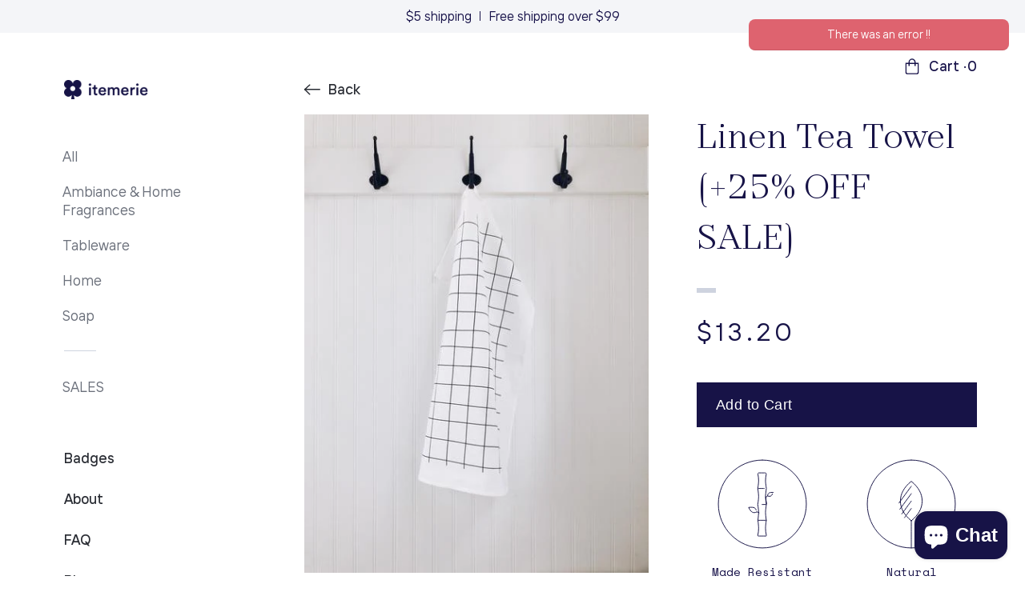

--- FILE ---
content_type: text/html; charset=utf-8
request_url: https://itemerie.com/collections/shop/products/linen-tea-towel
body_size: 24562
content:
<!doctype html>
<html class="no-js supports-no-cookies" lang="en">
<head>
  <meta charset="utf-8">
  <meta http-equiv="X-UA-Compatible" content="IE=edge">
  <meta name="viewport" content="width=device-width,initial-scale=1">
  <meta name="theme-color" content="">
  <link rel="canonical" href="https://itemerie.com/products/linen-tea-towel"><!-- Test comment --><title>Linen Tea Towel (+25% OFF SALE)
&ndash; itemerie</title><meta name="description" content="This sustainable and stylish tea towel is designed in Canada and made in Sweden. A mid-weight 50/50 cotton/linen blend, these towels soften with use but keep their absorbency and durability. Sustainably made with water-based dyes, the chic black on white grid design of this linen tea towel matches our sponge cloth X se">

<meta property="og:site_name" content="itemerie">
<meta property="og:url" content="https://itemerie.com/products/linen-tea-towel">
<meta property="og:title" content="Linen Tea Towel (+25% OFF SALE)">
<meta property="og:type" content="product">
<meta property="og:description" content="This sustainable and stylish tea towel is designed in Canada and made in Sweden. A mid-weight 50/50 cotton/linen blend, these towels soften with use but keep their absorbency and durability. Sustainably made with water-based dyes, the chic black on white grid design of this linen tea towel matches our sponge cloth X se"><meta property="product:availability" content="instock">
  <meta property="product:price:amount" content="13.20">
  <meta property="product:price:currency" content="CAD"><meta property="og:image" content="http://itemerie.com/cdn/shop/products/linen-tea-towel.jpg?v=1617038252">
      <meta property="og:image:secure_url" content="https://itemerie.com/cdn/shop/products/linen-tea-towel.jpg?v=1617038252">
      <meta property="og:image:width" content="450">
      <meta property="og:image:height" content="600">
      <meta property="og:image:alt" content="linen tea towel"><meta property="og:image" content="http://itemerie.com/cdn/shop/products/tea-towel.jpg?v=1617038261">
      <meta property="og:image:secure_url" content="https://itemerie.com/cdn/shop/products/tea-towel.jpg?v=1617038261">
      <meta property="og:image:width" content="5184">
      <meta property="og:image:height" content="3456">
      <meta property="og:image:alt" content="tea towel"><meta property="og:image" content="http://itemerie.com/cdn/shop/products/coton-linen-tea-towel.jpg?v=1617038270">
      <meta property="og:image:secure_url" content="https://itemerie.com/cdn/shop/products/coton-linen-tea-towel.jpg?v=1617038270">
      <meta property="og:image:width" content="4434">
      <meta property="og:image:height" content="3068">
      <meta property="og:image:alt" content="coton linen tea towel">

<meta name="twitter:site" content="@">
<meta name="twitter:card" content="summary_large_image">
<meta name="twitter:title" content="Linen Tea Towel (+25% OFF SALE)">
<meta name="twitter:description" content="This sustainable and stylish tea towel is designed in Canada and made in Sweden. A mid-weight 50/50 cotton/linen blend, these towels soften with use but keep their absorbency and durability. Sustainably made with water-based dyes, the chic black on white grid design of this linen tea towel matches our sponge cloth X se">




  <script>
    document.documentElement.className = document.documentElement.className.replace('no-js', '');

    window.theme = {
      strings: {
        addToCart: "Add to Cart",
        soldOut: "Sold Out",
        unavailable: "Unavailable"
      },
      moneyFormat: "${{amount}}"
    };
  </script>

  <script>window.performance && window.performance.mark && window.performance.mark('shopify.content_for_header.start');</script><meta name="google-site-verification" content="mkg0n7NmMd9EyQsjLdsTHKox1kH1SvxTeEn1kVlPios">
<meta id="shopify-digital-wallet" name="shopify-digital-wallet" content="/28707946548/digital_wallets/dialog">
<meta name="shopify-checkout-api-token" content="7f0bc77f6d6a7ca7f8484b44ef1fc37f">
<meta id="in-context-paypal-metadata" data-shop-id="28707946548" data-venmo-supported="false" data-environment="production" data-locale="en_US" data-paypal-v4="true" data-currency="USD">
<link rel="alternate" type="application/json+oembed" href="https://itemerie.com/products/linen-tea-towel.oembed">
<script async="async" src="/checkouts/internal/preloads.js?locale=en-US"></script>
<link rel="preconnect" href="https://shop.app" crossorigin="anonymous">
<script async="async" src="https://shop.app/checkouts/internal/preloads.js?locale=en-US&shop_id=28707946548" crossorigin="anonymous"></script>
<script id="apple-pay-shop-capabilities" type="application/json">{"shopId":28707946548,"countryCode":"CA","currencyCode":"USD","merchantCapabilities":["supports3DS"],"merchantId":"gid:\/\/shopify\/Shop\/28707946548","merchantName":"itemerie","requiredBillingContactFields":["postalAddress","email"],"requiredShippingContactFields":["postalAddress","email"],"shippingType":"shipping","supportedNetworks":["visa","masterCard","amex","discover","interac","jcb"],"total":{"type":"pending","label":"itemerie","amount":"1.00"},"shopifyPaymentsEnabled":true,"supportsSubscriptions":true}</script>
<script id="shopify-features" type="application/json">{"accessToken":"7f0bc77f6d6a7ca7f8484b44ef1fc37f","betas":["rich-media-storefront-analytics"],"domain":"itemerie.com","predictiveSearch":true,"shopId":28707946548,"locale":"en"}</script>
<script>var Shopify = Shopify || {};
Shopify.shop = "itemerie.myshopify.com";
Shopify.locale = "en";
Shopify.currency = {"active":"USD","rate":"0.73327494"};
Shopify.country = "US";
Shopify.theme = {"name":"itemerie - production","id":82707152948,"schema_name":"Starter theme","schema_version":"1.0.0","theme_store_id":null,"role":"main"};
Shopify.theme.handle = "null";
Shopify.theme.style = {"id":null,"handle":null};
Shopify.cdnHost = "itemerie.com/cdn";
Shopify.routes = Shopify.routes || {};
Shopify.routes.root = "/";</script>
<script type="module">!function(o){(o.Shopify=o.Shopify||{}).modules=!0}(window);</script>
<script>!function(o){function n(){var o=[];function n(){o.push(Array.prototype.slice.apply(arguments))}return n.q=o,n}var t=o.Shopify=o.Shopify||{};t.loadFeatures=n(),t.autoloadFeatures=n()}(window);</script>
<script>
  window.ShopifyPay = window.ShopifyPay || {};
  window.ShopifyPay.apiHost = "shop.app\/pay";
  window.ShopifyPay.redirectState = null;
</script>
<script id="shop-js-analytics" type="application/json">{"pageType":"product"}</script>
<script defer="defer" async type="module" src="//itemerie.com/cdn/shopifycloud/shop-js/modules/v2/client.init-shop-cart-sync_C5BV16lS.en.esm.js"></script>
<script defer="defer" async type="module" src="//itemerie.com/cdn/shopifycloud/shop-js/modules/v2/chunk.common_CygWptCX.esm.js"></script>
<script type="module">
  await import("//itemerie.com/cdn/shopifycloud/shop-js/modules/v2/client.init-shop-cart-sync_C5BV16lS.en.esm.js");
await import("//itemerie.com/cdn/shopifycloud/shop-js/modules/v2/chunk.common_CygWptCX.esm.js");

  window.Shopify.SignInWithShop?.initShopCartSync?.({"fedCMEnabled":true,"windoidEnabled":true});

</script>
<script>
  window.Shopify = window.Shopify || {};
  if (!window.Shopify.featureAssets) window.Shopify.featureAssets = {};
  window.Shopify.featureAssets['shop-js'] = {"shop-cart-sync":["modules/v2/client.shop-cart-sync_ZFArdW7E.en.esm.js","modules/v2/chunk.common_CygWptCX.esm.js"],"init-fed-cm":["modules/v2/client.init-fed-cm_CmiC4vf6.en.esm.js","modules/v2/chunk.common_CygWptCX.esm.js"],"shop-button":["modules/v2/client.shop-button_tlx5R9nI.en.esm.js","modules/v2/chunk.common_CygWptCX.esm.js"],"shop-cash-offers":["modules/v2/client.shop-cash-offers_DOA2yAJr.en.esm.js","modules/v2/chunk.common_CygWptCX.esm.js","modules/v2/chunk.modal_D71HUcav.esm.js"],"init-windoid":["modules/v2/client.init-windoid_sURxWdc1.en.esm.js","modules/v2/chunk.common_CygWptCX.esm.js"],"shop-toast-manager":["modules/v2/client.shop-toast-manager_ClPi3nE9.en.esm.js","modules/v2/chunk.common_CygWptCX.esm.js"],"init-shop-email-lookup-coordinator":["modules/v2/client.init-shop-email-lookup-coordinator_B8hsDcYM.en.esm.js","modules/v2/chunk.common_CygWptCX.esm.js"],"init-shop-cart-sync":["modules/v2/client.init-shop-cart-sync_C5BV16lS.en.esm.js","modules/v2/chunk.common_CygWptCX.esm.js"],"avatar":["modules/v2/client.avatar_BTnouDA3.en.esm.js"],"pay-button":["modules/v2/client.pay-button_FdsNuTd3.en.esm.js","modules/v2/chunk.common_CygWptCX.esm.js"],"init-customer-accounts":["modules/v2/client.init-customer-accounts_DxDtT_ad.en.esm.js","modules/v2/client.shop-login-button_C5VAVYt1.en.esm.js","modules/v2/chunk.common_CygWptCX.esm.js","modules/v2/chunk.modal_D71HUcav.esm.js"],"init-shop-for-new-customer-accounts":["modules/v2/client.init-shop-for-new-customer-accounts_ChsxoAhi.en.esm.js","modules/v2/client.shop-login-button_C5VAVYt1.en.esm.js","modules/v2/chunk.common_CygWptCX.esm.js","modules/v2/chunk.modal_D71HUcav.esm.js"],"shop-login-button":["modules/v2/client.shop-login-button_C5VAVYt1.en.esm.js","modules/v2/chunk.common_CygWptCX.esm.js","modules/v2/chunk.modal_D71HUcav.esm.js"],"init-customer-accounts-sign-up":["modules/v2/client.init-customer-accounts-sign-up_CPSyQ0Tj.en.esm.js","modules/v2/client.shop-login-button_C5VAVYt1.en.esm.js","modules/v2/chunk.common_CygWptCX.esm.js","modules/v2/chunk.modal_D71HUcav.esm.js"],"shop-follow-button":["modules/v2/client.shop-follow-button_Cva4Ekp9.en.esm.js","modules/v2/chunk.common_CygWptCX.esm.js","modules/v2/chunk.modal_D71HUcav.esm.js"],"checkout-modal":["modules/v2/client.checkout-modal_BPM8l0SH.en.esm.js","modules/v2/chunk.common_CygWptCX.esm.js","modules/v2/chunk.modal_D71HUcav.esm.js"],"lead-capture":["modules/v2/client.lead-capture_Bi8yE_yS.en.esm.js","modules/v2/chunk.common_CygWptCX.esm.js","modules/v2/chunk.modal_D71HUcav.esm.js"],"shop-login":["modules/v2/client.shop-login_D6lNrXab.en.esm.js","modules/v2/chunk.common_CygWptCX.esm.js","modules/v2/chunk.modal_D71HUcav.esm.js"],"payment-terms":["modules/v2/client.payment-terms_CZxnsJam.en.esm.js","modules/v2/chunk.common_CygWptCX.esm.js","modules/v2/chunk.modal_D71HUcav.esm.js"]};
</script>
<script>(function() {
  var isLoaded = false;
  function asyncLoad() {
    if (isLoaded) return;
    isLoaded = true;
    var urls = ["https:\/\/chimpstatic.com\/mcjs-connected\/js\/users\/ebfeaec48a547419c63ac2fc6\/ef0b143e7911d1cc85e8f698d.js?shop=itemerie.myshopify.com"];
    for (var i = 0; i < urls.length; i++) {
      var s = document.createElement('script');
      s.type = 'text/javascript';
      s.async = true;
      s.src = urls[i];
      var x = document.getElementsByTagName('script')[0];
      x.parentNode.insertBefore(s, x);
    }
  };
  if(window.attachEvent) {
    window.attachEvent('onload', asyncLoad);
  } else {
    window.addEventListener('load', asyncLoad, false);
  }
})();</script>
<script id="__st">var __st={"a":28707946548,"offset":-18000,"reqid":"3d81d4c0-d290-419b-9b25-eae7877ebaf7-1768697997","pageurl":"itemerie.com\/collections\/shop\/products\/linen-tea-towel","u":"56fe8598aeeb","p":"product","rtyp":"product","rid":4631495704628};</script>
<script>window.ShopifyPaypalV4VisibilityTracking = true;</script>
<script id="captcha-bootstrap">!function(){'use strict';const t='contact',e='account',n='new_comment',o=[[t,t],['blogs',n],['comments',n],[t,'customer']],c=[[e,'customer_login'],[e,'guest_login'],[e,'recover_customer_password'],[e,'create_customer']],r=t=>t.map((([t,e])=>`form[action*='/${t}']:not([data-nocaptcha='true']) input[name='form_type'][value='${e}']`)).join(','),a=t=>()=>t?[...document.querySelectorAll(t)].map((t=>t.form)):[];function s(){const t=[...o],e=r(t);return a(e)}const i='password',u='form_key',d=['recaptcha-v3-token','g-recaptcha-response','h-captcha-response',i],f=()=>{try{return window.sessionStorage}catch{return}},m='__shopify_v',_=t=>t.elements[u];function p(t,e,n=!1){try{const o=window.sessionStorage,c=JSON.parse(o.getItem(e)),{data:r}=function(t){const{data:e,action:n}=t;return t[m]||n?{data:e,action:n}:{data:t,action:n}}(c);for(const[e,n]of Object.entries(r))t.elements[e]&&(t.elements[e].value=n);n&&o.removeItem(e)}catch(o){console.error('form repopulation failed',{error:o})}}const l='form_type',E='cptcha';function T(t){t.dataset[E]=!0}const w=window,h=w.document,L='Shopify',v='ce_forms',y='captcha';let A=!1;((t,e)=>{const n=(g='f06e6c50-85a8-45c8-87d0-21a2b65856fe',I='https://cdn.shopify.com/shopifycloud/storefront-forms-hcaptcha/ce_storefront_forms_captcha_hcaptcha.v1.5.2.iife.js',D={infoText:'Protected by hCaptcha',privacyText:'Privacy',termsText:'Terms'},(t,e,n)=>{const o=w[L][v],c=o.bindForm;if(c)return c(t,g,e,D).then(n);var r;o.q.push([[t,g,e,D],n]),r=I,A||(h.body.append(Object.assign(h.createElement('script'),{id:'captcha-provider',async:!0,src:r})),A=!0)});var g,I,D;w[L]=w[L]||{},w[L][v]=w[L][v]||{},w[L][v].q=[],w[L][y]=w[L][y]||{},w[L][y].protect=function(t,e){n(t,void 0,e),T(t)},Object.freeze(w[L][y]),function(t,e,n,w,h,L){const[v,y,A,g]=function(t,e,n){const i=e?o:[],u=t?c:[],d=[...i,...u],f=r(d),m=r(i),_=r(d.filter((([t,e])=>n.includes(e))));return[a(f),a(m),a(_),s()]}(w,h,L),I=t=>{const e=t.target;return e instanceof HTMLFormElement?e:e&&e.form},D=t=>v().includes(t);t.addEventListener('submit',(t=>{const e=I(t);if(!e)return;const n=D(e)&&!e.dataset.hcaptchaBound&&!e.dataset.recaptchaBound,o=_(e),c=g().includes(e)&&(!o||!o.value);(n||c)&&t.preventDefault(),c&&!n&&(function(t){try{if(!f())return;!function(t){const e=f();if(!e)return;const n=_(t);if(!n)return;const o=n.value;o&&e.removeItem(o)}(t);const e=Array.from(Array(32),(()=>Math.random().toString(36)[2])).join('');!function(t,e){_(t)||t.append(Object.assign(document.createElement('input'),{type:'hidden',name:u})),t.elements[u].value=e}(t,e),function(t,e){const n=f();if(!n)return;const o=[...t.querySelectorAll(`input[type='${i}']`)].map((({name:t})=>t)),c=[...d,...o],r={};for(const[a,s]of new FormData(t).entries())c.includes(a)||(r[a]=s);n.setItem(e,JSON.stringify({[m]:1,action:t.action,data:r}))}(t,e)}catch(e){console.error('failed to persist form',e)}}(e),e.submit())}));const S=(t,e)=>{t&&!t.dataset[E]&&(n(t,e.some((e=>e===t))),T(t))};for(const o of['focusin','change'])t.addEventListener(o,(t=>{const e=I(t);D(e)&&S(e,y())}));const B=e.get('form_key'),M=e.get(l),P=B&&M;t.addEventListener('DOMContentLoaded',(()=>{const t=y();if(P)for(const e of t)e.elements[l].value===M&&p(e,B);[...new Set([...A(),...v().filter((t=>'true'===t.dataset.shopifyCaptcha))])].forEach((e=>S(e,t)))}))}(h,new URLSearchParams(w.location.search),n,t,e,['guest_login'])})(!0,!1)}();</script>
<script integrity="sha256-4kQ18oKyAcykRKYeNunJcIwy7WH5gtpwJnB7kiuLZ1E=" data-source-attribution="shopify.loadfeatures" defer="defer" src="//itemerie.com/cdn/shopifycloud/storefront/assets/storefront/load_feature-a0a9edcb.js" crossorigin="anonymous"></script>
<script crossorigin="anonymous" defer="defer" src="//itemerie.com/cdn/shopifycloud/storefront/assets/shopify_pay/storefront-65b4c6d7.js?v=20250812"></script>
<script data-source-attribution="shopify.dynamic_checkout.dynamic.init">var Shopify=Shopify||{};Shopify.PaymentButton=Shopify.PaymentButton||{isStorefrontPortableWallets:!0,init:function(){window.Shopify.PaymentButton.init=function(){};var t=document.createElement("script");t.src="https://itemerie.com/cdn/shopifycloud/portable-wallets/latest/portable-wallets.en.js",t.type="module",document.head.appendChild(t)}};
</script>
<script data-source-attribution="shopify.dynamic_checkout.buyer_consent">
  function portableWalletsHideBuyerConsent(e){var t=document.getElementById("shopify-buyer-consent"),n=document.getElementById("shopify-subscription-policy-button");t&&n&&(t.classList.add("hidden"),t.setAttribute("aria-hidden","true"),n.removeEventListener("click",e))}function portableWalletsShowBuyerConsent(e){var t=document.getElementById("shopify-buyer-consent"),n=document.getElementById("shopify-subscription-policy-button");t&&n&&(t.classList.remove("hidden"),t.removeAttribute("aria-hidden"),n.addEventListener("click",e))}window.Shopify?.PaymentButton&&(window.Shopify.PaymentButton.hideBuyerConsent=portableWalletsHideBuyerConsent,window.Shopify.PaymentButton.showBuyerConsent=portableWalletsShowBuyerConsent);
</script>
<script data-source-attribution="shopify.dynamic_checkout.cart.bootstrap">document.addEventListener("DOMContentLoaded",(function(){function t(){return document.querySelector("shopify-accelerated-checkout-cart, shopify-accelerated-checkout")}if(t())Shopify.PaymentButton.init();else{new MutationObserver((function(e,n){t()&&(Shopify.PaymentButton.init(),n.disconnect())})).observe(document.body,{childList:!0,subtree:!0})}}));
</script>
<link id="shopify-accelerated-checkout-styles" rel="stylesheet" media="screen" href="https://itemerie.com/cdn/shopifycloud/portable-wallets/latest/accelerated-checkout-backwards-compat.css" crossorigin="anonymous">
<style id="shopify-accelerated-checkout-cart">
        #shopify-buyer-consent {
  margin-top: 1em;
  display: inline-block;
  width: 100%;
}

#shopify-buyer-consent.hidden {
  display: none;
}

#shopify-subscription-policy-button {
  background: none;
  border: none;
  padding: 0;
  text-decoration: underline;
  font-size: inherit;
  cursor: pointer;
}

#shopify-subscription-policy-button::before {
  box-shadow: none;
}

      </style>

<script>window.performance && window.performance.mark && window.performance.mark('shopify.content_for_header.end');</script>

	<link rel = "preload" href = "//itemerie.com/cdn/shop/t/2/assets/theme.scss.css?v=147157931568820333771700781133" as = "style" type = "text / css">
	<link rel = "preload" href = "//itemerie.com/cdn/shop/t/2/assets/app.css?v=16796750298414780071615379849" as = "style" type = "text / css">

  <link href="//itemerie.com/cdn/shop/t/2/assets/theme.scss.css?v=147157931568820333771700781133" rel="stylesheet" type="text/css" media="all" />
  <link href="//itemerie.com/cdn/shop/t/2/assets/app.css?v=16796750298414780071615379849" rel="stylesheet" type="text/css" media="all" />

	<!-- Hotjar Tracking Code for Itemerie.com -->
	<script>
		(function(h,o,t,j,a,r){
			h.hj=h.hj||function(){(h.hj.q=h.hj.q||[]).push(arguments)};
			h._hjSettings={hjid:1963952,hjsv:6};
			a=o.getElementsByTagName('head')[0];
			r=o.createElement('script');r.async=1;
			r.src=t+h._hjSettings.hjid+j+h._hjSettings.hjsv;
			a.appendChild(r);
		})(window,document,'https://static.hotjar.com/c/hotjar-','.js?sv=');
	</script>
	<script src="https://www.dwin1.com/19038.js" type="text/javascript" defer="defer"></script> 

<script src="https://cdn.shopify.com/extensions/7bc9bb47-adfa-4267-963e-cadee5096caf/inbox-1252/assets/inbox-chat-loader.js" type="text/javascript" defer="defer"></script>
<link href="https://monorail-edge.shopifysvc.com" rel="dns-prefetch">
<script>(function(){if ("sendBeacon" in navigator && "performance" in window) {try {var session_token_from_headers = performance.getEntriesByType('navigation')[0].serverTiming.find(x => x.name == '_s').description;} catch {var session_token_from_headers = undefined;}var session_cookie_matches = document.cookie.match(/_shopify_s=([^;]*)/);var session_token_from_cookie = session_cookie_matches && session_cookie_matches.length === 2 ? session_cookie_matches[1] : "";var session_token = session_token_from_headers || session_token_from_cookie || "";function handle_abandonment_event(e) {var entries = performance.getEntries().filter(function(entry) {return /monorail-edge.shopifysvc.com/.test(entry.name);});if (!window.abandonment_tracked && entries.length === 0) {window.abandonment_tracked = true;var currentMs = Date.now();var navigation_start = performance.timing.navigationStart;var payload = {shop_id: 28707946548,url: window.location.href,navigation_start,duration: currentMs - navigation_start,session_token,page_type: "product"};window.navigator.sendBeacon("https://monorail-edge.shopifysvc.com/v1/produce", JSON.stringify({schema_id: "online_store_buyer_site_abandonment/1.1",payload: payload,metadata: {event_created_at_ms: currentMs,event_sent_at_ms: currentMs}}));}}window.addEventListener('pagehide', handle_abandonment_event);}}());</script>
<script id="web-pixels-manager-setup">(function e(e,d,r,n,o){if(void 0===o&&(o={}),!Boolean(null===(a=null===(i=window.Shopify)||void 0===i?void 0:i.analytics)||void 0===a?void 0:a.replayQueue)){var i,a;window.Shopify=window.Shopify||{};var t=window.Shopify;t.analytics=t.analytics||{};var s=t.analytics;s.replayQueue=[],s.publish=function(e,d,r){return s.replayQueue.push([e,d,r]),!0};try{self.performance.mark("wpm:start")}catch(e){}var l=function(){var e={modern:/Edge?\/(1{2}[4-9]|1[2-9]\d|[2-9]\d{2}|\d{4,})\.\d+(\.\d+|)|Firefox\/(1{2}[4-9]|1[2-9]\d|[2-9]\d{2}|\d{4,})\.\d+(\.\d+|)|Chrom(ium|e)\/(9{2}|\d{3,})\.\d+(\.\d+|)|(Maci|X1{2}).+ Version\/(15\.\d+|(1[6-9]|[2-9]\d|\d{3,})\.\d+)([,.]\d+|)( \(\w+\)|)( Mobile\/\w+|) Safari\/|Chrome.+OPR\/(9{2}|\d{3,})\.\d+\.\d+|(CPU[ +]OS|iPhone[ +]OS|CPU[ +]iPhone|CPU IPhone OS|CPU iPad OS)[ +]+(15[._]\d+|(1[6-9]|[2-9]\d|\d{3,})[._]\d+)([._]\d+|)|Android:?[ /-](13[3-9]|1[4-9]\d|[2-9]\d{2}|\d{4,})(\.\d+|)(\.\d+|)|Android.+Firefox\/(13[5-9]|1[4-9]\d|[2-9]\d{2}|\d{4,})\.\d+(\.\d+|)|Android.+Chrom(ium|e)\/(13[3-9]|1[4-9]\d|[2-9]\d{2}|\d{4,})\.\d+(\.\d+|)|SamsungBrowser\/([2-9]\d|\d{3,})\.\d+/,legacy:/Edge?\/(1[6-9]|[2-9]\d|\d{3,})\.\d+(\.\d+|)|Firefox\/(5[4-9]|[6-9]\d|\d{3,})\.\d+(\.\d+|)|Chrom(ium|e)\/(5[1-9]|[6-9]\d|\d{3,})\.\d+(\.\d+|)([\d.]+$|.*Safari\/(?![\d.]+ Edge\/[\d.]+$))|(Maci|X1{2}).+ Version\/(10\.\d+|(1[1-9]|[2-9]\d|\d{3,})\.\d+)([,.]\d+|)( \(\w+\)|)( Mobile\/\w+|) Safari\/|Chrome.+OPR\/(3[89]|[4-9]\d|\d{3,})\.\d+\.\d+|(CPU[ +]OS|iPhone[ +]OS|CPU[ +]iPhone|CPU IPhone OS|CPU iPad OS)[ +]+(10[._]\d+|(1[1-9]|[2-9]\d|\d{3,})[._]\d+)([._]\d+|)|Android:?[ /-](13[3-9]|1[4-9]\d|[2-9]\d{2}|\d{4,})(\.\d+|)(\.\d+|)|Mobile Safari.+OPR\/([89]\d|\d{3,})\.\d+\.\d+|Android.+Firefox\/(13[5-9]|1[4-9]\d|[2-9]\d{2}|\d{4,})\.\d+(\.\d+|)|Android.+Chrom(ium|e)\/(13[3-9]|1[4-9]\d|[2-9]\d{2}|\d{4,})\.\d+(\.\d+|)|Android.+(UC? ?Browser|UCWEB|U3)[ /]?(15\.([5-9]|\d{2,})|(1[6-9]|[2-9]\d|\d{3,})\.\d+)\.\d+|SamsungBrowser\/(5\.\d+|([6-9]|\d{2,})\.\d+)|Android.+MQ{2}Browser\/(14(\.(9|\d{2,})|)|(1[5-9]|[2-9]\d|\d{3,})(\.\d+|))(\.\d+|)|K[Aa][Ii]OS\/(3\.\d+|([4-9]|\d{2,})\.\d+)(\.\d+|)/},d=e.modern,r=e.legacy,n=navigator.userAgent;return n.match(d)?"modern":n.match(r)?"legacy":"unknown"}(),u="modern"===l?"modern":"legacy",c=(null!=n?n:{modern:"",legacy:""})[u],f=function(e){return[e.baseUrl,"/wpm","/b",e.hashVersion,"modern"===e.buildTarget?"m":"l",".js"].join("")}({baseUrl:d,hashVersion:r,buildTarget:u}),m=function(e){var d=e.version,r=e.bundleTarget,n=e.surface,o=e.pageUrl,i=e.monorailEndpoint;return{emit:function(e){var a=e.status,t=e.errorMsg,s=(new Date).getTime(),l=JSON.stringify({metadata:{event_sent_at_ms:s},events:[{schema_id:"web_pixels_manager_load/3.1",payload:{version:d,bundle_target:r,page_url:o,status:a,surface:n,error_msg:t},metadata:{event_created_at_ms:s}}]});if(!i)return console&&console.warn&&console.warn("[Web Pixels Manager] No Monorail endpoint provided, skipping logging."),!1;try{return self.navigator.sendBeacon.bind(self.navigator)(i,l)}catch(e){}var u=new XMLHttpRequest;try{return u.open("POST",i,!0),u.setRequestHeader("Content-Type","text/plain"),u.send(l),!0}catch(e){return console&&console.warn&&console.warn("[Web Pixels Manager] Got an unhandled error while logging to Monorail."),!1}}}}({version:r,bundleTarget:l,surface:e.surface,pageUrl:self.location.href,monorailEndpoint:e.monorailEndpoint});try{o.browserTarget=l,function(e){var d=e.src,r=e.async,n=void 0===r||r,o=e.onload,i=e.onerror,a=e.sri,t=e.scriptDataAttributes,s=void 0===t?{}:t,l=document.createElement("script"),u=document.querySelector("head"),c=document.querySelector("body");if(l.async=n,l.src=d,a&&(l.integrity=a,l.crossOrigin="anonymous"),s)for(var f in s)if(Object.prototype.hasOwnProperty.call(s,f))try{l.dataset[f]=s[f]}catch(e){}if(o&&l.addEventListener("load",o),i&&l.addEventListener("error",i),u)u.appendChild(l);else{if(!c)throw new Error("Did not find a head or body element to append the script");c.appendChild(l)}}({src:f,async:!0,onload:function(){if(!function(){var e,d;return Boolean(null===(d=null===(e=window.Shopify)||void 0===e?void 0:e.analytics)||void 0===d?void 0:d.initialized)}()){var d=window.webPixelsManager.init(e)||void 0;if(d){var r=window.Shopify.analytics;r.replayQueue.forEach((function(e){var r=e[0],n=e[1],o=e[2];d.publishCustomEvent(r,n,o)})),r.replayQueue=[],r.publish=d.publishCustomEvent,r.visitor=d.visitor,r.initialized=!0}}},onerror:function(){return m.emit({status:"failed",errorMsg:"".concat(f," has failed to load")})},sri:function(e){var d=/^sha384-[A-Za-z0-9+/=]+$/;return"string"==typeof e&&d.test(e)}(c)?c:"",scriptDataAttributes:o}),m.emit({status:"loading"})}catch(e){m.emit({status:"failed",errorMsg:(null==e?void 0:e.message)||"Unknown error"})}}})({shopId: 28707946548,storefrontBaseUrl: "https://itemerie.com",extensionsBaseUrl: "https://extensions.shopifycdn.com/cdn/shopifycloud/web-pixels-manager",monorailEndpoint: "https://monorail-edge.shopifysvc.com/unstable/produce_batch",surface: "storefront-renderer",enabledBetaFlags: ["2dca8a86"],webPixelsConfigList: [{"id":"381026356","configuration":"{\"config\":\"{\\\"pixel_id\\\":\\\"AW-606303890\\\",\\\"gtag_events\\\":[{\\\"type\\\":\\\"search\\\",\\\"action_label\\\":\\\"AW-606303890\\\/UtE8CKmi-dwBEJLtjaEC\\\"},{\\\"type\\\":\\\"begin_checkout\\\",\\\"action_label\\\":\\\"AW-606303890\\\/I1ToCKai-dwBEJLtjaEC\\\"},{\\\"type\\\":\\\"view_item\\\",\\\"action_label\\\":[\\\"AW-606303890\\\/RhPJCKue-dwBEJLtjaEC\\\",\\\"MC-8DTKJXWTMM\\\"]},{\\\"type\\\":\\\"purchase\\\",\\\"action_label\\\":[\\\"AW-606303890\\\/6iDaCKie-dwBEJLtjaEC\\\",\\\"MC-8DTKJXWTMM\\\"]},{\\\"type\\\":\\\"page_view\\\",\\\"action_label\\\":[\\\"AW-606303890\\\/q_eqCKWe-dwBEJLtjaEC\\\",\\\"MC-8DTKJXWTMM\\\"]},{\\\"type\\\":\\\"add_payment_info\\\",\\\"action_label\\\":\\\"AW-606303890\\\/2HCSCKyi-dwBEJLtjaEC\\\"},{\\\"type\\\":\\\"add_to_cart\\\",\\\"action_label\\\":\\\"AW-606303890\\\/4mknCKOi-dwBEJLtjaEC\\\"}],\\\"enable_monitoring_mode\\\":false}\"}","eventPayloadVersion":"v1","runtimeContext":"OPEN","scriptVersion":"b2a88bafab3e21179ed38636efcd8a93","type":"APP","apiClientId":1780363,"privacyPurposes":[],"dataSharingAdjustments":{"protectedCustomerApprovalScopes":["read_customer_address","read_customer_email","read_customer_name","read_customer_personal_data","read_customer_phone"]}},{"id":"112263220","configuration":"{\"pixel_id\":\"926459224488550\",\"pixel_type\":\"facebook_pixel\",\"metaapp_system_user_token\":\"-\"}","eventPayloadVersion":"v1","runtimeContext":"OPEN","scriptVersion":"ca16bc87fe92b6042fbaa3acc2fbdaa6","type":"APP","apiClientId":2329312,"privacyPurposes":["ANALYTICS","MARKETING","SALE_OF_DATA"],"dataSharingAdjustments":{"protectedCustomerApprovalScopes":["read_customer_address","read_customer_email","read_customer_name","read_customer_personal_data","read_customer_phone"]}},{"id":"57114676","configuration":"{\"tagID\":\"2612443364669\"}","eventPayloadVersion":"v1","runtimeContext":"STRICT","scriptVersion":"18031546ee651571ed29edbe71a3550b","type":"APP","apiClientId":3009811,"privacyPurposes":["ANALYTICS","MARKETING","SALE_OF_DATA"],"dataSharingAdjustments":{"protectedCustomerApprovalScopes":["read_customer_address","read_customer_email","read_customer_name","read_customer_personal_data","read_customer_phone"]}},{"id":"66781236","eventPayloadVersion":"v1","runtimeContext":"LAX","scriptVersion":"1","type":"CUSTOM","privacyPurposes":["ANALYTICS"],"name":"Google Analytics tag (migrated)"},{"id":"shopify-app-pixel","configuration":"{}","eventPayloadVersion":"v1","runtimeContext":"STRICT","scriptVersion":"0450","apiClientId":"shopify-pixel","type":"APP","privacyPurposes":["ANALYTICS","MARKETING"]},{"id":"shopify-custom-pixel","eventPayloadVersion":"v1","runtimeContext":"LAX","scriptVersion":"0450","apiClientId":"shopify-pixel","type":"CUSTOM","privacyPurposes":["ANALYTICS","MARKETING"]}],isMerchantRequest: false,initData: {"shop":{"name":"itemerie","paymentSettings":{"currencyCode":"CAD"},"myshopifyDomain":"itemerie.myshopify.com","countryCode":"CA","storefrontUrl":"https:\/\/itemerie.com"},"customer":null,"cart":null,"checkout":null,"productVariants":[{"price":{"amount":13.2,"currencyCode":"USD"},"product":{"title":"Linen Tea Towel (+25% OFF SALE)","vendor":"Tenandco","id":"4631495704628","untranslatedTitle":"Linen Tea Towel (+25% OFF SALE)","url":"\/products\/linen-tea-towel","type":"Towel"},"id":"32183503192116","image":{"src":"\/\/itemerie.com\/cdn\/shop\/products\/linen-tea-towel.jpg?v=1617038252"},"sku":"TEN-3","title":"Default Title","untranslatedTitle":"Default Title"}],"purchasingCompany":null},},"https://itemerie.com/cdn","fcfee988w5aeb613cpc8e4bc33m6693e112",{"modern":"","legacy":""},{"shopId":"28707946548","storefrontBaseUrl":"https:\/\/itemerie.com","extensionBaseUrl":"https:\/\/extensions.shopifycdn.com\/cdn\/shopifycloud\/web-pixels-manager","surface":"storefront-renderer","enabledBetaFlags":"[\"2dca8a86\"]","isMerchantRequest":"false","hashVersion":"fcfee988w5aeb613cpc8e4bc33m6693e112","publish":"custom","events":"[[\"page_viewed\",{}],[\"product_viewed\",{\"productVariant\":{\"price\":{\"amount\":13.2,\"currencyCode\":\"USD\"},\"product\":{\"title\":\"Linen Tea Towel (+25% OFF SALE)\",\"vendor\":\"Tenandco\",\"id\":\"4631495704628\",\"untranslatedTitle\":\"Linen Tea Towel (+25% OFF SALE)\",\"url\":\"\/products\/linen-tea-towel\",\"type\":\"Towel\"},\"id\":\"32183503192116\",\"image\":{\"src\":\"\/\/itemerie.com\/cdn\/shop\/products\/linen-tea-towel.jpg?v=1617038252\"},\"sku\":\"TEN-3\",\"title\":\"Default Title\",\"untranslatedTitle\":\"Default Title\"}}]]"});</script><script>
  window.ShopifyAnalytics = window.ShopifyAnalytics || {};
  window.ShopifyAnalytics.meta = window.ShopifyAnalytics.meta || {};
  window.ShopifyAnalytics.meta.currency = 'USD';
  var meta = {"product":{"id":4631495704628,"gid":"gid:\/\/shopify\/Product\/4631495704628","vendor":"Tenandco","type":"Towel","handle":"linen-tea-towel","variants":[{"id":32183503192116,"price":1320,"name":"Linen Tea Towel (+25% OFF SALE)","public_title":null,"sku":"TEN-3"}],"remote":false},"page":{"pageType":"product","resourceType":"product","resourceId":4631495704628,"requestId":"3d81d4c0-d290-419b-9b25-eae7877ebaf7-1768697997"}};
  for (var attr in meta) {
    window.ShopifyAnalytics.meta[attr] = meta[attr];
  }
</script>
<script class="analytics">
  (function () {
    var customDocumentWrite = function(content) {
      var jquery = null;

      if (window.jQuery) {
        jquery = window.jQuery;
      } else if (window.Checkout && window.Checkout.$) {
        jquery = window.Checkout.$;
      }

      if (jquery) {
        jquery('body').append(content);
      }
    };

    var hasLoggedConversion = function(token) {
      if (token) {
        return document.cookie.indexOf('loggedConversion=' + token) !== -1;
      }
      return false;
    }

    var setCookieIfConversion = function(token) {
      if (token) {
        var twoMonthsFromNow = new Date(Date.now());
        twoMonthsFromNow.setMonth(twoMonthsFromNow.getMonth() + 2);

        document.cookie = 'loggedConversion=' + token + '; expires=' + twoMonthsFromNow;
      }
    }

    var trekkie = window.ShopifyAnalytics.lib = window.trekkie = window.trekkie || [];
    if (trekkie.integrations) {
      return;
    }
    trekkie.methods = [
      'identify',
      'page',
      'ready',
      'track',
      'trackForm',
      'trackLink'
    ];
    trekkie.factory = function(method) {
      return function() {
        var args = Array.prototype.slice.call(arguments);
        args.unshift(method);
        trekkie.push(args);
        return trekkie;
      };
    };
    for (var i = 0; i < trekkie.methods.length; i++) {
      var key = trekkie.methods[i];
      trekkie[key] = trekkie.factory(key);
    }
    trekkie.load = function(config) {
      trekkie.config = config || {};
      trekkie.config.initialDocumentCookie = document.cookie;
      var first = document.getElementsByTagName('script')[0];
      var script = document.createElement('script');
      script.type = 'text/javascript';
      script.onerror = function(e) {
        var scriptFallback = document.createElement('script');
        scriptFallback.type = 'text/javascript';
        scriptFallback.onerror = function(error) {
                var Monorail = {
      produce: function produce(monorailDomain, schemaId, payload) {
        var currentMs = new Date().getTime();
        var event = {
          schema_id: schemaId,
          payload: payload,
          metadata: {
            event_created_at_ms: currentMs,
            event_sent_at_ms: currentMs
          }
        };
        return Monorail.sendRequest("https://" + monorailDomain + "/v1/produce", JSON.stringify(event));
      },
      sendRequest: function sendRequest(endpointUrl, payload) {
        // Try the sendBeacon API
        if (window && window.navigator && typeof window.navigator.sendBeacon === 'function' && typeof window.Blob === 'function' && !Monorail.isIos12()) {
          var blobData = new window.Blob([payload], {
            type: 'text/plain'
          });

          if (window.navigator.sendBeacon(endpointUrl, blobData)) {
            return true;
          } // sendBeacon was not successful

        } // XHR beacon

        var xhr = new XMLHttpRequest();

        try {
          xhr.open('POST', endpointUrl);
          xhr.setRequestHeader('Content-Type', 'text/plain');
          xhr.send(payload);
        } catch (e) {
          console.log(e);
        }

        return false;
      },
      isIos12: function isIos12() {
        return window.navigator.userAgent.lastIndexOf('iPhone; CPU iPhone OS 12_') !== -1 || window.navigator.userAgent.lastIndexOf('iPad; CPU OS 12_') !== -1;
      }
    };
    Monorail.produce('monorail-edge.shopifysvc.com',
      'trekkie_storefront_load_errors/1.1',
      {shop_id: 28707946548,
      theme_id: 82707152948,
      app_name: "storefront",
      context_url: window.location.href,
      source_url: "//itemerie.com/cdn/s/trekkie.storefront.cd680fe47e6c39ca5d5df5f0a32d569bc48c0f27.min.js"});

        };
        scriptFallback.async = true;
        scriptFallback.src = '//itemerie.com/cdn/s/trekkie.storefront.cd680fe47e6c39ca5d5df5f0a32d569bc48c0f27.min.js';
        first.parentNode.insertBefore(scriptFallback, first);
      };
      script.async = true;
      script.src = '//itemerie.com/cdn/s/trekkie.storefront.cd680fe47e6c39ca5d5df5f0a32d569bc48c0f27.min.js';
      first.parentNode.insertBefore(script, first);
    };
    trekkie.load(
      {"Trekkie":{"appName":"storefront","development":false,"defaultAttributes":{"shopId":28707946548,"isMerchantRequest":null,"themeId":82707152948,"themeCityHash":"3028282305378588721","contentLanguage":"en","currency":"USD","eventMetadataId":"13ae35d9-fcc7-40ab-b1f8-a14b68b7019b"},"isServerSideCookieWritingEnabled":true,"monorailRegion":"shop_domain","enabledBetaFlags":["65f19447"]},"Session Attribution":{},"S2S":{"facebookCapiEnabled":true,"source":"trekkie-storefront-renderer","apiClientId":580111}}
    );

    var loaded = false;
    trekkie.ready(function() {
      if (loaded) return;
      loaded = true;

      window.ShopifyAnalytics.lib = window.trekkie;

      var originalDocumentWrite = document.write;
      document.write = customDocumentWrite;
      try { window.ShopifyAnalytics.merchantGoogleAnalytics.call(this); } catch(error) {};
      document.write = originalDocumentWrite;

      window.ShopifyAnalytics.lib.page(null,{"pageType":"product","resourceType":"product","resourceId":4631495704628,"requestId":"3d81d4c0-d290-419b-9b25-eae7877ebaf7-1768697997","shopifyEmitted":true});

      var match = window.location.pathname.match(/checkouts\/(.+)\/(thank_you|post_purchase)/)
      var token = match? match[1]: undefined;
      if (!hasLoggedConversion(token)) {
        setCookieIfConversion(token);
        window.ShopifyAnalytics.lib.track("Viewed Product",{"currency":"USD","variantId":32183503192116,"productId":4631495704628,"productGid":"gid:\/\/shopify\/Product\/4631495704628","name":"Linen Tea Towel (+25% OFF SALE)","price":"13.20","sku":"TEN-3","brand":"Tenandco","variant":null,"category":"Towel","nonInteraction":true,"remote":false},undefined,undefined,{"shopifyEmitted":true});
      window.ShopifyAnalytics.lib.track("monorail:\/\/trekkie_storefront_viewed_product\/1.1",{"currency":"USD","variantId":32183503192116,"productId":4631495704628,"productGid":"gid:\/\/shopify\/Product\/4631495704628","name":"Linen Tea Towel (+25% OFF SALE)","price":"13.20","sku":"TEN-3","brand":"Tenandco","variant":null,"category":"Towel","nonInteraction":true,"remote":false,"referer":"https:\/\/itemerie.com\/collections\/shop\/products\/linen-tea-towel"});
      }
    });


        var eventsListenerScript = document.createElement('script');
        eventsListenerScript.async = true;
        eventsListenerScript.src = "//itemerie.com/cdn/shopifycloud/storefront/assets/shop_events_listener-3da45d37.js";
        document.getElementsByTagName('head')[0].appendChild(eventsListenerScript);

})();</script>
  <script>
  if (!window.ga || (window.ga && typeof window.ga !== 'function')) {
    window.ga = function ga() {
      (window.ga.q = window.ga.q || []).push(arguments);
      if (window.Shopify && window.Shopify.analytics && typeof window.Shopify.analytics.publish === 'function') {
        window.Shopify.analytics.publish("ga_stub_called", {}, {sendTo: "google_osp_migration"});
      }
      console.error("Shopify's Google Analytics stub called with:", Array.from(arguments), "\nSee https://help.shopify.com/manual/promoting-marketing/pixels/pixel-migration#google for more information.");
    };
    if (window.Shopify && window.Shopify.analytics && typeof window.Shopify.analytics.publish === 'function') {
      window.Shopify.analytics.publish("ga_stub_initialized", {}, {sendTo: "google_osp_migration"});
    }
  }
</script>
<script
  defer
  src="https://itemerie.com/cdn/shopifycloud/perf-kit/shopify-perf-kit-3.0.4.min.js"
  data-application="storefront-renderer"
  data-shop-id="28707946548"
  data-render-region="gcp-us-central1"
  data-page-type="product"
  data-theme-instance-id="82707152948"
  data-theme-name="Starter theme"
  data-theme-version="1.0.0"
  data-monorail-region="shop_domain"
  data-resource-timing-sampling-rate="10"
  data-shs="true"
  data-shs-beacon="true"
  data-shs-export-with-fetch="true"
  data-shs-logs-sample-rate="1"
  data-shs-beacon-endpoint="https://itemerie.com/api/collect"
></script>
</head>

<body id="linen-tea-towel-25-off-sale" class="inner_mod" data-shipping="99">

  
	
  
		<div class="cursor"></div>
  
	
  <div id="shopify-section-header" class="shopify-section">
  
  

<header class="header">
  	<div class="desktop">
    
      <div class="banner">
<p>$5 shipping</p><span class="banner-sep no-mobile"></span><p>Free shipping over $99</p>
<!--<p>Give the gift of choice! </p><a href="https://itemerie.com/collections/gift-under-100/products/gift-card"> Shop Gift Cards</a>-->
<!--<p>15% Off everything with BLACKFRIDAY15 </p><span class="banner-sep no-mobile"></span><p>Free shipping over $99</p>-->
</div>
    
	</div>
  	<div class="section_in header_mod">
      <div class="menu_trigger menuTrigger">
        <span class="menu_trigger_decor"></span>
          </div>
          
          <a class="logo header_mod" href="https://itemerie.com">
              <img class="logo_img lazyload" src="//itemerie.com/cdn/shop/files/logo_1024x1024.png?v=1614290116" alt="itemerie"/>
          </a>
          
      <div class="cart_link_w">
        <a class="cart_link cartBtn" href="#">
          <div class="cart_icon">
            <svg class="icon icon-cart size_mod" xmlns="http://www.w3.org/2000/svg" viewBox="0 0 18.53 21.74">
	<path d="M12.57,5.61c0-2.19-1.51-3.92-3.31-3.92A3.63,3.63,0,0,0,5.94,5.4V6h6.63Zm5.79,13.16a2.78,2.78,0,0,1-2.81,2.75H3a2.77,2.77,0,0,1-2.8-2.75V6H4.41V5.61A5.15,5.15,0,0,1,9.26.19,5.13,5.13,0,0,1,14.1,5.38V6h4.26Zm-16.67,0A1.27,1.27,0,0,0,2.83,20H15.55a1.26,1.26,0,0,0,1.28-1.25V7.52H14.1v2.75H12.57V7.52H5.94v2.75H4.41V7.52H1.68Z"/>
</svg>
          </div>
          Cart · <span class="cart_inner">0</span>
        </a>
      </div>
	</div>
  
    <div class="mobile">
      <a class="back_link" href="/collections/shop"> 
        <div class="back_icon"><svg class="icon icon-left size_mod" xmlns="http://www.w3.org/2000/svg" viewBox="0 0 14.33 9.33" id="left"><path d="M.5 5a.5.5 0 01-.37-.16.51.51 0 010-.71l4.33-4a.51.51 0 01.71 0 .5.5 0 010 .71l-4.33 4A.5.5 0 01.5 5z"></path><path d="M4.83 9.33a.52.52 0 01-.35-.14L.15 4.85a.48.48 0 010-.7.48.48 0 01.7 0l4.34 4.33a.51.51 0 010 .71.54.54 0 01-.36.14z"></path><path d="M13.83 5H.5a.5.5 0 01-.5-.5.5.5 0 01.5-.5h13.33a.5.5 0 01.5.5.5.5 0 01-.5.5z"></path></svg></div>Back
      </a>
    </div>
    <div class="tablet">
      <a class="back_link" href="/collections/shop"> 
        <div class="back_icon"><svg class="icon icon-left size_mod" xmlns="http://www.w3.org/2000/svg" viewBox="0 0 14.33 9.33" id="left"><path d="M.5 5a.5.5 0 01-.37-.16.51.51 0 010-.71l4.33-4a.51.51 0 01.71 0 .5.5 0 010 .71l-4.33 4A.5.5 0 01.5 5z"></path><path d="M4.83 9.33a.52.52 0 01-.35-.14L.15 4.85a.48.48 0 010-.7.48.48 0 01.7 0l4.34 4.33a.51.51 0 010 .71.54.54 0 01-.36.14z"></path><path d="M13.83 5H.5a.5.5 0 01-.5-.5.5.5 0 01.5-.5h13.33a.5.5 0 01.5.5.5.5 0 01-.5.5z"></path></svg></div>Back
      </a>
    </div>
  
	<div class="mini_cart mini-cart">
		<div class="mini_cart_form dropdown-item-text">
			<!-- This file has been calledl in navbar.liquid -->
<ul class="mini_cart_list ">
  <template v-if="cart">
		<li class="mini_cart_item" v-for="(item, index) in cart.items">
			<div class="mini_cart_img_w">
				<template v-if="item.image">
					<img class="mini_cart_img lazyload" width="150" :src="item.image" alt="">
              </template>
			</div>
			<div class="mini_cart_info" :variant_id="item.id" :item_quantity="item.quantity">
				<a class="mini_cart_title" :href="item.url">${ item.product_title }</a>
				<template v-if="!item.product_has_only_default_variant">
					<p>${ item.variant_title }</p>
				</template>
				<div class="mini_cart_price">
					<template v-if="item.original_line_price != item.line_price">
    
						<span class="visually-hidden">Discounted price</span>
							${ item.price }
						<span class="visually-hidden">Original price</span>
						<s>${ item.original_price }</s>

					</template>

					<template v-else>
								${item.price | money }
					</template>
				</div>
				<div class="mini_cart_count">
					<div class="cart_count_btn decrement_mod" @click="decrement(item)">
						<svg class="icon icon-minus size_mod" xmlns="http://www.w3.org/2000/svg" viewBox="0 0 18 18">
	<path d="M9,17.75A8.75,8.75,0,1,1,17.75,9,8.76,8.76,0,0,1,9,17.75Zm0-16A7.25,7.25,0,1,0,16.25,9,7.26,7.26,0,0,0,9,1.75Zm4,8H5V8.25h8Z"/>
</svg>
					</div>
					<input type="text" v-model="item.quantity" class="cart_count_input" aria-label="Product quantity" value="">
					<div class="cart_count_btn increment_mod" @click="increment(item)">
						<svg class="icon icon-more size_mod" xmlns="http://www.w3.org/2000/svg" viewBox="0 0 18 18">
	<path d="M9,17.75A8.75,8.75,0,1,1,17.75,9,8.76,8.76,0,0,1,9,17.75Zm0-16A7.25,7.25,0,1,0,16.25,9,7.26,7.26,0,0,0,9,1.75ZM9.75,13H8.25V9.75H5V8.25H8.25V5h1.5V8.25H13v1.5H9.75Z"/>
</svg>
					</div>
				</div>
			</div>
		</li>
  </template>
</ul>
			<div class="mini_cart_shipping_info">Your order qualifies for free shipping.</div>
			<a href="/checkout" class="mini_cart_btn">
				<span class="cart_icon mini_cart_mod">
					<svg class="icon icon-cart size_mod" xmlns="http://www.w3.org/2000/svg" viewBox="0 0 18.53 21.74">
	<path d="M12.57,5.61c0-2.19-1.51-3.92-3.31-3.92A3.63,3.63,0,0,0,5.94,5.4V6h6.63Zm5.79,13.16a2.78,2.78,0,0,1-2.81,2.75H3a2.77,2.77,0,0,1-2.8-2.75V6H4.41V5.61A5.15,5.15,0,0,1,9.26.19,5.13,5.13,0,0,1,14.1,5.38V6h4.26Zm-16.67,0A1.27,1.27,0,0,0,2.83,20H15.55a1.26,1.26,0,0,0,1.28-1.25V7.52H14.1v2.75H12.57V7.52H5.94v2.75H4.41V7.52H1.68Z"/>
</svg>
				</span>Checkout</a>
		</div>
	</div>
</header>
<div class="mobile">
  
    <div class="header_spacing product"></div>
  
</div>
<div class="mobile">
  
  <div class="banner">
<p>$5 shipping</p><span class="banner-sep no-mobile"></span><p>Free shipping over $99</p>
<!--<p>Give the gift of choice! </p><a href="https://itemerie.com/collections/gift-under-100/products/gift-card"> Shop Gift Cards</a>-->
<!--<p>15% Off everything with BLACKFRIDAY15 </p><span class="banner-sep no-mobile"></span><p>Free shipping over $99</p>-->
</div>
  
</div>
<div class="tablet">
  
    <div class="header_spacing product"></div>
  
</div>
<div class="tablet">
  
  <div class="banner">
<p>$5 shipping</p><span class="banner-sep no-mobile"></span><p>Free shipping over $99</p>
<!--<p>Give the gift of choice! </p><a href="https://itemerie.com/collections/gift-under-100/products/gift-card"> Shop Gift Cards</a>-->
<!--<p>15% Off everything with BLACKFRIDAY15 </p><span class="banner-sep no-mobile"></span><p>Free shipping over $99</p>-->
</div>
  
</div>




</div>

  <div class="wrapper">
    <div class="base">
      <div class="page_w">
				<div id="shopify-section-sidebar" class="shopify-section sidebar_menu_block">
	
		
			<span class="menu_hover_img_wrap hoverImage">
			<img
				alt="menu item image"
				src="//itemerie.com/cdn/shop/t/2/assets/empty.png?v=123612365880204207431598006769"
				data-src="//itemerie.com/cdn/shop/collections/slide_1_1024x1024.jpg?v=1604534792"
				class="menu_hover_img lazyload" />
		</span>
		
	
		
			<span class="menu_hover_img_wrap hoverImage">
			<img
				alt="menu item image"
				src="//itemerie.com/cdn/shop/t/2/assets/empty.png?v=123612365880204207431598006769"
				data-src="//itemerie.com/cdn/shop/collections/Designsanstitre_5_1024x1024.jpg?v=1732020668"
				class="menu_hover_img lazyload" />
		</span>
		
	
		
			<span class="menu_hover_img_wrap hoverImage">
			<img
				alt="menu item image"
				src="//itemerie.com/cdn/shop/t/2/assets/empty.png?v=123612365880204207431598006769"
				data-src="//itemerie.com/cdn/shop/collections/img2_edc12d54-83e9-4cd4-b3fb-873fb2559f80_1024x1024.jpg?v=1604520643"
				class="menu_hover_img lazyload" />
		</span>
		
	
		
			<span class="menu_hover_img_wrap hoverImage">
			<img
				alt="menu item image"
				src="//itemerie.com/cdn/shop/t/2/assets/empty.png?v=123612365880204207431598006769"
				data-src="//itemerie.com/cdn/shop/collections/IMG_7851_1024x1024.jpg?v=1731969371"
				class="menu_hover_img lazyload" />
		</span>
		
	
		
			<span class="menu_hover_img_wrap hoverImage">
			<img
				alt="menu item image"
				src="//itemerie.com/cdn/shop/t/2/assets/empty.png?v=123612365880204207431598006769"
				data-src="//itemerie.com/cdn/shop/collections/Carboon_720x_9a0d16ee-288e-4b3f-bb74-86a62aa0a089_1024x1024.webp?v=1731968828"
				class="menu_hover_img lazyload" />
		</span>
		
	


	
		
			<span class="menu_hover_img_wrap hoverImage">
				<img
					alt="menu item image"
					src="//itemerie.com/cdn/shop/t/2/assets/empty.png?v=123612365880204207431598006769"
					data-src="//itemerie.com/cdn/shop/collections/jar-with-candle_1024x1024.jpg?v=1723412651"
					class="menu_hover_img lazyload" />
			</span>
		
	

<div class="sidebar_menu_block_in">
	<div class="sidebar_menu">
		
			<a class="logo sidebar_mod" href="https://itemerie.com">
				<img class="logo_img lazyload" src="//itemerie.com/cdn/shop/files/logo_1024x1024.png?v=1614290116" alt="itemerie"/>
			</a>
		
		
			<ul class="sidebar_menu_list decor_mod">
				
					<li class="sidebar_menu_item">
						<a class="sidebar_menu_link hoverLink" href="/collections/shop">
							<span class="sidebar_menu_link_in">
									<span class="sidebar_menu_link_title">All</span>
							</span>
						</a>
					</li>
				
					<li class="sidebar_menu_item">
						<a class="sidebar_menu_link hoverLink" href="/collections/ambiance-home-fragrances">
							<span class="sidebar_menu_link_in">
									<span class="sidebar_menu_link_title">Ambiance & Home Fragrances</span>
							</span>
						</a>
					</li>
				
					<li class="sidebar_menu_item">
						<a class="sidebar_menu_link hoverLink" href="/collections/kitchen">
							<span class="sidebar_menu_link_in">
									<span class="sidebar_menu_link_title">Tableware</span>
							</span>
						</a>
					</li>
				
					<li class="sidebar_menu_item">
						<a class="sidebar_menu_link hoverLink" href="/collections/home">
							<span class="sidebar_menu_link_in">
									<span class="sidebar_menu_link_title">Home</span>
							</span>
						</a>
					</li>
				
					<li class="sidebar_menu_item">
						<a class="sidebar_menu_link hoverLink" href="/collections/soap">
							<span class="sidebar_menu_link_in">
									<span class="sidebar_menu_link_title">Soap</span>
							</span>
						</a>
					</li>
				
			</ul>
		
		
			<ul class="sidebar_menu_list ">
				
					<li class="sidebar_menu_item">
						<a class="sidebar_menu_link hoverLink" href="/collections/sales/Sales">
								<span class="sidebar_menu_link_in">
										<span class="sidebar_menu_link_title">SALES</span>
								</span>
						</a>
					</li>
				
			</ul>
		

			<ul class="footer_v2_menu_list sidebar_mod">
				
					<li class="footer_v2_menu_item"><a class="footer_v2_menu_link" href="/pages/badges-overview"><span
								class="footer_v2_menu_link_in"><span
									class="footer_v2_menu_link_title sidebar_mod">Badges</span></span></a></li>
				
					<li class="footer_v2_menu_item"><a class="footer_v2_menu_link" href="/pages/about-page"><span
								class="footer_v2_menu_link_in"><span
									class="footer_v2_menu_link_title sidebar_mod">About</span></span></a></li>
				
					<li class="footer_v2_menu_item"><a class="footer_v2_menu_link" href="/pages/faq"><span
								class="footer_v2_menu_link_in"><span
									class="footer_v2_menu_link_title sidebar_mod">FAQ</span></span></a></li>
				
					<li class="footer_v2_menu_item"><a class="footer_v2_menu_link" href="/blogs/news"><span
								class="footer_v2_menu_link_in"><span
									class="footer_v2_menu_link_title sidebar_mod">Blog</span></span></a></li>
				
			</ul>
		
	</div>
</div>

</div>
        <div class="section_wrap">
          <div id="shopify-section-product" class="shopify-section">
  
  

<section class="section offset_mod" data-section-id="product" data-section-type="product">
	<div class="section_in">
      
      <div class="desktop">
		<a class="back_link" href="/collections/shop"> 
			<div class="back_icon"><svg class="icon icon-left size_mod" xmlns="http://www.w3.org/2000/svg" viewBox="0 0 14.33 9.33" id="left"><path d="M.5 5a.5.5 0 01-.37-.16.51.51 0 010-.71l4.33-4a.51.51 0 01.71 0 .5.5 0 010 .71l-4.33 4A.5.5 0 01.5 5z"></path><path d="M4.83 9.33a.52.52 0 01-.35-.14L.15 4.85a.48.48 0 010-.7.48.48 0 01.7 0l4.34 4.33a.51.51 0 010 .71.54.54 0 01-.36.14z"></path><path d="M13.83 5H.5a.5.5 0 01-.5-.5.5.5 0 01.5-.5h13.33a.5.5 0 01.5.5.5.5 0 01-.5.5z"></path></svg></div>Back
      	</a>
      
      </div><div class="product_cols productCols">
			<div class="product_col img_mod">
				
				<div class="product_gallery">
					
					<div class="product_gallery_item fadeEl">
						<img
							alt="linen tea towel"
							src="//itemerie.com/cdn/shop/t/2/assets/empty.png?v=123612365880204207431598006769"
							data-src="//itemerie.com/cdn/shop/products/linen-tea-towel_1024x1024.jpg?v=1617038252"
							class="product_gallery_img lazyload" />
					</div>
					
					<div class="product_gallery_item fadeEl">
						<img
							alt="tea towel"
							src="//itemerie.com/cdn/shop/t/2/assets/empty.png?v=123612365880204207431598006769"
							data-src="//itemerie.com/cdn/shop/products/tea-towel_1024x1024.jpg?v=1617038261"
							class="product_gallery_img lazyload" />
					</div>
					
					<div class="product_gallery_item fadeEl">
						<img
							alt="coton linen tea towel"
							src="//itemerie.com/cdn/shop/t/2/assets/empty.png?v=123612365880204207431598006769"
							data-src="//itemerie.com/cdn/shop/products/coton-linen-tea-towel_1024x1024.jpg?v=1617038270"
							class="product_gallery_img lazyload" />
					</div>
					
				</div>
				
				
				<div class="product_gallery_preview_wrap">
					<div class="product_gallery_preview_w">
						<div class="product_gallery_preview">
							
								<div class="product_gallery_item preview_mod">
									<img
										alt="linen tea towel"
										src="//itemerie.com/cdn/shop/t/2/assets/empty.png?v=123612365880204207431598006769"
										data-src="//itemerie.com/cdn/shop/products/linen-tea-towel_1024x1024.jpg?v=1617038252"
										class="product_gallery_img lazyload" />
								</div>
							
								<div class="product_gallery_item preview_mod">
									<img
										alt="tea towel"
										src="//itemerie.com/cdn/shop/t/2/assets/empty.png?v=123612365880204207431598006769"
										data-src="//itemerie.com/cdn/shop/products/tea-towel_1024x1024.jpg?v=1617038261"
										class="product_gallery_img lazyload" />
								</div>
							
								<div class="product_gallery_item preview_mod">
									<img
										alt="coton linen tea towel"
										src="//itemerie.com/cdn/shop/t/2/assets/empty.png?v=123612365880204207431598006769"
										data-src="//itemerie.com/cdn/shop/products/coton-linen-tea-towel_1024x1024.jpg?v=1617038270"
										class="product_gallery_img lazyload" />
								</div>
							
						</div>
					</div>
					<div class="product_gallery_controls">
						<div class="product_slider_control prev_mod">
							<svg class="icon icon-left arrow_mod" xmlns="http://www.w3.org/2000/svg" viewBox="0 0 14.33 9.33" id="left"><path d="M.5 5a.5.5 0 01-.37-.16.51.51 0 010-.71l4.33-4a.51.51 0 01.71 0 .5.5 0 010 .71l-4.33 4A.5.5 0 01.5 5z"></path><path d="M4.83 9.33a.52.52 0 01-.35-.14L.15 4.85a.48.48 0 010-.7.48.48 0 01.7 0l4.34 4.33a.51.51 0 010 .71.54.54 0 01-.36.14z"></path><path d="M13.83 5H.5a.5.5 0 01-.5-.5.5.5 0 01.5-.5h13.33a.5.5 0 01.5.5.5.5 0 01-.5.5z"></path></svg>
						</div>
						<div class="product_slider_control next_mod">
							<svg class="icon icon-right arrow_mod" xmlns="http://www.w3.org/2000/svg" viewBox="0 0 14.33 9.33" id="right"><path d="M13.83 5a.49.49 0 00.37-.16.5.5 0 000-.71l-4.36-4a.51.51 0 00-.71 0 .51.51 0 000 .71l4.33 4a.5.5 0 00.37.16z"></path><path d="M9.5 9.33a.5.5 0 00.35-.14l4.34-4.34a.5.5 0 000-.7.5.5 0 00-.71 0L9.15 8.48a.5.5 0 00.35.85z"></path><path d="M.5 5h13.33a.5.5 0 00.5-.5.5.5 0 00-.5-.5H.5a.5.5 0 00-.5.5.5.5 0 00.5.5z"></path></svg>
						</div>
					</div>
				</div>
				
			</div>
			<div class="product_col details_mod">
				<h1 class="product_title">Linen Tea Towel (+25% OFF SALE)</h1>
				<div class="product_price" id="price">
					$13.20
				</div>
				
				<div class="product_controls">
	<form method="post" action="/cart/add" id="product_form_4631495704628" accept-charset="UTF-8" class="shopify-product-form" enctype="multipart/form-data" data-product-form="" data-product-handle="linen-tea-towel" data-enable-history-state="true"><input type="hidden" name="form_type" value="product" /><input type="hidden" name="utf8" value="✓" />
	<div class="product_control_item select_mod disable_mod">
		<dl class="form_cell form_cell_v1_mod">
			<dt class="form_cell_title form_v1_mod your_mod">
				<label for="select_product_color"></label>
			</dt>
			<dd class="form_field_wrap form_v1_mod your_mod">
				<select name="id" v-model="form.id" class="variant_id form-control form_field default_mod" data-option="" @change="onChangeFunc($event)">
					
						
						<option data-price="$13.20"
							value="32183503192116" selected="selected" disabled="disabled">
							Choose
						</option>
					
					
				</select>
				<noscript>
					<select name="id">
						
							<option
								selected="selected"
								
								value="32183503192116">
								$13.20 ( SKU: TEN-3 1 )
							</option>
						
					</select>
				</noscript>
			</dd>
		</dl>
	</div>
	<div class="product_control_item count_mod">
		<div class="product_counter">
			<button
				type="button"
				@click="addToCart"
				class="btn btn-primary product_counter_btn "
				name="add"
				data-submit-button
				>
					<span data-submit-button-text>
						
							Add to Cart
						
					</span>
			</button>
			<div class="mini_cart_count offset_mod color_mod product_mod">
				<span class="cart_count_btn decrement_mod inputNumberDecrement" @click="decrementNumber">
					<svg class="icon icon-minus size_mod" xmlns="http://www.w3.org/2000/svg" viewBox="0 0 18 18">
	<path d="M9,17.75A8.75,8.75,0,1,1,17.75,9,8.76,8.76,0,0,1,9,17.75Zm0-16A7.25,7.25,0,1,0,16.25,9,7.26,7.26,0,0,0,9,1.75Zm4,8H5V8.25h8Z"/>
</svg>
				</span>
				<input class="cart_count_input inputNumber quanTity" type="text" class="form-control" name="quantity" value="1" min="1" data-current-id="">
				<span class="cart_count_btn increment_mod inputNumberIncrement" @click="incrementNumber">
					<svg class="icon icon-more size_mod" xmlns="http://www.w3.org/2000/svg" viewBox="0 0 18 18">
	<path d="M9,17.75A8.75,8.75,0,1,1,17.75,9,8.76,8.76,0,0,1,9,17.75Zm0-16A7.25,7.25,0,1,0,16.25,9,7.26,7.26,0,0,0,9,1.75ZM9.75,13H8.25V9.75H5V8.25H8.25V5h1.5V8.25H13v1.5H9.75Z"/>
</svg>
				</span>
			</div>
		</div>
	</div>
	<input type="hidden" name="product-id" value="4631495704628" /><input type="hidden" name="section-id" value="product" /></form>
</div>
				<div class="product_label_list_w">
	<div class="product_label_list">
		
			
			
		
		<div data-badge="2" class="product_label_item productLabelItem v4_mod ">
			<div class="product_label_img_wrap top_mod madeResistantIcon"></div>
			<div class="product_label_title">Made Resistant</div>
		</div>
		
			
			
		
			
			

			
			
		
			
			
		
			
			
		
			
				<div data-badge="6" class="product_label_item productLabelItem v6_mod ">
					<div class="product_label_img_wrap top_mod naturalIcon"></div>
					<div class="product_label_title">Natural</div>
				</div>
			
			

			
			
		
	</div>
</div>

				<div class="product_text"><p>This sustainable and stylish tea towel is designed in Canada and made in Sweden. A mid-weight 50/50 cotton/linen blend, these towels soften with use but keep their absorbency and durability. Sustainably made with water-based dyes, the chic black on white grid design of this linen tea towel matches our sponge cloth X set.</p>
<p>Hang it in your kitchen from the convenient sewn-in hook for easy access to dry dishes or your hands while you work. It also adds a chic look when used as lining in a breadbasket.</p></div>
				<div class="product_tabs">
					<div class="tab_links_wrap">
						<ul class="tab_links">
							<li class="tab_item active q1">
								<div class="tab_link active_tab" data-tab="0">Reviews</div>
							</li>
							<li class="tab_item q2">
								<div class="tab_link" data-tab="1">Details</div>
							</li>
							<li class="tab_item q3">
								<div class="tab_link" data-tab="2">Materials & Care</div>
							</li>
						</ul>
					</div>
					<div class="tab_links_decor"></div>
					<div class="tab_content_wrap">
						<div class="tab_content active_tab" data-tab="0">
							<div class="tab_text">
								<p>⭐️⭐️⭐️⭐️⭐️ <strong>Lily F</strong> Jul 25, 2020</p><p>This beautiful item brightens my kitchen, and is reserved for drying special dishes and wrapping my precious sourdough loaves. Recommended.</p>
							</div>
						</div>
						<div class="tab_content" data-tab="1">
							<div class="tab_text">
								<ul><li>Made in Sweden, Designed in Canada&nbsp;</li><li>Dimensions: 19.6&rdquo; x 27.6&rdquo;&nbsp;</li><li>50% Cotton, 50% Linen</li><li>Washable and reusable</li><li>This linen tea towel is ethically made in Sweden</li></ul>
							</div>
						</div>
						<div class="tab_content" data-tab="2">
							<div class="tab_text">
								<ul><li>50/50 Cotton-linen blend</li><li>Wash at 40 degrees Celsius.</li></ul>
							</div>
						</div>
					</div>
				</div>
			</div>
		</div>
		<div class="product_features_list">
			
				



		
				



<div class="product_feature">
	<div class="product_feature_col img_mod">
		<div class="product_feature_img_wrap productFeatureImg">
			
				<img class="product_feature_img lazyload" src="https://cdn.accentuate.io/28707946548/1592854256835/markus-spiske-sFydXGrt5OA-unsplash.jpg?v=0" alt="Tenandco"/>
			
		</div>
	</div>
	<div class="product_feature_col content_mod">
		<span class="col_decor">
			<span class="col_decor_in productFeatureDecor"></span>
		</span>
		<div class="product_feature_col_in">
			<div class="product_feature_title productFeatureTitle">The woman behind these reusable and compostable Sponge clothes</div>
			<div class="product_feature_img_wrap mobile_mod productFeatureImg">
				
					<img class="product_feature_img lazyload" src="https://cdn.accentuate.io/28707946548/1592854256835/markus-spiske-sFydXGrt5OA-unsplash.jpg?v=0" alt="Tenandco"/>
				 
			</div>
			
			
			
			
			
			
			
			<div class="product_label_img_wrap featureBadgeItem" data-badge="6">
				<div class="badge_icon vendorBage naturalIcon"></div>
			</div>
			
			
			
			
		</div>
		<div class="product_feature_col_in">
			<div class="product_feature_text productFeatureText"><p>What happens when you give a Swedish Sponge Cloth to a woman with a background in business and interior design and a love of sustainability? She finds a passion for spreading the use of these plant-based, reusable, compostable cleaning cloths across North America! Working closely with Swedish manufacturers, she holds her eco-conscious home goods business to the same high standard of ethical and sustainable manufacturing processes.&nbsp;</p><p>However, she doesn’t believe that you should want these sponge cloths for sustainability reasons alone. You should also want them because they are practical, beautiful, and you have fallen in love with them. She also wants to inspire other women to see that being a mom didn’t stop her from building a successful business and they can reach for their dreams too!</p></div>
		</div>
	</div>
</div>

		
		</div>
		
			<div class="features_wrap offset_mod">
				<div class="features_prev hidden_mod"></div>
				<div class="features_next"></div>
				<div class="features_title mobile_mod">You might like</div>
				<div class="features_title_wrap">
					<h2 class="features_title slide_mod">You might like</h2>
				</div><div class="features_list">
					
				</div>
			</div>
		
	</div>
</section>

	<section class="section offset_left_mod offset_mod">
		<div class="section_in">
			<div class="bottom_banner bg_mod">
				<h2 class="section_title banner_mod">Ecologically Responsible Curated Items</h2><a class="btn_v2 mobile_full_mod anim_btn_mod" href="/collections/shop">Continue Shopping</a>
			</div>
		</div>
	</section>





</div>

<script type="application/ld+json">
{
  "@context": "http://schema.org/",
  "@type": "Product",
  "name": "Linen Tea Towel (+25% OFF SALE)",
  "url": "https://itemerie.com/products/linen-tea-towel",
  
    
    "image": [
      "https://itemerie.com/cdn/shop/products/linen-tea-towel_450x.jpg?v=1617038252"
    ],
  
  "description": "This sustainable and stylish tea towel is designed in Canada and made in Sweden. A mid-weight 50/50 cotton/linen blend, these towels soften with use but keep their absorbency and durability. Sustainably made with water-based dyes, the chic black on white grid design of this linen tea towel matches our sponge cloth X set.
Hang it in your kitchen from the convenient sewn-in hook for easy access to dry dishes or your hands while you work. It also adds a chic look when used as lining in a breadbasket.",
  
  "brand": {
    "@type": "Thing",
    "name": "Tenandco"
  },
  
    "offers": [
      
        {
          "@type" : "Offer",
          "availability" : "http://schema.org/InStock",
          "price" : "13.2",
          "priceCurrency" : "CAD",
          "url" : "https://itemerie.com/products/linen-tea-towel?variant=32183503192116",
          "itemOffered" :
          {
              "@type" : "Product",
              
              
                "name" : "Default Title",
              
              
                "sku": "TEN-3",
              
              
                "weight": {
                  "@type": "QuantitativeValue",
                  
                    "unitCode": "kg",
                  
                  "value": "0.1 kg"
                },
              
              "url": "https://itemerie.com/products/linen-tea-towel?variant=32183503192116"
          }
        }
      
    ]
  
}
</script>


        </div>
      </div>
		</div>
		<div id="shopify-section-footer" class="shopify-section"><footer class="footer">
	<div class="footer_in">
		<div class="section_in footer_mod">
			<div class="footer_head">
				
					<a class="logo footer_mod" href="https://itemerie.com">
						<img class="logo_img lazyload" src="//itemerie.com/cdn/shop/files/logo_1024x1024.png?v=1614290116" alt="itemerie"/>
					</a>
				
				<div class="footer_social_w">
					<ul class="social_list footer_mod">
						
							

							
								<li class="social_item">
									<a class="social_link footer_mod" href="https://www.facebook.com/Litemerie-109698784059632/?view_public_for=109698784059632" title="itemerie on Facebook">
										<svg class="icon icon-facebook size_mod" xmlns="http://www.w3.org/2000/svg" viewBox="0 0 32 32" id="facebook">
	<path d="M31.997 15.999C31.997 7.163 24.834 0 15.998 0S-.001 7.163-.001 15.999c0 7.985 5.851 14.604 13.499 15.804v-11.18H9.436v-4.625h4.062v-3.525c0-4.01 2.389-6.225 6.043-6.225 1.75 0 3.581.313 3.581.313v3.937h-2.017c-1.987 0-2.607 1.233-2.607 2.498v3.001h4.437l-.709 4.625h-3.728v11.18c7.649-1.2 13.499-7.819 13.499-15.804z"></path>
</svg>
									</a>
								</li>
							

						
							

							

						
							

							
								<li class="social_item">
									<a class="social_link footer_mod" href="https://www.instagram.com/itemerietm/" title="itemerie on Instagram">
										<svg class="icon icon-instagram size_mod" xmlns="http://www.w3.org/2000/svg" viewBox="0 0 31.98 31.99" id="instagram"><path d="M16 2.88c4.27 0 4.78 0 6.46.1a8.53 8.53 0 013 .55 4.87 4.87 0 011.84 1.19 5.06 5.06 0 011.2 1.84 8.78 8.78 0 01.55 3c.07 1.68.09 2.19.09 6.46s0 4.78-.09 6.46a8.78 8.78 0 01-.55 3 5 5 0 01-1.2 1.84 5.11 5.11 0 01-1.83 1.2 8.89 8.89 0 01-3 .55c-1.69.07-2.2.09-6.46.09s-4.79 0-6.47-.09a8.84 8.84 0 01-3-.55 4.9 4.9 0 01-1.83-1.2 4.86 4.86 0 01-1.2-1.83 8.64 8.64 0 01-.55-3c-.08-1.69-.1-2.2-.1-6.46s0-4.79.1-6.47a8.58 8.58 0 01.55-3 4.76 4.76 0 011.22-1.83 4.82 4.82 0 011.84-1.2 8.53 8.53 0 013-.55c1.68-.08 2.18-.1 6.46-.1zM16 0c-4.34 0-4.89 0-6.59.09a11.62 11.62 0 00-3.88.75 7.7 7.7 0 00-2.84 1.85A7.74 7.74 0 00.84 5.52 11.67 11.67 0 00.09 9.4C0 11.11 0 11.66 0 16s0 4.89.09 6.59a11.74 11.74 0 00.75 3.89 7.66 7.66 0 001.85 2.83 7.87 7.87 0 002.83 1.85 11.7 11.7 0 003.88.74c1.71.1 2.25.1 6.6.1s4.89 0 6.6-.09a11.91 11.91 0 003.88-.74 7.87 7.87 0 002.83-1.85 7.71 7.71 0 001.84-2.83 11.67 11.67 0 00.75-3.88c.1-1.72.1-2.26.1-6.61s0-4.89-.09-6.6a11.62 11.62 0 00-.75-3.88 7.4 7.4 0 00-1.83-2.84A7.79 7.79 0 0026.48.84 11.7 11.7 0 0022.6.1C20.89 0 20.34 0 16 0z"></path><path d="M16 7.78A8.22 8.22 0 1024.22 16 8.22 8.22 0 0016 7.78zm0 13.55A5.33 5.33 0 1121.33 16 5.33 5.33 0 0116 21.33zM26.46 7.46a1.92 1.92 0 11-1.92-1.92 1.92 1.92 0 011.92 1.92z"></path></svg>

									</a>
								</li>
							

						
							

							

						
							

							

						
							

							

						
							

							
								<li class="social_item">
									<a class="social_link footer_mod" href="https://www.pinterest.ca/03720120e45757312e59b1174e0101/" title="itemerie on Pinterest,">
										<svg class="icon icon-pinterest size_mod" xmlns="http://www.w3.org/2000/svg" viewBox="0 0 24 24" id="pinterest"><path d="M24 12a12 12 0 01-12 12 11.72 11.72 0 01-3.41-.5 9.77 9.77 0 001.22-2.56s.14-.53.85-3.3a3.38 3.38 0 002.92 1.5c3.86 0 6.48-3.52 6.48-8.23 0-3.55-3-6.88-7.61-6.88-5.68 0-8.56 4.1-8.56 7.5 0 2.06.78 3.91 2.45 4.6a.42.42 0 00.6-.32c.06-.2.18-.73.25-1a.6.6 0 00-.19-.62 3.48 3.48 0 01-.8-2.36 5.68 5.68 0 015.9-5.75c3.22 0 5 2 5 4.61 0 3.45-1.53 6.37-3.81 6.37a1.85 1.85 0 01-1.89-2.31 25.93 25.93 0 001.06-4.25 1.62 1.62 0 00-1.62-1.81c-1.26 0-2.29 1.31-2.29 3.11a5 5 0 00.39 1.9l-1.55 6.53a10.56 10.56 0 00-.2 2.77A12 12 0 1124 12z"></path></svg>
									</a>
								</li>
							

						
					</ul>
				</div>
			</div>
			<div class="footer_bottom">
				<div class="footer_bottom_col">
					
						<div class="footer_pay_list_w desctop_mod">
							<ul class="footer_pay_list"><li class="footer_pay_item">
										<div class="footer_pay_item_in">
											<svg class="footer_pay_img" xmlns="http://www.w3.org/2000/svg" role="img" aria-labelledby="pi-american_express" viewBox="0 0 38 24" width="38" height="24"><title id="pi-american_express">American Express</title><path fill="#000" d="M35 0H3C1.3 0 0 1.3 0 3v18c0 1.7 1.4 3 3 3h32c1.7 0 3-1.3 3-3V3c0-1.7-1.4-3-3-3Z" opacity=".07"/><path fill="#006FCF" d="M35 1c1.1 0 2 .9 2 2v18c0 1.1-.9 2-2 2H3c-1.1 0-2-.9-2-2V3c0-1.1.9-2 2-2h32Z"/><path fill="#FFF" d="M22.012 19.936v-8.421L37 11.528v2.326l-1.732 1.852L37 17.573v2.375h-2.766l-1.47-1.622-1.46 1.628-9.292-.02Z"/><path fill="#006FCF" d="M23.013 19.012v-6.57h5.572v1.513h-3.768v1.028h3.678v1.488h-3.678v1.01h3.768v1.531h-5.572Z"/><path fill="#006FCF" d="m28.557 19.012 3.083-3.289-3.083-3.282h2.386l1.884 2.083 1.89-2.082H37v.051l-3.017 3.23L37 18.92v.093h-2.307l-1.917-2.103-1.898 2.104h-2.321Z"/><path fill="#FFF" d="M22.71 4.04h3.614l1.269 2.881V4.04h4.46l.77 2.159.771-2.159H37v8.421H19l3.71-8.421Z"/><path fill="#006FCF" d="m23.395 4.955-2.916 6.566h2l.55-1.315h2.98l.55 1.315h2.05l-2.904-6.566h-2.31Zm.25 3.777.875-2.09.873 2.09h-1.748Z"/><path fill="#006FCF" d="M28.581 11.52V4.953l2.811.01L32.84 9l1.456-4.046H37v6.565l-1.74.016v-4.51l-1.644 4.494h-1.59L30.35 7.01v4.51h-1.768Z"/></svg>

										</div>
									</li><li class="footer_pay_item">
										<div class="footer_pay_item_in">
											<svg class="footer_pay_img" version="1.1" xmlns="http://www.w3.org/2000/svg" role="img" x="0" y="0" width="38" height="24" viewBox="0 0 165.521 105.965" xml:space="preserve" aria-labelledby="pi-apple_pay"><title id="pi-apple_pay">Apple Pay</title><path fill="#000" d="M150.698 0H14.823c-.566 0-1.133 0-1.698.003-.477.004-.953.009-1.43.022-1.039.028-2.087.09-3.113.274a10.51 10.51 0 0 0-2.958.975 9.932 9.932 0 0 0-4.35 4.35 10.463 10.463 0 0 0-.975 2.96C.113 9.611.052 10.658.024 11.696a70.22 70.22 0 0 0-.022 1.43C0 13.69 0 14.256 0 14.823v76.318c0 .567 0 1.132.002 1.699.003.476.009.953.022 1.43.028 1.036.09 2.084.275 3.11a10.46 10.46 0 0 0 .974 2.96 9.897 9.897 0 0 0 1.83 2.52 9.874 9.874 0 0 0 2.52 1.83c.947.483 1.917.79 2.96.977 1.025.183 2.073.245 3.112.273.477.011.953.017 1.43.02.565.004 1.132.004 1.698.004h135.875c.565 0 1.132 0 1.697-.004.476-.002.952-.009 1.431-.02 1.037-.028 2.085-.09 3.113-.273a10.478 10.478 0 0 0 2.958-.977 9.955 9.955 0 0 0 4.35-4.35c.483-.947.789-1.917.974-2.96.186-1.026.246-2.074.274-3.11.013-.477.02-.954.022-1.43.004-.567.004-1.132.004-1.699V14.824c0-.567 0-1.133-.004-1.699a63.067 63.067 0 0 0-.022-1.429c-.028-1.038-.088-2.085-.274-3.112a10.4 10.4 0 0 0-.974-2.96 9.94 9.94 0 0 0-4.35-4.35A10.52 10.52 0 0 0 156.939.3c-1.028-.185-2.076-.246-3.113-.274a71.417 71.417 0 0 0-1.431-.022C151.83 0 151.263 0 150.698 0z" /><path fill="#FFF" d="M150.698 3.532l1.672.003c.452.003.905.008 1.36.02.793.022 1.719.065 2.583.22.75.135 1.38.34 1.984.648a6.392 6.392 0 0 1 2.804 2.807c.306.6.51 1.226.645 1.983.154.854.197 1.783.218 2.58.013.45.019.9.02 1.36.005.557.005 1.113.005 1.671v76.318c0 .558 0 1.114-.004 1.682-.002.45-.008.9-.02 1.35-.022.796-.065 1.725-.221 2.589a6.855 6.855 0 0 1-.645 1.975 6.397 6.397 0 0 1-2.808 2.807c-.6.306-1.228.511-1.971.645-.881.157-1.847.2-2.574.22-.457.01-.912.017-1.379.019-.555.004-1.113.004-1.669.004H14.801c-.55 0-1.1 0-1.66-.004a74.993 74.993 0 0 1-1.35-.018c-.744-.02-1.71-.064-2.584-.22a6.938 6.938 0 0 1-1.986-.65 6.337 6.337 0 0 1-1.622-1.18 6.355 6.355 0 0 1-1.178-1.623 6.935 6.935 0 0 1-.646-1.985c-.156-.863-.2-1.788-.22-2.578a66.088 66.088 0 0 1-.02-1.355l-.003-1.327V14.474l.002-1.325a66.7 66.7 0 0 1 .02-1.357c.022-.792.065-1.717.222-2.587a6.924 6.924 0 0 1 .646-1.981c.304-.598.7-1.144 1.18-1.623a6.386 6.386 0 0 1 1.624-1.18 6.96 6.96 0 0 1 1.98-.646c.865-.155 1.792-.198 2.586-.22.452-.012.905-.017 1.354-.02l1.677-.003h135.875" /><g><g><path fill="#000" d="M43.508 35.77c1.404-1.755 2.356-4.112 2.105-6.52-2.054.102-4.56 1.355-6.012 3.112-1.303 1.504-2.456 3.959-2.156 6.266 2.306.2 4.61-1.152 6.063-2.858" /><path fill="#000" d="M45.587 39.079c-3.35-.2-6.196 1.9-7.795 1.9-1.6 0-4.049-1.8-6.698-1.751-3.447.05-6.645 2-8.395 5.1-3.598 6.2-.95 15.4 2.55 20.45 1.699 2.5 3.747 5.25 6.445 5.151 2.55-.1 3.549-1.65 6.647-1.65 3.097 0 3.997 1.65 6.696 1.6 2.798-.05 4.548-2.5 6.247-5 1.95-2.85 2.747-5.6 2.797-5.75-.05-.05-5.396-2.101-5.446-8.251-.05-5.15 4.198-7.6 4.398-7.751-2.399-3.548-6.147-3.948-7.447-4.048" /></g><g><path fill="#000" d="M78.973 32.11c7.278 0 12.347 5.017 12.347 12.321 0 7.33-5.173 12.373-12.529 12.373h-8.058V69.62h-5.822V32.11h14.062zm-8.24 19.807h6.68c5.07 0 7.954-2.729 7.954-7.46 0-4.73-2.885-7.434-7.928-7.434h-6.706v14.894z" /><path fill="#000" d="M92.764 61.847c0-4.809 3.665-7.564 10.423-7.98l7.252-.442v-2.08c0-3.04-2.001-4.704-5.562-4.704-2.938 0-5.07 1.507-5.51 3.82h-5.252c.157-4.86 4.731-8.395 10.918-8.395 6.654 0 10.995 3.483 10.995 8.89v18.663h-5.38v-4.497h-.13c-1.534 2.937-4.914 4.782-8.579 4.782-5.406 0-9.175-3.222-9.175-8.057zm17.675-2.417v-2.106l-6.472.416c-3.64.234-5.536 1.585-5.536 3.95 0 2.288 1.975 3.77 5.068 3.77 3.95 0 6.94-2.522 6.94-6.03z" /><path fill="#000" d="M120.975 79.652v-4.496c.364.051 1.247.103 1.715.103 2.573 0 4.029-1.09 4.913-3.899l.52-1.663-9.852-27.293h6.082l6.863 22.146h.13l6.862-22.146h5.927l-10.216 28.67c-2.34 6.577-5.017 8.735-10.683 8.735-.442 0-1.872-.052-2.261-.157z" /></g></g></svg>

										</div>
									</li><li class="footer_pay_item">
										<div class="footer_pay_item_in">
											<svg class="footer_pay_img" viewBox="0 0 38 24" xmlns="http://www.w3.org/2000/svg" role="img" width="38" height="24" aria-labelledby="pi-diners_club"><title id="pi-diners_club">Diners Club</title><path opacity=".07" d="M35 0H3C1.3 0 0 1.3 0 3v18c0 1.7 1.4 3 3 3h32c1.7 0 3-1.3 3-3V3c0-1.7-1.4-3-3-3z"/><path fill="#fff" d="M35 1c1.1 0 2 .9 2 2v18c0 1.1-.9 2-2 2H3c-1.1 0-2-.9-2-2V3c0-1.1.9-2 2-2h32"/><path d="M12 12v3.7c0 .3-.2.3-.5.2-1.9-.8-3-3.3-2.3-5.4.4-1.1 1.2-2 2.3-2.4.4-.2.5-.1.5.2V12zm2 0V8.3c0-.3 0-.3.3-.2 2.1.8 3.2 3.3 2.4 5.4-.4 1.1-1.2 2-2.3 2.4-.4.2-.4.1-.4-.2V12zm7.2-7H13c3.8 0 6.8 3.1 6.8 7s-3 7-6.8 7h8.2c3.8 0 6.8-3.1 6.8-7s-3-7-6.8-7z" fill="#3086C8"/></svg>
										</div>
									</li><li class="footer_pay_item">
										<div class="footer_pay_item_in">
											<svg class="footer_pay_img" viewBox="0 0 38 24" width="38" height="24" role="img" aria-labelledby="pi-discover" fill="none" xmlns="http://www.w3.org/2000/svg"><title id="pi-discover">Discover</title><path fill="#000" opacity=".07" d="M35 0H3C1.3 0 0 1.3 0 3v18c0 1.7 1.4 3 3 3h32c1.7 0 3-1.3 3-3V3c0-1.7-1.4-3-3-3z"/><path d="M35 1c1.1 0 2 .9 2 2v18c0 1.1-.9 2-2 2H3c-1.1 0-2-.9-2-2V3c0-1.1.9-2 2-2h32z" fill="#fff"/><path d="M3.57 7.16H2v5.5h1.57c.83 0 1.43-.2 1.96-.63.63-.52 1-1.3 1-2.11-.01-1.63-1.22-2.76-2.96-2.76zm1.26 4.14c-.34.3-.77.44-1.47.44h-.29V8.1h.29c.69 0 1.11.12 1.47.44.37.33.59.84.59 1.37 0 .53-.22 1.06-.59 1.39zm2.19-4.14h1.07v5.5H7.02v-5.5zm3.69 2.11c-.64-.24-.83-.4-.83-.69 0-.35.34-.61.8-.61.32 0 .59.13.86.45l.56-.73c-.46-.4-1.01-.61-1.62-.61-.97 0-1.72.68-1.72 1.58 0 .76.35 1.15 1.35 1.51.42.15.63.25.74.31.21.14.32.34.32.57 0 .45-.35.78-.83.78-.51 0-.92-.26-1.17-.73l-.69.67c.49.73 1.09 1.05 1.9 1.05 1.11 0 1.9-.74 1.9-1.81.02-.89-.35-1.29-1.57-1.74zm1.92.65c0 1.62 1.27 2.87 2.9 2.87.46 0 .86-.09 1.34-.32v-1.26c-.43.43-.81.6-1.29.6-1.08 0-1.85-.78-1.85-1.9 0-1.06.79-1.89 1.8-1.89.51 0 .9.18 1.34.62V7.38c-.47-.24-.86-.34-1.32-.34-1.61 0-2.92 1.28-2.92 2.88zm12.76.94l-1.47-3.7h-1.17l2.33 5.64h.58l2.37-5.64h-1.16l-1.48 3.7zm3.13 1.8h3.04v-.93h-1.97v-1.48h1.9v-.93h-1.9V8.1h1.97v-.94h-3.04v5.5zm7.29-3.87c0-1.03-.71-1.62-1.95-1.62h-1.59v5.5h1.07v-2.21h.14l1.48 2.21h1.32l-1.73-2.32c.81-.17 1.26-.72 1.26-1.56zm-2.16.91h-.31V8.03h.33c.67 0 1.03.28 1.03.82 0 .55-.36.85-1.05.85z" fill="#231F20"/><path d="M20.16 12.86a2.931 2.931 0 100-5.862 2.931 2.931 0 000 5.862z" fill="url(#pi-paint0_linear)"/><path opacity=".65" d="M20.16 12.86a2.931 2.931 0 100-5.862 2.931 2.931 0 000 5.862z" fill="url(#pi-paint1_linear)"/><path d="M36.57 7.506c0-.1-.07-.15-.18-.15h-.16v.48h.12v-.19l.14.19h.14l-.16-.2c.06-.01.1-.06.1-.13zm-.2.07h-.02v-.13h.02c.06 0 .09.02.09.06 0 .05-.03.07-.09.07z" fill="#231F20"/><path d="M36.41 7.176c-.23 0-.42.19-.42.42 0 .23.19.42.42.42.23 0 .42-.19.42-.42 0-.23-.19-.42-.42-.42zm0 .77c-.18 0-.34-.15-.34-.35 0-.19.15-.35.34-.35.18 0 .33.16.33.35 0 .19-.15.35-.33.35z" fill="#231F20"/><path d="M37 12.984S27.09 19.873 8.976 23h26.023a2 2 0 002-1.984l.024-3.02L37 12.985z" fill="#F48120"/><defs><linearGradient id="pi-paint0_linear" x1="21.657" y1="12.275" x2="19.632" y2="9.104" gradientUnits="userSpaceOnUse"><stop stop-color="#F89F20"/><stop offset=".25" stop-color="#F79A20"/><stop offset=".533" stop-color="#F68D20"/><stop offset=".62" stop-color="#F58720"/><stop offset=".723" stop-color="#F48120"/><stop offset="1" stop-color="#F37521"/></linearGradient><linearGradient id="pi-paint1_linear" x1="21.338" y1="12.232" x2="18.378" y2="6.446" gradientUnits="userSpaceOnUse"><stop stop-color="#F58720"/><stop offset=".359" stop-color="#E16F27"/><stop offset=".703" stop-color="#D4602C"/><stop offset=".982" stop-color="#D05B2E"/></linearGradient></defs></svg>
										</div>
									</li><li class="footer_pay_item">
										<div class="footer_pay_item_in">
											<svg class="footer_pay_img" xmlns="http://www.w3.org/2000/svg" role="img" viewBox="0 0 38 24" width="38" height="24" aria-labelledby="pi-google_pay"><title id="pi-google_pay">Google Pay</title><path d="M35 0H3C1.3 0 0 1.3 0 3v18c0 1.7 1.4 3 3 3h32c1.7 0 3-1.3 3-3V3c0-1.7-1.4-3-3-3z" fill="#000" opacity=".07"/><path d="M35 1c1.1 0 2 .9 2 2v18c0 1.1-.9 2-2 2H3c-1.1 0-2-.9-2-2V3c0-1.1.9-2 2-2h32" fill="#FFF"/><path d="M18.093 11.976v3.2h-1.018v-7.9h2.691a2.447 2.447 0 0 1 1.747.692 2.28 2.28 0 0 1 .11 3.224l-.11.116c-.47.447-1.098.69-1.747.674l-1.673-.006zm0-3.732v2.788h1.698c.377.012.741-.135 1.005-.404a1.391 1.391 0 0 0-1.005-2.354l-1.698-.03zm6.484 1.348c.65-.03 1.286.188 1.778.613.445.43.682 1.03.65 1.649v3.334h-.969v-.766h-.049a1.93 1.93 0 0 1-1.673.931 2.17 2.17 0 0 1-1.496-.533 1.667 1.667 0 0 1-.613-1.324 1.606 1.606 0 0 1 .613-1.336 2.746 2.746 0 0 1 1.698-.515c.517-.02 1.03.093 1.49.331v-.208a1.134 1.134 0 0 0-.417-.901 1.416 1.416 0 0 0-.98-.368 1.545 1.545 0 0 0-1.319.717l-.895-.564a2.488 2.488 0 0 1 2.182-1.06zM23.29 13.52a.79.79 0 0 0 .337.662c.223.176.5.269.785.263.429-.001.84-.17 1.146-.472.305-.286.478-.685.478-1.103a2.047 2.047 0 0 0-1.324-.374 1.716 1.716 0 0 0-1.03.294.883.883 0 0 0-.392.73zm9.286-3.75l-3.39 7.79h-1.048l1.281-2.728-2.224-5.062h1.103l1.612 3.885 1.569-3.885h1.097z" fill="#5F6368"/><path d="M13.986 11.284c0-.308-.024-.616-.073-.92h-4.29v1.747h2.451a2.096 2.096 0 0 1-.9 1.373v1.134h1.464a4.433 4.433 0 0 0 1.348-3.334z" fill="#4285F4"/><path d="M9.629 15.721a4.352 4.352 0 0 0 3.01-1.097l-1.466-1.14a2.752 2.752 0 0 1-4.094-1.44H5.577v1.17a4.53 4.53 0 0 0 4.052 2.507z" fill="#34A853"/><path d="M7.079 12.05a2.709 2.709 0 0 1 0-1.735v-1.17H5.577a4.505 4.505 0 0 0 0 4.075l1.502-1.17z" fill="#FBBC04"/><path d="M9.629 8.44a2.452 2.452 0 0 1 1.74.68l1.3-1.293a4.37 4.37 0 0 0-3.065-1.183 4.53 4.53 0 0 0-4.027 2.5l1.502 1.171a2.715 2.715 0 0 1 2.55-1.875z" fill="#EA4335"/></svg>

										</div>
									</li><li class="footer_pay_item">
										<div class="footer_pay_item_in">
											<svg class="footer_pay_img" viewBox="0 0 38 24" xmlns="http://www.w3.org/2000/svg" role="img" width="38" height="24" aria-labelledby="pi-master"><title id="pi-master">Mastercard</title><path opacity=".07" d="M35 0H3C1.3 0 0 1.3 0 3v18c0 1.7 1.4 3 3 3h32c1.7 0 3-1.3 3-3V3c0-1.7-1.4-3-3-3z"/><path fill="#fff" d="M35 1c1.1 0 2 .9 2 2v18c0 1.1-.9 2-2 2H3c-1.1 0-2-.9-2-2V3c0-1.1.9-2 2-2h32"/><circle fill="#EB001B" cx="15" cy="12" r="7"/><circle fill="#F79E1B" cx="23" cy="12" r="7"/><path fill="#FF5F00" d="M22 12c0-2.4-1.2-4.5-3-5.7-1.8 1.3-3 3.4-3 5.7s1.2 4.5 3 5.7c1.8-1.2 3-3.3 3-5.7z"/></svg>
										</div>
									</li><li class="footer_pay_item">
										<div class="footer_pay_item_in">
											<svg class="footer_pay_img" viewBox="0 0 38 24" xmlns="http://www.w3.org/2000/svg" width="38" height="24" role="img" aria-labelledby="pi-paypal"><title id="pi-paypal">PayPal</title><path opacity=".07" d="M35 0H3C1.3 0 0 1.3 0 3v18c0 1.7 1.4 3 3 3h32c1.7 0 3-1.3 3-3V3c0-1.7-1.4-3-3-3z"/><path fill="#fff" d="M35 1c1.1 0 2 .9 2 2v18c0 1.1-.9 2-2 2H3c-1.1 0-2-.9-2-2V3c0-1.1.9-2 2-2h32"/><path fill="#003087" d="M23.9 8.3c.2-1 0-1.7-.6-2.3-.6-.7-1.7-1-3.1-1h-4.1c-.3 0-.5.2-.6.5L14 15.6c0 .2.1.4.3.4H17l.4-3.4 1.8-2.2 4.7-2.1z"/><path fill="#3086C8" d="M23.9 8.3l-.2.2c-.5 2.8-2.2 3.8-4.6 3.8H18c-.3 0-.5.2-.6.5l-.6 3.9-.2 1c0 .2.1.4.3.4H19c.3 0 .5-.2.5-.4v-.1l.4-2.4v-.1c0-.2.3-.4.5-.4h.3c2.1 0 3.7-.8 4.1-3.2.2-1 .1-1.8-.4-2.4-.1-.5-.3-.7-.5-.8z"/><path fill="#012169" d="M23.3 8.1c-.1-.1-.2-.1-.3-.1-.1 0-.2 0-.3-.1-.3-.1-.7-.1-1.1-.1h-3c-.1 0-.2 0-.2.1-.2.1-.3.2-.3.4l-.7 4.4v.1c0-.3.3-.5.6-.5h1.3c2.5 0 4.1-1 4.6-3.8v-.2c-.1-.1-.3-.2-.5-.2h-.1z"/></svg>
										</div>
									</li><li class="footer_pay_item">
										<div class="footer_pay_item_in">
											<svg class="footer_pay_img" xmlns="http://www.w3.org/2000/svg" role="img" viewBox="0 0 38 24" width="38" height="24" aria-labelledby="pi-shopify_pay"><title id="pi-shopify_pay">Shop Pay</title><path opacity=".07" d="M35 0H3C1.3 0 0 1.3 0 3v18c0 1.7 1.4 3 3 3h32c1.7 0 3-1.3 3-3V3c0-1.7-1.4-3-3-3z" fill="#000"/><path d="M35.889 0C37.05 0 38 .982 38 2.182v19.636c0 1.2-.95 2.182-2.111 2.182H2.11C.95 24 0 23.018 0 21.818V2.182C0 .982.95 0 2.111 0H35.89z" fill="#5A31F4"/><path d="M9.35 11.368c-1.017-.223-1.47-.31-1.47-.705 0-.372.306-.558.92-.558.54 0 .934.238 1.225.704a.079.079 0 00.104.03l1.146-.584a.082.082 0 00.032-.114c-.475-.831-1.353-1.286-2.51-1.286-1.52 0-2.464.755-2.464 1.956 0 1.275 1.15 1.597 2.17 1.82 1.02.222 1.474.31 1.474.705 0 .396-.332.582-.993.582-.612 0-1.065-.282-1.34-.83a.08.08 0 00-.107-.035l-1.143.57a.083.083 0 00-.036.111c.454.92 1.384 1.437 2.627 1.437 1.583 0 2.539-.742 2.539-1.98s-1.155-1.598-2.173-1.82v-.003zM15.49 8.855c-.65 0-1.224.232-1.636.646a.04.04 0 01-.069-.03v-2.64a.08.08 0 00-.08-.081H12.27a.08.08 0 00-.08.082v8.194a.08.08 0 00.08.082h1.433a.08.08 0 00.081-.082v-3.594c0-.695.528-1.227 1.239-1.227.71 0 1.226.521 1.226 1.227v3.594a.08.08 0 00.081.082h1.433a.08.08 0 00.081-.082v-3.594c0-1.51-.981-2.577-2.355-2.577zM20.753 8.62c-.778 0-1.507.24-2.03.588a.082.082 0 00-.027.109l.632 1.088a.08.08 0 00.11.03 2.5 2.5 0 011.318-.366c1.25 0 2.17.891 2.17 2.068 0 1.003-.736 1.745-1.669 1.745-.76 0-1.288-.446-1.288-1.077 0-.361.152-.657.548-.866a.08.08 0 00.032-.113l-.596-1.018a.08.08 0 00-.098-.035c-.799.299-1.359 1.018-1.359 1.984 0 1.46 1.152 2.55 2.76 2.55 1.877 0 3.227-1.313 3.227-3.195 0-2.018-1.57-3.492-3.73-3.492zM28.675 8.843c-.724 0-1.373.27-1.845.746-.026.027-.069.007-.069-.029v-.572a.08.08 0 00-.08-.082h-1.397a.08.08 0 00-.08.082v8.182a.08.08 0 00.08.081h1.433a.08.08 0 00.081-.081v-2.683c0-.036.043-.054.069-.03a2.6 2.6 0 001.808.7c1.682 0 2.993-1.373 2.993-3.157s-1.313-3.157-2.993-3.157zm-.271 4.929c-.956 0-1.681-.768-1.681-1.783s.723-1.783 1.681-1.783c.958 0 1.68.755 1.68 1.783 0 1.027-.713 1.783-1.681 1.783h.001z" fill="#fff"/></svg>

										</div>
									</li><li class="footer_pay_item">
										<div class="footer_pay_item_in">
											<svg class="footer_pay_img" viewBox="0 0 38 24" xmlns="http://www.w3.org/2000/svg" role="img" width="38" height="24" aria-labelledby="pi-visa"><title id="pi-visa">Visa</title><path opacity=".07" d="M35 0H3C1.3 0 0 1.3 0 3v18c0 1.7 1.4 3 3 3h32c1.7 0 3-1.3 3-3V3c0-1.7-1.4-3-3-3z"/><path fill="#fff" d="M35 1c1.1 0 2 .9 2 2v18c0 1.1-.9 2-2 2H3c-1.1 0-2-.9-2-2V3c0-1.1.9-2 2-2h32"/><path d="M28.3 10.1H28c-.4 1-.7 1.5-1 3h1.9c-.3-1.5-.3-2.2-.6-3zm2.9 5.9h-1.7c-.1 0-.1 0-.2-.1l-.2-.9-.1-.2h-2.4c-.1 0-.2 0-.2.2l-.3.9c0 .1-.1.1-.1.1h-2.1l.2-.5L27 8.7c0-.5.3-.7.8-.7h1.5c.1 0 .2 0 .2.2l1.4 6.5c.1.4.2.7.2 1.1.1.1.1.1.1.2zm-13.4-.3l.4-1.8c.1 0 .2.1.2.1.7.3 1.4.5 2.1.4.2 0 .5-.1.7-.2.5-.2.5-.7.1-1.1-.2-.2-.5-.3-.8-.5-.4-.2-.8-.4-1.1-.7-1.2-1-.8-2.4-.1-3.1.6-.4.9-.8 1.7-.8 1.2 0 2.5 0 3.1.2h.1c-.1.6-.2 1.1-.4 1.7-.5-.2-1-.4-1.5-.4-.3 0-.6 0-.9.1-.2 0-.3.1-.4.2-.2.2-.2.5 0 .7l.5.4c.4.2.8.4 1.1.6.5.3 1 .8 1.1 1.4.2.9-.1 1.7-.9 2.3-.5.4-.7.6-1.4.6-1.4 0-2.5.1-3.4-.2-.1.2-.1.2-.2.1zm-3.5.3c.1-.7.1-.7.2-1 .5-2.2 1-4.5 1.4-6.7.1-.2.1-.3.3-.3H18c-.2 1.2-.4 2.1-.7 3.2-.3 1.5-.6 3-1 4.5 0 .2-.1.2-.3.2M5 8.2c0-.1.2-.2.3-.2h3.4c.5 0 .9.3 1 .8l.9 4.4c0 .1 0 .1.1.2 0-.1.1-.1.1-.1l2.1-5.1c-.1-.1 0-.2.1-.2h2.1c0 .1 0 .1-.1.2l-3.1 7.3c-.1.2-.1.3-.2.4-.1.1-.3 0-.5 0H9.7c-.1 0-.2 0-.2-.2L7.9 9.5c-.2-.2-.5-.5-.9-.6-.6-.3-1.7-.5-1.9-.5L5 8.2z" fill="#142688"/></svg>
										</div>
									</li></ul>
						</div>
					
					<div class="footer_subscribe_w">
						<h3 class="footer_title">No ordinary newsletter. Stay inspired and eco-conscious</h3>
						<div class="footer_descr"><p>We’ve been hard at work to create a better newsletter experience. Our newsletter team sends you the best environment news and tips to a better, more sustainable future.</p></div>
						<form method="post" action="/contact#contact_form" id="contact_form" accept-charset="UTF-8" class="contact-form"><input type="hidden" name="form_type" value="customer" /><input type="hidden" name="utf8" value="✓" />
							
							
								<div class="footer_subscribe">
									<div class="footer_subscribe_controller">
										<dl class="form_cell form_cell_v1_mod">
											<dt class="form_cell_title form_v1_mod">
												<label for="footer_subscribe"></label>
											</dt>
											<dd class="form_field_wrap form_v1_mod">
												<input type="hidden" name="contact[tags]" value="newsletter">
												<input type="email"
															 name="contact[email]"
															 id="Email"
															 class="input-group__field newsletter__input form_field
																		default_mod"
															 value=""
															 placeholder="Email address"
															 autocorrect="off"
															 autocapitalize="off">
											</dd>
										</dl>
									</div>
									<div class="btn_wrap subscribe_mod">
										<button type="submit" class="btn_base mobile_full_mod" name="commit" id="Subscribe">
											<span>Subscribe</span>
										</button>
									</div>
								</div>
							
						</form>
					</div>
					<div class="footer_bottom_info">
						<ul class="footer_bottom_info_list">
							
								<li class="footer_bottom_info_item"><p>For questions or inquiries please reach out to us at <a href="http://localhost:1337/index.html">info@itemerie.com</a>.</p></li>
							
								<li class="footer_bottom_info_item"></li>
							
						</ul>
					</div>
				</div>
				<div class="footer_bottom_col">
					<nav class="footer_nav">
						<div class="footer_menu_col">
							<h4 class="footer_menu_col_title">Collections</h4>
								<ul class="footer_menu_list ">
									
										<li class="footer_menu_item">
											<a class="footer_menu_link" href="/collections/sales/Sales">
													<span class="footer_menu_link_in">
															<span class="footer_menu_link_title">SALES</span>
													</span>
											</a>
										</li>
									
								</ul>
							
						</div>
						<div class="footer_menu_col">
							<h4 class="footer_menu_col_title">Shop</h4>
								<ul class="footer_menu_list ">
									
										<li class="footer_menu_item">
											<a class="footer_menu_link" href="/collections/shop">
												<span class="footer_menu_link_in">
														<span class="footer_menu_link_title">All</span>
												</span>
											</a>
										</li>
									
										<li class="footer_menu_item">
											<a class="footer_menu_link" href="/collections/ambiance-home-fragrances">
												<span class="footer_menu_link_in">
														<span class="footer_menu_link_title">Ambiance & Home Fragrances</span>
												</span>
											</a>
										</li>
									
										<li class="footer_menu_item">
											<a class="footer_menu_link" href="/collections/kitchen">
												<span class="footer_menu_link_in">
														<span class="footer_menu_link_title">Tableware</span>
												</span>
											</a>
										</li>
									
										<li class="footer_menu_item">
											<a class="footer_menu_link" href="/collections/home">
												<span class="footer_menu_link_in">
														<span class="footer_menu_link_title">Home</span>
												</span>
											</a>
										</li>
									
										<li class="footer_menu_item">
											<a class="footer_menu_link" href="/collections/soap">
												<span class="footer_menu_link_in">
														<span class="footer_menu_link_title">Soap</span>
												</span>
											</a>
										</li>
									
								</ul>
							
						</div>
						<div class="footer_menu_col">
							<h4 class="footer_menu_col_title">Company</h4>
								<ul class="footer_menu_list ">
									
										<li class="footer_menu_item">
											<a class="footer_menu_link" href="/pages/badges-overview">
												<span class="footer_menu_link_in">
														<span class="footer_menu_link_title">Badges</span>
												</span>
											</a>
										</li>
									
										<li class="footer_menu_item">
											<a class="footer_menu_link" href="/pages/about-page">
												<span class="footer_menu_link_in">
														<span class="footer_menu_link_title">About</span>
												</span>
											</a>
										</li>
									
										<li class="footer_menu_item">
											<a class="footer_menu_link" href="/pages/faq">
												<span class="footer_menu_link_in">
														<span class="footer_menu_link_title">FAQ</span>
												</span>
											</a>
										</li>
									
										<li class="footer_menu_item">
											<a class="footer_menu_link" href="/blogs/news">
												<span class="footer_menu_link_in">
														<span class="footer_menu_link_title">Blog</span>
												</span>
											</a>
										</li>
									
								</ul>
							
						</div>
					</nav>
				</div>
			</div>
			
				<div class="footer_pay_list_w mobile_mod">
					<ul class="footer_pay_list"><li class="footer_pay_item">
								<div class="footer_pay_item_in">
									<svg class="footer_pay_img" xmlns="http://www.w3.org/2000/svg" role="img" aria-labelledby="pi-american_express" viewBox="0 0 38 24" width="38" height="24"><title id="pi-american_express">American Express</title><path fill="#000" d="M35 0H3C1.3 0 0 1.3 0 3v18c0 1.7 1.4 3 3 3h32c1.7 0 3-1.3 3-3V3c0-1.7-1.4-3-3-3Z" opacity=".07"/><path fill="#006FCF" d="M35 1c1.1 0 2 .9 2 2v18c0 1.1-.9 2-2 2H3c-1.1 0-2-.9-2-2V3c0-1.1.9-2 2-2h32Z"/><path fill="#FFF" d="M22.012 19.936v-8.421L37 11.528v2.326l-1.732 1.852L37 17.573v2.375h-2.766l-1.47-1.622-1.46 1.628-9.292-.02Z"/><path fill="#006FCF" d="M23.013 19.012v-6.57h5.572v1.513h-3.768v1.028h3.678v1.488h-3.678v1.01h3.768v1.531h-5.572Z"/><path fill="#006FCF" d="m28.557 19.012 3.083-3.289-3.083-3.282h2.386l1.884 2.083 1.89-2.082H37v.051l-3.017 3.23L37 18.92v.093h-2.307l-1.917-2.103-1.898 2.104h-2.321Z"/><path fill="#FFF" d="M22.71 4.04h3.614l1.269 2.881V4.04h4.46l.77 2.159.771-2.159H37v8.421H19l3.71-8.421Z"/><path fill="#006FCF" d="m23.395 4.955-2.916 6.566h2l.55-1.315h2.98l.55 1.315h2.05l-2.904-6.566h-2.31Zm.25 3.777.875-2.09.873 2.09h-1.748Z"/><path fill="#006FCF" d="M28.581 11.52V4.953l2.811.01L32.84 9l1.456-4.046H37v6.565l-1.74.016v-4.51l-1.644 4.494h-1.59L30.35 7.01v4.51h-1.768Z"/></svg>

								</div>
							</li><li class="footer_pay_item">
								<div class="footer_pay_item_in">
									<svg class="footer_pay_img" version="1.1" xmlns="http://www.w3.org/2000/svg" role="img" x="0" y="0" width="38" height="24" viewBox="0 0 165.521 105.965" xml:space="preserve" aria-labelledby="pi-apple_pay"><title id="pi-apple_pay">Apple Pay</title><path fill="#000" d="M150.698 0H14.823c-.566 0-1.133 0-1.698.003-.477.004-.953.009-1.43.022-1.039.028-2.087.09-3.113.274a10.51 10.51 0 0 0-2.958.975 9.932 9.932 0 0 0-4.35 4.35 10.463 10.463 0 0 0-.975 2.96C.113 9.611.052 10.658.024 11.696a70.22 70.22 0 0 0-.022 1.43C0 13.69 0 14.256 0 14.823v76.318c0 .567 0 1.132.002 1.699.003.476.009.953.022 1.43.028 1.036.09 2.084.275 3.11a10.46 10.46 0 0 0 .974 2.96 9.897 9.897 0 0 0 1.83 2.52 9.874 9.874 0 0 0 2.52 1.83c.947.483 1.917.79 2.96.977 1.025.183 2.073.245 3.112.273.477.011.953.017 1.43.02.565.004 1.132.004 1.698.004h135.875c.565 0 1.132 0 1.697-.004.476-.002.952-.009 1.431-.02 1.037-.028 2.085-.09 3.113-.273a10.478 10.478 0 0 0 2.958-.977 9.955 9.955 0 0 0 4.35-4.35c.483-.947.789-1.917.974-2.96.186-1.026.246-2.074.274-3.11.013-.477.02-.954.022-1.43.004-.567.004-1.132.004-1.699V14.824c0-.567 0-1.133-.004-1.699a63.067 63.067 0 0 0-.022-1.429c-.028-1.038-.088-2.085-.274-3.112a10.4 10.4 0 0 0-.974-2.96 9.94 9.94 0 0 0-4.35-4.35A10.52 10.52 0 0 0 156.939.3c-1.028-.185-2.076-.246-3.113-.274a71.417 71.417 0 0 0-1.431-.022C151.83 0 151.263 0 150.698 0z" /><path fill="#FFF" d="M150.698 3.532l1.672.003c.452.003.905.008 1.36.02.793.022 1.719.065 2.583.22.75.135 1.38.34 1.984.648a6.392 6.392 0 0 1 2.804 2.807c.306.6.51 1.226.645 1.983.154.854.197 1.783.218 2.58.013.45.019.9.02 1.36.005.557.005 1.113.005 1.671v76.318c0 .558 0 1.114-.004 1.682-.002.45-.008.9-.02 1.35-.022.796-.065 1.725-.221 2.589a6.855 6.855 0 0 1-.645 1.975 6.397 6.397 0 0 1-2.808 2.807c-.6.306-1.228.511-1.971.645-.881.157-1.847.2-2.574.22-.457.01-.912.017-1.379.019-.555.004-1.113.004-1.669.004H14.801c-.55 0-1.1 0-1.66-.004a74.993 74.993 0 0 1-1.35-.018c-.744-.02-1.71-.064-2.584-.22a6.938 6.938 0 0 1-1.986-.65 6.337 6.337 0 0 1-1.622-1.18 6.355 6.355 0 0 1-1.178-1.623 6.935 6.935 0 0 1-.646-1.985c-.156-.863-.2-1.788-.22-2.578a66.088 66.088 0 0 1-.02-1.355l-.003-1.327V14.474l.002-1.325a66.7 66.7 0 0 1 .02-1.357c.022-.792.065-1.717.222-2.587a6.924 6.924 0 0 1 .646-1.981c.304-.598.7-1.144 1.18-1.623a6.386 6.386 0 0 1 1.624-1.18 6.96 6.96 0 0 1 1.98-.646c.865-.155 1.792-.198 2.586-.22.452-.012.905-.017 1.354-.02l1.677-.003h135.875" /><g><g><path fill="#000" d="M43.508 35.77c1.404-1.755 2.356-4.112 2.105-6.52-2.054.102-4.56 1.355-6.012 3.112-1.303 1.504-2.456 3.959-2.156 6.266 2.306.2 4.61-1.152 6.063-2.858" /><path fill="#000" d="M45.587 39.079c-3.35-.2-6.196 1.9-7.795 1.9-1.6 0-4.049-1.8-6.698-1.751-3.447.05-6.645 2-8.395 5.1-3.598 6.2-.95 15.4 2.55 20.45 1.699 2.5 3.747 5.25 6.445 5.151 2.55-.1 3.549-1.65 6.647-1.65 3.097 0 3.997 1.65 6.696 1.6 2.798-.05 4.548-2.5 6.247-5 1.95-2.85 2.747-5.6 2.797-5.75-.05-.05-5.396-2.101-5.446-8.251-.05-5.15 4.198-7.6 4.398-7.751-2.399-3.548-6.147-3.948-7.447-4.048" /></g><g><path fill="#000" d="M78.973 32.11c7.278 0 12.347 5.017 12.347 12.321 0 7.33-5.173 12.373-12.529 12.373h-8.058V69.62h-5.822V32.11h14.062zm-8.24 19.807h6.68c5.07 0 7.954-2.729 7.954-7.46 0-4.73-2.885-7.434-7.928-7.434h-6.706v14.894z" /><path fill="#000" d="M92.764 61.847c0-4.809 3.665-7.564 10.423-7.98l7.252-.442v-2.08c0-3.04-2.001-4.704-5.562-4.704-2.938 0-5.07 1.507-5.51 3.82h-5.252c.157-4.86 4.731-8.395 10.918-8.395 6.654 0 10.995 3.483 10.995 8.89v18.663h-5.38v-4.497h-.13c-1.534 2.937-4.914 4.782-8.579 4.782-5.406 0-9.175-3.222-9.175-8.057zm17.675-2.417v-2.106l-6.472.416c-3.64.234-5.536 1.585-5.536 3.95 0 2.288 1.975 3.77 5.068 3.77 3.95 0 6.94-2.522 6.94-6.03z" /><path fill="#000" d="M120.975 79.652v-4.496c.364.051 1.247.103 1.715.103 2.573 0 4.029-1.09 4.913-3.899l.52-1.663-9.852-27.293h6.082l6.863 22.146h.13l6.862-22.146h5.927l-10.216 28.67c-2.34 6.577-5.017 8.735-10.683 8.735-.442 0-1.872-.052-2.261-.157z" /></g></g></svg>

								</div>
							</li><li class="footer_pay_item">
								<div class="footer_pay_item_in">
									<svg class="footer_pay_img" viewBox="0 0 38 24" xmlns="http://www.w3.org/2000/svg" role="img" width="38" height="24" aria-labelledby="pi-diners_club"><title id="pi-diners_club">Diners Club</title><path opacity=".07" d="M35 0H3C1.3 0 0 1.3 0 3v18c0 1.7 1.4 3 3 3h32c1.7 0 3-1.3 3-3V3c0-1.7-1.4-3-3-3z"/><path fill="#fff" d="M35 1c1.1 0 2 .9 2 2v18c0 1.1-.9 2-2 2H3c-1.1 0-2-.9-2-2V3c0-1.1.9-2 2-2h32"/><path d="M12 12v3.7c0 .3-.2.3-.5.2-1.9-.8-3-3.3-2.3-5.4.4-1.1 1.2-2 2.3-2.4.4-.2.5-.1.5.2V12zm2 0V8.3c0-.3 0-.3.3-.2 2.1.8 3.2 3.3 2.4 5.4-.4 1.1-1.2 2-2.3 2.4-.4.2-.4.1-.4-.2V12zm7.2-7H13c3.8 0 6.8 3.1 6.8 7s-3 7-6.8 7h8.2c3.8 0 6.8-3.1 6.8-7s-3-7-6.8-7z" fill="#3086C8"/></svg>
								</div>
							</li><li class="footer_pay_item">
								<div class="footer_pay_item_in">
									<svg class="footer_pay_img" viewBox="0 0 38 24" width="38" height="24" role="img" aria-labelledby="pi-discover" fill="none" xmlns="http://www.w3.org/2000/svg"><title id="pi-discover">Discover</title><path fill="#000" opacity=".07" d="M35 0H3C1.3 0 0 1.3 0 3v18c0 1.7 1.4 3 3 3h32c1.7 0 3-1.3 3-3V3c0-1.7-1.4-3-3-3z"/><path d="M35 1c1.1 0 2 .9 2 2v18c0 1.1-.9 2-2 2H3c-1.1 0-2-.9-2-2V3c0-1.1.9-2 2-2h32z" fill="#fff"/><path d="M3.57 7.16H2v5.5h1.57c.83 0 1.43-.2 1.96-.63.63-.52 1-1.3 1-2.11-.01-1.63-1.22-2.76-2.96-2.76zm1.26 4.14c-.34.3-.77.44-1.47.44h-.29V8.1h.29c.69 0 1.11.12 1.47.44.37.33.59.84.59 1.37 0 .53-.22 1.06-.59 1.39zm2.19-4.14h1.07v5.5H7.02v-5.5zm3.69 2.11c-.64-.24-.83-.4-.83-.69 0-.35.34-.61.8-.61.32 0 .59.13.86.45l.56-.73c-.46-.4-1.01-.61-1.62-.61-.97 0-1.72.68-1.72 1.58 0 .76.35 1.15 1.35 1.51.42.15.63.25.74.31.21.14.32.34.32.57 0 .45-.35.78-.83.78-.51 0-.92-.26-1.17-.73l-.69.67c.49.73 1.09 1.05 1.9 1.05 1.11 0 1.9-.74 1.9-1.81.02-.89-.35-1.29-1.57-1.74zm1.92.65c0 1.62 1.27 2.87 2.9 2.87.46 0 .86-.09 1.34-.32v-1.26c-.43.43-.81.6-1.29.6-1.08 0-1.85-.78-1.85-1.9 0-1.06.79-1.89 1.8-1.89.51 0 .9.18 1.34.62V7.38c-.47-.24-.86-.34-1.32-.34-1.61 0-2.92 1.28-2.92 2.88zm12.76.94l-1.47-3.7h-1.17l2.33 5.64h.58l2.37-5.64h-1.16l-1.48 3.7zm3.13 1.8h3.04v-.93h-1.97v-1.48h1.9v-.93h-1.9V8.1h1.97v-.94h-3.04v5.5zm7.29-3.87c0-1.03-.71-1.62-1.95-1.62h-1.59v5.5h1.07v-2.21h.14l1.48 2.21h1.32l-1.73-2.32c.81-.17 1.26-.72 1.26-1.56zm-2.16.91h-.31V8.03h.33c.67 0 1.03.28 1.03.82 0 .55-.36.85-1.05.85z" fill="#231F20"/><path d="M20.16 12.86a2.931 2.931 0 100-5.862 2.931 2.931 0 000 5.862z" fill="url(#pi-paint0_linear)"/><path opacity=".65" d="M20.16 12.86a2.931 2.931 0 100-5.862 2.931 2.931 0 000 5.862z" fill="url(#pi-paint1_linear)"/><path d="M36.57 7.506c0-.1-.07-.15-.18-.15h-.16v.48h.12v-.19l.14.19h.14l-.16-.2c.06-.01.1-.06.1-.13zm-.2.07h-.02v-.13h.02c.06 0 .09.02.09.06 0 .05-.03.07-.09.07z" fill="#231F20"/><path d="M36.41 7.176c-.23 0-.42.19-.42.42 0 .23.19.42.42.42.23 0 .42-.19.42-.42 0-.23-.19-.42-.42-.42zm0 .77c-.18 0-.34-.15-.34-.35 0-.19.15-.35.34-.35.18 0 .33.16.33.35 0 .19-.15.35-.33.35z" fill="#231F20"/><path d="M37 12.984S27.09 19.873 8.976 23h26.023a2 2 0 002-1.984l.024-3.02L37 12.985z" fill="#F48120"/><defs><linearGradient id="pi-paint0_linear" x1="21.657" y1="12.275" x2="19.632" y2="9.104" gradientUnits="userSpaceOnUse"><stop stop-color="#F89F20"/><stop offset=".25" stop-color="#F79A20"/><stop offset=".533" stop-color="#F68D20"/><stop offset=".62" stop-color="#F58720"/><stop offset=".723" stop-color="#F48120"/><stop offset="1" stop-color="#F37521"/></linearGradient><linearGradient id="pi-paint1_linear" x1="21.338" y1="12.232" x2="18.378" y2="6.446" gradientUnits="userSpaceOnUse"><stop stop-color="#F58720"/><stop offset=".359" stop-color="#E16F27"/><stop offset=".703" stop-color="#D4602C"/><stop offset=".982" stop-color="#D05B2E"/></linearGradient></defs></svg>
								</div>
							</li><li class="footer_pay_item">
								<div class="footer_pay_item_in">
									<svg class="footer_pay_img" xmlns="http://www.w3.org/2000/svg" role="img" viewBox="0 0 38 24" width="38" height="24" aria-labelledby="pi-google_pay"><title id="pi-google_pay">Google Pay</title><path d="M35 0H3C1.3 0 0 1.3 0 3v18c0 1.7 1.4 3 3 3h32c1.7 0 3-1.3 3-3V3c0-1.7-1.4-3-3-3z" fill="#000" opacity=".07"/><path d="M35 1c1.1 0 2 .9 2 2v18c0 1.1-.9 2-2 2H3c-1.1 0-2-.9-2-2V3c0-1.1.9-2 2-2h32" fill="#FFF"/><path d="M18.093 11.976v3.2h-1.018v-7.9h2.691a2.447 2.447 0 0 1 1.747.692 2.28 2.28 0 0 1 .11 3.224l-.11.116c-.47.447-1.098.69-1.747.674l-1.673-.006zm0-3.732v2.788h1.698c.377.012.741-.135 1.005-.404a1.391 1.391 0 0 0-1.005-2.354l-1.698-.03zm6.484 1.348c.65-.03 1.286.188 1.778.613.445.43.682 1.03.65 1.649v3.334h-.969v-.766h-.049a1.93 1.93 0 0 1-1.673.931 2.17 2.17 0 0 1-1.496-.533 1.667 1.667 0 0 1-.613-1.324 1.606 1.606 0 0 1 .613-1.336 2.746 2.746 0 0 1 1.698-.515c.517-.02 1.03.093 1.49.331v-.208a1.134 1.134 0 0 0-.417-.901 1.416 1.416 0 0 0-.98-.368 1.545 1.545 0 0 0-1.319.717l-.895-.564a2.488 2.488 0 0 1 2.182-1.06zM23.29 13.52a.79.79 0 0 0 .337.662c.223.176.5.269.785.263.429-.001.84-.17 1.146-.472.305-.286.478-.685.478-1.103a2.047 2.047 0 0 0-1.324-.374 1.716 1.716 0 0 0-1.03.294.883.883 0 0 0-.392.73zm9.286-3.75l-3.39 7.79h-1.048l1.281-2.728-2.224-5.062h1.103l1.612 3.885 1.569-3.885h1.097z" fill="#5F6368"/><path d="M13.986 11.284c0-.308-.024-.616-.073-.92h-4.29v1.747h2.451a2.096 2.096 0 0 1-.9 1.373v1.134h1.464a4.433 4.433 0 0 0 1.348-3.334z" fill="#4285F4"/><path d="M9.629 15.721a4.352 4.352 0 0 0 3.01-1.097l-1.466-1.14a2.752 2.752 0 0 1-4.094-1.44H5.577v1.17a4.53 4.53 0 0 0 4.052 2.507z" fill="#34A853"/><path d="M7.079 12.05a2.709 2.709 0 0 1 0-1.735v-1.17H5.577a4.505 4.505 0 0 0 0 4.075l1.502-1.17z" fill="#FBBC04"/><path d="M9.629 8.44a2.452 2.452 0 0 1 1.74.68l1.3-1.293a4.37 4.37 0 0 0-3.065-1.183 4.53 4.53 0 0 0-4.027 2.5l1.502 1.171a2.715 2.715 0 0 1 2.55-1.875z" fill="#EA4335"/></svg>

								</div>
							</li><li class="footer_pay_item">
								<div class="footer_pay_item_in">
									<svg class="footer_pay_img" viewBox="0 0 38 24" xmlns="http://www.w3.org/2000/svg" role="img" width="38" height="24" aria-labelledby="pi-master"><title id="pi-master">Mastercard</title><path opacity=".07" d="M35 0H3C1.3 0 0 1.3 0 3v18c0 1.7 1.4 3 3 3h32c1.7 0 3-1.3 3-3V3c0-1.7-1.4-3-3-3z"/><path fill="#fff" d="M35 1c1.1 0 2 .9 2 2v18c0 1.1-.9 2-2 2H3c-1.1 0-2-.9-2-2V3c0-1.1.9-2 2-2h32"/><circle fill="#EB001B" cx="15" cy="12" r="7"/><circle fill="#F79E1B" cx="23" cy="12" r="7"/><path fill="#FF5F00" d="M22 12c0-2.4-1.2-4.5-3-5.7-1.8 1.3-3 3.4-3 5.7s1.2 4.5 3 5.7c1.8-1.2 3-3.3 3-5.7z"/></svg>
								</div>
							</li><li class="footer_pay_item">
								<div class="footer_pay_item_in">
									<svg class="footer_pay_img" viewBox="0 0 38 24" xmlns="http://www.w3.org/2000/svg" width="38" height="24" role="img" aria-labelledby="pi-paypal"><title id="pi-paypal">PayPal</title><path opacity=".07" d="M35 0H3C1.3 0 0 1.3 0 3v18c0 1.7 1.4 3 3 3h32c1.7 0 3-1.3 3-3V3c0-1.7-1.4-3-3-3z"/><path fill="#fff" d="M35 1c1.1 0 2 .9 2 2v18c0 1.1-.9 2-2 2H3c-1.1 0-2-.9-2-2V3c0-1.1.9-2 2-2h32"/><path fill="#003087" d="M23.9 8.3c.2-1 0-1.7-.6-2.3-.6-.7-1.7-1-3.1-1h-4.1c-.3 0-.5.2-.6.5L14 15.6c0 .2.1.4.3.4H17l.4-3.4 1.8-2.2 4.7-2.1z"/><path fill="#3086C8" d="M23.9 8.3l-.2.2c-.5 2.8-2.2 3.8-4.6 3.8H18c-.3 0-.5.2-.6.5l-.6 3.9-.2 1c0 .2.1.4.3.4H19c.3 0 .5-.2.5-.4v-.1l.4-2.4v-.1c0-.2.3-.4.5-.4h.3c2.1 0 3.7-.8 4.1-3.2.2-1 .1-1.8-.4-2.4-.1-.5-.3-.7-.5-.8z"/><path fill="#012169" d="M23.3 8.1c-.1-.1-.2-.1-.3-.1-.1 0-.2 0-.3-.1-.3-.1-.7-.1-1.1-.1h-3c-.1 0-.2 0-.2.1-.2.1-.3.2-.3.4l-.7 4.4v.1c0-.3.3-.5.6-.5h1.3c2.5 0 4.1-1 4.6-3.8v-.2c-.1-.1-.3-.2-.5-.2h-.1z"/></svg>
								</div>
							</li><li class="footer_pay_item">
								<div class="footer_pay_item_in">
									<svg class="footer_pay_img" xmlns="http://www.w3.org/2000/svg" role="img" viewBox="0 0 38 24" width="38" height="24" aria-labelledby="pi-shopify_pay"><title id="pi-shopify_pay">Shop Pay</title><path opacity=".07" d="M35 0H3C1.3 0 0 1.3 0 3v18c0 1.7 1.4 3 3 3h32c1.7 0 3-1.3 3-3V3c0-1.7-1.4-3-3-3z" fill="#000"/><path d="M35.889 0C37.05 0 38 .982 38 2.182v19.636c0 1.2-.95 2.182-2.111 2.182H2.11C.95 24 0 23.018 0 21.818V2.182C0 .982.95 0 2.111 0H35.89z" fill="#5A31F4"/><path d="M9.35 11.368c-1.017-.223-1.47-.31-1.47-.705 0-.372.306-.558.92-.558.54 0 .934.238 1.225.704a.079.079 0 00.104.03l1.146-.584a.082.082 0 00.032-.114c-.475-.831-1.353-1.286-2.51-1.286-1.52 0-2.464.755-2.464 1.956 0 1.275 1.15 1.597 2.17 1.82 1.02.222 1.474.31 1.474.705 0 .396-.332.582-.993.582-.612 0-1.065-.282-1.34-.83a.08.08 0 00-.107-.035l-1.143.57a.083.083 0 00-.036.111c.454.92 1.384 1.437 2.627 1.437 1.583 0 2.539-.742 2.539-1.98s-1.155-1.598-2.173-1.82v-.003zM15.49 8.855c-.65 0-1.224.232-1.636.646a.04.04 0 01-.069-.03v-2.64a.08.08 0 00-.08-.081H12.27a.08.08 0 00-.08.082v8.194a.08.08 0 00.08.082h1.433a.08.08 0 00.081-.082v-3.594c0-.695.528-1.227 1.239-1.227.71 0 1.226.521 1.226 1.227v3.594a.08.08 0 00.081.082h1.433a.08.08 0 00.081-.082v-3.594c0-1.51-.981-2.577-2.355-2.577zM20.753 8.62c-.778 0-1.507.24-2.03.588a.082.082 0 00-.027.109l.632 1.088a.08.08 0 00.11.03 2.5 2.5 0 011.318-.366c1.25 0 2.17.891 2.17 2.068 0 1.003-.736 1.745-1.669 1.745-.76 0-1.288-.446-1.288-1.077 0-.361.152-.657.548-.866a.08.08 0 00.032-.113l-.596-1.018a.08.08 0 00-.098-.035c-.799.299-1.359 1.018-1.359 1.984 0 1.46 1.152 2.55 2.76 2.55 1.877 0 3.227-1.313 3.227-3.195 0-2.018-1.57-3.492-3.73-3.492zM28.675 8.843c-.724 0-1.373.27-1.845.746-.026.027-.069.007-.069-.029v-.572a.08.08 0 00-.08-.082h-1.397a.08.08 0 00-.08.082v8.182a.08.08 0 00.08.081h1.433a.08.08 0 00.081-.081v-2.683c0-.036.043-.054.069-.03a2.6 2.6 0 001.808.7c1.682 0 2.993-1.373 2.993-3.157s-1.313-3.157-2.993-3.157zm-.271 4.929c-.956 0-1.681-.768-1.681-1.783s.723-1.783 1.681-1.783c.958 0 1.68.755 1.68 1.783 0 1.027-.713 1.783-1.681 1.783h.001z" fill="#fff"/></svg>

								</div>
							</li><li class="footer_pay_item">
								<div class="footer_pay_item_in">
									<svg class="footer_pay_img" viewBox="0 0 38 24" xmlns="http://www.w3.org/2000/svg" role="img" width="38" height="24" aria-labelledby="pi-visa"><title id="pi-visa">Visa</title><path opacity=".07" d="M35 0H3C1.3 0 0 1.3 0 3v18c0 1.7 1.4 3 3 3h32c1.7 0 3-1.3 3-3V3c0-1.7-1.4-3-3-3z"/><path fill="#fff" d="M35 1c1.1 0 2 .9 2 2v18c0 1.1-.9 2-2 2H3c-1.1 0-2-.9-2-2V3c0-1.1.9-2 2-2h32"/><path d="M28.3 10.1H28c-.4 1-.7 1.5-1 3h1.9c-.3-1.5-.3-2.2-.6-3zm2.9 5.9h-1.7c-.1 0-.1 0-.2-.1l-.2-.9-.1-.2h-2.4c-.1 0-.2 0-.2.2l-.3.9c0 .1-.1.1-.1.1h-2.1l.2-.5L27 8.7c0-.5.3-.7.8-.7h1.5c.1 0 .2 0 .2.2l1.4 6.5c.1.4.2.7.2 1.1.1.1.1.1.1.2zm-13.4-.3l.4-1.8c.1 0 .2.1.2.1.7.3 1.4.5 2.1.4.2 0 .5-.1.7-.2.5-.2.5-.7.1-1.1-.2-.2-.5-.3-.8-.5-.4-.2-.8-.4-1.1-.7-1.2-1-.8-2.4-.1-3.1.6-.4.9-.8 1.7-.8 1.2 0 2.5 0 3.1.2h.1c-.1.6-.2 1.1-.4 1.7-.5-.2-1-.4-1.5-.4-.3 0-.6 0-.9.1-.2 0-.3.1-.4.2-.2.2-.2.5 0 .7l.5.4c.4.2.8.4 1.1.6.5.3 1 .8 1.1 1.4.2.9-.1 1.7-.9 2.3-.5.4-.7.6-1.4.6-1.4 0-2.5.1-3.4-.2-.1.2-.1.2-.2.1zm-3.5.3c.1-.7.1-.7.2-1 .5-2.2 1-4.5 1.4-6.7.1-.2.1-.3.3-.3H18c-.2 1.2-.4 2.1-.7 3.2-.3 1.5-.6 3-1 4.5 0 .2-.1.2-.3.2M5 8.2c0-.1.2-.2.3-.2h3.4c.5 0 .9.3 1 .8l.9 4.4c0 .1 0 .1.1.2 0-.1.1-.1.1-.1l2.1-5.1c-.1-.1 0-.2.1-.2h2.1c0 .1 0 .1-.1.2l-3.1 7.3c-.1.2-.1.3-.2.4-.1.1-.3 0-.5 0H9.7c-.1 0-.2 0-.2-.2L7.9 9.5c-.2-.2-.5-.5-.9-.6-.6-.3-1.7-.5-1.9-.5L5 8.2z" fill="#142688"/></svg>
								</div>
							</li></ul>
				</div>
			
		</div>
	</div>
</footer>


</div>
  </div>

	<script src="//itemerie.com/cdn/shop/t/2/assets/gsap.min.js?v=183319082355368872031598006767" type="text/javascript"></script>
	<script src="//itemerie.com/cdn/shop/t/2/assets/SplitText.min.js?v=182265882697643233761598006832" type="text/javascript"></script>
	<script src="//itemerie.com/cdn/shop/t/2/assets/ScrollTrigger.min.js?v=73617483295367845571598006816" type="text/javascript"></script>
	<script src="//itemerie.com/cdn/shop/t/2/assets/lottie_svg.min.js?v=18067900010980085521598006790" type="text/javascript"></script>
	<script src="//itemerie.com/cdn/shop/t/2/assets/isMobile.min.js?v=83429370654417732811598006819" type="text/javascript"></script>


  <script src="//itemerie.com/cdn/shop/t/2/assets/app.js?v=30493974242779766301606214742" type="text/javascript"></script>

<script type="text/javascript" src="https://s.skimresources.com/js/173793X1642332.skimlinks.js"></script>
  <script>
    $(document).ready(function(){
//       alert($("button[variant_id=32175616589876]").attr("quantutu"));
      setTimeout(function(){
        let variant = $(".mini_cart_info");
        variant.each(function(){
          let dis = $(this);
          
          let id = dis.attr("variant_id");
          
          let quantity = parseInt(dis.attr("item_quantity"));
          
          let biton = $('button[variant_id="'+id+'"]');
          
          let option = $('.selecto .variant_id option[value="'+id+'"]');
          let optionVal = parseInt(option.attr('quantutu'));
          
          let totalVal = parseInt(biton.attr('quantutu'));
          $('button[variant_id="'+id+'"]').attr('quantutu', totalVal - quantity);
          option.attr('quantutu', optionVal - quantity);
          
        });
      }, 1000)
    });
  </script>
<div id="shopify-block-Aajk0TllTV2lJZTdoT__15683396631634586217" class="shopify-block shopify-app-block"><script
  id="chat-button-container"
  data-horizontal-position=bottom_right
  data-vertical-position=lowest
  data-icon=chat_bubble
  data-text=chat_with_us
  data-color=#171347
  data-secondary-color=#FFFFFF
  data-ternary-color=#6A6A6A
  
    data-greeting-message=%F0%9F%91%8B+Hello%21+Let+me+know+if+you+have+a+specific+question%2C+or+let+me+know+what+you%27re+looking+for.
  
  data-domain=itemerie.com
  data-shop-domain=itemerie.com
  data-external-identifier=1V2fHMIYvhncYotYJWK_WqhoqxN-NrL7sv-0druo3HY
  
>
</script>


</div></body>
</html>



--- FILE ---
content_type: text/css
request_url: https://itemerie.com/cdn/shop/t/2/assets/theme.scss.css?v=147157931568820333771700781133
body_size: 458
content:
@import"https://fonts.googleapis.com/css2?family=Space+Mono:wght@400;700&display=swap";@font-face{font-family:TTInterfaces;src:url(//itemerie.com/cdn/shop/t/2/assets/TTInterfaces-Regular.woff2?v=37474528657027813221598006772) format("woff2"),url(//itemerie.com/cdn/shop/t/2/assets/TTInterfaces-Regular.woff?v=45575164529379393481598006854) format("woff");font-weight:400;font-style:normal;font-display:swap}@font-face{font-family:TTInterfaces;src:url(//itemerie.com/cdn/shop/t/2/assets/TTInterfaces-Medium.woff2?v=16908330834956398271598006853) format("woff2"),url(//itemerie.com/cdn/shop/t/2/assets/TTInterfaces-Medium.woff?v=68744108285866331581598006814) format("woff");font-weight:500;font-style:normal;font-display:swap}@font-face{font-family:TTInterfaces;src:url(//itemerie.com/cdn/shop/t/2/assets/TTInterfaces-Bold.woff2?v=139293200704404168211598006827) format("woff2"),url(//itemerie.com/cdn/shop/t/2/assets/TTInterfaces-Bold.woff?v=147538646770997093501598006826) format("woff");font-weight:700;font-style:normal;font-display:swap}@font-face{font-family:TTInterfacesMono;src:url(//itemerie.com/cdn/shop/t/2/assets/TTInterfacesMono-Regular.woff2?v=154480009587814645561598006791) format("woff2"),url(//itemerie.com/cdn/shop/t/2/assets/TTInterfacesMono-Regular.woff?v=48043447884104180991598006775) format("woff");font-weight:400;font-style:normal;font-display:swap}@font-face{font-family:TTNooks;src:url(//itemerie.com/cdn/shop/t/2/assets/TTNooks-Light.woff2?v=136727615857725625251598006830) format("woff2"),url(//itemerie.com/cdn/shop/t/2/assets/TTNooks-Light.woff?v=47721357353186726991598006782) format("woff");font-weight:300;font-style:normal;font-display:swap}@font-face{font-family:TTNooks;src:url(//itemerie.com/cdn/shop/t/2/assets/TTNooks-Regular.woff2?v=130195102036600609341598006792) format("woff2"),url(//itemerie.com/cdn/shop/t/2/assets/TTNooks-Regular.woff?v=68373634311601510551598006773) format("woff");font-weight:400;font-style:normal;font-display:swap}@font-face{font-family:TTNooksScripts;src:url(//itemerie.com/cdn/shop/t/2/assets/TTNooksScript-Bold.woff2?v=118706267836812657711598006797) format("woff2"),url(//itemerie.com/cdn/shop/t/2/assets/TTNooksScript-Bold.woff?v=151541141008164680631598006776) format("woff");font-weight:700;font-style:normal;font-display:swap}.section_bg{position:absolute;top:0;left:0;width:100%;height:100%;z-index:-1;overflow:hidden}.section_bg.decor_mod:after{content:"";position:absolute;bottom:0;left:0;height:12.2rem;width:100%;background:url(//itemerie.com/cdn/shop/t/2/assets/decor.svg?v=27770247614479209051598006839) no-repeat top left;background-size:cover}@media screen and (max-width: 1024px){.section_bg.decor_mod:after{height:8.6vw}}@media screen and (max-width: 1024px){.section_bg.decor_mod{position:relative;-webkit-box-ordinal-group:3;order:2;width:auto;margin:-3rem -4rem 0;height:46rem}}@media screen and (max-width: 767px){.section_bg.decor_mod{height:124vw}}.section_bg_img{display:block;width:100%;height:100%;-o-object-fit:cover;object-fit:cover;-o-object-position:center;object-position:center}.cursor{z-index:1000;position:fixed;width:8em;height:8em;margin-top:-4em;margin-left:-4em;font-size:1rem;will-change:transform;background-image:url(//itemerie.com/cdn/shop/t/2/assets/arrow-slider.svg?v=43563439444445608261598006837);background-repeat:no-repeat;background-position:50% 50%;background-size:cover;opacity:0;pointer-events:none}.cursor.active_mod{opacity:1}.cursor.prev_mod{background-image:url(//itemerie.com/cdn/shop/t/2/assets/arrow-slider-prev.svg?v=100225010919110939451598006768)}.about_block_decor{z-index:-1;position:absolute;display:block;background-position:50% 50%;background-repeat:no-repeat;background-size:contain}.about_block_decor.style_1_mod{top:16rem;right:100%;width:18.8rem;height:18.8rem;background-image:url(//itemerie.com/cdn/shop/t/2/assets/about_decor_1.svg?v=94269984288352325731598006798)}@media screen and (min-width: 1201px){.about_block_decor.style_1_mod{margin-right:14rem}}@media screen and (max-width: 1200px){.about_block_decor.style_1_mod{margin-right:-9.4rem}}.about_block_decor.style_2_mod{bottom:12.2rem;right:100%;width:6.9rem;height:6.9rem;margin-right:6rem;background-image:url(//itemerie.com/cdn/shop/t/2/assets/about_decor_2.svg?v=107415413788507013851598006786)}.about_block_decor.style_3_mod{top:10.8rem;width:29.4rem;height:29.4rem;background-image:url(//itemerie.com/cdn/shop/t/2/assets/about_decor_3.svg?v=179485016829199398381598006795)}@media screen and (min-width: 1201px){.about_block_decor.style_3_mod{right:0;margin-right:-44.8rem}}@media screen and (max-width: 1200px){.about_block_decor.style_3_mod{left:100%;margin-left:-7.35rem}}
/*# sourceMappingURL=/cdn/shop/t/2/assets/theme.scss.css.map?v=147157931568820333771700781133 */


--- FILE ---
content_type: text/css
request_url: https://itemerie.com/cdn/shop/t/2/assets/app.css?v=16796750298414780071615379849
body_size: 24134
content:
@charset "UTF-8";.noty_layout_mixin,#noty_layout__centerRight,#noty_layout__centerLeft,#noty_layout__center,#noty_layout__bottomRight,#noty_layout__bottomCenter,#noty_layout__bottomLeft,#noty_layout__bottom,#noty_layout__topRight,#noty_layout__topCenter,#noty_layout__topLeft,#noty_layout__top{position:fixed;margin:0;padding:0;z-index:9999999;-webkit-transform:translateZ(0) scale(1,1);transform:translateZ(0) scale(1);-webkit-backface-visibility:hidden;backface-visibility:hidden;-webkit-font-smoothing:subpixel-antialiased;filter:blur(0);-webkit-filter:blur(0);max-width:90%}#noty_layout__top{top:0;left:5%;width:90%}#noty_layout__topLeft{top:20px;left:20px;width:325px}#noty_layout__topCenter{top:5%;left:50%;width:325px;-webkit-transform:translate(calc(-50% - .5px)) translateZ(0) scale(1,1);transform:translate(calc(-50% - .5px)) translateZ(0) scale(1)}#noty_layout__topRight{top:20px;right:20px;width:325px}#noty_layout__bottom{bottom:0;left:5%;width:90%}#noty_layout__bottomLeft{bottom:20px;left:20px;width:325px}#noty_layout__bottomCenter{bottom:5%;left:50%;width:325px;-webkit-transform:translate(calc(-50% - .5px)) translateZ(0) scale(1,1);transform:translate(calc(-50% - .5px)) translateZ(0) scale(1)}#noty_layout__bottomRight{bottom:20px;right:20px;width:325px}#noty_layout__center{top:50%;left:50%;width:325px;-webkit-transform:translate(calc(-50% - .5px),calc(-50% - .5px)) translateZ(0) scale(1,1);transform:translate(calc(-50% - .5px),calc(-50% - .5px)) translateZ(0) scale(1)}#noty_layout__centerLeft{top:50%;left:20px;width:325px;-webkit-transform:translate(0,calc(-50% - .5px)) translateZ(0) scale(1,1);transform:translateY(calc(-50% - .5px)) translateZ(0) scale(1)}#noty_layout__centerRight{top:50%;right:20px;width:325px;-webkit-transform:translate(0,calc(-50% - .5px)) translateZ(0) scale(1,1);transform:translateY(calc(-50% - .5px)) translateZ(0) scale(1)}.noty_progressbar{display:none}.noty_has_timeout.noty_has_progressbar .noty_progressbar{display:block;position:absolute;left:0;bottom:0;height:3px;width:100%;background-color:#646464;opacity:.2;filter:alpha(opacity=10)}.noty_bar{-webkit-backface-visibility:hidden;-webkit-transform:translate(0,0) translateZ(0) scale(1,1);transform:translate(0) scale(1);-webkit-font-smoothing:subpixel-antialiased;overflow:hidden}.noty_effects_open{opacity:0;-webkit-transform:translate(50%);transform:translate(50%);-webkit-animation:noty_anim_in .5s cubic-bezier(.68,-.55,.265,1.55);animation:noty_anim_in .5s cubic-bezier(.68,-.55,.265,1.55);-webkit-animation-fill-mode:forwards;animation-fill-mode:forwards}.noty_effects_close{-webkit-animation:noty_anim_out .5s cubic-bezier(.68,-.55,.265,1.55);animation:noty_anim_out .5s cubic-bezier(.68,-.55,.265,1.55);-webkit-animation-fill-mode:forwards;animation-fill-mode:forwards}.noty_fix_effects_height{-webkit-animation:noty_anim_height 75ms ease-out;animation:noty_anim_height 75ms ease-out}.noty_close_with_click{cursor:pointer}.noty_close_button{position:absolute;top:2px;right:2px;font-weight:700;width:20px;height:20px;text-align:center;line-height:20px;background-color:#0000000d;border-radius:2px;cursor:pointer;-webkit-transition:all .2s ease-out;transition:all .2s ease-out}.noty_close_button:hover{background-color:#0000001a}.noty_modal{position:fixed;width:100%;height:100%;background-color:#000;z-index:10000;opacity:.3;left:0;top:0}.noty_modal.noty_modal_open{opacity:0;-webkit-animation:noty_modal_in .3s ease-out;animation:noty_modal_in .3s ease-out}.noty_modal.noty_modal_close{-webkit-animation:noty_modal_out .3s ease-out;animation:noty_modal_out .3s ease-out;-webkit-animation-fill-mode:forwards;animation-fill-mode:forwards}@-webkit-keyframes noty_modal_in{to{opacity:.3}}@keyframes noty_modal_in{to{opacity:.3}}@-webkit-keyframes noty_modal_out{to{opacity:0}}@keyframes noty_modal_out{to{opacity:0}}@-webkit-keyframes noty_anim_in{to{-webkit-transform:translate(0);transform:translate(0);opacity:1}}@keyframes noty_anim_in{to{-webkit-transform:translate(0);transform:translate(0);opacity:1}}@-webkit-keyframes noty_anim_out{to{-webkit-transform:translate(50%);transform:translate(50%);opacity:0}}@keyframes noty_anim_out{to{-webkit-transform:translate(50%);transform:translate(50%);opacity:0}}@-webkit-keyframes noty_anim_height{to{height:0}}@keyframes noty_anim_height{to{height:0}}@media screen and (min-width: 1024px){.desktop{display:block}.tablet,.mobile{display:none}}@media screen and (max-width: 1024px){.desktop{display:none}.tablet{display:block}.mobile{display:none}}@media screen and (max-width: 414px){.desktop,.tablet{display:none}.mobile{display:block}}@media screen and (max-width: 375px){.banner p.no-mobile,.banner .banner-sep{display:none}}.banner{background-color:#f4f5f8;text-align:center;padding:10px;font-size:1.6rem;color:#18134a}@media screen and (min-width: 375px){.banner p{display:inline-block}}.banner-sep{height:1.2rem;width:1px;background-color:#18134a;display:inline-block;margin:0 10px}.info_category_block_title_list,.news_list,.faq_dl,.faq_topic_list,.faq_topic,.mini_cart_item,.products_info_blocks_list,.product_list,.product_label_list,.hero_block_content,.badge_list,.feature_tags_list,.section_descr_w,.footer_nav,.footer_pay_list,.footer_bottom,.footer_v2_menu_list.row_mod{display:-webkit-box;display:flex;-webkit-box-orient:horizontal;-webkit-box-direction:normal;flex-direction:row;flex-wrap:wrap;-webkit-box-pack:start;justify-content:flex-start;align-content:flex-start;-webkit-box-align:start;align-items:flex-start}.badges_overview_list,.article_feature_col,.product_feature_col,.page_w,.slider_count{display:-webkit-box;display:flex;-webkit-box-orient:horizontal;-webkit-box-direction:normal;flex-direction:row;flex-wrap:wrap;-webkit-box-pack:start;justify-content:flex-start;align-content:flex-start;-webkit-box-align:stretch;align-items:stretch}.article_list,.share_social_list,.share_block,.newsletter_form,.about_info_count_w,.reviews_slider_item_bottom,.mini_cart_count,.section_in.header_mod,.section.full_2_mod,.section.hero_v2_mod,.footer_head,.social_list{display:-webkit-box;display:flex;-webkit-box-orient:horizontal;-webkit-box-direction:normal;flex-direction:row;flex-wrap:wrap;-webkit-box-pack:start;justify-content:flex-start;align-content:center;-webkit-box-align:center;align-items:center}.article_vs_conclusion_w{display:-webkit-box;display:flex;-webkit-box-orient:horizontal;-webkit-box-direction:normal;flex-direction:row;flex-wrap:wrap;-webkit-box-pack:end;justify-content:flex-end;align-content:flex-start;-webkit-box-align:start;align-items:flex-start}.about_page_social_w{display:-webkit-box;display:flex;-webkit-box-orient:horizontal;-webkit-box-direction:normal;flex-direction:row;flex-wrap:wrap;-webkit-box-pack:center;justify-content:center;align-content:flex-start;-webkit-box-align:start;align-items:flex-start}.slick-dots,.newsletter_note,.mini_cart_btn,.badge_btn_block,.feature_icons_item_label,.demo_section,.preloader_tag_list,.preloader_w{display:-webkit-box;display:flex;-webkit-box-orient:horizontal;-webkit-box-direction:normal;flex-direction:row;flex-wrap:wrap;-webkit-box-pack:center;justify-content:center;align-content:center;-webkit-box-align:center;align-items:center}.about_block_w{display:-webkit-box;display:flex;-webkit-box-orient:horizontal;-webkit-box-direction:normal;flex-direction:row;flex-wrap:wrap;-webkit-box-pack:center;justify-content:center;align-content:flex-start;-webkit-box-align:stretch;align-items:stretch}.tab_links,.product_cols,.unique_slider,.feature_icons,.footer_subscribe,.footer_row,.footer_col.v1_mod,.footer_cols{display:-webkit-box;display:flex;-webkit-box-orient:horizontal;-webkit-box-direction:normal;flex-direction:row;flex-wrap:nowrap;-webkit-box-pack:start;justify-content:flex-start;align-content:flex-start;-webkit-box-align:start;align-items:flex-start}.article_feature,.product_feature{display:-webkit-box;display:flex;-webkit-box-orient:horizontal;-webkit-box-direction:normal;flex-direction:row;flex-wrap:nowrap;-webkit-box-pack:start;justify-content:flex-start;align-content:flex-start;-webkit-box-align:stretch;align-items:stretch}.hero_content_bottom,.pagination_list,.bottom_banner,.products_info_blocks_item_in,.count,.product_counter_btn,.product_counter,.product_gallery_controls,.product_gallery_preview_wrap,.sidebar_menu_link,.unique_features_item,.feature_bottom,.cart_link{display:-webkit-box;display:flex;-webkit-box-orient:horizontal;-webkit-box-direction:normal;flex-direction:row;flex-wrap:nowrap;-webkit-box-pack:start;justify-content:flex-start;align-content:center;-webkit-box-align:center;align-items:center}.btn_wrap.center_mod{display:-webkit-box;display:flex;-webkit-box-orient:horizontal;-webkit-box-direction:normal;flex-direction:row;flex-wrap:nowrap;-webkit-box-pack:center;justify-content:center;align-content:flex-start;-webkit-box-align:start;align-items:flex-start}.product_slider_control{display:-webkit-box;display:flex;-webkit-box-orient:horizontal;-webkit-box-direction:normal;flex-direction:row;flex-wrap:nowrap;-webkit-box-pack:center;justify-content:center;align-content:center;-webkit-box-align:center;align-items:center}.badges_overview_item_in{display:-webkit-box;display:flex;-webkit-box-orient:vertical;-webkit-box-direction:normal;flex-direction:column;flex-wrap:nowrap;-webkit-box-pack:start;justify-content:flex-start;align-content:flex-start;-webkit-box-align:start;align-items:flex-start}.article_feature_col_in,.product_feature_col_in{display:-webkit-box;display:flex;-webkit-box-orient:vertical;-webkit-box-direction:normal;flex-direction:column;flex-wrap:nowrap;-webkit-box-pack:start;justify-content:flex-start;align-content:flex-start;-webkit-box-align:stretch;align-items:stretch}.badge_item_in{display:-webkit-box;display:flex;-webkit-box-orient:vertical;-webkit-box-direction:normal;flex-direction:column;flex-wrap:nowrap;-webkit-box-pack:start;justify-content:flex-start;align-content:flex-start;-webkit-box-align:center;align-items:center}.product_features_list{-webkit-transform:translateZ(0);transform:translateZ(0);-webkit-transform-style:preserve-3d;transform-style:preserve-3d;-webkit-backface-visibility:hidden;backface-visibility:hidden}.article_slider_next{top:50%;-webkit-transform:translate(0,-50%);transform:translateY(-50%)}.badge_btn_w,.feature_icons_item_label{-webkit-transition:opacity .3s ease;transition:opacity .3s ease;will-change:opacity}.mini_cart_btn,.icon_w.control_full_mod{-webkit-transition:background .3s ease;transition:background .3s ease;will-change:background}.news_item_title,.icon_w.control_half_mod{-webkit-transition:color .3s ease;transition:color .3s ease;will-change:color}.btn_base{font-weight:500;letter-spacing:.4px;color:#fff;background:#282c34;-webkit-transition:.3s ease;transition:.3s ease;display:-webkit-inline-box;display:inline-flex;-webkit-box-pack:center;justify-content:center;-webkit-box-align:center;align-items:center;text-align:center;cursor:pointer;will-change:transform;-webkit-transform:translateZ(0);transform:translateZ(0)}.btn_base:hover,.btn_base:focus{text-decoration:none}.btn_base:hover{background:#000}.btn_v2,.btn_base_v1{font-weight:500;letter-spacing:.4px;border-radius:.2rem;color:#fff;background:#171347;display:-webkit-inline-box;display:inline-flex;-webkit-box-pack:center;justify-content:center;-webkit-box-align:center;align-items:center;text-align:center;cursor:pointer;will-change:transform;-webkit-transform:translateZ(0);transform:translateZ(0)}.btn_v2:not(.anim_btn_mod):not(.article_mod),.btn_base_v1:not(.anim_btn_mod):not(.article_mod){-webkit-transition:.3s ease;transition:.3s ease}.btn_v2:hover,.btn_base_v1:hover,.btn_v2:focus,.btn_base_v1:focus{text-decoration:none}.btn_v2:hover,.btn_base_v1:hover{background:#1e185b}.hero_mod.btn_v2,.hero_mod.btn_base_v1{will-change:transform,opacity}.article_mod.btn_v2,.article_mod.btn_base_v1{opacity:0}.btn_v2,.btn_base{min-height:5.6rem;padding:0 2.4rem;font-size:1.8rem}.btn_base_v1{min-height:4.8rem;padding:0 2.4rem;min-width:13.4rem;font-size:1.6rem}html,body,div,span,object,iframe,h1,h2,h3,h4,h5,h6,p,blockquote,pre,abbr,address,cite,code,del,dfn,em,img,ins,kbd,q,samp,small,strong,var,b,i,dl,dt,dd,ol,ul,li,fieldset,form,label,legend,article,aside,canvas,details,figcaption,figure,footer,header,hgroup,menu,nav,section,summary,time,mark,audio,video,button{margin:0;padding:0;border:0;outline:0;font-size:100%;vertical-align:baseline;background:transparent;box-sizing:border-box}html:before,html:after,body:before,body:after,div:before,div:after,span:before,span:after,object:before,object:after,iframe:before,iframe:after,h1:before,h1:after,h2:before,h2:after,h3:before,h3:after,h4:before,h4:after,h5:before,h5:after,h6:before,h6:after,p:before,p:after,blockquote:before,blockquote:after,pre:before,pre:after,abbr:before,abbr:after,address:before,address:after,cite:before,cite:after,code:before,code:after,del:before,del:after,dfn:before,dfn:after,em:before,em:after,img:before,img:after,ins:before,ins:after,kbd:before,kbd:after,q:before,q:after,samp:before,samp:after,small:before,small:after,strong:before,strong:after,var:before,var:after,b:before,b:after,i:before,i:after,dl:before,dl:after,dt:before,dt:after,dd:before,dd:after,ol:before,ol:after,ul:before,ul:after,li:before,li:after,fieldset:before,fieldset:after,form:before,form:after,label:before,label:after,legend:before,legend:after,article:before,article:after,aside:before,aside:after,canvas:before,canvas:after,details:before,details:after,figcaption:before,figcaption:after,figure:before,figure:after,footer:before,footer:after,header:before,header:after,hgroup:before,hgroup:after,menu:before,menu:after,nav:before,nav:after,section:before,section:after,summary:before,summary:after,time:before,time:after,mark:before,mark:after,audio:before,audio:after,video:before,video:after,button:before,button:after{box-sizing:border-box}sub,sup{margin:0;padding:0;border:0;outline:0;font-size:100%;background:transparent;box-sizing:border-box}sub:before,sub:after,sup:before,sup:after{box-sizing:border-box}a:before,a:after{box-sizing:border-box}table,caption,tbody,tfoot,thead,tr,th,td{margin:0;padding:0;border:0;outline:0;font-size:100%;background:transparent}article,aside,details,figcaption,figure,footer,header,hgroup,menu,nav,section{display:block}ol,ul,li{list-style:none}blockquote,q{quotes:none}blockquote:before,blockquote:after{content:none}q:before,q:after{content:none}:focus{outline:0}input[type=text],textarea{-webkit-appearance:none}input[type=text]::-ms-clear,textarea::-ms-clear{display:none}input,textarea{border-radius:0;box-sizing:border-box}input::-webkit-input-placeholder,textarea::-webkit-input-placeholder{color:#6b707b}input::-moz-placeholder,textarea::-moz-placeholder{color:#6b707b}input:-ms-input-placeholder,textarea:-ms-input-placeholder{color:#6b707b}input:focus::-webkit-input-placeholder,textarea:focus::-webkit-input-placeholder{color:transparent}input:focus::-moz-placeholder,textarea:focus::-moz-placeholder{color:transparent}input:focus:-ms-input-placeholder,textarea:focus:-ms-input-placeholder{color:transparent}textarea{resize:none}ins{text-decoration:none}del{text-decoration:line-through}table{border-collapse:collapse;border-spacing:0}*{box-sizing:border-box;word-wrap:break-word}:root{--full-screen: calc(var(--vh, 1vh) * 100)}@media screen and (min-width: 1201px){::-webkit-scrollbar{width:6px}::-webkit-scrollbar-track{-webkit-box-shadow:inset 0 0 6px rgba(0,0,0,.3)}::-webkit-scrollbar-thumb{-webkit-box-shadow:inset 0 0 6px rgba(0,0,0,.5)}}html{height:100%;font-family:TTInterfaces,sans-serif;line-height:1.33;font-weight:400;scrollbar-color:rgba(0,0,0,.5) rgba(0,0,0,.3);scrollbar-width:thin;font-size:10px}@media screen and (max-width: 374px){html{font-size:calc(100vw / 375 * 10)}}body{position:relative;display:-webkit-box;display:flex;height:100%;font-size:1.6rem;color:#000;-webkit-text-size-adjust:none;-webkit-font-smoothing:antialiased;-moz-osx-font-smoothing:grayscale;background:#fff;overflow-x:hidden}@supports (display: grid){body{display:block}}body.menu_open{overflow:hidden}@media screen and (max-width: 767px){body.cart_open{overflow:hidden}}.pointer_off{pointer-events:none!important}.wrapper{position:relative;width:100%;display:-webkit-box;display:flex;-webkit-box-orient:vertical;-webkit-box-direction:normal;flex-direction:column;min-height:100%;height:auto!important;overflow-x:hidden}.base{width:100%;position:relative;padding:0;-webkit-box-flex:1;flex:1 0 auto}body.index_mod .base,body.article_mod .base,.base.offset_mod{padding-top:0}a{text-decoration:none;color:#4aa3df}a:hover,a:focus{text-decoration:underline}.elements_list{padding:3rem}@media screen and (max-width: 480px){.btn_base.mobile_full_mod{width:100%}}@media screen and (max-width: 767px){.btn_base_v1.mobile_full_mod{width:100%}}.btn_v2{-webkit-box-flex:0;flex:none;min-width:17.6rem}@media screen and (max-width: 480px){.btn_v2.mobile_full_mod{width:100%}}.btn_v2.hero_mod{opacity:0}.btn_wrap.subscribe_mod{flex-shrink:0}@media screen and (max-width: 767px){.btn_wrap.subscribe_mod{width:100%;margin-top:1rem}}@media screen and (max-width: 767px){.btn_wrap.center_mod{-webkit-box-pack:start;justify-content:flex-start}}.btn_wrap.offset_mod{margin-bottom:10.2rem}@media screen and (max-width: 1200px){.btn_wrap.offset_mod{margin-bottom:6.2rem}}.social_list{flex-shrink:0}.social_list.footer_mod{margin:0 -4rem -2rem 0}@media screen and (max-width: 1200px){.social_list.desktop_mod{display:none}}@media screen and (min-width: 1201px){.social_list.mobile_mod{display:none}}.social_list.about_mod{margin:0 -6rem -2rem 0}.social_item+.social_item{margin-left:2.4rem}.social_list.about_mod .social_item{margin:0;padding:0 6rem 2rem 0}.social_list.footer_mod .social_item{padding:0 4rem 2rem 0}.social_link{display:block;width:2.8rem;height:2.8rem;color:#000;-webkit-transition:color .3s;transition:color .3s}.social_link:hover,.social_link:focus{color:#6b707b}.social_link.about_mod{width:2.8rem;height:2.8rem}.preloader_w{z-index:9999;position:fixed;top:0;left:0;width:100%;height:100%;background-color:#e6f9f1}.preloader_tag_list{margin:0 -3rem -3rem 0;padding:0;list-style:none}@media screen and (max-width: 767px){.preloader_tag_list{-webkit-box-orient:vertical;-webkit-box-direction:normal;flex-direction:column}}.preloader_tag_item{padding:0 3rem 3rem 0;display:none;opacity:0}.preloader_tag_item_in{width:100%;text-align:center}.preloader_tag_img_w{margin:0 auto 1rem}@media screen and (min-width: 768px){.preloader_tag_img_w{width:12rem;height:12rem}}@media screen and (max-width: 767px){.preloader_tag_img_w{width:16rem;height:16rem}}.preloader_tag_img{display:block;width:100%;height:100%;-o-object-fit:contain;object-fit:contain}.inq_wrap{padding:0 0 12rem 5rem}@media screen and (max-width: 1200px){.inq_wrap{padding-left:0}}.inq_text p{padding-bottom:3rem;color:#171347;font-size:1.8rem;font-weight:400;line-height:1.56}.inq_text a{color:#171347;font-size:1.8rem;font-weight:700}.btn_close{width:1.8rem;height:1.8rem;cursor:pointer;color:#18134a;-webkit-transition:opacity .3s ease;transition:opacity .3s ease}.btn_close:before{position:absolute;top:-1rem;left:-1rem;bottom:-1rem;right:-1rem;content:""}.btn_close:hover,.btn_close:focus{color:#0b0921}.btn_close.search_mod{position:absolute;top:50%;right:0;margin-top:-.9rem;opacity:0;pointer-events:none}.btn_close.active_state_mod{opacity:1;pointer-events:auto}.alert{text-align:center;padding-left:5rem}.demo_section{z-index:999;position:fixed;top:0;left:0;width:100%;height:100%;padding:3rem;background:#e6f9f1}.demo_section h2{font-size:5.6rem;line-height:1.22;font-weight:300;font-family:TTNooks,sans-serif;color:#292c33;text-align:center}.noty_theme__mint.noty_bar{margin:4px 0;overflow:hidden;border-radius:.8rem!important;position:relative}.noty_theme__mint.noty_bar .noty_body{display:-webkit-box;display:flex;-webkit-box-pack:center;justify-content:center;-webkit-box-align:center;align-items:center;align-content:center;padding:1rem;text-align:center;font-size:1.4rem;overflow:hidden}.noty_theme__mint.noty_bar .noty_buttons{padding:1rem}.noty_theme__mint.noty_type__alert,.noty_theme__mint.noty_type__notification{background-color:#fff;border-bottom:1px solid #D1D1D1;color:#2f2f2f}.noty_theme__mint.noty_type__warning{background-color:#ffcffd;border-bottom:1px solid #ffcffd;color:#000}.noty_theme__mint.noty_type__error{background-color:#de636f;border-bottom:1px solid #CA5A65;color:#fff}.noty_theme__mint.noty_type__info,.noty_theme__mint.noty_type__information{background-color:#fff197;border-bottom:1px solid #fff197;color:#000}.noty_theme__mint.noty_type__success{background-color:#e6f9f1;border-bottom:1px solid #e6f9f1;color:#000}.blog_block_decor{position:absolute;top:0;left:0;width:100%;height:47.2rem;background-color:#f5f5f4;z-index:-1;will-change:transform;-webkit-transform:translateZ(0);transform:translateZ(0)}@media screen and (max-width: 767px){.mobSlider{margin:0 -3rem!important}.mobSlider .feature_item_wrap{padding:0!important}.mobSlider .feature_item{padding:0 3rem}}.visually-hidden{position:absolute!important;clip:rect(1px 1px 1px 1px);clip:rect(1px,1px,1px,1px);padding:0!important;border:0!important;height:1px!important;width:1px!important;overflow:hidden}#shopify-section-header{overflow:hidden}.header{position:absolute;top:0;left:0;width:100%;font-size:1rem;will-change:transform;z-index:999}@media screen and (max-width: 1200px){.header{position:fixed;background-color:#fff}}.menu_open .back_link{display:none}.mobile .back_link{margin-left:24px}.tablet .back_link{margin-left:40px}.mobile .header_spacing.product{height:110px}.mobile .header_spacing.collection{height:72px}.tablet .header_spacing.product{height:116px}.tablet .header_spacing.collection{height:72px}@media screen and (min-width: 1201px){.header_mod{padding:0 6rem 0 8rem}}@media screen and (max-width: 1200px){.header_mod{padding:0 4rem}}@media screen and (max-width: 767px){.header_mod{padding:0 3rem}}.logo{pointer-events:auto;text-decoration:none}.logo:not(.text_mod){display:block;height:24px}.logo.text_mod{display:inline-block;font-family:TTNooksScripts,sans-serif;font-size:2rem;font-weight:700;color:#282c34}@media screen and (min-width: 1201px){.logo.header_mod{display:none}}@media (min-width: 768px) and (max-width: 1200px){.logo.header_mod{position:absolute;top:40px;left:50%;-webkit-transform:translate(-50%,-50%);transform:translate(-50%,-50%)}}@media screen and (max-width: 767px){.logo.header_mod{display:none}}@media (min-width: 768px) and (max-width: 1200px){.logo.sidebar_mod{display:none}}@media screen and (min-width: 1201px){.logo.sidebar_mod{margin-bottom:6rem}body.index_mod:not(.desctop_mod) .logo.sidebar_mod,body.article_mod:not(.desctop_mod) .logo.sidebar_mod{opacity:0}}@media screen and (max-width: 767px){.logo.sidebar_mod{margin-bottom:2rem}}@media screen and (max-width: 767px){.logo.footer_mod{margin-bottom:6.4rem}}.logo:hover,.logo:focus{text-decoration:none}.logo_img{display:inline-block;height:100%;-o-object-fit:contain;object-fit:contain;-o-object-position:center;object-position:center}.cart_link_w{position:relative;margin-left:auto;pointer-events:auto}.cart_link{font-size:1.8rem;font-weight:500;letter-spacing:.4px;color:#18134a;text-decoration:none}.cart_link:hover,.cart_link:active,.cart_link:focus{text-decoration:none}.cart_icon{width:1.8rem;height:2rem;margin-right:1.2rem}.menu_trigger{z-index:210;position:relative;display:none;height:1.6rem;width:2.4rem;cursor:pointer;overflow:hidden;pointer-events:auto}@media screen and (max-width: 1200px){.menu_trigger{display:block}}.menu_trigger:before{content:"";-webkit-transition:all .3s ease;transition:all .3s ease;-webkit-transform:translate(0,-.6rem);transform:translateY(-.6rem);position:absolute;left:0;top:50%;margin-top:-.1rem;width:100%;height:.2rem;background:#000}.menu_trigger:after{content:"";-webkit-transition:all .3s ease;transition:all .3s ease;-webkit-transform:translate(0,.6rem);transform:translateY(.6rem);position:absolute;left:0;top:50%;margin-top:-.1rem;width:100%;height:.2rem;background:#000}.menu_trigger.active_mod:before{-webkit-transform:rotate(45deg);transform:rotate(45deg);-webkit-transition-delay:.3s;transition-delay:.3s}.menu_trigger.active_mod:after{-webkit-transform:rotate(-45deg);transform:rotate(-45deg);-webkit-transition-delay:.3s;transition-delay:.3s}.menu_trigger_decor{position:absolute;left:0;top:50%;margin-top:-.1rem;width:100%;height:.2rem;background:#000}.footer{width:100%;-webkit-box-flex:0;flex:0 0 auto;font-size:1rem;will-change:transform}@media screen and (min-width: 1201px){.footer{padding-top:12rem}}@media (min-width: 768px) and (max-width: 1200px){.footer{padding-top:12rem}}@media screen and (max-width: 767px){.footer{padding-top:6rem}}.footer_in{width:100%;min-height:40.4rem;padding:5rem;background-color:#f4f5f8}@media screen and (max-width: 1200px){.footer_in{padding-left:4rem;padding-right:4rem}}@media screen and (max-width: 767px){.footer_in{padding-left:3rem;padding-right:3rem}}@media screen and (min-width: 768px){.footer_head{margin-bottom:5rem}}@media screen and (max-width: 767px){.footer_head{-webkit-box-orient:vertical;-webkit-box-direction:normal;flex-direction:column;-webkit-box-align:start;align-items:flex-start;align-content:flex-start;margin-bottom:6rem}}@media screen and (max-width: 1200px){.footer_cols{flex-wrap:wrap}}.footer_col.v1_mod{width:48rem;flex-shrink:0}@media screen and (max-width: 1200px){.footer_col.v1_mod{width:100%;margin-bottom:5rem}}.footer_col.v2_mod{-webkit-box-flex:1;flex-grow:1;max-width:124rem;margin-left:auto}@media screen and (max-width: 1200px){.footer_col.v2_mod{max-width:100%}}.footer_menu_list{margin:0;padding:0;list-style:none}.footer_menu_item{width:100%;margin-bottom:1.6rem}.footer_menu_link{font-size:1.4rem;color:#6b707b;-webkit-transition:color .3s;transition:color .3s}.footer_menu_link:hover,.footer_menu_link:focus{color:#000;text-decoration:none}.footer_row{margin-bottom:3.6rem}.footer_v2_menu_list.row_mod .footer_v2_menu_item{margin-right:6rem;margin-top:0}.footer_v2_menu_list.row_mod .footer_v2_menu_item:last-child{margin-right:0}.footer_v2_menu_item+.footer_v2_menu_item{margin-top:2.8rem}.footer_v2_menu_link{display:inline-block;font-size:1.8rem;color:#292c33;font-weight:500;-webkit-transition:color .3s;transition:color .3s}.footer_v2_menu_link:hover,.footer_v2_menu_link:focus{text-decoration:none;color:#6b707b}@media screen and (min-width: 1201px){body.index_mod:not(.mobile_mod) .footer_v2_menu_link_title{opacity:0}}.footer_title{width:100%;margin-bottom:1.8rem;color:#282c34;font-size:1.6rem;font-weight:500;line-height:1.5}.footer_descr{width:100%;margin-bottom:2.8rem;color:#6b707b;font-size:1.4rem;font-weight:400;line-height:1.43}.footer_descr p{margin-bottom:2rem}.footer_descr p:last-child{margin-bottom:0}@media screen and (max-width: 767px){.footer_subscribe{flex-wrap:wrap}}.footer_subscribe_controller{-webkit-box-flex:1;flex-grow:1}@media screen and (min-width: 768px){.footer_social_w{margin-left:auto}}.footer_bottom{width:100%}@media screen and (max-width: 1366px){.footer_bottom{margin-bottom:3rem}}@media screen and (min-width: 1367px){.footer_bottom_col:first-child{width:36%;margin-right:2rem}}@media screen and (max-width: 1366px){.footer_bottom_col:first-child{margin-bottom:4rem}}@media screen and (min-width: 1367px){.footer_bottom_col:last-child{width:52%;margin-left:auto}}@media screen and (max-width: 1366px){.footer_bottom_col{width:100%}}.footer_pay_list_w{width:100%}.footer_pay_list_w:not(.mobile_mod){margin-bottom:3.4rem}@media screen and (min-width: 1367px){.footer_pay_list_w.mobile_mod{display:none}}@media screen and (max-width: 1366px){.footer_pay_list_w.desctop_mod{display:none}}.footer_pay_list{margin:0 -1rem -1rem 0;padding:0;list-style:none}.footer_pay_item{padding:0 1rem 1rem 0}.footer_pay_item_in{width:5.2rem;height:3.2rem;border-radius:4px;overflow:hidden}.footer_pay_img{display:block;width:100%;height:100%;-o-object-fit:contain;object-fit:contain}.footer_subscribe_w{width:100%;margin-bottom:4rem}.footer_subscribe_w .form_field.default_mod{height:4.8rem;font-size:1.6rem}.footer_subscribe_w .btn_base{min-height:4.8rem;font-size:1.6rem}.footer_bottom_info{width:100%}.footer_bottom_info_list{width:100%;margin:0;padding:0;list-style:none}.footer_bottom_info_item{width:100%;margin-bottom:1.6rem;color:#6b707b;font-size:1.4rem;font-weight:400;line-height:1.43}.footer_bottom_info_item:last-child{margin-bottom:0}.footer_bottom_info_item a{text-decoration:none;color:#6b707b}.footer_bottom_info_item a:hover,.footer_bottom_info_item a:active,.footer_bottom_info_item a:focus{text-decoration:underline}.footer_nav{width:100%;margin-bottom:-3rem}.footer_menu_col{padding:0 2rem 3rem 0}@media screen and (min-width: 768px){.footer_menu_col{width:33.33%}}@media screen and (max-width: 767px){.footer_menu_col{width:100%}}.footer_menu_col_title{width:100%;margin-bottom:2rem;color:#282c34;font-size:1.6rem;font-weight:500;line-height:1.5}.form_field.default_mod{display:block;width:100%;height:5.6rem;padding:0 1.6rem;font-size:1.8rem;font-family:TTInterfaces,sans-serif;color:#000;box-shadow:inset 0 0 0 1px #6b707b;letter-spacing:.4px;border:none;border-radius:0;background:transparent;-webkit-appearance:none;-moz-appearance:none;appearance:none;font-weight:500}.subscribe_mod.form_field.default_mod{height:4.8rem;color:#171347;font-size:1.6rem}.form_field.default_mod::-webkit-input-placeholder{color:#6b707b}.form_field.default_mod::-moz-placeholder{color:#6b707b}.form_field.default_mod:-ms-input-placeholder{color:#6b707b}.form_field.default_mod:focus{box-shadow:inset 0 0 0 1px #000}.form_cell.hidden_field,.form_cell_title.hline_hide_mod{display:none}.form_field_wrap{position:relative}@media screen and (min-width: 1201px){.form_field_wrap.form_v2_mod{margin:0 0 0 5.6rem}}.form_field.search_mod{padding:0 1.6rem 0 3.8rem;height:8.8rem;font-weight:500;box-shadow:none}.form_field.search_mod:focus{box-shadow:none}.form_field.search_mod:hover{box-shadow:none}.form_field.search_mod::-webkit-input-placeholder{color:#18134a}.form_field.search_mod::-moz-placeholder{color:#18134a}.form_field.search_mod:-ms-input-placeholder{color:#18134a}.search_form{position:relative;margin-bottom:8rem}.search_form:after{position:absolute;left:0;bottom:0;width:200%;height:1px;display:block;content:"";background-color:#ced3df}@media screen and (max-width: 1200px){.search_form:after{left:50%;-webkit-transform:translate(-50%,0);transform:translate(-50%)}}.section{position:relative;width:100%;font-size:1rem}@media screen and (min-width: 1201px){.section{padding:10rem 6rem 10rem 0}}@media screen and (max-width: 1200px){.section{padding:6.2rem 4rem}}@media screen and (max-width: 767px){.section{padding:6.2rem 3rem}}.section.hero_mod{overflow:hidden;padding-bottom:6.2rem}@media screen and (min-width: 1201px){.section.hero_mod{padding-top:15.8rem}}@media screen and (max-width: 1200px){.section.hero_mod{padding-top:13.6rem}}.section.full_mod{padding:0 0 10rem}@media screen and (max-width: 1200px){.section.full_mod{padding-bottom:6.2rem}}.section.overflow_mod{overflow-x:hidden}.section.offset_mod{padding-bottom:0}@media screen and (min-width: 1201px){.section.about_mod{padding-top:22rem}}@media (min-width: 768px) and (max-width: 1200px){.section.about_mod{padding-top:12.8rem}}@media screen and (max-width: 767px){.section.about_mod{padding-top:10.8rem}}@media screen and (min-width: 1201px){.section.offset_left_mod{padding-left:8rem}}.section.offset_v2_mod{padding-top:0;padding-bottom:0;padding-right:5rem}@media screen and (max-width: 1200px){.section.offset_v2_mod{padding-right:4rem}}@media screen and (max-width: 767px){.section.offset_v2_mod{padding-right:3rem;font-size:3.6rem}}.section.decor_mod:after{content:"";position:absolute;top:0;left:0;width:100%;height:47.2rem;background-color:#f5f5f4;z-index:-1}@media screen and (min-width: 1201px){.section.features_mod{padding-left:10.8rem}}.section.hero_v2_mod{padding-top:8rem;min-height:68.8rem}@media screen and (max-width: 1200px){.section.hero_v3_mod{padding-top:18.4rem}}@media screen and (max-width: 767px){.section.hero_v3_mod{padding-top:14rem}}@media screen and (max-width: 767px){.section.article_details_mod{margin-top:-46rem}}.section.full_2_mod{height:100vh;overflow:hidden;background-color:#e6f9f1}.section_in{max-width:100%;width:100%;margin:0 auto}.section_in.header_mod{margin-top:3rem;margin-bottom:20px}.section_title{margin-bottom:1.6rem;font-size:3.6rem;line-height:1.22;font-weight:300;font-family:TTNooks,sans-serif;color:#292c33;will-change:transform;-webkit-transform:translateZ(0);transform:translateZ(0)}.section_title.head_article_mod{opacity:0}.section_title.hero_mod{line-height:1.5}@media screen and (min-width: 768px){.section_title.hero_mod{font-size:4.2rem}}@media screen and (max-width: 767px){.section_title.hero_mod{font-size:3.6rem}body.index_mod .section_title.hero_mod{font-size:2.8rem}}.section_title.hero_mod span{position:relative;display:inline-block;font-weight:700;line-height:1}.section_title.hero_mod span:before{position:absolute;top:100%;left:0;bottom:0;content:"";width:100%;height:1rem;background-color:#b7f1d9}@media screen and (max-width: 1200px){.section_title.hero_v2_mod{font-size:3.6rem}}@media screen and (min-width: 1201px){.section_title.center_mod{text-align:center}}.section_title.center_2_mod{text-align:center}.section_title.offset_mod{margin-bottom:4rem}.section_title.offset_v2_mod{margin-bottom:7rem}@media screen and (max-width: 1200px){.section_title.offset_v2_mod{margin-bottom:4rem}}@media screen and (max-width: 768px){.section_title.offset_v2_mod{font-size:3.6rem;margin-bottom:3rem}}.section_title.no_offset_mod{margin:0}.section_title.banner_mod{margin-right:9rem;margin-bottom:0;font-size:4.2rem;line-height:1.5}@media screen and (max-width: 1920px){.section_title.banner_mod{width:100%;max-width:140.6rem}}@media screen and (max-width: 1600px){.section_title.banner_mod{margin-right:0;margin-bottom:3rem}}@media screen and (max-width: 767px){.section_title.banner_mod{margin-bottom:5rem;font-size:2.8rem}}.section_title.limit_mod{max-width:69rem}.section_title.faq_mod{width:100%;line-height:1.7}.section_title.about_mod{color:#171347;font-weight:300;line-height:1.5238095238}@media screen and (min-width: 768px){.section_title.about_mod{font-size:4.2rem}}@media screen and (max-width: 767px){.section_title.about_mod{font-size:2.4rem}}.section_title.about_mod strong{font-weight:700}@media screen and (min-width: 1024px){.section_title.offset_v3_mod{margin-bottom:2.8rem}}@media screen and (max-width: 1023px){.section_title.offset_v3_mod{margin-bottom:2.2rem}}@media screen and (max-width: 1023px){.section_title.lg_mod{line-height:1.5}}@media screen and (min-width: 768px){.section_title.lg_mod{font-size:4.2rem}}.section_title.center_v1_mod{text-align:center}.section_descr{width:100%;margin:0 auto;will-change:transform;-webkit-transform:translateZ(0);transform:translateZ(0);font-size:1.8rem;line-height:1.56;color:#6b707b}.section_descr p{margin-bottom:2rem}.section_descr p:last-child{margin-bottom:0}.section_descr.offset_mod{margin-bottom:7.2rem}.section_descr.offset_v2_mod{margin-bottom:2rem}.section_descr.color_mod{color:#171347}.section_descr.color_2_mod{color:#fff}@media screen and (min-width: 1201px){.section_descr.side_mod{max-width:61.2rem;margin:0 0 0 auto}}@media (min-width: 768px) and (max-width: 1200px){.section_descr.side_mod{padding-left:6rem}}@media screen and (max-width: 767px){.section_descr.side_mod{padding-top:5.4rem}}.section_descr.limit_mod{max-width:81rem;width:100%;margin-left:auto;margin-right:auto}@media screen and (min-width: 768px){.section_descr.offset_v3_mod{margin-bottom:4.4rem}}@media screen and (max-width: 767px){.section_descr.offset_v3_mod{margin-bottom:2.8rem}}@media screen and (min-width: 1201px){.section_descr.center_mod{text-align:center}}.section_descr.center_v1_mod{text-align:center}@media screen and (max-width: 767px){.section_descr.newsletter_mod{font-size:1.6rem}}.section_content_in{width:100%}.section_content_in.center_mod{max-width:108rem;margin:0 auto}.section_bg_w{position:absolute;top:0;left:0;width:100%;height:100%;z-index:-1;overflow:hidden}.section_bg{position:absolute;top:0;left:0;width:100%;height:100%}.section_bg.hero_bg_mod{background-color:#e6f9f1}@media screen and (min-width: 768px){.section_bg.hero_bg_mod{height:76%}}@media screen and (max-width: 767px){.section_bg.hero_bg_mod{height:60%}}.section_bg.color_mod{background-color:#e6f9f1}@media screen and (max-width: 1200px){.section_bg.color_mod{top:12.8rem;max-height:90rem}}@media screen and (max-width: 768px){.section_bg.color_mod{top:8.8rem;max-height:70rem}}.section_bg.article_content_mod{top:0;left:0;z-index:1;width:100%;height:100%;min-height:100%;max-height:100%}.section_bg.article_head_bg{opacity:0}.article_preview .section_bg{top:0;max-height:100%}.bg_decor_w{z-index:10;position:absolute;bottom:-1px;left:0;width:100%}@media screen and (min-width: 1921px){.bg_decor_w{height:20.2rem}}@media (min-width: 1201px) and (max-width: 1920px){.bg_decor_w{height:12.8rem}}@media screen and (max-width: 1200px){.bg_decor_w{height:8.6vw}}.bg_decor{display:block;height:100%;width:100%;-o-object-fit:cover;object-fit:cover;-o-object-position:50% 50%;object-position:50% 50%}.section_bg_img{position:absolute;top:0;left:0;display:block;width:100%;height:100%;-o-object-fit:cover;object-fit:cover;-o-object-position:center;object-position:center}.heroBg .section_bg_img{opacity:0}.section_head{width:100%;margin-bottom:6.6rem}@media screen and (max-width: 1200px){.section_head{margin-bottom:4rem}}.section_head.start_mod{opacity:0}.section_head.offset_mod{margin-bottom:10.2rem}@media screen and (min-width: 1201px){.section_head.offset_2_mod{margin-bottom:9.2rem}}@media (min-width: 768px) and (max-width: 1200px){.section_head.offset_2_mod{margin-bottom:5.4rem}}@media screen and (max-width: 767px){.section_head.offset_2_mod{margin-bottom:4.2rem}}@media screen and (min-width: 768px){.section_head.offset_3_mod{margin-bottom:19.6rem}}@media screen and (max-width: 767px){.section_head.offset_3_mod{margin-bottom:7.6rem}}.section_head.faq_mod{position:relative;margin-bottom:0;padding:0 0 6.6rem 10.4rem}.section_head.faq_mod:after{z-index:-1;position:absolute;bottom:0;left:0;width:200%;height:500%;display:block;content:"";background-color:#f5f5f4}@media screen and (max-width: 1200px){.section_head.faq_mod{padding:6rem 0 7rem;margin-bottom:0;background-color:#f5f5f4}.section_head.faq_mod:after{left:50%;bottom:0;height:100%;-webkit-transform:translate(-50%,0);transform:translate(-50%)}.section_head.faq_mod .section_title_w{padding-bottom:0}}.section_head.center_content_mod{text-align:center}.section_head.limit_mod{max-width:114rem;margin-left:auto;margin-right:auto}.section_title_w{position:relative;width:100%;padding-bottom:2.4rem}.faq_mod .section_title_w{max-width:71.2rem}@media screen and (max-width: 767px){.section_title_w{padding-bottom:0}}.section_title_decor{position:absolute;left:0;bottom:-1.4rem;content:"";width:2.4rem;height:.6rem;background-color:#ced3df}.section_descr_w{width:100%}.icon_w{display:block}.icon_w.control_full_mod{width:2rem;height:2rem;border-radius:1px;background-color:#ced3df}.grid_control.active_grid .icon_w.control_full_mod{background-color:#171347}.icon_w.control_half_mod{width:2rem;height:2rem;color:#ced3df}.grid_control.active_grid .icon_w.control_half_mod{color:#171347}.icon.size_mod{display:block;width:100%;height:100%}.icon.arrow_mod{font-size:1rem}.icon.search_mod{position:absolute;top:50%;left:0;-webkit-transform:translate(0,-50%);transform:translateY(-50%);fill:#18134a}.icon.close_mod{fill:currentColor}.icon.faq_mod{position:absolute;left:0;bottom:8rem;color:#292c33;font-size:3rem;cursor:pointer}@media screen and (max-width: 767px){.icon.faq_mod{bottom:4rem}}.features_wrap{position:relative;margin-right:-6rem}@media screen and (min-width: 1201px){.section_wrap .features_wrap{margin-left:0}}@media screen and (min-width: 1201px){.section_wrap .features_wrap .slick-list{padding-left:0}}@media screen and (max-width: 1200px){.features_wrap .slick-list{padding-left:4rem}}@media screen and (max-width: 767px){.features_wrap .slick-list{padding-left:0}}.features_wrap.offset_mod{margin-bottom:8rem}@media screen and (max-width: 1200px){.features_wrap{margin-left:-4rem}}@media screen and (max-width: 767px){.features_wrap{padding-left:0;margin-left:-3rem;margin-right:-3rem}}.features_next,.features_prev{position:absolute;top:0;right:0;width:44rem;margin-right:-6rem;cursor:none!important;z-index:2}.features_next.slick-disabled,.features_prev.slick-disabled{display:none!important}.features_next.hidden_mod,.features_prev.hidden_mod{display:none;pointer-events:none}.features_next:after,.features_prev:after{content:"";display:block;padding-bottom:125%}@media screen and (max-width: 1200px){.features_next,.features_prev{display:none!important}}.features_prev{right:auto;left:0;margin-right:0;margin-left:-6rem}.features_title_wrap{position:absolute;top:0;left:-4rem;width:4rem;height:55rem}@media screen and (max-width: 1200px){.features_title_wrap{display:none}}.features_title{position:absolute;top:50%;left:0;display:-webkit-inline-box;display:inline-flex;font-size:3.6rem;line-height:1;font-family:TTNooksScripts,sans-serif;font-weight:700;color:#292c33}.features_title.slide_mod{-webkit-transform:rotate(90deg) translate(-50%,-100%);transform:rotate(90deg) translate(-50%,-100%);-webkit-transform-origin:0 0;transform-origin:0 0;white-space:nowrap}.features_title.mobile_mod{position:relative;padding:0 3rem;-webkit-transform:translateY(.15em);transform:translateY(.15em);z-index:10}@media screen and (min-width: 768px){.features_title.mobile_mod{display:none}}.feature_item_wrap{width:50rem;padding-right:6rem;will-change:transform;-webkit-transform:translateZ(0);transform:translateZ(0)}.feature_item_wrap.title_mod{position:relative;display:-webkit-box!important;display:flex!important;-webkit-box-align:center;align-items:center;-webkit-box-pack:center;justify-content:center;width:auto;height:100%;padding-bottom:8rem}.product_list_w .feature_item_wrap{width:33.33%;padding:0 6.4rem 6.4rem 0}@media screen and (max-width: 1200px){.product_list_w .feature_item_wrap{width:50%;padding-right:4rem;padding-bottom:4rem}}@media screen and (max-width: 767px){.product_list_w .feature_item_wrap{width:100%}}.product_list_w .feature_item_wrap.full_mod{width:100%}@media screen and (max-width: 767px){.features_wrap .feature_item_wrap{padding-left:3rem;padding-right:3rem;opacity:0;-webkit-transition:opacity 3s;transition:opacity 3s}.features_wrap .feature_item_wrap.slick-current{opacity:1}}@media screen and (max-width: 1200px){.feature_item_wrap{width:37rem;padding-right:4rem}}@media screen and (max-width: 767px){.product_list.mobile_half_grid .feature_item_wrap:not(.full_mod){width:50%;padding-right:2.4rem;padding-bottom:3rem}}.feature_item{display:block;width:100%;text-decoration:none}.feature_item:hover,.feature_item:active,.feature_item:focus{text-decoration:none}.feature_img_wrap{position:relative;margin-bottom:2rem;background-color:#e6f9f1}.feature_img_wrap:after{content:"";display:block;padding-bottom:125%}@media screen and (max-width: 767px){.feature_img_wrap:after{padding-bottom:107%}}@media screen and (max-width: 767px){.feature_img_wrap{margin-left:-3rem;margin-right:-3rem;margin-bottom:2.8rem}.product_list.mobile_half_grid .feature_img_wrap{margin-left:0;margin-right:0;margin-bottom:1rem}}.feature_img{position:absolute;top:0;left:0;width:100%;height:100%;-o-object-fit:cover;object-fit:cover;-o-object-position:center;object-position:center}.feature_title{margin-bottom:.6rem;font-size:1.8rem;font-weight:700;color:#292c33;-webkit-transition:color .3s;transition:color .3s}.feature_item:hover .feature_title,.feature_item:focus .feature_title{color:#6b707b}@media screen and (max-width: 767px){.product_list.mobile_half_grid .feature_title{font-size:1.4rem;line-height:1.4285714286}}.feature_bottom{width:100%}.feature_price{margin-right:2rem;font-size:1.6rem;font-family:TTInterfacesMono,monospace;color:#292c33}@media screen and (max-width: 767px){.product_list.mobile_half_grid .feature_price{font-size:1.4rem;line-height:1.4285714286}}.feature_icons{margin-left:auto}@media screen and (max-width: 767px){.product_list.mobile_half_grid .feature_icons{display:none}}.feature_icons_item{position:relative;width:3.6rem;height:3.6rem;white-space:nowrap}.feature_icons_item+.feature_icons_item{margin-left:.8rem}.feature_icons_item_label{position:absolute;bottom:100%;left:50%;height:2.8rem;margin-bottom:.6rem;padding:0 1rem;color:#fff;font-size:1.4rem;font-weight:500;letter-spacing:.04rem;line-height:2.8rem;-webkit-transform:translateX(-50%);transform:translate(-50%);opacity:0;pointer-events:none;white-space:nowrap;border-radius:6px;background-color:#000}.feature_icons_item:hover .feature_icons_item_label{opacity:1}.feature_icon{display:block;width:100%;height:100%;-o-object-fit:contain;object-fit:contain;-o-object-position:center;object-position:center}.feature_tags_list_w{width:82%;margin-right:2rem}.feature_tags_list{margin:0 -4px -4px 0;padding:0;list-style:none}.feature_tag_item{padding:0 4px 4px 0}.feature_tags_item_title{width:100%;color:#6b707b;font-size:1.6rem;font-weight:400;line-height:1.5}.feature_tags_item_title:after{content:","}.feature_tag_item:last-child .feature_tags_item_title:after{display:none}.badge_list_wrap{position:relative}@media screen and (min-width: 768px){.badge_list_wrap{width:100%}}@media (min-width: 768px) and (max-width: 1920px){.badge_list_wrap{max-width:126rem}}@media screen and (max-width: 767px){.badge_list_wrap{margin-right:-25vw}}.badge_list{margin:0 -4rem -6.4rem}@media screen and (min-width: 1921px){.badge_list{-webkit-box-pack:center;justify-content:center}}.badge_item{padding:0 4rem 6.4rem;will-change:transform;-webkit-transform:translateZ(0);transform:translateZ(0)}@media screen and (min-width: 1921px){.badge_item{width:16.66%}}@media (min-width: 768px) and (max-width: 1920px){.badge_item{width:20%;min-width:15.6rem}}@media screen and (max-width: 767px){.badge_item{width:64vw}}.badge_item_in{width:100%}.badge_percent{position:relative;font-family:TTNooks,sans-serif;font-size:3.7rem;line-height:1;font-weight:300;color:#292c33;z-index:2}.badge_img_wrap{position:relative;width:9.6rem;height:9.6rem;margin-bottom:2rem}.badge_decor{z-index:-1;position:absolute;top:0;left:0;display:block;width:5.3rem;height:5.3rem;pointer-events:none;border-radius:50%;background-color:#e6f9f1;will-change:transform}.badge_icon{z-index:1;position:absolute;top:0;left:0;width:100%;height:100%}.badge_img{position:absolute;top:0;left:0;width:100%;height:100%;-o-object-fit:contain;object-fit:contain;-o-object-position:center;object-position:center}.badge_title{width:100%;margin-bottom:1rem;font-family:TTInterfacesMono,monospace;color:#18134a;font-size:1.4rem;font-weight:400;line-height:1.4285714286;text-align:center}.badge_btn_block{margin:0 -1rem -1rem 0}.badge_btn_w{display:-webkit-box;display:flex;padding:0 1rem 1rem 0}@media screen and (min-width: 1201px){.badge_btn_w{opacity:0;pointer-events:none}.badge_item_in:hover .badge_btn_w{opacity:1;pointer-events:auto}}.badge_btn{position:relative;color:#171347;font-size:1.4rem;font-weight:700;line-height:2rem;overflow:hidden}.badge_btn:after,.badge_btn:before{content:"";position:absolute;left:0;bottom:0;height:1rem;width:100%;z-index:-1;will-change:transform}.badge_btn:before{background-color:#e6f9f1;-webkit-transform:translateX(0);transform:translate(0)}.badge_btn:after{background-color:#e6f9f1;-webkit-transform:translateX(-101%);transform:translate(-101%)}.badge_btn.decor_mod:before,.badge_btn.decor_mod:after{background-color:#f5f5f4}.badge_btn:hover,.badge_btn:focus{text-decoration:none}.badge_btn:hover:before,.badge_btn:focus:before{-webkit-animation:before .3s linear forwards;animation:before .3s linear forwards}.badge_btn:hover:after,.badge_btn:focus:after{-webkit-animation:after .3s linear forwards;animation:after .3s linear forwards;-webkit-animation-delay:.4s;animation-delay:.4s}.badge_btn.size_mod{font-size:1.8rem}@-webkit-keyframes before{to{-webkit-transform:translateX(100%);transform:translate(100%)}}@keyframes before{to{-webkit-transform:translateX(100%);transform:translate(100%)}}@-webkit-keyframes after{to{-webkit-transform:translateX(0);transform:translate(0)}}@keyframes after{to{-webkit-transform:translateX(0);transform:translate(0)}}.badge_control{z-index:30;position:absolute;top:0;width:15%;height:100%;cursor:none!important}.badge_control.prev_mod{left:0}.badge_control.next_mod{right:-6rem}.badge_control.slick-disabled{display:none!important}.badge_control.hidden_mod{display:none}@media screen and (max-width: 1200px){.badge_control{display:none}}.hero_block{padding-left:10rem;margin-top:12rem}@media screen and (max-width: 1200px){.hero_block{padding-left:0;margin-top:0}}.hero_block.offset_mod{margin:0}@media screen and (min-width: 1201px){.hero_block.content_mod{width:calc(36% + 10rem)}}.hero_block_content{width:100%}@media screen and (min-width: 1201px){.hero_block_content_col:first-child{width:36%;padding-bottom:7rem}}@media screen and (max-width: 1200px){.hero_block_content_col:first-child{margin-bottom:4rem}}@media screen and (min-width: 1201px){.hero_block_content_col:last-child{width:56%;margin-left:auto}}@media screen and (max-width: 1200px){.hero_block_content_col{width:100%}}.unique_slider{margin-top:-13rem;margin-right:-40.6rem}.unique_item{position:relative;padding-right:31.6rem}.unique_img_wrap{position:relative;width:60.6rem}.unique_img_wrap:after{content:"";display:block;padding-bottom:91%}.unique_img{position:absolute;top:0;left:0;width:100%;height:100%;-o-object-fit:cover;object-fit:cover;-o-object-position:center;object-position:center}.unique_content{position:absolute;top:8.4rem;left:calc(100% - 38.6rem)}.unique_title{margin-bottom:1rem;font-size:2.8rem;font-weight:700;color:#292c33}.unique_price{margin-bottom:3rem;font-size:2rem;font-family:Space Mono,monospace;color:#292c33}.unique_features_item+.unique_features_item{margin-top:2rem}.unique_features_img_wrap{width:3.2rem;height:3.2rem;margin-right:1rem}.unique_features_img{display:block;width:100%;height:100%;-o-object-fit:contain;object-fit:contain;-o-object-position:center;object-position:center}.unique_features_title{font-family:Space Mono,monospace;font-size:1.4rem;color:#171347}.slider_w{position:relative;width:100%;font-size:1rem;overflow:hidden}.slider_w.animation_active_mod{pointer-events:none}.slider_w .slick-slider{position:relative;display:block;box-sizing:border-box;-webkit-user-select:none;-moz-user-select:none;-ms-user-select:none;user-select:none;-webkit-touch-callout:none;-khtml-user-select:none;touch-action:pan-y;-webkit-tap-highlight-color:transparent}.slider_w .slick-list{position:relative;display:block;overflow:hidden;margin:0;padding:0}.slider_w .slick-list:focus{outline:none}.slider_w .slick-list.dragging{cursor:pointer;cursor:hand}.slider_w .slick-slider .slick-track,.slider_w .slick-slider .slick-list{-webkit-transform:translate3d(0,0,0);transform:translateZ(0)}.slider_w .slick-track{position:relative;top:0;left:0;display:block;margin-left:auto;margin-right:auto}.slider_w .slick-track:before,.slider_w .slick-track:after{display:table;content:""}.slider_w .slick-track:after{clear:both}.slider_w .slick-loading .slick-track{visibility:hidden}.slider_w .slick-slide{display:none;float:left;height:100%;min-height:1px}.slider_w [dir=rtl] .slick-slide{float:right}.slider_w .slick-slide img{display:block}.slider_w .slick-slide.slick-loading img{display:none}.slider_w .slick-slide.dragging img{pointer-events:none}.slider_w .slick-initialized .slick-slide{display:block}.slider_w .slick-loading .slick-slide{visibility:hidden}.slider_w .slick-vertical .slick-slide{display:block;height:auto;border:1px solid transparent}.slider_w .slick-arrow.slick-hidden{display:none}.slider{position:relative;width:100%;opacity:0}.slider.slick-initialized{opacity:1}.slider .slick-list,.slider .slick-track{position:relative;display:block;overflow:hidden;margin:0;padding:0}.slider_item{z-index:1!important;left:0!important;opacity:1!important;will-change:transform;-webkit-transform:translateZ(0);transform:translateZ(0)}.slider_item.slick-current{z-index:10!important;opacity:1!important}.slider_item_in{position:relative;width:100%;overflow:hidden}@media screen and (min-width: 1201px){.slider_item_in{min-height:96.3em}}.slider_content{position:relative}@media screen and (min-width: 1201px){.slider_content{margin:0 0 10em 20em;padding:8em 0 0 29em}}@media (min-width: 768px) and (max-width: 1200px){.slider_content{padding:6em 6em 40em}}@media screen and (max-width: 767px){.slider_content{padding:4rem 4rem 12.2em}}.slider_decor_w{z-index:-1;position:absolute;top:0;left:0;right:0;overflow:hidden}@media screen and (min-width: 1201px){.slider_decor_w{height:88.6em}}@media (min-width: 768px) and (max-width: 1200px){.slider_decor_w{bottom:17em}}@media screen and (max-width: 767px){.slider_decor_w{bottom:0}}.slider_decor_item{position:absolute;top:0;left:0;width:100%;height:100%;will-change:transform;-webkit-transform:translateZ(0);transform:translateZ(0)}.slider_decor_item:before{position:absolute;top:50%;left:50%;font-size:7em}.slider_item:nth-child(n) .slider_decor_item{background-color:#e6f9f1}.slider_item:nth-child(2n) .slider_decor_item{background-color:#ffd1fa}.slider_item:nth-child(3n) .slider_decor_item{background-color:#fff197}.slider_content_top{width:100%;max-width:94em}@media screen and (min-width: 1201px){.slider_content_top{padding:0 0 10em}}@media (min-width: 768px) and (max-width: 1200px){.slider_content_top{max-width:56em}}@media screen and (max-width: 1200px){.slider_content_top{margin-bottom:4rem}}.slider_title{position:relative;width:100%;font-weight:300;letter-spacing:normal;color:#292c33;font-family:TTNooks,sans-serif;overflow:hidden}@media screen and (min-width: 1201px){.slider_title{max-width:8.3333333333em;font-size:7.2em;line-height:1.19}}@media (min-width: 768px) and (max-width: 1200px){.slider_title{font-size:4.2rem;line-height:1.52}}@media screen and (max-width: 767px){.slider_title{font-size:3.6rem;line-height:1.5}}.slider_content_bottom{position:relative}@media screen and (min-width: 1201px){.slider_content_bottom{margin:0 21.7em 0 66.3em;padding:0 0 6em}}.slider_content_col{position:relative;width:50%;height:100%}.slider_content_col:last-child{padding:0 0 6em 8em}.slider_img_block{position:absolute;bottom:0;overflow:hidden}@media screen and (min-width: 1201px){.slider_img_block{width:113em;height:65.8em}}@media screen and (max-width: 1200px){.slider_img_block{width:46rem;height:34rem}}@media screen and (min-width: 1201px){.slider_img_block.pos_1{right:calc(100% - 103.3em)}}@media screen and (max-width: 1200px){.slider_img_block.pos_1{left:0}}@media screen and (max-width: 767px){.slider_img_block.pos_1{display:none}}.slider_img_block.pos_2{left:calc(100% - 16.7em)}@media screen and (max-width: 1200px){.slider_img_block.pos_2{display:none}}.slider_img_decor{z-index:1;position:absolute;top:0;left:0;width:100%;height:100%;will-change:transform;-webkit-transform:translateZ(0);transform:translateZ(0)}.slider_item:nth-child(n) .slider_img_decor{background-color:#e6f9f1}.slider_item:nth-child(2n) .slider_img_decor{background-color:#ffd1fa}.slider_item:nth-child(3n) .slider_img_decor{background-color:#fff197}.slider_img_w{z-index:2;position:absolute;top:0;left:0;width:100%;height:100%;overflow:hidden;will-change:transform;-webkit-transform:translateZ(0);transform:translateZ(0)}.slider_img{position:absolute;display:block;width:100%;height:100%;top:0;left:0;-o-object-fit:cover;object-fit:cover;will-change:transform;-webkit-transform:translateZ(0);transform:translateZ(0)}.slider_icon_w{will-change:transform;-webkit-transform:translateZ(0);transform:translateZ(0)}@media screen and (min-width: 1201px){.slider_icon_w{width:10em;height:10em;margin-bottom:3.6em}}@media screen and (max-width: 1200px){.slider_icon_w{width:10.2em;height:10.2em;margin-bottom:4rem}}.slider_icon_img{display:block;width:100%;height:100%;-o-object-fit:contain;object-fit:contain}.slider_descr_w{width:100%;overflow:hidden}@media screen and (max-width: 1200px){.slider_descr_w{margin-bottom:4rem}}.slider_descr{width:100%;font-size:1.8em;line-height:1.5;color:#171347}.slider_descr p{padding-bottom:1.6666666667em}.slider_descr p:last-child{padding-bottom:0}@media screen and (min-width: 1201px){.slider_btn_w{position:absolute;left:0;top:100%;margin-top:-2.6em}}.slider_btn{display:-webkit-inline-box;display:inline-flex;-webkit-box-pack:center;justify-content:center;-webkit-box-align:center;align-items:center;align-content:center;min-width:14.5555555556em;height:3.1111111111em;padding:0 1.1111111111em;line-height:3.1111111111em;border-radius:2px;text-decoration:none;font-weight:500;color:#fff;font-size:1.8em;will-change:transform;-webkit-transform:translateZ(0);transform:translateZ(0);background-color:#171347}.slider_btn:hover,.slider_btn:active,.slider_btn:focus{text-decoration:none}@media screen and (max-width: 767px){.slider_btn{width:100%}}.slick-arrow{font-family:TTNooksScripts,sans-serif}.slider_control_w{pointer-events:none;z-index:999;position:absolute;font-family:TTNooksScripts,sans-serif}@media screen and (min-width: 1201px){.slider_control_w{right:22.3em;left:115.3em;bottom:0}}@media (min-width: 768px) and (max-width: 1200px){.slider_control_w{right:6rem;bottom:24em;width:19.4em}}@media screen and (max-width: 767px){.slider_control_w{left:4rem;right:4rem;bottom:4rem}}.slider_control{position:absolute;bottom:-.1em;pointer-events:auto;font-size:3.5rem;line-height:1.33;cursor:pointer}.animation_active_mod .slider_control{pointer-events:none}.slider_control.slick-disabled{display:none!important;pointer-events:none}.slider_control.prev_mod{left:0}.slider_control.next_mod{right:0}.slider_count_w{position:absolute}@media screen and (min-width: 1201px){.slider_count_w{top:10em;right:12em;width:12em;height:10.4em}}@media (min-width: 768px) and (max-width: 1200px){.slider_count_w{right:6rem;bottom:34rem;width:7em;height:8.8em}}@media screen and (max-width: 767px){.slider_count_w{display:none}}.slider_count_decor{position:absolute;top:0;left:50%;display:block;width:1px;height:100%;margin-left:-1px;background-color:#292c33;will-change:transform;-webkit-transform:translateZ(0);transform:translateZ(0)}.slider_count{width:100%;height:100%}.slider_count_col{display:-webkit-box;display:flex;-webkit-box-pack:center;justify-content:center;width:50%;height:100%;overflow:hidden}.slider_count_col:first-child{-webkit-box-align:start;align-items:flex-start;align-content:flex-start}.slider_count_col:last-child{-webkit-box-align:end;align-items:flex-end;align-content:flex-end}.slider_count_title{position:relative;display:block;margin-top:1em}.slider_count_title_in{display:block;font-family:TTInterfacesMono,monospace;font-weight:400;color:#292c33;line-height:.8}.slider_count_col:first-child .slider_count_title_in{opacity:0;will-change:transform;-webkit-transform:translateZ(0);transform:translateZ(0)}@media screen and (min-width: 1201px){.slider_count_col:first-child .slider_count_title_in{font-size:6em}}@media screen and (max-width: 1200px){.slider_count_col:first-child .slider_count_title_in{font-size:4.8em}}.slider_count_col:last-child .slider_count_title_in{font-size:3em;opacity:.5}.slider_count_title_in.pos_mod{position:absolute;top:0;left:-.4333333333em;font-family:TTInterfacesMono,monospace}.page_w,.section_wrap{width:100%}@media screen and (min-width: 1201px){.section_wrap{padding-left:38rem}}.sidebar_menu_block{z-index:90;position:fixed;top:0;left:0;height:var(--full-screen);background-color:#fff}.sidebar_menu_block.bottom_mod{position:absolute;top:auto;bottom:0}@media screen and (min-width: 1201px){.sidebar_menu_block{width:38rem}}@media (min-width: 768px) and (max-width: 1200px){.sidebar_menu_block{width:42%}}@media screen and (max-width: 767px){.sidebar_menu_block{width:100%}}@media screen and (max-width: 1200px){.sidebar_menu_block{pointer-events:none;will-change:transform;-webkit-transform:translateZ(0);transform:translateZ(0)}}@media (min-width: 768px) and (max-width: 1200px){.sidebar_menu_block{box-shadow:1rem 0 1rem -1rem #0003}}@media screen and (max-width: 1200px){.sidebar_menu_block{opacity:0}}.sidebar_menu_block_in{width:100%;height:100%;overflow:hidden}.sidebar_menu{height:100%;max-height:100%;margin-right:-17px;padding-right:17px;overflow-x:hidden;overflow-y:auto}@media screen and (min-width: 1201px){.sidebar_menu{padding:10rem 8rem 18rem}}@media screen and (max-width: 1200px){.sidebar_menu{padding:14rem 4rem 4rem}}.sidebar_menu_list{position:relative;padding-bottom:3.3rem;margin-bottom:3.3rem}.sidebar_menu_list.decor_mod:after{position:absolute;left:0;bottom:0;content:"";height:1px;width:4rem;background-color:#ced3df;opacity:0}.sidebar_menu_list.decor_mod.visible_mod:after{opacity:1}.sidebar_menu_item+.sidebar_menu_item{margin-top:2.1rem}.sidebar_menu_link{position:relative;font-size:1.8rem;color:#6b707b;-webkit-transition:color .3s,-webkit-transform .3s;transition:color .3s,-webkit-transform .3s;transition:color .3s,transform .3s;transition:color .3s,transform .3s,-webkit-transform .3s;z-index:10}@media screen and (min-width: 1201px){.sidebar_menu_link{-webkit-transform:translateX(-3rem);transform:translate(-3rem)}.sidebar_menu_link:before{content:"";display:block;width:2rem;height:1px;margin-right:1rem;background-color:currentColor;opacity:0;-webkit-transition:opacity .3s;transition:opacity .3s}}.sidebar_menu_link:hover,.sidebar_menu_link:focus{color:#000;text-decoration:none;-webkit-transform:translateX(0);transform:translate(0)}.sidebar_menu_link:hover:before,.sidebar_menu_link:focus:before{opacity:1}.sidebar_menu_link_in{width:100%;display:block}.sidebar_menu_link_title{display:block}@media screen and (min-width: 1201px){body.index_mod:not(.mobile_mod):not(.desctop_mod) .sidebar_menu_link_title{opacity:0}}.menu_hover_img_wrap{position:absolute;width:30rem;height:37rem;z-index:10;opacity:0;pointer-events:none}@media screen and (max-width: 1200px){.menu_hover_img_wrap{display:none}}.menu_hover_img{display:block;width:100%;height:100%;-o-object-fit:cover;object-fit:cover;-o-object-position:center;object-position:center}.back_link{display:-webkit-inline-box;display:inline-flex;-webkit-box-pack:start;justify-content:flex-start;align-content:center;-webkit-box-align:center;align-items:center;margin-bottom:2rem;font-size:1.8rem;font-weight:500;color:#292c33;-webkit-transition:color .3s;transition:color .3s;opacity:0}.back_link:hover,.back_link:focus{text-decoration:none;color:#6b707b}.back_icon{width:2rem;height:1.4rem;margin-right:1rem}.product_cols{margin-bottom:1.6rem}@media screen and (max-width: 1200px){.product_cols{flex-wrap:wrap;margin-bottom:4.2rem}}.product_col{opacity:0}.product_col.img_mod{-webkit-box-flex:1;flex-grow:1}@media screen and (max-width: 1200px){.product_col.img_mod{display:block;width:100%;margin-bottom:4rem}}.product_col.details_mod{width:35rem;margin-left:6rem;flex-shrink:0}@media screen and (max-width: 1200px){.product_col.details_mod{width:100%;margin-left:0}}.product_gallery{display:block;width:100%}@media screen and (max-width: 1200px){.product_gallery{width:auto}}@media (min-width: 768px) and (max-width: 1200px){.product_gallery{margin:0 -4rem 4rem}}@media screen and (max-width: 767px){.product_gallery{margin:0 -3rem 3rem}}.product_gallery_item{width:100%}.product_gallery_item+.product_gallery_item{margin-top:1.6rem}@media screen and (max-width: 1200px){.product_gallery_item+.product_gallery_item{margin-top:0}}.product_gallery_item.preview_mod{position:relative;width:6.4rem;height:auto;margin-right:1.6rem}.product_gallery_item.preview_mod:before{content:"";display:block;padding-bottom:100%}.product_gallery_item.preview_mod:after{content:"";position:absolute;top:0;left:0;width:100%;height:100%;border:2px solid #171347;opacity:0;z-index:2;-webkit-transition:opacity .3s;transition:opacity .3s}.product_gallery_item.preview_mod.slick-current:after{opacity:1}@media screen and (max-width: 767px){.product_gallery_item.preview_mod{margin-right:1.2rem}}@media screen and (max-width: 1200px){.product_gallery_item{position:relative;-webkit-transform:translate(0,0)!important;transform:translate(0)!important;opacity:1!important;background:#f5f5f4}.product_gallery_item:after{content:"";display:block;padding-bottom:67.6%}}@media screen and (max-width: 767px){.product_gallery_item:not(.preview_mod){min-height:37rem}}.product_gallery_img{display:block;width:100%}@media screen and (max-width: 1200px){.product_gallery_img{position:absolute;top:0;left:0;width:100%;height:100%;-o-object-fit:contain;object-fit:contain;-o-object-position:center;object-position:center}}@media screen and (min-width: 1201px){.product_gallery_preview_wrap{display:none}}.product_gallery_preview_w{width:calc(100% - 12rem)}@media screen and (max-width: 767px){.product_gallery_preview_w{width:calc(100% - 10rem);padding-right:.2rem}}.product_gallery_preview{display:block}@media screen and (max-width: 767px){.product_gallery_preview{position:relative;margin-left:-3rem}.product_gallery_preview:before,.product_gallery_preview:after{content:"";position:absolute;top:0;height:100%;width:3rem;z-index:1}.product_gallery_preview:before{left:0;background-image:-webkit-gradient(linear,left top,right top,from(#fff),color-stop(2rem,#fff),to(#fff0));background-image:linear-gradient(90deg,#fff 0% 2rem,#fff0)}.product_gallery_preview:after{right:-.2rem;width:14vw;background-image:-webkit-gradient(linear,left top,right top,from(#fff0),color-stop(60%,#fff),to(#fff));background-image:linear-gradient(90deg,#fff0,#fff 60% 100%)}.product_gallery_preview .slick-list{padding-left:3rem}.product_gallery_preview .slick-track{margin-left:0}}.product_gallery_controls{margin-left:auto}.product_slider_control{width:4rem;height:4rem;border-radius:50%;border:1px solid #000}.product_slider_control+.product_slider_control{margin-left:3rem}@media screen and (max-width: 767px){.product_slider_control+.product_slider_control{margin-left:2rem}}.product_title{position:relative;padding-bottom:3.4rem;margin-bottom:2.4rem;font-size:4.2rem;font-family:TTNooks,sans-serif;font-weight:300;line-height:1.52;color:#171347}.product_title:after{content:"";position:absolute;bottom:0;left:0;width:2.4rem;height:.6rem;background-color:#ced3df}@media screen and (max-width: 1200px){.product_title{padding-bottom:1.8rem;margin-bottom:1rem;font-size:3.6rem}}.product_price{margin-bottom:4rem;font-size:3.2rem;line-height:1.5;letter-spacing:normal;color:#171347;letter-spacing:5px}@media screen and (max-width: 1200px){.product_price{margin-bottom:3rem;font-size:2.4rem;letter-spacing:3px}}.product_controls{margin-bottom:4rem}@media screen and (max-width: 1200px){.product_controls{display:-webkit-box;display:flex;flex-wrap:wrap;margin-right:-4rem}}.product_control_item+.product_control_item{margin-top:2rem}@media screen and (max-width: 1200px){.product_control_item+.product_control_item{margin-top:0}}@media screen and (max-width: 767px){.product_control_item+.product_control_item{margin-top:2rem}}@media screen and (max-width: 1200px){.product_control_item{width:50%;padding-right:4rem}}@media screen and (max-width: 767px){.product_control_item{width:100%}}.product_control_item.disable_mod{display:none}.product_counter{position:relative;padding:1.4rem 2.4rem;height:5.6rem;color:#fff}.product_counter_btn{position:absolute;top:0;left:0;width:100%;height:100%;padding:0 2.4rem;font-size:1.8rem;font-weight:500;letter-spacing:.4px;background-color:#171347;color:#fff;cursor:pointer}.product_counter_btn.disable_mod{pointer-events:none}.product_label_list_w{margin-bottom:3.8rem}@media screen and (max-width: 1200px){.product_label_list_w{margin-bottom:4rem}}@media screen and (min-width: 1201px){.product_label_list{margin:0 -2.2rem -2.2rem 0}}@media screen and (max-width: 1200px){.product_label_list{margin:0 -4rem -4rem 0}}.product_label_item{display:-webkit-box;display:flex;-webkit-box-orient:vertical;-webkit-box-direction:normal;flex-direction:column;-webkit-box-pack:start;justify-content:flex-start;-webkit-box-align:center;align-items:center;align-content:center;text-align:center}@media screen and (min-width: 1201px){.product_label_item{width:50%;padding:0 2.2rem 2.2rem 0}.product_label_item.scale_mod{-webkit-transform:scale(.8);transform:scale(.8);width:33.33%}}@media screen and (max-width: 1200px){.product_label_item{padding:0 4rem 4rem 0}}@media (min-width: 768px) and (max-width: 1200px){.product_label_item{width:25%}}@media screen and (max-width: 767px){.product_label_item{width:50%}}.product_label_title{width:100%;margin-top:2rem;font-size:1.4rem;font-family:Space Mono,monospace;color:#18134a;text-align:center}@media screen and (max-width: 1200px){.product_label_title{margin-top:1rem}}.product_text{margin-bottom:3.8rem;font-size:1.8rem;line-height:1.56;color:#171347}.product_text p{margin-bottom:2.4rem}.product_text p:last-child{margin-bottom:0}@media screen and (max-width: 1200px){.product_text{margin-bottom:4.4rem;font-size:1.6rem}}.tab_links{position:relative;margin:0 -1rem}.tab_links:after{content:"";position:absolute;bottom:0;left:1rem;right:1rem;height:1px;background-color:#ced3df;z-index:-1}.tab_link{position:relative;padding:0 0 2rem;margin-right:auto;font-size:1.8rem;color:#6a707c;-webkit-transition:color .3s;transition:color .3s;cursor:pointer}.tab_link.active_tab{color:#171347}.tab_link.active_tab:after{opacity:1}.tab_link:last-child{margin-right:0}.tab_link:hover,.tab_link:focus{color:#292c33}.tab_item{margin-right:auto;padding:0 1rem}.tab_item:last-child{margin-right:0}.tab_links_wrap{position:relative}.tab_links_decor{position:relative;width:6rem;border-bottom:3px solid #18134a;-webkit-transition:all .3s;transition:all .3s;-webkit-transform:translateY(-100%);transform:translateY(-100%)}.tab_content_wrap{margin-top:2.2rem}.tab_content{height:0;overflow:hidden;opacity:0;-webkit-transition:opacity 1s;transition:opacity 1s}.tab_content.active_tab{height:auto;opacity:1}.tab_text{font-size:1.6rem;line-height:1.5;color:#171347}.tab_text.active_tab{height:auto;opacity:1}.tab_text h1,.tab_text h2,.tab_text h3,.tab_text h4,.tab_text h5{font-size:1.8rem;margin-bottom:2rem}.tab_text h1:last-child,.tab_text h2:last-child,.tab_text h3:last-child,.tab_text h4:last-child,.tab_text h5:last-child{margin-bottom:0}.tab_text p{margin-bottom:2rem}.tab_text p:last-child{margin-bottom:0}.tab_text ul{margin-bottom:2rem}.tab_text ul:last-child{margin-bottom:0}.tab_text ul li{position:relative;padding-left:1rem;margin-bottom:2rem}.tab_text ul li:last-child{margin-bottom:0}.tab_text ul li:before{content:"";position:absolute;top:1rem;left:0;height:.4rem;width:.4rem;border-radius:50%;background-color:#ffcffd}@media screen and (max-width: 1024px){.tab_text ul li{margin-bottom:1.6rem}}.tab_text ol{margin-bottom:2rem;counter-reset:section}.tab_text ol:last-child{margin-bottom:0}.tab_text ol li{margin-bottom:2rem}.tab_text ol li:before{counter-increment:section;content:counter(section) ". "}.tab_text ol li:last-child{margin-bottom:0}.product_features_list{margin-bottom:12.4rem}.product_feature{margin-right:-1.6rem}@media screen and (max-width: 1200px){.product_feature{position:relative;padding-top:2rem}.product_feature:nth-child(odd){margin-right:-8rem}.product_feature:nth-child(2n){margin-left:-4rem;margin-right:-4rem}.product_feature:nth-child(2n):before{left:4rem}}@media screen and (max-width: 1200px) and (max-width: 767px){.product_feature:nth-child(2n):before{left:-4rem;right:0}}@media screen and (max-width: 1200px){.product_feature+.product_feature{margin-top:6.2rem}}@media screen and (max-width: 1200px){.product_feature:before{content:"";position:absolute;top:0;left:0;right:0;height:1px;background-color:#ced3df}}@media screen and (max-width: 1200px) and (max-width: 767px){.product_feature:before{right:-3rem}}@media screen and (max-width: 767px){.product_feature:nth-child(n){margin-left:0;margin-right:0}}.product_feature_col{width:50%;padding-right:1.6rem}.product_feature_col.content_mod{position:relative;padding-top:5.2rem;padding-bottom:2.2rem}@media screen and (max-width: 1200px){.product_feature_col.content_mod{padding-top:0}.product_feature:nth-child(2n) .product_feature_col.content_mod{-webkit-box-ordinal-group:4;order:3}}.product_feature:nth-child(2n) .product_feature_col.img_mod{-webkit-box-ordinal-group:3;order:2}@media screen and (max-width: 1200px){.product_feature:nth-child(2n) .product_feature_col.img_mod{width:54%;flex-shrink:0}}@media screen and (max-width: 1200px){.product_feature:nth-child(odd) .product_feature_col.img_mod{-webkit-box-ordinal-group:3;order:2}}@media screen and (max-width: 767px){.product_feature_col.img_mod{display:none}}@media screen and (max-width: 1200px){.product_feature_col{padding-right:4rem}}@media screen and (max-width: 767px){.product_feature_col{width:100%;padding-right:0}}.col_decor{content:"";position:absolute;top:3rem;left:0;height:1px;width:calc(100% - 2.2rem);overflow:hidden}@media screen and (max-width: 1200px){.col_decor{display:none}}@media screen and (max-width: 1200px){.col_decor.bp_mod{display:block}}@media screen and (max-width: 768px){.col_decor.bp_mod{display:none}}.col_decor.article_mod{left:.8rem}@media screen and (max-width: 768px){.col_decor.article_mod{left:0;top:0;display:block;width:100%}}.col_decor_in{position:absolute;top:0;left:0;width:100%;height:100%;background-color:#ced3df}.product_feature_img_wrap{position:relative;width:100%;height:100%}@media screen and (min-width: 1201px){.product_feature_img_wrap{min-height:57.2rem}}.product_feature_img_wrap.mobile_mod{margin-top:2rem;-webkit-box-ordinal-group:4;order:3}@media screen and (min-width: 768px){.product_feature_img_wrap.mobile_mod{display:none}}.product_feature_img{position:absolute;top:0;left:0;width:100%;height:100%;-o-object-fit:cover;object-fit:cover;-o-object-position:center;object-position:center}@media screen and (max-width: 767px){.product_feature_img{position:relative;height:auto}}.product_feature_col_in{width:50%}@media screen and (min-width: 1201px){.product_feature_col_in{height:100%}.product_feature_col_in:nth-child(2){width:53%;padding-right:3rem}.product_feature_col_in:last-child{width:47%}}@media screen and (max-width: 1200px){.product_feature_col_in{width:100%;display:-webkit-box;display:flex;-webkit-box-orient:vertical;-webkit-box-direction:normal;flex-direction:column}.product_feature_col_in:nth-child(2){margin-bottom:2.4rem}}.product_feature_title{margin-bottom:2rem;font-size:2.8rem;font-family:TTNooks,sans-serif;font-weight:300;will-change:transform;-webkit-transform:translateZ(0);transform:translateZ(0)}@media screen and (max-width: 1200px){.product_feature_title{-webkit-box-ordinal-group:3;order:2;margin-bottom:0;margin-top:2rem}}.product_label_img_wrap{position:relative;width:11.2rem;height:11.2rem;-webkit-box-flex:0;flex:none}.product_label_img_wrap.offset_mod{margin-top:auto}@media screen and (max-width: 1200px){.product_label_img_wrap{height:8.2rem;width:8.2rem}}.product_label_img{display:block;width:100%;height:100%;-o-object-fit:contain;object-fit:contain;-o-object-position:center;object-position:center}.product_feature_text{font-size:1.8rem;line-height:1.56;color:#171347;will-change:transform;-webkit-transform:translateZ(0);transform:translateZ(0)}.product_feature_text p{margin-bottom:2.4rem}.product_feature_text p:last-child{margin-bottom:0}@media screen and (max-width: 1200px){.product_feature_text{font-size:1.6rem}}.count.offset_mod{margin-left:auto}.count_label{margin:0 1.2rem;font-size:1.8rem;line-height:1;font-weight:500;letter-spacing:.6px;color:#fff}.count_btn{position:relative;width:1.6rem;height:1.6rem;border:1.5px solid #fff;border-radius:50%;cursor:pointer}.count_btn:after,.count_btn:before{content:"";position:absolute;top:50%;left:50%;background-color:#fff}.count_btn:after{height:2px;width:.6rem;margin-left:-.3rem;margin-top:-1px}.count_btn:before{height:.6rem;width:2px;margin-top:-.3rem;margin-left:-1px}.count_btn.disabled_mod{opacity:.4}.count_btn.dec_mod:before{display:none}.shopify-product-form{width:100%}.product_list_w{padding-bottom:6.4rem}.product_list{margin:0 -6.4rem -6.4rem 0}@media screen and (max-width: 1200px){.product_list_w .product_list{margin-right:-4rem;margin-bottom:-4rem}}@media screen and (max-width: 767px){.product_list.mobile_half_grid{margin-right:-2.4rem;margin-bottom:-3rem}}.products_info_block{width:100%;margin-bottom:9.4rem}.products_info_block:last-child{margin-bottom:0}@media screen and (max-width: 1200px){.products_info_block{margin-bottom:4rem}}.products_info_block_head{position:relative;width:100%;padding:5rem 6rem 6rem}.products_info_block_head:before{z-index:-1;position:absolute;top:0;left:0;bottom:-2.6em;content:"";width:100%;background-color:#f4f5f8}@media screen and (max-width: 1200px){.products_info_block_head{width:auto;margin-left:-4rem;margin-right:-4rem;padding-bottom:1rem;padding-left:4rem;padding-right:4rem}}@media screen and (max-width: 767px){.products_info_block_head{margin-left:-3rem;margin-right:-3rem;padding-left:3rem;padding-right:3rem}}.products_info_block_head_in{width:100%;max-width:72rem}.products_info_block_bottom{width:100%;padding-left:6rem}@media screen and (max-width: 1200px){.products_info_block_bottom{padding-left:0}}.products_info_blocks_list{margin:0 -8rem -2rem 0;padding:0;list-style:none}@media screen and (max-width: 1200px){.products_info_blocks_list{flex-wrap:nowrap;margin-right:-4rem;margin-left:-4rem}}@media screen and (max-width: 767px){.products_info_blocks_list{margin-left:-3rem;margin-right:-3rem}}.products_info_blocks_item{padding:0 8rem 2rem 0;flex-shrink:0}@media screen and (max-width: 1200px){.products_info_blocks_item{padding-right:1rem;padding-left:4rem}}@media screen and (max-width: 767px){.products_info_blocks_item{padding-left:3rem}}.products_info_blocks_item_in{width:100%}.products_info_blocks_icon_w{width:9.6rem;height:9.6rem;margin-right:2.8rem;-webkit-box-flex:0;flex:none}@media screen and (max-width: 1200px){.products_info_blocks_icon_w{width:7.8rem;height:7.8rem}}.products_info_blocks_icon{display:block;width:100%;height:100%;-o-object-fit:contain;object-fit:contain}.products_info_block_title_w{-webkit-box-flex:1;flex:1 0 auto}.product_info_block_title{width:100%;font-size:2.4rem;line-height:1.5;font-weight:400;letter-spacing:.4px;color:#18134a}@media screen and (max-width: 1200px){.product_info_block_title{font-size:1.8rem}}.bottom_banner{padding:4rem 8rem 4rem 6rem}@media screen and (min-width: 1921px){.bottom_banner{-webkit-box-pack:center;justify-content:center}}.bottom_banner:not(.bg_mod){background-color:#ffcdff}.bottom_banner.bg_mod{background-color:#e6f9f1}.bottom_banner.bg2_mod{background-color:#fff197}@media screen and (max-width: 1600px){.bottom_banner{flex-wrap:wrap}}@media screen and (max-width: 1200px){.bottom_banner{padding-left:4rem;padding-right:4rem}}@media screen and (max-width: 767px){.bottom_banner{padding-left:3rem;padding-right:3rem}}.grid_control_w{width:100%;min-height:5.2rem;margin-bottom:3rem;padding:2rem 0;border-top:1px solid #f4f5f8;border-bottom:1px solid #f4f5f8}@media screen and (min-width: 768px){.grid_control_w{display:none}}@media screen and (max-width: 767px){.grid_control_w{display:-webkit-box;display:flex;-webkit-box-orient:horizontal;-webkit-box-direction:normal;flex-direction:row;flex-wrap:wrap;-webkit-box-pack:center;justify-content:center;align-content:center;-webkit-box-align:center;align-items:center}}.grid_control{margin:0 1rem}.mini_cart{z-index:-1;position:absolute;top:100%;overflow-x:hidden;overflow-y:auto;border-radius:2px;box-shadow:0 8rem 20rem -4rem #292c3329;background-color:#f5f5f4;opacity:0;-webkit-transform:translateY(4rem);transform:translateY(4rem);pointer-events:none;-webkit-transition:opacity .3s ease,-webkit-transform .3s ease;transition:opacity .3s ease,-webkit-transform .3s ease;transition:transform .3s ease,opacity .3s ease;transition:transform .3s ease,opacity .3s ease,-webkit-transform .3s ease;will-change:transform,opacity}body.cart_open .mini_cart{z-index:40;opacity:1;-webkit-transform:translateY(0);transform:translateY(0);pointer-events:auto}@media screen and (min-width: 1201px){.mini_cart{right:6rem;margin-top:-1.6rem}}@media screen and (min-width: 768px){.mini_cart{height:auto;max-height:46.4rem;width:42.6rem;padding:2rem}}@media (min-width: 768px) and (max-width: 1200px){.mini_cart{right:4rem}}@media screen and (max-width: 767px){.mini_cart{left:0;right:0;height:calc(var(--full-screen) - 10rem);max-height:calc(var(--full-screen) - 10rem);padding:4rem 4rem 0}}.mini_cart_form{width:100%}@media screen and (max-width: 767px){.mini_cart_form{display:-webkit-box;display:flex;-webkit-box-orient:vertical;-webkit-box-direction:normal;flex-direction:column;flex-wrap:nowrap;-webkit-box-pack:start;justify-content:flex-start;align-content:flex-start;-webkit-box-align:start;align-items:flex-start;min-height:100%;padding-bottom:4rem}}.mini_cart_list{width:100%;margin:0 0 auto;padding:3rem;list-style:none}.mini_cart_item{width:100%;margin-bottom:2.4rem}.mini_cart_item:last-child{margin-bottom:0}.mini_cart_img_w{-webkit-box-flex:0;flex:none;border-radius:1px;overflow:hidden}@media screen and (min-width: 768px){.mini_cart_img_w{width:6.4rem;height:8rem;margin-right:2rem}}@media screen and (max-width: 767px){.mini_cart_img_w{width:7.2rem;height:7.2rem;margin-right:1.2rem}}.mini_cart_img{display:block;width:100%;height:100%;-o-object-fit:cover;object-fit:cover}.mini_cart_info{width:calc(100% - 8.4rem)}.mini_cart_title{margin-bottom:4px;display:inline-block;font-size:1.6rem;font-weight:700;line-height:1.5;color:#292c33;text-decoration:none}.mini_cart_price{font-size:1.6rem;font-weight:400;line-height:1.5;color:#292c33;letter-spacing:2.4px}.mini_cart_count{position:relative}.mini_cart_count.offset_mod{margin-left:auto}.mini_cart_count.product_mod{opacity:0;pointer-events:none}.mini_cart_count.product_mod.visible_mod{opacity:1;pointer-events:auto}@media screen and (max-width: 767px){.mini_cart_count{-webkit-box-pack:end;justify-content:flex-end}}.cart_count_btn{position:relative;display:block;width:1.8rem;height:1.8rem;cursor:pointer;color:#000}.mini_cart_count.color_mod .cart_count_btn{color:#fff}.cart_count_btn.disable_mod{pointer-events:none;opacity:.5}.cart_count_input{width:3.6rem;height:2.8rem;margin:0 2px;text-align:center;font-size:1.8rem;font-weight:500;line-height:2.8rem;letter-spacing:.6px;color:#282c34;background:transparent;border:0;box-shadow:none}.mini_cart_count.color_mod .cart_count_input{color:#fff}.mini_cart_shipping_info{margin-bottom:2.2rem;font-size:1.8rem;font-weight:500;line-height:1.56;color:#171347;display:none}@media screen and (max-width: 767px){.mini_cart_shipping_info{margin-top:auto}}.mini_cart_shipping_info.active_mod{display:block}.mini_cart_btn{width:100%;height:5.6rem;font-size:1.8rem;font-weight:500;line-height:5.6rem;letter-spacing:.4px;color:#fff;box-shadow:none;border:0;border-radius:2px;background-color:#171347;text-decoration:none;cursor:pointer}.mini_cart_btn:hover,.mini_cart_btn:active,.mini_cart_btn:focus{text-decoration:none;background-color:#100e33}.section-art_det_top{position:absolute;z-index:-1;top:0;left:0;width:100%;height:100%;overflow:hidden;background-image:-webkit-gradient(linear,left top,left bottom,from(#eaffad),to(#eaffad)),-webkit-gradient(linear,left top,left bottom,from(#fff197),to(#ffd1fa));background-image:linear-gradient(to bottom,#eaffad,#eaffad),linear-gradient(to bottom,#fff197,#ffd1fa)}.hero_block_v2{padding-left:10rem;max-width:58rem}.hero_icon_w{height:16rem;width:16rem;margin-bottom:6rem;opacity:0}@media screen and (max-width: 1200px){.hero_icon_w{margin-bottom:4rem}}@media screen and (max-width: 767px){.hero_icon_w{margin-bottom:3rem}}.hero_icon_img{-o-object-fit:contain;object-fit:contain;width:100%;height:100%}.article_top_text_w{margin-top:6rem;margin-bottom:8rem;display:-webkit-box;display:flex}@media screen and (max-width: 1200px){.article_top_text_w{margin-bottom:4rem;-webkit-box-orient:vertical;-webkit-box-direction:normal;flex-direction:column}}@media screen and (max-width: 767px){.article_top_text_w{margin-bottom:3rem;-webkit-box-orient:vertical;-webkit-box-direction:normal;flex-direction:column}}.article_top_text_img_w{position:relative;width:100%;overflow:hidden}@media screen and (min-width: 1201px){.article_top_text_img_w{margin-bottom:-45rem}}@media screen and (min-width: 1201px){.article_top_text_img_w{height:69rem}}@media screen and (max-width: 1200px){.article_top_text_img_w{margin:0 auto;-webkit-box-ordinal-group:0;order:-1}}@media screen and (max-width: 767px){.article_top_text_img_w{margin-top:0}}.article_top_text_img{width:100%;height:100%;-o-object-fit:cover;object-fit:cover;opacity:0}@media screen and (max-width: 767px){.article_top_text_img{height:auto;-o-object-fit:contain;object-fit:contain}}.article_feature{padding-bottom:8rem;margin-right:-.8rem;margin-left:-.8rem}@media screen and (max-width: 1200px){.article_feature{padding-bottom:6rem}.article_feature:nth-child(odd){margin-left:-4.8rem;margin-right:-1.6rem}.article_feature:nth-child(2n){margin-right:-4.8rem;margin-left:-1.6rem}}@media screen and (max-width: 767px){.article_feature{padding-bottom:3rem;-webkit-box-orient:vertical;-webkit-box-direction:normal;flex-direction:column}.article_feature:nth-child(n){margin:0}}.article_feature_col{padding-right:.8em;padding-left:.8rem;width:50%}@media screen and (max-width: 767px){.article_feature_col{padding:0;width:100%}}.article_feature_col.content_mod{position:relative;padding-top:5.2rem;padding-bottom:2.2rem}@media screen and (max-width: 1200px){.article_feature_col.content_mod{-webkit-box-orient:vertical;-webkit-box-direction:normal;flex-direction:column}}@media screen and (max-width: 767px){.article_feature_col.content_mod{margin-top:3rem;padding-top:2rem;-webkit-box-orient:vertical;-webkit-box-direction:normal;flex-direction:column}}@media screen and (max-width: 767px){.article_feature_col.content_mod{padding-bottom:0}}.article_feature:nth-child(2n) .article_feature_col.img_mod{-webkit-box-ordinal-group:3;order:2}@media screen and (max-width: 767px){.article_feature:nth-child(2n) .article_feature_col.img_mod{-webkit-box-ordinal-group:1;order:0}}.article_feature_img_wrap{position:relative;width:100%;min-height:50rem;overflow:hidden}@media screen and (min-width: 1201px){.article_feature_img_wrap.capt-mod{padding-bottom:3.5rem}}@media screen and (max-width: 767px){.article_feature_img_wrap{display:-webkit-box;display:flex;min-height:auto}}.article_feature_img_in{position:relative;height:100%;width:100%;overflow:hidden}.article_feature_img{position:relative;display:block;width:100%;height:100%;-o-object-fit:cover;object-fit:cover;-o-object-position:center;object-position:center}.article_feature.anim_mod .article_feature_img{opacity:0}.article_feature_img_capt{position:absolute;bottom:0;font-size:1.4rem;color:#6b707b}@media screen and (min-width: 1200px){.anim_mod .article_feature_img_capt{opacity:0}}@media screen and (max-width: 1200px){.article_feature_img_capt{display:none}}.article_feature_col_in{width:50%}@media screen and (max-width: 1200px){.article_feature_col_in{width:100%}}.article_title{margin-bottom:2rem;font-size:2.8rem;font-family:TTNooks,sans-serif;font-weight:300}.article_title.cols_mod{margin-bottom:6rem}@media screen and (max-width: 1200px){.article_title.cols_mod{margin-bottom:4rem}}@media screen and (max-width: 767px){.article_title.cols_mod{margin-bottom:2rem}}@media screen and (max-width: 540px){.article_title.cols_mod{max-width:20rem}}.article_title.vs_mod{margin-bottom:8rem}@media screen and (max-width: 1200px){.article_title.vs_mod{margin-bottom:4rem}}@media screen and (max-width: 767px){.article_title.vs_mod{margin-bottom:3rem}}.article_content{width:100%}.article_content h1,.article_content h2,.article_content h3,.article_content h4,.article_content h5{margin-bottom:2rem;font-size:2.8rem;font-family:TTNooks,sans-serif;font-weight:300;opacity:0}.article_content p{margin-bottom:2.4rem;font-size:1.8rem;line-height:1.56;color:#171347;opacity:0}.article_content p:last-child{margin-bottom:0}.article_text_in{margin-bottom:2.4rem}.article_text_in:last-child{margin-bottom:0}.article_text{font-size:1.8rem;line-height:1.56;color:#171347}.article_text p{margin-bottom:2.4rem}.article_text p:last-child{margin-bottom:0}@media screen and (max-width: 1200px){.article_text{font-size:1.6rem}}.article_text.cols_mod{-webkit-columns:3;-moz-columns:3;columns:3;-webkit-column-gap:10rem;-moz-column-gap:10rem;column-gap:10rem;-webkit-column-width:31rem;-moz-column-width:31rem;column-width:31rem}.article_text.assembly_mod{color:#6b707b}.article_text.conclusion_mod{margin-bottom:6rem}@media screen and (max-width: 1200px){.article_text.conclusion_mod{margin-bottom:4rem}}@media screen and (max-width: 767px){.article_text.conclusion_mod{margin-bottom:3rem}}.article_slider_w{margin-right:-5rem;margin-bottom:6rem;position:relative}@media screen and (max-width: 1200px){.article_slider_w{margin-bottom:4rem;margin-right:-8rem;left:-4rem}}@media screen and (max-width: 767px){.article_slider_w{margin-bottom:3rem;margin-right:-6rem;left:-3rem}}.article_slider_next{position:absolute;z-index:2;right:6rem;content:"";height:6rem;width:6rem;background:#fff;border-radius:50%;cursor:pointer}@media screen and (max-width: 1200px){.article_slider_next{right:4rem}}@media screen and (max-width: 767px){.article_slider_next{right:3rem}}.article_slider_img{height:50rem}@media screen and (max-width: 767px){.article_slider_img{height:29rem}}.article_slider_item{margin-right:1rem;overflow:hidden}.article_slider_item:first-child{margin-right:0}.icon-right.slider_mod{height:6rem;display:block;margin:auto;font-size:2rem}.article_support_w{margin-bottom:8rem}@media screen and (max-width: 1200px){.article_support_w{margin-bottom:6rem}}@media screen and (max-width: 767px){.article_support_w{margin-bottom:3rem}}.article_support{position:relative}.article_support_icon_w{position:absolute;right:11.2rem;top:-10rem;height:16rem;width:16rem}@media screen and (max-width: 1200px){.article_support_icon_w{right:2rem;top:-8rem;height:12.4rem;width:12.4rem}}@media screen and (max-width: 767px){.article_support_icon_w{right:0;top:-7rem}}.article_vs_w{margin-bottom:12rem}@media screen and (max-width: 1200px){.article_vs_w{margin-bottom:6rem}}@media screen and (max-width: 767px){.article_vs_w{margin-bottom:3rem}}.article_vs{display:-webkit-box;display:flex;-webkit-box-align:start;align-items:flex-start;align-content:flex-start}@media screen and (max-width: 1200px){.article_vs{-webkit-box-orient:vertical;-webkit-box-direction:normal;flex-direction:column}}.article_vs_cols{display:-webkit-box;display:flex;-webkit-box-pack:justify;justify-content:space-between;width:45%}@media screen and (max-width: 1200px){.article_vs_cols{margin-bottom:4rem}}@media screen and (max-width: 767px){.article_vs_cols{-webkit-box-orient:vertical;-webkit-box-direction:normal;flex-direction:column}}.article_vs_col{position:relative;padding-left:3.4rem;width:50%}@media screen and (max-width: 767px){.article_vs_col{width:100%}}.article_vs_col:last-child{padding-left:11.4rem}@media screen and (max-width: 767px){.article_vs_col:last-child{padding-left:3.4rem;padding-top:3rem;margin-top:3rem}}.article_vs_item{margin-bottom:2.4rem;line-height:2.4rem;position:relative}.article_vs_item:last-child{margin-bottom:0}.article_vs_item .icon.vs_mod{position:absolute;left:-3.4rem;top:0;font-size:2.4rem}.article_vs_conclusion_w{width:55%}.article_vs_conclusion{max-width:42rem}@media screen and (max-width: 1200px){.article_vs_conclusion{max-width:none}}.article_vs_block{position:relative;overflow:hidden}@media screen and (max-width: 1200px){.article_vs_block{width:100%}}.article_vs_block_w_decor{position:absolute;top:0;left:0}@media screen and (min-width: 768px){.article_vs_block_w_decor{width:1px;height:100%}}@media screen and (max-width: 767px){.article_vs_block_w_decor{height:1px;width:100%}}.article_vs_block_decor{position:absolute;top:0;left:0;width:100%;height:100%;background-color:#ced3df}.article_slider_list_w{position:relative;overflow:hidden}@media screen and (min-width: 1201px){.faq_wrap{padding:0 0 0 5rem}}.faq_topic,.faq_topic_list{margin:0 -6rem 8rem 0}.faq_item{position:relative;padding:0 6rem 0 0;width:100%}.faq_item.full_mod{width:100%}.faq_item .icon.icon-more{opacity:1}.faq_item .icon.icon-minus,.faq_item.active .icon.icon-more{opacity:0}.faq_item.active .icon.icon-minus{opacity:1}@media screen and (min-width: 1201px){.faq_item{width:50%}}.anim_done_state .faq_item{opacity:1!important;-webkit-transform:none!important;transform:none!important}.faq_dl{padding:2rem 0 11.2rem;border-top:1px solid #ced3df}.faq_dt{position:relative;padding:0 4rem 2rem 0;width:100%;align-self:stretch;font-size:2.8rem;font-weight:300;line-height:1.5;font-family:TTNooks,sans-serif;cursor:pointer}@media screen and (min-width: 768px){.faq_dt{width:47%}}@media screen and (max-width: 767px){.faq_dt{padding-right:0}}.faq_dd{width:100%;color:#171347;font-size:1.8rem;font-weight:400;line-height:1.56}.faq_dd p:not(:last-child){margin-bottom:3rem}@media screen and (min-width: 768px){.faq_dd{width:53%}}.news_list_w{margin-bottom:12rem}@media screen and (min-width: 1201px){.news_list_w{padding-top:6rem}}.news_list_w.offset_mod{margin-bottom:6.4rem}@media (min-width: 768px) and (max-width: 1200px){.news_list_w{margin-left:-4rem;margin-right:-4rem}}@media screen and (max-width: 767px){.news_list_w{margin-left:-3rem;margin-right:-3rem}}@media screen and (min-width: 1201px){.news_list{margin:0 -6rem -6rem 0}}@media screen and (max-width: 1200px){.news_list{margin:0 -4rem -4rem 0}}.news_item{opacity:0;will-change:transform;-webkit-transform:translateZ(0);transform:translateZ(0)}.news_item.full_mod{width:100%}@media screen and (min-width: 1201px){.news_item{padding:0 6rem 6rem 0}.news_item:not(.full_mod):not(.half_mod){width:33.33%}.news_item.half_mod{width:50%}.news_item.mobile_mod{display:none}}@media screen and (max-width: 1200px){.news_item{padding:0 4rem 4rem 0}.news_item.desctop_mod{display:none}.news_item .bottom_banner{margin-left:0;margin-right:0}}@media (min-width: 768px) and (max-width: 1200px){.news_item:not(.full_mod):not(.half_mod){width:50%}.news_item.half_mod{width:100%}}@media screen and (max-width: 767px){.news_item{width:100%}}.news_item_in{display:block;width:100%;text-decoration:none}.news_item_in:hover,.news_item_in:active,.news_item_in:focus{text-decoration:none}.news_item_img_w{display:-webkit-box;display:flex;margin-bottom:4rem;overflow:hidden}@media screen and (min-width: 768px){.news_item_img_w{height:30rem}.half_mod .news_item_img_w{height:50rem}}@media screen and (max-width: 767px){.news_item_img_w{height:26rem}}.news_item_img{display:block;width:100%;height:100%;-o-object-fit:cover;object-fit:cover}.news_item_text_w{position:relative;width:100%}@media screen and (min-width: 768px){.news_item_text_w{padding:0 4rem}}@media (min-width: 768px) and (max-width: 1200px){.news_item_text_w{padding-left:8rem}}@media screen and (max-width: 767px){.news_item_text_w{padding:0 3rem}}.news_item_decor{position:absolute;top:0;left:0;width:1px;height:100%;overflow:hidden}@media (min-width: 768px) and (max-width: 1200px){.news_item_decor{left:4rem}}.news_item_decor_in{position:absolute;top:0;left:0;width:100%;height:100%;opacity:0;background-color:#ced3df}.news_item_title{width:100%;font-family:TTNooks,sans-serif;color:#292c33;font-size:2.8rem;font-weight:300;line-height:1.5}@media screen and (min-width: 768px){.news_item_title{padding-bottom:3rem}}.news_item_descr{width:100%;color:#171347;font-size:1.8rem;font-weight:400;line-height:1.56}.news_item_descr p{margin-bottom:2rem}.news_item_descr p:last-child{margin-bottom:0}.pasw_msg_text{margin-bottom:4rem;font-size:1.8rem;line-height:1.56;color:#6b707b;text-align:center}.form_w{width:100%;max-width:60rem;margin:0 auto}.field_w{width:100%;margin-bottom:4rem}.errors{margin-bottom:2rem;font-size:1.8rem;line-height:1.56;color:red}.newsletter .errors{text-align:center}.pagination_w{width:100%;margin-bottom:12rem}.pagination_w:last-child{margin-bottom:0}.pagination_list{margin:0 -1.5rem -2rem;padding:0;list-style:none}@media screen and (max-width: 767px){.pagination_list{-webkit-box-pack:center;justify-content:center}}.pagination_item{padding:0 1.5rem 2rem}.pagination_item:first-child{padding-right:3.4rem}.pagination_item:last-child{padding-left:3.4rem}.pagination_link{text-decoration:none;color:#18134a}.pagination_link:not(.arrow_mod){font-size:2.4rem;font-weight:400;line-height:.8}.pagination_link.arrow_mod{display:block;width:2rem;height:1.4rem}.pagination_link.current_mod{opacity:.5;pointer-events:none}.pagination_link:hover,.pagination_link:active,.pagination_link:focus{text-decoration:none;opacity:.5}.hero_content_w{z-index:2;position:relative;width:100%}@media screen and (min-width: 1201px){.hero_content_w{padding-left:12rem}}@media (min-width: 768px) and (max-width: 1200px){.hero_content_w{padding-left:2rem}}.hero_content_top{width:100%}@media screen and (min-width: 1601px){.hero_content_top{padding-bottom:12rem}}@media screen and (min-width: 768px){.hero_content_top{max-width:80rem}}@media screen and (max-width: 1600px){.hero_content_top{padding-bottom:4rem}}.hero_content_top_in{width:100%}@media screen and (max-width: 767px){.hero_content_top_in{max-width:27.6rem;margin:0 auto}}.hero_content_icon_w{width:6rem;height:6rem;margin-bottom:3rem}.hero_content_icon{display:block;width:100%;height:100%;-o-object-fit:contain;object-fit:contain}.hero_title_w{width:100%}@media screen and (min-width: 768px){.hero_title_w{margin-bottom:6.8rem}}@media screen and (max-width: 767px){.hero_title_w{margin-bottom:3.4rem}}.hero_content_bottom_w{display:-webkit-box;display:flex}@media screen and (max-width: 767px){.hero_content_bottom_w{margin:-1rem}}.hero_content_bottom{position:relative}@media screen and (min-width: 1601px){.hero_content_bottom{width:64%;min-height:33.4rem;margin-top:-18rem;margin-left:auto}}@media screen and (min-width: 768px){.hero_content_bottom{padding:8rem}}@media screen and (max-width: 767px){.hero_content_bottom{padding:4rem}}.hero_content_bg_w{z-index:1;position:absolute;top:0;left:0;width:100%;height:100%;overflow:hidden}.hero_content_decor{z-index:-1;position:absolute;top:100%;right:100%;width:8.6rem;height:8.6rem;margin:-4.3rem -4.3rem 0 0;border-radius:50%;background-color:#b7f1d9}.hero_content_bg{position:absolute;top:0;left:0;width:100%;height:100%;background-color:#171347}.hero_content_bottom_in{z-index:2;position:relative;width:100%}.hero_content_title{width:100%;margin-bottom:1rem;color:#fff;font-family:TTNooks,sans-serif;font-size:2.8rem;font-weight:300;line-height:1.5}.reviews_slider_w{position:relative;margin-right:-6rem}@media screen and (min-width: 768px){.reviews_slider_w{padding-left:9rem}}@media screen and (max-width: 480px){.reviews_slider_w{margin-right:-4.5rem;margin-left:-3rem}.reviews_slider_w:before{z-index:10;position:absolute;top:0;left:0;content:"";width:3rem;height:100%;background-color:#fff}.reviews_slider_w.active_mod:before{-webkit-transform:translateX(-100%);transform:translate(-100%)}}.review_title_wrap{position:absolute;top:0;left:0;width:4rem;height:calc(100% - 1.4rem)}@media screen and (max-width: 767px){.review_title_wrap{display:none}}.review_title{position:absolute;top:50%;left:0;display:-webkit-inline-box;display:inline-flex;font-size:3.6rem;line-height:1;font-family:TTNooksScripts,sans-serif;font-weight:700;color:#292c33;-webkit-transform:rotate(90deg) translate(-50%,-100%);transform:rotate(90deg) translate(-50%,-100%);-webkit-transform-origin:0 0;transform-origin:0 0;white-space:nowrap}.reviews_slider{width:100%}.reviews_slider_item{width:37rem}@media screen and (min-width: 481px){.reviews_slider_item{padding-right:3rem}}@media screen and (max-width: 480px){.reviews_slider_item{padding-right:1.5rem}}.reviews_slider_item_in{width:100%}.reviews_slider_item_top{position:relative;width:100%;min-height:22.8rem;margin-bottom:4.4rem;padding:3rem 3rem 3.6rem;background-color:#fff197}.reviews_slider_item_top:before{position:absolute;top:100%;left:5.8rem;content:"";margin-top:-2.4rem;border:2.4rem solid transparent;border-left:4rem solid #fff197}.reviews_slider_item.v1_mod .reviews_slider_item_top{background-color:#fff197}.reviews_slider_item.v1_mod .reviews_slider_item_top:before{border-left-color:#fff197}.reviews_slider_item.v2_mod .reviews_slider_item_top{background-color:#e6f9f1}.reviews_slider_item.v2_mod .reviews_slider_item_top:before{border-left-color:#e6f9f1}.reviews_slider_item.v3_mod .reviews_slider_item_top{background-color:#eaffad}.reviews_slider_item.v3_mod .reviews_slider_item_top:before{border-left-color:#eaffad}.reviews_slider_item.v4_mod .reviews_slider_item_top{background-color:#ffcdff}.reviews_slider_item.v4_mod .reviews_slider_item_top:before{border-left-color:#ffcdff}.reviews_slider_item.v5_mod .reviews_slider_item_top{background-color:#fff197}.reviews_slider_item.v5_mod .reviews_slider_item_top:before{border-left-color:#fff197}.reviews_slider_item.v6_mod .reviews_slider_item_top{background-color:#e6f9f1}.reviews_slider_item.v6_mod .reviews_slider_item_top:before{border-left-color:#e6f9f1}.reviews_slider_item.v7_mod .reviews_slider_item_top{background-color:#eaffad}.reviews_slider_item.v7_mod .reviews_slider_item_top:before{border-left-color:#eaffad}.reviews_slider_item.v8_mod .reviews_slider_item_top{background-color:#ffcdff}.reviews_slider_item.v8_mod .reviews_slider_item_top:before{border-left-color:#ffcdff}.reviews_slider_item.v9_mod .reviews_slider_item_top{background-color:#fff197}.reviews_slider_item.v9_mod .reviews_slider_item_top:before{border-left-color:#fff197}.reviews_slider_item.v10_mod .reviews_slider_item_top{background-color:#e6f9f1}.reviews_slider_item.v10_mod .reviews_slider_item_top:before{border-left-color:#e6f9f1}.reviews_slider_item.v11_mod .reviews_slider_item_top{background-color:#eaffad}.reviews_slider_item.v11_mod .reviews_slider_item_top:before{border-left-color:#eaffad}.reviews_slider_item.v12_mod .reviews_slider_item_top{background-color:#ffcdff}.reviews_slider_item.v12_mod .reviews_slider_item_top:before{border-left-color:#ffcdff}.reviews_slider_item.v13_mod .reviews_slider_item_top{background-color:#fff197}.reviews_slider_item.v13_mod .reviews_slider_item_top:before{border-left-color:#fff197}.reviews_slider_item.v14_mod .reviews_slider_item_top{background-color:#e6f9f1}.reviews_slider_item.v14_mod .reviews_slider_item_top:before{border-left-color:#e6f9f1}.reviews_slider_item.v15_mod .reviews_slider_item_top{background-color:#eaffad}.reviews_slider_item.v15_mod .reviews_slider_item_top:before{border-left-color:#eaffad}.reviews_slider_item.v16_mod .reviews_slider_item_top{background-color:#ffcdff}.reviews_slider_item.v16_mod .reviews_slider_item_top:before{border-left-color:#ffcdff}.reviews_slider_item.v17_mod .reviews_slider_item_top{background-color:#fff197}.reviews_slider_item.v17_mod .reviews_slider_item_top:before{border-left-color:#fff197}.reviews_slider_item.v18_mod .reviews_slider_item_top{background-color:#e6f9f1}.reviews_slider_item.v18_mod .reviews_slider_item_top:before{border-left-color:#e6f9f1}.reviews_slider_item.v19_mod .reviews_slider_item_top{background-color:#eaffad}.reviews_slider_item.v19_mod .reviews_slider_item_top:before{border-left-color:#eaffad}.reviews_slider_item.v20_mod .reviews_slider_item_top{background-color:#ffcdff}.reviews_slider_item.v20_mod .reviews_slider_item_top:before{border-left-color:#ffcdff}.reviews_slider_item.v21_mod .reviews_slider_item_top{background-color:#fff197}.reviews_slider_item.v21_mod .reviews_slider_item_top:before{border-left-color:#fff197}.reviews_slider_item.v22_mod .reviews_slider_item_top{background-color:#e6f9f1}.reviews_slider_item.v22_mod .reviews_slider_item_top:before{border-left-color:#e6f9f1}.reviews_slider_item.v23_mod .reviews_slider_item_top{background-color:#eaffad}.reviews_slider_item.v23_mod .reviews_slider_item_top:before{border-left-color:#eaffad}.reviews_slider_item.v24_mod .reviews_slider_item_top{background-color:#ffcdff}.reviews_slider_item.v24_mod .reviews_slider_item_top:before{border-left-color:#ffcdff}.reviews_slider_item.v25_mod .reviews_slider_item_top{background-color:#fff197}.reviews_slider_item.v25_mod .reviews_slider_item_top:before{border-left-color:#fff197}.reviews_slider_item.v26_mod .reviews_slider_item_top{background-color:#e6f9f1}.reviews_slider_item.v26_mod .reviews_slider_item_top:before{border-left-color:#e6f9f1}.reviews_slider_item.v27_mod .reviews_slider_item_top{background-color:#eaffad}.reviews_slider_item.v27_mod .reviews_slider_item_top:before{border-left-color:#eaffad}.reviews_slider_item.v28_mod .reviews_slider_item_top{background-color:#ffcdff}.reviews_slider_item.v28_mod .reviews_slider_item_top:before{border-left-color:#ffcdff}.reviews_slider_item.v29_mod .reviews_slider_item_top{background-color:#fff197}.reviews_slider_item.v29_mod .reviews_slider_item_top:before{border-left-color:#fff197}.reviews_slider_item.v30_mod .reviews_slider_item_top{background-color:#e6f9f1}.reviews_slider_item.v30_mod .reviews_slider_item_top:before{border-left-color:#e6f9f1}.reviews_slider_item.v31_mod .reviews_slider_item_top{background-color:#eaffad}.reviews_slider_item.v31_mod .reviews_slider_item_top:before{border-left-color:#eaffad}.reviews_slider_item.v32_mod .reviews_slider_item_top{background-color:#ffcdff}.reviews_slider_item.v32_mod .reviews_slider_item_top:before{border-left-color:#ffcdff}.reviews_slider_item.v33_mod .reviews_slider_item_top{background-color:#fff197}.reviews_slider_item.v33_mod .reviews_slider_item_top:before{border-left-color:#fff197}.reviews_slider_item.v34_mod .reviews_slider_item_top{background-color:#e6f9f1}.reviews_slider_item.v34_mod .reviews_slider_item_top:before{border-left-color:#e6f9f1}.reviews_slider_item.v35_mod .reviews_slider_item_top{background-color:#eaffad}.reviews_slider_item.v35_mod .reviews_slider_item_top:before{border-left-color:#eaffad}.reviews_slider_item.v36_mod .reviews_slider_item_top{background-color:#ffcdff}.reviews_slider_item.v36_mod .reviews_slider_item_top:before{border-left-color:#ffcdff}.reviews_slider_item.v37_mod .reviews_slider_item_top{background-color:#fff197}.reviews_slider_item.v37_mod .reviews_slider_item_top:before{border-left-color:#fff197}.reviews_slider_item.v38_mod .reviews_slider_item_top{background-color:#e6f9f1}.reviews_slider_item.v38_mod .reviews_slider_item_top:before{border-left-color:#e6f9f1}.reviews_slider_item.v39_mod .reviews_slider_item_top{background-color:#eaffad}.reviews_slider_item.v39_mod .reviews_slider_item_top:before{border-left-color:#eaffad}.reviews_slider_item.v40_mod .reviews_slider_item_top{background-color:#ffcdff}.reviews_slider_item.v40_mod .reviews_slider_item_top:before{border-left-color:#ffcdff}.reviews_slider_item.v41_mod .reviews_slider_item_top{background-color:#fff197}.reviews_slider_item.v41_mod .reviews_slider_item_top:before{border-left-color:#fff197}.reviews_slider_item.v42_mod .reviews_slider_item_top{background-color:#e6f9f1}.reviews_slider_item.v42_mod .reviews_slider_item_top:before{border-left-color:#e6f9f1}.reviews_slider_item.v43_mod .reviews_slider_item_top{background-color:#eaffad}.reviews_slider_item.v43_mod .reviews_slider_item_top:before{border-left-color:#eaffad}.reviews_slider_item.v44_mod .reviews_slider_item_top{background-color:#ffcdff}.reviews_slider_item.v44_mod .reviews_slider_item_top:before{border-left-color:#ffcdff}.reviews_slider_item.v45_mod .reviews_slider_item_top{background-color:#fff197}.reviews_slider_item.v45_mod .reviews_slider_item_top:before{border-left-color:#fff197}.reviews_slider_item.v46_mod .reviews_slider_item_top{background-color:#e6f9f1}.reviews_slider_item.v46_mod .reviews_slider_item_top:before{border-left-color:#e6f9f1}.reviews_slider_item.v47_mod .reviews_slider_item_top{background-color:#eaffad}.reviews_slider_item.v47_mod .reviews_slider_item_top:before{border-left-color:#eaffad}.reviews_slider_item.v48_mod .reviews_slider_item_top{background-color:#ffcdff}.reviews_slider_item.v48_mod .reviews_slider_item_top:before{border-left-color:#ffcdff}.reviews_slider_item.v49_mod .reviews_slider_item_top{background-color:#fff197}.reviews_slider_item.v49_mod .reviews_slider_item_top:before{border-left-color:#fff197}.reviews_slider_item.v50_mod .reviews_slider_item_top{background-color:#e6f9f1}.reviews_slider_item.v50_mod .reviews_slider_item_top:before{border-left-color:#e6f9f1}.reviews_slider_item.v51_mod .reviews_slider_item_top{background-color:#eaffad}.reviews_slider_item.v51_mod .reviews_slider_item_top:before{border-left-color:#eaffad}.reviews_slider_item.v52_mod .reviews_slider_item_top{background-color:#ffcdff}.reviews_slider_item.v52_mod .reviews_slider_item_top:before{border-left-color:#ffcdff}.reviews_slider_item.v53_mod .reviews_slider_item_top{background-color:#fff197}.reviews_slider_item.v53_mod .reviews_slider_item_top:before{border-left-color:#fff197}.reviews_slider_item.v54_mod .reviews_slider_item_top{background-color:#e6f9f1}.reviews_slider_item.v54_mod .reviews_slider_item_top:before{border-left-color:#e6f9f1}.reviews_slider_item.v55_mod .reviews_slider_item_top{background-color:#eaffad}.reviews_slider_item.v55_mod .reviews_slider_item_top:before{border-left-color:#eaffad}.reviews_slider_item.v56_mod .reviews_slider_item_top{background-color:#ffcdff}.reviews_slider_item.v56_mod .reviews_slider_item_top:before{border-left-color:#ffcdff}.reviews_slider_item.v57_mod .reviews_slider_item_top{background-color:#fff197}.reviews_slider_item.v57_mod .reviews_slider_item_top:before{border-left-color:#fff197}.reviews_slider_item.v58_mod .reviews_slider_item_top{background-color:#e6f9f1}.reviews_slider_item.v58_mod .reviews_slider_item_top:before{border-left-color:#e6f9f1}.reviews_slider_item.v59_mod .reviews_slider_item_top{background-color:#eaffad}.reviews_slider_item.v59_mod .reviews_slider_item_top:before{border-left-color:#eaffad}.reviews_slider_item.v60_mod .reviews_slider_item_top{background-color:#ffcdff}.reviews_slider_item.v60_mod .reviews_slider_item_top:before{border-left-color:#ffcdff}.reviews_slider_item.v61_mod .reviews_slider_item_top{background-color:#fff197}.reviews_slider_item.v61_mod .reviews_slider_item_top:before{border-left-color:#fff197}.reviews_slider_item.v62_mod .reviews_slider_item_top{background-color:#e6f9f1}.reviews_slider_item.v62_mod .reviews_slider_item_top:before{border-left-color:#e6f9f1}.reviews_slider_item.v63_mod .reviews_slider_item_top{background-color:#eaffad}.reviews_slider_item.v63_mod .reviews_slider_item_top:before{border-left-color:#eaffad}.reviews_slider_item.v64_mod .reviews_slider_item_top{background-color:#ffcdff}.reviews_slider_item.v64_mod .reviews_slider_item_top:before{border-left-color:#ffcdff}.reviews_slider_item.v65_mod .reviews_slider_item_top{background-color:#fff197}.reviews_slider_item.v65_mod .reviews_slider_item_top:before{border-left-color:#fff197}.reviews_slider_item.v66_mod .reviews_slider_item_top{background-color:#e6f9f1}.reviews_slider_item.v66_mod .reviews_slider_item_top:before{border-left-color:#e6f9f1}.reviews_slider_item.v67_mod .reviews_slider_item_top{background-color:#eaffad}.reviews_slider_item.v67_mod .reviews_slider_item_top:before{border-left-color:#eaffad}.reviews_slider_item.v68_mod .reviews_slider_item_top{background-color:#ffcdff}.reviews_slider_item.v68_mod .reviews_slider_item_top:before{border-left-color:#ffcdff}.reviews_slider_item.v69_mod .reviews_slider_item_top{background-color:#fff197}.reviews_slider_item.v69_mod .reviews_slider_item_top:before{border-left-color:#fff197}.reviews_slider_item.v70_mod .reviews_slider_item_top{background-color:#e6f9f1}.reviews_slider_item.v70_mod .reviews_slider_item_top:before{border-left-color:#e6f9f1}.reviews_slider_item.v71_mod .reviews_slider_item_top{background-color:#eaffad}.reviews_slider_item.v71_mod .reviews_slider_item_top:before{border-left-color:#eaffad}.reviews_slider_item.v72_mod .reviews_slider_item_top{background-color:#ffcdff}.reviews_slider_item.v72_mod .reviews_slider_item_top:before{border-left-color:#ffcdff}.reviews_slider_item.v73_mod .reviews_slider_item_top{background-color:#fff197}.reviews_slider_item.v73_mod .reviews_slider_item_top:before{border-left-color:#fff197}.reviews_slider_item.v74_mod .reviews_slider_item_top{background-color:#e6f9f1}.reviews_slider_item.v74_mod .reviews_slider_item_top:before{border-left-color:#e6f9f1}.reviews_slider_item.v75_mod .reviews_slider_item_top{background-color:#eaffad}.reviews_slider_item.v75_mod .reviews_slider_item_top:before{border-left-color:#eaffad}.reviews_slider_item.v76_mod .reviews_slider_item_top{background-color:#ffcdff}.reviews_slider_item.v76_mod .reviews_slider_item_top:before{border-left-color:#ffcdff}.reviews_slider_item.v77_mod .reviews_slider_item_top{background-color:#fff197}.reviews_slider_item.v77_mod .reviews_slider_item_top:before{border-left-color:#fff197}.reviews_slider_item.v78_mod .reviews_slider_item_top{background-color:#e6f9f1}.reviews_slider_item.v78_mod .reviews_slider_item_top:before{border-left-color:#e6f9f1}.reviews_slider_item.v79_mod .reviews_slider_item_top{background-color:#eaffad}.reviews_slider_item.v79_mod .reviews_slider_item_top:before{border-left-color:#eaffad}.reviews_slider_item.v80_mod .reviews_slider_item_top{background-color:#ffcdff}.reviews_slider_item.v80_mod .reviews_slider_item_top:before{border-left-color:#ffcdff}.reviews_slider_item.v81_mod .reviews_slider_item_top{background-color:#fff197}.reviews_slider_item.v81_mod .reviews_slider_item_top:before{border-left-color:#fff197}.reviews_slider_item.v82_mod .reviews_slider_item_top{background-color:#e6f9f1}.reviews_slider_item.v82_mod .reviews_slider_item_top:before{border-left-color:#e6f9f1}.reviews_slider_item.v83_mod .reviews_slider_item_top{background-color:#eaffad}.reviews_slider_item.v83_mod .reviews_slider_item_top:before{border-left-color:#eaffad}.reviews_slider_item.v84_mod .reviews_slider_item_top{background-color:#ffcdff}.reviews_slider_item.v84_mod .reviews_slider_item_top:before{border-left-color:#ffcdff}.reviews_slider_item.v85_mod .reviews_slider_item_top{background-color:#fff197}.reviews_slider_item.v85_mod .reviews_slider_item_top:before{border-left-color:#fff197}.reviews_slider_item.v86_mod .reviews_slider_item_top{background-color:#e6f9f1}.reviews_slider_item.v86_mod .reviews_slider_item_top:before{border-left-color:#e6f9f1}.reviews_slider_item.v87_mod .reviews_slider_item_top{background-color:#eaffad}.reviews_slider_item.v87_mod .reviews_slider_item_top:before{border-left-color:#eaffad}.reviews_slider_item.v88_mod .reviews_slider_item_top{background-color:#ffcdff}.reviews_slider_item.v88_mod .reviews_slider_item_top:before{border-left-color:#ffcdff}.reviews_slider_item.v89_mod .reviews_slider_item_top{background-color:#fff197}.reviews_slider_item.v89_mod .reviews_slider_item_top:before{border-left-color:#fff197}.reviews_slider_item.v90_mod .reviews_slider_item_top{background-color:#e6f9f1}.reviews_slider_item.v90_mod .reviews_slider_item_top:before{border-left-color:#e6f9f1}.reviews_slider_item.v91_mod .reviews_slider_item_top{background-color:#eaffad}.reviews_slider_item.v91_mod .reviews_slider_item_top:before{border-left-color:#eaffad}.reviews_slider_item.v92_mod .reviews_slider_item_top{background-color:#ffcdff}.reviews_slider_item.v92_mod .reviews_slider_item_top:before{border-left-color:#ffcdff}.reviews_slider_item.v93_mod .reviews_slider_item_top{background-color:#fff197}.reviews_slider_item.v93_mod .reviews_slider_item_top:before{border-left-color:#fff197}.reviews_slider_item.v94_mod .reviews_slider_item_top{background-color:#e6f9f1}.reviews_slider_item.v94_mod .reviews_slider_item_top:before{border-left-color:#e6f9f1}.reviews_slider_item.v95_mod .reviews_slider_item_top{background-color:#eaffad}.reviews_slider_item.v95_mod .reviews_slider_item_top:before{border-left-color:#eaffad}.reviews_slider_item.v96_mod .reviews_slider_item_top{background-color:#ffcdff}.reviews_slider_item.v96_mod .reviews_slider_item_top:before{border-left-color:#ffcdff}.reviews_slider_item.v97_mod .reviews_slider_item_top{background-color:#fff197}.reviews_slider_item.v97_mod .reviews_slider_item_top:before{border-left-color:#fff197}.reviews_slider_item.v98_mod .reviews_slider_item_top{background-color:#e6f9f1}.reviews_slider_item.v98_mod .reviews_slider_item_top:before{border-left-color:#e6f9f1}.reviews_slider_item.v99_mod .reviews_slider_item_top{background-color:#eaffad}.reviews_slider_item.v99_mod .reviews_slider_item_top:before{border-left-color:#eaffad}.reviews_slider_item.v100_mod .reviews_slider_item_top{background-color:#ffcdff}.reviews_slider_item.v100_mod .reviews_slider_item_top:before{border-left-color:#ffcdff}.reviews_slider_item.v101_mod .reviews_slider_item_top{background-color:#fff197}.reviews_slider_item.v101_mod .reviews_slider_item_top:before{border-left-color:#fff197}.reviews_slider_item.v102_mod .reviews_slider_item_top{background-color:#e6f9f1}.reviews_slider_item.v102_mod .reviews_slider_item_top:before{border-left-color:#e6f9f1}.reviews_slider_item.v103_mod .reviews_slider_item_top{background-color:#eaffad}.reviews_slider_item.v103_mod .reviews_slider_item_top:before{border-left-color:#eaffad}.reviews_slider_item.v104_mod .reviews_slider_item_top{background-color:#ffcdff}.reviews_slider_item.v104_mod .reviews_slider_item_top:before{border-left-color:#ffcdff}.reviews_slider_item.v105_mod .reviews_slider_item_top{background-color:#fff197}.reviews_slider_item.v105_mod .reviews_slider_item_top:before{border-left-color:#fff197}.reviews_slider_item.v106_mod .reviews_slider_item_top{background-color:#e6f9f1}.reviews_slider_item.v106_mod .reviews_slider_item_top:before{border-left-color:#e6f9f1}.reviews_slider_item.v107_mod .reviews_slider_item_top{background-color:#eaffad}.reviews_slider_item.v107_mod .reviews_slider_item_top:before{border-left-color:#eaffad}.reviews_slider_item.v108_mod .reviews_slider_item_top{background-color:#ffcdff}.reviews_slider_item.v108_mod .reviews_slider_item_top:before{border-left-color:#ffcdff}.reviews_slider_item.v109_mod .reviews_slider_item_top{background-color:#fff197}.reviews_slider_item.v109_mod .reviews_slider_item_top:before{border-left-color:#fff197}.reviews_slider_item.v110_mod .reviews_slider_item_top{background-color:#e6f9f1}.reviews_slider_item.v110_mod .reviews_slider_item_top:before{border-left-color:#e6f9f1}.reviews_slider_item.v111_mod .reviews_slider_item_top{background-color:#eaffad}.reviews_slider_item.v111_mod .reviews_slider_item_top:before{border-left-color:#eaffad}.reviews_slider_item.v112_mod .reviews_slider_item_top{background-color:#ffcdff}.reviews_slider_item.v112_mod .reviews_slider_item_top:before{border-left-color:#ffcdff}.reviews_slider_item.v113_mod .reviews_slider_item_top{background-color:#fff197}.reviews_slider_item.v113_mod .reviews_slider_item_top:before{border-left-color:#fff197}.reviews_slider_item.v114_mod .reviews_slider_item_top{background-color:#e6f9f1}.reviews_slider_item.v114_mod .reviews_slider_item_top:before{border-left-color:#e6f9f1}.reviews_slider_item.v115_mod .reviews_slider_item_top{background-color:#eaffad}.reviews_slider_item.v115_mod .reviews_slider_item_top:before{border-left-color:#eaffad}.reviews_slider_item.v116_mod .reviews_slider_item_top{background-color:#ffcdff}.reviews_slider_item.v116_mod .reviews_slider_item_top:before{border-left-color:#ffcdff}.reviews_slider_item.v117_mod .reviews_slider_item_top{background-color:#fff197}.reviews_slider_item.v117_mod .reviews_slider_item_top:before{border-left-color:#fff197}.reviews_slider_item.v118_mod .reviews_slider_item_top{background-color:#e6f9f1}.reviews_slider_item.v118_mod .reviews_slider_item_top:before{border-left-color:#e6f9f1}.reviews_slider_item.v119_mod .reviews_slider_item_top{background-color:#eaffad}.reviews_slider_item.v119_mod .reviews_slider_item_top:before{border-left-color:#eaffad}.reviews_slider_item.v120_mod .reviews_slider_item_top{background-color:#ffcdff}.reviews_slider_item.v120_mod .reviews_slider_item_top:before{border-left-color:#ffcdff}.reviews_slider_item.v121_mod .reviews_slider_item_top{background-color:#fff197}.reviews_slider_item.v121_mod .reviews_slider_item_top:before{border-left-color:#fff197}.reviews_slider_item.v122_mod .reviews_slider_item_top{background-color:#e6f9f1}.reviews_slider_item.v122_mod .reviews_slider_item_top:before{border-left-color:#e6f9f1}.reviews_slider_item.v123_mod .reviews_slider_item_top{background-color:#eaffad}.reviews_slider_item.v123_mod .reviews_slider_item_top:before{border-left-color:#eaffad}.reviews_slider_item.v124_mod .reviews_slider_item_top{background-color:#ffcdff}.reviews_slider_item.v124_mod .reviews_slider_item_top:before{border-left-color:#ffcdff}.reviews_slider_item.v125_mod .reviews_slider_item_top{background-color:#fff197}.reviews_slider_item.v125_mod .reviews_slider_item_top:before{border-left-color:#fff197}.reviews_slider_item.v126_mod .reviews_slider_item_top{background-color:#e6f9f1}.reviews_slider_item.v126_mod .reviews_slider_item_top:before{border-left-color:#e6f9f1}.reviews_slider_item.v127_mod .reviews_slider_item_top{background-color:#eaffad}.reviews_slider_item.v127_mod .reviews_slider_item_top:before{border-left-color:#eaffad}.reviews_slider_item.v128_mod .reviews_slider_item_top{background-color:#ffcdff}.reviews_slider_item.v128_mod .reviews_slider_item_top:before{border-left-color:#ffcdff}.reviews_slider_item.v129_mod .reviews_slider_item_top{background-color:#fff197}.reviews_slider_item.v129_mod .reviews_slider_item_top:before{border-left-color:#fff197}.reviews_slider_item.v130_mod .reviews_slider_item_top{background-color:#e6f9f1}.reviews_slider_item.v130_mod .reviews_slider_item_top:before{border-left-color:#e6f9f1}.reviews_slider_item.v131_mod .reviews_slider_item_top{background-color:#eaffad}.reviews_slider_item.v131_mod .reviews_slider_item_top:before{border-left-color:#eaffad}.reviews_slider_item.v132_mod .reviews_slider_item_top{background-color:#ffcdff}.reviews_slider_item.v132_mod .reviews_slider_item_top:before{border-left-color:#ffcdff}.reviews_slider_item.v133_mod .reviews_slider_item_top{background-color:#fff197}.reviews_slider_item.v133_mod .reviews_slider_item_top:before{border-left-color:#fff197}.reviews_slider_item.v134_mod .reviews_slider_item_top{background-color:#e6f9f1}.reviews_slider_item.v134_mod .reviews_slider_item_top:before{border-left-color:#e6f9f1}.reviews_slider_item.v135_mod .reviews_slider_item_top{background-color:#eaffad}.reviews_slider_item.v135_mod .reviews_slider_item_top:before{border-left-color:#eaffad}.reviews_slider_item.v136_mod .reviews_slider_item_top{background-color:#ffcdff}.reviews_slider_item.v136_mod .reviews_slider_item_top:before{border-left-color:#ffcdff}.reviews_slider_item.v137_mod .reviews_slider_item_top{background-color:#fff197}.reviews_slider_item.v137_mod .reviews_slider_item_top:before{border-left-color:#fff197}.reviews_slider_item.v138_mod .reviews_slider_item_top{background-color:#e6f9f1}.reviews_slider_item.v138_mod .reviews_slider_item_top:before{border-left-color:#e6f9f1}.reviews_slider_item.v139_mod .reviews_slider_item_top{background-color:#eaffad}.reviews_slider_item.v139_mod .reviews_slider_item_top:before{border-left-color:#eaffad}.reviews_slider_item.v140_mod .reviews_slider_item_top{background-color:#ffcdff}.reviews_slider_item.v140_mod .reviews_slider_item_top:before{border-left-color:#ffcdff}.reviews_slider_item.v141_mod .reviews_slider_item_top{background-color:#fff197}.reviews_slider_item.v141_mod .reviews_slider_item_top:before{border-left-color:#fff197}.reviews_slider_item.v142_mod .reviews_slider_item_top{background-color:#e6f9f1}.reviews_slider_item.v142_mod .reviews_slider_item_top:before{border-left-color:#e6f9f1}.reviews_slider_item.v143_mod .reviews_slider_item_top{background-color:#eaffad}.reviews_slider_item.v143_mod .reviews_slider_item_top:before{border-left-color:#eaffad}.reviews_slider_item.v144_mod .reviews_slider_item_top{background-color:#ffcdff}.reviews_slider_item.v144_mod .reviews_slider_item_top:before{border-left-color:#ffcdff}.reviews_slider_item.v145_mod .reviews_slider_item_top{background-color:#fff197}.reviews_slider_item.v145_mod .reviews_slider_item_top:before{border-left-color:#fff197}.reviews_slider_item.v146_mod .reviews_slider_item_top{background-color:#e6f9f1}.reviews_slider_item.v146_mod .reviews_slider_item_top:before{border-left-color:#e6f9f1}.reviews_slider_item.v147_mod .reviews_slider_item_top{background-color:#eaffad}.reviews_slider_item.v147_mod .reviews_slider_item_top:before{border-left-color:#eaffad}.reviews_slider_item.v148_mod .reviews_slider_item_top{background-color:#ffcdff}.reviews_slider_item.v148_mod .reviews_slider_item_top:before{border-left-color:#ffcdff}.reviews_slider_item.v149_mod .reviews_slider_item_top{background-color:#fff197}.reviews_slider_item.v149_mod .reviews_slider_item_top:before{border-left-color:#fff197}.reviews_slider_item.v150_mod .reviews_slider_item_top{background-color:#e6f9f1}.reviews_slider_item.v150_mod .reviews_slider_item_top:before{border-left-color:#e6f9f1}.reviews_slider_item.v151_mod .reviews_slider_item_top{background-color:#eaffad}.reviews_slider_item.v151_mod .reviews_slider_item_top:before{border-left-color:#eaffad}.reviews_slider_item.v152_mod .reviews_slider_item_top{background-color:#ffcdff}.reviews_slider_item.v152_mod .reviews_slider_item_top:before{border-left-color:#ffcdff}.reviews_slider_item.v153_mod .reviews_slider_item_top{background-color:#fff197}.reviews_slider_item.v153_mod .reviews_slider_item_top:before{border-left-color:#fff197}.reviews_slider_item.v154_mod .reviews_slider_item_top{background-color:#e6f9f1}.reviews_slider_item.v154_mod .reviews_slider_item_top:before{border-left-color:#e6f9f1}.reviews_slider_item.v155_mod .reviews_slider_item_top{background-color:#eaffad}.reviews_slider_item.v155_mod .reviews_slider_item_top:before{border-left-color:#eaffad}.reviews_slider_item.v156_mod .reviews_slider_item_top{background-color:#ffcdff}.reviews_slider_item.v156_mod .reviews_slider_item_top:before{border-left-color:#ffcdff}.reviews_slider_item.v157_mod .reviews_slider_item_top{background-color:#fff197}.reviews_slider_item.v157_mod .reviews_slider_item_top:before{border-left-color:#fff197}.reviews_slider_item.v158_mod .reviews_slider_item_top{background-color:#e6f9f1}.reviews_slider_item.v158_mod .reviews_slider_item_top:before{border-left-color:#e6f9f1}.reviews_slider_item.v159_mod .reviews_slider_item_top{background-color:#eaffad}.reviews_slider_item.v159_mod .reviews_slider_item_top:before{border-left-color:#eaffad}.reviews_slider_item.v160_mod .reviews_slider_item_top{background-color:#ffcdff}.reviews_slider_item.v160_mod .reviews_slider_item_top:before{border-left-color:#ffcdff}.reviews_slider_item.v161_mod .reviews_slider_item_top{background-color:#fff197}.reviews_slider_item.v161_mod .reviews_slider_item_top:before{border-left-color:#fff197}.reviews_slider_item.v162_mod .reviews_slider_item_top{background-color:#e6f9f1}.reviews_slider_item.v162_mod .reviews_slider_item_top:before{border-left-color:#e6f9f1}.reviews_slider_item.v163_mod .reviews_slider_item_top{background-color:#eaffad}.reviews_slider_item.v163_mod .reviews_slider_item_top:before{border-left-color:#eaffad}.reviews_slider_item.v164_mod .reviews_slider_item_top{background-color:#ffcdff}.reviews_slider_item.v164_mod .reviews_slider_item_top:before{border-left-color:#ffcdff}.reviews_slider_item.v165_mod .reviews_slider_item_top{background-color:#fff197}.reviews_slider_item.v165_mod .reviews_slider_item_top:before{border-left-color:#fff197}.reviews_slider_item.v166_mod .reviews_slider_item_top{background-color:#e6f9f1}.reviews_slider_item.v166_mod .reviews_slider_item_top:before{border-left-color:#e6f9f1}.reviews_slider_item.v167_mod .reviews_slider_item_top{background-color:#eaffad}.reviews_slider_item.v167_mod .reviews_slider_item_top:before{border-left-color:#eaffad}.reviews_slider_item.v168_mod .reviews_slider_item_top{background-color:#ffcdff}.reviews_slider_item.v168_mod .reviews_slider_item_top:before{border-left-color:#ffcdff}.reviews_slider_item.v169_mod .reviews_slider_item_top{background-color:#fff197}.reviews_slider_item.v169_mod .reviews_slider_item_top:before{border-left-color:#fff197}.reviews_slider_item.v170_mod .reviews_slider_item_top{background-color:#e6f9f1}.reviews_slider_item.v170_mod .reviews_slider_item_top:before{border-left-color:#e6f9f1}.reviews_slider_item.v171_mod .reviews_slider_item_top{background-color:#eaffad}.reviews_slider_item.v171_mod .reviews_slider_item_top:before{border-left-color:#eaffad}.reviews_slider_item.v172_mod .reviews_slider_item_top{background-color:#ffcdff}.reviews_slider_item.v172_mod .reviews_slider_item_top:before{border-left-color:#ffcdff}.reviews_slider_item.v173_mod .reviews_slider_item_top{background-color:#fff197}.reviews_slider_item.v173_mod .reviews_slider_item_top:before{border-left-color:#fff197}.reviews_slider_item.v174_mod .reviews_slider_item_top{background-color:#e6f9f1}.reviews_slider_item.v174_mod .reviews_slider_item_top:before{border-left-color:#e6f9f1}.reviews_slider_item.v175_mod .reviews_slider_item_top{background-color:#eaffad}.reviews_slider_item.v175_mod .reviews_slider_item_top:before{border-left-color:#eaffad}.reviews_slider_item.v176_mod .reviews_slider_item_top{background-color:#ffcdff}.reviews_slider_item.v176_mod .reviews_slider_item_top:before{border-left-color:#ffcdff}.reviews_slider_item.v177_mod .reviews_slider_item_top{background-color:#fff197}.reviews_slider_item.v177_mod .reviews_slider_item_top:before{border-left-color:#fff197}.reviews_slider_item.v178_mod .reviews_slider_item_top{background-color:#e6f9f1}.reviews_slider_item.v178_mod .reviews_slider_item_top:before{border-left-color:#e6f9f1}.reviews_slider_item.v179_mod .reviews_slider_item_top{background-color:#eaffad}.reviews_slider_item.v179_mod .reviews_slider_item_top:before{border-left-color:#eaffad}.reviews_slider_item.v180_mod .reviews_slider_item_top{background-color:#ffcdff}.reviews_slider_item.v180_mod .reviews_slider_item_top:before{border-left-color:#ffcdff}.reviews_slider_item.v181_mod .reviews_slider_item_top{background-color:#fff197}.reviews_slider_item.v181_mod .reviews_slider_item_top:before{border-left-color:#fff197}.reviews_slider_item.v182_mod .reviews_slider_item_top{background-color:#e6f9f1}.reviews_slider_item.v182_mod .reviews_slider_item_top:before{border-left-color:#e6f9f1}.reviews_slider_item.v183_mod .reviews_slider_item_top{background-color:#eaffad}.reviews_slider_item.v183_mod .reviews_slider_item_top:before{border-left-color:#eaffad}.reviews_slider_item.v184_mod .reviews_slider_item_top{background-color:#ffcdff}.reviews_slider_item.v184_mod .reviews_slider_item_top:before{border-left-color:#ffcdff}.reviews_slider_item.v185_mod .reviews_slider_item_top{background-color:#fff197}.reviews_slider_item.v185_mod .reviews_slider_item_top:before{border-left-color:#fff197}.reviews_slider_item.v186_mod .reviews_slider_item_top{background-color:#e6f9f1}.reviews_slider_item.v186_mod .reviews_slider_item_top:before{border-left-color:#e6f9f1}.reviews_slider_item.v187_mod .reviews_slider_item_top{background-color:#eaffad}.reviews_slider_item.v187_mod .reviews_slider_item_top:before{border-left-color:#eaffad}.reviews_slider_item.v188_mod .reviews_slider_item_top{background-color:#ffcdff}.reviews_slider_item.v188_mod .reviews_slider_item_top:before{border-left-color:#ffcdff}.reviews_slider_item.v189_mod .reviews_slider_item_top{background-color:#fff197}.reviews_slider_item.v189_mod .reviews_slider_item_top:before{border-left-color:#fff197}.reviews_slider_item.v190_mod .reviews_slider_item_top{background-color:#e6f9f1}.reviews_slider_item.v190_mod .reviews_slider_item_top:before{border-left-color:#e6f9f1}.reviews_slider_item.v191_mod .reviews_slider_item_top{background-color:#eaffad}.reviews_slider_item.v191_mod .reviews_slider_item_top:before{border-left-color:#eaffad}.reviews_slider_item.v192_mod .reviews_slider_item_top{background-color:#ffcdff}.reviews_slider_item.v192_mod .reviews_slider_item_top:before{border-left-color:#ffcdff}.reviews_slider_item.v193_mod .reviews_slider_item_top{background-color:#fff197}.reviews_slider_item.v193_mod .reviews_slider_item_top:before{border-left-color:#fff197}.reviews_slider_item.v194_mod .reviews_slider_item_top{background-color:#e6f9f1}.reviews_slider_item.v194_mod .reviews_slider_item_top:before{border-left-color:#e6f9f1}.reviews_slider_item.v195_mod .reviews_slider_item_top{background-color:#eaffad}.reviews_slider_item.v195_mod .reviews_slider_item_top:before{border-left-color:#eaffad}.reviews_slider_item.v196_mod .reviews_slider_item_top{background-color:#ffcdff}.reviews_slider_item.v196_mod .reviews_slider_item_top:before{border-left-color:#ffcdff}.reviews_slider_item.v197_mod .reviews_slider_item_top{background-color:#fff197}.reviews_slider_item.v197_mod .reviews_slider_item_top:before{border-left-color:#fff197}.reviews_slider_item.v198_mod .reviews_slider_item_top{background-color:#e6f9f1}.reviews_slider_item.v198_mod .reviews_slider_item_top:before{border-left-color:#e6f9f1}.reviews_slider_item.v199_mod .reviews_slider_item_top{background-color:#eaffad}.reviews_slider_item.v199_mod .reviews_slider_item_top:before{border-left-color:#eaffad}.reviews_slider_item.v200_mod .reviews_slider_item_top{background-color:#ffcdff}.reviews_slider_item.v200_mod .reviews_slider_item_top:before{border-left-color:#ffcdff}.reviews_slider_item.v201_mod .reviews_slider_item_top{background-color:#fff197}.reviews_slider_item.v201_mod .reviews_slider_item_top:before{border-left-color:#fff197}.reviews_slider_item.v202_mod .reviews_slider_item_top{background-color:#e6f9f1}.reviews_slider_item.v202_mod .reviews_slider_item_top:before{border-left-color:#e6f9f1}.reviews_slider_item.v203_mod .reviews_slider_item_top{background-color:#eaffad}.reviews_slider_item.v203_mod .reviews_slider_item_top:before{border-left-color:#eaffad}.reviews_slider_item.v204_mod .reviews_slider_item_top{background-color:#ffcdff}.reviews_slider_item.v204_mod .reviews_slider_item_top:before{border-left-color:#ffcdff}.reviews_slider_item.v205_mod .reviews_slider_item_top{background-color:#fff197}.reviews_slider_item.v205_mod .reviews_slider_item_top:before{border-left-color:#fff197}.reviews_slider_item.v206_mod .reviews_slider_item_top{background-color:#e6f9f1}.reviews_slider_item.v206_mod .reviews_slider_item_top:before{border-left-color:#e6f9f1}.reviews_slider_item.v207_mod .reviews_slider_item_top{background-color:#eaffad}.reviews_slider_item.v207_mod .reviews_slider_item_top:before{border-left-color:#eaffad}.reviews_slider_item.v208_mod .reviews_slider_item_top{background-color:#ffcdff}.reviews_slider_item.v208_mod .reviews_slider_item_top:before{border-left-color:#ffcdff}.reviews_slider_item.v209_mod .reviews_slider_item_top{background-color:#fff197}.reviews_slider_item.v209_mod .reviews_slider_item_top:before{border-left-color:#fff197}.reviews_slider_item.v210_mod .reviews_slider_item_top{background-color:#e6f9f1}.reviews_slider_item.v210_mod .reviews_slider_item_top:before{border-left-color:#e6f9f1}.reviews_slider_item.v211_mod .reviews_slider_item_top{background-color:#eaffad}.reviews_slider_item.v211_mod .reviews_slider_item_top:before{border-left-color:#eaffad}.reviews_slider_item.v212_mod .reviews_slider_item_top{background-color:#ffcdff}.reviews_slider_item.v212_mod .reviews_slider_item_top:before{border-left-color:#ffcdff}.reviews_slider_item.v213_mod .reviews_slider_item_top{background-color:#fff197}.reviews_slider_item.v213_mod .reviews_slider_item_top:before{border-left-color:#fff197}.reviews_slider_item.v214_mod .reviews_slider_item_top{background-color:#e6f9f1}.reviews_slider_item.v214_mod .reviews_slider_item_top:before{border-left-color:#e6f9f1}.reviews_slider_item.v215_mod .reviews_slider_item_top{background-color:#eaffad}.reviews_slider_item.v215_mod .reviews_slider_item_top:before{border-left-color:#eaffad}.reviews_slider_item.v216_mod .reviews_slider_item_top{background-color:#ffcdff}.reviews_slider_item.v216_mod .reviews_slider_item_top:before{border-left-color:#ffcdff}.reviews_slider_item.v217_mod .reviews_slider_item_top{background-color:#fff197}.reviews_slider_item.v217_mod .reviews_slider_item_top:before{border-left-color:#fff197}.reviews_slider_item.v218_mod .reviews_slider_item_top{background-color:#e6f9f1}.reviews_slider_item.v218_mod .reviews_slider_item_top:before{border-left-color:#e6f9f1}.reviews_slider_item.v219_mod .reviews_slider_item_top{background-color:#eaffad}.reviews_slider_item.v219_mod .reviews_slider_item_top:before{border-left-color:#eaffad}.reviews_slider_item.v220_mod .reviews_slider_item_top{background-color:#ffcdff}.reviews_slider_item.v220_mod .reviews_slider_item_top:before{border-left-color:#ffcdff}.reviews_slider_item.v221_mod .reviews_slider_item_top{background-color:#fff197}.reviews_slider_item.v221_mod .reviews_slider_item_top:before{border-left-color:#fff197}.reviews_slider_item.v222_mod .reviews_slider_item_top{background-color:#e6f9f1}.reviews_slider_item.v222_mod .reviews_slider_item_top:before{border-left-color:#e6f9f1}.reviews_slider_item.v223_mod .reviews_slider_item_top{background-color:#eaffad}.reviews_slider_item.v223_mod .reviews_slider_item_top:before{border-left-color:#eaffad}.reviews_slider_item.v224_mod .reviews_slider_item_top{background-color:#ffcdff}.reviews_slider_item.v224_mod .reviews_slider_item_top:before{border-left-color:#ffcdff}.reviews_slider_item.v225_mod .reviews_slider_item_top{background-color:#fff197}.reviews_slider_item.v225_mod .reviews_slider_item_top:before{border-left-color:#fff197}.reviews_slider_item.v226_mod .reviews_slider_item_top{background-color:#e6f9f1}.reviews_slider_item.v226_mod .reviews_slider_item_top:before{border-left-color:#e6f9f1}.reviews_slider_item.v227_mod .reviews_slider_item_top{background-color:#eaffad}.reviews_slider_item.v227_mod .reviews_slider_item_top:before{border-left-color:#eaffad}.reviews_slider_item.v228_mod .reviews_slider_item_top{background-color:#ffcdff}.reviews_slider_item.v228_mod .reviews_slider_item_top:before{border-left-color:#ffcdff}.reviews_slider_item.v229_mod .reviews_slider_item_top{background-color:#fff197}.reviews_slider_item.v229_mod .reviews_slider_item_top:before{border-left-color:#fff197}.reviews_slider_item.v230_mod .reviews_slider_item_top{background-color:#e6f9f1}.reviews_slider_item.v230_mod .reviews_slider_item_top:before{border-left-color:#e6f9f1}.reviews_slider_item.v231_mod .reviews_slider_item_top{background-color:#eaffad}.reviews_slider_item.v231_mod .reviews_slider_item_top:before{border-left-color:#eaffad}.reviews_slider_item.v232_mod .reviews_slider_item_top{background-color:#ffcdff}.reviews_slider_item.v232_mod .reviews_slider_item_top:before{border-left-color:#ffcdff}.reviews_slider_item.v233_mod .reviews_slider_item_top{background-color:#fff197}.reviews_slider_item.v233_mod .reviews_slider_item_top:before{border-left-color:#fff197}.reviews_slider_item.v234_mod .reviews_slider_item_top{background-color:#e6f9f1}.reviews_slider_item.v234_mod .reviews_slider_item_top:before{border-left-color:#e6f9f1}.reviews_slider_item.v235_mod .reviews_slider_item_top{background-color:#eaffad}.reviews_slider_item.v235_mod .reviews_slider_item_top:before{border-left-color:#eaffad}.reviews_slider_item.v236_mod .reviews_slider_item_top{background-color:#ffcdff}.reviews_slider_item.v236_mod .reviews_slider_item_top:before{border-left-color:#ffcdff}.reviews_slider_item.v237_mod .reviews_slider_item_top{background-color:#fff197}.reviews_slider_item.v237_mod .reviews_slider_item_top:before{border-left-color:#fff197}.reviews_slider_item.v238_mod .reviews_slider_item_top{background-color:#e6f9f1}.reviews_slider_item.v238_mod .reviews_slider_item_top:before{border-left-color:#e6f9f1}.reviews_slider_item.v239_mod .reviews_slider_item_top{background-color:#eaffad}.reviews_slider_item.v239_mod .reviews_slider_item_top:before{border-left-color:#eaffad}.reviews_slider_item.v240_mod .reviews_slider_item_top{background-color:#ffcdff}.reviews_slider_item.v240_mod .reviews_slider_item_top:before{border-left-color:#ffcdff}.reviews_slider_item.v241_mod .reviews_slider_item_top{background-color:#fff197}.reviews_slider_item.v241_mod .reviews_slider_item_top:before{border-left-color:#fff197}.reviews_slider_item.v242_mod .reviews_slider_item_top{background-color:#e6f9f1}.reviews_slider_item.v242_mod .reviews_slider_item_top:before{border-left-color:#e6f9f1}.reviews_slider_item.v243_mod .reviews_slider_item_top{background-color:#eaffad}.reviews_slider_item.v243_mod .reviews_slider_item_top:before{border-left-color:#eaffad}.reviews_slider_item.v244_mod .reviews_slider_item_top{background-color:#ffcdff}.reviews_slider_item.v244_mod .reviews_slider_item_top:before{border-left-color:#ffcdff}.reviews_slider_item.v245_mod .reviews_slider_item_top{background-color:#fff197}.reviews_slider_item.v245_mod .reviews_slider_item_top:before{border-left-color:#fff197}.reviews_slider_item.v246_mod .reviews_slider_item_top{background-color:#e6f9f1}.reviews_slider_item.v246_mod .reviews_slider_item_top:before{border-left-color:#e6f9f1}.reviews_slider_item.v247_mod .reviews_slider_item_top{background-color:#eaffad}.reviews_slider_item.v247_mod .reviews_slider_item_top:before{border-left-color:#eaffad}.reviews_slider_item.v248_mod .reviews_slider_item_top{background-color:#ffcdff}.reviews_slider_item.v248_mod .reviews_slider_item_top:before{border-left-color:#ffcdff}.reviews_slider_item.v249_mod .reviews_slider_item_top{background-color:#fff197}.reviews_slider_item.v249_mod .reviews_slider_item_top:before{border-left-color:#fff197}.reviews_slider_item.v250_mod .reviews_slider_item_top{background-color:#e6f9f1}.reviews_slider_item.v250_mod .reviews_slider_item_top:before{border-left-color:#e6f9f1}.reviews_slider_item.v251_mod .reviews_slider_item_top{background-color:#eaffad}.reviews_slider_item.v251_mod .reviews_slider_item_top:before{border-left-color:#eaffad}.reviews_slider_item.v252_mod .reviews_slider_item_top{background-color:#ffcdff}.reviews_slider_item.v252_mod .reviews_slider_item_top:before{border-left-color:#ffcdff}.reviews_slider_item.v253_mod .reviews_slider_item_top{background-color:#fff197}.reviews_slider_item.v253_mod .reviews_slider_item_top:before{border-left-color:#fff197}.reviews_slider_item.v254_mod .reviews_slider_item_top{background-color:#e6f9f1}.reviews_slider_item.v254_mod .reviews_slider_item_top:before{border-left-color:#e6f9f1}.reviews_slider_item.v255_mod .reviews_slider_item_top{background-color:#eaffad}.reviews_slider_item.v255_mod .reviews_slider_item_top:before{border-left-color:#eaffad}.reviews_slider_item.v256_mod .reviews_slider_item_top{background-color:#ffcdff}.reviews_slider_item.v256_mod .reviews_slider_item_top:before{border-left-color:#ffcdff}.reviews_slider_item.v257_mod .reviews_slider_item_top{background-color:#fff197}.reviews_slider_item.v257_mod .reviews_slider_item_top:before{border-left-color:#fff197}.reviews_slider_item.v258_mod .reviews_slider_item_top{background-color:#e6f9f1}.reviews_slider_item.v258_mod .reviews_slider_item_top:before{border-left-color:#e6f9f1}.reviews_slider_item.v259_mod .reviews_slider_item_top{background-color:#eaffad}.reviews_slider_item.v259_mod .reviews_slider_item_top:before{border-left-color:#eaffad}.reviews_slider_item.v260_mod .reviews_slider_item_top{background-color:#ffcdff}.reviews_slider_item.v260_mod .reviews_slider_item_top:before{border-left-color:#ffcdff}.reviews_slider_item.v261_mod .reviews_slider_item_top{background-color:#fff197}.reviews_slider_item.v261_mod .reviews_slider_item_top:before{border-left-color:#fff197}.reviews_slider_item.v262_mod .reviews_slider_item_top{background-color:#e6f9f1}.reviews_slider_item.v262_mod .reviews_slider_item_top:before{border-left-color:#e6f9f1}.reviews_slider_item.v263_mod .reviews_slider_item_top{background-color:#eaffad}.reviews_slider_item.v263_mod .reviews_slider_item_top:before{border-left-color:#eaffad}.reviews_slider_item.v264_mod .reviews_slider_item_top{background-color:#ffcdff}.reviews_slider_item.v264_mod .reviews_slider_item_top:before{border-left-color:#ffcdff}.reviews_slider_item.v265_mod .reviews_slider_item_top{background-color:#fff197}.reviews_slider_item.v265_mod .reviews_slider_item_top:before{border-left-color:#fff197}.reviews_slider_item.v266_mod .reviews_slider_item_top{background-color:#e6f9f1}.reviews_slider_item.v266_mod .reviews_slider_item_top:before{border-left-color:#e6f9f1}.reviews_slider_item.v267_mod .reviews_slider_item_top{background-color:#eaffad}.reviews_slider_item.v267_mod .reviews_slider_item_top:before{border-left-color:#eaffad}.reviews_slider_item.v268_mod .reviews_slider_item_top{background-color:#ffcdff}.reviews_slider_item.v268_mod .reviews_slider_item_top:before{border-left-color:#ffcdff}.reviews_slider_item.v269_mod .reviews_slider_item_top{background-color:#fff197}.reviews_slider_item.v269_mod .reviews_slider_item_top:before{border-left-color:#fff197}.reviews_slider_item.v270_mod .reviews_slider_item_top{background-color:#e6f9f1}.reviews_slider_item.v270_mod .reviews_slider_item_top:before{border-left-color:#e6f9f1}.reviews_slider_item.v271_mod .reviews_slider_item_top{background-color:#eaffad}.reviews_slider_item.v271_mod .reviews_slider_item_top:before{border-left-color:#eaffad}.reviews_slider_item.v272_mod .reviews_slider_item_top{background-color:#ffcdff}.reviews_slider_item.v272_mod .reviews_slider_item_top:before{border-left-color:#ffcdff}.reviews_slider_item.v273_mod .reviews_slider_item_top{background-color:#fff197}.reviews_slider_item.v273_mod .reviews_slider_item_top:before{border-left-color:#fff197}.reviews_slider_item.v274_mod .reviews_slider_item_top{background-color:#e6f9f1}.reviews_slider_item.v274_mod .reviews_slider_item_top:before{border-left-color:#e6f9f1}.reviews_slider_item.v275_mod .reviews_slider_item_top{background-color:#eaffad}.reviews_slider_item.v275_mod .reviews_slider_item_top:before{border-left-color:#eaffad}.reviews_slider_item.v276_mod .reviews_slider_item_top{background-color:#ffcdff}.reviews_slider_item.v276_mod .reviews_slider_item_top:before{border-left-color:#ffcdff}.reviews_slider_item.v277_mod .reviews_slider_item_top{background-color:#fff197}.reviews_slider_item.v277_mod .reviews_slider_item_top:before{border-left-color:#fff197}.reviews_slider_item.v278_mod .reviews_slider_item_top{background-color:#e6f9f1}.reviews_slider_item.v278_mod .reviews_slider_item_top:before{border-left-color:#e6f9f1}.reviews_slider_item.v279_mod .reviews_slider_item_top{background-color:#eaffad}.reviews_slider_item.v279_mod .reviews_slider_item_top:before{border-left-color:#eaffad}.reviews_slider_item.v280_mod .reviews_slider_item_top{background-color:#ffcdff}.reviews_slider_item.v280_mod .reviews_slider_item_top:before{border-left-color:#ffcdff}.reviews_slider_item.v281_mod .reviews_slider_item_top{background-color:#fff197}.reviews_slider_item.v281_mod .reviews_slider_item_top:before{border-left-color:#fff197}.reviews_slider_item.v282_mod .reviews_slider_item_top{background-color:#e6f9f1}.reviews_slider_item.v282_mod .reviews_slider_item_top:before{border-left-color:#e6f9f1}.reviews_slider_item.v283_mod .reviews_slider_item_top{background-color:#eaffad}.reviews_slider_item.v283_mod .reviews_slider_item_top:before{border-left-color:#eaffad}.reviews_slider_item.v284_mod .reviews_slider_item_top{background-color:#ffcdff}.reviews_slider_item.v284_mod .reviews_slider_item_top:before{border-left-color:#ffcdff}.reviews_slider_item.v285_mod .reviews_slider_item_top{background-color:#fff197}.reviews_slider_item.v285_mod .reviews_slider_item_top:before{border-left-color:#fff197}.reviews_slider_item.v286_mod .reviews_slider_item_top{background-color:#e6f9f1}.reviews_slider_item.v286_mod .reviews_slider_item_top:before{border-left-color:#e6f9f1}.reviews_slider_item.v287_mod .reviews_slider_item_top{background-color:#eaffad}.reviews_slider_item.v287_mod .reviews_slider_item_top:before{border-left-color:#eaffad}.reviews_slider_item.v288_mod .reviews_slider_item_top{background-color:#ffcdff}.reviews_slider_item.v288_mod .reviews_slider_item_top:before{border-left-color:#ffcdff}.reviews_slider_item.v289_mod .reviews_slider_item_top{background-color:#fff197}.reviews_slider_item.v289_mod .reviews_slider_item_top:before{border-left-color:#fff197}.reviews_slider_item.v290_mod .reviews_slider_item_top{background-color:#e6f9f1}.reviews_slider_item.v290_mod .reviews_slider_item_top:before{border-left-color:#e6f9f1}.reviews_slider_item.v291_mod .reviews_slider_item_top{background-color:#eaffad}.reviews_slider_item.v291_mod .reviews_slider_item_top:before{border-left-color:#eaffad}.reviews_slider_item.v292_mod .reviews_slider_item_top{background-color:#ffcdff}.reviews_slider_item.v292_mod .reviews_slider_item_top:before{border-left-color:#ffcdff}.reviews_slider_item.v293_mod .reviews_slider_item_top{background-color:#fff197}.reviews_slider_item.v293_mod .reviews_slider_item_top:before{border-left-color:#fff197}.reviews_slider_item.v294_mod .reviews_slider_item_top{background-color:#e6f9f1}.reviews_slider_item.v294_mod .reviews_slider_item_top:before{border-left-color:#e6f9f1}.reviews_slider_item.v295_mod .reviews_slider_item_top{background-color:#eaffad}.reviews_slider_item.v295_mod .reviews_slider_item_top:before{border-left-color:#eaffad}.reviews_slider_item.v296_mod .reviews_slider_item_top{background-color:#ffcdff}.reviews_slider_item.v296_mod .reviews_slider_item_top:before{border-left-color:#ffcdff}.reviews_slider_item.v297_mod .reviews_slider_item_top{background-color:#fff197}.reviews_slider_item.v297_mod .reviews_slider_item_top:before{border-left-color:#fff197}.reviews_slider_item.v298_mod .reviews_slider_item_top{background-color:#e6f9f1}.reviews_slider_item.v298_mod .reviews_slider_item_top:before{border-left-color:#e6f9f1}.reviews_slider_item.v299_mod .reviews_slider_item_top{background-color:#eaffad}.reviews_slider_item.v299_mod .reviews_slider_item_top:before{border-left-color:#eaffad}.reviews_slider_item.v300_mod .reviews_slider_item_top{background-color:#ffcdff}.reviews_slider_item.v300_mod .reviews_slider_item_top:before{border-left-color:#ffcdff}.reviews_slider_item.v301_mod .reviews_slider_item_top{background-color:#fff197}.reviews_slider_item.v301_mod .reviews_slider_item_top:before{border-left-color:#fff197}.reviews_slider_item.v302_mod .reviews_slider_item_top{background-color:#e6f9f1}.reviews_slider_item.v302_mod .reviews_slider_item_top:before{border-left-color:#e6f9f1}.reviews_slider_item.v303_mod .reviews_slider_item_top{background-color:#eaffad}.reviews_slider_item.v303_mod .reviews_slider_item_top:before{border-left-color:#eaffad}.reviews_slider_item.v304_mod .reviews_slider_item_top{background-color:#ffcdff}.reviews_slider_item.v304_mod .reviews_slider_item_top:before{border-left-color:#ffcdff}.reviews_slider_item.v305_mod .reviews_slider_item_top{background-color:#fff197}.reviews_slider_item.v305_mod .reviews_slider_item_top:before{border-left-color:#fff197}.reviews_slider_item.v306_mod .reviews_slider_item_top{background-color:#e6f9f1}.reviews_slider_item.v306_mod .reviews_slider_item_top:before{border-left-color:#e6f9f1}.reviews_slider_item.v307_mod .reviews_slider_item_top{background-color:#eaffad}.reviews_slider_item.v307_mod .reviews_slider_item_top:before{border-left-color:#eaffad}.reviews_slider_item.v308_mod .reviews_slider_item_top{background-color:#ffcdff}.reviews_slider_item.v308_mod .reviews_slider_item_top:before{border-left-color:#ffcdff}.reviews_slider_item.v309_mod .reviews_slider_item_top{background-color:#fff197}.reviews_slider_item.v309_mod .reviews_slider_item_top:before{border-left-color:#fff197}.reviews_slider_item.v310_mod .reviews_slider_item_top{background-color:#e6f9f1}.reviews_slider_item.v310_mod .reviews_slider_item_top:before{border-left-color:#e6f9f1}.reviews_slider_item.v311_mod .reviews_slider_item_top{background-color:#eaffad}.reviews_slider_item.v311_mod .reviews_slider_item_top:before{border-left-color:#eaffad}.reviews_slider_item.v312_mod .reviews_slider_item_top{background-color:#ffcdff}.reviews_slider_item.v312_mod .reviews_slider_item_top:before{border-left-color:#ffcdff}.reviews_slider_item.v313_mod .reviews_slider_item_top{background-color:#fff197}.reviews_slider_item.v313_mod .reviews_slider_item_top:before{border-left-color:#fff197}.reviews_slider_item.v314_mod .reviews_slider_item_top{background-color:#e6f9f1}.reviews_slider_item.v314_mod .reviews_slider_item_top:before{border-left-color:#e6f9f1}.reviews_slider_item.v315_mod .reviews_slider_item_top{background-color:#eaffad}.reviews_slider_item.v315_mod .reviews_slider_item_top:before{border-left-color:#eaffad}.reviews_slider_item.v316_mod .reviews_slider_item_top{background-color:#ffcdff}.reviews_slider_item.v316_mod .reviews_slider_item_top:before{border-left-color:#ffcdff}.reviews_slider_item.v317_mod .reviews_slider_item_top{background-color:#fff197}.reviews_slider_item.v317_mod .reviews_slider_item_top:before{border-left-color:#fff197}.reviews_slider_item.v318_mod .reviews_slider_item_top{background-color:#e6f9f1}.reviews_slider_item.v318_mod .reviews_slider_item_top:before{border-left-color:#e6f9f1}.reviews_slider_item.v319_mod .reviews_slider_item_top{background-color:#eaffad}.reviews_slider_item.v319_mod .reviews_slider_item_top:before{border-left-color:#eaffad}.reviews_slider_item.v320_mod .reviews_slider_item_top{background-color:#ffcdff}.reviews_slider_item.v320_mod .reviews_slider_item_top:before{border-left-color:#ffcdff}.reviews_slider_item.v321_mod .reviews_slider_item_top{background-color:#fff197}.reviews_slider_item.v321_mod .reviews_slider_item_top:before{border-left-color:#fff197}.reviews_slider_item.v322_mod .reviews_slider_item_top{background-color:#e6f9f1}.reviews_slider_item.v322_mod .reviews_slider_item_top:before{border-left-color:#e6f9f1}.reviews_slider_item.v323_mod .reviews_slider_item_top{background-color:#eaffad}.reviews_slider_item.v323_mod .reviews_slider_item_top:before{border-left-color:#eaffad}.reviews_slider_item.v324_mod .reviews_slider_item_top{background-color:#ffcdff}.reviews_slider_item.v324_mod .reviews_slider_item_top:before{border-left-color:#ffcdff}.reviews_slider_item.v325_mod .reviews_slider_item_top{background-color:#fff197}.reviews_slider_item.v325_mod .reviews_slider_item_top:before{border-left-color:#fff197}.reviews_slider_item.v326_mod .reviews_slider_item_top{background-color:#e6f9f1}.reviews_slider_item.v326_mod .reviews_slider_item_top:before{border-left-color:#e6f9f1}.reviews_slider_item.v327_mod .reviews_slider_item_top{background-color:#eaffad}.reviews_slider_item.v327_mod .reviews_slider_item_top:before{border-left-color:#eaffad}.reviews_slider_item.v328_mod .reviews_slider_item_top{background-color:#ffcdff}.reviews_slider_item.v328_mod .reviews_slider_item_top:before{border-left-color:#ffcdff}.reviews_slider_item.v329_mod .reviews_slider_item_top{background-color:#fff197}.reviews_slider_item.v329_mod .reviews_slider_item_top:before{border-left-color:#fff197}.reviews_slider_item.v330_mod .reviews_slider_item_top{background-color:#e6f9f1}.reviews_slider_item.v330_mod .reviews_slider_item_top:before{border-left-color:#e6f9f1}.reviews_slider_item.v331_mod .reviews_slider_item_top{background-color:#eaffad}.reviews_slider_item.v331_mod .reviews_slider_item_top:before{border-left-color:#eaffad}.reviews_slider_item.v332_mod .reviews_slider_item_top{background-color:#ffcdff}.reviews_slider_item.v332_mod .reviews_slider_item_top:before{border-left-color:#ffcdff}.reviews_slider_item.v333_mod .reviews_slider_item_top{background-color:#fff197}.reviews_slider_item.v333_mod .reviews_slider_item_top:before{border-left-color:#fff197}.reviews_slider_item.v334_mod .reviews_slider_item_top{background-color:#e6f9f1}.reviews_slider_item.v334_mod .reviews_slider_item_top:before{border-left-color:#e6f9f1}.reviews_slider_item.v335_mod .reviews_slider_item_top{background-color:#eaffad}.reviews_slider_item.v335_mod .reviews_slider_item_top:before{border-left-color:#eaffad}.reviews_slider_item.v336_mod .reviews_slider_item_top{background-color:#ffcdff}.reviews_slider_item.v336_mod .reviews_slider_item_top:before{border-left-color:#ffcdff}.reviews_slider_item.v337_mod .reviews_slider_item_top{background-color:#fff197}.reviews_slider_item.v337_mod .reviews_slider_item_top:before{border-left-color:#fff197}.reviews_slider_item.v338_mod .reviews_slider_item_top{background-color:#e6f9f1}.reviews_slider_item.v338_mod .reviews_slider_item_top:before{border-left-color:#e6f9f1}.reviews_slider_item.v339_mod .reviews_slider_item_top{background-color:#eaffad}.reviews_slider_item.v339_mod .reviews_slider_item_top:before{border-left-color:#eaffad}.reviews_slider_item.v340_mod .reviews_slider_item_top{background-color:#ffcdff}.reviews_slider_item.v340_mod .reviews_slider_item_top:before{border-left-color:#ffcdff}.reviews_slider_item.v341_mod .reviews_slider_item_top{background-color:#fff197}.reviews_slider_item.v341_mod .reviews_slider_item_top:before{border-left-color:#fff197}.reviews_slider_item.v342_mod .reviews_slider_item_top{background-color:#e6f9f1}.reviews_slider_item.v342_mod .reviews_slider_item_top:before{border-left-color:#e6f9f1}.reviews_slider_item.v343_mod .reviews_slider_item_top{background-color:#eaffad}.reviews_slider_item.v343_mod .reviews_slider_item_top:before{border-left-color:#eaffad}.reviews_slider_item.v344_mod .reviews_slider_item_top{background-color:#ffcdff}.reviews_slider_item.v344_mod .reviews_slider_item_top:before{border-left-color:#ffcdff}.reviews_slider_item.v345_mod .reviews_slider_item_top{background-color:#fff197}.reviews_slider_item.v345_mod .reviews_slider_item_top:before{border-left-color:#fff197}.reviews_slider_item.v346_mod .reviews_slider_item_top{background-color:#e6f9f1}.reviews_slider_item.v346_mod .reviews_slider_item_top:before{border-left-color:#e6f9f1}.reviews_slider_item.v347_mod .reviews_slider_item_top{background-color:#eaffad}.reviews_slider_item.v347_mod .reviews_slider_item_top:before{border-left-color:#eaffad}.reviews_slider_item.v348_mod .reviews_slider_item_top{background-color:#ffcdff}.reviews_slider_item.v348_mod .reviews_slider_item_top:before{border-left-color:#ffcdff}.reviews_slider_item.v349_mod .reviews_slider_item_top{background-color:#fff197}.reviews_slider_item.v349_mod .reviews_slider_item_top:before{border-left-color:#fff197}.reviews_slider_item.v350_mod .reviews_slider_item_top{background-color:#e6f9f1}.reviews_slider_item.v350_mod .reviews_slider_item_top:before{border-left-color:#e6f9f1}.reviews_slider_item.v351_mod .reviews_slider_item_top{background-color:#eaffad}.reviews_slider_item.v351_mod .reviews_slider_item_top:before{border-left-color:#eaffad}.reviews_slider_item.v352_mod .reviews_slider_item_top{background-color:#ffcdff}.reviews_slider_item.v352_mod .reviews_slider_item_top:before{border-left-color:#ffcdff}.reviews_slider_item.v353_mod .reviews_slider_item_top{background-color:#fff197}.reviews_slider_item.v353_mod .reviews_slider_item_top:before{border-left-color:#fff197}.reviews_slider_item.v354_mod .reviews_slider_item_top{background-color:#e6f9f1}.reviews_slider_item.v354_mod .reviews_slider_item_top:before{border-left-color:#e6f9f1}.reviews_slider_item.v355_mod .reviews_slider_item_top{background-color:#eaffad}.reviews_slider_item.v355_mod .reviews_slider_item_top:before{border-left-color:#eaffad}.reviews_slider_item.v356_mod .reviews_slider_item_top{background-color:#ffcdff}.reviews_slider_item.v356_mod .reviews_slider_item_top:before{border-left-color:#ffcdff}.reviews_slider_item.v357_mod .reviews_slider_item_top{background-color:#fff197}.reviews_slider_item.v357_mod .reviews_slider_item_top:before{border-left-color:#fff197}.reviews_slider_item.v358_mod .reviews_slider_item_top{background-color:#e6f9f1}.reviews_slider_item.v358_mod .reviews_slider_item_top:before{border-left-color:#e6f9f1}.reviews_slider_item.v359_mod .reviews_slider_item_top{background-color:#eaffad}.reviews_slider_item.v359_mod .reviews_slider_item_top:before{border-left-color:#eaffad}.reviews_slider_item.v360_mod .reviews_slider_item_top{background-color:#ffcdff}.reviews_slider_item.v360_mod .reviews_slider_item_top:before{border-left-color:#ffcdff}.reviews_slider_item.v361_mod .reviews_slider_item_top{background-color:#fff197}.reviews_slider_item.v361_mod .reviews_slider_item_top:before{border-left-color:#fff197}.reviews_slider_item.v362_mod .reviews_slider_item_top{background-color:#e6f9f1}.reviews_slider_item.v362_mod .reviews_slider_item_top:before{border-left-color:#e6f9f1}.reviews_slider_item.v363_mod .reviews_slider_item_top{background-color:#eaffad}.reviews_slider_item.v363_mod .reviews_slider_item_top:before{border-left-color:#eaffad}.reviews_slider_item.v364_mod .reviews_slider_item_top{background-color:#ffcdff}.reviews_slider_item.v364_mod .reviews_slider_item_top:before{border-left-color:#ffcdff}.reviews_slider_item.v365_mod .reviews_slider_item_top{background-color:#fff197}.reviews_slider_item.v365_mod .reviews_slider_item_top:before{border-left-color:#fff197}.reviews_slider_item.v366_mod .reviews_slider_item_top{background-color:#e6f9f1}.reviews_slider_item.v366_mod .reviews_slider_item_top:before{border-left-color:#e6f9f1}.reviews_slider_item.v367_mod .reviews_slider_item_top{background-color:#eaffad}.reviews_slider_item.v367_mod .reviews_slider_item_top:before{border-left-color:#eaffad}.reviews_slider_item.v368_mod .reviews_slider_item_top{background-color:#ffcdff}.reviews_slider_item.v368_mod .reviews_slider_item_top:before{border-left-color:#ffcdff}.reviews_slider_item.v369_mod .reviews_slider_item_top{background-color:#fff197}.reviews_slider_item.v369_mod .reviews_slider_item_top:before{border-left-color:#fff197}.reviews_slider_item.v370_mod .reviews_slider_item_top{background-color:#e6f9f1}.reviews_slider_item.v370_mod .reviews_slider_item_top:before{border-left-color:#e6f9f1}.reviews_slider_item.v371_mod .reviews_slider_item_top{background-color:#eaffad}.reviews_slider_item.v371_mod .reviews_slider_item_top:before{border-left-color:#eaffad}.reviews_slider_item.v372_mod .reviews_slider_item_top{background-color:#ffcdff}.reviews_slider_item.v372_mod .reviews_slider_item_top:before{border-left-color:#ffcdff}.reviews_slider_item.v373_mod .reviews_slider_item_top{background-color:#fff197}.reviews_slider_item.v373_mod .reviews_slider_item_top:before{border-left-color:#fff197}.reviews_slider_item.v374_mod .reviews_slider_item_top{background-color:#e6f9f1}.reviews_slider_item.v374_mod .reviews_slider_item_top:before{border-left-color:#e6f9f1}.reviews_slider_item.v375_mod .reviews_slider_item_top{background-color:#eaffad}.reviews_slider_item.v375_mod .reviews_slider_item_top:before{border-left-color:#eaffad}.reviews_slider_item.v376_mod .reviews_slider_item_top{background-color:#ffcdff}.reviews_slider_item.v376_mod .reviews_slider_item_top:before{border-left-color:#ffcdff}.reviews_slider_item.v377_mod .reviews_slider_item_top{background-color:#fff197}.reviews_slider_item.v377_mod .reviews_slider_item_top:before{border-left-color:#fff197}.reviews_slider_item.v378_mod .reviews_slider_item_top{background-color:#e6f9f1}.reviews_slider_item.v378_mod .reviews_slider_item_top:before{border-left-color:#e6f9f1}.reviews_slider_item.v379_mod .reviews_slider_item_top{background-color:#eaffad}.reviews_slider_item.v379_mod .reviews_slider_item_top:before{border-left-color:#eaffad}.reviews_slider_item.v380_mod .reviews_slider_item_top{background-color:#ffcdff}.reviews_slider_item.v380_mod .reviews_slider_item_top:before{border-left-color:#ffcdff}.reviews_slider_item.v381_mod .reviews_slider_item_top{background-color:#fff197}.reviews_slider_item.v381_mod .reviews_slider_item_top:before{border-left-color:#fff197}.reviews_slider_item.v382_mod .reviews_slider_item_top{background-color:#e6f9f1}.reviews_slider_item.v382_mod .reviews_slider_item_top:before{border-left-color:#e6f9f1}.reviews_slider_item.v383_mod .reviews_slider_item_top{background-color:#eaffad}.reviews_slider_item.v383_mod .reviews_slider_item_top:before{border-left-color:#eaffad}.reviews_slider_item.v384_mod .reviews_slider_item_top{background-color:#ffcdff}.reviews_slider_item.v384_mod .reviews_slider_item_top:before{border-left-color:#ffcdff}.reviews_slider_item.v385_mod .reviews_slider_item_top{background-color:#fff197}.reviews_slider_item.v385_mod .reviews_slider_item_top:before{border-left-color:#fff197}.reviews_slider_item.v386_mod .reviews_slider_item_top{background-color:#e6f9f1}.reviews_slider_item.v386_mod .reviews_slider_item_top:before{border-left-color:#e6f9f1}.reviews_slider_item.v387_mod .reviews_slider_item_top{background-color:#eaffad}.reviews_slider_item.v387_mod .reviews_slider_item_top:before{border-left-color:#eaffad}.reviews_slider_item.v388_mod .reviews_slider_item_top{background-color:#ffcdff}.reviews_slider_item.v388_mod .reviews_slider_item_top:before{border-left-color:#ffcdff}.reviews_slider_item.v389_mod .reviews_slider_item_top{background-color:#fff197}.reviews_slider_item.v389_mod .reviews_slider_item_top:before{border-left-color:#fff197}.reviews_slider_item.v390_mod .reviews_slider_item_top{background-color:#e6f9f1}.reviews_slider_item.v390_mod .reviews_slider_item_top:before{border-left-color:#e6f9f1}.reviews_slider_item.v391_mod .reviews_slider_item_top{background-color:#eaffad}.reviews_slider_item.v391_mod .reviews_slider_item_top:before{border-left-color:#eaffad}.reviews_slider_item.v392_mod .reviews_slider_item_top{background-color:#ffcdff}.reviews_slider_item.v392_mod .reviews_slider_item_top:before{border-left-color:#ffcdff}.reviews_slider_item.v393_mod .reviews_slider_item_top{background-color:#fff197}.reviews_slider_item.v393_mod .reviews_slider_item_top:before{border-left-color:#fff197}.reviews_slider_item.v394_mod .reviews_slider_item_top{background-color:#e6f9f1}.reviews_slider_item.v394_mod .reviews_slider_item_top:before{border-left-color:#e6f9f1}.reviews_slider_item.v395_mod .reviews_slider_item_top{background-color:#eaffad}.reviews_slider_item.v395_mod .reviews_slider_item_top:before{border-left-color:#eaffad}.reviews_slider_item.v396_mod .reviews_slider_item_top{background-color:#ffcdff}.reviews_slider_item.v396_mod .reviews_slider_item_top:before{border-left-color:#ffcdff}.reviews_slider_item.v397_mod .reviews_slider_item_top{background-color:#fff197}.reviews_slider_item.v397_mod .reviews_slider_item_top:before{border-left-color:#fff197}.reviews_slider_item.v398_mod .reviews_slider_item_top{background-color:#e6f9f1}.reviews_slider_item.v398_mod .reviews_slider_item_top:before{border-left-color:#e6f9f1}.reviews_slider_item.v399_mod .reviews_slider_item_top{background-color:#eaffad}.reviews_slider_item.v399_mod .reviews_slider_item_top:before{border-left-color:#eaffad}.reviews_slider_item.v400_mod .reviews_slider_item_top{background-color:#ffcdff}.reviews_slider_item.v400_mod .reviews_slider_item_top:before{border-left-color:#ffcdff}.reviews_slider_item.v401_mod .reviews_slider_item_top{background-color:#fff197}.reviews_slider_item.v401_mod .reviews_slider_item_top:before{border-left-color:#fff197}.reviews_slider_item.v402_mod .reviews_slider_item_top{background-color:#e6f9f1}.reviews_slider_item.v402_mod .reviews_slider_item_top:before{border-left-color:#e6f9f1}.reviews_slider_item.v403_mod .reviews_slider_item_top{background-color:#eaffad}.reviews_slider_item.v403_mod .reviews_slider_item_top:before{border-left-color:#eaffad}.reviews_slider_item.v404_mod .reviews_slider_item_top{background-color:#ffcdff}.reviews_slider_item.v404_mod .reviews_slider_item_top:before{border-left-color:#ffcdff}.reviews_slider_item_text{display:inline-block;color:#171347;font-size:1.8rem;font-weight:400;line-height:2.8rem}.reviews_slider_item_text:before,.reviews_slider_item_text:after{content:'"'}.reviews_slider_item_bottom{width:100%;padding:0 1rem 1rem 3rem}.reviews_slider_item_img_w{position:relative;width:5.2rem;height:5.2rem;margin-right:1.8rem;-webkit-box-flex:0;flex:none;border-radius:50%;overflow:hidden}.reviews_slider_item_img{position:absolute;top:0;left:0;width:100%;height:100%}.reviews_slider_item_info{width:calc(100% - 7rem)}.reviews_slider_item_info_title{width:100%;color:#171347;font-size:1.6rem;font-weight:400;line-height:1.5}.reviews_slider_item_info_location{width:100%;color:#6b707b;font-size:1.6rem;font-weight:400;line-height:1.5}.review_prev,.review_next{z-index:10;position:absolute;top:0;width:34rem;height:100%;cursor:none!important}.review_prev.slick-disabled,.review_next.slick-disabled{display:none!important}.review_prev.hidden_mod,.review_next.hidden_mod{display:none;pointer-events:none}@media screen and (max-width: 1200px){.review_prev,.review_next{display:none!important}}.review_prev{left:9rem}.review_next{right:0}.about_blocks_w_list{width:100%}@media screen and (min-width: 768px){.about_blocks_w_list{margin-bottom:12rem}}@media screen and (max-width: 767px){.about_blocks_w_list{margin-bottom:5rem}}.about_blocks_w_list:last-child{margin-bottom:0}.about_blocks_w_list .shopify-section{width:100%}@media screen and (min-width: 1201px){.about_blocks_w_list .shopify-section{margin-bottom:16.4rem}}@media (min-width: 768px) and (max-width: 1200px){.about_blocks_w_list .shopify-section{margin-bottom:13.2rem}}@media screen and (max-width: 767px){.about_blocks_w_list .shopify-section{margin-bottom:10rem}}.about_blocks_w_list .shopify-section:last-child{margin-bottom:0}.about_block_w{position:relative}@media screen and (min-width: 1201px){.about_block_w{margin-bottom:16.4rem}}@media (min-width: 768px) and (max-width: 1200px){.about_block_w{margin-bottom:13.2rem}}@media screen and (min-width: 768px){.about_block_w{width:100%}}@media screen and (max-width: 767px){.about_block_w{margin-left:-3rem;margin-right:-3rem;margin-bottom:10rem}}.about_block_w:last-child{margin-bottom:0}.about_block_col{position:relative}.about_block_col.full_mod{width:100%}@media screen and (min-width: 1201px){.about_block_col.full_mod{display:none}}@media screen and (min-width: 1201px){.about_block_col.center_mod{width:46%}}@media screen and (max-width: 1200px){.about_block_col.center_mod{width:100%}}.about_block_col.side_mod{display:-webkit-box;display:flex;width:27%}@media screen and (max-width: 1200px){.about_block_col.side_mod{display:none}}.about_block_col.offset_side_mod{padding-right:6rem}.about_block_col.offset_side_2_mod{padding-left:6rem}.about_block{z-index:1;position:relative;width:100%;min-height:42rem}.about_block_bg_decor{z-index:-1;position:absolute;top:0;left:0;width:100%;height:100%}.about_block_bg_decor svg{position:absolute;top:0;left:0;width:100%;height:100%;overflow:visible;fill:#e6f9f1}.about_block.pink_mod .about_block_bg_decor svg{fill:#ffcffd}.about_block.yellow_mod .about_block_bg_decor svg{fill:#fff197}.about_block.green_mod .about_block_bg_decor svg{fill:#eaffad}.about_block_in{position:relative;width:100%}@media screen and (min-width: 768px){.about_block_in{padding:6rem 6rem 6.4rem 6.8rem}}@media screen and (max-width: 767px){.about_block_in{padding:6rem 4rem 5.2rem}}.about_block_count{position:relative}@media screen and (min-width: 768px){.about_block_count{margin-bottom:9.4rem}}@media screen and (max-width: 767px){.about_block_count{margin-bottom:6.4rem}}.about_block_count_title{z-index:1;position:relative;color:#171347;font-family:TTNooksScripts,sans-serif;font-size:7.2rem;font-weight:700;line-height:.8;pointer-events:none}.about_block_count_decor_w{z-index:1;position:absolute;top:50%;left:0;width:16rem;height:16rem;margin-top:-8rem}.about_block_count_decor{z-index:1;position:absolute;top:50%;left:0;width:4.4rem;height:4.4rem;margin:-4.4rem 0 0 -4.4rem;border-radius:50%;will-change:transform;background-color:#fff}.about_block_text{width:100%;margin-bottom:3.8rem;color:#171347;font-weight:400}.about_block_text:last-child{margin-bottom:0}@media screen and (min-width: 768px){.about_block_text{font-size:1.8rem;line-height:1.5555555556}}@media screen and (max-width: 767px){.about_block_text{font-size:1.6rem;line-height:1.5}}.about_block_text p{margin-bottom:2.8rem}@media screen and (min-width: 768px){.about_block_text p:nth-child(2){margin-bottom:6rem}}@media screen and (max-width: 767px){.about_block_text p:nth-child(2){margin-bottom:3.8rem}}.about_block_text p:last-child{margin-bottom:0}.about_block_link{text-decoration:none;color:#171347;font-size:1.8rem;line-height:1.5555555556;font-weight:700}.about_block_title{z-index:2;position:absolute;display:inline-block;color:#171347;font-family:TTNooks,sans-serif;font-weight:300}@media screen and (min-width: 768px){.about_block_title{top:-3.6rem}}@media screen and (max-width: 767px){.about_block_title{top:-3rem}}@media screen and (min-width: 768px){.about_block_title{font-size:4.2rem;line-height:1.5238095238}}@media screen and (min-width: 1201px){.about_block:not(.title_pos_1) .about_block_title{left:-6.2rem}}@media (min-width: 768px) and (max-width: 1200px){.about_block:not(.title_pos_1) .about_block_title{left:3.4rem}}@media screen and (min-width: 1201px){.about_block.title_pos_1 .about_block_title{right:-7rem}}@media (min-width: 768px) and (max-width: 1200px){.about_block.title_pos_1 .about_block_title{right:4rem}}@media screen and (max-width: 767px){.about_block_title{left:4rem;font-size:3.6rem;line-height:1.2222222222}}.about_icon_decor{z-index:2;position:absolute;top:0}@media screen and (min-width: 1201px){.about_icon_decor{right:0}}@media (min-width: 768px) and (max-width: 1200px){.about_icon_decor{right:4.8rem}}@media screen and (min-width: 768px){.about_icon_decor{width:14.7rem;height:29.8rem;margin:-14.9rem -7.35rem 0 0}}@media screen and (max-width: 767px){.about_icon_decor{right:4.8rem;width:9.8rem;height:20rem;margin-top:-5.6rem}}.about_icon_decor.v2_mod,body.safari_mod .about_icon_decor.v1_mod{display:none}body.safari_mod .about_icon_decor.v2_mod{display:block}.about_icon_decor_in{position:absolute;top:0;left:0;width:100%;height:100%;color:#171347;font-size:1.8rem;font-weight:400;letter-spacing:.6px}.about_info_list_w{width:100%}@media screen and (min-width: 1201px){.about_info_list_w{display:-webkit-box;display:flex;-webkit-box-orient:horizontal;-webkit-box-direction:normal;flex-direction:row;flex-wrap:nowrap;-webkit-box-pack:center;justify-content:center;align-content:center;-webkit-box-align:center;align-items:center;height:100%}}@media (min-width: 768px) and (max-width: 1200px){.about_info_list_w{padding-top:6.8rem}}@media screen and (max-width: 767px){.about_info_list_w{padding:4.8rem 3rem 0}}.about_info_list{padding:0;list-style:none}@media screen and (min-width: 1201px){.about_info_list{margin:0 0 -15rem}}@media screen and (max-width: 1200px){.about_info_list{display:-webkit-box;display:flex;-webkit-box-orient:horizontal;-webkit-box-direction:normal;flex-direction:row;flex-wrap:wrap;-webkit-box-pack:start;justify-content:flex-start;align-content:flex-start;-webkit-box-align:start;align-items:flex-start;margin:0 -8rem -6rem 0}}@media screen and (min-width: 1201px){.about_info_item{width:100%;max-width:21rem;padding-bottom:15rem}}@media (min-width: 768px) and (max-width: 1200px){.about_info_item{width:33.33%}}@media screen and (max-width: 1200px){.about_info_item{padding:0 8rem 6rem 0}}@media screen and (max-width: 767px){.about_info_item{width:50%}}.about_info_item_in{width:100%}.about_info_count_w{position:relative;height:4.2rem;margin-bottom:.8rem}.about_info_count_decor_w{z-index:1;position:absolute;top:0;left:0;width:4.2rem;height:100%}.about_info_count_decor{position:absolute;top:0;left:0;width:2.4rem;height:2.4rem;border-radius:50%;background-color:#ffcffd}.about_info_count_title{z-index:2;position:relative;width:100%;color:#171347;font-family:TTNooksScripts,sans-serif;font-size:3.6rem;font-weight:700}.about_info_item_title{width:100%;color:#171347;font-weight:400;line-height:1.7142857143}@media screen and (min-width: 768px){.about_info_item_title{font-size:1.6rem}}@media screen and (max-width: 767px){.about_info_item_title{font-size:1.4rem}}.about_badge_decor{z-index:2;position:absolute;width:10.4rem;height:10.4rem;border-radius:50%}@media screen and (min-width: 1201px){.about_badge_decor.pos_1_mod{right:100%;bottom:3.4rem;margin-right:5.6rem}}@media (min-width: 768px) and (max-width: 1200px){.about_badge_decor.pos_1_mod{margin-top:-5.2rem;left:-2rem}}@media screen and (max-width: 1200px){.about_badge_decor.pos_1_mod{top:100%}}@media screen and (max-width: 767px){.about_badge_decor.pos_1_mod{right:4rem;margin-top:-6.6rem}}@media screen and (min-width: 1201px){.about_badge_decor.pos_2_mod{top:-6.8rem;left:100%;margin-left:1rem}}@media (min-width: 768px) and (max-width: 1200px){.about_badge_decor.pos_2_mod{bottom:100%;right:3rem;margin-bottom:-3rem}}@media screen and (max-width: 767px){.about_badge_decor.pos_2_mod{display:none}}@media screen and (min-width: 1201px){.about_badge_decor.pos_3_mod{top:23.6rem;left:100%;margin-left:1rem}}@media screen and (max-width: 1200px){.about_badge_decor.pos_3_mod{display:none}}@media screen and (min-width: 1201px){.about_badge_decor.pos_4_mod{display:none}}@media (min-width: 768px) and (max-width: 1200px){.about_badge_decor.pos_4_mod{right:-1.2rem;bottom:14.4rem}}@media screen and (max-width: 767px){.about_badge_decor.pos_4_mod{display:none}}@media screen and (min-width: 1201px){.info_category_block{width:100%;max-width:34rem}}.info_category_block.offset_mod{margin-top:15.6rem;margin-left:auto}.info_category_block.offset_2_mod{margin:5.6rem auto 0}@media screen and (max-width: 1200px){.info_category_block.offset_2_mod{display:none}}.info_category_block.offset_3_mod{margin-top:2rem}.info_category_block.size_mod{max-width:28rem}@media (min-width: 768px) and (max-width: 1200px){.info_category_block{width:38.6rem;padding-right:4rem}}@media screen and (max-width: 767px){.info_category_block{width:32.7rem;padding-right:2.2rem}}.info_category_block_img_w{width:100%;margin-bottom:1.8rem}@media screen and (max-width: 1200px){.info_category_block_img_w{height:34rem}}.info_category_block_img{width:100%;height:auto}@media screen and (max-width: 1200px){.info_category_block_img{height:100%;-o-object-fit:cover;object-fit:cover}}.info_category_block_title_list{margin:0;padding:0;list-style:none}.info_category_block_title{color:#292c33;font-size:1.4rem;font-weight:400;line-height:1.4285714286}.info_category_block_title:after{content:",";margin-right:3px}.info_category_block_title:last-child:after{display:none}.about_page_bottom{margin:0 auto}@media screen and (min-width: 1201px){.about_page_bottom{width:46%}}@media screen and (max-width: 1200px){.about_page_bottom{width:100%}}.about_page_bottom_text{width:100%;margin-bottom:6.8rem;text-align:center;color:#171347;font-family:TTNooks,sans-serif;font-size:2.4rem;font-weight:300;line-height:1.5}.about_page_bottom_text:last-child{margin-bottom:0}.about_page_bottom_text p{margin-bottom:4rem}.about_page_bottom_text p:last-child{margin-bottom:0}.about_page_social_w{width:100%}.info_category_block_w{margin-right:-6rem}@media screen and (min-width: 768px){.info_category_block_w{padding-top:6rem}}@media screen and (max-width: 767px){.info_category_block_w{padding-top:2.4rem}}.badges_overview_block{position:relative;width:100%;padding-top:6rem}@media screen and (min-width: 1201px){.badges_overview_block{padding-left:10.4rem;padding-bottom:10.5rem}}@media (min-width: 768px) and (max-width: 1200px){.badges_overview_block{padding-bottom:8.8rem}}@media screen and (max-width: 767px){.badges_overview_block{padding-bottom:4rem}}.badges_overview_decors{z-index:-1;position:absolute;top:0;left:0;width:100%;pointer-events:none}@media screen and (min-width: 1201px){.badges_overview_decors{height:calc(100% - 10.5rem)}}@media (min-width: 768px) and (max-width: 1200px){.badges_overview_decors{height:calc(100% - 8.8rem)}}@media screen and (max-width: 767px){.badges_overview_decors{height:calc(100% - 4rem)}}.badges_overview_decor_line{position:absolute;top:0;width:1px;height:100%;background-color:#f4f5f8}@media screen and (min-width: 1201px){.badges_overview_decor_line{left:10.4rem}.badges_overview_decor_line:nth-child(2){left:calc(33.33% + 10.4rem)}.badges_overview_decor_line:last-child{left:calc(66.66% + 10.4rem)}}@media screen and (max-width: 1200px){.badges_overview_decor_line{left:0}}@media (min-width: 768px) and (max-width: 1200px){.badges_overview_decor_line:nth-child(2){left:calc(50% + 4rem)}.badges_overview_decor_line:last-child{display:none}}@media screen and (max-width: 767px){.badges_overview_decor_line:nth-child(2){display:none}}.badges_overview_list{padding:0;list-style:none}@media screen and (min-width: 1201px){.badges_overview_list{margin:0 -10.5rem -10.5rem 0}}@media (min-width: 768px) and (max-width: 1200px){.badges_overview_list{margin:0 -8.8rem -8.8rem 0}}@media screen and (max-width: 767px){.badges_overview_list{margin:0 0 -4rem}}@media screen and (min-width: 1201px){.badges_overview_item{width:33.33%;padding:0 10.5rem 10.5rem 0}}@media (min-width: 768px) and (max-width: 1200px){.badges_overview_item{width:50%;padding:0 8.8rem 8.8rem 0}}@media screen and (max-width: 767px){.badges_overview_item{width:100%;padding:0 0 4rem}}.badges_overview_item_in{width:100%;height:100%}.badges_overview_icon_w{position:relative;width:9.6rem;height:9.6rem;margin-bottom:2.2rem}.badges_overview_icon{z-index:1;position:absolute;top:0;left:0;width:100%;height:100%}.badges_overview_title_w{position:relative;width:100%;margin-bottom:2rem;padding-bottom:3rem}.badges_overview_title{width:100%;color:#292c33;font-family:TTNooks,sans-serif;font-size:3.6rem;font-weight:300;line-height:1.2222222222}.badges_overview_title_decor{position:absolute;left:0;bottom:0;width:2.4rem;height:.6rem;background-color:#ced3df}.badges_overview_descr{width:100%;margin-bottom:2.4rem;color:#171347;font-weight:400}@media screen and (min-width: 768px){.badges_overview_descr{font-size:1.8rem;line-height:1.5555555556}}@media screen and (max-width: 767px){.badges_overview_descr{font-size:1.6rem;line-height:1.5}}.badges_overview_descr p{margin-bottom:2rem}.badges_overview_descr p:last-child{margin-bottom:0}.badges_overview_link_w{display:-webkit-box;display:flex;margin-top:auto}.newsletter{padding-top:4rem;padding-bottom:4rem;max-width:136rem;margin-left:auto;border-radius:.6rem;background-color:#f4f5f8}@media screen and (min-width: 1024px){.newsletter{margin-right:1.4rem;padding-left:4rem;padding-right:4rem}}@media (min-width: 768px) and (max-width: 1023px){.newsletter{padding-left:6rem;padding-right:6rem}}@media screen and (max-width: 1023px){.newsletter{padding-left:3rem;padding-right:3rem}}.newsletter_icon{width:10.2rem;height:10.2rem;margin:-9.2rem auto 1.2rem}@media (min-width: 768px) and (max-width: 1023px){.newsletter_icon{margin-bottom:.8rem}}@media (min-width: 375px) and (max-width: 767px){.newsletter_icon{margin-bottom:-1.2rem}}.newsletter_icon_in{margin:0 auto}.newsletter_form{max-width:68.8rem;width:100%;margin:0 auto}.newsletter_form_input{-webkit-box-flex:1;flex:1 1 auto}@media screen and (max-width: 767px){.newsletter_form_btn{width:100%}}.newsletter_note_w_icon{width:2.8rem;height:2.8rem;margin-right:1rem;color:#171347}.newsletter_note_icon{display:block;width:100%;height:100%;-o-object-fit:cover;object-fit:cover}.newsletter_note_in{color:#171347;font-size:1.8rem;font-weight:400}.share_block{padding:1rem 0;border-top:1px solid #ced3df;border-bottom:1px solid #ced3df}@media screen and (min-width: 768px){.share_block.offset_mod{margin-bottom:6rem}}@media screen and (max-width: 767px){.share_block.offset_mod{margin-bottom:3rem}}@media screen and (min-width: 768px){.share_block{min-height:10.4rem}}@media screen and (max-width: 767px){.share_block{min-height:9.6rem}}.share_block_title{color:#292c33;font-family:TTNooks,sans-serif;font-weight:300}@media screen and (min-width: 768px){.share_block_title{margin-right:3.4rem;font-size:2.8rem}}@media screen and (max-width: 767px){.share_block_title{margin-right:1.4rem;font-size:2.4rem}}@media screen and (max-width: 767px){.share_social_list{margin-left:auto}}.share_social_list_item:last-of-type{margin-right:0}@media screen and (min-width: 768px){.share_social_list_item{margin-right:4.2rem}}@media screen and (max-width: 767px){.share_social_list_item{margin-right:3.2rem}}.share_social_list_link{display:block;color:#171347}@media screen and (min-width: 768px){.share_social_list_link{width:3rem;height:3rem}}@media screen and (max-width: 767px){.share_social_list_link{width:2.6rem;height:2.6rem}}.share_social_list_link_img{display:block;width:100%;height:100%;-o-object-fit:contain;object-fit:contain}.recent_article{margin-bottom:8.6rem;border-bottom:1px solid #ced3df}@media screen and (min-width: 768px){.recent_article{padding-bottom:6.2rem}}@media screen and (max-width: 767px){.recent_article{padding-bottom:3rem}}@media screen and (min-width: 1201px){.article_list{margin-right:-6rem}}@media (min-width: 768px) and (max-width: 1200px){.article_list{margin-right:-12rem}}@media screen and (max-width: 767px){.article_list{margin-right:-3rem}.article_list .slick-list{padding-right:4rem}}.article_list_item{width:33.33%}@media screen and (min-width: 1201px){.article_list_item{padding-right:6rem}}@media (min-width: 768px) and (max-width: 1200px){.article_list_item{padding-right:4rem}}@media screen and (max-width: 767px){.article_list_item{padding-right:2rem}}.article_preview{position:relative;display:block;overflow:hidden}.article_preview:hover,.article_preview:focus{text-decoration:none}.article_preview_w_img{opacity:0}@media screen and (min-width: 768px){.article_preview_w_img{height:30rem;margin-bottom:3.8rem}}@media screen and (max-width: 767px){.article_preview_w_img{height:23rem;margin-bottom:2.8rem}}.article_preview_img{display:block;width:100%;height:100%;-o-object-fit:cover;object-fit:cover}.article_preview_w_title{opacity:0;border-left:1px solid #ced3df}@media screen and (min-width: 768px){.article_preview_w_title{padding:0 4rem}}@media screen and (max-width: 767px){.article_preview_w_title{padding:0 3rem}}.article_preview_title{color:#292c33;font-family:TTNooks,sans-serif;font-weight:300;line-height:1.5}@media screen and (min-width: 768px){.article_preview_title{font-size:2.4rem}}@media screen and (max-width: 767px){.article_preview_title{font-size:2rem}}.article_preview:hover .article_preview_title,.article_preview:focus .article_preview_title{color:#121417}.icon{display:inline-block;width:1em;height:1em;fill:currentColor}.icon-angellist{font-size:2.8rem;width:.7021428571em}.icon-arrow-left,.icon-arrow-right{font-size:1.4rem;width:1.5357142857em}.icon-cart{font-size:2.133rem;width:.8532583216em}.icon-check-circled{font-size:2.49rem;width:1em}.icon-close{font-size:1.52rem;width:1em}.icon-close-circled{font-size:2.49rem;width:1em}.icon-facebook{font-size:3.2rem;width:1em}.icon-grid{font-size:1.689rem;width:1.0526939017em}.icon-instagram{font-size:3.199rem;width:.9996874023em}.icon-left{font-size:.933rem;width:1.5359056806em}.icon-linkedin,.icon-medium{font-size:3.2rem;width:1em}.icon-minus,.icon-more{font-size:3.29rem;width:1em}.icon-right{font-size:.933rem;width:1.5359056806em}.icon-search{font-size:1.962rem;width:.9785932722em}.icon-twitter{font-size:3.2rem;width:1em}.slick-slider{position:relative;display:block;box-sizing:border-box;-webkit-touch-callout:none;-webkit-user-select:none;-moz-user-select:none;-ms-user-select:none;user-select:none;touch-action:pan-y;-webkit-tap-highlight-color:transparent}.slick-list{position:relative;overflow:hidden;display:block;margin:0;padding:0}.slick-list:focus{outline:none}.slick-list.dragging{cursor:pointer;cursor:hand}.slick-slider .slick-track,.slick-slider .slick-list{-webkit-transform:translate3d(0,0,0);transform:translateZ(0)}.slick-track{position:relative;left:0;top:0;display:block;margin-left:auto;margin-right:auto}.slick-track:before,.slick-track:after{content:"";display:table}.slick-track:after{clear:both}.slick-loading .slick-track{visibility:hidden}.features_list .slick-track{display:-webkit-box;display:flex}.slick-slide{float:left;height:100%;min-height:1px;display:none}[dir=rtl] .slick-slide{float:right}.features_list .slick-slide{display:-webkit-box;display:flex;height:auto}.slick-slide img{display:block}.slick-slide.slick-loading img{display:none}.slick-slide.dragging img{pointer-events:none}.slick-initialized .slick-slide{display:block}.slick-loading .slick-slide{visibility:hidden}.slick-vertical .slick-slide{display:block;height:auto;border:1px solid transparent}.slick-arrow.slick-hidden{display:none}.slick-dots{margin-top:2rem;width:100%}.slick-dots li{padding:0 .6em}.slick-dots li.slick-active button{background-color:#fff}.slick-dots button{display:block;width:1.4rem;height:1.4rem;font-size:0;border-radius:50%;border:2px solid #fff;cursor:pointer}.slick-dots button:hover,.slick-dots button:focus{background-color:#fff}.select2-container{box-sizing:border-box;display:inline-block;margin:0;position:relative;vertical-align:middle;width:100%!important}.select2-container .select2-selection--single{box-sizing:border-box;cursor:pointer;display:block;height:5.6rem;-moz-user-select:none;-ms-user-select:none;user-select:none;-webkit-user-select:none}.select2-container .select2-selection--single .select2-selection__rendered{display:block;padding-left:2.4rem;padding-right:3rem;overflow:hidden;text-overflow:ellipsis;white-space:nowrap}.select2-container .select2-selection--single .select2-selection__clear{position:relative}.select2-container[dir=rtl] .select2-selection--single .select2-selection__rendered{padding-right:8px;padding-left:20px}.select2-container .select2-selection--multiple{box-sizing:border-box;cursor:pointer;display:block;min-height:32px;-moz-user-select:none;-ms-user-select:none;user-select:none;-webkit-user-select:none}.select2-container .select2-selection--multiple .select2-selection__rendered{display:inline-block;overflow:hidden;padding-left:8px;text-overflow:ellipsis;white-space:nowrap}.select2-container .select2-search--inline{float:left}.select2-container .select2-search--inline .select2-search__field{box-sizing:border-box;border:none;font-size:100%;margin-top:5px;padding:0}.select2-container .select2-search--inline .select2-search__field::-webkit-search-cancel-button{-webkit-appearance:none}.select2-dropdown{background-color:#fff;border:1px solid #aaa;border-radius:4px;box-sizing:border-box;display:block;position:absolute;left:-100000px;width:100%;z-index:1051}.select2-results{display:block}.select2-results__options{list-style:none;margin:0;padding:0}.select2-results__option{font-size:1.6rem;padding:1rem 2.4rem;-moz-user-select:none;-ms-user-select:none;user-select:none;-webkit-user-select:none}.select2-results__option[aria-selected]{cursor:pointer}.select2-container--open .select2-dropdown{left:0}.select2-container--open .select2-dropdown--above{border-bottom:none;border-bottom-left-radius:0;border-bottom-right-radius:0}.select2-container--open .select2-dropdown--below{border-top:none;border-top-left-radius:0;border-top-right-radius:0}.select2-search--dropdown{display:block;padding:4px}.select2-search--dropdown .select2-search__field{padding:4px;width:100%;box-sizing:border-box}.select2-search--dropdown .select2-search__field::-webkit-search-cancel-button{-webkit-appearance:none}.select2-search--dropdown.select2-search--hide{display:none}.select2-close-mask{border:0;margin:0;padding:0;display:block;position:fixed;left:0;top:0;min-height:100%;min-width:100%;height:auto;width:auto;opacity:0;z-index:99;background-color:#fff;filter:alpha(opacity=0)}.select2-hidden-accessible{border:0!important;clip:rect(0 0 0 0)!important;height:1px!important;margin:-1px!important;overflow:hidden!important;padding:0!important;position:absolute!important;width:1px!important}.select2-container--default .select2-selection--single{background-color:#fff;border:1px solid #cdd3e0;border-radius:2px}.select2-container--default .select2-selection--single .select2-selection__rendered{font-size:1.8rem;font-weight:500;color:#171347;line-height:5.6rem}.select2-container--default .select2-selection--single .select2-selection__clear{cursor:pointer;float:right;font-weight:700}.select2-container--default .select2-selection--single .select2-selection__placeholder{color:#999}.select2-container--default .select2-selection--single .select2-selection__arrow{height:100%;position:absolute;top:1px;right:1px;width:1.2rem;margin-right:2rem}.select2-container--default .select2-selection--single .select2-selection__arrow b{display:block;height:2px;width:1.2rem;right:0;position:absolute;top:50%;background-color:#19134d}.select2-container--default[dir=rtl] .select2-selection--single .select2-selection__clear{float:left}.select2-container--default[dir=rtl] .select2-selection--single .select2-selection__arrow{left:1px;right:auto}.select2-container--default.select2-container--disabled .select2-selection--single{background-color:#eee;cursor:default}.select2-container--default.select2-container--disabled .select2-selection--single .select2-selection__clear{display:none}.select2-container--default.select2-container--open .select2-selection--single .select2-selection__arrow b{border-color:transparent transparent #888 transparent;border-width:0 4px 5px 4px}.select2-container--default .select2-selection--multiple{background-color:#fff;border:1px solid #aaa;border-radius:4px;cursor:text}.select2-container--default .select2-selection--multiple .select2-selection__rendered{box-sizing:border-box;list-style:none;margin:0;padding:0 5px;width:100%}.select2-container--default .select2-selection--multiple .select2-selection__rendered li{list-style:none}.select2-container--default .select2-selection--multiple .select2-selection__placeholder{color:#999;margin-top:5px;float:left}.select2-container--default .select2-selection--multiple .select2-selection__clear{cursor:pointer;float:right;font-weight:700;margin-top:5px;margin-right:10px}.select2-container--default .select2-selection--multiple .select2-selection__choice{background-color:#e4e4e4;border:1px solid #aaa;border-radius:4px;cursor:default;float:left;margin-right:5px;margin-top:5px;padding:0 5px}.select2-container--default .select2-selection--multiple .select2-selection__choice__remove{color:#999;cursor:pointer;display:inline-block;font-weight:700;margin-right:2px}.select2-container--default .select2-selection--multiple .select2-selection__choice__remove:hover{color:#333}.select2-container--default[dir=rtl] .select2-selection--multiple .select2-selection__choice,.select2-container--default[dir=rtl] .select2-selection--multiple .select2-selection__placeholder,.select2-container--default[dir=rtl] .select2-selection--multiple .select2-search--inline{float:right}.select2-container--default[dir=rtl] .select2-selection--multiple .select2-selection__choice{margin-left:5px;margin-right:auto}.select2-container--default[dir=rtl] .select2-selection--multiple .select2-selection__choice__remove{margin-left:2px;margin-right:auto}.select2-container--default.select2-container--focus .select2-selection--multiple{border:solid black 1px;outline:0}.select2-container--default.select2-container--disabled .select2-selection--multiple{background-color:#eee;cursor:default}.select2-container--default.select2-container--disabled .select2-selection__choice__remove{display:none}.select2-container--default.select2-container--open.select2-container--above .select2-selection--single,.select2-container--default.select2-container--open.select2-container--above .select2-selection--multiple{border-top-left-radius:0;border-top-right-radius:0}.select2-container--default.select2-container--open.select2-container--below .select2-selection--single,.select2-container--default.select2-container--open.select2-container--below .select2-selection--multiple{border-bottom-left-radius:0;border-bottom-right-radius:0}.select2-container--default .select2-search--dropdown .select2-search__field{border:1px solid #aaa}.select2-container--default .select2-search--inline .select2-search__field{background:transparent;border:none;outline:0;box-shadow:none;-webkit-appearance:textfield}.select2-container--default .select2-results>.select2-results__options{max-height:200px;overflow-y:auto}.select2-container--default .select2-results__option[role=group]{padding:0}.select2-container--default .select2-results__option[aria-disabled=true]{color:#999}.select2-container--default .select2-results__option[aria-selected=true]{background-color:#ddd}.select2-container--default .select2-results__option .select2-results__option{padding-left:1em}.select2-container--default .select2-results__option .select2-results__option .select2-results__group{padding-left:0}.select2-container--default .select2-results__option .select2-results__option .select2-results__option{margin-left:-1em;padding-left:2em}.select2-container--default .select2-results__option .select2-results__option .select2-results__option .select2-results__option{margin-left:-2em;padding-left:3em}.select2-container--default .select2-results__option .select2-results__option .select2-results__option .select2-results__option .select2-results__option{margin-left:-3em;padding-left:4em}.select2-container--default .select2-results__option .select2-results__option .select2-results__option .select2-results__option .select2-results__option .select2-results__option{margin-left:-4em;padding-left:5em}.select2-container--default .select2-results__option .select2-results__option .select2-results__option .select2-results__option .select2-results__option .select2-results__option .select2-results__option{margin-left:-5em;padding-left:6em}.select2-container--default .select2-results__option--highlighted[aria-selected]{background-color:#171347;color:#fff;font-size:1.6rem}.select2-container--default .select2-results__group{cursor:default;display:block;padding:6px}.select2-container--classic .select2-selection--single{background-color:#f7f7f7;border:1px solid #aaa;border-radius:4px;outline:0;background-image:-webkit-gradient(linear,left top,left bottom,color-stop(50%,white),to(#eeeeee));background-image:linear-gradient(to bottom,#fff 50%,#eee);background-repeat:repeat-x}.select2-container--classic .select2-selection--single:focus{border:1px solid #5897fb}.select2-container--classic .select2-selection--single .select2-selection__rendered{color:#444;line-height:28px}.select2-container--classic .select2-selection--single .select2-selection__clear{cursor:pointer;float:right;font-weight:700;margin-right:10px}.select2-container--classic .select2-selection--single .select2-selection__placeholder{color:#999}.select2-container--classic .select2-selection--single .select2-selection__arrow{background-color:#ddd;border:none;border-left:1px solid #aaa;border-top-right-radius:4px;border-bottom-right-radius:4px;height:26px;position:absolute;top:1px;right:1px;width:20px;background-image:-webkit-gradient(linear,left top,left bottom,color-stop(50%,#eeeeee),to(#cccccc));background-image:linear-gradient(to bottom,#eee 50%,#ccc);background-repeat:repeat-x}.select2-container--classic .select2-selection--single .select2-selection__arrow b{border-color:#888 transparent transparent transparent;border-style:solid;border-width:5px 4px 0 4px;height:0;left:50%;margin-left:-4px;margin-top:-2px;position:absolute;top:50%;width:0}.select2-container--classic[dir=rtl] .select2-selection--single .select2-selection__clear{float:left}.select2-container--classic[dir=rtl] .select2-selection--single .select2-selection__arrow{border:none;border-right:1px solid #aaa;border-radius:4px 0 0 4px;left:1px;right:auto}.select2-container--classic.select2-container--open .select2-selection--single{border:1px solid #5897fb}.select2-container--classic.select2-container--open .select2-selection--single .select2-selection__arrow{background:transparent;border:none}.select2-container--classic.select2-container--open .select2-selection--single .select2-selection__arrow b{border-color:transparent transparent #888 transparent;border-width:0 4px 5px 4px}.select2-container--classic.select2-container--open.select2-container--above .select2-selection--single{border-top:none;border-top-left-radius:0;border-top-right-radius:0;background-image:-webkit-gradient(linear,left top,left bottom,from(white),color-stop(50%,#eeeeee));background-image:linear-gradient(to bottom,#fff,#eee 50%);background-repeat:repeat-x}.select2-container--classic.select2-container--open.select2-container--below .select2-selection--single{border-bottom:none;border-bottom-left-radius:0;border-bottom-right-radius:0;background-image:-webkit-gradient(linear,left top,left bottom,color-stop(50%,#eeeeee),to(white));background-image:linear-gradient(to bottom,#eee 50%,#fff);background-repeat:repeat-x}.select2-container--classic .select2-selection--multiple{background-color:#fff;border:1px solid #aaa;border-radius:4px;cursor:text;outline:0}.select2-container--classic .select2-selection--multiple:focus{border:1px solid #5897fb}.select2-container--classic .select2-selection--multiple .select2-selection__rendered{list-style:none;margin:0;padding:0 5px}.select2-container--classic .select2-selection--multiple .select2-selection__clear{display:none}.select2-container--classic .select2-selection--multiple .select2-selection__choice{background-color:#e4e4e4;border:1px solid #aaa;border-radius:4px;cursor:default;float:left;margin-right:5px;margin-top:5px;padding:0 5px}.select2-container--classic .select2-selection--multiple .select2-selection__choice__remove{color:#888;cursor:pointer;display:inline-block;font-weight:700;margin-right:2px}.select2-container--classic .select2-selection--multiple .select2-selection__choice__remove:hover{color:#555}.select2-container--classic[dir=rtl] .select2-selection--multiple .select2-selection__choice{float:right}.select2-container--classic[dir=rtl] .select2-selection--multiple .select2-selection__choice{margin-left:5px;margin-right:auto}.select2-container--classic[dir=rtl] .select2-selection--multiple .select2-selection__choice__remove{margin-left:2px;margin-right:auto}.select2-container--classic.select2-container--open .select2-selection--multiple{border:1px solid #5897fb}.select2-container--classic.select2-container--open.select2-container--above .select2-selection--multiple{border-top:none;border-top-left-radius:0;border-top-right-radius:0}.select2-container--classic.select2-container--open.select2-container--below .select2-selection--multiple{border-bottom:none;border-bottom-left-radius:0;border-bottom-right-radius:0}.select2-container--classic .select2-search--dropdown .select2-search__field{border:1px solid #aaa;outline:0}.select2-container--classic .select2-search--inline .select2-search__field{outline:0;box-shadow:none}.select2-container--classic .select2-dropdown{background-color:#fff;border:1px solid transparent}.select2-container--classic .select2-dropdown--above{border-bottom:none}.select2-container--classic .select2-dropdown--below{border-top:none}.select2-container--classic .select2-results>.select2-results__options{max-height:200px;overflow-y:auto}.select2-container--classic .select2-results__option[role=group]{padding:0}.select2-container--classic .select2-results__option[aria-disabled=true]{color:gray}.select2-container--classic .select2-results__option--highlighted[aria-selected]{background-color:#3875d7;color:#fff}.select2-container--classic .select2-results__group{cursor:default;display:block;padding:6px}.select2-container--classic.select2-container--open .select2-dropdown{border-color:#5897fb}@-webkit-keyframes plyr-progress{to{background-position:25px 0}}@keyframes plyr-progress{to{background-position:25px 0}}@-webkit-keyframes plyr-popup{0%{opacity:.5;-webkit-transform:translateY(10px);transform:translateY(10px)}to{opacity:1;-webkit-transform:translateY(0);transform:translateY(0)}}@keyframes plyr-popup{0%{opacity:.5;-webkit-transform:translateY(10px);transform:translateY(10px)}to{opacity:1;-webkit-transform:translateY(0);transform:translateY(0)}}@-webkit-keyframes plyr-fade-in{0%{opacity:0}to{opacity:1}}@keyframes plyr-fade-in{0%{opacity:0}to{opacity:1}}.plyr{-moz-osx-font-smoothing:auto;-webkit-font-smoothing:subpixel-antialiased;direction:ltr;font-family:Avenir,Avenir Next,Helvetica Neue,Segoe UI,Helvetica,Arial,sans-serif;font-variant-numeric:tabular-nums;font-weight:500;line-height:1.7;max-width:100%;min-width:200px;position:relative;text-shadow:none;-webkit-transition:box-shadow .3s ease;transition:box-shadow .3s ease}.plyr audio,.plyr video{border-radius:inherit;height:auto;vertical-align:middle;width:100%}.plyr button{font:inherit;line-height:inherit;width:auto}.plyr:focus{outline:0}.plyr--full-ui{box-sizing:border-box}.plyr--full-ui *,.plyr--full-ui :after,.plyr--full-ui :before{box-sizing:inherit}.plyr--full-ui a,.plyr--full-ui button,.plyr--full-ui input,.plyr--full-ui label{touch-action:manipulation}.plyr__badge{background:#4a5764;border-radius:2px;color:#fff;font-size:9px;line-height:1;padding:3px 4px}.plyr--full-ui ::-webkit-media-text-track-container{display:none}.plyr__captions{-webkit-animation:plyr-fade-in .3s ease;animation:plyr-fade-in .3s ease;bottom:0;color:#fff;display:none;font-size:14px;left:0;padding:10px;position:absolute;text-align:center;-webkit-transition:-webkit-transform .4s ease-in-out;transition:-webkit-transform .4s ease-in-out;transition:transform .4s ease-in-out;transition:transform .4s ease-in-out,-webkit-transform .4s ease-in-out;width:100%}.plyr__captions .plyr__caption{background:#000c;border-radius:2px;-webkit-box-decoration-break:clone;box-decoration-break:clone;line-height:185%;padding:.2em .5em;white-space:pre-wrap}.plyr__captions .plyr__caption div{display:inline}.plyr__captions span:empty{display:none}@media (min-width: 480px){.plyr__captions{font-size:16px;padding:20px}}@media (min-width: 768px){.plyr__captions{font-size:18px}}.plyr--captions-active .plyr__captions{display:block}.plyr:not(.plyr--hide-controls) .plyr__controls:not(:empty)~.plyr__captions{-webkit-transform:translateY(-40px);transform:translateY(-40px)}.plyr__control{background:0 0;border:0;border-radius:3px;color:inherit;cursor:pointer;flex-shrink:0;overflow:visible;padding:7px;position:relative;-webkit-transition:all .3s ease;transition:all .3s ease}.plyr__control.plyr__control--overlaid[data-plyr=play]{padding:0;width:4.8rem!important;height:5.4rem}.plyr__control.plyr__control--overlaid[data-plyr=play]:hover,.plyr__control.plyr__control--overlaid[data-plyr=play]:focus{background:none!important}.plyr__control.plyr__control--overlaid[data-plyr=play] svg{width:100%;height:100%}.plyr__control svg{display:block;fill:currentColor;height:18px;pointer-events:none;width:18px}.plyr__control:focus{outline:0}.plyr__control.plyr__tab-focus{box-shadow:0 0 0 5px #00b3ff80;outline:0}a.plyr__control{text-decoration:none}a.plyr__control:after,a.plyr__control:before{display:none}.plyr__control.plyr__control--pressed .icon--not-pressed,.plyr__control.plyr__control--pressed .label--not-pressed,.plyr__control:not(.plyr__control--pressed) .icon--pressed,.plyr__control:not(.plyr__control--pressed) .label--pressed{display:none}.plyr--audio .plyr__control.plyr__tab-focus,.plyr--audio .plyr__control:hover,.plyr--audio .plyr__control[aria-expanded=true],.plyr--video .plyr__control.plyr__tab-focus,.plyr--video .plyr__control:hover,.plyr--video .plyr__control[aria-expanded=true]{background:#c9b9ac;color:#fff}.plyr__control--overlaid{background:#00b3ffcc;border:0;border-radius:100%;color:#fff;display:none;left:50%;padding:15px;position:absolute;top:50%;-webkit-transform:translate(-50%,-50%);transform:translate(-50%,-50%);z-index:2}.plyr__control--overlaid.plyr__control--overlaid[data-plyr=play]{padding:0;background:none}.plyr__control--overlaid svg{left:2px;position:relative}.plyr__control--overlaid:focus,.plyr__control--overlaid:hover{background:#c9b9ac}.plyr--playing .plyr__control--overlaid{opacity:0;visibility:hidden}.plyr--full-ui.plyr--video .plyr__control--overlaid{display:block}.plyr--full-ui ::-webkit-media-controls{display:none}.plyr__controls{-webkit-box-align:center;align-items:center;display:-webkit-box;display:flex;-webkit-box-pack:end;justify-content:flex-end;text-align:center}.plyr__controls .plyr__progress__container{-webkit-box-flex:1;flex:1;min-width:0}.plyr__controls .plyr__controls__item{margin-left:2.5px}.plyr__controls .plyr__controls__item:first-child{margin-left:0;margin-right:auto}.plyr__controls .plyr__controls__item.plyr__progress__container{padding-left:2.5px}.plyr__controls .plyr__controls__item.plyr__time{padding:0 5px}.plyr__controls .plyr__controls__item.plyr__progress__container:first-child,.plyr__controls .plyr__controls__item.plyr__time+.plyr__time,.plyr__controls .plyr__controls__item.plyr__time:first-child{padding-left:0}.plyr__controls .plyr__controls__item.plyr__volume{padding-right:5px}.plyr__controls .plyr__controls__item.plyr__volume:first-child{padding-right:0}.plyr__controls:empty{display:none}.plyr--audio .plyr__controls{background:#fff;border-radius:inherit;color:#4a5764;padding:10px}.plyr--video .plyr__controls{background:-webkit-gradient(linear,left top,left bottom,from(rgba(0,0,0,0)),to(rgba(0,0,0,.7)));background:linear-gradient(#0000,#000000b3);border-bottom-left-radius:inherit;border-bottom-right-radius:inherit;bottom:0;color:#fff;left:0;padding:20px 5px 5px;position:absolute;right:0;-webkit-transition:opacity .4s ease-in-out,-webkit-transform .4s ease-in-out;transition:opacity .4s ease-in-out,-webkit-transform .4s ease-in-out;transition:opacity .4s ease-in-out,transform .4s ease-in-out;transition:opacity .4s ease-in-out,transform .4s ease-in-out,-webkit-transform .4s ease-in-out;z-index:3}@media (min-width: 480px){.plyr--video .plyr__controls{padding:35px 10px 10px}}.plyr--video.plyr--hide-controls .plyr__controls{opacity:0;pointer-events:none;-webkit-transform:translateY(100%);transform:translateY(100%)}.plyr [data-plyr=airplay],.plyr [data-plyr=captions],.plyr [data-plyr=fullscreen],.plyr [data-plyr=pip]{display:none}.plyr--airplay-supported [data-plyr=airplay],.plyr--captions-enabled [data-plyr=captions],.plyr--fullscreen-enabled [data-plyr=fullscreen],.plyr--pip-supported [data-plyr=pip]{display:inline-block}.plyr__menu{display:-webkit-box;display:flex;position:relative}.plyr__menu .plyr__control svg{-webkit-transition:-webkit-transform .3s ease;transition:-webkit-transform .3s ease;transition:transform .3s ease;transition:transform .3s ease,-webkit-transform .3s ease}.plyr__menu .plyr__control[aria-expanded=true] svg{-webkit-transform:rotate(90deg);transform:rotate(90deg)}.plyr__menu .plyr__control[aria-expanded=true] .plyr__tooltip{display:none}.plyr__menu__container{-webkit-animation:plyr-popup .2s ease;animation:plyr-popup .2s ease;background:#ffffffe6;border-radius:4px;bottom:100%;box-shadow:0 1px 2px #00000026;color:#4a5764;font-size:16px;margin-bottom:10px;position:absolute;right:-3px;text-align:left;white-space:nowrap;z-index:3}.plyr__menu__container>div{overflow:hidden;-webkit-transition:height .35s cubic-bezier(.4,0,.2,1),width .35s cubic-bezier(.4,0,.2,1);transition:height .35s cubic-bezier(.4,0,.2,1),width .35s cubic-bezier(.4,0,.2,1)}.plyr__menu__container:after{border:4px solid transparent;border-top-color:#ffffffe6;content:"";height:0;position:absolute;right:15px;top:100%;width:0}.plyr__menu__container [role=menu]{padding:7px}.plyr__menu__container [role=menuitem],.plyr__menu__container [role=menuitemradio]{margin-top:2px}.plyr__menu__container [role=menuitem]:first-child,.plyr__menu__container [role=menuitemradio]:first-child{margin-top:0}.plyr__menu__container .plyr__control{-webkit-box-align:center;align-items:center;color:#4a5764;display:-webkit-box;display:flex;font-size:14px;padding:4px 11px;-webkit-user-select:none;-moz-user-select:none;-ms-user-select:none;user-select:none;width:100%}.plyr__menu__container .plyr__control>span{-webkit-box-align:inherit;align-items:inherit;display:-webkit-box;display:flex;width:100%}.plyr__menu__container .plyr__control:after{border:4px solid transparent;content:"";position:absolute;top:50%;-webkit-transform:translateY(-50%);transform:translateY(-50%)}.plyr__menu__container .plyr__control--forward{padding-right:28px}.plyr__menu__container .plyr__control--forward:after{border-left-color:#4a5764cc;right:5px}.plyr__menu__container .plyr__control--forward.plyr__tab-focus:after,.plyr__menu__container .plyr__control--forward:hover:after{border-left-color:currentColor}.plyr__menu__container .plyr__control--back{font-weight:500;margin:7px 7px 3px;padding-left:28px;position:relative;width:calc(100% - 14px)}.plyr__menu__container .plyr__control--back:after{border-right-color:#4a5764cc;left:7px}.plyr__menu__container .plyr__control--back:before{background:#c1c9d1;box-shadow:0 1px #fff;content:"";height:1px;left:0;margin-top:4px;overflow:hidden;position:absolute;right:0;top:100%}.plyr__menu__container .plyr__control--back.plyr__tab-focus:after,.plyr__menu__container .plyr__control--back:hover:after{border-right-color:currentColor}.plyr__menu__container .plyr__control[role=menuitemradio]{padding-left:7px}.plyr__menu__container .plyr__control[role=menuitemradio]:after,.plyr__menu__container .plyr__control[role=menuitemradio]:before{border-radius:100%}.plyr__menu__container .plyr__control[role=menuitemradio]:before{background:#0000001a;content:"";display:block;flex-shrink:0;height:16px;margin-right:10px;-webkit-transition:all .3s ease;transition:all .3s ease;width:16px}.plyr__menu__container .plyr__control[role=menuitemradio]:after{background:#fff;border:0;height:6px;left:12px;opacity:0;top:50%;-webkit-transform:translateY(-50%) scale(0);transform:translateY(-50%) scale(0);-webkit-transition:opacity .3s ease,-webkit-transform .3s ease;transition:opacity .3s ease,-webkit-transform .3s ease;transition:transform .3s ease,opacity .3s ease;transition:transform .3s ease,opacity .3s ease,-webkit-transform .3s ease;width:6px}.plyr__menu__container .plyr__control[role=menuitemradio][aria-checked=true]:before{background:#c9b9ac}.plyr__menu__container .plyr__control[role=menuitemradio][aria-checked=true]:after{opacity:1;-webkit-transform:translateY(-50%) scale(1);transform:translateY(-50%) scale(1)}.plyr__menu__container .plyr__control[role=menuitemradio].plyr__tab-focus:before,.plyr__menu__container .plyr__control[role=menuitemradio]:hover:before{background:#0000001a}.plyr__menu__container .plyr__menu__value{-webkit-box-align:center;align-items:center;display:-webkit-box;display:flex;margin-left:auto;margin-right:-5px;overflow:hidden;padding-left:25px;pointer-events:none}.plyr--full-ui input[type=range]{-webkit-appearance:none;background:0 0;border:0;border-radius:26px;color:#c9b9ac;display:block;height:19px;margin:0;padding:0;-webkit-transition:box-shadow .3s ease;transition:box-shadow .3s ease;width:100%}.plyr--full-ui input[type=range]::-webkit-slider-runnable-track{background:0 0;border:0;border-radius:2.5px;height:5px;-webkit-transition:box-shadow .3s ease;transition:box-shadow .3s ease;-webkit-user-select:none;user-select:none;background-image:-webkit-gradient(linear,left top,right top,from(currentColor),to(transparent));background-image:linear-gradient(to right,currentColor var(--value, 0),transparent var(--value, 0))}.plyr--full-ui input[type=range]::-webkit-slider-thumb{background:#fff;border:0;border-radius:100%;box-shadow:0 1px 1px #00000026,0 0 0 1px #23292f33;height:13px;position:relative;-webkit-transition:all .2s ease;transition:all .2s ease;width:13px;-webkit-appearance:none;margin-top:-4px}.plyr--full-ui input[type=range]::-moz-range-track{background:0 0;border:0;border-radius:2.5px;height:5px;-moz-transition:box-shadow .3s ease;transition:box-shadow .3s ease;-moz-user-select:none;-webkit-user-select:none;user-select:none}.plyr--full-ui input[type=range]::-moz-range-thumb{background:#fff;border:0;border-radius:100%;box-shadow:0 1px 1px #00000026,0 0 0 1px #23292f33;height:13px;position:relative;-moz-transition:all .2s ease;transition:all .2s ease;width:13px}.plyr--full-ui input[type=range]::-moz-range-progress{background:currentColor;border-radius:2.5px;height:5px}.plyr--full-ui input[type=range]::-ms-track{background:0 0;border:0;border-radius:2.5px;height:5px;-ms-transition:box-shadow .3s ease;transition:box-shadow .3s ease;-ms-user-select:none;-webkit-user-select:none;user-select:none;color:transparent}.plyr--full-ui input[type=range]::-ms-fill-upper{background:0 0;border:0;border-radius:2.5px;height:5px;-ms-transition:box-shadow .3s ease;transition:box-shadow .3s ease;-ms-user-select:none;-webkit-user-select:none;user-select:none}.plyr--full-ui input[type=range]::-ms-fill-lower{background:0 0;border:0;border-radius:2.5px;height:5px;-ms-transition:box-shadow .3s ease;transition:box-shadow .3s ease;-ms-user-select:none;-webkit-user-select:none;user-select:none;background:currentColor}.plyr--full-ui input[type=range]::-ms-thumb{background:#fff;border:0;border-radius:100%;box-shadow:0 1px 1px #00000026,0 0 0 1px #23292f33;height:13px;position:relative;-ms-transition:all .2s ease;transition:all .2s ease;width:13px;margin-top:0}.plyr--full-ui input[type=range]::-ms-tooltip{display:none}.plyr--full-ui input[type=range]:focus{outline:0}.plyr--full-ui input[type=range]::-moz-focus-outer{border:0}.plyr--full-ui input[type=range].plyr__tab-focus::-webkit-slider-runnable-track{box-shadow:0 0 0 5px #00b3ff80;outline:0}.plyr--full-ui input[type=range].plyr__tab-focus::-moz-range-track{box-shadow:0 0 0 5px #00b3ff80;outline:0}.plyr--full-ui input[type=range].plyr__tab-focus::-ms-track{box-shadow:0 0 0 5px #00b3ff80;outline:0}.plyr--full-ui.plyr--video input[type=range]::-webkit-slider-runnable-track{background-color:#ffffff40}.plyr--full-ui.plyr--video input[type=range]::-moz-range-track{background-color:#ffffff40}.plyr--full-ui.plyr--video input[type=range]::-ms-track{background-color:#ffffff40}.plyr--full-ui.plyr--video input[type=range]:active::-webkit-slider-thumb{box-shadow:0 1px 1px #00000026,0 0 0 1px #23292f33,0 0 0 3px #ffffff80}.plyr--full-ui.plyr--video input[type=range]:active::-moz-range-thumb{box-shadow:0 1px 1px #00000026,0 0 0 1px #23292f33,0 0 0 3px #ffffff80}.plyr--full-ui.plyr--video input[type=range]:active::-ms-thumb{box-shadow:0 1px 1px #00000026,0 0 0 1px #23292f33,0 0 0 3px #ffffff80}.plyr--full-ui.plyr--audio input[type=range]::-webkit-slider-runnable-track{background-color:#c1c9d1a8}.plyr--full-ui.plyr--audio input[type=range]::-moz-range-track{background-color:#c1c9d1a8}.plyr--full-ui.plyr--audio input[type=range]::-ms-track{background-color:#c1c9d1a8}.plyr--full-ui.plyr--audio input[type=range]:active::-webkit-slider-thumb{box-shadow:0 1px 1px #00000026,0 0 0 1px #23292f33,0 0 0 3px #0000001a}.plyr--full-ui.plyr--audio input[type=range]:active::-moz-range-thumb{box-shadow:0 1px 1px #00000026,0 0 0 1px #23292f33,0 0 0 3px #0000001a}.plyr--full-ui.plyr--audio input[type=range]:active::-ms-thumb{box-shadow:0 1px 1px #00000026,0 0 0 1px #23292f33,0 0 0 3px #0000001a}.plyr__poster{background-color:#000;background-position:50% 50%;background-repeat:no-repeat;background-size:contain;height:100%;left:0;opacity:0;position:absolute;top:0;-webkit-transition:opacity .2s ease;transition:opacity .2s ease;width:100%;z-index:1}.plyr--stopped.plyr__poster-enabled .plyr__poster{opacity:1}.plyr__time{font-size:14px}.plyr__time+.plyr__time:before{content:"\2044";margin-right:10px}@media (max-width: 767px){.plyr__time+.plyr__time{display:none}}.plyr--video .plyr__time{text-shadow:0 1px 1px rgba(0,0,0,.15)}.plyr__tooltip{background:#ffffffe6;border-radius:3px;bottom:100%;box-shadow:0 1px 2px #00000026;color:#4a5764;font-size:14px;font-weight:500;left:50%;line-height:1.3;margin-bottom:10px;opacity:0;padding:5px 7.5px;pointer-events:none;position:absolute;-webkit-transform:translate(-50%,10px) scale(.8);transform:translate(-50%,10px) scale(.8);-webkit-transform-origin:50% 100%;transform-origin:50% 100%;-webkit-transition:opacity .2s .1s ease,-webkit-transform .2s .1s ease;transition:opacity .2s .1s ease,-webkit-transform .2s .1s ease;transition:transform .2s .1s ease,opacity .2s .1s ease;transition:transform .2s .1s ease,opacity .2s .1s ease,-webkit-transform .2s .1s ease;white-space:nowrap;z-index:2}.plyr__tooltip:before{border-left:4px solid transparent;border-right:4px solid transparent;border-top:4px solid rgba(255,255,255,.9);bottom:-4px;content:"";height:0;left:50%;position:absolute;-webkit-transform:translateX(-50%);transform:translate(-50%);width:0;z-index:2}.plyr .plyr__control.plyr__tab-focus .plyr__tooltip,.plyr .plyr__control:hover .plyr__tooltip,.plyr__tooltip--visible{opacity:1;-webkit-transform:translate(-50%,0) scale(1);transform:translate(-50%) scale(1)}.plyr .plyr__control:hover .plyr__tooltip{z-index:3}.plyr__controls>.plyr__control:first-child .plyr__tooltip,.plyr__controls>.plyr__control:first-child+.plyr__control .plyr__tooltip{left:0;-webkit-transform:translate(0,10px) scale(.8);transform:translateY(10px) scale(.8);-webkit-transform-origin:0 100%;transform-origin:0 100%}.plyr__controls>.plyr__control:first-child .plyr__tooltip:before,.plyr__controls>.plyr__control:first-child+.plyr__control .plyr__tooltip:before{left:16px}.plyr__controls>.plyr__control:last-child .plyr__tooltip{left:auto;right:0;-webkit-transform:translate(0,10px) scale(.8);transform:translateY(10px) scale(.8);-webkit-transform-origin:100% 100%;transform-origin:100% 100%}.plyr__controls>.plyr__control:last-child .plyr__tooltip:before{left:auto;right:16px;-webkit-transform:translateX(50%);transform:translate(50%)}.plyr__controls>.plyr__control:first-child .plyr__tooltip--visible,.plyr__controls>.plyr__control:first-child+.plyr__control .plyr__tooltip--visible,.plyr__controls>.plyr__control:first-child+.plyr__control.plyr__tab-focus .plyr__tooltip,.plyr__controls>.plyr__control:first-child+.plyr__control:hover .plyr__tooltip,.plyr__controls>.plyr__control:first-child.plyr__tab-focus .plyr__tooltip,.plyr__controls>.plyr__control:first-child:hover .plyr__tooltip,.plyr__controls>.plyr__control:last-child .plyr__tooltip--visible,.plyr__controls>.plyr__control:last-child.plyr__tab-focus .plyr__tooltip,.plyr__controls>.plyr__control:last-child:hover .plyr__tooltip{-webkit-transform:translate(0,0) scale(1);transform:translate(0) scale(1)}.plyr--video{background:#000;overflow:hidden}.plyr--video.plyr--menu-open{overflow:visible}.plyr__video-wrapper{background:#000;border-radius:inherit;overflow:hidden;position:relative;z-index:0}.plyr__video-embed,.plyr__video-wrapper--fixed-ratio{height:0;padding-bottom:56.25%}.plyr__video-embed iframe,.plyr__video-wrapper--fixed-ratio video{border:0;height:100%;left:0;position:absolute;top:0;-webkit-user-select:none;-moz-user-select:none;-ms-user-select:none;user-select:none;width:100%}.plyr--full-ui .plyr__video-embed>.plyr__video-embed__container{padding-bottom:240%;position:relative;-webkit-transform:translateY(-38.28125%);transform:translateY(-38.28125%)}.plyr__progress{left:6.5px;margin-right:22px;-webkit-box-flex:1;flex:1 1 auto;position:relative}.plyr__progress input[type=range],.plyr__progress__buffer{margin-left:-6.5px;margin-right:-6.5px;width:calc(100% + 13px)}.plyr__progress input[type=range]{position:relative;z-index:2}.plyr__progress .plyr__tooltip{font-size:14px;left:0}.plyr__progress__buffer{-webkit-appearance:none;background:0 0;border:0;border-radius:100px;height:5px;left:0;margin-top:-2.5px;padding:0;position:absolute;top:50%}.plyr__progress__buffer::-webkit-progress-bar{background:0 0}.plyr__progress__buffer::-webkit-progress-value{background:currentColor;border-radius:100px;min-width:5px;-webkit-transition:width .2s ease;transition:width .2s ease}.plyr__progress__buffer::-moz-progress-bar{background:currentColor;border-radius:100px;min-width:5px;-moz-transition:width .2s ease;transition:width .2s ease}.plyr__progress__buffer::-ms-fill{border-radius:100px;-ms-transition:width .2s ease;transition:width .2s ease}.plyr--video .plyr__progress__buffer{box-shadow:0 1px 1px #00000026;color:#ffffff40}.plyr--audio .plyr__progress__buffer{color:#c1c9d1a8}.plyr--loading .plyr__progress__buffer{-webkit-animation:plyr-progress 1s linear infinite;animation:plyr-progress 1s linear infinite;background-image:linear-gradient(-45deg,rgba(35,41,47,.6) 25%,transparent 25%,transparent 50%,rgba(35,41,47,.6) 50%,rgba(35,41,47,.6) 75%,transparent 75%,transparent);background-repeat:repeat-x;background-size:25px 25px;color:transparent}.plyr--video.plyr--loading .plyr__progress__buffer{background-color:#ffffff40}.plyr--audio.plyr--loading .plyr__progress__buffer{background-color:#c1c9d1a8}.plyr__volume{-webkit-box-align:center;align-items:center;display:-webkit-box;display:flex;-webkit-box-flex:1;flex:1;position:relative}.plyr__volume input[type=range]{margin-left:5px;position:relative;z-index:2}@media (min-width: 480px){.plyr__volume{max-width:90px}}@media (min-width: 768px){.plyr__volume{max-width:110px}}.plyr--is-ios .plyr__volume,.plyr--is-ios.plyr--vimeo [data-plyr=mute]{display:none!important}.plyr:fullscreen{background:#000;border-radius:0!important;height:100%;margin:0;width:100%}.plyr:fullscreen video{height:100%}.plyr:fullscreen .plyr__video-wrapper{height:100%;position:static}.plyr:fullscreen.plyr--vimeo .plyr__video-wrapper{height:0;position:relative;top:50%;-webkit-transform:translateY(-50%);transform:translateY(-50%)}.plyr:fullscreen .plyr__control .icon--exit-fullscreen{display:block}.plyr:fullscreen .plyr__control .icon--exit-fullscreen+svg{display:none}.plyr:fullscreen.plyr--hide-controls{cursor:none}@media (min-width: 1024px){.plyr:-webkit-full-screen .plyr__captions{font-size:21px}.plyr:-ms-fullscreen .plyr__captions{font-size:21px}.plyr:fullscreen .plyr__captions{font-size:21px}}.plyr:-webkit-full-screen{background:#000;border-radius:0!important;height:100%;margin:0;width:100%}.plyr:-webkit-full-screen video{height:100%}.plyr:-webkit-full-screen .plyr__video-wrapper{height:100%;position:static}.plyr:-webkit-full-screen.plyr--vimeo .plyr__video-wrapper{height:0;position:relative;top:50%;-webkit-transform:translateY(-50%);transform:translateY(-50%)}.plyr:-webkit-full-screen .plyr__control .icon--exit-fullscreen{display:block}.plyr:-webkit-full-screen .plyr__control .icon--exit-fullscreen+svg{display:none}.plyr:-webkit-full-screen.plyr--hide-controls{cursor:none}@media (min-width: 1024px){.plyr:-webkit-full-screen .plyr__captions{font-size:21px}}.plyr:-moz-full-screen{background:#000;border-radius:0!important;height:100%;margin:0;width:100%}.plyr:-moz-full-screen video{height:100%}.plyr:-moz-full-screen .plyr__video-wrapper{height:100%;position:static}.plyr:-moz-full-screen.plyr--vimeo .plyr__video-wrapper{height:0;position:relative;top:50%;transform:translateY(-50%)}.plyr:-moz-full-screen .plyr__control .icon--exit-fullscreen{display:block}.plyr:-moz-full-screen .plyr__control .icon--exit-fullscreen+svg{display:none}.plyr:-moz-full-screen.plyr--hide-controls{cursor:none}@media (min-width: 1024px){.plyr:-moz-full-screen .plyr__captions{font-size:21px}}.plyr:-ms-fullscreen{background:#000;border-radius:0!important;height:100%;margin:0;width:100%}.plyr:-ms-fullscreen video{height:100%}.plyr:-ms-fullscreen .plyr__video-wrapper{height:100%;position:static}.plyr:-ms-fullscreen.plyr--vimeo .plyr__video-wrapper{height:0;position:relative;top:50%;transform:translateY(-50%)}.plyr:-ms-fullscreen .plyr__control .icon--exit-fullscreen{display:block}.plyr:-ms-fullscreen .plyr__control .icon--exit-fullscreen+svg{display:none}.plyr:-ms-fullscreen.plyr--hide-controls{cursor:none}@media (min-width: 1024px){.plyr:-ms-fullscreen .plyr__captions{font-size:21px}}.plyr--fullscreen-fallback{background:#000;border-radius:0!important;height:100%;margin:0;width:100%;bottom:0;left:0;position:fixed;right:0;top:0;z-index:10000000}.plyr--fullscreen-fallback video{height:100%}.plyr--fullscreen-fallback .plyr__video-wrapper{height:100%;position:static}.plyr--fullscreen-fallback.plyr--vimeo .plyr__video-wrapper{height:0;position:relative;top:50%;-webkit-transform:translateY(-50%);transform:translateY(-50%)}.plyr--fullscreen-fallback .plyr__control .icon--exit-fullscreen{display:block}.plyr--fullscreen-fallback .plyr__control .icon--exit-fullscreen+svg{display:none}.plyr--fullscreen-fallback.plyr--hide-controls{cursor:none}@media (min-width: 1024px){.plyr--fullscreen-fallback .plyr__captions{font-size:21px}}.plyr__ads{border-radius:inherit;bottom:0;cursor:pointer;left:0;overflow:hidden;position:absolute;right:0;top:0;z-index:-1}.plyr__ads>div,.plyr__ads>div iframe{height:100%;position:absolute;width:100%}.plyr__ads:after{background:#23292fcc;border-radius:2px;bottom:10px;color:#fff;content:attr(data-badge-text);font-size:11px;padding:2px 6px;pointer-events:none;position:absolute;right:10px;z-index:3}.plyr__ads:after:empty{display:none}.plyr__cues{background:currentColor;display:block;height:5px;left:0;margin:-2.5px 0 0;opacity:.8;position:absolute;top:50%;width:3px;z-index:3}.plyr__preview-thumb{background-color:#ffffffe6;border-radius:3px;bottom:100%;box-shadow:0 1px 2px #00000026;margin-bottom:10px;opacity:0;padding:3px;pointer-events:none;position:absolute;-webkit-transform:translate(0,10px) scale(.8);transform:translateY(10px) scale(.8);-webkit-transform-origin:50% 100%;transform-origin:50% 100%;-webkit-transition:opacity .2s .1s ease,-webkit-transform .2s .1s ease;transition:opacity .2s .1s ease,-webkit-transform .2s .1s ease;transition:transform .2s .1s ease,opacity .2s .1s ease;transition:transform .2s .1s ease,opacity .2s .1s ease,-webkit-transform .2s .1s ease;z-index:2}.plyr__preview-thumb--is-shown{opacity:1;-webkit-transform:translate(0,0) scale(1);transform:translate(0) scale(1)}.plyr__preview-thumb:before{border-left:4px solid transparent;border-right:4px solid transparent;border-top:4px solid rgba(255,255,255,.9);bottom:-4px;content:"";height:0;left:50%;position:absolute;-webkit-transform:translateX(-50%);transform:translate(-50%);width:0;z-index:2}.plyr__preview-thumb__image-container{background:#c1c9d1;border-radius:2px;overflow:hidden;position:relative;z-index:0}.plyr__preview-thumb__image-container img{height:100%;left:0;max-height:none;max-width:none;position:absolute;top:0;width:100%}.plyr__preview-thumb__time-container{bottom:6px;left:0;position:absolute;right:0;white-space:nowrap;z-index:3}.plyr__preview-thumb__time-container span{background-color:#0000008c;border-radius:2px;color:#fff;font-size:14px;padding:3px 6px}.plyr__preview-scrubbing{bottom:0;-webkit-filter:blur(1px);filter:blur(1px);height:100%;left:0;margin:auto;opacity:0;overflow:hidden;position:absolute;right:0;top:0;-webkit-transition:opacity .3s ease;transition:opacity .3s ease;width:100%;z-index:1}.plyr__preview-scrubbing--is-shown{opacity:1}.plyr__preview-scrubbing img{height:100%;left:0;max-height:none;max-width:none;-o-object-fit:contain;object-fit:contain;position:absolute;top:0;width:100%}.plyr--no-transition{-webkit-transition:none!important;transition:none!important}.plyr__sr-only{clip:rect(1px,1px,1px,1px);overflow:hidden;border:0!important;height:1px!important;padding:0!important;position:absolute!important;width:1px!important}.plyr [hidden]{display:none!important}.hero_video_w{z-index:-1;position:absolute;top:0;left:0;width:100%;height:100%;pointer-events:none;opacity:0}.hero_video{width:100%!important;height:100%!important;-o-object-fit:cover;object-fit:cover}.plyr--video,.plyr__video-wrapper{width:100%;height:100%}.plyr__controls,.plyr--full-ui.plyr--video .plyr__control--overlaid{display:none!important}.hover-effect{position:absolute;width:100%;padding:20px;bottom:0;z-index:9;display:none}.hover-effect .btn{border-radius:5px;text-align:center;justify-content:center;padding:0}.hover-effect .product_counter{margin-bottom:5px}.hover-effect select{background:#fff!important;border:0!important;box-shadow:none!important}.feature_item_wrap .feature_img_wrap:hover .hover-effect{display:block;animation:fadeIn ease 1s;-webkit-animation:fadeIn ease 1s;-moz-animation:fadeIn ease 1s;-o-animation:fadeIn ease 1s;-ms-animation:fadeIn ease 1s}.hover-effect .selecto{position:absolute;bottom:20px;left:20px;width:calc(100% - 40px);z-index:1}.selecto{visibility:hidden;opacity:0;transition:all ease .3s}.selecto.visibal{visibility:visible;opacity:1}@media (max-width: 1200px){.hover-effect .product_control_item{padding-right:0;width:100%}.hover-effect .selecto.product_control_item{width:calc(100% - 40px)}}
/*# sourceMappingURL=/cdn/shop/t/2/assets/app.css.map?v=16796750298414780071615379849 */


--- FILE ---
content_type: image/svg+xml
request_url: https://itemerie.com/cdn/shop/t/2/assets/arrow-slider.svg?v=43563439444445608261598006837
body_size: -412
content:
<svg id="f85f20d6-3a2f-40cc-919f-ca88353bf95c" data-name="Слой 1" xmlns="http://www.w3.org/2000/svg" viewBox="0 0 61.85 62.3"><title>arrow</title><path d="M31,61.09a30,30,0,1,0-30-30A30,30,0,0,0,31,61.09Z" style="fill:none;stroke:#292c33;stroke-linecap:round;stroke-miterlimit:20;stroke-width:0.8999999761581421px"/><path d="M41,31.59l-6.5-6" style="fill:none;stroke:#292c33;stroke-linecap:round;stroke-linejoin:round"/><path d="M41,31.59l-6.5,6.5" style="fill:none;stroke:#292c33;stroke-linecap:round;stroke-linejoin:round"/><path d="M41,31.59H21" style="fill:none;stroke:#292c33;stroke-linecap:round;stroke-linejoin:round"/></svg>

--- FILE ---
content_type: text/javascript
request_url: https://itemerie.com/cdn/shop/t/2/assets/app.js?v=30493974242779766301606214742
body_size: 191048
content:
(function(modules){var installedModules={};function __webpack_require__(moduleId){if(installedModules[moduleId])return installedModules[moduleId].exports;var module=installedModules[moduleId]={i:moduleId,l:!1,exports:{}};return modules[moduleId].call(module.exports,module,module.exports,__webpack_require__),module.l=!0,module.exports}return __webpack_require__.m=modules,__webpack_require__.c=installedModules,__webpack_require__.d=function(exports,name,getter){__webpack_require__.o(exports,name)||Object.defineProperty(exports,name,{enumerable:!0,get:getter})},__webpack_require__.r=function(exports){typeof Symbol<"u"&&Symbol.toStringTag&&Object.defineProperty(exports,Symbol.toStringTag,{value:"Module"}),Object.defineProperty(exports,"__esModule",{value:!0})},__webpack_require__.t=function(value,mode){if(mode&1&&(value=__webpack_require__(value)),mode&8||mode&4&&typeof value=="object"&&value&&value.__esModule)return value;var ns=Object.create(null);if(__webpack_require__.r(ns),Object.defineProperty(ns,"default",{enumerable:!0,value}),mode&2&&typeof value!="string")for(var key in value)__webpack_require__.d(ns,key,function(key2){return value[key2]}.bind(null,key));return ns},__webpack_require__.n=function(module){var getter=module&&module.__esModule?function(){return module.default}:function(){return module};return __webpack_require__.d(getter,"a",getter),getter},__webpack_require__.o=function(object,property){return Object.prototype.hasOwnProperty.call(object,property)},__webpack_require__.p="/",__webpack_require__(__webpack_require__.s=0)})({"./node_modules/axios/index.js":function(module,exports,__webpack_require__){module.exports=__webpack_require__("./node_modules/axios/lib/axios.js")},"./node_modules/axios/lib/adapters/xhr.js":function(module,exports,__webpack_require__){"use strict";var utils=__webpack_require__("./node_modules/axios/lib/utils.js"),settle=__webpack_require__("./node_modules/axios/lib/core/settle.js"),buildURL=__webpack_require__("./node_modules/axios/lib/helpers/buildURL.js"),parseHeaders=__webpack_require__("./node_modules/axios/lib/helpers/parseHeaders.js"),isURLSameOrigin=__webpack_require__("./node_modules/axios/lib/helpers/isURLSameOrigin.js"),createError=__webpack_require__("./node_modules/axios/lib/core/createError.js");module.exports=function(config){return new Promise(function(resolve,reject){var requestData=config.data,requestHeaders=config.headers;utils.isFormData(requestData)&&delete requestHeaders["Content-Type"];var request=new XMLHttpRequest;if(config.auth){var username=config.auth.username||"",password=config.auth.password||"";requestHeaders.Authorization="Basic "+btoa(username+":"+password)}if(request.open(config.method.toUpperCase(),buildURL(config.url,config.params,config.paramsSerializer),!0),request.timeout=config.timeout,request.onreadystatechange=function(){if(!(!request||request.readyState!==4)&&!(request.status===0&&!(request.responseURL&&request.responseURL.indexOf("file:")===0))){var responseHeaders="getAllResponseHeaders"in request?parseHeaders(request.getAllResponseHeaders()):null,responseData=!config.responseType||config.responseType==="text"?request.responseText:request.response,response={data:responseData,status:request.status,statusText:request.statusText,headers:responseHeaders,config,request};settle(resolve,reject,response),request=null}},request.onabort=function(){request&&(reject(createError("Request aborted",config,"ECONNABORTED",request)),request=null)},request.onerror=function(){reject(createError("Network Error",config,null,request)),request=null},request.ontimeout=function(){reject(createError("timeout of "+config.timeout+"ms exceeded",config,"ECONNABORTED",request)),request=null},utils.isStandardBrowserEnv()){var cookies=__webpack_require__("./node_modules/axios/lib/helpers/cookies.js"),xsrfValue=(config.withCredentials||isURLSameOrigin(config.url))&&config.xsrfCookieName?cookies.read(config.xsrfCookieName):void 0;xsrfValue&&(requestHeaders[config.xsrfHeaderName]=xsrfValue)}if("setRequestHeader"in request&&utils.forEach(requestHeaders,function(val,key){typeof requestData>"u"&&key.toLowerCase()==="content-type"?delete requestHeaders[key]:request.setRequestHeader(key,val)}),config.withCredentials&&(request.withCredentials=!0),config.responseType)try{request.responseType=config.responseType}catch(e){if(config.responseType!=="json")throw e}typeof config.onDownloadProgress=="function"&&request.addEventListener("progress",config.onDownloadProgress),typeof config.onUploadProgress=="function"&&request.upload&&request.upload.addEventListener("progress",config.onUploadProgress),config.cancelToken&&config.cancelToken.promise.then(function(cancel){request&&(request.abort(),reject(cancel),request=null)}),requestData===void 0&&(requestData=null),request.send(requestData)})}},"./node_modules/axios/lib/axios.js":function(module,exports,__webpack_require__){"use strict";var utils=__webpack_require__("./node_modules/axios/lib/utils.js"),bind=__webpack_require__("./node_modules/axios/lib/helpers/bind.js"),Axios=__webpack_require__("./node_modules/axios/lib/core/Axios.js"),mergeConfig=__webpack_require__("./node_modules/axios/lib/core/mergeConfig.js"),defaults=__webpack_require__("./node_modules/axios/lib/defaults.js");function createInstance(defaultConfig){var context=new Axios(defaultConfig),instance=bind(Axios.prototype.request,context);return utils.extend(instance,Axios.prototype,context),utils.extend(instance,context),instance}var axios2=createInstance(defaults);axios2.Axios=Axios,axios2.create=function(instanceConfig){return createInstance(mergeConfig(axios2.defaults,instanceConfig))},axios2.Cancel=__webpack_require__("./node_modules/axios/lib/cancel/Cancel.js"),axios2.CancelToken=__webpack_require__("./node_modules/axios/lib/cancel/CancelToken.js"),axios2.isCancel=__webpack_require__("./node_modules/axios/lib/cancel/isCancel.js"),axios2.all=function(promises){return Promise.all(promises)},axios2.spread=__webpack_require__("./node_modules/axios/lib/helpers/spread.js"),module.exports=axios2,module.exports.default=axios2},"./node_modules/axios/lib/cancel/Cancel.js":function(module,exports,__webpack_require__){"use strict";function Cancel(message){this.message=message}Cancel.prototype.toString=function(){return"Cancel"+(this.message?": "+this.message:"")},Cancel.prototype.__CANCEL__=!0,module.exports=Cancel},"./node_modules/axios/lib/cancel/CancelToken.js":function(module,exports,__webpack_require__){"use strict";var Cancel=__webpack_require__("./node_modules/axios/lib/cancel/Cancel.js");function CancelToken(executor){if(typeof executor!="function")throw new TypeError("executor must be a function.");var resolvePromise;this.promise=new Promise(function(resolve){resolvePromise=resolve});var token=this;executor(function(message){token.reason||(token.reason=new Cancel(message),resolvePromise(token.reason))})}CancelToken.prototype.throwIfRequested=function(){if(this.reason)throw this.reason},CancelToken.source=function(){var cancel,token=new CancelToken(function(c){cancel=c});return{token,cancel}},module.exports=CancelToken},"./node_modules/axios/lib/cancel/isCancel.js":function(module,exports,__webpack_require__){"use strict";module.exports=function(value){return!!(value&&value.__CANCEL__)}},"./node_modules/axios/lib/core/Axios.js":function(module,exports,__webpack_require__){"use strict";var utils=__webpack_require__("./node_modules/axios/lib/utils.js"),buildURL=__webpack_require__("./node_modules/axios/lib/helpers/buildURL.js"),InterceptorManager=__webpack_require__("./node_modules/axios/lib/core/InterceptorManager.js"),dispatchRequest=__webpack_require__("./node_modules/axios/lib/core/dispatchRequest.js"),mergeConfig=__webpack_require__("./node_modules/axios/lib/core/mergeConfig.js");function Axios(instanceConfig){this.defaults=instanceConfig,this.interceptors={request:new InterceptorManager,response:new InterceptorManager}}Axios.prototype.request=function(config){typeof config=="string"?(config=arguments[1]||{},config.url=arguments[0]):config=config||{},config=mergeConfig(this.defaults,config),config.method=config.method?config.method.toLowerCase():"get";var chain=[dispatchRequest,void 0],promise=Promise.resolve(config);for(this.interceptors.request.forEach(function(interceptor){chain.unshift(interceptor.fulfilled,interceptor.rejected)}),this.interceptors.response.forEach(function(interceptor){chain.push(interceptor.fulfilled,interceptor.rejected)});chain.length;)promise=promise.then(chain.shift(),chain.shift());return promise},Axios.prototype.getUri=function(config){return config=mergeConfig(this.defaults,config),buildURL(config.url,config.params,config.paramsSerializer).replace(/^\?/,"")},utils.forEach(["delete","get","head","options"],function(method){Axios.prototype[method]=function(url,config){return this.request(utils.merge(config||{},{method,url}))}}),utils.forEach(["post","put","patch"],function(method){Axios.prototype[method]=function(url,data,config){return this.request(utils.merge(config||{},{method,url,data}))}}),module.exports=Axios},"./node_modules/axios/lib/core/InterceptorManager.js":function(module,exports,__webpack_require__){"use strict";var utils=__webpack_require__("./node_modules/axios/lib/utils.js");function InterceptorManager(){this.handlers=[]}InterceptorManager.prototype.use=function(fulfilled,rejected){return this.handlers.push({fulfilled,rejected}),this.handlers.length-1},InterceptorManager.prototype.eject=function(id){this.handlers[id]&&(this.handlers[id]=null)},InterceptorManager.prototype.forEach=function(fn){utils.forEach(this.handlers,function(h){h!==null&&fn(h)})},module.exports=InterceptorManager},"./node_modules/axios/lib/core/createError.js":function(module,exports,__webpack_require__){"use strict";var enhanceError=__webpack_require__("./node_modules/axios/lib/core/enhanceError.js");module.exports=function(message,config,code,request,response){var error=new Error(message);return enhanceError(error,config,code,request,response)}},"./node_modules/axios/lib/core/dispatchRequest.js":function(module,exports,__webpack_require__){"use strict";var utils=__webpack_require__("./node_modules/axios/lib/utils.js"),transformData=__webpack_require__("./node_modules/axios/lib/core/transformData.js"),isCancel=__webpack_require__("./node_modules/axios/lib/cancel/isCancel.js"),defaults=__webpack_require__("./node_modules/axios/lib/defaults.js"),isAbsoluteURL=__webpack_require__("./node_modules/axios/lib/helpers/isAbsoluteURL.js"),combineURLs=__webpack_require__("./node_modules/axios/lib/helpers/combineURLs.js");function throwIfCancellationRequested(config){config.cancelToken&&config.cancelToken.throwIfRequested()}module.exports=function(config){throwIfCancellationRequested(config),config.baseURL&&!isAbsoluteURL(config.url)&&(config.url=combineURLs(config.baseURL,config.url)),config.headers=config.headers||{},config.data=transformData(config.data,config.headers,config.transformRequest),config.headers=utils.merge(config.headers.common||{},config.headers[config.method]||{},config.headers||{}),utils.forEach(["delete","get","head","post","put","patch","common"],function(method){delete config.headers[method]});var adapter=config.adapter||defaults.adapter;return adapter(config).then(function(response){return throwIfCancellationRequested(config),response.data=transformData(response.data,response.headers,config.transformResponse),response},function(reason){return isCancel(reason)||(throwIfCancellationRequested(config),reason&&reason.response&&(reason.response.data=transformData(reason.response.data,reason.response.headers,config.transformResponse))),Promise.reject(reason)})}},"./node_modules/axios/lib/core/enhanceError.js":function(module,exports,__webpack_require__){"use strict";module.exports=function(error,config,code,request,response){return error.config=config,code&&(error.code=code),error.request=request,error.response=response,error.isAxiosError=!0,error.toJSON=function(){return{message:this.message,name:this.name,description:this.description,number:this.number,fileName:this.fileName,lineNumber:this.lineNumber,columnNumber:this.columnNumber,stack:this.stack,config:this.config,code:this.code}},error}},"./node_modules/axios/lib/core/mergeConfig.js":function(module,exports,__webpack_require__){"use strict";var utils=__webpack_require__("./node_modules/axios/lib/utils.js");module.exports=function(config1,config2){config2=config2||{};var config={};return utils.forEach(["url","method","params","data"],function(prop){typeof config2[prop]<"u"&&(config[prop]=config2[prop])}),utils.forEach(["headers","auth","proxy"],function(prop){utils.isObject(config2[prop])?config[prop]=utils.deepMerge(config1[prop],config2[prop]):typeof config2[prop]<"u"?config[prop]=config2[prop]:utils.isObject(config1[prop])?config[prop]=utils.deepMerge(config1[prop]):typeof config1[prop]<"u"&&(config[prop]=config1[prop])}),utils.forEach(["baseURL","transformRequest","transformResponse","paramsSerializer","timeout","withCredentials","adapter","responseType","xsrfCookieName","xsrfHeaderName","onUploadProgress","onDownloadProgress","maxContentLength","validateStatus","maxRedirects","httpAgent","httpsAgent","cancelToken","socketPath"],function(prop){typeof config2[prop]<"u"?config[prop]=config2[prop]:typeof config1[prop]<"u"&&(config[prop]=config1[prop])}),config}},"./node_modules/axios/lib/core/settle.js":function(module,exports,__webpack_require__){"use strict";var createError=__webpack_require__("./node_modules/axios/lib/core/createError.js");module.exports=function(resolve,reject,response){var validateStatus=response.config.validateStatus;!validateStatus||validateStatus(response.status)?resolve(response):reject(createError("Request failed with status code "+response.status,response.config,null,response.request,response))}},"./node_modules/axios/lib/core/transformData.js":function(module,exports,__webpack_require__){"use strict";var utils=__webpack_require__("./node_modules/axios/lib/utils.js");module.exports=function(data,headers,fns){return utils.forEach(fns,function(fn){data=fn(data,headers)}),data}},"./node_modules/axios/lib/defaults.js":function(module,exports,__webpack_require__){"use strict";(function(process){var utils=__webpack_require__("./node_modules/axios/lib/utils.js"),normalizeHeaderName=__webpack_require__("./node_modules/axios/lib/helpers/normalizeHeaderName.js"),DEFAULT_CONTENT_TYPE={"Content-Type":"application/x-www-form-urlencoded"};function setContentTypeIfUnset(headers,value){!utils.isUndefined(headers)&&utils.isUndefined(headers["Content-Type"])&&(headers["Content-Type"]=value)}function getDefaultAdapter(){var adapter;return(typeof process<"u"&&Object.prototype.toString.call(process)==="[object process]"||typeof XMLHttpRequest<"u")&&(adapter=__webpack_require__("./node_modules/axios/lib/adapters/xhr.js")),adapter}var defaults={adapter:getDefaultAdapter(),transformRequest:[function(data,headers){return normalizeHeaderName(headers,"Accept"),normalizeHeaderName(headers,"Content-Type"),utils.isFormData(data)||utils.isArrayBuffer(data)||utils.isBuffer(data)||utils.isStream(data)||utils.isFile(data)||utils.isBlob(data)?data:utils.isArrayBufferView(data)?data.buffer:utils.isURLSearchParams(data)?(setContentTypeIfUnset(headers,"application/x-www-form-urlencoded;charset=utf-8"),data.toString()):utils.isObject(data)?(setContentTypeIfUnset(headers,"application/json;charset=utf-8"),JSON.stringify(data)):data}],transformResponse:[function(data){if(typeof data=="string")try{data=JSON.parse(data)}catch{}return data}],timeout:0,xsrfCookieName:"XSRF-TOKEN",xsrfHeaderName:"X-XSRF-TOKEN",maxContentLength:-1,validateStatus:function(status){return status>=200&&status<300}};defaults.headers={common:{Accept:"application/json, text/plain, */*"}},utils.forEach(["delete","get","head"],function(method){defaults.headers[method]={}}),utils.forEach(["post","put","patch"],function(method){defaults.headers[method]=utils.merge(DEFAULT_CONTENT_TYPE)}),module.exports=defaults}).call(this,__webpack_require__("./node_modules/process/browser.js"))},"./node_modules/axios/lib/helpers/bind.js":function(module,exports,__webpack_require__){"use strict";module.exports=function(fn,thisArg){return function(){for(var args=new Array(arguments.length),i=0;i<args.length;i++)args[i]=arguments[i];return fn.apply(thisArg,args)}}},"./node_modules/axios/lib/helpers/buildURL.js":function(module,exports,__webpack_require__){"use strict";var utils=__webpack_require__("./node_modules/axios/lib/utils.js");function encode(val){return encodeURIComponent(val).replace(/%40/gi,"@").replace(/%3A/gi,":").replace(/%24/g,"$").replace(/%2C/gi,",").replace(/%20/g,"+").replace(/%5B/gi,"[").replace(/%5D/gi,"]")}module.exports=function(url,params,paramsSerializer){if(!params)return url;var serializedParams;if(paramsSerializer)serializedParams=paramsSerializer(params);else if(utils.isURLSearchParams(params))serializedParams=params.toString();else{var parts=[];utils.forEach(params,function(val,key){val===null||typeof val>"u"||(utils.isArray(val)?key=key+"[]":val=[val],utils.forEach(val,function(v){utils.isDate(v)?v=v.toISOString():utils.isObject(v)&&(v=JSON.stringify(v)),parts.push(encode(key)+"="+encode(v))}))}),serializedParams=parts.join("&")}if(serializedParams){var hashmarkIndex=url.indexOf("#");hashmarkIndex!==-1&&(url=url.slice(0,hashmarkIndex)),url+=(url.indexOf("?")===-1?"?":"&")+serializedParams}return url}},"./node_modules/axios/lib/helpers/combineURLs.js":function(module,exports,__webpack_require__){"use strict";module.exports=function(baseURL,relativeURL){return relativeURL?baseURL.replace(/\/+$/,"")+"/"+relativeURL.replace(/^\/+/,""):baseURL}},"./node_modules/axios/lib/helpers/cookies.js":function(module,exports,__webpack_require__){"use strict";var utils=__webpack_require__("./node_modules/axios/lib/utils.js");module.exports=utils.isStandardBrowserEnv()?function(){return{write:function(name,value,expires,path,domain,secure){var cookie=[];cookie.push(name+"="+encodeURIComponent(value)),utils.isNumber(expires)&&cookie.push("expires="+new Date(expires).toGMTString()),utils.isString(path)&&cookie.push("path="+path),utils.isString(domain)&&cookie.push("domain="+domain),secure===!0&&cookie.push("secure"),document.cookie=cookie.join("; ")},read:function(name){var match=document.cookie.match(new RegExp("(^|;\\s*)("+name+")=([^;]*)"));return match?decodeURIComponent(match[3]):null},remove:function(name){this.write(name,"",Date.now()-864e5)}}}():function(){return{write:function(){},read:function(){return null},remove:function(){}}}()},"./node_modules/axios/lib/helpers/isAbsoluteURL.js":function(module,exports,__webpack_require__){"use strict";module.exports=function(url){return/^([a-z][a-z\d\+\-\.]*:)?\/\//i.test(url)}},"./node_modules/axios/lib/helpers/isURLSameOrigin.js":function(module,exports,__webpack_require__){"use strict";var utils=__webpack_require__("./node_modules/axios/lib/utils.js");module.exports=utils.isStandardBrowserEnv()?function(){var msie=/(msie|trident)/i.test(navigator.userAgent),urlParsingNode=document.createElement("a"),originURL;function resolveURL(url){var href=url;return msie&&(urlParsingNode.setAttribute("href",href),href=urlParsingNode.href),urlParsingNode.setAttribute("href",href),{href:urlParsingNode.href,protocol:urlParsingNode.protocol?urlParsingNode.protocol.replace(/:$/,""):"",host:urlParsingNode.host,search:urlParsingNode.search?urlParsingNode.search.replace(/^\?/,""):"",hash:urlParsingNode.hash?urlParsingNode.hash.replace(/^#/,""):"",hostname:urlParsingNode.hostname,port:urlParsingNode.port,pathname:urlParsingNode.pathname.charAt(0)==="/"?urlParsingNode.pathname:"/"+urlParsingNode.pathname}}return originURL=resolveURL(window.location.href),function(requestURL){var parsed=utils.isString(requestURL)?resolveURL(requestURL):requestURL;return parsed.protocol===originURL.protocol&&parsed.host===originURL.host}}():function(){return function(){return!0}}()},"./node_modules/axios/lib/helpers/normalizeHeaderName.js":function(module,exports,__webpack_require__){"use strict";var utils=__webpack_require__("./node_modules/axios/lib/utils.js");module.exports=function(headers,normalizedName){utils.forEach(headers,function(value,name){name!==normalizedName&&name.toUpperCase()===normalizedName.toUpperCase()&&(headers[normalizedName]=value,delete headers[name])})}},"./node_modules/axios/lib/helpers/parseHeaders.js":function(module,exports,__webpack_require__){"use strict";var utils=__webpack_require__("./node_modules/axios/lib/utils.js"),ignoreDuplicateOf=["age","authorization","content-length","content-type","etag","expires","from","host","if-modified-since","if-unmodified-since","last-modified","location","max-forwards","proxy-authorization","referer","retry-after","user-agent"];module.exports=function(headers){var parsed={},key,val,i;return headers&&utils.forEach(headers.split(`
`),function(line){if(i=line.indexOf(":"),key=utils.trim(line.substr(0,i)).toLowerCase(),val=utils.trim(line.substr(i+1)),key){if(parsed[key]&&ignoreDuplicateOf.indexOf(key)>=0)return;key==="set-cookie"?parsed[key]=(parsed[key]?parsed[key]:[]).concat([val]):parsed[key]=parsed[key]?parsed[key]+", "+val:val}}),parsed}},"./node_modules/axios/lib/helpers/spread.js":function(module,exports,__webpack_require__){"use strict";module.exports=function(callback){return function(arr){return callback.apply(null,arr)}}},"./node_modules/axios/lib/utils.js":function(module,exports,__webpack_require__){"use strict";var bind=__webpack_require__("./node_modules/axios/lib/helpers/bind.js"),isBuffer=__webpack_require__("./node_modules/axios/node_modules/is-buffer/index.js"),toString=Object.prototype.toString;function isArray(val){return toString.call(val)==="[object Array]"}function isArrayBuffer(val){return toString.call(val)==="[object ArrayBuffer]"}function isFormData(val){return typeof FormData<"u"&&val instanceof FormData}function isArrayBufferView(val){var result;return typeof ArrayBuffer<"u"&&ArrayBuffer.isView?result=ArrayBuffer.isView(val):result=val&&val.buffer&&val.buffer instanceof ArrayBuffer,result}function isString(val){return typeof val=="string"}function isNumber(val){return typeof val=="number"}function isUndefined(val){return typeof val>"u"}function isObject(val){return val!==null&&typeof val=="object"}function isDate(val){return toString.call(val)==="[object Date]"}function isFile(val){return toString.call(val)==="[object File]"}function isBlob(val){return toString.call(val)==="[object Blob]"}function isFunction(val){return toString.call(val)==="[object Function]"}function isStream(val){return isObject(val)&&isFunction(val.pipe)}function isURLSearchParams(val){return typeof URLSearchParams<"u"&&val instanceof URLSearchParams}function trim(str){return str.replace(/^\s*/,"").replace(/\s*$/,"")}function isStandardBrowserEnv(){return typeof navigator<"u"&&(navigator.product==="ReactNative"||navigator.product==="NativeScript"||navigator.product==="NS")?!1:typeof window<"u"&&typeof document<"u"}function forEach(obj,fn){if(!(obj===null||typeof obj>"u"))if(typeof obj!="object"&&(obj=[obj]),isArray(obj))for(var i=0,l=obj.length;i<l;i++)fn.call(null,obj[i],i,obj);else for(var key in obj)Object.prototype.hasOwnProperty.call(obj,key)&&fn.call(null,obj[key],key,obj)}function merge(){var result={};function assignValue(val,key){typeof result[key]=="object"&&typeof val=="object"?result[key]=merge(result[key],val):result[key]=val}for(var i=0,l=arguments.length;i<l;i++)forEach(arguments[i],assignValue);return result}function deepMerge(){var result={};function assignValue(val,key){typeof result[key]=="object"&&typeof val=="object"?result[key]=deepMerge(result[key],val):typeof val=="object"?result[key]=deepMerge({},val):result[key]=val}for(var i=0,l=arguments.length;i<l;i++)forEach(arguments[i],assignValue);return result}function extend(a,b,thisArg){return forEach(b,function(val,key){thisArg&&typeof val=="function"?a[key]=bind(val,thisArg):a[key]=val}),a}module.exports={isArray,isArrayBuffer,isBuffer,isFormData,isArrayBufferView,isString,isNumber,isObject,isUndefined,isDate,isFile,isBlob,isFunction,isStream,isURLSearchParams,isStandardBrowserEnv,forEach,merge,deepMerge,extend,trim}},"./node_modules/axios/node_modules/is-buffer/index.js":function(module,exports){/*!
 * Determine if an object is a Buffer
 *
 * @author   Feross Aboukhadijeh <https://feross.org>
 * @license  MIT
 */module.exports=function(obj){return obj!=null&&obj.constructor!=null&&typeof obj.constructor.isBuffer=="function"&&obj.constructor.isBuffer(obj)}},"./node_modules/jquery/dist/jquery.js":function(module,exports,__webpack_require__){var __WEBPACK_AMD_DEFINE_ARRAY__,__WEBPACK_AMD_DEFINE_RESULT__;/*!
* jQuery JavaScript Library v3.4.1
* https://jquery.com/
*
* Includes Sizzle.js
* https://sizzlejs.com/
*
* Copyright JS Foundation and other contributors
* Released under the MIT license
* https://jquery.org/license
*
* Date: 2019-05-01T21:04Z
*/(function(global,factory){"use strict";typeof module.exports=="object"?module.exports=global.document?factory(global,!0):function(w){if(!w.document)throw new Error("jQuery requires a window with a document");return factory(w)}:factory(global)})(typeof window<"u"?window:this,function(window2,noGlobal){"use strict";var arr=[],document2=window2.document,getProto=Object.getPrototypeOf,slice=arr.slice,concat=arr.concat,push=arr.push,indexOf=arr.indexOf,class2type={},toString=class2type.toString,hasOwn=class2type.hasOwnProperty,fnToString=hasOwn.toString,ObjectFunctionString=fnToString.call(Object),support={},isFunction=function(obj){return typeof obj=="function"&&typeof obj.nodeType!="number"},isWindow=function(obj){return obj!=null&&obj===obj.window},preservedScriptAttributes={type:!0,src:!0,nonce:!0,noModule:!0};function DOMEval(code,node,doc){doc=doc||document2;var i,val,script=doc.createElement("script");if(script.text=code,node)for(i in preservedScriptAttributes)val=node[i]||node.getAttribute&&node.getAttribute(i),val&&script.setAttribute(i,val);doc.head.appendChild(script).parentNode.removeChild(script)}function toType(obj){return obj==null?obj+"":typeof obj=="object"||typeof obj=="function"?class2type[toString.call(obj)]||"object":typeof obj}var version="3.4.1",jQuery2=function(selector,context){return new jQuery2.fn.init(selector,context)},rtrim=/^[\s\uFEFF\xA0]+|[\s\uFEFF\xA0]+$/g;jQuery2.fn=jQuery2.prototype={jquery:version,constructor:jQuery2,length:0,toArray:function(){return slice.call(this)},get:function(num){return num==null?slice.call(this):num<0?this[num+this.length]:this[num]},pushStack:function(elems){var ret=jQuery2.merge(this.constructor(),elems);return ret.prevObject=this,ret},each:function(callback){return jQuery2.each(this,callback)},map:function(callback){return this.pushStack(jQuery2.map(this,function(elem,i){return callback.call(elem,i,elem)}))},slice:function(){return this.pushStack(slice.apply(this,arguments))},first:function(){return this.eq(0)},last:function(){return this.eq(-1)},eq:function(i){var len=this.length,j=+i+(i<0?len:0);return this.pushStack(j>=0&&j<len?[this[j]]:[])},end:function(){return this.prevObject||this.constructor()},push,sort:arr.sort,splice:arr.splice},jQuery2.extend=jQuery2.fn.extend=function(){var options,name,src,copy,copyIsArray,clone,target=arguments[0]||{},i=1,length=arguments.length,deep=!1;for(typeof target=="boolean"&&(deep=target,target=arguments[i]||{},i++),typeof target!="object"&&!isFunction(target)&&(target={}),i===length&&(target=this,i--);i<length;i++)if((options=arguments[i])!=null)for(name in options)copy=options[name],!(name==="__proto__"||target===copy)&&(deep&&copy&&(jQuery2.isPlainObject(copy)||(copyIsArray=Array.isArray(copy)))?(src=target[name],copyIsArray&&!Array.isArray(src)?clone=[]:!copyIsArray&&!jQuery2.isPlainObject(src)?clone={}:clone=src,copyIsArray=!1,target[name]=jQuery2.extend(deep,clone,copy)):copy!==void 0&&(target[name]=copy));return target},jQuery2.extend({expando:"jQuery"+(version+Math.random()).replace(/\D/g,""),isReady:!0,error:function(msg){throw new Error(msg)},noop:function(){},isPlainObject:function(obj){var proto,Ctor;return!obj||toString.call(obj)!=="[object Object]"?!1:(proto=getProto(obj),proto?(Ctor=hasOwn.call(proto,"constructor")&&proto.constructor,typeof Ctor=="function"&&fnToString.call(Ctor)===ObjectFunctionString):!0)},isEmptyObject:function(obj){var name;for(name in obj)return!1;return!0},globalEval:function(code,options){DOMEval(code,{nonce:options&&options.nonce})},each:function(obj,callback){var length,i=0;if(isArrayLike(obj))for(length=obj.length;i<length&&callback.call(obj[i],i,obj[i])!==!1;i++);else for(i in obj)if(callback.call(obj[i],i,obj[i])===!1)break;return obj},trim:function(text){return text==null?"":(text+"").replace(rtrim,"")},makeArray:function(arr2,results){var ret=results||[];return arr2!=null&&(isArrayLike(Object(arr2))?jQuery2.merge(ret,typeof arr2=="string"?[arr2]:arr2):push.call(ret,arr2)),ret},inArray:function(elem,arr2,i){return arr2==null?-1:indexOf.call(arr2,elem,i)},merge:function(first,second){for(var len=+second.length,j=0,i=first.length;j<len;j++)first[i++]=second[j];return first.length=i,first},grep:function(elems,callback,invert){for(var callbackInverse,matches=[],i=0,length=elems.length,callbackExpect=!invert;i<length;i++)callbackInverse=!callback(elems[i],i),callbackInverse!==callbackExpect&&matches.push(elems[i]);return matches},map:function(elems,callback,arg){var length,value,i=0,ret=[];if(isArrayLike(elems))for(length=elems.length;i<length;i++)value=callback(elems[i],i,arg),value!=null&&ret.push(value);else for(i in elems)value=callback(elems[i],i,arg),value!=null&&ret.push(value);return concat.apply([],ret)},guid:1,support}),typeof Symbol=="function"&&(jQuery2.fn[Symbol.iterator]=arr[Symbol.iterator]),jQuery2.each("Boolean Number String Function Array Date RegExp Object Error Symbol".split(" "),function(i,name){class2type["[object "+name+"]"]=name.toLowerCase()});function isArrayLike(obj){var length=!!obj&&"length"in obj&&obj.length,type=toType(obj);return isFunction(obj)||isWindow(obj)?!1:type==="array"||length===0||typeof length=="number"&&length>0&&length-1 in obj}var Sizzle=function(window3){var i,support2,Expr,getText,isXML,tokenize,compile,select,outermostContext,sortInput,hasDuplicate,setDocument,document3,docElem,documentIsHTML,rbuggyQSA,rbuggyMatches,matches,contains,expando="sizzle"+1*new Date,preferredDoc=window3.document,dirruns=0,done=0,classCache=createCache(),tokenCache=createCache(),compilerCache=createCache(),nonnativeSelectorCache=createCache(),sortOrder=function(a,b){return a===b&&(hasDuplicate=!0),0},hasOwn2={}.hasOwnProperty,arr2=[],pop=arr2.pop,push_native=arr2.push,push2=arr2.push,slice2=arr2.slice,indexOf2=function(list,elem){for(var i2=0,len=list.length;i2<len;i2++)if(list[i2]===elem)return i2;return-1},booleans="checked|selected|async|autofocus|autoplay|controls|defer|disabled|hidden|ismap|loop|multiple|open|readonly|required|scoped",whitespace="[\\x20\\t\\r\\n\\f]",identifier="(?:\\\\.|[\\w-]|[^\0-\\xa0])+",attributes="\\["+whitespace+"*("+identifier+")(?:"+whitespace+"*([*^$|!~]?=)"+whitespace+`*(?:'((?:\\\\.|[^\\\\'])*)'|"((?:\\\\.|[^\\\\"])*)"|(`+identifier+"))|)"+whitespace+"*\\]",pseudos=":("+identifier+`)(?:\\((('((?:\\\\.|[^\\\\'])*)'|"((?:\\\\.|[^\\\\"])*)")|((?:\\\\.|[^\\\\()[\\]]|`+attributes+")*)|.*)\\)|)",rwhitespace=new RegExp(whitespace+"+","g"),rtrim2=new RegExp("^"+whitespace+"+|((?:^|[^\\\\])(?:\\\\.)*)"+whitespace+"+$","g"),rcomma=new RegExp("^"+whitespace+"*,"+whitespace+"*"),rcombinators=new RegExp("^"+whitespace+"*([>+~]|"+whitespace+")"+whitespace+"*"),rdescend=new RegExp(whitespace+"|>"),rpseudo=new RegExp(pseudos),ridentifier=new RegExp("^"+identifier+"$"),matchExpr={ID:new RegExp("^#("+identifier+")"),CLASS:new RegExp("^\\.("+identifier+")"),TAG:new RegExp("^("+identifier+"|[*])"),ATTR:new RegExp("^"+attributes),PSEUDO:new RegExp("^"+pseudos),CHILD:new RegExp("^:(only|first|last|nth|nth-last)-(child|of-type)(?:\\("+whitespace+"*(even|odd|(([+-]|)(\\d*)n|)"+whitespace+"*(?:([+-]|)"+whitespace+"*(\\d+)|))"+whitespace+"*\\)|)","i"),bool:new RegExp("^(?:"+booleans+")$","i"),needsContext:new RegExp("^"+whitespace+"*[>+~]|:(even|odd|eq|gt|lt|nth|first|last)(?:\\("+whitespace+"*((?:-\\d)?\\d*)"+whitespace+"*\\)|)(?=[^-]|$)","i")},rhtml2=/HTML$/i,rinputs=/^(?:input|select|textarea|button)$/i,rheader=/^h\d$/i,rnative=/^[^{]+\{\s*\[native \w/,rquickExpr2=/^(?:#([\w-]+)|(\w+)|\.([\w-]+))$/,rsibling=/[+~]/,runescape=new RegExp("\\\\([\\da-f]{1,6}"+whitespace+"?|("+whitespace+")|.)","ig"),funescape=function(_,escaped,escapedWhitespace){var high="0x"+escaped-65536;return high!==high||escapedWhitespace?escaped:high<0?String.fromCharCode(high+65536):String.fromCharCode(high>>10|55296,high&1023|56320)},rcssescape=/([\0-\x1f\x7f]|^-?\d)|^-$|[^\0-\x1f\x7f-\uFFFF\w-]/g,fcssescape=function(ch,asCodePoint){return asCodePoint?ch==="\0"?"\uFFFD":ch.slice(0,-1)+"\\"+ch.charCodeAt(ch.length-1).toString(16)+" ":"\\"+ch},unloadHandler=function(){setDocument()},inDisabledFieldset=addCombinator(function(elem){return elem.disabled===!0&&elem.nodeName.toLowerCase()==="fieldset"},{dir:"parentNode",next:"legend"});try{push2.apply(arr2=slice2.call(preferredDoc.childNodes),preferredDoc.childNodes),arr2[preferredDoc.childNodes.length].nodeType}catch{push2={apply:arr2.length?function(target,els){push_native.apply(target,slice2.call(els))}:function(target,els){for(var j=target.length,i2=0;target[j++]=els[i2++];);target.length=j-1}}}function Sizzle2(selector,context,results,seed){var m,i2,elem,nid,match,groups,newSelector,newContext=context&&context.ownerDocument,nodeType=context?context.nodeType:9;if(results=results||[],typeof selector!="string"||!selector||nodeType!==1&&nodeType!==9&&nodeType!==11)return results;if(!seed&&((context?context.ownerDocument||context:preferredDoc)!==document3&&setDocument(context),context=context||document3,documentIsHTML)){if(nodeType!==11&&(match=rquickExpr2.exec(selector)))if(m=match[1]){if(nodeType===9)if(elem=context.getElementById(m)){if(elem.id===m)return results.push(elem),results}else return results;else if(newContext&&(elem=newContext.getElementById(m))&&contains(context,elem)&&elem.id===m)return results.push(elem),results}else{if(match[2])return push2.apply(results,context.getElementsByTagName(selector)),results;if((m=match[3])&&support2.getElementsByClassName&&context.getElementsByClassName)return push2.apply(results,context.getElementsByClassName(m)),results}if(support2.qsa&&!nonnativeSelectorCache[selector+" "]&&(!rbuggyQSA||!rbuggyQSA.test(selector))&&(nodeType!==1||context.nodeName.toLowerCase()!=="object")){if(newSelector=selector,newContext=context,nodeType===1&&rdescend.test(selector)){for((nid=context.getAttribute("id"))?nid=nid.replace(rcssescape,fcssescape):context.setAttribute("id",nid=expando),groups=tokenize(selector),i2=groups.length;i2--;)groups[i2]="#"+nid+" "+toSelector(groups[i2]);newSelector=groups.join(","),newContext=rsibling.test(selector)&&testContext(context.parentNode)||context}try{return push2.apply(results,newContext.querySelectorAll(newSelector)),results}catch{nonnativeSelectorCache(selector,!0)}finally{nid===expando&&context.removeAttribute("id")}}}return select(selector.replace(rtrim2,"$1"),context,results,seed)}function createCache(){var keys=[];function cache(key,value){return keys.push(key+" ")>Expr.cacheLength&&delete cache[keys.shift()],cache[key+" "]=value}return cache}function markFunction(fn){return fn[expando]=!0,fn}function assert(fn){var el=document3.createElement("fieldset");try{return!!fn(el)}catch{return!1}finally{el.parentNode&&el.parentNode.removeChild(el),el=null}}function addHandle(attrs,handler){for(var arr3=attrs.split("|"),i2=arr3.length;i2--;)Expr.attrHandle[arr3[i2]]=handler}function siblingCheck(a,b){var cur=b&&a,diff=cur&&a.nodeType===1&&b.nodeType===1&&a.sourceIndex-b.sourceIndex;if(diff)return diff;if(cur){for(;cur=cur.nextSibling;)if(cur===b)return-1}return a?1:-1}function createInputPseudo(type){return function(elem){var name=elem.nodeName.toLowerCase();return name==="input"&&elem.type===type}}function createButtonPseudo(type){return function(elem){var name=elem.nodeName.toLowerCase();return(name==="input"||name==="button")&&elem.type===type}}function createDisabledPseudo(disabled){return function(elem){return"form"in elem?elem.parentNode&&elem.disabled===!1?"label"in elem?"label"in elem.parentNode?elem.parentNode.disabled===disabled:elem.disabled===disabled:elem.isDisabled===disabled||elem.isDisabled!==!disabled&&inDisabledFieldset(elem)===disabled:elem.disabled===disabled:"label"in elem?elem.disabled===disabled:!1}}function createPositionalPseudo(fn){return markFunction(function(argument){return argument=+argument,markFunction(function(seed,matches2){for(var j,matchIndexes=fn([],seed.length,argument),i2=matchIndexes.length;i2--;)seed[j=matchIndexes[i2]]&&(seed[j]=!(matches2[j]=seed[j]))})})}function testContext(context){return context&&typeof context.getElementsByTagName<"u"&&context}support2=Sizzle2.support={},isXML=Sizzle2.isXML=function(elem){var namespace=elem.namespaceURI,docElem2=(elem.ownerDocument||elem).documentElement;return!rhtml2.test(namespace||docElem2&&docElem2.nodeName||"HTML")},setDocument=Sizzle2.setDocument=function(node){var hasCompare,subWindow,doc=node?node.ownerDocument||node:preferredDoc;return doc===document3||doc.nodeType!==9||!doc.documentElement||(document3=doc,docElem=document3.documentElement,documentIsHTML=!isXML(document3),preferredDoc!==document3&&(subWindow=document3.defaultView)&&subWindow.top!==subWindow&&(subWindow.addEventListener?subWindow.addEventListener("unload",unloadHandler,!1):subWindow.attachEvent&&subWindow.attachEvent("onunload",unloadHandler)),support2.attributes=assert(function(el){return el.className="i",!el.getAttribute("className")}),support2.getElementsByTagName=assert(function(el){return el.appendChild(document3.createComment("")),!el.getElementsByTagName("*").length}),support2.getElementsByClassName=rnative.test(document3.getElementsByClassName),support2.getById=assert(function(el){return docElem.appendChild(el).id=expando,!document3.getElementsByName||!document3.getElementsByName(expando).length}),support2.getById?(Expr.filter.ID=function(id){var attrId=id.replace(runescape,funescape);return function(elem){return elem.getAttribute("id")===attrId}},Expr.find.ID=function(id,context){if(typeof context.getElementById<"u"&&documentIsHTML){var elem=context.getElementById(id);return elem?[elem]:[]}}):(Expr.filter.ID=function(id){var attrId=id.replace(runescape,funescape);return function(elem){var node2=typeof elem.getAttributeNode<"u"&&elem.getAttributeNode("id");return node2&&node2.value===attrId}},Expr.find.ID=function(id,context){if(typeof context.getElementById<"u"&&documentIsHTML){var node2,i2,elems,elem=context.getElementById(id);if(elem){if(node2=elem.getAttributeNode("id"),node2&&node2.value===id)return[elem];for(elems=context.getElementsByName(id),i2=0;elem=elems[i2++];)if(node2=elem.getAttributeNode("id"),node2&&node2.value===id)return[elem]}return[]}}),Expr.find.TAG=support2.getElementsByTagName?function(tag,context){if(typeof context.getElementsByTagName<"u")return context.getElementsByTagName(tag);if(support2.qsa)return context.querySelectorAll(tag)}:function(tag,context){var elem,tmp=[],i2=0,results=context.getElementsByTagName(tag);if(tag==="*"){for(;elem=results[i2++];)elem.nodeType===1&&tmp.push(elem);return tmp}return results},Expr.find.CLASS=support2.getElementsByClassName&&function(className,context){if(typeof context.getElementsByClassName<"u"&&documentIsHTML)return context.getElementsByClassName(className)},rbuggyMatches=[],rbuggyQSA=[],(support2.qsa=rnative.test(document3.querySelectorAll))&&(assert(function(el){docElem.appendChild(el).innerHTML="<a id='"+expando+"'></a><select id='"+expando+"-\r\\' msallowcapture=''><option selected=''></option></select>",el.querySelectorAll("[msallowcapture^='']").length&&rbuggyQSA.push("[*^$]="+whitespace+`*(?:''|"")`),el.querySelectorAll("[selected]").length||rbuggyQSA.push("\\["+whitespace+"*(?:value|"+booleans+")"),el.querySelectorAll("[id~="+expando+"-]").length||rbuggyQSA.push("~="),el.querySelectorAll(":checked").length||rbuggyQSA.push(":checked"),el.querySelectorAll("a#"+expando+"+*").length||rbuggyQSA.push(".#.+[+~]")}),assert(function(el){el.innerHTML="<a href='' disabled='disabled'></a><select disabled='disabled'><option/></select>";var input=document3.createElement("input");input.setAttribute("type","hidden"),el.appendChild(input).setAttribute("name","D"),el.querySelectorAll("[name=d]").length&&rbuggyQSA.push("name"+whitespace+"*[*^$|!~]?="),el.querySelectorAll(":enabled").length!==2&&rbuggyQSA.push(":enabled",":disabled"),docElem.appendChild(el).disabled=!0,el.querySelectorAll(":disabled").length!==2&&rbuggyQSA.push(":enabled",":disabled"),el.querySelectorAll("*,:x"),rbuggyQSA.push(",.*:")})),(support2.matchesSelector=rnative.test(matches=docElem.matches||docElem.webkitMatchesSelector||docElem.mozMatchesSelector||docElem.oMatchesSelector||docElem.msMatchesSelector))&&assert(function(el){support2.disconnectedMatch=matches.call(el,"*"),matches.call(el,"[s!='']:x"),rbuggyMatches.push("!=",pseudos)}),rbuggyQSA=rbuggyQSA.length&&new RegExp(rbuggyQSA.join("|")),rbuggyMatches=rbuggyMatches.length&&new RegExp(rbuggyMatches.join("|")),hasCompare=rnative.test(docElem.compareDocumentPosition),contains=hasCompare||rnative.test(docElem.contains)?function(a,b){var adown=a.nodeType===9?a.documentElement:a,bup=b&&b.parentNode;return a===bup||!!(bup&&bup.nodeType===1&&(adown.contains?adown.contains(bup):a.compareDocumentPosition&&a.compareDocumentPosition(bup)&16))}:function(a,b){if(b){for(;b=b.parentNode;)if(b===a)return!0}return!1},sortOrder=hasCompare?function(a,b){if(a===b)return hasDuplicate=!0,0;var compare=!a.compareDocumentPosition-!b.compareDocumentPosition;return compare||(compare=(a.ownerDocument||a)===(b.ownerDocument||b)?a.compareDocumentPosition(b):1,compare&1||!support2.sortDetached&&b.compareDocumentPosition(a)===compare?a===document3||a.ownerDocument===preferredDoc&&contains(preferredDoc,a)?-1:b===document3||b.ownerDocument===preferredDoc&&contains(preferredDoc,b)?1:sortInput?indexOf2(sortInput,a)-indexOf2(sortInput,b):0:compare&4?-1:1)}:function(a,b){if(a===b)return hasDuplicate=!0,0;var cur,i2=0,aup=a.parentNode,bup=b.parentNode,ap=[a],bp=[b];if(!aup||!bup)return a===document3?-1:b===document3?1:aup?-1:bup?1:sortInput?indexOf2(sortInput,a)-indexOf2(sortInput,b):0;if(aup===bup)return siblingCheck(a,b);for(cur=a;cur=cur.parentNode;)ap.unshift(cur);for(cur=b;cur=cur.parentNode;)bp.unshift(cur);for(;ap[i2]===bp[i2];)i2++;return i2?siblingCheck(ap[i2],bp[i2]):ap[i2]===preferredDoc?-1:bp[i2]===preferredDoc?1:0}),document3},Sizzle2.matches=function(expr,elements){return Sizzle2(expr,null,null,elements)},Sizzle2.matchesSelector=function(elem,expr){if((elem.ownerDocument||elem)!==document3&&setDocument(elem),support2.matchesSelector&&documentIsHTML&&!nonnativeSelectorCache[expr+" "]&&(!rbuggyMatches||!rbuggyMatches.test(expr))&&(!rbuggyQSA||!rbuggyQSA.test(expr)))try{var ret=matches.call(elem,expr);if(ret||support2.disconnectedMatch||elem.document&&elem.document.nodeType!==11)return ret}catch{nonnativeSelectorCache(expr,!0)}return Sizzle2(expr,document3,null,[elem]).length>0},Sizzle2.contains=function(context,elem){return(context.ownerDocument||context)!==document3&&setDocument(context),contains(context,elem)},Sizzle2.attr=function(elem,name){(elem.ownerDocument||elem)!==document3&&setDocument(elem);var fn=Expr.attrHandle[name.toLowerCase()],val=fn&&hasOwn2.call(Expr.attrHandle,name.toLowerCase())?fn(elem,name,!documentIsHTML):void 0;return val!==void 0?val:support2.attributes||!documentIsHTML?elem.getAttribute(name):(val=elem.getAttributeNode(name))&&val.specified?val.value:null},Sizzle2.escape=function(sel){return(sel+"").replace(rcssescape,fcssescape)},Sizzle2.error=function(msg){throw new Error("Syntax error, unrecognized expression: "+msg)},Sizzle2.uniqueSort=function(results){var elem,duplicates=[],j=0,i2=0;if(hasDuplicate=!support2.detectDuplicates,sortInput=!support2.sortStable&&results.slice(0),results.sort(sortOrder),hasDuplicate){for(;elem=results[i2++];)elem===results[i2]&&(j=duplicates.push(i2));for(;j--;)results.splice(duplicates[j],1)}return sortInput=null,results},getText=Sizzle2.getText=function(elem){var node,ret="",i2=0,nodeType=elem.nodeType;if(nodeType){if(nodeType===1||nodeType===9||nodeType===11){if(typeof elem.textContent=="string")return elem.textContent;for(elem=elem.firstChild;elem;elem=elem.nextSibling)ret+=getText(elem)}else if(nodeType===3||nodeType===4)return elem.nodeValue}else for(;node=elem[i2++];)ret+=getText(node);return ret},Expr=Sizzle2.selectors={cacheLength:50,createPseudo:markFunction,match:matchExpr,attrHandle:{},find:{},relative:{">":{dir:"parentNode",first:!0}," ":{dir:"parentNode"},"+":{dir:"previousSibling",first:!0},"~":{dir:"previousSibling"}},preFilter:{ATTR:function(match){return match[1]=match[1].replace(runescape,funescape),match[3]=(match[3]||match[4]||match[5]||"").replace(runescape,funescape),match[2]==="~="&&(match[3]=" "+match[3]+" "),match.slice(0,4)},CHILD:function(match){return match[1]=match[1].toLowerCase(),match[1].slice(0,3)==="nth"?(match[3]||Sizzle2.error(match[0]),match[4]=+(match[4]?match[5]+(match[6]||1):2*(match[3]==="even"||match[3]==="odd")),match[5]=+(match[7]+match[8]||match[3]==="odd")):match[3]&&Sizzle2.error(match[0]),match},PSEUDO:function(match){var excess,unquoted=!match[6]&&match[2];return matchExpr.CHILD.test(match[0])?null:(match[3]?match[2]=match[4]||match[5]||"":unquoted&&rpseudo.test(unquoted)&&(excess=tokenize(unquoted,!0))&&(excess=unquoted.indexOf(")",unquoted.length-excess)-unquoted.length)&&(match[0]=match[0].slice(0,excess),match[2]=unquoted.slice(0,excess)),match.slice(0,3))}},filter:{TAG:function(nodeNameSelector){var nodeName2=nodeNameSelector.replace(runescape,funescape).toLowerCase();return nodeNameSelector==="*"?function(){return!0}:function(elem){return elem.nodeName&&elem.nodeName.toLowerCase()===nodeName2}},CLASS:function(className){var pattern=classCache[className+" "];return pattern||(pattern=new RegExp("(^|"+whitespace+")"+className+"("+whitespace+"|$)"))&&classCache(className,function(elem){return pattern.test(typeof elem.className=="string"&&elem.className||typeof elem.getAttribute<"u"&&elem.getAttribute("class")||"")})},ATTR:function(name,operator,check){return function(elem){var result=Sizzle2.attr(elem,name);return result==null?operator==="!=":operator?(result+="",operator==="="?result===check:operator==="!="?result!==check:operator==="^="?check&&result.indexOf(check)===0:operator==="*="?check&&result.indexOf(check)>-1:operator==="$="?check&&result.slice(-check.length)===check:operator==="~="?(" "+result.replace(rwhitespace," ")+" ").indexOf(check)>-1:operator==="|="?result===check||result.slice(0,check.length+1)===check+"-":!1):!0}},CHILD:function(type,what,argument,first,last){var simple=type.slice(0,3)!=="nth",forward=type.slice(-4)!=="last",ofType=what==="of-type";return first===1&&last===0?function(elem){return!!elem.parentNode}:function(elem,context,xml){var cache,uniqueCache,outerCache,node,nodeIndex,start,dir2=simple!==forward?"nextSibling":"previousSibling",parent=elem.parentNode,name=ofType&&elem.nodeName.toLowerCase(),useCache=!xml&&!ofType,diff=!1;if(parent){if(simple){for(;dir2;){for(node=elem;node=node[dir2];)if(ofType?node.nodeName.toLowerCase()===name:node.nodeType===1)return!1;start=dir2=type==="only"&&!start&&"nextSibling"}return!0}if(start=[forward?parent.firstChild:parent.lastChild],forward&&useCache){for(node=parent,outerCache=node[expando]||(node[expando]={}),uniqueCache=outerCache[node.uniqueID]||(outerCache[node.uniqueID]={}),cache=uniqueCache[type]||[],nodeIndex=cache[0]===dirruns&&cache[1],diff=nodeIndex&&cache[2],node=nodeIndex&&parent.childNodes[nodeIndex];node=++nodeIndex&&node&&node[dir2]||(diff=nodeIndex=0)||start.pop();)if(node.nodeType===1&&++diff&&node===elem){uniqueCache[type]=[dirruns,nodeIndex,diff];break}}else if(useCache&&(node=elem,outerCache=node[expando]||(node[expando]={}),uniqueCache=outerCache[node.uniqueID]||(outerCache[node.uniqueID]={}),cache=uniqueCache[type]||[],nodeIndex=cache[0]===dirruns&&cache[1],diff=nodeIndex),diff===!1)for(;(node=++nodeIndex&&node&&node[dir2]||(diff=nodeIndex=0)||start.pop())&&!((ofType?node.nodeName.toLowerCase()===name:node.nodeType===1)&&++diff&&(useCache&&(outerCache=node[expando]||(node[expando]={}),uniqueCache=outerCache[node.uniqueID]||(outerCache[node.uniqueID]={}),uniqueCache[type]=[dirruns,diff]),node===elem)););return diff-=last,diff===first||diff%first===0&&diff/first>=0}}},PSEUDO:function(pseudo,argument){var args,fn=Expr.pseudos[pseudo]||Expr.setFilters[pseudo.toLowerCase()]||Sizzle2.error("unsupported pseudo: "+pseudo);return fn[expando]?fn(argument):fn.length>1?(args=[pseudo,pseudo,"",argument],Expr.setFilters.hasOwnProperty(pseudo.toLowerCase())?markFunction(function(seed,matches2){for(var idx,matched=fn(seed,argument),i2=matched.length;i2--;)idx=indexOf2(seed,matched[i2]),seed[idx]=!(matches2[idx]=matched[i2])}):function(elem){return fn(elem,0,args)}):fn}},pseudos:{not:markFunction(function(selector){var input=[],results=[],matcher=compile(selector.replace(rtrim2,"$1"));return matcher[expando]?markFunction(function(seed,matches2,context,xml){for(var elem,unmatched=matcher(seed,null,xml,[]),i2=seed.length;i2--;)(elem=unmatched[i2])&&(seed[i2]=!(matches2[i2]=elem))}):function(elem,context,xml){return input[0]=elem,matcher(input,null,xml,results),input[0]=null,!results.pop()}}),has:markFunction(function(selector){return function(elem){return Sizzle2(selector,elem).length>0}}),contains:markFunction(function(text){return text=text.replace(runescape,funescape),function(elem){return(elem.textContent||getText(elem)).indexOf(text)>-1}}),lang:markFunction(function(lang){return ridentifier.test(lang||"")||Sizzle2.error("unsupported lang: "+lang),lang=lang.replace(runescape,funescape).toLowerCase(),function(elem){var elemLang;do if(elemLang=documentIsHTML?elem.lang:elem.getAttribute("xml:lang")||elem.getAttribute("lang"))return elemLang=elemLang.toLowerCase(),elemLang===lang||elemLang.indexOf(lang+"-")===0;while((elem=elem.parentNode)&&elem.nodeType===1);return!1}}),target:function(elem){var hash=window3.location&&window3.location.hash;return hash&&hash.slice(1)===elem.id},root:function(elem){return elem===docElem},focus:function(elem){return elem===document3.activeElement&&(!document3.hasFocus||document3.hasFocus())&&!!(elem.type||elem.href||~elem.tabIndex)},enabled:createDisabledPseudo(!1),disabled:createDisabledPseudo(!0),checked:function(elem){var nodeName2=elem.nodeName.toLowerCase();return nodeName2==="input"&&!!elem.checked||nodeName2==="option"&&!!elem.selected},selected:function(elem){return elem.parentNode&&elem.parentNode.selectedIndex,elem.selected===!0},empty:function(elem){for(elem=elem.firstChild;elem;elem=elem.nextSibling)if(elem.nodeType<6)return!1;return!0},parent:function(elem){return!Expr.pseudos.empty(elem)},header:function(elem){return rheader.test(elem.nodeName)},input:function(elem){return rinputs.test(elem.nodeName)},button:function(elem){var name=elem.nodeName.toLowerCase();return name==="input"&&elem.type==="button"||name==="button"},text:function(elem){var attr;return elem.nodeName.toLowerCase()==="input"&&elem.type==="text"&&((attr=elem.getAttribute("type"))==null||attr.toLowerCase()==="text")},first:createPositionalPseudo(function(){return[0]}),last:createPositionalPseudo(function(matchIndexes,length){return[length-1]}),eq:createPositionalPseudo(function(matchIndexes,length,argument){return[argument<0?argument+length:argument]}),even:createPositionalPseudo(function(matchIndexes,length){for(var i2=0;i2<length;i2+=2)matchIndexes.push(i2);return matchIndexes}),odd:createPositionalPseudo(function(matchIndexes,length){for(var i2=1;i2<length;i2+=2)matchIndexes.push(i2);return matchIndexes}),lt:createPositionalPseudo(function(matchIndexes,length,argument){for(var i2=argument<0?argument+length:argument>length?length:argument;--i2>=0;)matchIndexes.push(i2);return matchIndexes}),gt:createPositionalPseudo(function(matchIndexes,length,argument){for(var i2=argument<0?argument+length:argument;++i2<length;)matchIndexes.push(i2);return matchIndexes})}},Expr.pseudos.nth=Expr.pseudos.eq;for(i in{radio:!0,checkbox:!0,file:!0,password:!0,image:!0})Expr.pseudos[i]=createInputPseudo(i);for(i in{submit:!0,reset:!0})Expr.pseudos[i]=createButtonPseudo(i);function setFilters(){}setFilters.prototype=Expr.filters=Expr.pseudos,Expr.setFilters=new setFilters,tokenize=Sizzle2.tokenize=function(selector,parseOnly){var matched,match,tokens,type,soFar,groups,preFilters,cached=tokenCache[selector+" "];if(cached)return parseOnly?0:cached.slice(0);for(soFar=selector,groups=[],preFilters=Expr.preFilter;soFar;){(!matched||(match=rcomma.exec(soFar)))&&(match&&(soFar=soFar.slice(match[0].length)||soFar),groups.push(tokens=[])),matched=!1,(match=rcombinators.exec(soFar))&&(matched=match.shift(),tokens.push({value:matched,type:match[0].replace(rtrim2," ")}),soFar=soFar.slice(matched.length));for(type in Expr.filter)(match=matchExpr[type].exec(soFar))&&(!preFilters[type]||(match=preFilters[type](match)))&&(matched=match.shift(),tokens.push({value:matched,type,matches:match}),soFar=soFar.slice(matched.length));if(!matched)break}return parseOnly?soFar.length:soFar?Sizzle2.error(selector):tokenCache(selector,groups).slice(0)};function toSelector(tokens){for(var i2=0,len=tokens.length,selector="";i2<len;i2++)selector+=tokens[i2].value;return selector}function addCombinator(matcher,combinator,base){var dir2=combinator.dir,skip=combinator.next,key=skip||dir2,checkNonElements=base&&key==="parentNode",doneName=done++;return combinator.first?function(elem,context,xml){for(;elem=elem[dir2];)if(elem.nodeType===1||checkNonElements)return matcher(elem,context,xml);return!1}:function(elem,context,xml){var oldCache,uniqueCache,outerCache,newCache=[dirruns,doneName];if(xml){for(;elem=elem[dir2];)if((elem.nodeType===1||checkNonElements)&&matcher(elem,context,xml))return!0}else for(;elem=elem[dir2];)if(elem.nodeType===1||checkNonElements)if(outerCache=elem[expando]||(elem[expando]={}),uniqueCache=outerCache[elem.uniqueID]||(outerCache[elem.uniqueID]={}),skip&&skip===elem.nodeName.toLowerCase())elem=elem[dir2]||elem;else{if((oldCache=uniqueCache[key])&&oldCache[0]===dirruns&&oldCache[1]===doneName)return newCache[2]=oldCache[2];if(uniqueCache[key]=newCache,newCache[2]=matcher(elem,context,xml))return!0}return!1}}function elementMatcher(matchers){return matchers.length>1?function(elem,context,xml){for(var i2=matchers.length;i2--;)if(!matchers[i2](elem,context,xml))return!1;return!0}:matchers[0]}function multipleContexts(selector,contexts,results){for(var i2=0,len=contexts.length;i2<len;i2++)Sizzle2(selector,contexts[i2],results);return results}function condense(unmatched,map,filter,context,xml){for(var elem,newUnmatched=[],i2=0,len=unmatched.length,mapped=map!=null;i2<len;i2++)(elem=unmatched[i2])&&(!filter||filter(elem,context,xml))&&(newUnmatched.push(elem),mapped&&map.push(i2));return newUnmatched}function setMatcher(preFilter,selector,matcher,postFilter,postFinder,postSelector){return postFilter&&!postFilter[expando]&&(postFilter=setMatcher(postFilter)),postFinder&&!postFinder[expando]&&(postFinder=setMatcher(postFinder,postSelector)),markFunction(function(seed,results,context,xml){var temp,i2,elem,preMap=[],postMap=[],preexisting=results.length,elems=seed||multipleContexts(selector||"*",context.nodeType?[context]:context,[]),matcherIn=preFilter&&(seed||!selector)?condense(elems,preMap,preFilter,context,xml):elems,matcherOut=matcher?postFinder||(seed?preFilter:preexisting||postFilter)?[]:results:matcherIn;if(matcher&&matcher(matcherIn,matcherOut,context,xml),postFilter)for(temp=condense(matcherOut,postMap),postFilter(temp,[],context,xml),i2=temp.length;i2--;)(elem=temp[i2])&&(matcherOut[postMap[i2]]=!(matcherIn[postMap[i2]]=elem));if(seed){if(postFinder||preFilter){if(postFinder){for(temp=[],i2=matcherOut.length;i2--;)(elem=matcherOut[i2])&&temp.push(matcherIn[i2]=elem);postFinder(null,matcherOut=[],temp,xml)}for(i2=matcherOut.length;i2--;)(elem=matcherOut[i2])&&(temp=postFinder?indexOf2(seed,elem):preMap[i2])>-1&&(seed[temp]=!(results[temp]=elem))}}else matcherOut=condense(matcherOut===results?matcherOut.splice(preexisting,matcherOut.length):matcherOut),postFinder?postFinder(null,results,matcherOut,xml):push2.apply(results,matcherOut)})}function matcherFromTokens(tokens){for(var checkContext,matcher,j,len=tokens.length,leadingRelative=Expr.relative[tokens[0].type],implicitRelative=leadingRelative||Expr.relative[" "],i2=leadingRelative?1:0,matchContext=addCombinator(function(elem){return elem===checkContext},implicitRelative,!0),matchAnyContext=addCombinator(function(elem){return indexOf2(checkContext,elem)>-1},implicitRelative,!0),matchers=[function(elem,context,xml){var ret=!leadingRelative&&(xml||context!==outermostContext)||((checkContext=context).nodeType?matchContext(elem,context,xml):matchAnyContext(elem,context,xml));return checkContext=null,ret}];i2<len;i2++)if(matcher=Expr.relative[tokens[i2].type])matchers=[addCombinator(elementMatcher(matchers),matcher)];else{if(matcher=Expr.filter[tokens[i2].type].apply(null,tokens[i2].matches),matcher[expando]){for(j=++i2;j<len&&!Expr.relative[tokens[j].type];j++);return setMatcher(i2>1&&elementMatcher(matchers),i2>1&&toSelector(tokens.slice(0,i2-1).concat({value:tokens[i2-2].type===" "?"*":""})).replace(rtrim2,"$1"),matcher,i2<j&&matcherFromTokens(tokens.slice(i2,j)),j<len&&matcherFromTokens(tokens=tokens.slice(j)),j<len&&toSelector(tokens))}matchers.push(matcher)}return elementMatcher(matchers)}function matcherFromGroupMatchers(elementMatchers,setMatchers){var bySet=setMatchers.length>0,byElement=elementMatchers.length>0,superMatcher=function(seed,context,xml,results,outermost){var elem,j,matcher,matchedCount=0,i2="0",unmatched=seed&&[],setMatched=[],contextBackup=outermostContext,elems=seed||byElement&&Expr.find.TAG("*",outermost),dirrunsUnique=dirruns+=contextBackup==null?1:Math.random()||.1,len=elems.length;for(outermost&&(outermostContext=context===document3||context||outermost);i2!==len&&(elem=elems[i2])!=null;i2++){if(byElement&&elem){for(j=0,!context&&elem.ownerDocument!==document3&&(setDocument(elem),xml=!documentIsHTML);matcher=elementMatchers[j++];)if(matcher(elem,context||document3,xml)){results.push(elem);break}outermost&&(dirruns=dirrunsUnique)}bySet&&((elem=!matcher&&elem)&&matchedCount--,seed&&unmatched.push(elem))}if(matchedCount+=i2,bySet&&i2!==matchedCount){for(j=0;matcher=setMatchers[j++];)matcher(unmatched,setMatched,context,xml);if(seed){if(matchedCount>0)for(;i2--;)unmatched[i2]||setMatched[i2]||(setMatched[i2]=pop.call(results));setMatched=condense(setMatched)}push2.apply(results,setMatched),outermost&&!seed&&setMatched.length>0&&matchedCount+setMatchers.length>1&&Sizzle2.uniqueSort(results)}return outermost&&(dirruns=dirrunsUnique,outermostContext=contextBackup),unmatched};return bySet?markFunction(superMatcher):superMatcher}return compile=Sizzle2.compile=function(selector,match){var i2,setMatchers=[],elementMatchers=[],cached=compilerCache[selector+" "];if(!cached){for(match||(match=tokenize(selector)),i2=match.length;i2--;)cached=matcherFromTokens(match[i2]),cached[expando]?setMatchers.push(cached):elementMatchers.push(cached);cached=compilerCache(selector,matcherFromGroupMatchers(elementMatchers,setMatchers)),cached.selector=selector}return cached},select=Sizzle2.select=function(selector,context,results,seed){var i2,tokens,token,type,find,compiled=typeof selector=="function"&&selector,match=!seed&&tokenize(selector=compiled.selector||selector);if(results=results||[],match.length===1){if(tokens=match[0]=match[0].slice(0),tokens.length>2&&(token=tokens[0]).type==="ID"&&context.nodeType===9&&documentIsHTML&&Expr.relative[tokens[1].type]){if(context=(Expr.find.ID(token.matches[0].replace(runescape,funescape),context)||[])[0],context)compiled&&(context=context.parentNode);else return results;selector=selector.slice(tokens.shift().value.length)}for(i2=matchExpr.needsContext.test(selector)?0:tokens.length;i2--&&(token=tokens[i2],!Expr.relative[type=token.type]);)if((find=Expr.find[type])&&(seed=find(token.matches[0].replace(runescape,funescape),rsibling.test(tokens[0].type)&&testContext(context.parentNode)||context))){if(tokens.splice(i2,1),selector=seed.length&&toSelector(tokens),!selector)return push2.apply(results,seed),results;break}}return(compiled||compile(selector,match))(seed,context,!documentIsHTML,results,!context||rsibling.test(selector)&&testContext(context.parentNode)||context),results},support2.sortStable=expando.split("").sort(sortOrder).join("")===expando,support2.detectDuplicates=!!hasDuplicate,setDocument(),support2.sortDetached=assert(function(el){return el.compareDocumentPosition(document3.createElement("fieldset"))&1}),assert(function(el){return el.innerHTML="<a href='#'></a>",el.firstChild.getAttribute("href")==="#"})||addHandle("type|href|height|width",function(elem,name,isXML2){if(!isXML2)return elem.getAttribute(name,name.toLowerCase()==="type"?1:2)}),(!support2.attributes||!assert(function(el){return el.innerHTML="<input/>",el.firstChild.setAttribute("value",""),el.firstChild.getAttribute("value")===""}))&&addHandle("value",function(elem,name,isXML2){if(!isXML2&&elem.nodeName.toLowerCase()==="input")return elem.defaultValue}),assert(function(el){return el.getAttribute("disabled")==null})||addHandle(booleans,function(elem,name,isXML2){var val;if(!isXML2)return elem[name]===!0?name.toLowerCase():(val=elem.getAttributeNode(name))&&val.specified?val.value:null}),Sizzle2}(window2);jQuery2.find=Sizzle,jQuery2.expr=Sizzle.selectors,jQuery2.expr[":"]=jQuery2.expr.pseudos,jQuery2.uniqueSort=jQuery2.unique=Sizzle.uniqueSort,jQuery2.text=Sizzle.getText,jQuery2.isXMLDoc=Sizzle.isXML,jQuery2.contains=Sizzle.contains,jQuery2.escapeSelector=Sizzle.escape;var dir=function(elem,dir2,until){for(var matched=[],truncate=until!==void 0;(elem=elem[dir2])&&elem.nodeType!==9;)if(elem.nodeType===1){if(truncate&&jQuery2(elem).is(until))break;matched.push(elem)}return matched},siblings=function(n,elem){for(var matched=[];n;n=n.nextSibling)n.nodeType===1&&n!==elem&&matched.push(n);return matched},rneedsContext=jQuery2.expr.match.needsContext;function nodeName(elem,name){return elem.nodeName&&elem.nodeName.toLowerCase()===name.toLowerCase()}var rsingleTag=/^<([a-z][^\/\0>:\x20\t\r\n\f]*)[\x20\t\r\n\f]*\/?>(?:<\/\1>|)$/i;function winnow(elements,qualifier,not){return isFunction(qualifier)?jQuery2.grep(elements,function(elem,i){return!!qualifier.call(elem,i,elem)!==not}):qualifier.nodeType?jQuery2.grep(elements,function(elem){return elem===qualifier!==not}):typeof qualifier!="string"?jQuery2.grep(elements,function(elem){return indexOf.call(qualifier,elem)>-1!==not}):jQuery2.filter(qualifier,elements,not)}jQuery2.filter=function(expr,elems,not){var elem=elems[0];return not&&(expr=":not("+expr+")"),elems.length===1&&elem.nodeType===1?jQuery2.find.matchesSelector(elem,expr)?[elem]:[]:jQuery2.find.matches(expr,jQuery2.grep(elems,function(elem2){return elem2.nodeType===1}))},jQuery2.fn.extend({find:function(selector){var i,ret,len=this.length,self2=this;if(typeof selector!="string")return this.pushStack(jQuery2(selector).filter(function(){for(i=0;i<len;i++)if(jQuery2.contains(self2[i],this))return!0}));for(ret=this.pushStack([]),i=0;i<len;i++)jQuery2.find(selector,self2[i],ret);return len>1?jQuery2.uniqueSort(ret):ret},filter:function(selector){return this.pushStack(winnow(this,selector||[],!1))},not:function(selector){return this.pushStack(winnow(this,selector||[],!0))},is:function(selector){return!!winnow(this,typeof selector=="string"&&rneedsContext.test(selector)?jQuery2(selector):selector||[],!1).length}});var rootjQuery,rquickExpr=/^(?:\s*(<[\w\W]+>)[^>]*|#([\w-]+))$/,init=jQuery2.fn.init=function(selector,context,root){var match,elem;if(!selector)return this;if(root=root||rootjQuery,typeof selector=="string")if(selector[0]==="<"&&selector[selector.length-1]===">"&&selector.length>=3?match=[null,selector,null]:match=rquickExpr.exec(selector),match&&(match[1]||!context))if(match[1]){if(context=context instanceof jQuery2?context[0]:context,jQuery2.merge(this,jQuery2.parseHTML(match[1],context&&context.nodeType?context.ownerDocument||context:document2,!0)),rsingleTag.test(match[1])&&jQuery2.isPlainObject(context))for(match in context)isFunction(this[match])?this[match](context[match]):this.attr(match,context[match]);return this}else return elem=document2.getElementById(match[2]),elem&&(this[0]=elem,this.length=1),this;else return!context||context.jquery?(context||root).find(selector):this.constructor(context).find(selector);else{if(selector.nodeType)return this[0]=selector,this.length=1,this;if(isFunction(selector))return root.ready!==void 0?root.ready(selector):selector(jQuery2)}return jQuery2.makeArray(selector,this)};init.prototype=jQuery2.fn,rootjQuery=jQuery2(document2);var rparentsprev=/^(?:parents|prev(?:Until|All))/,guaranteedUnique={children:!0,contents:!0,next:!0,prev:!0};jQuery2.fn.extend({has:function(target){var targets=jQuery2(target,this),l=targets.length;return this.filter(function(){for(var i=0;i<l;i++)if(jQuery2.contains(this,targets[i]))return!0})},closest:function(selectors,context){var cur,i=0,l=this.length,matched=[],targets=typeof selectors!="string"&&jQuery2(selectors);if(!rneedsContext.test(selectors)){for(;i<l;i++)for(cur=this[i];cur&&cur!==context;cur=cur.parentNode)if(cur.nodeType<11&&(targets?targets.index(cur)>-1:cur.nodeType===1&&jQuery2.find.matchesSelector(cur,selectors))){matched.push(cur);break}}return this.pushStack(matched.length>1?jQuery2.uniqueSort(matched):matched)},index:function(elem){return elem?typeof elem=="string"?indexOf.call(jQuery2(elem),this[0]):indexOf.call(this,elem.jquery?elem[0]:elem):this[0]&&this[0].parentNode?this.first().prevAll().length:-1},add:function(selector,context){return this.pushStack(jQuery2.uniqueSort(jQuery2.merge(this.get(),jQuery2(selector,context))))},addBack:function(selector){return this.add(selector==null?this.prevObject:this.prevObject.filter(selector))}});function sibling(cur,dir2){for(;(cur=cur[dir2])&&cur.nodeType!==1;);return cur}jQuery2.each({parent:function(elem){var parent=elem.parentNode;return parent&&parent.nodeType!==11?parent:null},parents:function(elem){return dir(elem,"parentNode")},parentsUntil:function(elem,i,until){return dir(elem,"parentNode",until)},next:function(elem){return sibling(elem,"nextSibling")},prev:function(elem){return sibling(elem,"previousSibling")},nextAll:function(elem){return dir(elem,"nextSibling")},prevAll:function(elem){return dir(elem,"previousSibling")},nextUntil:function(elem,i,until){return dir(elem,"nextSibling",until)},prevUntil:function(elem,i,until){return dir(elem,"previousSibling",until)},siblings:function(elem){return siblings((elem.parentNode||{}).firstChild,elem)},children:function(elem){return siblings(elem.firstChild)},contents:function(elem){return typeof elem.contentDocument<"u"?elem.contentDocument:(nodeName(elem,"template")&&(elem=elem.content||elem),jQuery2.merge([],elem.childNodes))}},function(name,fn){jQuery2.fn[name]=function(until,selector){var matched=jQuery2.map(this,fn,until);return name.slice(-5)!=="Until"&&(selector=until),selector&&typeof selector=="string"&&(matched=jQuery2.filter(selector,matched)),this.length>1&&(guaranteedUnique[name]||jQuery2.uniqueSort(matched),rparentsprev.test(name)&&matched.reverse()),this.pushStack(matched)}});var rnothtmlwhite=/[^\x20\t\r\n\f]+/g;function createOptions(options){var object={};return jQuery2.each(options.match(rnothtmlwhite)||[],function(_,flag){object[flag]=!0}),object}jQuery2.Callbacks=function(options){options=typeof options=="string"?createOptions(options):jQuery2.extend({},options);var firing,memory,fired,locked,list=[],queue=[],firingIndex=-1,fire=function(){for(locked=locked||options.once,fired=firing=!0;queue.length;firingIndex=-1)for(memory=queue.shift();++firingIndex<list.length;)list[firingIndex].apply(memory[0],memory[1])===!1&&options.stopOnFalse&&(firingIndex=list.length,memory=!1);options.memory||(memory=!1),firing=!1,locked&&(memory?list=[]:list="")},self2={add:function(){return list&&(memory&&!firing&&(firingIndex=list.length-1,queue.push(memory)),function add(args){jQuery2.each(args,function(_,arg){isFunction(arg)?(!options.unique||!self2.has(arg))&&list.push(arg):arg&&arg.length&&toType(arg)!=="string"&&add(arg)})}(arguments),memory&&!firing&&fire()),this},remove:function(){return jQuery2.each(arguments,function(_,arg){for(var index;(index=jQuery2.inArray(arg,list,index))>-1;)list.splice(index,1),index<=firingIndex&&firingIndex--}),this},has:function(fn){return fn?jQuery2.inArray(fn,list)>-1:list.length>0},empty:function(){return list&&(list=[]),this},disable:function(){return locked=queue=[],list=memory="",this},disabled:function(){return!list},lock:function(){return locked=queue=[],!memory&&!firing&&(list=memory=""),this},locked:function(){return!!locked},fireWith:function(context,args){return locked||(args=args||[],args=[context,args.slice?args.slice():args],queue.push(args),firing||fire()),this},fire:function(){return self2.fireWith(this,arguments),this},fired:function(){return!!fired}};return self2};function Identity(v){return v}function Thrower(ex){throw ex}function adoptValue(value,resolve,reject,noValue){var method;try{value&&isFunction(method=value.promise)?method.call(value).done(resolve).fail(reject):value&&isFunction(method=value.then)?method.call(value,resolve,reject):resolve.apply(void 0,[value].slice(noValue))}catch(value2){reject.apply(void 0,[value2])}}jQuery2.extend({Deferred:function(func){var tuples=[["notify","progress",jQuery2.Callbacks("memory"),jQuery2.Callbacks("memory"),2],["resolve","done",jQuery2.Callbacks("once memory"),jQuery2.Callbacks("once memory"),0,"resolved"],["reject","fail",jQuery2.Callbacks("once memory"),jQuery2.Callbacks("once memory"),1,"rejected"]],state="pending",promise={state:function(){return state},always:function(){return deferred.done(arguments).fail(arguments),this},catch:function(fn){return promise.then(null,fn)},pipe:function(){var fns=arguments;return jQuery2.Deferred(function(newDefer){jQuery2.each(tuples,function(i,tuple){var fn=isFunction(fns[tuple[4]])&&fns[tuple[4]];deferred[tuple[1]](function(){var returned=fn&&fn.apply(this,arguments);returned&&isFunction(returned.promise)?returned.promise().progress(newDefer.notify).done(newDefer.resolve).fail(newDefer.reject):newDefer[tuple[0]+"With"](this,fn?[returned]:arguments)})}),fns=null}).promise()},then:function(onFulfilled,onRejected,onProgress){var maxDepth=0;function resolve(depth,deferred2,handler,special){return function(){var that=this,args=arguments,mightThrow=function(){var returned,then;if(!(depth<maxDepth)){if(returned=handler.apply(that,args),returned===deferred2.promise())throw new TypeError("Thenable self-resolution");then=returned&&(typeof returned=="object"||typeof returned=="function")&&returned.then,isFunction(then)?special?then.call(returned,resolve(maxDepth,deferred2,Identity,special),resolve(maxDepth,deferred2,Thrower,special)):(maxDepth++,then.call(returned,resolve(maxDepth,deferred2,Identity,special),resolve(maxDepth,deferred2,Thrower,special),resolve(maxDepth,deferred2,Identity,deferred2.notifyWith))):(handler!==Identity&&(that=void 0,args=[returned]),(special||deferred2.resolveWith)(that,args))}},process=special?mightThrow:function(){try{mightThrow()}catch(e){jQuery2.Deferred.exceptionHook&&jQuery2.Deferred.exceptionHook(e,process.stackTrace),depth+1>=maxDepth&&(handler!==Thrower&&(that=void 0,args=[e]),deferred2.rejectWith(that,args))}};depth?process():(jQuery2.Deferred.getStackHook&&(process.stackTrace=jQuery2.Deferred.getStackHook()),window2.setTimeout(process))}}return jQuery2.Deferred(function(newDefer){tuples[0][3].add(resolve(0,newDefer,isFunction(onProgress)?onProgress:Identity,newDefer.notifyWith)),tuples[1][3].add(resolve(0,newDefer,isFunction(onFulfilled)?onFulfilled:Identity)),tuples[2][3].add(resolve(0,newDefer,isFunction(onRejected)?onRejected:Thrower))}).promise()},promise:function(obj){return obj!=null?jQuery2.extend(obj,promise):promise}},deferred={};return jQuery2.each(tuples,function(i,tuple){var list=tuple[2],stateString=tuple[5];promise[tuple[1]]=list.add,stateString&&list.add(function(){state=stateString},tuples[3-i][2].disable,tuples[3-i][3].disable,tuples[0][2].lock,tuples[0][3].lock),list.add(tuple[3].fire),deferred[tuple[0]]=function(){return deferred[tuple[0]+"With"](this===deferred?void 0:this,arguments),this},deferred[tuple[0]+"With"]=list.fireWith}),promise.promise(deferred),func&&func.call(deferred,deferred),deferred},when:function(singleValue){var remaining=arguments.length,i=remaining,resolveContexts=Array(i),resolveValues=slice.call(arguments),master=jQuery2.Deferred(),updateFunc=function(i2){return function(value){resolveContexts[i2]=this,resolveValues[i2]=arguments.length>1?slice.call(arguments):value,--remaining||master.resolveWith(resolveContexts,resolveValues)}};if(remaining<=1&&(adoptValue(singleValue,master.done(updateFunc(i)).resolve,master.reject,!remaining),master.state()==="pending"||isFunction(resolveValues[i]&&resolveValues[i].then)))return master.then();for(;i--;)adoptValue(resolveValues[i],updateFunc(i),master.reject);return master.promise()}});var rerrorNames=/^(Eval|Internal|Range|Reference|Syntax|Type|URI)Error$/;jQuery2.Deferred.exceptionHook=function(error,stack){window2.console&&window2.console.warn&&error&&rerrorNames.test(error.name)&&window2.console.warn("jQuery.Deferred exception: "+error.message,error.stack,stack)},jQuery2.readyException=function(error){window2.setTimeout(function(){throw error})};var readyList=jQuery2.Deferred();jQuery2.fn.ready=function(fn){return readyList.then(fn).catch(function(error){jQuery2.readyException(error)}),this},jQuery2.extend({isReady:!1,readyWait:1,ready:function(wait){(wait===!0?--jQuery2.readyWait:jQuery2.isReady)||(jQuery2.isReady=!0,!(wait!==!0&&--jQuery2.readyWait>0)&&readyList.resolveWith(document2,[jQuery2]))}}),jQuery2.ready.then=readyList.then;function completed(){document2.removeEventListener("DOMContentLoaded",completed),window2.removeEventListener("load",completed),jQuery2.ready()}document2.readyState==="complete"||document2.readyState!=="loading"&&!document2.documentElement.doScroll?window2.setTimeout(jQuery2.ready):(document2.addEventListener("DOMContentLoaded",completed),window2.addEventListener("load",completed));var access=function(elems,fn,key,value,chainable,emptyGet,raw){var i=0,len=elems.length,bulk=key==null;if(toType(key)==="object"){chainable=!0;for(i in key)access(elems,fn,i,key[i],!0,emptyGet,raw)}else if(value!==void 0&&(chainable=!0,isFunction(value)||(raw=!0),bulk&&(raw?(fn.call(elems,value),fn=null):(bulk=fn,fn=function(elem,key2,value2){return bulk.call(jQuery2(elem),value2)})),fn))for(;i<len;i++)fn(elems[i],key,raw?value:value.call(elems[i],i,fn(elems[i],key)));return chainable?elems:bulk?fn.call(elems):len?fn(elems[0],key):emptyGet},rmsPrefix=/^-ms-/,rdashAlpha=/-([a-z])/g;function fcamelCase(all,letter){return letter.toUpperCase()}function camelCase(string){return string.replace(rmsPrefix,"ms-").replace(rdashAlpha,fcamelCase)}var acceptData=function(owner){return owner.nodeType===1||owner.nodeType===9||!+owner.nodeType};function Data(){this.expando=jQuery2.expando+Data.uid++}Data.uid=1,Data.prototype={cache:function(owner){var value=owner[this.expando];return value||(value={},acceptData(owner)&&(owner.nodeType?owner[this.expando]=value:Object.defineProperty(owner,this.expando,{value,configurable:!0}))),value},set:function(owner,data,value){var prop,cache=this.cache(owner);if(typeof data=="string")cache[camelCase(data)]=value;else for(prop in data)cache[camelCase(prop)]=data[prop];return cache},get:function(owner,key){return key===void 0?this.cache(owner):owner[this.expando]&&owner[this.expando][camelCase(key)]},access:function(owner,key,value){return key===void 0||key&&typeof key=="string"&&value===void 0?this.get(owner,key):(this.set(owner,key,value),value!==void 0?value:key)},remove:function(owner,key){var i,cache=owner[this.expando];if(cache!==void 0){if(key!==void 0)for(Array.isArray(key)?key=key.map(camelCase):(key=camelCase(key),key=key in cache?[key]:key.match(rnothtmlwhite)||[]),i=key.length;i--;)delete cache[key[i]];(key===void 0||jQuery2.isEmptyObject(cache))&&(owner.nodeType?owner[this.expando]=void 0:delete owner[this.expando])}},hasData:function(owner){var cache=owner[this.expando];return cache!==void 0&&!jQuery2.isEmptyObject(cache)}};var dataPriv=new Data,dataUser=new Data,rbrace=/^(?:\{[\w\W]*\}|\[[\w\W]*\])$/,rmultiDash=/[A-Z]/g;function getData(data){return data==="true"?!0:data==="false"?!1:data==="null"?null:data===+data+""?+data:rbrace.test(data)?JSON.parse(data):data}function dataAttr(elem,key,data){var name;if(data===void 0&&elem.nodeType===1)if(name="data-"+key.replace(rmultiDash,"-$&").toLowerCase(),data=elem.getAttribute(name),typeof data=="string"){try{data=getData(data)}catch{}dataUser.set(elem,key,data)}else data=void 0;return data}jQuery2.extend({hasData:function(elem){return dataUser.hasData(elem)||dataPriv.hasData(elem)},data:function(elem,name,data){return dataUser.access(elem,name,data)},removeData:function(elem,name){dataUser.remove(elem,name)},_data:function(elem,name,data){return dataPriv.access(elem,name,data)},_removeData:function(elem,name){dataPriv.remove(elem,name)}}),jQuery2.fn.extend({data:function(key,value){var i,name,data,elem=this[0],attrs=elem&&elem.attributes;if(key===void 0){if(this.length&&(data=dataUser.get(elem),elem.nodeType===1&&!dataPriv.get(elem,"hasDataAttrs"))){for(i=attrs.length;i--;)attrs[i]&&(name=attrs[i].name,name.indexOf("data-")===0&&(name=camelCase(name.slice(5)),dataAttr(elem,name,data[name])));dataPriv.set(elem,"hasDataAttrs",!0)}return data}return typeof key=="object"?this.each(function(){dataUser.set(this,key)}):access(this,function(value2){var data2;if(elem&&value2===void 0)return data2=dataUser.get(elem,key),data2!==void 0||(data2=dataAttr(elem,key),data2!==void 0)?data2:void 0;this.each(function(){dataUser.set(this,key,value2)})},null,value,arguments.length>1,null,!0)},removeData:function(key){return this.each(function(){dataUser.remove(this,key)})}}),jQuery2.extend({queue:function(elem,type,data){var queue;if(elem)return type=(type||"fx")+"queue",queue=dataPriv.get(elem,type),data&&(!queue||Array.isArray(data)?queue=dataPriv.access(elem,type,jQuery2.makeArray(data)):queue.push(data)),queue||[]},dequeue:function(elem,type){type=type||"fx";var queue=jQuery2.queue(elem,type),startLength=queue.length,fn=queue.shift(),hooks=jQuery2._queueHooks(elem,type),next=function(){jQuery2.dequeue(elem,type)};fn==="inprogress"&&(fn=queue.shift(),startLength--),fn&&(type==="fx"&&queue.unshift("inprogress"),delete hooks.stop,fn.call(elem,next,hooks)),!startLength&&hooks&&hooks.empty.fire()},_queueHooks:function(elem,type){var key=type+"queueHooks";return dataPriv.get(elem,key)||dataPriv.access(elem,key,{empty:jQuery2.Callbacks("once memory").add(function(){dataPriv.remove(elem,[type+"queue",key])})})}}),jQuery2.fn.extend({queue:function(type,data){var setter=2;return typeof type!="string"&&(data=type,type="fx",setter--),arguments.length<setter?jQuery2.queue(this[0],type):data===void 0?this:this.each(function(){var queue=jQuery2.queue(this,type,data);jQuery2._queueHooks(this,type),type==="fx"&&queue[0]!=="inprogress"&&jQuery2.dequeue(this,type)})},dequeue:function(type){return this.each(function(){jQuery2.dequeue(this,type)})},clearQueue:function(type){return this.queue(type||"fx",[])},promise:function(type,obj){var tmp,count=1,defer=jQuery2.Deferred(),elements=this,i=this.length,resolve=function(){--count||defer.resolveWith(elements,[elements])};for(typeof type!="string"&&(obj=type,type=void 0),type=type||"fx";i--;)tmp=dataPriv.get(elements[i],type+"queueHooks"),tmp&&tmp.empty&&(count++,tmp.empty.add(resolve));return resolve(),defer.promise(obj)}});var pnum=/[+-]?(?:\d*\.|)\d+(?:[eE][+-]?\d+|)/.source,rcssNum=new RegExp("^(?:([+-])=|)("+pnum+")([a-z%]*)$","i"),cssExpand=["Top","Right","Bottom","Left"],documentElement=document2.documentElement,isAttached=function(elem){return jQuery2.contains(elem.ownerDocument,elem)},composed={composed:!0};documentElement.getRootNode&&(isAttached=function(elem){return jQuery2.contains(elem.ownerDocument,elem)||elem.getRootNode(composed)===elem.ownerDocument});var isHiddenWithinTree=function(elem,el){return elem=el||elem,elem.style.display==="none"||elem.style.display===""&&isAttached(elem)&&jQuery2.css(elem,"display")==="none"},swap=function(elem,options,callback,args){var ret,name,old={};for(name in options)old[name]=elem.style[name],elem.style[name]=options[name];ret=callback.apply(elem,args||[]);for(name in options)elem.style[name]=old[name];return ret};function adjustCSS(elem,prop,valueParts,tween){var adjusted,scale,maxIterations=20,currentValue=tween?function(){return tween.cur()}:function(){return jQuery2.css(elem,prop,"")},initial=currentValue(),unit=valueParts&&valueParts[3]||(jQuery2.cssNumber[prop]?"":"px"),initialInUnit=elem.nodeType&&(jQuery2.cssNumber[prop]||unit!=="px"&&+initial)&&rcssNum.exec(jQuery2.css(elem,prop));if(initialInUnit&&initialInUnit[3]!==unit){for(initial=initial/2,unit=unit||initialInUnit[3],initialInUnit=+initial||1;maxIterations--;)jQuery2.style(elem,prop,initialInUnit+unit),(1-scale)*(1-(scale=currentValue()/initial||.5))<=0&&(maxIterations=0),initialInUnit=initialInUnit/scale;initialInUnit=initialInUnit*2,jQuery2.style(elem,prop,initialInUnit+unit),valueParts=valueParts||[]}return valueParts&&(initialInUnit=+initialInUnit||+initial||0,adjusted=valueParts[1]?initialInUnit+(valueParts[1]+1)*valueParts[2]:+valueParts[2],tween&&(tween.unit=unit,tween.start=initialInUnit,tween.end=adjusted)),adjusted}var defaultDisplayMap={};function getDefaultDisplay(elem){var temp,doc=elem.ownerDocument,nodeName2=elem.nodeName,display=defaultDisplayMap[nodeName2];return display||(temp=doc.body.appendChild(doc.createElement(nodeName2)),display=jQuery2.css(temp,"display"),temp.parentNode.removeChild(temp),display==="none"&&(display="block"),defaultDisplayMap[nodeName2]=display,display)}function showHide(elements,show){for(var display,elem,values=[],index=0,length=elements.length;index<length;index++)elem=elements[index],elem.style&&(display=elem.style.display,show?(display==="none"&&(values[index]=dataPriv.get(elem,"display")||null,values[index]||(elem.style.display="")),elem.style.display===""&&isHiddenWithinTree(elem)&&(values[index]=getDefaultDisplay(elem))):display!=="none"&&(values[index]="none",dataPriv.set(elem,"display",display)));for(index=0;index<length;index++)values[index]!=null&&(elements[index].style.display=values[index]);return elements}jQuery2.fn.extend({show:function(){return showHide(this,!0)},hide:function(){return showHide(this)},toggle:function(state){return typeof state=="boolean"?state?this.show():this.hide():this.each(function(){isHiddenWithinTree(this)?jQuery2(this).show():jQuery2(this).hide()})}});var rcheckableType=/^(?:checkbox|radio)$/i,rtagName=/<([a-z][^\/\0>\x20\t\r\n\f]*)/i,rscriptType=/^$|^module$|\/(?:java|ecma)script/i,wrapMap={option:[1,"<select multiple='multiple'>","</select>"],thead:[1,"<table>","</table>"],col:[2,"<table><colgroup>","</colgroup></table>"],tr:[2,"<table><tbody>","</tbody></table>"],td:[3,"<table><tbody><tr>","</tr></tbody></table>"],_default:[0,"",""]};wrapMap.optgroup=wrapMap.option,wrapMap.tbody=wrapMap.tfoot=wrapMap.colgroup=wrapMap.caption=wrapMap.thead,wrapMap.th=wrapMap.td;function getAll(context,tag){var ret;return typeof context.getElementsByTagName<"u"?ret=context.getElementsByTagName(tag||"*"):typeof context.querySelectorAll<"u"?ret=context.querySelectorAll(tag||"*"):ret=[],tag===void 0||tag&&nodeName(context,tag)?jQuery2.merge([context],ret):ret}function setGlobalEval(elems,refElements){for(var i=0,l=elems.length;i<l;i++)dataPriv.set(elems[i],"globalEval",!refElements||dataPriv.get(refElements[i],"globalEval"))}var rhtml=/<|&#?\w+;/;function buildFragment(elems,context,scripts,selection,ignored){for(var elem,tmp,tag,wrap,attached,j,fragment=context.createDocumentFragment(),nodes=[],i=0,l=elems.length;i<l;i++)if(elem=elems[i],elem||elem===0)if(toType(elem)==="object")jQuery2.merge(nodes,elem.nodeType?[elem]:elem);else if(!rhtml.test(elem))nodes.push(context.createTextNode(elem));else{for(tmp=tmp||fragment.appendChild(context.createElement("div")),tag=(rtagName.exec(elem)||["",""])[1].toLowerCase(),wrap=wrapMap[tag]||wrapMap._default,tmp.innerHTML=wrap[1]+jQuery2.htmlPrefilter(elem)+wrap[2],j=wrap[0];j--;)tmp=tmp.lastChild;jQuery2.merge(nodes,tmp.childNodes),tmp=fragment.firstChild,tmp.textContent=""}for(fragment.textContent="",i=0;elem=nodes[i++];){if(selection&&jQuery2.inArray(elem,selection)>-1){ignored&&ignored.push(elem);continue}if(attached=isAttached(elem),tmp=getAll(fragment.appendChild(elem),"script"),attached&&setGlobalEval(tmp),scripts)for(j=0;elem=tmp[j++];)rscriptType.test(elem.type||"")&&scripts.push(elem)}return fragment}(function(){var fragment=document2.createDocumentFragment(),div=fragment.appendChild(document2.createElement("div")),input=document2.createElement("input");input.setAttribute("type","radio"),input.setAttribute("checked","checked"),input.setAttribute("name","t"),div.appendChild(input),support.checkClone=div.cloneNode(!0).cloneNode(!0).lastChild.checked,div.innerHTML="<textarea>x</textarea>",support.noCloneChecked=!!div.cloneNode(!0).lastChild.defaultValue})();var rkeyEvent=/^key/,rmouseEvent=/^(?:mouse|pointer|contextmenu|drag|drop)|click/,rtypenamespace=/^([^.]*)(?:\.(.+)|)/;function returnTrue(){return!0}function returnFalse(){return!1}function expectSync(elem,type){return elem===safeActiveElement()==(type==="focus")}function safeActiveElement(){try{return document2.activeElement}catch{}}function on(elem,types,selector,data,fn,one){var origFn,type;if(typeof types=="object"){typeof selector!="string"&&(data=data||selector,selector=void 0);for(type in types)on(elem,type,selector,data,types[type],one);return elem}if(data==null&&fn==null?(fn=selector,data=selector=void 0):fn==null&&(typeof selector=="string"?(fn=data,data=void 0):(fn=data,data=selector,selector=void 0)),fn===!1)fn=returnFalse;else if(!fn)return elem;return one===1&&(origFn=fn,fn=function(event){return jQuery2().off(event),origFn.apply(this,arguments)},fn.guid=origFn.guid||(origFn.guid=jQuery2.guid++)),elem.each(function(){jQuery2.event.add(this,types,fn,data,selector)})}jQuery2.event={global:{},add:function(elem,types,handler,data,selector){var handleObjIn,eventHandle,tmp,events,t,handleObj,special,handlers,type,namespaces,origType,elemData=dataPriv.get(elem);if(elemData)for(handler.handler&&(handleObjIn=handler,handler=handleObjIn.handler,selector=handleObjIn.selector),selector&&jQuery2.find.matchesSelector(documentElement,selector),handler.guid||(handler.guid=jQuery2.guid++),(events=elemData.events)||(events=elemData.events={}),(eventHandle=elemData.handle)||(eventHandle=elemData.handle=function(e){return typeof jQuery2<"u"&&jQuery2.event.triggered!==e.type?jQuery2.event.dispatch.apply(elem,arguments):void 0}),types=(types||"").match(rnothtmlwhite)||[""],t=types.length;t--;)tmp=rtypenamespace.exec(types[t])||[],type=origType=tmp[1],namespaces=(tmp[2]||"").split(".").sort(),type&&(special=jQuery2.event.special[type]||{},type=(selector?special.delegateType:special.bindType)||type,special=jQuery2.event.special[type]||{},handleObj=jQuery2.extend({type,origType,data,handler,guid:handler.guid,selector,needsContext:selector&&jQuery2.expr.match.needsContext.test(selector),namespace:namespaces.join(".")},handleObjIn),(handlers=events[type])||(handlers=events[type]=[],handlers.delegateCount=0,(!special.setup||special.setup.call(elem,data,namespaces,eventHandle)===!1)&&elem.addEventListener&&elem.addEventListener(type,eventHandle)),special.add&&(special.add.call(elem,handleObj),handleObj.handler.guid||(handleObj.handler.guid=handler.guid)),selector?handlers.splice(handlers.delegateCount++,0,handleObj):handlers.push(handleObj),jQuery2.event.global[type]=!0)},remove:function(elem,types,handler,selector,mappedTypes){var j,origCount,tmp,events,t,handleObj,special,handlers,type,namespaces,origType,elemData=dataPriv.hasData(elem)&&dataPriv.get(elem);if(!(!elemData||!(events=elemData.events))){for(types=(types||"").match(rnothtmlwhite)||[""],t=types.length;t--;){if(tmp=rtypenamespace.exec(types[t])||[],type=origType=tmp[1],namespaces=(tmp[2]||"").split(".").sort(),!type){for(type in events)jQuery2.event.remove(elem,type+types[t],handler,selector,!0);continue}for(special=jQuery2.event.special[type]||{},type=(selector?special.delegateType:special.bindType)||type,handlers=events[type]||[],tmp=tmp[2]&&new RegExp("(^|\\.)"+namespaces.join("\\.(?:.*\\.|)")+"(\\.|$)"),origCount=j=handlers.length;j--;)handleObj=handlers[j],(mappedTypes||origType===handleObj.origType)&&(!handler||handler.guid===handleObj.guid)&&(!tmp||tmp.test(handleObj.namespace))&&(!selector||selector===handleObj.selector||selector==="**"&&handleObj.selector)&&(handlers.splice(j,1),handleObj.selector&&handlers.delegateCount--,special.remove&&special.remove.call(elem,handleObj));origCount&&!handlers.length&&((!special.teardown||special.teardown.call(elem,namespaces,elemData.handle)===!1)&&jQuery2.removeEvent(elem,type,elemData.handle),delete events[type])}jQuery2.isEmptyObject(events)&&dataPriv.remove(elem,"handle events")}},dispatch:function(nativeEvent){var event=jQuery2.event.fix(nativeEvent),i,j,ret,matched,handleObj,handlerQueue,args=new Array(arguments.length),handlers=(dataPriv.get(this,"events")||{})[event.type]||[],special=jQuery2.event.special[event.type]||{};for(args[0]=event,i=1;i<arguments.length;i++)args[i]=arguments[i];if(event.delegateTarget=this,!(special.preDispatch&&special.preDispatch.call(this,event)===!1)){for(handlerQueue=jQuery2.event.handlers.call(this,event,handlers),i=0;(matched=handlerQueue[i++])&&!event.isPropagationStopped();)for(event.currentTarget=matched.elem,j=0;(handleObj=matched.handlers[j++])&&!event.isImmediatePropagationStopped();)(!event.rnamespace||handleObj.namespace===!1||event.rnamespace.test(handleObj.namespace))&&(event.handleObj=handleObj,event.data=handleObj.data,ret=((jQuery2.event.special[handleObj.origType]||{}).handle||handleObj.handler).apply(matched.elem,args),ret!==void 0&&(event.result=ret)===!1&&(event.preventDefault(),event.stopPropagation()));return special.postDispatch&&special.postDispatch.call(this,event),event.result}},handlers:function(event,handlers){var i,handleObj,sel,matchedHandlers,matchedSelectors,handlerQueue=[],delegateCount=handlers.delegateCount,cur=event.target;if(delegateCount&&cur.nodeType&&!(event.type==="click"&&event.button>=1)){for(;cur!==this;cur=cur.parentNode||this)if(cur.nodeType===1&&!(event.type==="click"&&cur.disabled===!0)){for(matchedHandlers=[],matchedSelectors={},i=0;i<delegateCount;i++)handleObj=handlers[i],sel=handleObj.selector+" ",matchedSelectors[sel]===void 0&&(matchedSelectors[sel]=handleObj.needsContext?jQuery2(sel,this).index(cur)>-1:jQuery2.find(sel,this,null,[cur]).length),matchedSelectors[sel]&&matchedHandlers.push(handleObj);matchedHandlers.length&&handlerQueue.push({elem:cur,handlers:matchedHandlers})}}return cur=this,delegateCount<handlers.length&&handlerQueue.push({elem:cur,handlers:handlers.slice(delegateCount)}),handlerQueue},addProp:function(name,hook){Object.defineProperty(jQuery2.Event.prototype,name,{enumerable:!0,configurable:!0,get:isFunction(hook)?function(){if(this.originalEvent)return hook(this.originalEvent)}:function(){if(this.originalEvent)return this.originalEvent[name]},set:function(value){Object.defineProperty(this,name,{enumerable:!0,configurable:!0,writable:!0,value})}})},fix:function(originalEvent){return originalEvent[jQuery2.expando]?originalEvent:new jQuery2.Event(originalEvent)},special:{load:{noBubble:!0},click:{setup:function(data){var el=this||data;return rcheckableType.test(el.type)&&el.click&&nodeName(el,"input")&&leverageNative(el,"click",returnTrue),!1},trigger:function(data){var el=this||data;return rcheckableType.test(el.type)&&el.click&&nodeName(el,"input")&&leverageNative(el,"click"),!0},_default:function(event){var target=event.target;return rcheckableType.test(target.type)&&target.click&&nodeName(target,"input")&&dataPriv.get(target,"click")||nodeName(target,"a")}},beforeunload:{postDispatch:function(event){event.result!==void 0&&event.originalEvent&&(event.originalEvent.returnValue=event.result)}}}};function leverageNative(el,type,expectSync2){if(!expectSync2){dataPriv.get(el,type)===void 0&&jQuery2.event.add(el,type,returnTrue);return}dataPriv.set(el,type,!1),jQuery2.event.add(el,type,{namespace:!1,handler:function(event){var notAsync,result,saved=dataPriv.get(this,type);if(event.isTrigger&1&&this[type]){if(saved.length)(jQuery2.event.special[type]||{}).delegateType&&event.stopPropagation();else if(saved=slice.call(arguments),dataPriv.set(this,type,saved),notAsync=expectSync2(this,type),this[type](),result=dataPriv.get(this,type),saved!==result||notAsync?dataPriv.set(this,type,!1):result={},saved!==result)return event.stopImmediatePropagation(),event.preventDefault(),result.value}else saved.length&&(dataPriv.set(this,type,{value:jQuery2.event.trigger(jQuery2.extend(saved[0],jQuery2.Event.prototype),saved.slice(1),this)}),event.stopImmediatePropagation())}})}jQuery2.removeEvent=function(elem,type,handle){elem.removeEventListener&&elem.removeEventListener(type,handle)},jQuery2.Event=function(src,props){if(!(this instanceof jQuery2.Event))return new jQuery2.Event(src,props);src&&src.type?(this.originalEvent=src,this.type=src.type,this.isDefaultPrevented=src.defaultPrevented||src.defaultPrevented===void 0&&src.returnValue===!1?returnTrue:returnFalse,this.target=src.target&&src.target.nodeType===3?src.target.parentNode:src.target,this.currentTarget=src.currentTarget,this.relatedTarget=src.relatedTarget):this.type=src,props&&jQuery2.extend(this,props),this.timeStamp=src&&src.timeStamp||Date.now(),this[jQuery2.expando]=!0},jQuery2.Event.prototype={constructor:jQuery2.Event,isDefaultPrevented:returnFalse,isPropagationStopped:returnFalse,isImmediatePropagationStopped:returnFalse,isSimulated:!1,preventDefault:function(){var e=this.originalEvent;this.isDefaultPrevented=returnTrue,e&&!this.isSimulated&&e.preventDefault()},stopPropagation:function(){var e=this.originalEvent;this.isPropagationStopped=returnTrue,e&&!this.isSimulated&&e.stopPropagation()},stopImmediatePropagation:function(){var e=this.originalEvent;this.isImmediatePropagationStopped=returnTrue,e&&!this.isSimulated&&e.stopImmediatePropagation(),this.stopPropagation()}},jQuery2.each({altKey:!0,bubbles:!0,cancelable:!0,changedTouches:!0,ctrlKey:!0,detail:!0,eventPhase:!0,metaKey:!0,pageX:!0,pageY:!0,shiftKey:!0,view:!0,char:!0,code:!0,charCode:!0,key:!0,keyCode:!0,button:!0,buttons:!0,clientX:!0,clientY:!0,offsetX:!0,offsetY:!0,pointerId:!0,pointerType:!0,screenX:!0,screenY:!0,targetTouches:!0,toElement:!0,touches:!0,which:function(event){var button=event.button;return event.which==null&&rkeyEvent.test(event.type)?event.charCode!=null?event.charCode:event.keyCode:!event.which&&button!==void 0&&rmouseEvent.test(event.type)?button&1?1:button&2?3:button&4?2:0:event.which}},jQuery2.event.addProp),jQuery2.each({focus:"focusin",blur:"focusout"},function(type,delegateType){jQuery2.event.special[type]={setup:function(){return leverageNative(this,type,expectSync),!1},trigger:function(){return leverageNative(this,type),!0},delegateType}}),jQuery2.each({mouseenter:"mouseover",mouseleave:"mouseout",pointerenter:"pointerover",pointerleave:"pointerout"},function(orig,fix){jQuery2.event.special[orig]={delegateType:fix,bindType:fix,handle:function(event){var ret,target=this,related=event.relatedTarget,handleObj=event.handleObj;return(!related||related!==target&&!jQuery2.contains(target,related))&&(event.type=handleObj.origType,ret=handleObj.handler.apply(this,arguments),event.type=fix),ret}}}),jQuery2.fn.extend({on:function(types,selector,data,fn){return on(this,types,selector,data,fn)},one:function(types,selector,data,fn){return on(this,types,selector,data,fn,1)},off:function(types,selector,fn){var handleObj,type;if(types&&types.preventDefault&&types.handleObj)return handleObj=types.handleObj,jQuery2(types.delegateTarget).off(handleObj.namespace?handleObj.origType+"."+handleObj.namespace:handleObj.origType,handleObj.selector,handleObj.handler),this;if(typeof types=="object"){for(type in types)this.off(type,selector,types[type]);return this}return(selector===!1||typeof selector=="function")&&(fn=selector,selector=void 0),fn===!1&&(fn=returnFalse),this.each(function(){jQuery2.event.remove(this,types,fn,selector)})}});var rxhtmlTag=/<(?!area|br|col|embed|hr|img|input|link|meta|param)(([a-z][^\/\0>\x20\t\r\n\f]*)[^>]*)\/>/gi,rnoInnerhtml=/<script|<style|<link/i,rchecked=/checked\s*(?:[^=]|=\s*.checked.)/i,rcleanScript=/^\s*<!(?:\[CDATA\[|--)|(?:\]\]|--)>\s*$/g;function manipulationTarget(elem,content){return nodeName(elem,"table")&&nodeName(content.nodeType!==11?content:content.firstChild,"tr")&&jQuery2(elem).children("tbody")[0]||elem}function disableScript(elem){return elem.type=(elem.getAttribute("type")!==null)+"/"+elem.type,elem}function restoreScript(elem){return(elem.type||"").slice(0,5)==="true/"?elem.type=elem.type.slice(5):elem.removeAttribute("type"),elem}function cloneCopyEvent(src,dest){var i,l,type,pdataOld,pdataCur,udataOld,udataCur,events;if(dest.nodeType===1){if(dataPriv.hasData(src)&&(pdataOld=dataPriv.access(src),pdataCur=dataPriv.set(dest,pdataOld),events=pdataOld.events,events)){delete pdataCur.handle,pdataCur.events={};for(type in events)for(i=0,l=events[type].length;i<l;i++)jQuery2.event.add(dest,type,events[type][i])}dataUser.hasData(src)&&(udataOld=dataUser.access(src),udataCur=jQuery2.extend({},udataOld),dataUser.set(dest,udataCur))}}function fixInput(src,dest){var nodeName2=dest.nodeName.toLowerCase();nodeName2==="input"&&rcheckableType.test(src.type)?dest.checked=src.checked:(nodeName2==="input"||nodeName2==="textarea")&&(dest.defaultValue=src.defaultValue)}function domManip(collection,args,callback,ignored){args=concat.apply([],args);var fragment,first,scripts,hasScripts,node,doc,i=0,l=collection.length,iNoClone=l-1,value=args[0],valueIsFunction=isFunction(value);if(valueIsFunction||l>1&&typeof value=="string"&&!support.checkClone&&rchecked.test(value))return collection.each(function(index){var self2=collection.eq(index);valueIsFunction&&(args[0]=value.call(this,index,self2.html())),domManip(self2,args,callback,ignored)});if(l&&(fragment=buildFragment(args,collection[0].ownerDocument,!1,collection,ignored),first=fragment.firstChild,fragment.childNodes.length===1&&(fragment=first),first||ignored)){for(scripts=jQuery2.map(getAll(fragment,"script"),disableScript),hasScripts=scripts.length;i<l;i++)node=fragment,i!==iNoClone&&(node=jQuery2.clone(node,!0,!0),hasScripts&&jQuery2.merge(scripts,getAll(node,"script"))),callback.call(collection[i],node,i);if(hasScripts)for(doc=scripts[scripts.length-1].ownerDocument,jQuery2.map(scripts,restoreScript),i=0;i<hasScripts;i++)node=scripts[i],rscriptType.test(node.type||"")&&!dataPriv.access(node,"globalEval")&&jQuery2.contains(doc,node)&&(node.src&&(node.type||"").toLowerCase()!=="module"?jQuery2._evalUrl&&!node.noModule&&jQuery2._evalUrl(node.src,{nonce:node.nonce||node.getAttribute("nonce")}):DOMEval(node.textContent.replace(rcleanScript,""),node,doc))}return collection}function remove(elem,selector,keepData){for(var node,nodes=selector?jQuery2.filter(selector,elem):elem,i=0;(node=nodes[i])!=null;i++)!keepData&&node.nodeType===1&&jQuery2.cleanData(getAll(node)),node.parentNode&&(keepData&&isAttached(node)&&setGlobalEval(getAll(node,"script")),node.parentNode.removeChild(node));return elem}jQuery2.extend({htmlPrefilter:function(html){return html.replace(rxhtmlTag,"<$1></$2>")},clone:function(elem,dataAndEvents,deepDataAndEvents){var i,l,srcElements,destElements,clone=elem.cloneNode(!0),inPage=isAttached(elem);if(!support.noCloneChecked&&(elem.nodeType===1||elem.nodeType===11)&&!jQuery2.isXMLDoc(elem))for(destElements=getAll(clone),srcElements=getAll(elem),i=0,l=srcElements.length;i<l;i++)fixInput(srcElements[i],destElements[i]);if(dataAndEvents)if(deepDataAndEvents)for(srcElements=srcElements||getAll(elem),destElements=destElements||getAll(clone),i=0,l=srcElements.length;i<l;i++)cloneCopyEvent(srcElements[i],destElements[i]);else cloneCopyEvent(elem,clone);return destElements=getAll(clone,"script"),destElements.length>0&&setGlobalEval(destElements,!inPage&&getAll(elem,"script")),clone},cleanData:function(elems){for(var data,elem,type,special=jQuery2.event.special,i=0;(elem=elems[i])!==void 0;i++)if(acceptData(elem)){if(data=elem[dataPriv.expando]){if(data.events)for(type in data.events)special[type]?jQuery2.event.remove(elem,type):jQuery2.removeEvent(elem,type,data.handle);elem[dataPriv.expando]=void 0}elem[dataUser.expando]&&(elem[dataUser.expando]=void 0)}}}),jQuery2.fn.extend({detach:function(selector){return remove(this,selector,!0)},remove:function(selector){return remove(this,selector)},text:function(value){return access(this,function(value2){return value2===void 0?jQuery2.text(this):this.empty().each(function(){(this.nodeType===1||this.nodeType===11||this.nodeType===9)&&(this.textContent=value2)})},null,value,arguments.length)},append:function(){return domManip(this,arguments,function(elem){if(this.nodeType===1||this.nodeType===11||this.nodeType===9){var target=manipulationTarget(this,elem);target.appendChild(elem)}})},prepend:function(){return domManip(this,arguments,function(elem){if(this.nodeType===1||this.nodeType===11||this.nodeType===9){var target=manipulationTarget(this,elem);target.insertBefore(elem,target.firstChild)}})},before:function(){return domManip(this,arguments,function(elem){this.parentNode&&this.parentNode.insertBefore(elem,this)})},after:function(){return domManip(this,arguments,function(elem){this.parentNode&&this.parentNode.insertBefore(elem,this.nextSibling)})},empty:function(){for(var elem,i=0;(elem=this[i])!=null;i++)elem.nodeType===1&&(jQuery2.cleanData(getAll(elem,!1)),elem.textContent="");return this},clone:function(dataAndEvents,deepDataAndEvents){return dataAndEvents=dataAndEvents??!1,deepDataAndEvents=deepDataAndEvents??dataAndEvents,this.map(function(){return jQuery2.clone(this,dataAndEvents,deepDataAndEvents)})},html:function(value){return access(this,function(value2){var elem=this[0]||{},i=0,l=this.length;if(value2===void 0&&elem.nodeType===1)return elem.innerHTML;if(typeof value2=="string"&&!rnoInnerhtml.test(value2)&&!wrapMap[(rtagName.exec(value2)||["",""])[1].toLowerCase()]){value2=jQuery2.htmlPrefilter(value2);try{for(;i<l;i++)elem=this[i]||{},elem.nodeType===1&&(jQuery2.cleanData(getAll(elem,!1)),elem.innerHTML=value2);elem=0}catch{}}elem&&this.empty().append(value2)},null,value,arguments.length)},replaceWith:function(){var ignored=[];return domManip(this,arguments,function(elem){var parent=this.parentNode;jQuery2.inArray(this,ignored)<0&&(jQuery2.cleanData(getAll(this)),parent&&parent.replaceChild(elem,this))},ignored)}}),jQuery2.each({appendTo:"append",prependTo:"prepend",insertBefore:"before",insertAfter:"after",replaceAll:"replaceWith"},function(name,original){jQuery2.fn[name]=function(selector){for(var elems,ret=[],insert=jQuery2(selector),last=insert.length-1,i=0;i<=last;i++)elems=i===last?this:this.clone(!0),jQuery2(insert[i])[original](elems),push.apply(ret,elems.get());return this.pushStack(ret)}});var rnumnonpx=new RegExp("^("+pnum+")(?!px)[a-z%]+$","i"),getStyles=function(elem){var view=elem.ownerDocument.defaultView;return(!view||!view.opener)&&(view=window2),view.getComputedStyle(elem)},rboxStyle=new RegExp(cssExpand.join("|"),"i");(function(){function computeStyleTests(){if(div){container.style.cssText="position:absolute;left:-11111px;width:60px;margin-top:1px;padding:0;border:0",div.style.cssText="position:relative;display:block;box-sizing:border-box;overflow:scroll;margin:auto;border:1px;padding:1px;width:60%;top:1%",documentElement.appendChild(container).appendChild(div);var divStyle=window2.getComputedStyle(div);pixelPositionVal=divStyle.top!=="1%",reliableMarginLeftVal=roundPixelMeasures(divStyle.marginLeft)===12,div.style.right="60%",pixelBoxStylesVal=roundPixelMeasures(divStyle.right)===36,boxSizingReliableVal=roundPixelMeasures(divStyle.width)===36,div.style.position="absolute",scrollboxSizeVal=roundPixelMeasures(div.offsetWidth/3)===12,documentElement.removeChild(container),div=null}}function roundPixelMeasures(measure){return Math.round(parseFloat(measure))}var pixelPositionVal,boxSizingReliableVal,scrollboxSizeVal,pixelBoxStylesVal,reliableMarginLeftVal,container=document2.createElement("div"),div=document2.createElement("div");div.style&&(div.style.backgroundClip="content-box",div.cloneNode(!0).style.backgroundClip="",support.clearCloneStyle=div.style.backgroundClip==="content-box",jQuery2.extend(support,{boxSizingReliable:function(){return computeStyleTests(),boxSizingReliableVal},pixelBoxStyles:function(){return computeStyleTests(),pixelBoxStylesVal},pixelPosition:function(){return computeStyleTests(),pixelPositionVal},reliableMarginLeft:function(){return computeStyleTests(),reliableMarginLeftVal},scrollboxSize:function(){return computeStyleTests(),scrollboxSizeVal}}))})();function curCSS(elem,name,computed){var width,minWidth,maxWidth,ret,style=elem.style;return computed=computed||getStyles(elem),computed&&(ret=computed.getPropertyValue(name)||computed[name],ret===""&&!isAttached(elem)&&(ret=jQuery2.style(elem,name)),!support.pixelBoxStyles()&&rnumnonpx.test(ret)&&rboxStyle.test(name)&&(width=style.width,minWidth=style.minWidth,maxWidth=style.maxWidth,style.minWidth=style.maxWidth=style.width=ret,ret=computed.width,style.width=width,style.minWidth=minWidth,style.maxWidth=maxWidth)),ret!==void 0?ret+"":ret}function addGetHookIf(conditionFn,hookFn){return{get:function(){if(conditionFn()){delete this.get;return}return(this.get=hookFn).apply(this,arguments)}}}var cssPrefixes=["Webkit","Moz","ms"],emptyStyle=document2.createElement("div").style,vendorProps={};function vendorPropName(name){for(var capName=name[0].toUpperCase()+name.slice(1),i=cssPrefixes.length;i--;)if(name=cssPrefixes[i]+capName,name in emptyStyle)return name}function finalPropName(name){var final=jQuery2.cssProps[name]||vendorProps[name];return final||(name in emptyStyle?name:vendorProps[name]=vendorPropName(name)||name)}var rdisplayswap=/^(none|table(?!-c[ea]).+)/,rcustomProp=/^--/,cssShow={position:"absolute",visibility:"hidden",display:"block"},cssNormalTransform={letterSpacing:"0",fontWeight:"400"};function setPositiveNumber(elem,value,subtract){var matches=rcssNum.exec(value);return matches?Math.max(0,matches[2]-(subtract||0))+(matches[3]||"px"):value}function boxModelAdjustment(elem,dimension,box,isBorderBox,styles,computedVal){var i=dimension==="width"?1:0,extra=0,delta=0;if(box===(isBorderBox?"border":"content"))return 0;for(;i<4;i+=2)box==="margin"&&(delta+=jQuery2.css(elem,box+cssExpand[i],!0,styles)),isBorderBox?(box==="content"&&(delta-=jQuery2.css(elem,"padding"+cssExpand[i],!0,styles)),box!=="margin"&&(delta-=jQuery2.css(elem,"border"+cssExpand[i]+"Width",!0,styles))):(delta+=jQuery2.css(elem,"padding"+cssExpand[i],!0,styles),box!=="padding"?delta+=jQuery2.css(elem,"border"+cssExpand[i]+"Width",!0,styles):extra+=jQuery2.css(elem,"border"+cssExpand[i]+"Width",!0,styles));return!isBorderBox&&computedVal>=0&&(delta+=Math.max(0,Math.ceil(elem["offset"+dimension[0].toUpperCase()+dimension.slice(1)]-computedVal-delta-extra-.5))||0),delta}function getWidthOrHeight(elem,dimension,extra){var styles=getStyles(elem),boxSizingNeeded=!support.boxSizingReliable()||extra,isBorderBox=boxSizingNeeded&&jQuery2.css(elem,"boxSizing",!1,styles)==="border-box",valueIsBorderBox=isBorderBox,val=curCSS(elem,dimension,styles),offsetProp="offset"+dimension[0].toUpperCase()+dimension.slice(1);if(rnumnonpx.test(val)){if(!extra)return val;val="auto"}return(!support.boxSizingReliable()&&isBorderBox||val==="auto"||!parseFloat(val)&&jQuery2.css(elem,"display",!1,styles)==="inline")&&elem.getClientRects().length&&(isBorderBox=jQuery2.css(elem,"boxSizing",!1,styles)==="border-box",valueIsBorderBox=offsetProp in elem,valueIsBorderBox&&(val=elem[offsetProp])),val=parseFloat(val)||0,val+boxModelAdjustment(elem,dimension,extra||(isBorderBox?"border":"content"),valueIsBorderBox,styles,val)+"px"}jQuery2.extend({cssHooks:{opacity:{get:function(elem,computed){if(computed){var ret=curCSS(elem,"opacity");return ret===""?"1":ret}}}},cssNumber:{animationIterationCount:!0,columnCount:!0,fillOpacity:!0,flexGrow:!0,flexShrink:!0,fontWeight:!0,gridArea:!0,gridColumn:!0,gridColumnEnd:!0,gridColumnStart:!0,gridRow:!0,gridRowEnd:!0,gridRowStart:!0,lineHeight:!0,opacity:!0,order:!0,orphans:!0,widows:!0,zIndex:!0,zoom:!0},cssProps:{},style:function(elem,name,value,extra){if(!(!elem||elem.nodeType===3||elem.nodeType===8||!elem.style)){var ret,type,hooks,origName=camelCase(name),isCustomProp=rcustomProp.test(name),style=elem.style;if(isCustomProp||(name=finalPropName(origName)),hooks=jQuery2.cssHooks[name]||jQuery2.cssHooks[origName],value!==void 0){if(type=typeof value,type==="string"&&(ret=rcssNum.exec(value))&&ret[1]&&(value=adjustCSS(elem,name,ret),type="number"),value==null||value!==value)return;type==="number"&&!isCustomProp&&(value+=ret&&ret[3]||(jQuery2.cssNumber[origName]?"":"px")),!support.clearCloneStyle&&value===""&&name.indexOf("background")===0&&(style[name]="inherit"),(!hooks||!("set"in hooks)||(value=hooks.set(elem,value,extra))!==void 0)&&(isCustomProp?style.setProperty(name,value):style[name]=value)}else return hooks&&"get"in hooks&&(ret=hooks.get(elem,!1,extra))!==void 0?ret:style[name]}},css:function(elem,name,extra,styles){var val,num,hooks,origName=camelCase(name),isCustomProp=rcustomProp.test(name);return isCustomProp||(name=finalPropName(origName)),hooks=jQuery2.cssHooks[name]||jQuery2.cssHooks[origName],hooks&&"get"in hooks&&(val=hooks.get(elem,!0,extra)),val===void 0&&(val=curCSS(elem,name,styles)),val==="normal"&&name in cssNormalTransform&&(val=cssNormalTransform[name]),extra===""||extra?(num=parseFloat(val),extra===!0||isFinite(num)?num||0:val):val}}),jQuery2.each(["height","width"],function(i,dimension){jQuery2.cssHooks[dimension]={get:function(elem,computed,extra){if(computed)return rdisplayswap.test(jQuery2.css(elem,"display"))&&(!elem.getClientRects().length||!elem.getBoundingClientRect().width)?swap(elem,cssShow,function(){return getWidthOrHeight(elem,dimension,extra)}):getWidthOrHeight(elem,dimension,extra)},set:function(elem,value,extra){var matches,styles=getStyles(elem),scrollboxSizeBuggy=!support.scrollboxSize()&&styles.position==="absolute",boxSizingNeeded=scrollboxSizeBuggy||extra,isBorderBox=boxSizingNeeded&&jQuery2.css(elem,"boxSizing",!1,styles)==="border-box",subtract=extra?boxModelAdjustment(elem,dimension,extra,isBorderBox,styles):0;return isBorderBox&&scrollboxSizeBuggy&&(subtract-=Math.ceil(elem["offset"+dimension[0].toUpperCase()+dimension.slice(1)]-parseFloat(styles[dimension])-boxModelAdjustment(elem,dimension,"border",!1,styles)-.5)),subtract&&(matches=rcssNum.exec(value))&&(matches[3]||"px")!=="px"&&(elem.style[dimension]=value,value=jQuery2.css(elem,dimension)),setPositiveNumber(elem,value,subtract)}}}),jQuery2.cssHooks.marginLeft=addGetHookIf(support.reliableMarginLeft,function(elem,computed){if(computed)return(parseFloat(curCSS(elem,"marginLeft"))||elem.getBoundingClientRect().left-swap(elem,{marginLeft:0},function(){return elem.getBoundingClientRect().left}))+"px"}),jQuery2.each({margin:"",padding:"",border:"Width"},function(prefix,suffix){jQuery2.cssHooks[prefix+suffix]={expand:function(value){for(var i=0,expanded={},parts=typeof value=="string"?value.split(" "):[value];i<4;i++)expanded[prefix+cssExpand[i]+suffix]=parts[i]||parts[i-2]||parts[0];return expanded}},prefix!=="margin"&&(jQuery2.cssHooks[prefix+suffix].set=setPositiveNumber)}),jQuery2.fn.extend({css:function(name,value){return access(this,function(elem,name2,value2){var styles,len,map={},i=0;if(Array.isArray(name2)){for(styles=getStyles(elem),len=name2.length;i<len;i++)map[name2[i]]=jQuery2.css(elem,name2[i],!1,styles);return map}return value2!==void 0?jQuery2.style(elem,name2,value2):jQuery2.css(elem,name2)},name,value,arguments.length>1)}});function Tween(elem,options,prop,end,easing){return new Tween.prototype.init(elem,options,prop,end,easing)}jQuery2.Tween=Tween,Tween.prototype={constructor:Tween,init:function(elem,options,prop,end,easing,unit){this.elem=elem,this.prop=prop,this.easing=easing||jQuery2.easing._default,this.options=options,this.start=this.now=this.cur(),this.end=end,this.unit=unit||(jQuery2.cssNumber[prop]?"":"px")},cur:function(){var hooks=Tween.propHooks[this.prop];return hooks&&hooks.get?hooks.get(this):Tween.propHooks._default.get(this)},run:function(percent){var eased,hooks=Tween.propHooks[this.prop];return this.options.duration?this.pos=eased=jQuery2.easing[this.easing](percent,this.options.duration*percent,0,1,this.options.duration):this.pos=eased=percent,this.now=(this.end-this.start)*eased+this.start,this.options.step&&this.options.step.call(this.elem,this.now,this),hooks&&hooks.set?hooks.set(this):Tween.propHooks._default.set(this),this}},Tween.prototype.init.prototype=Tween.prototype,Tween.propHooks={_default:{get:function(tween){var result;return tween.elem.nodeType!==1||tween.elem[tween.prop]!=null&&tween.elem.style[tween.prop]==null?tween.elem[tween.prop]:(result=jQuery2.css(tween.elem,tween.prop,""),!result||result==="auto"?0:result)},set:function(tween){jQuery2.fx.step[tween.prop]?jQuery2.fx.step[tween.prop](tween):tween.elem.nodeType===1&&(jQuery2.cssHooks[tween.prop]||tween.elem.style[finalPropName(tween.prop)]!=null)?jQuery2.style(tween.elem,tween.prop,tween.now+tween.unit):tween.elem[tween.prop]=tween.now}}},Tween.propHooks.scrollTop=Tween.propHooks.scrollLeft={set:function(tween){tween.elem.nodeType&&tween.elem.parentNode&&(tween.elem[tween.prop]=tween.now)}},jQuery2.easing={linear:function(p){return p},swing:function(p){return .5-Math.cos(p*Math.PI)/2},_default:"swing"},jQuery2.fx=Tween.prototype.init,jQuery2.fx.step={};var fxNow,inProgress,rfxtypes=/^(?:toggle|show|hide)$/,rrun=/queueHooks$/;function schedule(){inProgress&&(document2.hidden===!1&&window2.requestAnimationFrame?window2.requestAnimationFrame(schedule):window2.setTimeout(schedule,jQuery2.fx.interval),jQuery2.fx.tick())}function createFxNow(){return window2.setTimeout(function(){fxNow=void 0}),fxNow=Date.now()}function genFx(type,includeWidth){var which,i=0,attrs={height:type};for(includeWidth=includeWidth?1:0;i<4;i+=2-includeWidth)which=cssExpand[i],attrs["margin"+which]=attrs["padding"+which]=type;return includeWidth&&(attrs.opacity=attrs.width=type),attrs}function createTween(value,prop,animation){for(var tween,collection=(Animation.tweeners[prop]||[]).concat(Animation.tweeners["*"]),index=0,length=collection.length;index<length;index++)if(tween=collection[index].call(animation,prop,value))return tween}function defaultPrefilter(elem,props,opts){var prop,value,toggle,hooks,oldfire,propTween,restoreDisplay,display,isBox="width"in props||"height"in props,anim=this,orig={},style=elem.style,hidden=elem.nodeType&&isHiddenWithinTree(elem),dataShow=dataPriv.get(elem,"fxshow");opts.queue||(hooks=jQuery2._queueHooks(elem,"fx"),hooks.unqueued==null&&(hooks.unqueued=0,oldfire=hooks.empty.fire,hooks.empty.fire=function(){hooks.unqueued||oldfire()}),hooks.unqueued++,anim.always(function(){anim.always(function(){hooks.unqueued--,jQuery2.queue(elem,"fx").length||hooks.empty.fire()})}));for(prop in props)if(value=props[prop],rfxtypes.test(value)){if(delete props[prop],toggle=toggle||value==="toggle",value===(hidden?"hide":"show"))if(value==="show"&&dataShow&&dataShow[prop]!==void 0)hidden=!0;else continue;orig[prop]=dataShow&&dataShow[prop]||jQuery2.style(elem,prop)}if(propTween=!jQuery2.isEmptyObject(props),!(!propTween&&jQuery2.isEmptyObject(orig))){isBox&&elem.nodeType===1&&(opts.overflow=[style.overflow,style.overflowX,style.overflowY],restoreDisplay=dataShow&&dataShow.display,restoreDisplay==null&&(restoreDisplay=dataPriv.get(elem,"display")),display=jQuery2.css(elem,"display"),display==="none"&&(restoreDisplay?display=restoreDisplay:(showHide([elem],!0),restoreDisplay=elem.style.display||restoreDisplay,display=jQuery2.css(elem,"display"),showHide([elem]))),(display==="inline"||display==="inline-block"&&restoreDisplay!=null)&&jQuery2.css(elem,"float")==="none"&&(propTween||(anim.done(function(){style.display=restoreDisplay}),restoreDisplay==null&&(display=style.display,restoreDisplay=display==="none"?"":display)),style.display="inline-block")),opts.overflow&&(style.overflow="hidden",anim.always(function(){style.overflow=opts.overflow[0],style.overflowX=opts.overflow[1],style.overflowY=opts.overflow[2]})),propTween=!1;for(prop in orig)propTween||(dataShow?"hidden"in dataShow&&(hidden=dataShow.hidden):dataShow=dataPriv.access(elem,"fxshow",{display:restoreDisplay}),toggle&&(dataShow.hidden=!hidden),hidden&&showHide([elem],!0),anim.done(function(){hidden||showHide([elem]),dataPriv.remove(elem,"fxshow");for(prop in orig)jQuery2.style(elem,prop,orig[prop])})),propTween=createTween(hidden?dataShow[prop]:0,prop,anim),prop in dataShow||(dataShow[prop]=propTween.start,hidden&&(propTween.end=propTween.start,propTween.start=0))}}function propFilter(props,specialEasing){var index,name,easing,value,hooks;for(index in props)if(name=camelCase(index),easing=specialEasing[name],value=props[index],Array.isArray(value)&&(easing=value[1],value=props[index]=value[0]),index!==name&&(props[name]=value,delete props[index]),hooks=jQuery2.cssHooks[name],hooks&&"expand"in hooks){value=hooks.expand(value),delete props[name];for(index in value)index in props||(props[index]=value[index],specialEasing[index]=easing)}else specialEasing[name]=easing}function Animation(elem,properties,options){var result,stopped,index=0,length=Animation.prefilters.length,deferred=jQuery2.Deferred().always(function(){delete tick.elem}),tick=function(){if(stopped)return!1;for(var currentTime=fxNow||createFxNow(),remaining=Math.max(0,animation.startTime+animation.duration-currentTime),temp=remaining/animation.duration||0,percent=1-temp,index2=0,length2=animation.tweens.length;index2<length2;index2++)animation.tweens[index2].run(percent);return deferred.notifyWith(elem,[animation,percent,remaining]),percent<1&&length2?remaining:(length2||deferred.notifyWith(elem,[animation,1,0]),deferred.resolveWith(elem,[animation]),!1)},animation=deferred.promise({elem,props:jQuery2.extend({},properties),opts:jQuery2.extend(!0,{specialEasing:{},easing:jQuery2.easing._default},options),originalProperties:properties,originalOptions:options,startTime:fxNow||createFxNow(),duration:options.duration,tweens:[],createTween:function(prop,end){var tween=jQuery2.Tween(elem,animation.opts,prop,end,animation.opts.specialEasing[prop]||animation.opts.easing);return animation.tweens.push(tween),tween},stop:function(gotoEnd){var index2=0,length2=gotoEnd?animation.tweens.length:0;if(stopped)return this;for(stopped=!0;index2<length2;index2++)animation.tweens[index2].run(1);return gotoEnd?(deferred.notifyWith(elem,[animation,1,0]),deferred.resolveWith(elem,[animation,gotoEnd])):deferred.rejectWith(elem,[animation,gotoEnd]),this}}),props=animation.props;for(propFilter(props,animation.opts.specialEasing);index<length;index++)if(result=Animation.prefilters[index].call(animation,elem,props,animation.opts),result)return isFunction(result.stop)&&(jQuery2._queueHooks(animation.elem,animation.opts.queue).stop=result.stop.bind(result)),result;return jQuery2.map(props,createTween,animation),isFunction(animation.opts.start)&&animation.opts.start.call(elem,animation),animation.progress(animation.opts.progress).done(animation.opts.done,animation.opts.complete).fail(animation.opts.fail).always(animation.opts.always),jQuery2.fx.timer(jQuery2.extend(tick,{elem,anim:animation,queue:animation.opts.queue})),animation}jQuery2.Animation=jQuery2.extend(Animation,{tweeners:{"*":[function(prop,value){var tween=this.createTween(prop,value);return adjustCSS(tween.elem,prop,rcssNum.exec(value),tween),tween}]},tweener:function(props,callback){isFunction(props)?(callback=props,props=["*"]):props=props.match(rnothtmlwhite);for(var prop,index=0,length=props.length;index<length;index++)prop=props[index],Animation.tweeners[prop]=Animation.tweeners[prop]||[],Animation.tweeners[prop].unshift(callback)},prefilters:[defaultPrefilter],prefilter:function(callback,prepend){prepend?Animation.prefilters.unshift(callback):Animation.prefilters.push(callback)}}),jQuery2.speed=function(speed,easing,fn){var opt=speed&&typeof speed=="object"?jQuery2.extend({},speed):{complete:fn||!fn&&easing||isFunction(speed)&&speed,duration:speed,easing:fn&&easing||easing&&!isFunction(easing)&&easing};return jQuery2.fx.off?opt.duration=0:typeof opt.duration!="number"&&(opt.duration in jQuery2.fx.speeds?opt.duration=jQuery2.fx.speeds[opt.duration]:opt.duration=jQuery2.fx.speeds._default),(opt.queue==null||opt.queue===!0)&&(opt.queue="fx"),opt.old=opt.complete,opt.complete=function(){isFunction(opt.old)&&opt.old.call(this),opt.queue&&jQuery2.dequeue(this,opt.queue)},opt},jQuery2.fn.extend({fadeTo:function(speed,to,easing,callback){return this.filter(isHiddenWithinTree).css("opacity",0).show().end().animate({opacity:to},speed,easing,callback)},animate:function(prop,speed,easing,callback){var empty=jQuery2.isEmptyObject(prop),optall=jQuery2.speed(speed,easing,callback),doAnimation=function(){var anim=Animation(this,jQuery2.extend({},prop),optall);(empty||dataPriv.get(this,"finish"))&&anim.stop(!0)};return doAnimation.finish=doAnimation,empty||optall.queue===!1?this.each(doAnimation):this.queue(optall.queue,doAnimation)},stop:function(type,clearQueue,gotoEnd){var stopQueue=function(hooks){var stop=hooks.stop;delete hooks.stop,stop(gotoEnd)};return typeof type!="string"&&(gotoEnd=clearQueue,clearQueue=type,type=void 0),clearQueue&&type!==!1&&this.queue(type||"fx",[]),this.each(function(){var dequeue=!0,index=type!=null&&type+"queueHooks",timers=jQuery2.timers,data=dataPriv.get(this);if(index)data[index]&&data[index].stop&&stopQueue(data[index]);else for(index in data)data[index]&&data[index].stop&&rrun.test(index)&&stopQueue(data[index]);for(index=timers.length;index--;)timers[index].elem===this&&(type==null||timers[index].queue===type)&&(timers[index].anim.stop(gotoEnd),dequeue=!1,timers.splice(index,1));(dequeue||!gotoEnd)&&jQuery2.dequeue(this,type)})},finish:function(type){return type!==!1&&(type=type||"fx"),this.each(function(){var index,data=dataPriv.get(this),queue=data[type+"queue"],hooks=data[type+"queueHooks"],timers=jQuery2.timers,length=queue?queue.length:0;for(data.finish=!0,jQuery2.queue(this,type,[]),hooks&&hooks.stop&&hooks.stop.call(this,!0),index=timers.length;index--;)timers[index].elem===this&&timers[index].queue===type&&(timers[index].anim.stop(!0),timers.splice(index,1));for(index=0;index<length;index++)queue[index]&&queue[index].finish&&queue[index].finish.call(this);delete data.finish})}}),jQuery2.each(["toggle","show","hide"],function(i,name){var cssFn=jQuery2.fn[name];jQuery2.fn[name]=function(speed,easing,callback){return speed==null||typeof speed=="boolean"?cssFn.apply(this,arguments):this.animate(genFx(name,!0),speed,easing,callback)}}),jQuery2.each({slideDown:genFx("show"),slideUp:genFx("hide"),slideToggle:genFx("toggle"),fadeIn:{opacity:"show"},fadeOut:{opacity:"hide"},fadeToggle:{opacity:"toggle"}},function(name,props){jQuery2.fn[name]=function(speed,easing,callback){return this.animate(props,speed,easing,callback)}}),jQuery2.timers=[],jQuery2.fx.tick=function(){var timer,i=0,timers=jQuery2.timers;for(fxNow=Date.now();i<timers.length;i++)timer=timers[i],!timer()&&timers[i]===timer&&timers.splice(i--,1);timers.length||jQuery2.fx.stop(),fxNow=void 0},jQuery2.fx.timer=function(timer){jQuery2.timers.push(timer),jQuery2.fx.start()},jQuery2.fx.interval=13,jQuery2.fx.start=function(){inProgress||(inProgress=!0,schedule())},jQuery2.fx.stop=function(){inProgress=null},jQuery2.fx.speeds={slow:600,fast:200,_default:400},jQuery2.fn.delay=function(time,type){return time=jQuery2.fx&&jQuery2.fx.speeds[time]||time,type=type||"fx",this.queue(type,function(next,hooks){var timeout=window2.setTimeout(next,time);hooks.stop=function(){window2.clearTimeout(timeout)}})},function(){var input=document2.createElement("input"),select=document2.createElement("select"),opt=select.appendChild(document2.createElement("option"));input.type="checkbox",support.checkOn=input.value!=="",support.optSelected=opt.selected,input=document2.createElement("input"),input.value="t",input.type="radio",support.radioValue=input.value==="t"}();var boolHook,attrHandle=jQuery2.expr.attrHandle;jQuery2.fn.extend({attr:function(name,value){return access(this,jQuery2.attr,name,value,arguments.length>1)},removeAttr:function(name){return this.each(function(){jQuery2.removeAttr(this,name)})}}),jQuery2.extend({attr:function(elem,name,value){var ret,hooks,nType=elem.nodeType;if(!(nType===3||nType===8||nType===2)){if(typeof elem.getAttribute>"u")return jQuery2.prop(elem,name,value);if((nType!==1||!jQuery2.isXMLDoc(elem))&&(hooks=jQuery2.attrHooks[name.toLowerCase()]||(jQuery2.expr.match.bool.test(name)?boolHook:void 0)),value!==void 0){if(value===null){jQuery2.removeAttr(elem,name);return}return hooks&&"set"in hooks&&(ret=hooks.set(elem,value,name))!==void 0?ret:(elem.setAttribute(name,value+""),value)}return hooks&&"get"in hooks&&(ret=hooks.get(elem,name))!==null?ret:(ret=jQuery2.find.attr(elem,name),ret??void 0)}},attrHooks:{type:{set:function(elem,value){if(!support.radioValue&&value==="radio"&&nodeName(elem,"input")){var val=elem.value;return elem.setAttribute("type",value),val&&(elem.value=val),value}}}},removeAttr:function(elem,value){var name,i=0,attrNames=value&&value.match(rnothtmlwhite);if(attrNames&&elem.nodeType===1)for(;name=attrNames[i++];)elem.removeAttribute(name)}}),boolHook={set:function(elem,value,name){return value===!1?jQuery2.removeAttr(elem,name):elem.setAttribute(name,name),name}},jQuery2.each(jQuery2.expr.match.bool.source.match(/\w+/g),function(i,name){var getter=attrHandle[name]||jQuery2.find.attr;attrHandle[name]=function(elem,name2,isXML){var ret,handle,lowercaseName=name2.toLowerCase();return isXML||(handle=attrHandle[lowercaseName],attrHandle[lowercaseName]=ret,ret=getter(elem,name2,isXML)!=null?lowercaseName:null,attrHandle[lowercaseName]=handle),ret}});var rfocusable=/^(?:input|select|textarea|button)$/i,rclickable=/^(?:a|area)$/i;jQuery2.fn.extend({prop:function(name,value){return access(this,jQuery2.prop,name,value,arguments.length>1)},removeProp:function(name){return this.each(function(){delete this[jQuery2.propFix[name]||name]})}}),jQuery2.extend({prop:function(elem,name,value){var ret,hooks,nType=elem.nodeType;if(!(nType===3||nType===8||nType===2))return(nType!==1||!jQuery2.isXMLDoc(elem))&&(name=jQuery2.propFix[name]||name,hooks=jQuery2.propHooks[name]),value!==void 0?hooks&&"set"in hooks&&(ret=hooks.set(elem,value,name))!==void 0?ret:elem[name]=value:hooks&&"get"in hooks&&(ret=hooks.get(elem,name))!==null?ret:elem[name]},propHooks:{tabIndex:{get:function(elem){var tabindex=jQuery2.find.attr(elem,"tabindex");return tabindex?parseInt(tabindex,10):rfocusable.test(elem.nodeName)||rclickable.test(elem.nodeName)&&elem.href?0:-1}}},propFix:{for:"htmlFor",class:"className"}}),support.optSelected||(jQuery2.propHooks.selected={get:function(elem){var parent=elem.parentNode;return parent&&parent.parentNode&&parent.parentNode.selectedIndex,null},set:function(elem){var parent=elem.parentNode;parent&&(parent.selectedIndex,parent.parentNode&&parent.parentNode.selectedIndex)}}),jQuery2.each(["tabIndex","readOnly","maxLength","cellSpacing","cellPadding","rowSpan","colSpan","useMap","frameBorder","contentEditable"],function(){jQuery2.propFix[this.toLowerCase()]=this});function stripAndCollapse(value){var tokens=value.match(rnothtmlwhite)||[];return tokens.join(" ")}function getClass(elem){return elem.getAttribute&&elem.getAttribute("class")||""}function classesToArray(value){return Array.isArray(value)?value:typeof value=="string"?value.match(rnothtmlwhite)||[]:[]}jQuery2.fn.extend({addClass:function(value){var classes,elem,cur,curValue,clazz,j,finalValue,i=0;if(isFunction(value))return this.each(function(j2){jQuery2(this).addClass(value.call(this,j2,getClass(this)))});if(classes=classesToArray(value),classes.length){for(;elem=this[i++];)if(curValue=getClass(elem),cur=elem.nodeType===1&&" "+stripAndCollapse(curValue)+" ",cur){for(j=0;clazz=classes[j++];)cur.indexOf(" "+clazz+" ")<0&&(cur+=clazz+" ");finalValue=stripAndCollapse(cur),curValue!==finalValue&&elem.setAttribute("class",finalValue)}}return this},removeClass:function(value){var classes,elem,cur,curValue,clazz,j,finalValue,i=0;if(isFunction(value))return this.each(function(j2){jQuery2(this).removeClass(value.call(this,j2,getClass(this)))});if(!arguments.length)return this.attr("class","");if(classes=classesToArray(value),classes.length){for(;elem=this[i++];)if(curValue=getClass(elem),cur=elem.nodeType===1&&" "+stripAndCollapse(curValue)+" ",cur){for(j=0;clazz=classes[j++];)for(;cur.indexOf(" "+clazz+" ")>-1;)cur=cur.replace(" "+clazz+" "," ");finalValue=stripAndCollapse(cur),curValue!==finalValue&&elem.setAttribute("class",finalValue)}}return this},toggleClass:function(value,stateVal){var type=typeof value,isValidValue=type==="string"||Array.isArray(value);return typeof stateVal=="boolean"&&isValidValue?stateVal?this.addClass(value):this.removeClass(value):isFunction(value)?this.each(function(i){jQuery2(this).toggleClass(value.call(this,i,getClass(this),stateVal),stateVal)}):this.each(function(){var className,i,self2,classNames;if(isValidValue)for(i=0,self2=jQuery2(this),classNames=classesToArray(value);className=classNames[i++];)self2.hasClass(className)?self2.removeClass(className):self2.addClass(className);else(value===void 0||type==="boolean")&&(className=getClass(this),className&&dataPriv.set(this,"__className__",className),this.setAttribute&&this.setAttribute("class",className||value===!1?"":dataPriv.get(this,"__className__")||""))})},hasClass:function(selector){var className,elem,i=0;for(className=" "+selector+" ";elem=this[i++];)if(elem.nodeType===1&&(" "+stripAndCollapse(getClass(elem))+" ").indexOf(className)>-1)return!0;return!1}});var rreturn=/\r/g;jQuery2.fn.extend({val:function(value){var hooks,ret,valueIsFunction,elem=this[0];return arguments.length?(valueIsFunction=isFunction(value),this.each(function(i){var val;this.nodeType===1&&(valueIsFunction?val=value.call(this,i,jQuery2(this).val()):val=value,val==null?val="":typeof val=="number"?val+="":Array.isArray(val)&&(val=jQuery2.map(val,function(value2){return value2==null?"":value2+""})),hooks=jQuery2.valHooks[this.type]||jQuery2.valHooks[this.nodeName.toLowerCase()],(!hooks||!("set"in hooks)||hooks.set(this,val,"value")===void 0)&&(this.value=val))})):elem?(hooks=jQuery2.valHooks[elem.type]||jQuery2.valHooks[elem.nodeName.toLowerCase()],hooks&&"get"in hooks&&(ret=hooks.get(elem,"value"))!==void 0?ret:(ret=elem.value,typeof ret=="string"?ret.replace(rreturn,""):ret??"")):void 0}}),jQuery2.extend({valHooks:{option:{get:function(elem){var val=jQuery2.find.attr(elem,"value");return val??stripAndCollapse(jQuery2.text(elem))}},select:{get:function(elem){var value,option,i,options=elem.options,index=elem.selectedIndex,one=elem.type==="select-one",values=one?null:[],max=one?index+1:options.length;for(index<0?i=max:i=one?index:0;i<max;i++)if(option=options[i],(option.selected||i===index)&&!option.disabled&&(!option.parentNode.disabled||!nodeName(option.parentNode,"optgroup"))){if(value=jQuery2(option).val(),one)return value;values.push(value)}return values},set:function(elem,value){for(var optionSet,option,options=elem.options,values=jQuery2.makeArray(value),i=options.length;i--;)option=options[i],(option.selected=jQuery2.inArray(jQuery2.valHooks.option.get(option),values)>-1)&&(optionSet=!0);return optionSet||(elem.selectedIndex=-1),values}}}}),jQuery2.each(["radio","checkbox"],function(){jQuery2.valHooks[this]={set:function(elem,value){if(Array.isArray(value))return elem.checked=jQuery2.inArray(jQuery2(elem).val(),value)>-1}},support.checkOn||(jQuery2.valHooks[this].get=function(elem){return elem.getAttribute("value")===null?"on":elem.value})}),support.focusin="onfocusin"in window2;var rfocusMorph=/^(?:focusinfocus|focusoutblur)$/,stopPropagationCallback=function(e){e.stopPropagation()};jQuery2.extend(jQuery2.event,{trigger:function(event,data,elem,onlyHandlers){var i,cur,tmp,bubbleType,ontype,handle,special,lastElement,eventPath=[elem||document2],type=hasOwn.call(event,"type")?event.type:event,namespaces=hasOwn.call(event,"namespace")?event.namespace.split("."):[];if(cur=lastElement=tmp=elem=elem||document2,!(elem.nodeType===3||elem.nodeType===8)&&!rfocusMorph.test(type+jQuery2.event.triggered)&&(type.indexOf(".")>-1&&(namespaces=type.split("."),type=namespaces.shift(),namespaces.sort()),ontype=type.indexOf(":")<0&&"on"+type,event=event[jQuery2.expando]?event:new jQuery2.Event(type,typeof event=="object"&&event),event.isTrigger=onlyHandlers?2:3,event.namespace=namespaces.join("."),event.rnamespace=event.namespace?new RegExp("(^|\\.)"+namespaces.join("\\.(?:.*\\.|)")+"(\\.|$)"):null,event.result=void 0,event.target||(event.target=elem),data=data==null?[event]:jQuery2.makeArray(data,[event]),special=jQuery2.event.special[type]||{},!(!onlyHandlers&&special.trigger&&special.trigger.apply(elem,data)===!1))){if(!onlyHandlers&&!special.noBubble&&!isWindow(elem)){for(bubbleType=special.delegateType||type,rfocusMorph.test(bubbleType+type)||(cur=cur.parentNode);cur;cur=cur.parentNode)eventPath.push(cur),tmp=cur;tmp===(elem.ownerDocument||document2)&&eventPath.push(tmp.defaultView||tmp.parentWindow||window2)}for(i=0;(cur=eventPath[i++])&&!event.isPropagationStopped();)lastElement=cur,event.type=i>1?bubbleType:special.bindType||type,handle=(dataPriv.get(cur,"events")||{})[event.type]&&dataPriv.get(cur,"handle"),handle&&handle.apply(cur,data),handle=ontype&&cur[ontype],handle&&handle.apply&&acceptData(cur)&&(event.result=handle.apply(cur,data),event.result===!1&&event.preventDefault());return event.type=type,!onlyHandlers&&!event.isDefaultPrevented()&&(!special._default||special._default.apply(eventPath.pop(),data)===!1)&&acceptData(elem)&&ontype&&isFunction(elem[type])&&!isWindow(elem)&&(tmp=elem[ontype],tmp&&(elem[ontype]=null),jQuery2.event.triggered=type,event.isPropagationStopped()&&lastElement.addEventListener(type,stopPropagationCallback),elem[type](),event.isPropagationStopped()&&lastElement.removeEventListener(type,stopPropagationCallback),jQuery2.event.triggered=void 0,tmp&&(elem[ontype]=tmp)),event.result}},simulate:function(type,elem,event){var e=jQuery2.extend(new jQuery2.Event,event,{type,isSimulated:!0});jQuery2.event.trigger(e,null,elem)}}),jQuery2.fn.extend({trigger:function(type,data){return this.each(function(){jQuery2.event.trigger(type,data,this)})},triggerHandler:function(type,data){var elem=this[0];if(elem)return jQuery2.event.trigger(type,data,elem,!0)}}),support.focusin||jQuery2.each({focus:"focusin",blur:"focusout"},function(orig,fix){var handler=function(event){jQuery2.event.simulate(fix,event.target,jQuery2.event.fix(event))};jQuery2.event.special[fix]={setup:function(){var doc=this.ownerDocument||this,attaches=dataPriv.access(doc,fix);attaches||doc.addEventListener(orig,handler,!0),dataPriv.access(doc,fix,(attaches||0)+1)},teardown:function(){var doc=this.ownerDocument||this,attaches=dataPriv.access(doc,fix)-1;attaches?dataPriv.access(doc,fix,attaches):(doc.removeEventListener(orig,handler,!0),dataPriv.remove(doc,fix))}}});var location=window2.location,nonce=Date.now(),rquery=/\?/;jQuery2.parseXML=function(data){var xml;if(!data||typeof data!="string")return null;try{xml=new window2.DOMParser().parseFromString(data,"text/xml")}catch{xml=void 0}return(!xml||xml.getElementsByTagName("parsererror").length)&&jQuery2.error("Invalid XML: "+data),xml};var rbracket=/\[\]$/,rCRLF=/\r?\n/g,rsubmitterTypes=/^(?:submit|button|image|reset|file)$/i,rsubmittable=/^(?:input|select|textarea|keygen)/i;function buildParams(prefix,obj,traditional,add){var name;if(Array.isArray(obj))jQuery2.each(obj,function(i,v){traditional||rbracket.test(prefix)?add(prefix,v):buildParams(prefix+"["+(typeof v=="object"&&v!=null?i:"")+"]",v,traditional,add)});else if(!traditional&&toType(obj)==="object")for(name in obj)buildParams(prefix+"["+name+"]",obj[name],traditional,add);else add(prefix,obj)}jQuery2.param=function(a,traditional){var prefix,s=[],add=function(key,valueOrFunction){var value=isFunction(valueOrFunction)?valueOrFunction():valueOrFunction;s[s.length]=encodeURIComponent(key)+"="+encodeURIComponent(value??"")};if(a==null)return"";if(Array.isArray(a)||a.jquery&&!jQuery2.isPlainObject(a))jQuery2.each(a,function(){add(this.name,this.value)});else for(prefix in a)buildParams(prefix,a[prefix],traditional,add);return s.join("&")},jQuery2.fn.extend({serialize:function(){return jQuery2.param(this.serializeArray())},serializeArray:function(){return this.map(function(){var elements=jQuery2.prop(this,"elements");return elements?jQuery2.makeArray(elements):this}).filter(function(){var type=this.type;return this.name&&!jQuery2(this).is(":disabled")&&rsubmittable.test(this.nodeName)&&!rsubmitterTypes.test(type)&&(this.checked||!rcheckableType.test(type))}).map(function(i,elem){var val=jQuery2(this).val();return val==null?null:Array.isArray(val)?jQuery2.map(val,function(val2){return{name:elem.name,value:val2.replace(rCRLF,`\r
`)}}):{name:elem.name,value:val.replace(rCRLF,`\r
`)}}).get()}});var r20=/%20/g,rhash=/#.*$/,rantiCache=/([?&])_=[^&]*/,rheaders=/^(.*?):[ \t]*([^\r\n]*)$/mg,rlocalProtocol=/^(?:about|app|app-storage|.+-extension|file|res|widget):$/,rnoContent=/^(?:GET|HEAD)$/,rprotocol=/^\/\//,prefilters={},transports={},allTypes="*/".concat("*"),originAnchor=document2.createElement("a");originAnchor.href=location.href;function addToPrefiltersOrTransports(structure){return function(dataTypeExpression,func){typeof dataTypeExpression!="string"&&(func=dataTypeExpression,dataTypeExpression="*");var dataType,i=0,dataTypes=dataTypeExpression.toLowerCase().match(rnothtmlwhite)||[];if(isFunction(func))for(;dataType=dataTypes[i++];)dataType[0]==="+"?(dataType=dataType.slice(1)||"*",(structure[dataType]=structure[dataType]||[]).unshift(func)):(structure[dataType]=structure[dataType]||[]).push(func)}}function inspectPrefiltersOrTransports(structure,options,originalOptions,jqXHR){var inspected={},seekingTransport=structure===transports;function inspect(dataType){var selected;return inspected[dataType]=!0,jQuery2.each(structure[dataType]||[],function(_,prefilterOrFactory){var dataTypeOrTransport=prefilterOrFactory(options,originalOptions,jqXHR);if(typeof dataTypeOrTransport=="string"&&!seekingTransport&&!inspected[dataTypeOrTransport])return options.dataTypes.unshift(dataTypeOrTransport),inspect(dataTypeOrTransport),!1;if(seekingTransport)return!(selected=dataTypeOrTransport)}),selected}return inspect(options.dataTypes[0])||!inspected["*"]&&inspect("*")}function ajaxExtend(target,src){var key,deep,flatOptions=jQuery2.ajaxSettings.flatOptions||{};for(key in src)src[key]!==void 0&&((flatOptions[key]?target:deep||(deep={}))[key]=src[key]);return deep&&jQuery2.extend(!0,target,deep),target}function ajaxHandleResponses(s,jqXHR,responses){for(var ct,type,finalDataType,firstDataType,contents=s.contents,dataTypes=s.dataTypes;dataTypes[0]==="*";)dataTypes.shift(),ct===void 0&&(ct=s.mimeType||jqXHR.getResponseHeader("Content-Type"));if(ct){for(type in contents)if(contents[type]&&contents[type].test(ct)){dataTypes.unshift(type);break}}if(dataTypes[0]in responses)finalDataType=dataTypes[0];else{for(type in responses){if(!dataTypes[0]||s.converters[type+" "+dataTypes[0]]){finalDataType=type;break}firstDataType||(firstDataType=type)}finalDataType=finalDataType||firstDataType}if(finalDataType)return finalDataType!==dataTypes[0]&&dataTypes.unshift(finalDataType),responses[finalDataType]}function ajaxConvert(s,response,jqXHR,isSuccess){var conv2,current,conv,tmp,prev,converters={},dataTypes=s.dataTypes.slice();if(dataTypes[1])for(conv in s.converters)converters[conv.toLowerCase()]=s.converters[conv];for(current=dataTypes.shift();current;)if(s.responseFields[current]&&(jqXHR[s.responseFields[current]]=response),!prev&&isSuccess&&s.dataFilter&&(response=s.dataFilter(response,s.dataType)),prev=current,current=dataTypes.shift(),current){if(current==="*")current=prev;else if(prev!=="*"&&prev!==current){if(conv=converters[prev+" "+current]||converters["* "+current],!conv){for(conv2 in converters)if(tmp=conv2.split(" "),tmp[1]===current&&(conv=converters[prev+" "+tmp[0]]||converters["* "+tmp[0]],conv)){conv===!0?conv=converters[conv2]:converters[conv2]!==!0&&(current=tmp[0],dataTypes.unshift(tmp[1]));break}}if(conv!==!0)if(conv&&s.throws)response=conv(response);else try{response=conv(response)}catch(e){return{state:"parsererror",error:conv?e:"No conversion from "+prev+" to "+current}}}}return{state:"success",data:response}}jQuery2.extend({active:0,lastModified:{},etag:{},ajaxSettings:{url:location.href,type:"GET",isLocal:rlocalProtocol.test(location.protocol),global:!0,processData:!0,async:!0,contentType:"application/x-www-form-urlencoded; charset=UTF-8",accepts:{"*":allTypes,text:"text/plain",html:"text/html",xml:"application/xml, text/xml",json:"application/json, text/javascript"},contents:{xml:/\bxml\b/,html:/\bhtml/,json:/\bjson\b/},responseFields:{xml:"responseXML",text:"responseText",json:"responseJSON"},converters:{"* text":String,"text html":!0,"text json":JSON.parse,"text xml":jQuery2.parseXML},flatOptions:{url:!0,context:!0}},ajaxSetup:function(target,settings){return settings?ajaxExtend(ajaxExtend(target,jQuery2.ajaxSettings),settings):ajaxExtend(jQuery2.ajaxSettings,target)},ajaxPrefilter:addToPrefiltersOrTransports(prefilters),ajaxTransport:addToPrefiltersOrTransports(transports),ajax:function(url,options){typeof url=="object"&&(options=url,url=void 0),options=options||{};var transport,cacheURL,responseHeadersString,responseHeaders,timeoutTimer,urlAnchor,completed2,fireGlobals,i,uncached,s=jQuery2.ajaxSetup({},options),callbackContext=s.context||s,globalEventContext=s.context&&(callbackContext.nodeType||callbackContext.jquery)?jQuery2(callbackContext):jQuery2.event,deferred=jQuery2.Deferred(),completeDeferred=jQuery2.Callbacks("once memory"),statusCode=s.statusCode||{},requestHeaders={},requestHeadersNames={},strAbort="canceled",jqXHR={readyState:0,getResponseHeader:function(key){var match;if(completed2){if(!responseHeaders)for(responseHeaders={};match=rheaders.exec(responseHeadersString);)responseHeaders[match[1].toLowerCase()+" "]=(responseHeaders[match[1].toLowerCase()+" "]||[]).concat(match[2]);match=responseHeaders[key.toLowerCase()+" "]}return match==null?null:match.join(", ")},getAllResponseHeaders:function(){return completed2?responseHeadersString:null},setRequestHeader:function(name,value){return completed2==null&&(name=requestHeadersNames[name.toLowerCase()]=requestHeadersNames[name.toLowerCase()]||name,requestHeaders[name]=value),this},overrideMimeType:function(type){return completed2==null&&(s.mimeType=type),this},statusCode:function(map){var code;if(map)if(completed2)jqXHR.always(map[jqXHR.status]);else for(code in map)statusCode[code]=[statusCode[code],map[code]];return this},abort:function(statusText){var finalText=statusText||strAbort;return transport&&transport.abort(finalText),done(0,finalText),this}};if(deferred.promise(jqXHR),s.url=((url||s.url||location.href)+"").replace(rprotocol,location.protocol+"//"),s.type=options.method||options.type||s.method||s.type,s.dataTypes=(s.dataType||"*").toLowerCase().match(rnothtmlwhite)||[""],s.crossDomain==null){urlAnchor=document2.createElement("a");try{urlAnchor.href=s.url,urlAnchor.href=urlAnchor.href,s.crossDomain=originAnchor.protocol+"//"+originAnchor.host!=urlAnchor.protocol+"//"+urlAnchor.host}catch{s.crossDomain=!0}}if(s.data&&s.processData&&typeof s.data!="string"&&(s.data=jQuery2.param(s.data,s.traditional)),inspectPrefiltersOrTransports(prefilters,s,options,jqXHR),completed2)return jqXHR;fireGlobals=jQuery2.event&&s.global,fireGlobals&&jQuery2.active++===0&&jQuery2.event.trigger("ajaxStart"),s.type=s.type.toUpperCase(),s.hasContent=!rnoContent.test(s.type),cacheURL=s.url.replace(rhash,""),s.hasContent?s.data&&s.processData&&(s.contentType||"").indexOf("application/x-www-form-urlencoded")===0&&(s.data=s.data.replace(r20,"+")):(uncached=s.url.slice(cacheURL.length),s.data&&(s.processData||typeof s.data=="string")&&(cacheURL+=(rquery.test(cacheURL)?"&":"?")+s.data,delete s.data),s.cache===!1&&(cacheURL=cacheURL.replace(rantiCache,"$1"),uncached=(rquery.test(cacheURL)?"&":"?")+"_="+nonce+++uncached),s.url=cacheURL+uncached),s.ifModified&&(jQuery2.lastModified[cacheURL]&&jqXHR.setRequestHeader("If-Modified-Since",jQuery2.lastModified[cacheURL]),jQuery2.etag[cacheURL]&&jqXHR.setRequestHeader("If-None-Match",jQuery2.etag[cacheURL])),(s.data&&s.hasContent&&s.contentType!==!1||options.contentType)&&jqXHR.setRequestHeader("Content-Type",s.contentType),jqXHR.setRequestHeader("Accept",s.dataTypes[0]&&s.accepts[s.dataTypes[0]]?s.accepts[s.dataTypes[0]]+(s.dataTypes[0]!=="*"?", "+allTypes+"; q=0.01":""):s.accepts["*"]);for(i in s.headers)jqXHR.setRequestHeader(i,s.headers[i]);if(s.beforeSend&&(s.beforeSend.call(callbackContext,jqXHR,s)===!1||completed2))return jqXHR.abort();if(strAbort="abort",completeDeferred.add(s.complete),jqXHR.done(s.success),jqXHR.fail(s.error),transport=inspectPrefiltersOrTransports(transports,s,options,jqXHR),!transport)done(-1,"No Transport");else{if(jqXHR.readyState=1,fireGlobals&&globalEventContext.trigger("ajaxSend",[jqXHR,s]),completed2)return jqXHR;s.async&&s.timeout>0&&(timeoutTimer=window2.setTimeout(function(){jqXHR.abort("timeout")},s.timeout));try{completed2=!1,transport.send(requestHeaders,done)}catch(e){if(completed2)throw e;done(-1,e)}}function done(status,nativeStatusText,responses,headers){var isSuccess,success,error,response,modified,statusText=nativeStatusText;completed2||(completed2=!0,timeoutTimer&&window2.clearTimeout(timeoutTimer),transport=void 0,responseHeadersString=headers||"",jqXHR.readyState=status>0?4:0,isSuccess=status>=200&&status<300||status===304,responses&&(response=ajaxHandleResponses(s,jqXHR,responses)),response=ajaxConvert(s,response,jqXHR,isSuccess),isSuccess?(s.ifModified&&(modified=jqXHR.getResponseHeader("Last-Modified"),modified&&(jQuery2.lastModified[cacheURL]=modified),modified=jqXHR.getResponseHeader("etag"),modified&&(jQuery2.etag[cacheURL]=modified)),status===204||s.type==="HEAD"?statusText="nocontent":status===304?statusText="notmodified":(statusText=response.state,success=response.data,error=response.error,isSuccess=!error)):(error=statusText,(status||!statusText)&&(statusText="error",status<0&&(status=0))),jqXHR.status=status,jqXHR.statusText=(nativeStatusText||statusText)+"",isSuccess?deferred.resolveWith(callbackContext,[success,statusText,jqXHR]):deferred.rejectWith(callbackContext,[jqXHR,statusText,error]),jqXHR.statusCode(statusCode),statusCode=void 0,fireGlobals&&globalEventContext.trigger(isSuccess?"ajaxSuccess":"ajaxError",[jqXHR,s,isSuccess?success:error]),completeDeferred.fireWith(callbackContext,[jqXHR,statusText]),fireGlobals&&(globalEventContext.trigger("ajaxComplete",[jqXHR,s]),--jQuery2.active||jQuery2.event.trigger("ajaxStop")))}return jqXHR},getJSON:function(url,data,callback){return jQuery2.get(url,data,callback,"json")},getScript:function(url,callback){return jQuery2.get(url,void 0,callback,"script")}}),jQuery2.each(["get","post"],function(i,method){jQuery2[method]=function(url,data,callback,type){return isFunction(data)&&(type=type||callback,callback=data,data=void 0),jQuery2.ajax(jQuery2.extend({url,type:method,dataType:type,data,success:callback},jQuery2.isPlainObject(url)&&url))}}),jQuery2._evalUrl=function(url,options){return jQuery2.ajax({url,type:"GET",dataType:"script",cache:!0,async:!1,global:!1,converters:{"text script":function(){}},dataFilter:function(response){jQuery2.globalEval(response,options)}})},jQuery2.fn.extend({wrapAll:function(html){var wrap;return this[0]&&(isFunction(html)&&(html=html.call(this[0])),wrap=jQuery2(html,this[0].ownerDocument).eq(0).clone(!0),this[0].parentNode&&wrap.insertBefore(this[0]),wrap.map(function(){for(var elem=this;elem.firstElementChild;)elem=elem.firstElementChild;return elem}).append(this)),this},wrapInner:function(html){return isFunction(html)?this.each(function(i){jQuery2(this).wrapInner(html.call(this,i))}):this.each(function(){var self2=jQuery2(this),contents=self2.contents();contents.length?contents.wrapAll(html):self2.append(html)})},wrap:function(html){var htmlIsFunction=isFunction(html);return this.each(function(i){jQuery2(this).wrapAll(htmlIsFunction?html.call(this,i):html)})},unwrap:function(selector){return this.parent(selector).not("body").each(function(){jQuery2(this).replaceWith(this.childNodes)}),this}}),jQuery2.expr.pseudos.hidden=function(elem){return!jQuery2.expr.pseudos.visible(elem)},jQuery2.expr.pseudos.visible=function(elem){return!!(elem.offsetWidth||elem.offsetHeight||elem.getClientRects().length)},jQuery2.ajaxSettings.xhr=function(){try{return new window2.XMLHttpRequest}catch{}};var xhrSuccessStatus={0:200,1223:204},xhrSupported=jQuery2.ajaxSettings.xhr();support.cors=!!xhrSupported&&"withCredentials"in xhrSupported,support.ajax=xhrSupported=!!xhrSupported,jQuery2.ajaxTransport(function(options){var callback,errorCallback;if(support.cors||xhrSupported&&!options.crossDomain)return{send:function(headers,complete){var i,xhr=options.xhr();if(xhr.open(options.type,options.url,options.async,options.username,options.password),options.xhrFields)for(i in options.xhrFields)xhr[i]=options.xhrFields[i];options.mimeType&&xhr.overrideMimeType&&xhr.overrideMimeType(options.mimeType),!options.crossDomain&&!headers["X-Requested-With"]&&(headers["X-Requested-With"]="XMLHttpRequest");for(i in headers)xhr.setRequestHeader(i,headers[i]);callback=function(type){return function(){callback&&(callback=errorCallback=xhr.onload=xhr.onerror=xhr.onabort=xhr.ontimeout=xhr.onreadystatechange=null,type==="abort"?xhr.abort():type==="error"?typeof xhr.status!="number"?complete(0,"error"):complete(xhr.status,xhr.statusText):complete(xhrSuccessStatus[xhr.status]||xhr.status,xhr.statusText,(xhr.responseType||"text")!=="text"||typeof xhr.responseText!="string"?{binary:xhr.response}:{text:xhr.responseText},xhr.getAllResponseHeaders()))}},xhr.onload=callback(),errorCallback=xhr.onerror=xhr.ontimeout=callback("error"),xhr.onabort!==void 0?xhr.onabort=errorCallback:xhr.onreadystatechange=function(){xhr.readyState===4&&window2.setTimeout(function(){callback&&errorCallback()})},callback=callback("abort");try{xhr.send(options.hasContent&&options.data||null)}catch(e){if(callback)throw e}},abort:function(){callback&&callback()}}}),jQuery2.ajaxPrefilter(function(s){s.crossDomain&&(s.contents.script=!1)}),jQuery2.ajaxSetup({accepts:{script:"text/javascript, application/javascript, application/ecmascript, application/x-ecmascript"},contents:{script:/\b(?:java|ecma)script\b/},converters:{"text script":function(text){return jQuery2.globalEval(text),text}}}),jQuery2.ajaxPrefilter("script",function(s){s.cache===void 0&&(s.cache=!1),s.crossDomain&&(s.type="GET")}),jQuery2.ajaxTransport("script",function(s){if(s.crossDomain||s.scriptAttrs){var script,callback;return{send:function(_,complete){script=jQuery2("<script>").attr(s.scriptAttrs||{}).prop({charset:s.scriptCharset,src:s.url}).on("load error",callback=function(evt){script.remove(),callback=null,evt&&complete(evt.type==="error"?404:200,evt.type)}),document2.head.appendChild(script[0])},abort:function(){callback&&callback()}}}});var oldCallbacks=[],rjsonp=/(=)\?(?=&|$)|\?\?/;jQuery2.ajaxSetup({jsonp:"callback",jsonpCallback:function(){var callback=oldCallbacks.pop()||jQuery2.expando+"_"+nonce++;return this[callback]=!0,callback}}),jQuery2.ajaxPrefilter("json jsonp",function(s,originalSettings,jqXHR){var callbackName,overwritten,responseContainer,jsonProp=s.jsonp!==!1&&(rjsonp.test(s.url)?"url":typeof s.data=="string"&&(s.contentType||"").indexOf("application/x-www-form-urlencoded")===0&&rjsonp.test(s.data)&&"data");if(jsonProp||s.dataTypes[0]==="jsonp")return callbackName=s.jsonpCallback=isFunction(s.jsonpCallback)?s.jsonpCallback():s.jsonpCallback,jsonProp?s[jsonProp]=s[jsonProp].replace(rjsonp,"$1"+callbackName):s.jsonp!==!1&&(s.url+=(rquery.test(s.url)?"&":"?")+s.jsonp+"="+callbackName),s.converters["script json"]=function(){return responseContainer||jQuery2.error(callbackName+" was not called"),responseContainer[0]},s.dataTypes[0]="json",overwritten=window2[callbackName],window2[callbackName]=function(){responseContainer=arguments},jqXHR.always(function(){overwritten===void 0?jQuery2(window2).removeProp(callbackName):window2[callbackName]=overwritten,s[callbackName]&&(s.jsonpCallback=originalSettings.jsonpCallback,oldCallbacks.push(callbackName)),responseContainer&&isFunction(overwritten)&&overwritten(responseContainer[0]),responseContainer=overwritten=void 0}),"script"}),support.createHTMLDocument=function(){var body=document2.implementation.createHTMLDocument("").body;return body.innerHTML="<form></form><form></form>",body.childNodes.length===2}(),jQuery2.parseHTML=function(data,context,keepScripts){if(typeof data!="string")return[];typeof context=="boolean"&&(keepScripts=context,context=!1);var base,parsed,scripts;return context||(support.createHTMLDocument?(context=document2.implementation.createHTMLDocument(""),base=context.createElement("base"),base.href=document2.location.href,context.head.appendChild(base)):context=document2),parsed=rsingleTag.exec(data),scripts=!keepScripts&&[],parsed?[context.createElement(parsed[1])]:(parsed=buildFragment([data],context,scripts),scripts&&scripts.length&&jQuery2(scripts).remove(),jQuery2.merge([],parsed.childNodes))},jQuery2.fn.load=function(url,params,callback){var selector,type,response,self2=this,off=url.indexOf(" ");return off>-1&&(selector=stripAndCollapse(url.slice(off)),url=url.slice(0,off)),isFunction(params)?(callback=params,params=void 0):params&&typeof params=="object"&&(type="POST"),self2.length>0&&jQuery2.ajax({url,type:type||"GET",dataType:"html",data:params}).done(function(responseText){response=arguments,self2.html(selector?jQuery2("<div>").append(jQuery2.parseHTML(responseText)).find(selector):responseText)}).always(callback&&function(jqXHR,status){self2.each(function(){callback.apply(this,response||[jqXHR.responseText,status,jqXHR])})}),this},jQuery2.each(["ajaxStart","ajaxStop","ajaxComplete","ajaxError","ajaxSuccess","ajaxSend"],function(i,type){jQuery2.fn[type]=function(fn){return this.on(type,fn)}}),jQuery2.expr.pseudos.animated=function(elem){return jQuery2.grep(jQuery2.timers,function(fn){return elem===fn.elem}).length},jQuery2.offset={setOffset:function(elem,options,i){var curPosition,curLeft,curCSSTop,curTop,curOffset,curCSSLeft,calculatePosition,position=jQuery2.css(elem,"position"),curElem=jQuery2(elem),props={};position==="static"&&(elem.style.position="relative"),curOffset=curElem.offset(),curCSSTop=jQuery2.css(elem,"top"),curCSSLeft=jQuery2.css(elem,"left"),calculatePosition=(position==="absolute"||position==="fixed")&&(curCSSTop+curCSSLeft).indexOf("auto")>-1,calculatePosition?(curPosition=curElem.position(),curTop=curPosition.top,curLeft=curPosition.left):(curTop=parseFloat(curCSSTop)||0,curLeft=parseFloat(curCSSLeft)||0),isFunction(options)&&(options=options.call(elem,i,jQuery2.extend({},curOffset))),options.top!=null&&(props.top=options.top-curOffset.top+curTop),options.left!=null&&(props.left=options.left-curOffset.left+curLeft),"using"in options?options.using.call(elem,props):curElem.css(props)}},jQuery2.fn.extend({offset:function(options){if(arguments.length)return options===void 0?this:this.each(function(i){jQuery2.offset.setOffset(this,options,i)});var rect,win,elem=this[0];if(elem)return elem.getClientRects().length?(rect=elem.getBoundingClientRect(),win=elem.ownerDocument.defaultView,{top:rect.top+win.pageYOffset,left:rect.left+win.pageXOffset}):{top:0,left:0}},position:function(){if(this[0]){var offsetParent,offset,doc,elem=this[0],parentOffset={top:0,left:0};if(jQuery2.css(elem,"position")==="fixed")offset=elem.getBoundingClientRect();else{for(offset=this.offset(),doc=elem.ownerDocument,offsetParent=elem.offsetParent||doc.documentElement;offsetParent&&(offsetParent===doc.body||offsetParent===doc.documentElement)&&jQuery2.css(offsetParent,"position")==="static";)offsetParent=offsetParent.parentNode;offsetParent&&offsetParent!==elem&&offsetParent.nodeType===1&&(parentOffset=jQuery2(offsetParent).offset(),parentOffset.top+=jQuery2.css(offsetParent,"borderTopWidth",!0),parentOffset.left+=jQuery2.css(offsetParent,"borderLeftWidth",!0))}return{top:offset.top-parentOffset.top-jQuery2.css(elem,"marginTop",!0),left:offset.left-parentOffset.left-jQuery2.css(elem,"marginLeft",!0)}}},offsetParent:function(){return this.map(function(){for(var offsetParent=this.offsetParent;offsetParent&&jQuery2.css(offsetParent,"position")==="static";)offsetParent=offsetParent.offsetParent;return offsetParent||documentElement})}}),jQuery2.each({scrollLeft:"pageXOffset",scrollTop:"pageYOffset"},function(method,prop){var top=prop==="pageYOffset";jQuery2.fn[method]=function(val){return access(this,function(elem,method2,val2){var win;if(isWindow(elem)?win=elem:elem.nodeType===9&&(win=elem.defaultView),val2===void 0)return win?win[prop]:elem[method2];win?win.scrollTo(top?win.pageXOffset:val2,top?val2:win.pageYOffset):elem[method2]=val2},method,val,arguments.length)}}),jQuery2.each(["top","left"],function(i,prop){jQuery2.cssHooks[prop]=addGetHookIf(support.pixelPosition,function(elem,computed){if(computed)return computed=curCSS(elem,prop),rnumnonpx.test(computed)?jQuery2(elem).position()[prop]+"px":computed})}),jQuery2.each({Height:"height",Width:"width"},function(name,type){jQuery2.each({padding:"inner"+name,content:type,"":"outer"+name},function(defaultExtra,funcName){jQuery2.fn[funcName]=function(margin,value){var chainable=arguments.length&&(defaultExtra||typeof margin!="boolean"),extra=defaultExtra||(margin===!0||value===!0?"margin":"border");return access(this,function(elem,type2,value2){var doc;return isWindow(elem)?funcName.indexOf("outer")===0?elem["inner"+name]:elem.document.documentElement["client"+name]:elem.nodeType===9?(doc=elem.documentElement,Math.max(elem.body["scroll"+name],doc["scroll"+name],elem.body["offset"+name],doc["offset"+name],doc["client"+name])):value2===void 0?jQuery2.css(elem,type2,extra):jQuery2.style(elem,type2,value2,extra)},type,chainable?margin:void 0,chainable)}})}),jQuery2.each("blur focus focusin focusout resize scroll click dblclick mousedown mouseup mousemove mouseover mouseout mouseenter mouseleave change select submit keydown keypress keyup contextmenu".split(" "),function(i,name){jQuery2.fn[name]=function(data,fn){return arguments.length>0?this.on(name,null,data,fn):this.trigger(name)}}),jQuery2.fn.extend({hover:function(fnOver,fnOut){return this.mouseenter(fnOver).mouseleave(fnOut||fnOver)}}),jQuery2.fn.extend({bind:function(types,data,fn){return this.on(types,null,data,fn)},unbind:function(types,fn){return this.off(types,null,fn)},delegate:function(selector,types,data,fn){return this.on(types,selector,data,fn)},undelegate:function(selector,types,fn){return arguments.length===1?this.off(selector,"**"):this.off(types,selector||"**",fn)}}),jQuery2.proxy=function(fn,context){var tmp,args,proxy;if(typeof context=="string"&&(tmp=fn[context],context=fn,fn=tmp),!!isFunction(fn))return args=slice.call(arguments,2),proxy=function(){return fn.apply(context||this,args.concat(slice.call(arguments)))},proxy.guid=fn.guid=fn.guid||jQuery2.guid++,proxy},jQuery2.holdReady=function(hold){hold?jQuery2.readyWait++:jQuery2.ready(!0)},jQuery2.isArray=Array.isArray,jQuery2.parseJSON=JSON.parse,jQuery2.nodeName=nodeName,jQuery2.isFunction=isFunction,jQuery2.isWindow=isWindow,jQuery2.camelCase=camelCase,jQuery2.type=toType,jQuery2.now=Date.now,jQuery2.isNumeric=function(obj){var type=jQuery2.type(obj);return(type==="number"||type==="string")&&!isNaN(obj-parseFloat(obj))},__WEBPACK_AMD_DEFINE_ARRAY__=[],__WEBPACK_AMD_DEFINE_RESULT__=function(){return jQuery2}.apply(exports,__WEBPACK_AMD_DEFINE_ARRAY__),__WEBPACK_AMD_DEFINE_RESULT__!==void 0&&(module.exports=__WEBPACK_AMD_DEFINE_RESULT__);var _jQuery=window2.jQuery,_$=window2.$;return jQuery2.noConflict=function(deep){return window2.$===jQuery2&&(window2.$=_$),deep&&window2.jQuery===jQuery2&&(window2.jQuery=_jQuery),jQuery2},noGlobal||(window2.jQuery=window2.$=jQuery2),jQuery2})},"./node_modules/lazysizes/lazysizes.js":function(module,exports,__webpack_require__){(function(window2,factory){var lazySizes=factory(window2,window2.document,Date);window2.lazySizes=lazySizes,module.exports&&(module.exports=lazySizes)})(typeof window<"u"?window:{},function(window2,document2,Date2){"use strict";var lazysizes,lazySizesCfg;if(function(){var prop,lazySizesDefaults={lazyClass:"lazyload",loadedClass:"lazyloaded",loadingClass:"lazyloading",preloadClass:"lazypreload",errorClass:"lazyerror",autosizesClass:"lazyautosizes",srcAttr:"data-src",srcsetAttr:"data-srcset",sizesAttr:"data-sizes",minSize:40,customMedia:{},init:!0,expFactor:1.5,hFac:.8,loadMode:2,loadHidden:!0,ricTimeout:0,throttleDelay:125};lazySizesCfg=window2.lazySizesConfig||window2.lazysizesConfig||{};for(prop in lazySizesDefaults)prop in lazySizesCfg||(lazySizesCfg[prop]=lazySizesDefaults[prop])}(),!document2||!document2.getElementsByClassName)return{init:function(){},cfg:lazySizesCfg,noSupport:!0};var docElem=document2.documentElement,supportPicture=window2.HTMLPictureElement,_addEventListener="addEventListener",_getAttribute="getAttribute",addEventListener=window2[_addEventListener].bind(window2),setTimeout2=window2.setTimeout,requestAnimationFrame=window2.requestAnimationFrame||setTimeout2,requestIdleCallback=window2.requestIdleCallback,regPicture=/^picture$/i,loadEvents=["load","error","lazyincluded","_lazyloaded"],regClassCache={},forEach=Array.prototype.forEach,hasClass=function(ele,cls){return regClassCache[cls]||(regClassCache[cls]=new RegExp("(\\s|^)"+cls+"(\\s|$)")),regClassCache[cls].test(ele[_getAttribute]("class")||"")&&regClassCache[cls]},addClass=function(ele,cls){hasClass(ele,cls)||ele.setAttribute("class",(ele[_getAttribute]("class")||"").trim()+" "+cls)},removeClass=function(ele,cls){var reg;(reg=hasClass(ele,cls))&&ele.setAttribute("class",(ele[_getAttribute]("class")||"").replace(reg," "))},addRemoveLoadEvents=function(dom,fn,add){var action=add?_addEventListener:"removeEventListener";add&&addRemoveLoadEvents(dom,fn),loadEvents.forEach(function(evt){dom[action](evt,fn)})},triggerEvent=function(elem,name,detail,noBubbles,noCancelable){var event=document2.createEvent("Event");return detail||(detail={}),detail.instance=lazysizes,event.initEvent(name,!noBubbles,!noCancelable),event.detail=detail,elem.dispatchEvent(event),event},updatePolyfill=function(el,full){var polyfill;!supportPicture&&(polyfill=window2.picturefill||lazySizesCfg.pf)?(full&&full.src&&!el[_getAttribute]("srcset")&&el.setAttribute("srcset",full.src),polyfill({reevaluate:!0,elements:[el]})):full&&full.src&&(el.src=full.src)},getCSS=function(elem,style){return(getComputedStyle(elem,null)||{})[style]},getWidth=function(elem,parent,width){for(width=width||elem.offsetWidth;width<lazySizesCfg.minSize&&parent&&!elem._lazysizesWidth;)width=parent.offsetWidth,parent=parent.parentNode;return width},rAF=function(){var running,waiting,firstFns=[],secondFns=[],fns=firstFns,run=function(){var runFns=fns;for(fns=firstFns.length?secondFns:firstFns,running=!0,waiting=!1;runFns.length;)runFns.shift()();running=!1},rafBatch=function(fn,queue){running&&!queue?fn.apply(this,arguments):(fns.push(fn),waiting||(waiting=!0,(document2.hidden?setTimeout2:requestAnimationFrame)(run)))};return rafBatch._lsFlush=run,rafBatch}(),rAFIt=function(fn,simple){return simple?function(){rAF(fn)}:function(){var that=this,args=arguments;rAF(function(){fn.apply(that,args)})}},throttle=function(fn){var running,lastTime=0,gDelay=lazySizesCfg.throttleDelay,rICTimeout=lazySizesCfg.ricTimeout,run=function(){running=!1,lastTime=Date2.now(),fn()},idleCallback=requestIdleCallback&&rICTimeout>49?function(){requestIdleCallback(run,{timeout:rICTimeout}),rICTimeout!==lazySizesCfg.ricTimeout&&(rICTimeout=lazySizesCfg.ricTimeout)}:rAFIt(function(){setTimeout2(run)},!0);return function(isPriority){var delay;(isPriority=isPriority===!0)&&(rICTimeout=33),!running&&(running=!0,delay=gDelay-(Date2.now()-lastTime),delay<0&&(delay=0),isPriority||delay<9?idleCallback():setTimeout2(idleCallback,delay))}},debounce=function(func){var timeout,timestamp,wait=99,run=function(){timeout=null,func()},later=function(){var last=Date2.now()-timestamp;last<wait?setTimeout2(later,wait-last):(requestIdleCallback||run)(run)};return function(){timestamp=Date2.now(),timeout||(timeout=setTimeout2(later,wait))}},loader=function(){var preloadElems,isCompleted,resetPreloadingTimer,loadMode,started,eLvW,elvH,eLtop,eLleft,eLright,eLbottom,isBodyHidden,regImg=/^img$/i,regIframe=/^iframe$/i,supportScroll="onscroll"in window2&&!/(gle|ing)bot/.test(navigator.userAgent),shrinkExpand=0,currentExpand=0,isLoading=0,lowRuns=-1,resetPreloading=function(e){isLoading--,(!e||isLoading<0||!e.target)&&(isLoading=0)},isVisible=function(elem){return isBodyHidden==null&&(isBodyHidden=getCSS(document2.body,"visibility")=="hidden"),isBodyHidden||!(getCSS(elem.parentNode,"visibility")=="hidden"&&getCSS(elem,"visibility")=="hidden")},isNestedVisible=function(elem,elemExpand){var outerRect,parent=elem,visible=isVisible(elem);for(eLtop-=elemExpand,eLbottom+=elemExpand,eLleft-=elemExpand,eLright+=elemExpand;visible&&(parent=parent.offsetParent)&&parent!=document2.body&&parent!=docElem;)visible=(getCSS(parent,"opacity")||1)>0,visible&&getCSS(parent,"overflow")!="visible"&&(outerRect=parent.getBoundingClientRect(),visible=eLright>outerRect.left&&eLleft<outerRect.right&&eLbottom>outerRect.top-1&&eLtop<outerRect.bottom+1);return visible},checkElements=function(){var eLlen,i,rect,autoLoadElem,loadedSomething,elemExpand,elemNegativeExpand,elemExpandVal,beforeExpandVal,defaultExpand,preloadExpand,hFac,lazyloadElems=lazysizes.elements;if((loadMode=lazySizesCfg.loadMode)&&isLoading<8&&(eLlen=lazyloadElems.length)){for(i=0,lowRuns++;i<eLlen;i++)if(!(!lazyloadElems[i]||lazyloadElems[i]._lazyRace)){if(!supportScroll||lazysizes.prematureUnveil&&lazysizes.prematureUnveil(lazyloadElems[i])){unveilElement(lazyloadElems[i]);continue}if((!(elemExpandVal=lazyloadElems[i][_getAttribute]("data-expand"))||!(elemExpand=elemExpandVal*1))&&(elemExpand=currentExpand),defaultExpand||(defaultExpand=!lazySizesCfg.expand||lazySizesCfg.expand<1?docElem.clientHeight>500&&docElem.clientWidth>500?500:370:lazySizesCfg.expand,lazysizes._defEx=defaultExpand,preloadExpand=defaultExpand*lazySizesCfg.expFactor,hFac=lazySizesCfg.hFac,isBodyHidden=null,currentExpand<preloadExpand&&isLoading<1&&lowRuns>2&&loadMode>2&&!document2.hidden?(currentExpand=preloadExpand,lowRuns=0):loadMode>1&&lowRuns>1&&isLoading<6?currentExpand=defaultExpand:currentExpand=shrinkExpand),beforeExpandVal!==elemExpand&&(eLvW=innerWidth+elemExpand*hFac,elvH=innerHeight+elemExpand,elemNegativeExpand=elemExpand*-1,beforeExpandVal=elemExpand),rect=lazyloadElems[i].getBoundingClientRect(),(eLbottom=rect.bottom)>=elemNegativeExpand&&(eLtop=rect.top)<=elvH&&(eLright=rect.right)>=elemNegativeExpand*hFac&&(eLleft=rect.left)<=eLvW&&(eLbottom||eLright||eLleft||eLtop)&&(lazySizesCfg.loadHidden||isVisible(lazyloadElems[i]))&&(isCompleted&&isLoading<3&&!elemExpandVal&&(loadMode<3||lowRuns<4)||isNestedVisible(lazyloadElems[i],elemExpand))){if(unveilElement(lazyloadElems[i]),loadedSomething=!0,isLoading>9)break}else!loadedSomething&&isCompleted&&!autoLoadElem&&isLoading<4&&lowRuns<4&&loadMode>2&&(preloadElems[0]||lazySizesCfg.preloadAfterLoad)&&(preloadElems[0]||!elemExpandVal&&(eLbottom||eLright||eLleft||eLtop||lazyloadElems[i][_getAttribute](lazySizesCfg.sizesAttr)!="auto"))&&(autoLoadElem=preloadElems[0]||lazyloadElems[i])}autoLoadElem&&!loadedSomething&&unveilElement(autoLoadElem)}},throttledCheckElements=throttle(checkElements),switchLoadingClass=function(e){var elem=e.target;if(elem._lazyCache){delete elem._lazyCache;return}resetPreloading(e),addClass(elem,lazySizesCfg.loadedClass),removeClass(elem,lazySizesCfg.loadingClass),addRemoveLoadEvents(elem,rafSwitchLoadingClass),triggerEvent(elem,"lazyloaded")},rafedSwitchLoadingClass=rAFIt(switchLoadingClass),rafSwitchLoadingClass=function(e){rafedSwitchLoadingClass({target:e.target})},changeIframeSrc=function(elem,src){try{elem.contentWindow.location.replace(src)}catch{elem.src=src}},handleSources=function(source){var customMedia,sourceSrcset=source[_getAttribute](lazySizesCfg.srcsetAttr);(customMedia=lazySizesCfg.customMedia[source[_getAttribute]("data-media")||source[_getAttribute]("media")])&&source.setAttribute("media",customMedia),sourceSrcset&&source.setAttribute("srcset",sourceSrcset)},lazyUnveil=rAFIt(function(elem,detail,isAuto,sizes,isImg){var src,srcset,parent,isPicture,event,firesLoad;(event=triggerEvent(elem,"lazybeforeunveil",detail)).defaultPrevented||(sizes&&(isAuto?addClass(elem,lazySizesCfg.autosizesClass):elem.setAttribute("sizes",sizes)),srcset=elem[_getAttribute](lazySizesCfg.srcsetAttr),src=elem[_getAttribute](lazySizesCfg.srcAttr),isImg&&(parent=elem.parentNode,isPicture=parent&&regPicture.test(parent.nodeName||"")),firesLoad=detail.firesLoad||"src"in elem&&(srcset||src||isPicture),event={target:elem},addClass(elem,lazySizesCfg.loadingClass),firesLoad&&(clearTimeout(resetPreloadingTimer),resetPreloadingTimer=setTimeout2(resetPreloading,2500),addRemoveLoadEvents(elem,rafSwitchLoadingClass,!0)),isPicture&&forEach.call(parent.getElementsByTagName("source"),handleSources),srcset?elem.setAttribute("srcset",srcset):src&&!isPicture&&(regIframe.test(elem.nodeName)?changeIframeSrc(elem,src):elem.src=src),isImg&&(srcset||isPicture)&&updatePolyfill(elem,{src})),elem._lazyRace&&delete elem._lazyRace,removeClass(elem,lazySizesCfg.lazyClass),rAF(function(){var isLoaded=elem.complete&&elem.naturalWidth>1;(!firesLoad||isLoaded)&&(isLoaded&&addClass(elem,"ls-is-cached"),switchLoadingClass(event),elem._lazyCache=!0,setTimeout2(function(){"_lazyCache"in elem&&delete elem._lazyCache},9)),elem.loading=="lazy"&&isLoading--},!0)}),unveilElement=function(elem){if(!elem._lazyRace){var detail,isImg=regImg.test(elem.nodeName),sizes=isImg&&(elem[_getAttribute](lazySizesCfg.sizesAttr)||elem[_getAttribute]("sizes")),isAuto=sizes=="auto";(isAuto||!isCompleted)&&isImg&&(elem[_getAttribute]("src")||elem.srcset)&&!elem.complete&&!hasClass(elem,lazySizesCfg.errorClass)&&hasClass(elem,lazySizesCfg.lazyClass)||(detail=triggerEvent(elem,"lazyunveilread").detail,isAuto&&autoSizer.updateElem(elem,!0,elem.offsetWidth),elem._lazyRace=!0,isLoading++,lazyUnveil(elem,detail,isAuto,sizes,isImg))}},afterScroll=debounce(function(){lazySizesCfg.loadMode=3,throttledCheckElements()}),altLoadmodeScrollListner=function(){lazySizesCfg.loadMode==3&&(lazySizesCfg.loadMode=2),afterScroll()},onload=function(){if(!isCompleted){if(Date2.now()-started<999){setTimeout2(onload,999);return}isCompleted=!0,lazySizesCfg.loadMode=3,throttledCheckElements(),addEventListener("scroll",altLoadmodeScrollListner,!0)}};return{_:function(){started=Date2.now(),lazysizes.elements=document2.getElementsByClassName(lazySizesCfg.lazyClass),preloadElems=document2.getElementsByClassName(lazySizesCfg.lazyClass+" "+lazySizesCfg.preloadClass),addEventListener("scroll",throttledCheckElements,!0),addEventListener("resize",throttledCheckElements,!0),addEventListener("pageshow",function(e){if(e.persisted){var loadingElements=document2.querySelectorAll("."+lazySizesCfg.loadingClass);loadingElements.length&&loadingElements.forEach&&requestAnimationFrame(function(){loadingElements.forEach(function(img){img.complete&&unveilElement(img)})})}}),window2.MutationObserver?new MutationObserver(throttledCheckElements).observe(docElem,{childList:!0,subtree:!0,attributes:!0}):(docElem[_addEventListener]("DOMNodeInserted",throttledCheckElements,!0),docElem[_addEventListener]("DOMAttrModified",throttledCheckElements,!0),setInterval(throttledCheckElements,999)),addEventListener("hashchange",throttledCheckElements,!0),["focus","mouseover","click","load","transitionend","animationend"].forEach(function(name){document2[_addEventListener](name,throttledCheckElements,!0)}),/d$|^c/.test(document2.readyState)?onload():(addEventListener("load",onload),document2[_addEventListener]("DOMContentLoaded",throttledCheckElements),setTimeout2(onload,2e4)),lazysizes.elements.length?(checkElements(),rAF._lsFlush()):throttledCheckElements()},checkElems:throttledCheckElements,unveil:unveilElement,_aLSL:altLoadmodeScrollListner}}(),autoSizer=function(){var autosizesElems,sizeElement=rAFIt(function(elem,parent,event,width){var sources,i,len;if(elem._lazysizesWidth=width,width+="px",elem.setAttribute("sizes",width),regPicture.test(parent.nodeName||""))for(sources=parent.getElementsByTagName("source"),i=0,len=sources.length;i<len;i++)sources[i].setAttribute("sizes",width);event.detail.dataAttr||updatePolyfill(elem,event.detail)}),getSizeElement=function(elem,dataAttr,width){var event,parent=elem.parentNode;parent&&(width=getWidth(elem,parent,width),event=triggerEvent(elem,"lazybeforesizes",{width,dataAttr:!!dataAttr}),event.defaultPrevented||(width=event.detail.width,width&&width!==elem._lazysizesWidth&&sizeElement(elem,parent,event,width)))},updateElementsSizes=function(){var i,len=autosizesElems.length;if(len)for(i=0;i<len;i++)getSizeElement(autosizesElems[i])},debouncedUpdateElementsSizes=debounce(updateElementsSizes);return{_:function(){autosizesElems=document2.getElementsByClassName(lazySizesCfg.autosizesClass),addEventListener("resize",debouncedUpdateElementsSizes)},checkElems:debouncedUpdateElementsSizes,updateElem:getSizeElement}}(),init=function(){!init.i&&document2.getElementsByClassName&&(init.i=!0,autoSizer._(),loader._())};return setTimeout2(function(){lazySizesCfg.init&&init()}),lazysizes={cfg:lazySizesCfg,autoSizer,loader,init,uP:updatePolyfill,aC:addClass,rC:removeClass,hC:hasClass,fire:triggerEvent,gW:getWidth,rAF},lazysizes})},"./node_modules/lazysizes/plugins/parent-fit/ls.parent-fit.js":function(module,exports,__webpack_require__){var __WEBPACK_AMD_DEFINE_FACTORY__,__WEBPACK_AMD_DEFINE_ARRAY__,__WEBPACK_AMD_DEFINE_RESULT__;(function(window2,factory){if(window2){var globalInstall=function(){factory(window2.lazySizes),window2.removeEventListener("lazyunveilread",globalInstall,!0)};factory=factory.bind(null,window2,window2.document),module.exports?factory(__webpack_require__("./node_modules/lazysizes/lazysizes.js")):(__WEBPACK_AMD_DEFINE_ARRAY__=[__webpack_require__("./node_modules/lazysizes/lazysizes.js")],__WEBPACK_AMD_DEFINE_FACTORY__=factory,__WEBPACK_AMD_DEFINE_RESULT__=typeof __WEBPACK_AMD_DEFINE_FACTORY__=="function"?__WEBPACK_AMD_DEFINE_FACTORY__.apply(exports,__WEBPACK_AMD_DEFINE_ARRAY__):__WEBPACK_AMD_DEFINE_FACTORY__,__WEBPACK_AMD_DEFINE_RESULT__!==void 0&&(module.exports=__WEBPACK_AMD_DEFINE_RESULT__))}})(typeof window<"u"?window:0,function(window2,document2,lazySizes){"use strict";if(window2.addEventListener){var regDescriptors=/\s+(\d+)(w|h)\s+(\d+)(w|h)/,regCssFit=/parent-fit["']*\s*:\s*["']*(contain|cover|width)/,regCssObject=/parent-container["']*\s*:\s*["']*(.+?)(?=(\s|$|,|'|"|;))/,regPicture=/^picture$/i,cfg=lazySizes.cfg,getCSS=function(elem){return getComputedStyle(elem,null)||{}},parentFit={getParent:function(element,parentSel){var parent=element,parentNode=element.parentNode;return(!parentSel||parentSel=="prev")&&parentNode&&regPicture.test(parentNode.nodeName||"")&&(parentNode=parentNode.parentNode),parentSel!="self"&&(parentSel=="prev"?parent=element.previousElementSibling:parentSel&&(parentNode.closest||window2.jQuery)?parent=(parentNode.closest?parentNode.closest(parentSel):jQuery(parentNode).closest(parentSel)[0])||parentNode:parent=parentNode),parent},getFit:function(element){var tmpMatch,parentObj,css=getCSS(element),content=css.content||css.fontFamily,obj={fit:element._lazysizesParentFit||element.getAttribute("data-parent-fit")};return!obj.fit&&content&&(tmpMatch=content.match(regCssFit))&&(obj.fit=tmpMatch[1]),obj.fit?(parentObj=element._lazysizesParentContainer||element.getAttribute("data-parent-container"),!parentObj&&content&&(tmpMatch=content.match(regCssObject))&&(parentObj=tmpMatch[1]),obj.parent=parentFit.getParent(element,parentObj)):obj.fit=css.objectFit,obj},getImageRatio:function(element){var i,srcset,media,ratio,match,width,height,parent=element.parentNode,elements=parent&&regPicture.test(parent.nodeName||"")?parent.querySelectorAll("source, img"):[element];for(i=0;i<elements.length;i++)if(element=elements[i],srcset=element.getAttribute(cfg.srcsetAttr)||element.getAttribute("srcset")||element.getAttribute("data-pfsrcset")||element.getAttribute("data-risrcset")||"",media=element._lsMedia||element.getAttribute("media"),media=cfg.customMedia[element.getAttribute("data-media")||media]||media,srcset&&(!media||(window2.matchMedia&&matchMedia(media)||{}).matches)){ratio=parseFloat(element.getAttribute("data-aspectratio")),ratio||(match=srcset.match(regDescriptors),match?match[2]=="w"?(width=match[1],height=match[3]):(width=match[3],height=match[1]):(width=element.getAttribute("width"),height=element.getAttribute("height")),ratio=width/height);break}return ratio},calculateSize:function(element,width){var displayRatio,height,imageRatio,retWidth,fitObj=this.getFit(element),fit=fitObj.fit,fitElem=fitObj.parent;return fit!="width"&&(fit!="contain"&&fit!="cover"||!(imageRatio=this.getImageRatio(element)))?width:(fitElem?width=fitElem.clientWidth:fitElem=element,retWidth=width,fit=="width"?retWidth=width:(height=fitElem.clientHeight,(displayRatio=width/height)&&(fit=="cover"&&displayRatio<imageRatio||fit=="contain"&&displayRatio>imageRatio)&&(retWidth=width*(imageRatio/displayRatio))),retWidth)}};lazySizes.parentFit=parentFit,document2.addEventListener("lazybeforesizes",function(e){if(!(e.defaultPrevented||e.detail.instance!=lazySizes)){var element=e.target;e.detail.width=parentFit.calculateSize(element,e.detail.width)}})}})},"./node_modules/lodash/_DataView.js":function(module,exports,__webpack_require__){var getNative=__webpack_require__("./node_modules/lodash/_getNative.js"),root=__webpack_require__("./node_modules/lodash/_root.js"),DataView=getNative(root,"DataView");module.exports=DataView},"./node_modules/lodash/_Hash.js":function(module,exports,__webpack_require__){var hashClear=__webpack_require__("./node_modules/lodash/_hashClear.js"),hashDelete=__webpack_require__("./node_modules/lodash/_hashDelete.js"),hashGet=__webpack_require__("./node_modules/lodash/_hashGet.js"),hashHas=__webpack_require__("./node_modules/lodash/_hashHas.js"),hashSet=__webpack_require__("./node_modules/lodash/_hashSet.js");function Hash(entries){var index=-1,length=entries==null?0:entries.length;for(this.clear();++index<length;){var entry=entries[index];this.set(entry[0],entry[1])}}Hash.prototype.clear=hashClear,Hash.prototype.delete=hashDelete,Hash.prototype.get=hashGet,Hash.prototype.has=hashHas,Hash.prototype.set=hashSet,module.exports=Hash},"./node_modules/lodash/_ListCache.js":function(module,exports,__webpack_require__){var listCacheClear=__webpack_require__("./node_modules/lodash/_listCacheClear.js"),listCacheDelete=__webpack_require__("./node_modules/lodash/_listCacheDelete.js"),listCacheGet=__webpack_require__("./node_modules/lodash/_listCacheGet.js"),listCacheHas=__webpack_require__("./node_modules/lodash/_listCacheHas.js"),listCacheSet=__webpack_require__("./node_modules/lodash/_listCacheSet.js");function ListCache(entries){var index=-1,length=entries==null?0:entries.length;for(this.clear();++index<length;){var entry=entries[index];this.set(entry[0],entry[1])}}ListCache.prototype.clear=listCacheClear,ListCache.prototype.delete=listCacheDelete,ListCache.prototype.get=listCacheGet,ListCache.prototype.has=listCacheHas,ListCache.prototype.set=listCacheSet,module.exports=ListCache},"./node_modules/lodash/_Map.js":function(module,exports,__webpack_require__){var getNative=__webpack_require__("./node_modules/lodash/_getNative.js"),root=__webpack_require__("./node_modules/lodash/_root.js"),Map=getNative(root,"Map");module.exports=Map},"./node_modules/lodash/_MapCache.js":function(module,exports,__webpack_require__){var mapCacheClear=__webpack_require__("./node_modules/lodash/_mapCacheClear.js"),mapCacheDelete=__webpack_require__("./node_modules/lodash/_mapCacheDelete.js"),mapCacheGet=__webpack_require__("./node_modules/lodash/_mapCacheGet.js"),mapCacheHas=__webpack_require__("./node_modules/lodash/_mapCacheHas.js"),mapCacheSet=__webpack_require__("./node_modules/lodash/_mapCacheSet.js");function MapCache(entries){var index=-1,length=entries==null?0:entries.length;for(this.clear();++index<length;){var entry=entries[index];this.set(entry[0],entry[1])}}MapCache.prototype.clear=mapCacheClear,MapCache.prototype.delete=mapCacheDelete,MapCache.prototype.get=mapCacheGet,MapCache.prototype.has=mapCacheHas,MapCache.prototype.set=mapCacheSet,module.exports=MapCache},"./node_modules/lodash/_Promise.js":function(module,exports,__webpack_require__){var getNative=__webpack_require__("./node_modules/lodash/_getNative.js"),root=__webpack_require__("./node_modules/lodash/_root.js"),Promise2=getNative(root,"Promise");module.exports=Promise2},"./node_modules/lodash/_Set.js":function(module,exports,__webpack_require__){var getNative=__webpack_require__("./node_modules/lodash/_getNative.js"),root=__webpack_require__("./node_modules/lodash/_root.js"),Set2=getNative(root,"Set");module.exports=Set2},"./node_modules/lodash/_Stack.js":function(module,exports,__webpack_require__){var ListCache=__webpack_require__("./node_modules/lodash/_ListCache.js"),stackClear=__webpack_require__("./node_modules/lodash/_stackClear.js"),stackDelete=__webpack_require__("./node_modules/lodash/_stackDelete.js"),stackGet=__webpack_require__("./node_modules/lodash/_stackGet.js"),stackHas=__webpack_require__("./node_modules/lodash/_stackHas.js"),stackSet=__webpack_require__("./node_modules/lodash/_stackSet.js");function Stack(entries){var data=this.__data__=new ListCache(entries);this.size=data.size}Stack.prototype.clear=stackClear,Stack.prototype.delete=stackDelete,Stack.prototype.get=stackGet,Stack.prototype.has=stackHas,Stack.prototype.set=stackSet,module.exports=Stack},"./node_modules/lodash/_Symbol.js":function(module,exports,__webpack_require__){var root=__webpack_require__("./node_modules/lodash/_root.js"),Symbol2=root.Symbol;module.exports=Symbol2},"./node_modules/lodash/_Uint8Array.js":function(module,exports,__webpack_require__){var root=__webpack_require__("./node_modules/lodash/_root.js"),Uint8Array2=root.Uint8Array;module.exports=Uint8Array2},"./node_modules/lodash/_WeakMap.js":function(module,exports,__webpack_require__){var getNative=__webpack_require__("./node_modules/lodash/_getNative.js"),root=__webpack_require__("./node_modules/lodash/_root.js"),WeakMap=getNative(root,"WeakMap");module.exports=WeakMap},"./node_modules/lodash/_arrayEach.js":function(module,exports){function arrayEach(array,iteratee){for(var index=-1,length=array==null?0:array.length;++index<length&&iteratee(array[index],index,array)!==!1;);return array}module.exports=arrayEach},"./node_modules/lodash/_arrayFilter.js":function(module,exports){function arrayFilter(array,predicate){for(var index=-1,length=array==null?0:array.length,resIndex=0,result=[];++index<length;){var value=array[index];predicate(value,index,array)&&(result[resIndex++]=value)}return result}module.exports=arrayFilter},"./node_modules/lodash/_arrayLikeKeys.js":function(module,exports,__webpack_require__){var baseTimes=__webpack_require__("./node_modules/lodash/_baseTimes.js"),isArguments=__webpack_require__("./node_modules/lodash/isArguments.js"),isArray=__webpack_require__("./node_modules/lodash/isArray.js"),isBuffer=__webpack_require__("./node_modules/lodash/isBuffer.js"),isIndex=__webpack_require__("./node_modules/lodash/_isIndex.js"),isTypedArray=__webpack_require__("./node_modules/lodash/isTypedArray.js"),objectProto=Object.prototype,hasOwnProperty=objectProto.hasOwnProperty;function arrayLikeKeys(value,inherited){var isArr=isArray(value),isArg=!isArr&&isArguments(value),isBuff=!isArr&&!isArg&&isBuffer(value),isType=!isArr&&!isArg&&!isBuff&&isTypedArray(value),skipIndexes=isArr||isArg||isBuff||isType,result=skipIndexes?baseTimes(value.length,String):[],length=result.length;for(var key in value)(inherited||hasOwnProperty.call(value,key))&&!(skipIndexes&&(key=="length"||isBuff&&(key=="offset"||key=="parent")||isType&&(key=="buffer"||key=="byteLength"||key=="byteOffset")||isIndex(key,length)))&&result.push(key);return result}module.exports=arrayLikeKeys},"./node_modules/lodash/_arrayPush.js":function(module,exports){function arrayPush(array,values){for(var index=-1,length=values.length,offset=array.length;++index<length;)array[offset+index]=values[index];return array}module.exports=arrayPush},"./node_modules/lodash/_assignValue.js":function(module,exports,__webpack_require__){var baseAssignValue=__webpack_require__("./node_modules/lodash/_baseAssignValue.js"),eq=__webpack_require__("./node_modules/lodash/eq.js"),objectProto=Object.prototype,hasOwnProperty=objectProto.hasOwnProperty;function assignValue(object,key,value){var objValue=object[key];(!(hasOwnProperty.call(object,key)&&eq(objValue,value))||value===void 0&&!(key in object))&&baseAssignValue(object,key,value)}module.exports=assignValue},"./node_modules/lodash/_assocIndexOf.js":function(module,exports,__webpack_require__){var eq=__webpack_require__("./node_modules/lodash/eq.js");function assocIndexOf(array,key){for(var length=array.length;length--;)if(eq(array[length][0],key))return length;return-1}module.exports=assocIndexOf},"./node_modules/lodash/_baseAssign.js":function(module,exports,__webpack_require__){var copyObject=__webpack_require__("./node_modules/lodash/_copyObject.js"),keys=__webpack_require__("./node_modules/lodash/keys.js");function baseAssign(object,source){return object&&copyObject(source,keys(source),object)}module.exports=baseAssign},"./node_modules/lodash/_baseAssignIn.js":function(module,exports,__webpack_require__){var copyObject=__webpack_require__("./node_modules/lodash/_copyObject.js"),keysIn2=__webpack_require__("./node_modules/lodash/keysIn.js");function baseAssignIn(object,source){return object&&copyObject(source,keysIn2(source),object)}module.exports=baseAssignIn},"./node_modules/lodash/_baseAssignValue.js":function(module,exports,__webpack_require__){var defineProperty=__webpack_require__("./node_modules/lodash/_defineProperty.js");function baseAssignValue(object,key,value){key=="__proto__"&&defineProperty?defineProperty(object,key,{configurable:!0,enumerable:!0,value,writable:!0}):object[key]=value}module.exports=baseAssignValue},"./node_modules/lodash/_baseClone.js":function(module,exports,__webpack_require__){var Stack=__webpack_require__("./node_modules/lodash/_Stack.js"),arrayEach=__webpack_require__("./node_modules/lodash/_arrayEach.js"),assignValue=__webpack_require__("./node_modules/lodash/_assignValue.js"),baseAssign=__webpack_require__("./node_modules/lodash/_baseAssign.js"),baseAssignIn=__webpack_require__("./node_modules/lodash/_baseAssignIn.js"),cloneBuffer=__webpack_require__("./node_modules/lodash/_cloneBuffer.js"),copyArray=__webpack_require__("./node_modules/lodash/_copyArray.js"),copySymbols=__webpack_require__("./node_modules/lodash/_copySymbols.js"),copySymbolsIn=__webpack_require__("./node_modules/lodash/_copySymbolsIn.js"),getAllKeys=__webpack_require__("./node_modules/lodash/_getAllKeys.js"),getAllKeysIn=__webpack_require__("./node_modules/lodash/_getAllKeysIn.js"),getTag=__webpack_require__("./node_modules/lodash/_getTag.js"),initCloneArray=__webpack_require__("./node_modules/lodash/_initCloneArray.js"),initCloneByTag=__webpack_require__("./node_modules/lodash/_initCloneByTag.js"),initCloneObject=__webpack_require__("./node_modules/lodash/_initCloneObject.js"),isArray=__webpack_require__("./node_modules/lodash/isArray.js"),isBuffer=__webpack_require__("./node_modules/lodash/isBuffer.js"),isMap=__webpack_require__("./node_modules/lodash/isMap.js"),isObject=__webpack_require__("./node_modules/lodash/isObject.js"),isSet=__webpack_require__("./node_modules/lodash/isSet.js"),keys=__webpack_require__("./node_modules/lodash/keys.js"),CLONE_DEEP_FLAG=1,CLONE_FLAT_FLAG=2,CLONE_SYMBOLS_FLAG=4,argsTag="[object Arguments]",arrayTag="[object Array]",boolTag="[object Boolean]",dateTag="[object Date]",errorTag="[object Error]",funcTag="[object Function]",genTag="[object GeneratorFunction]",mapTag="[object Map]",numberTag="[object Number]",objectTag="[object Object]",regexpTag="[object RegExp]",setTag="[object Set]",stringTag="[object String]",symbolTag="[object Symbol]",weakMapTag="[object WeakMap]",arrayBufferTag="[object ArrayBuffer]",dataViewTag="[object DataView]",float32Tag="[object Float32Array]",float64Tag="[object Float64Array]",int8Tag="[object Int8Array]",int16Tag="[object Int16Array]",int32Tag="[object Int32Array]",uint8Tag="[object Uint8Array]",uint8ClampedTag="[object Uint8ClampedArray]",uint16Tag="[object Uint16Array]",uint32Tag="[object Uint32Array]",cloneableTags={};cloneableTags[argsTag]=cloneableTags[arrayTag]=cloneableTags[arrayBufferTag]=cloneableTags[dataViewTag]=cloneableTags[boolTag]=cloneableTags[dateTag]=cloneableTags[float32Tag]=cloneableTags[float64Tag]=cloneableTags[int8Tag]=cloneableTags[int16Tag]=cloneableTags[int32Tag]=cloneableTags[mapTag]=cloneableTags[numberTag]=cloneableTags[objectTag]=cloneableTags[regexpTag]=cloneableTags[setTag]=cloneableTags[stringTag]=cloneableTags[symbolTag]=cloneableTags[uint8Tag]=cloneableTags[uint8ClampedTag]=cloneableTags[uint16Tag]=cloneableTags[uint32Tag]=!0,cloneableTags[errorTag]=cloneableTags[funcTag]=cloneableTags[weakMapTag]=!1;function baseClone(value,bitmask,customizer,key,object,stack){var result,isDeep=bitmask&CLONE_DEEP_FLAG,isFlat=bitmask&CLONE_FLAT_FLAG,isFull=bitmask&CLONE_SYMBOLS_FLAG;if(customizer&&(result=object?customizer(value,key,object,stack):customizer(value)),result!==void 0)return result;if(!isObject(value))return value;var isArr=isArray(value);if(isArr){if(result=initCloneArray(value),!isDeep)return copyArray(value,result)}else{var tag=getTag(value),isFunc=tag==funcTag||tag==genTag;if(isBuffer(value))return cloneBuffer(value,isDeep);if(tag==objectTag||tag==argsTag||isFunc&&!object){if(result=isFlat||isFunc?{}:initCloneObject(value),!isDeep)return isFlat?copySymbolsIn(value,baseAssignIn(result,value)):copySymbols(value,baseAssign(result,value))}else{if(!cloneableTags[tag])return object?value:{};result=initCloneByTag(value,tag,isDeep)}}stack||(stack=new Stack);var stacked=stack.get(value);if(stacked)return stacked;stack.set(value,result),isSet(value)?value.forEach(function(subValue){result.add(baseClone(subValue,bitmask,customizer,subValue,value,stack))}):isMap(value)&&value.forEach(function(subValue,key2){result.set(key2,baseClone(subValue,bitmask,customizer,key2,value,stack))});var keysFunc=isFull?isFlat?getAllKeysIn:getAllKeys:isFlat?keysIn:keys,props=isArr?void 0:keysFunc(value);return arrayEach(props||value,function(subValue,key2){props&&(key2=subValue,subValue=value[key2]),assignValue(result,key2,baseClone(subValue,bitmask,customizer,key2,value,stack))}),result}module.exports=baseClone},"./node_modules/lodash/_baseCreate.js":function(module,exports,__webpack_require__){var isObject=__webpack_require__("./node_modules/lodash/isObject.js"),objectCreate=Object.create,baseCreate=function(){function object(){}return function(proto){if(!isObject(proto))return{};if(objectCreate)return objectCreate(proto);object.prototype=proto;var result=new object;return object.prototype=void 0,result}}();module.exports=baseCreate},"./node_modules/lodash/_baseGetAllKeys.js":function(module,exports,__webpack_require__){var arrayPush=__webpack_require__("./node_modules/lodash/_arrayPush.js"),isArray=__webpack_require__("./node_modules/lodash/isArray.js");function baseGetAllKeys(object,keysFunc,symbolsFunc){var result=keysFunc(object);return isArray(object)?result:arrayPush(result,symbolsFunc(object))}module.exports=baseGetAllKeys},"./node_modules/lodash/_baseGetTag.js":function(module,exports,__webpack_require__){var Symbol2=__webpack_require__("./node_modules/lodash/_Symbol.js"),getRawTag=__webpack_require__("./node_modules/lodash/_getRawTag.js"),objectToString=__webpack_require__("./node_modules/lodash/_objectToString.js"),nullTag="[object Null]",undefinedTag="[object Undefined]",symToStringTag=Symbol2?Symbol2.toStringTag:void 0;function baseGetTag(value){return value==null?value===void 0?undefinedTag:nullTag:symToStringTag&&symToStringTag in Object(value)?getRawTag(value):objectToString(value)}module.exports=baseGetTag},"./node_modules/lodash/_baseIsArguments.js":function(module,exports,__webpack_require__){var baseGetTag=__webpack_require__("./node_modules/lodash/_baseGetTag.js"),isObjectLike=__webpack_require__("./node_modules/lodash/isObjectLike.js"),argsTag="[object Arguments]";function baseIsArguments(value){return isObjectLike(value)&&baseGetTag(value)==argsTag}module.exports=baseIsArguments},"./node_modules/lodash/_baseIsMap.js":function(module,exports,__webpack_require__){var getTag=__webpack_require__("./node_modules/lodash/_getTag.js"),isObjectLike=__webpack_require__("./node_modules/lodash/isObjectLike.js"),mapTag="[object Map]";function baseIsMap(value){return isObjectLike(value)&&getTag(value)==mapTag}module.exports=baseIsMap},"./node_modules/lodash/_baseIsNative.js":function(module,exports,__webpack_require__){var isFunction=__webpack_require__("./node_modules/lodash/isFunction.js"),isMasked=__webpack_require__("./node_modules/lodash/_isMasked.js"),isObject=__webpack_require__("./node_modules/lodash/isObject.js"),toSource=__webpack_require__("./node_modules/lodash/_toSource.js"),reRegExpChar=/[\\^$.*+?()[\]{}|]/g,reIsHostCtor=/^\[object .+?Constructor\]$/,funcProto=Function.prototype,objectProto=Object.prototype,funcToString=funcProto.toString,hasOwnProperty=objectProto.hasOwnProperty,reIsNative=RegExp("^"+funcToString.call(hasOwnProperty).replace(reRegExpChar,"\\$&").replace(/hasOwnProperty|(function).*?(?=\\\()| for .+?(?=\\\])/g,"$1.*?")+"$");function baseIsNative(value){if(!isObject(value)||isMasked(value))return!1;var pattern=isFunction(value)?reIsNative:reIsHostCtor;return pattern.test(toSource(value))}module.exports=baseIsNative},"./node_modules/lodash/_baseIsSet.js":function(module,exports,__webpack_require__){var getTag=__webpack_require__("./node_modules/lodash/_getTag.js"),isObjectLike=__webpack_require__("./node_modules/lodash/isObjectLike.js"),setTag="[object Set]";function baseIsSet(value){return isObjectLike(value)&&getTag(value)==setTag}module.exports=baseIsSet},"./node_modules/lodash/_baseIsTypedArray.js":function(module,exports,__webpack_require__){var baseGetTag=__webpack_require__("./node_modules/lodash/_baseGetTag.js"),isLength=__webpack_require__("./node_modules/lodash/isLength.js"),isObjectLike=__webpack_require__("./node_modules/lodash/isObjectLike.js"),argsTag="[object Arguments]",arrayTag="[object Array]",boolTag="[object Boolean]",dateTag="[object Date]",errorTag="[object Error]",funcTag="[object Function]",mapTag="[object Map]",numberTag="[object Number]",objectTag="[object Object]",regexpTag="[object RegExp]",setTag="[object Set]",stringTag="[object String]",weakMapTag="[object WeakMap]",arrayBufferTag="[object ArrayBuffer]",dataViewTag="[object DataView]",float32Tag="[object Float32Array]",float64Tag="[object Float64Array]",int8Tag="[object Int8Array]",int16Tag="[object Int16Array]",int32Tag="[object Int32Array]",uint8Tag="[object Uint8Array]",uint8ClampedTag="[object Uint8ClampedArray]",uint16Tag="[object Uint16Array]",uint32Tag="[object Uint32Array]",typedArrayTags={};typedArrayTags[float32Tag]=typedArrayTags[float64Tag]=typedArrayTags[int8Tag]=typedArrayTags[int16Tag]=typedArrayTags[int32Tag]=typedArrayTags[uint8Tag]=typedArrayTags[uint8ClampedTag]=typedArrayTags[uint16Tag]=typedArrayTags[uint32Tag]=!0,typedArrayTags[argsTag]=typedArrayTags[arrayTag]=typedArrayTags[arrayBufferTag]=typedArrayTags[boolTag]=typedArrayTags[dataViewTag]=typedArrayTags[dateTag]=typedArrayTags[errorTag]=typedArrayTags[funcTag]=typedArrayTags[mapTag]=typedArrayTags[numberTag]=typedArrayTags[objectTag]=typedArrayTags[regexpTag]=typedArrayTags[setTag]=typedArrayTags[stringTag]=typedArrayTags[weakMapTag]=!1;function baseIsTypedArray(value){return isObjectLike(value)&&isLength(value.length)&&!!typedArrayTags[baseGetTag(value)]}module.exports=baseIsTypedArray},"./node_modules/lodash/_baseKeys.js":function(module,exports,__webpack_require__){var isPrototype=__webpack_require__("./node_modules/lodash/_isPrototype.js"),nativeKeys=__webpack_require__("./node_modules/lodash/_nativeKeys.js"),objectProto=Object.prototype,hasOwnProperty=objectProto.hasOwnProperty;function baseKeys(object){if(!isPrototype(object))return nativeKeys(object);var result=[];for(var key in Object(object))hasOwnProperty.call(object,key)&&key!="constructor"&&result.push(key);return result}module.exports=baseKeys},"./node_modules/lodash/_baseKeysIn.js":function(module,exports,__webpack_require__){var isObject=__webpack_require__("./node_modules/lodash/isObject.js"),isPrototype=__webpack_require__("./node_modules/lodash/_isPrototype.js"),nativeKeysIn=__webpack_require__("./node_modules/lodash/_nativeKeysIn.js"),objectProto=Object.prototype,hasOwnProperty=objectProto.hasOwnProperty;function baseKeysIn(object){if(!isObject(object))return nativeKeysIn(object);var isProto=isPrototype(object),result=[];for(var key in object)key=="constructor"&&(isProto||!hasOwnProperty.call(object,key))||result.push(key);return result}module.exports=baseKeysIn},"./node_modules/lodash/_baseTimes.js":function(module,exports){function baseTimes(n,iteratee){for(var index=-1,result=Array(n);++index<n;)result[index]=iteratee(index);return result}module.exports=baseTimes},"./node_modules/lodash/_baseUnary.js":function(module,exports){function baseUnary(func){return function(value){return func(value)}}module.exports=baseUnary},"./node_modules/lodash/_cloneArrayBuffer.js":function(module,exports,__webpack_require__){var Uint8Array2=__webpack_require__("./node_modules/lodash/_Uint8Array.js");function cloneArrayBuffer(arrayBuffer){var result=new arrayBuffer.constructor(arrayBuffer.byteLength);return new Uint8Array2(result).set(new Uint8Array2(arrayBuffer)),result}module.exports=cloneArrayBuffer},"./node_modules/lodash/_cloneBuffer.js":function(module,exports,__webpack_require__){(function(module2){var root=__webpack_require__("./node_modules/lodash/_root.js"),freeExports=exports&&!exports.nodeType&&exports,freeModule=freeExports&&typeof module2=="object"&&module2&&!module2.nodeType&&module2,moduleExports=freeModule&&freeModule.exports===freeExports,Buffer=moduleExports?root.Buffer:void 0,allocUnsafe=Buffer?Buffer.allocUnsafe:void 0;function cloneBuffer(buffer,isDeep){if(isDeep)return buffer.slice();var length=buffer.length,result=allocUnsafe?allocUnsafe(length):new buffer.constructor(length);return buffer.copy(result),result}module2.exports=cloneBuffer}).call(this,__webpack_require__("./node_modules/webpack/buildin/module.js")(module))},"./node_modules/lodash/_cloneDataView.js":function(module,exports,__webpack_require__){var cloneArrayBuffer=__webpack_require__("./node_modules/lodash/_cloneArrayBuffer.js");function cloneDataView(dataView,isDeep){var buffer=isDeep?cloneArrayBuffer(dataView.buffer):dataView.buffer;return new dataView.constructor(buffer,dataView.byteOffset,dataView.byteLength)}module.exports=cloneDataView},"./node_modules/lodash/_cloneRegExp.js":function(module,exports){var reFlags=/\w*$/;function cloneRegExp(regexp){var result=new regexp.constructor(regexp.source,reFlags.exec(regexp));return result.lastIndex=regexp.lastIndex,result}module.exports=cloneRegExp},"./node_modules/lodash/_cloneSymbol.js":function(module,exports,__webpack_require__){var Symbol2=__webpack_require__("./node_modules/lodash/_Symbol.js"),symbolProto=Symbol2?Symbol2.prototype:void 0,symbolValueOf=symbolProto?symbolProto.valueOf:void 0;function cloneSymbol(symbol){return symbolValueOf?Object(symbolValueOf.call(symbol)):{}}module.exports=cloneSymbol},"./node_modules/lodash/_cloneTypedArray.js":function(module,exports,__webpack_require__){var cloneArrayBuffer=__webpack_require__("./node_modules/lodash/_cloneArrayBuffer.js");function cloneTypedArray(typedArray,isDeep){var buffer=isDeep?cloneArrayBuffer(typedArray.buffer):typedArray.buffer;return new typedArray.constructor(buffer,typedArray.byteOffset,typedArray.length)}module.exports=cloneTypedArray},"./node_modules/lodash/_copyArray.js":function(module,exports){function copyArray(source,array){var index=-1,length=source.length;for(array||(array=Array(length));++index<length;)array[index]=source[index];return array}module.exports=copyArray},"./node_modules/lodash/_copyObject.js":function(module,exports,__webpack_require__){var assignValue=__webpack_require__("./node_modules/lodash/_assignValue.js"),baseAssignValue=__webpack_require__("./node_modules/lodash/_baseAssignValue.js");function copyObject(source,props,object,customizer){var isNew=!object;object||(object={});for(var index=-1,length=props.length;++index<length;){var key=props[index],newValue=customizer?customizer(object[key],source[key],key,object,source):void 0;newValue===void 0&&(newValue=source[key]),isNew?baseAssignValue(object,key,newValue):assignValue(object,key,newValue)}return object}module.exports=copyObject},"./node_modules/lodash/_copySymbols.js":function(module,exports,__webpack_require__){var copyObject=__webpack_require__("./node_modules/lodash/_copyObject.js"),getSymbols=__webpack_require__("./node_modules/lodash/_getSymbols.js");function copySymbols(source,object){return copyObject(source,getSymbols(source),object)}module.exports=copySymbols},"./node_modules/lodash/_copySymbolsIn.js":function(module,exports,__webpack_require__){var copyObject=__webpack_require__("./node_modules/lodash/_copyObject.js"),getSymbolsIn=__webpack_require__("./node_modules/lodash/_getSymbolsIn.js");function copySymbolsIn(source,object){return copyObject(source,getSymbolsIn(source),object)}module.exports=copySymbolsIn},"./node_modules/lodash/_coreJsData.js":function(module,exports,__webpack_require__){var root=__webpack_require__("./node_modules/lodash/_root.js"),coreJsData=root["__core-js_shared__"];module.exports=coreJsData},"./node_modules/lodash/_defineProperty.js":function(module,exports,__webpack_require__){var getNative=__webpack_require__("./node_modules/lodash/_getNative.js"),defineProperty=function(){try{var func=getNative(Object,"defineProperty");return func({},"",{}),func}catch{}}();module.exports=defineProperty},"./node_modules/lodash/_freeGlobal.js":function(module,exports,__webpack_require__){(function(global){var freeGlobal=typeof global=="object"&&global&&global.Object===Object&&global;module.exports=freeGlobal}).call(this,__webpack_require__("./node_modules/webpack/buildin/global.js"))},"./node_modules/lodash/_getAllKeys.js":function(module,exports,__webpack_require__){var baseGetAllKeys=__webpack_require__("./node_modules/lodash/_baseGetAllKeys.js"),getSymbols=__webpack_require__("./node_modules/lodash/_getSymbols.js"),keys=__webpack_require__("./node_modules/lodash/keys.js");function getAllKeys(object){return baseGetAllKeys(object,keys,getSymbols)}module.exports=getAllKeys},"./node_modules/lodash/_getAllKeysIn.js":function(module,exports,__webpack_require__){var baseGetAllKeys=__webpack_require__("./node_modules/lodash/_baseGetAllKeys.js"),getSymbolsIn=__webpack_require__("./node_modules/lodash/_getSymbolsIn.js"),keysIn2=__webpack_require__("./node_modules/lodash/keysIn.js");function getAllKeysIn(object){return baseGetAllKeys(object,keysIn2,getSymbolsIn)}module.exports=getAllKeysIn},"./node_modules/lodash/_getMapData.js":function(module,exports,__webpack_require__){var isKeyable=__webpack_require__("./node_modules/lodash/_isKeyable.js");function getMapData(map,key){var data=map.__data__;return isKeyable(key)?data[typeof key=="string"?"string":"hash"]:data.map}module.exports=getMapData},"./node_modules/lodash/_getNative.js":function(module,exports,__webpack_require__){var baseIsNative=__webpack_require__("./node_modules/lodash/_baseIsNative.js"),getValue=__webpack_require__("./node_modules/lodash/_getValue.js");function getNative(object,key){var value=getValue(object,key);return baseIsNative(value)?value:void 0}module.exports=getNative},"./node_modules/lodash/_getPrototype.js":function(module,exports,__webpack_require__){var overArg=__webpack_require__("./node_modules/lodash/_overArg.js"),getPrototype=overArg(Object.getPrototypeOf,Object);module.exports=getPrototype},"./node_modules/lodash/_getRawTag.js":function(module,exports,__webpack_require__){var Symbol2=__webpack_require__("./node_modules/lodash/_Symbol.js"),objectProto=Object.prototype,hasOwnProperty=objectProto.hasOwnProperty,nativeObjectToString=objectProto.toString,symToStringTag=Symbol2?Symbol2.toStringTag:void 0;function getRawTag(value){var isOwn=hasOwnProperty.call(value,symToStringTag),tag=value[symToStringTag];try{value[symToStringTag]=void 0;var unmasked=!0}catch{}var result=nativeObjectToString.call(value);return unmasked&&(isOwn?value[symToStringTag]=tag:delete value[symToStringTag]),result}module.exports=getRawTag},"./node_modules/lodash/_getSymbols.js":function(module,exports,__webpack_require__){var arrayFilter=__webpack_require__("./node_modules/lodash/_arrayFilter.js"),stubArray=__webpack_require__("./node_modules/lodash/stubArray.js"),objectProto=Object.prototype,propertyIsEnumerable=objectProto.propertyIsEnumerable,nativeGetSymbols=Object.getOwnPropertySymbols,getSymbols=nativeGetSymbols?function(object){return object==null?[]:(object=Object(object),arrayFilter(nativeGetSymbols(object),function(symbol){return propertyIsEnumerable.call(object,symbol)}))}:stubArray;module.exports=getSymbols},"./node_modules/lodash/_getSymbolsIn.js":function(module,exports,__webpack_require__){var arrayPush=__webpack_require__("./node_modules/lodash/_arrayPush.js"),getPrototype=__webpack_require__("./node_modules/lodash/_getPrototype.js"),getSymbols=__webpack_require__("./node_modules/lodash/_getSymbols.js"),stubArray=__webpack_require__("./node_modules/lodash/stubArray.js"),nativeGetSymbols=Object.getOwnPropertySymbols,getSymbolsIn=nativeGetSymbols?function(object){for(var result=[];object;)arrayPush(result,getSymbols(object)),object=getPrototype(object);return result}:stubArray;module.exports=getSymbolsIn},"./node_modules/lodash/_getTag.js":function(module,exports,__webpack_require__){var DataView=__webpack_require__("./node_modules/lodash/_DataView.js"),Map=__webpack_require__("./node_modules/lodash/_Map.js"),Promise2=__webpack_require__("./node_modules/lodash/_Promise.js"),Set2=__webpack_require__("./node_modules/lodash/_Set.js"),WeakMap=__webpack_require__("./node_modules/lodash/_WeakMap.js"),baseGetTag=__webpack_require__("./node_modules/lodash/_baseGetTag.js"),toSource=__webpack_require__("./node_modules/lodash/_toSource.js"),mapTag="[object Map]",objectTag="[object Object]",promiseTag="[object Promise]",setTag="[object Set]",weakMapTag="[object WeakMap]",dataViewTag="[object DataView]",dataViewCtorString=toSource(DataView),mapCtorString=toSource(Map),promiseCtorString=toSource(Promise2),setCtorString=toSource(Set2),weakMapCtorString=toSource(WeakMap),getTag=baseGetTag;(DataView&&getTag(new DataView(new ArrayBuffer(1)))!=dataViewTag||Map&&getTag(new Map)!=mapTag||Promise2&&getTag(Promise2.resolve())!=promiseTag||Set2&&getTag(new Set2)!=setTag||WeakMap&&getTag(new WeakMap)!=weakMapTag)&&(getTag=function(value){var result=baseGetTag(value),Ctor=result==objectTag?value.constructor:void 0,ctorString=Ctor?toSource(Ctor):"";if(ctorString)switch(ctorString){case dataViewCtorString:return dataViewTag;case mapCtorString:return mapTag;case promiseCtorString:return promiseTag;case setCtorString:return setTag;case weakMapCtorString:return weakMapTag}return result}),module.exports=getTag},"./node_modules/lodash/_getValue.js":function(module,exports){function getValue(object,key){return object?.[key]}module.exports=getValue},"./node_modules/lodash/_hashClear.js":function(module,exports,__webpack_require__){var nativeCreate=__webpack_require__("./node_modules/lodash/_nativeCreate.js");function hashClear(){this.__data__=nativeCreate?nativeCreate(null):{},this.size=0}module.exports=hashClear},"./node_modules/lodash/_hashDelete.js":function(module,exports){function hashDelete(key){var result=this.has(key)&&delete this.__data__[key];return this.size-=result?1:0,result}module.exports=hashDelete},"./node_modules/lodash/_hashGet.js":function(module,exports,__webpack_require__){var nativeCreate=__webpack_require__("./node_modules/lodash/_nativeCreate.js"),HASH_UNDEFINED="__lodash_hash_undefined__",objectProto=Object.prototype,hasOwnProperty=objectProto.hasOwnProperty;function hashGet(key){var data=this.__data__;if(nativeCreate){var result=data[key];return result===HASH_UNDEFINED?void 0:result}return hasOwnProperty.call(data,key)?data[key]:void 0}module.exports=hashGet},"./node_modules/lodash/_hashHas.js":function(module,exports,__webpack_require__){var nativeCreate=__webpack_require__("./node_modules/lodash/_nativeCreate.js"),objectProto=Object.prototype,hasOwnProperty=objectProto.hasOwnProperty;function hashHas(key){var data=this.__data__;return nativeCreate?data[key]!==void 0:hasOwnProperty.call(data,key)}module.exports=hashHas},"./node_modules/lodash/_hashSet.js":function(module,exports,__webpack_require__){var nativeCreate=__webpack_require__("./node_modules/lodash/_nativeCreate.js"),HASH_UNDEFINED="__lodash_hash_undefined__";function hashSet(key,value){var data=this.__data__;return this.size+=this.has(key)?0:1,data[key]=nativeCreate&&value===void 0?HASH_UNDEFINED:value,this}module.exports=hashSet},"./node_modules/lodash/_initCloneArray.js":function(module,exports){var objectProto=Object.prototype,hasOwnProperty=objectProto.hasOwnProperty;function initCloneArray(array){var length=array.length,result=new array.constructor(length);return length&&typeof array[0]=="string"&&hasOwnProperty.call(array,"index")&&(result.index=array.index,result.input=array.input),result}module.exports=initCloneArray},"./node_modules/lodash/_initCloneByTag.js":function(module,exports,__webpack_require__){var cloneArrayBuffer=__webpack_require__("./node_modules/lodash/_cloneArrayBuffer.js"),cloneDataView=__webpack_require__("./node_modules/lodash/_cloneDataView.js"),cloneRegExp=__webpack_require__("./node_modules/lodash/_cloneRegExp.js"),cloneSymbol=__webpack_require__("./node_modules/lodash/_cloneSymbol.js"),cloneTypedArray=__webpack_require__("./node_modules/lodash/_cloneTypedArray.js"),boolTag="[object Boolean]",dateTag="[object Date]",mapTag="[object Map]",numberTag="[object Number]",regexpTag="[object RegExp]",setTag="[object Set]",stringTag="[object String]",symbolTag="[object Symbol]",arrayBufferTag="[object ArrayBuffer]",dataViewTag="[object DataView]",float32Tag="[object Float32Array]",float64Tag="[object Float64Array]",int8Tag="[object Int8Array]",int16Tag="[object Int16Array]",int32Tag="[object Int32Array]",uint8Tag="[object Uint8Array]",uint8ClampedTag="[object Uint8ClampedArray]",uint16Tag="[object Uint16Array]",uint32Tag="[object Uint32Array]";function initCloneByTag(object,tag,isDeep){var Ctor=object.constructor;switch(tag){case arrayBufferTag:return cloneArrayBuffer(object);case boolTag:case dateTag:return new Ctor(+object);case dataViewTag:return cloneDataView(object,isDeep);case float32Tag:case float64Tag:case int8Tag:case int16Tag:case int32Tag:case uint8Tag:case uint8ClampedTag:case uint16Tag:case uint32Tag:return cloneTypedArray(object,isDeep);case mapTag:return new Ctor;case numberTag:case stringTag:return new Ctor(object);case regexpTag:return cloneRegExp(object);case setTag:return new Ctor;case symbolTag:return cloneSymbol(object)}}module.exports=initCloneByTag},"./node_modules/lodash/_initCloneObject.js":function(module,exports,__webpack_require__){var baseCreate=__webpack_require__("./node_modules/lodash/_baseCreate.js"),getPrototype=__webpack_require__("./node_modules/lodash/_getPrototype.js"),isPrototype=__webpack_require__("./node_modules/lodash/_isPrototype.js");function initCloneObject(object){return typeof object.constructor=="function"&&!isPrototype(object)?baseCreate(getPrototype(object)):{}}module.exports=initCloneObject},"./node_modules/lodash/_isIndex.js":function(module,exports){var MAX_SAFE_INTEGER=9007199254740991,reIsUint=/^(?:0|[1-9]\d*)$/;function isIndex(value,length){var type=typeof value;return length=length??MAX_SAFE_INTEGER,!!length&&(type=="number"||type!="symbol"&&reIsUint.test(value))&&value>-1&&value%1==0&&value<length}module.exports=isIndex},"./node_modules/lodash/_isKeyable.js":function(module,exports){function isKeyable(value){var type=typeof value;return type=="string"||type=="number"||type=="symbol"||type=="boolean"?value!=="__proto__":value===null}module.exports=isKeyable},"./node_modules/lodash/_isMasked.js":function(module,exports,__webpack_require__){var coreJsData=__webpack_require__("./node_modules/lodash/_coreJsData.js"),maskSrcKey=function(){var uid=/[^.]+$/.exec(coreJsData&&coreJsData.keys&&coreJsData.keys.IE_PROTO||"");return uid?"Symbol(src)_1."+uid:""}();function isMasked(func){return!!maskSrcKey&&maskSrcKey in func}module.exports=isMasked},"./node_modules/lodash/_isPrototype.js":function(module,exports){var objectProto=Object.prototype;function isPrototype(value){var Ctor=value&&value.constructor,proto=typeof Ctor=="function"&&Ctor.prototype||objectProto;return value===proto}module.exports=isPrototype},"./node_modules/lodash/_listCacheClear.js":function(module,exports){function listCacheClear(){this.__data__=[],this.size=0}module.exports=listCacheClear},"./node_modules/lodash/_listCacheDelete.js":function(module,exports,__webpack_require__){var assocIndexOf=__webpack_require__("./node_modules/lodash/_assocIndexOf.js"),arrayProto=Array.prototype,splice=arrayProto.splice;function listCacheDelete(key){var data=this.__data__,index=assocIndexOf(data,key);if(index<0)return!1;var lastIndex=data.length-1;return index==lastIndex?data.pop():splice.call(data,index,1),--this.size,!0}module.exports=listCacheDelete},"./node_modules/lodash/_listCacheGet.js":function(module,exports,__webpack_require__){var assocIndexOf=__webpack_require__("./node_modules/lodash/_assocIndexOf.js");function listCacheGet(key){var data=this.__data__,index=assocIndexOf(data,key);return index<0?void 0:data[index][1]}module.exports=listCacheGet},"./node_modules/lodash/_listCacheHas.js":function(module,exports,__webpack_require__){var assocIndexOf=__webpack_require__("./node_modules/lodash/_assocIndexOf.js");function listCacheHas(key){return assocIndexOf(this.__data__,key)>-1}module.exports=listCacheHas},"./node_modules/lodash/_listCacheSet.js":function(module,exports,__webpack_require__){var assocIndexOf=__webpack_require__("./node_modules/lodash/_assocIndexOf.js");function listCacheSet(key,value){var data=this.__data__,index=assocIndexOf(data,key);return index<0?(++this.size,data.push([key,value])):data[index][1]=value,this}module.exports=listCacheSet},"./node_modules/lodash/_mapCacheClear.js":function(module,exports,__webpack_require__){var Hash=__webpack_require__("./node_modules/lodash/_Hash.js"),ListCache=__webpack_require__("./node_modules/lodash/_ListCache.js"),Map=__webpack_require__("./node_modules/lodash/_Map.js");function mapCacheClear(){this.size=0,this.__data__={hash:new Hash,map:new(Map||ListCache),string:new Hash}}module.exports=mapCacheClear},"./node_modules/lodash/_mapCacheDelete.js":function(module,exports,__webpack_require__){var getMapData=__webpack_require__("./node_modules/lodash/_getMapData.js");function mapCacheDelete(key){var result=getMapData(this,key).delete(key);return this.size-=result?1:0,result}module.exports=mapCacheDelete},"./node_modules/lodash/_mapCacheGet.js":function(module,exports,__webpack_require__){var getMapData=__webpack_require__("./node_modules/lodash/_getMapData.js");function mapCacheGet(key){return getMapData(this,key).get(key)}module.exports=mapCacheGet},"./node_modules/lodash/_mapCacheHas.js":function(module,exports,__webpack_require__){var getMapData=__webpack_require__("./node_modules/lodash/_getMapData.js");function mapCacheHas(key){return getMapData(this,key).has(key)}module.exports=mapCacheHas},"./node_modules/lodash/_mapCacheSet.js":function(module,exports,__webpack_require__){var getMapData=__webpack_require__("./node_modules/lodash/_getMapData.js");function mapCacheSet(key,value){var data=getMapData(this,key),size=data.size;return data.set(key,value),this.size+=data.size==size?0:1,this}module.exports=mapCacheSet},"./node_modules/lodash/_nativeCreate.js":function(module,exports,__webpack_require__){var getNative=__webpack_require__("./node_modules/lodash/_getNative.js"),nativeCreate=getNative(Object,"create");module.exports=nativeCreate},"./node_modules/lodash/_nativeKeys.js":function(module,exports,__webpack_require__){var overArg=__webpack_require__("./node_modules/lodash/_overArg.js"),nativeKeys=overArg(Object.keys,Object);module.exports=nativeKeys},"./node_modules/lodash/_nativeKeysIn.js":function(module,exports){function nativeKeysIn(object){var result=[];if(object!=null)for(var key in Object(object))result.push(key);return result}module.exports=nativeKeysIn},"./node_modules/lodash/_nodeUtil.js":function(module,exports,__webpack_require__){(function(module2){var freeGlobal=__webpack_require__("./node_modules/lodash/_freeGlobal.js"),freeExports=exports&&!exports.nodeType&&exports,freeModule=freeExports&&typeof module2=="object"&&module2&&!module2.nodeType&&module2,moduleExports=freeModule&&freeModule.exports===freeExports,freeProcess=moduleExports&&freeGlobal.process,nodeUtil=function(){try{var types=freeModule&&freeModule.require&&freeModule.require("util").types;return types||freeProcess&&freeProcess.binding&&freeProcess.binding("util")}catch{}}();module2.exports=nodeUtil}).call(this,__webpack_require__("./node_modules/webpack/buildin/module.js")(module))},"./node_modules/lodash/_objectToString.js":function(module,exports){var objectProto=Object.prototype,nativeObjectToString=objectProto.toString;function objectToString(value){return nativeObjectToString.call(value)}module.exports=objectToString},"./node_modules/lodash/_overArg.js":function(module,exports){function overArg(func,transform){return function(arg){return func(transform(arg))}}module.exports=overArg},"./node_modules/lodash/_root.js":function(module,exports,__webpack_require__){var freeGlobal=__webpack_require__("./node_modules/lodash/_freeGlobal.js"),freeSelf=typeof self=="object"&&self&&self.Object===Object&&self,root=freeGlobal||freeSelf||Function("return this")();module.exports=root},"./node_modules/lodash/_stackClear.js":function(module,exports,__webpack_require__){var ListCache=__webpack_require__("./node_modules/lodash/_ListCache.js");function stackClear(){this.__data__=new ListCache,this.size=0}module.exports=stackClear},"./node_modules/lodash/_stackDelete.js":function(module,exports){function stackDelete(key){var data=this.__data__,result=data.delete(key);return this.size=data.size,result}module.exports=stackDelete},"./node_modules/lodash/_stackGet.js":function(module,exports){function stackGet(key){return this.__data__.get(key)}module.exports=stackGet},"./node_modules/lodash/_stackHas.js":function(module,exports){function stackHas(key){return this.__data__.has(key)}module.exports=stackHas},"./node_modules/lodash/_stackSet.js":function(module,exports,__webpack_require__){var ListCache=__webpack_require__("./node_modules/lodash/_ListCache.js"),Map=__webpack_require__("./node_modules/lodash/_Map.js"),MapCache=__webpack_require__("./node_modules/lodash/_MapCache.js"),LARGE_ARRAY_SIZE=200;function stackSet(key,value){var data=this.__data__;if(data instanceof ListCache){var pairs=data.__data__;if(!Map||pairs.length<LARGE_ARRAY_SIZE-1)return pairs.push([key,value]),this.size=++data.size,this;data=this.__data__=new MapCache(pairs)}return data.set(key,value),this.size=data.size,this}module.exports=stackSet},"./node_modules/lodash/_toSource.js":function(module,exports){var funcProto=Function.prototype,funcToString=funcProto.toString;function toSource(func){if(func!=null){try{return funcToString.call(func)}catch{}try{return func+""}catch{}}return""}module.exports=toSource},"./node_modules/lodash/cloneDeep.js":function(module,exports,__webpack_require__){var baseClone=__webpack_require__("./node_modules/lodash/_baseClone.js"),CLONE_DEEP_FLAG=1,CLONE_SYMBOLS_FLAG=4;function cloneDeep(value){return baseClone(value,CLONE_DEEP_FLAG|CLONE_SYMBOLS_FLAG)}module.exports=cloneDeep},"./node_modules/lodash/eq.js":function(module,exports){function eq(value,other){return value===other||value!==value&&other!==other}module.exports=eq},"./node_modules/lodash/isArguments.js":function(module,exports,__webpack_require__){var baseIsArguments=__webpack_require__("./node_modules/lodash/_baseIsArguments.js"),isObjectLike=__webpack_require__("./node_modules/lodash/isObjectLike.js"),objectProto=Object.prototype,hasOwnProperty=objectProto.hasOwnProperty,propertyIsEnumerable=objectProto.propertyIsEnumerable,isArguments=baseIsArguments(function(){return arguments}())?baseIsArguments:function(value){return isObjectLike(value)&&hasOwnProperty.call(value,"callee")&&!propertyIsEnumerable.call(value,"callee")};module.exports=isArguments},"./node_modules/lodash/isArray.js":function(module,exports){var isArray=Array.isArray;module.exports=isArray},"./node_modules/lodash/isArrayLike.js":function(module,exports,__webpack_require__){var isFunction=__webpack_require__("./node_modules/lodash/isFunction.js"),isLength=__webpack_require__("./node_modules/lodash/isLength.js");function isArrayLike(value){return value!=null&&isLength(value.length)&&!isFunction(value)}module.exports=isArrayLike},"./node_modules/lodash/isBuffer.js":function(module,exports,__webpack_require__){(function(module2){var root=__webpack_require__("./node_modules/lodash/_root.js"),stubFalse=__webpack_require__("./node_modules/lodash/stubFalse.js"),freeExports=exports&&!exports.nodeType&&exports,freeModule=freeExports&&typeof module2=="object"&&module2&&!module2.nodeType&&module2,moduleExports=freeModule&&freeModule.exports===freeExports,Buffer=moduleExports?root.Buffer:void 0,nativeIsBuffer=Buffer?Buffer.isBuffer:void 0,isBuffer=nativeIsBuffer||stubFalse;module2.exports=isBuffer}).call(this,__webpack_require__("./node_modules/webpack/buildin/module.js")(module))},"./node_modules/lodash/isFunction.js":function(module,exports,__webpack_require__){var baseGetTag=__webpack_require__("./node_modules/lodash/_baseGetTag.js"),isObject=__webpack_require__("./node_modules/lodash/isObject.js"),asyncTag="[object AsyncFunction]",funcTag="[object Function]",genTag="[object GeneratorFunction]",proxyTag="[object Proxy]";function isFunction(value){if(!isObject(value))return!1;var tag=baseGetTag(value);return tag==funcTag||tag==genTag||tag==asyncTag||tag==proxyTag}module.exports=isFunction},"./node_modules/lodash/isLength.js":function(module,exports){var MAX_SAFE_INTEGER=9007199254740991;function isLength(value){return typeof value=="number"&&value>-1&&value%1==0&&value<=MAX_SAFE_INTEGER}module.exports=isLength},"./node_modules/lodash/isMap.js":function(module,exports,__webpack_require__){var baseIsMap=__webpack_require__("./node_modules/lodash/_baseIsMap.js"),baseUnary=__webpack_require__("./node_modules/lodash/_baseUnary.js"),nodeUtil=__webpack_require__("./node_modules/lodash/_nodeUtil.js"),nodeIsMap=nodeUtil&&nodeUtil.isMap,isMap=nodeIsMap?baseUnary(nodeIsMap):baseIsMap;module.exports=isMap},"./node_modules/lodash/isObject.js":function(module,exports){function isObject(value){var type=typeof value;return value!=null&&(type=="object"||type=="function")}module.exports=isObject},"./node_modules/lodash/isObjectLike.js":function(module,exports){function isObjectLike(value){return value!=null&&typeof value=="object"}module.exports=isObjectLike},"./node_modules/lodash/isSet.js":function(module,exports,__webpack_require__){var baseIsSet=__webpack_require__("./node_modules/lodash/_baseIsSet.js"),baseUnary=__webpack_require__("./node_modules/lodash/_baseUnary.js"),nodeUtil=__webpack_require__("./node_modules/lodash/_nodeUtil.js"),nodeIsSet=nodeUtil&&nodeUtil.isSet,isSet=nodeIsSet?baseUnary(nodeIsSet):baseIsSet;module.exports=isSet},"./node_modules/lodash/isTypedArray.js":function(module,exports,__webpack_require__){var baseIsTypedArray=__webpack_require__("./node_modules/lodash/_baseIsTypedArray.js"),baseUnary=__webpack_require__("./node_modules/lodash/_baseUnary.js"),nodeUtil=__webpack_require__("./node_modules/lodash/_nodeUtil.js"),nodeIsTypedArray=nodeUtil&&nodeUtil.isTypedArray,isTypedArray=nodeIsTypedArray?baseUnary(nodeIsTypedArray):baseIsTypedArray;module.exports=isTypedArray},"./node_modules/lodash/keys.js":function(module,exports,__webpack_require__){var arrayLikeKeys=__webpack_require__("./node_modules/lodash/_arrayLikeKeys.js"),baseKeys=__webpack_require__("./node_modules/lodash/_baseKeys.js"),isArrayLike=__webpack_require__("./node_modules/lodash/isArrayLike.js");function keys(object){return isArrayLike(object)?arrayLikeKeys(object):baseKeys(object)}module.exports=keys},"./node_modules/lodash/keysIn.js":function(module,exports,__webpack_require__){var arrayLikeKeys=__webpack_require__("./node_modules/lodash/_arrayLikeKeys.js"),baseKeysIn=__webpack_require__("./node_modules/lodash/_baseKeysIn.js"),isArrayLike=__webpack_require__("./node_modules/lodash/isArrayLike.js");function keysIn2(object){return isArrayLike(object)?arrayLikeKeys(object,!0):baseKeysIn(object)}module.exports=keysIn2},"./node_modules/lodash/stubArray.js":function(module,exports){function stubArray(){return[]}module.exports=stubArray},"./node_modules/lodash/stubFalse.js":function(module,exports){function stubFalse(){return!1}module.exports=stubFalse},"./node_modules/noty/lib/noty.js":function(module,exports,__webpack_require__){/* 
  @package NOTY - Dependency-free notification library 
  @version version: 3.2.0-beta 
  @contributors https://github.com/needim/noty/graphs/contributors 
  @documentation Examples and Documentation - https://ned.im/noty 
  @license Licensed under the MIT licenses: http://www.opensource.org/licenses/mit-license.php 
*/(function(root,factory){module.exports=factory()})(this,function(){return function(modules){var installedModules={};function __webpack_require__2(moduleId){if(installedModules[moduleId])return installedModules[moduleId].exports;var module2=installedModules[moduleId]={i:moduleId,l:!1,exports:{}};return modules[moduleId].call(module2.exports,module2,module2.exports,__webpack_require__2),module2.l=!0,module2.exports}return __webpack_require__2.m=modules,__webpack_require__2.c=installedModules,__webpack_require__2.i=function(value){return value},__webpack_require__2.d=function(exports2,name,getter){__webpack_require__2.o(exports2,name)||Object.defineProperty(exports2,name,{configurable:!1,enumerable:!0,get:getter})},__webpack_require__2.n=function(module2){var getter=module2&&module2.__esModule?function(){return module2.default}:function(){return module2};return __webpack_require__2.d(getter,"a",getter),getter},__webpack_require__2.o=function(object,property){return Object.prototype.hasOwnProperty.call(object,property)},__webpack_require__2.p="",__webpack_require__2(__webpack_require__2.s=6)}([function(module2,exports2,__webpack_require__2){"use strict";Object.defineProperty(exports2,"__esModule",{value:!0}),exports2.css=exports2.deepExtend=exports2.animationEndEvents=void 0;var _typeof=typeof Symbol=="function"&&typeof Symbol.iterator=="symbol"?function(obj){return typeof obj}:function(obj){return obj&&typeof Symbol=="function"&&obj.constructor===Symbol&&obj!==Symbol.prototype?"symbol":typeof obj};exports2.inArray=inArray,exports2.stopPropagation=stopPropagation,exports2.generateID=generateID,exports2.outerHeight=outerHeight,exports2.addListener=addListener,exports2.hasClass=hasClass,exports2.addClass=addClass,exports2.removeClass=removeClass,exports2.remove=remove,exports2.classList=classList,exports2.visibilityChangeFlow=visibilityChangeFlow,exports2.createAudioElements=createAudioElements;var _api=__webpack_require__2(1),API=_interopRequireWildcard(_api);function _interopRequireWildcard(obj){if(obj&&obj.__esModule)return obj;var newObj={};if(obj!=null)for(var key in obj)Object.prototype.hasOwnProperty.call(obj,key)&&(newObj[key]=obj[key]);return newObj.default=obj,newObj}var animationEndEvents=exports2.animationEndEvents="webkitAnimationEnd mozAnimationEnd MSAnimationEnd oanimationend animationend";function inArray(needle,haystack,argStrict){var key=void 0,strict=!!argStrict;if(strict){for(key in haystack)if(haystack.hasOwnProperty(key)&&haystack[key]===needle)return!0}else for(key in haystack)if(haystack.hasOwnProperty(key)&&haystack[key]===needle)return!0;return!1}function stopPropagation(evt){evt=evt||window.event,typeof evt.stopPropagation<"u"?evt.stopPropagation():evt.cancelBubble=!0}var deepExtend=exports2.deepExtend=function deepExtend2(out){out=out||{};for(var i=1;i<arguments.length;i++){var obj=arguments[i];if(obj)for(var key in obj)obj.hasOwnProperty(key)&&(Array.isArray(obj[key])?out[key]=obj[key]:_typeof(obj[key])==="object"&&obj[key]!==null?out[key]=deepExtend2(out[key],obj[key]):out[key]=obj[key])}return out};function generateID(){var prefix=arguments.length>0&&arguments[0]!==void 0?arguments[0]:"",id="noty_"+prefix+"_";return id+="xxxxxxxx-xxxx-4xxx-yxxx-xxxxxxxxxxxx".replace(/[xy]/g,function(c){var r=Math.random()*16|0,v=c==="x"?r:r&3|8;return v.toString(16)}),id}function outerHeight(el){var height=el.offsetHeight,style=window.getComputedStyle(el);return height+=parseInt(style.marginTop)+parseInt(style.marginBottom),height}var css=exports2.css=function(){var cssPrefixes=["Webkit","O","Moz","ms"],cssProps={};function camelCase(string){return string.replace(/^-ms-/,"ms-").replace(/-([\da-z])/gi,function(match,letter){return letter.toUpperCase()})}function getVendorProp(name){var style=document.body.style;if(name in style)return name;for(var i=cssPrefixes.length,capName=name.charAt(0).toUpperCase()+name.slice(1),vendorName=void 0;i--;)if(vendorName=cssPrefixes[i]+capName,vendorName in style)return vendorName;return name}function getStyleProp(name){return name=camelCase(name),cssProps[name]||(cssProps[name]=getVendorProp(name))}function applyCss(element,prop,value){prop=getStyleProp(prop),element.style[prop]=value}return function(element,properties){var args=arguments,prop=void 0,value=void 0;if(args.length===2)for(prop in properties)properties.hasOwnProperty(prop)&&(value=properties[prop],value!==void 0&&properties.hasOwnProperty(prop)&&applyCss(element,prop,value));else applyCss(element,args[1],args[2])}}();function addListener(el,events,cb){var useCapture=arguments.length>3&&arguments[3]!==void 0?arguments[3]:!1;events=events.split(" ");for(var i=0;i<events.length;i++)document.addEventListener?el.addEventListener(events[i],cb,useCapture):document.attachEvent&&el.attachEvent("on"+events[i],cb)}function hasClass(element,name){var list=typeof element=="string"?element:classList(element);return list.indexOf(" "+name+" ")>=0}function addClass(element,name){var oldList=classList(element),newList=oldList+name;hasClass(oldList,name)||(element.className=newList.substring(1))}function removeClass(element,name){var oldList=classList(element),newList=void 0;hasClass(element,name)&&(newList=oldList.replace(" "+name+" "," "),element.className=newList.substring(1,newList.length-1))}function remove(element){element.parentNode&&element.parentNode.removeChild(element)}function classList(element){return(" "+(element&&element.className||"")+" ").replace(/\s+/gi," ")}function visibilityChangeFlow(){var hidden=void 0,visibilityChange=void 0;typeof document.hidden<"u"?(hidden="hidden",visibilityChange="visibilitychange"):typeof document.msHidden<"u"?(hidden="msHidden",visibilityChange="msvisibilitychange"):typeof document.webkitHidden<"u"&&(hidden="webkitHidden",visibilityChange="webkitvisibilitychange");function onVisibilityChange(){API.PageHidden=document[hidden],handleVisibilityChange()}function onBlur(){API.PageHidden=!0,handleVisibilityChange()}function onFocus(){API.PageHidden=!1,handleVisibilityChange()}function handleVisibilityChange(){API.PageHidden?stopAll():resumeAll()}function stopAll(){setTimeout(function(){Object.keys(API.Store).forEach(function(id){API.Store.hasOwnProperty(id)&&API.Store[id].options.visibilityControl&&API.Store[id].stop()})},100)}function resumeAll(){setTimeout(function(){Object.keys(API.Store).forEach(function(id){API.Store.hasOwnProperty(id)&&API.Store[id].options.visibilityControl&&API.Store[id].resume()}),API.queueRenderAll()},100)}visibilityChange&&addListener(document,visibilityChange,onVisibilityChange),addListener(window,"blur",onBlur),addListener(window,"focus",onFocus)}function createAudioElements(ref){if(ref.hasSound){var audioElement=document.createElement("audio");ref.options.sounds.sources.forEach(function(s){var source=document.createElement("source");source.src=s,source.type="audio/"+getExtension(s),audioElement.appendChild(source)}),ref.barDom?ref.barDom.appendChild(audioElement):document.querySelector("body").appendChild(audioElement),audioElement.volume=ref.options.sounds.volume,ref.soundPlayed||(audioElement.play(),ref.soundPlayed=!0),audioElement.onended=function(){remove(audioElement)}}}function getExtension(fileName){return fileName.match(/\.([^.]+)$/)[1]}},function(module2,exports2,__webpack_require__2){"use strict";Object.defineProperty(exports2,"__esModule",{value:!0}),exports2.Defaults=exports2.Store=exports2.Queues=exports2.DefaultMaxVisible=exports2.docTitle=exports2.DocModalCount=exports2.PageHidden=void 0,exports2.getQueueCounts=getQueueCounts,exports2.addToQueue=addToQueue,exports2.removeFromQueue=removeFromQueue,exports2.queueRender=queueRender,exports2.queueRenderAll=queueRenderAll,exports2.ghostFix=ghostFix,exports2.build=build,exports2.hasButtons=hasButtons,exports2.handleModal=handleModal,exports2.handleModalClose=handleModalClose,exports2.queueClose=queueClose,exports2.dequeueClose=dequeueClose,exports2.fire=fire,exports2.openFlow=openFlow,exports2.closeFlow=closeFlow;var _utils=__webpack_require__2(0),Utils=_interopRequireWildcard(_utils);function _interopRequireWildcard(obj){if(obj&&obj.__esModule)return obj;var newObj={};if(obj!=null)for(var key in obj)Object.prototype.hasOwnProperty.call(obj,key)&&(newObj[key]=obj[key]);return newObj.default=obj,newObj}var PageHidden=exports2.PageHidden=!1,DocModalCount=exports2.DocModalCount=0,DocTitleProps={originalTitle:null,count:0,changed:!1,timer:-1},docTitle=exports2.docTitle={increment:function(){DocTitleProps.count++,docTitle._update()},decrement:function(){if(DocTitleProps.count--,DocTitleProps.count<=0){docTitle._clear();return}docTitle._update()},_update:function(){var title=document.title;DocTitleProps.changed?document.title="("+DocTitleProps.count+") "+DocTitleProps.originalTitle:(DocTitleProps.originalTitle=title,document.title="("+DocTitleProps.count+") "+title,DocTitleProps.changed=!0)},_clear:function(){DocTitleProps.changed&&(DocTitleProps.count=0,document.title=DocTitleProps.originalTitle,DocTitleProps.changed=!1)}},DefaultMaxVisible=exports2.DefaultMaxVisible=5,Queues=exports2.Queues={global:{maxVisible:DefaultMaxVisible,queue:[]}},Store=exports2.Store={},Defaults=exports2.Defaults={type:"alert",layout:"topRight",theme:"mint",text:"",timeout:!1,progressBar:!0,closeWith:["click"],animation:{open:"noty_effects_open",close:"noty_effects_close"},id:!1,force:!1,killer:!1,queue:"global",container:!1,buttons:[],callbacks:{beforeShow:null,onShow:null,afterShow:null,onClose:null,afterClose:null,onClick:null,onHover:null,onTemplate:null},sounds:{sources:[],volume:1,conditions:[]},titleCount:{conditions:[]},modal:!1,visibilityControl:!1};function getQueueCounts(){var queueName=arguments.length>0&&arguments[0]!==void 0?arguments[0]:"global",count=0,max=DefaultMaxVisible;return Queues.hasOwnProperty(queueName)&&(max=Queues[queueName].maxVisible,Object.keys(Store).forEach(function(i){Store[i].options.queue===queueName&&!Store[i].closed&&count++})),{current:count,maxVisible:max}}function addToQueue(ref){Queues.hasOwnProperty(ref.options.queue)||(Queues[ref.options.queue]={maxVisible:DefaultMaxVisible,queue:[]}),Queues[ref.options.queue].queue.push(ref)}function removeFromQueue(ref){if(Queues.hasOwnProperty(ref.options.queue)){var queue=[];Object.keys(Queues[ref.options.queue].queue).forEach(function(i){Queues[ref.options.queue].queue[i].id!==ref.id&&queue.push(Queues[ref.options.queue].queue[i])}),Queues[ref.options.queue].queue=queue}}function queueRender(){var queueName=arguments.length>0&&arguments[0]!==void 0?arguments[0]:"global";if(Queues.hasOwnProperty(queueName)){var noty=Queues[queueName].queue.shift();noty&&noty.show()}}function queueRenderAll(){Object.keys(Queues).forEach(function(queueName){queueRender(queueName)})}function ghostFix(ref){var ghostID=Utils.generateID("ghost"),ghost=document.createElement("div");ghost.setAttribute("id",ghostID),Utils.css(ghost,{height:Utils.outerHeight(ref.barDom)+"px"}),ref.barDom.insertAdjacentHTML("afterend",ghost.outerHTML),Utils.remove(ref.barDom),ghost=document.getElementById(ghostID),Utils.addClass(ghost,"noty_fix_effects_height"),Utils.addListener(ghost,Utils.animationEndEvents,function(){Utils.remove(ghost)})}function build(ref){findOrCreateContainer(ref);var markup='<div class="noty_body">'+ref.options.text+"</div>"+buildButtons(ref)+'<div class="noty_progressbar"></div>';ref.barDom=document.createElement("div"),ref.barDom.setAttribute("id",ref.id),Utils.addClass(ref.barDom,"noty_bar noty_type__"+ref.options.type+" noty_theme__"+ref.options.theme),ref.barDom.innerHTML=markup,fire(ref,"onTemplate")}function hasButtons(ref){return!!(ref.options.buttons&&Object.keys(ref.options.buttons).length)}function buildButtons(ref){if(hasButtons(ref)){var buttons=document.createElement("div");return Utils.addClass(buttons,"noty_buttons"),Object.keys(ref.options.buttons).forEach(function(key){buttons.appendChild(ref.options.buttons[key].dom)}),ref.options.buttons.forEach(function(btn){buttons.appendChild(btn.dom)}),buttons.outerHTML}return""}function handleModal(ref){ref.options.modal&&(DocModalCount===0&&createModal(ref),exports2.DocModalCount=DocModalCount+=1)}function handleModalClose(ref){if(ref.options.modal&&DocModalCount>0&&(exports2.DocModalCount=DocModalCount-=1,DocModalCount<=0)){var modal=document.querySelector(".noty_modal");modal&&(Utils.removeClass(modal,"noty_modal_open"),Utils.addClass(modal,"noty_modal_close"),Utils.addListener(modal,Utils.animationEndEvents,function(){Utils.remove(modal)}))}}function createModal(){var body=document.querySelector("body"),modal=document.createElement("div");Utils.addClass(modal,"noty_modal"),body.insertBefore(modal,body.firstChild),Utils.addClass(modal,"noty_modal_open"),Utils.addListener(modal,Utils.animationEndEvents,function(){Utils.removeClass(modal,"noty_modal_open")})}function findOrCreateContainer(ref){if(ref.options.container){ref.layoutDom=document.querySelector(ref.options.container);return}var layoutID="noty_layout__"+ref.options.layout;ref.layoutDom=document.querySelector("div#"+layoutID),ref.layoutDom||(ref.layoutDom=document.createElement("div"),ref.layoutDom.setAttribute("id",layoutID),ref.layoutDom.setAttribute("role","alert"),ref.layoutDom.setAttribute("aria-live","polite"),Utils.addClass(ref.layoutDom,"noty_layout"),document.querySelector("body").appendChild(ref.layoutDom))}function queueClose(ref){ref.options.timeout&&(ref.options.progressBar&&ref.progressDom&&Utils.css(ref.progressDom,{transition:"width "+ref.options.timeout+"ms linear",width:"0%"}),clearTimeout(ref.closeTimer),ref.closeTimer=setTimeout(function(){ref.close()},ref.options.timeout))}function dequeueClose(ref){ref.options.timeout&&ref.closeTimer&&(clearTimeout(ref.closeTimer),ref.closeTimer=-1,ref.options.progressBar&&ref.progressDom&&Utils.css(ref.progressDom,{transition:"width 0ms linear",width:"100%"}))}function fire(ref,eventName){ref.listeners.hasOwnProperty(eventName)&&ref.listeners[eventName].forEach(function(cb){typeof cb=="function"&&cb.apply(ref)})}function openFlow(ref){fire(ref,"afterShow"),queueClose(ref),Utils.addListener(ref.barDom,"mouseenter",function(){dequeueClose(ref)}),Utils.addListener(ref.barDom,"mouseleave",function(){queueClose(ref)})}function closeFlow(ref){delete Store[ref.id],ref.closing=!1,fire(ref,"afterClose"),Utils.remove(ref.barDom),ref.layoutDom.querySelectorAll(".noty_bar").length===0&&!ref.options.container&&Utils.remove(ref.layoutDom),(Utils.inArray("docVisible",ref.options.titleCount.conditions)||Utils.inArray("docHidden",ref.options.titleCount.conditions))&&docTitle.decrement(),queueRender(ref.options.queue)}},function(module2,exports2,__webpack_require__2){"use strict";Object.defineProperty(exports2,"__esModule",{value:!0}),exports2.NotyButton=void 0;var _utils=__webpack_require__2(0),Utils=_interopRequireWildcard(_utils);function _interopRequireWildcard(obj){if(obj&&obj.__esModule)return obj;var newObj={};if(obj!=null)for(var key in obj)Object.prototype.hasOwnProperty.call(obj,key)&&(newObj[key]=obj[key]);return newObj.default=obj,newObj}function _classCallCheck(instance,Constructor){if(!(instance instanceof Constructor))throw new TypeError("Cannot call a class as a function")}var NotyButton=exports2.NotyButton=function NotyButton2(html,classes,cb){var _this=this,attributes=arguments.length>3&&arguments[3]!==void 0?arguments[3]:{};return _classCallCheck(this,NotyButton2),this.dom=document.createElement("button"),this.dom.innerHTML=html,this.id=attributes.id=attributes.id||Utils.generateID("button"),this.cb=cb,Object.keys(attributes).forEach(function(propertyName){_this.dom.setAttribute(propertyName,attributes[propertyName])}),Utils.addClass(this.dom,classes||"noty_btn"),this}},function(module2,exports2,__webpack_require__2){"use strict";Object.defineProperty(exports2,"__esModule",{value:!0});var _createClass=function(){function defineProperties(target,props){for(var i=0;i<props.length;i++){var descriptor=props[i];descriptor.enumerable=descriptor.enumerable||!1,descriptor.configurable=!0,"value"in descriptor&&(descriptor.writable=!0),Object.defineProperty(target,descriptor.key,descriptor)}}return function(Constructor,protoProps,staticProps){return protoProps&&defineProperties(Constructor.prototype,protoProps),staticProps&&defineProperties(Constructor,staticProps),Constructor}}();function _classCallCheck(instance,Constructor){if(!(instance instanceof Constructor))throw new TypeError("Cannot call a class as a function")}var Push=exports2.Push=function(){function Push2(){var workerPath=arguments.length>0&&arguments[0]!==void 0?arguments[0]:"/service-worker.js";return _classCallCheck(this,Push2),this.subData={},this.workerPath=workerPath,this.listeners={onPermissionGranted:[],onPermissionDenied:[],onSubscriptionSuccess:[],onSubscriptionCancel:[],onWorkerError:[],onWorkerSuccess:[],onWorkerNotSupported:[]},this}return _createClass(Push2,[{key:"on",value:function(eventName){var cb=arguments.length>1&&arguments[1]!==void 0?arguments[1]:function(){};return typeof cb=="function"&&this.listeners.hasOwnProperty(eventName)&&this.listeners[eventName].push(cb),this}},{key:"fire",value:function(eventName){var _this=this,params=arguments.length>1&&arguments[1]!==void 0?arguments[1]:[];this.listeners.hasOwnProperty(eventName)&&this.listeners[eventName].forEach(function(cb){typeof cb=="function"&&cb.apply(_this,params)})}},{key:"create",value:function(){console.log("NOT IMPLEMENTED YET")}},{key:"isSupported",value:function(){var result=!1;try{result=window.Notification||window.webkitNotifications||navigator.mozNotification||window.external&&window.external.msIsSiteMode()!==void 0}catch{}return result}},{key:"getPermissionStatus",value:function(){var perm="default";if(window.Notification&&window.Notification.permissionLevel)perm=window.Notification.permissionLevel;else if(window.webkitNotifications&&window.webkitNotifications.checkPermission)switch(window.webkitNotifications.checkPermission()){case 1:perm="default";break;case 0:perm="granted";break;default:perm="denied"}else window.Notification&&window.Notification.permission?perm=window.Notification.permission:navigator.mozNotification?perm="granted":window.external&&window.external.msIsSiteMode()!==void 0&&(perm=window.external.msIsSiteMode()?"granted":"default");return perm.toString().toLowerCase()}},{key:"getEndpoint",value:function(subscription){var endpoint=subscription.endpoint,subscriptionId=subscription.subscriptionId;return subscriptionId&&endpoint.indexOf(subscriptionId)===-1&&(endpoint+="/"+subscriptionId),endpoint}},{key:"isSWRegistered",value:function(){try{return navigator.serviceWorker.controller.state==="activated"}catch{return!1}}},{key:"unregisterWorker",value:function(){var self2=this;"serviceWorker"in navigator&&navigator.serviceWorker.getRegistrations().then(function(registrations){var _iteratorNormalCompletion=!0,_didIteratorError=!1,_iteratorError=void 0;try{for(var _iterator=registrations[Symbol.iterator](),_step;!(_iteratorNormalCompletion=(_step=_iterator.next()).done);_iteratorNormalCompletion=!0){var registration=_step.value;registration.unregister(),self2.fire("onSubscriptionCancel")}}catch(err){_didIteratorError=!0,_iteratorError=err}finally{try{!_iteratorNormalCompletion&&_iterator.return&&_iterator.return()}finally{if(_didIteratorError)throw _iteratorError}}})}},{key:"requestSubscription",value:function(){var _this2=this,userVisibleOnly=arguments.length>0&&arguments[0]!==void 0?arguments[0]:!0,self2=this,current=this.getPermissionStatus(),cb=function(result){result==="granted"?(_this2.fire("onPermissionGranted"),"serviceWorker"in navigator?navigator.serviceWorker.register(_this2.workerPath).then(function(){navigator.serviceWorker.ready.then(function(serviceWorkerRegistration){self2.fire("onWorkerSuccess"),serviceWorkerRegistration.pushManager.subscribe({userVisibleOnly}).then(function(subscription){var key=subscription.getKey("p256dh"),token=subscription.getKey("auth");self2.subData={endpoint:self2.getEndpoint(subscription),p256dh:key?window.btoa(String.fromCharCode.apply(null,new Uint8Array(key))):null,auth:token?window.btoa(String.fromCharCode.apply(null,new Uint8Array(token))):null},self2.fire("onSubscriptionSuccess",[self2.subData])}).catch(function(err){self2.fire("onWorkerError",[err])})})}):self2.fire("onWorkerNotSupported")):result==="denied"&&(_this2.fire("onPermissionDenied"),_this2.unregisterWorker())};current==="default"?window.Notification&&window.Notification.requestPermission?window.Notification.requestPermission(cb):window.webkitNotifications&&window.webkitNotifications.checkPermission&&window.webkitNotifications.requestPermission(cb):cb(current)}}]),Push2}()},function(module2,exports2,__webpack_require__2){(function(process,global){var require;/*!
* @overview es6-promise - a tiny implementation of Promises/A+.
* @copyright Copyright (c) 2014 Yehuda Katz, Tom Dale, Stefan Penner and contributors (Conversion to ES6 API by Jake Archibald)
* @license   Licensed under MIT license
*            See https://raw.githubusercontent.com/stefanpenner/es6-promise/master/LICENSE
* @version   4.1.1
*/(function(global2,factory){module2.exports=factory()})(this,function(){"use strict";function objectOrFunction(x){var type=typeof x;return x!==null&&(type==="object"||type==="function")}function isFunction(x){return typeof x=="function"}var _isArray=void 0;Array.isArray?_isArray=Array.isArray:_isArray=function(x){return Object.prototype.toString.call(x)==="[object Array]"};var isArray=_isArray,len=0,vertxNext=void 0,customSchedulerFn=void 0,asap=function(callback,arg){queue[len]=callback,queue[len+1]=arg,len+=2,len===2&&(customSchedulerFn?customSchedulerFn(flush):scheduleFlush())};function setScheduler(scheduleFn){customSchedulerFn=scheduleFn}function setAsap(asapFn){asap=asapFn}var browserWindow=typeof window<"u"?window:void 0,browserGlobal=browserWindow||{},BrowserMutationObserver=browserGlobal.MutationObserver||browserGlobal.WebKitMutationObserver,isNode=typeof self>"u"&&typeof process<"u"&&{}.toString.call(process)==="[object process]",isWorker=typeof Uint8ClampedArray<"u"&&typeof importScripts<"u"&&typeof MessageChannel<"u";function useNextTick(){return function(){return process.nextTick(flush)}}function useVertxTimer(){return typeof vertxNext<"u"?function(){vertxNext(flush)}:useSetTimeout()}function useMutationObserver(){var iterations=0,observer=new BrowserMutationObserver(flush),node=document.createTextNode("");return observer.observe(node,{characterData:!0}),function(){node.data=iterations=++iterations%2}}function useMessageChannel(){var channel=new MessageChannel;return channel.port1.onmessage=flush,function(){return channel.port2.postMessage(0)}}function useSetTimeout(){var globalSetTimeout=setTimeout;return function(){return globalSetTimeout(flush,1)}}var queue=new Array(1e3);function flush(){for(var i=0;i<len;i+=2){var callback=queue[i],arg=queue[i+1];callback(arg),queue[i]=void 0,queue[i+1]=void 0}len=0}function attemptVertx(){try{var r=require,vertx=__webpack_require__2(9);return vertxNext=vertx.runOnLoop||vertx.runOnContext,useVertxTimer()}catch{return useSetTimeout()}}var scheduleFlush=void 0;isNode?scheduleFlush=useNextTick():BrowserMutationObserver?scheduleFlush=useMutationObserver():isWorker?scheduleFlush=useMessageChannel():browserWindow===void 0?scheduleFlush=attemptVertx():scheduleFlush=useSetTimeout();function then(onFulfillment,onRejection){var _arguments=arguments,parent=this,child=new this.constructor(noop);child[PROMISE_ID]===void 0&&makePromise(child);var _state=parent._state;return _state?function(){var callback=_arguments[_state-1];asap(function(){return invokeCallback(_state,child,callback,parent._result)})}():subscribe(parent,child,onFulfillment,onRejection),child}function resolve$1(object){var Constructor=this;if(object&&typeof object=="object"&&object.constructor===Constructor)return object;var promise=new Constructor(noop);return resolve(promise,object),promise}var PROMISE_ID=Math.random().toString(36).substring(16);function noop(){}var PENDING=void 0,FULFILLED=1,REJECTED=2,GET_THEN_ERROR=new ErrorObject;function selfFulfillment(){return new TypeError("You cannot resolve a promise with itself")}function cannotReturnOwn(){return new TypeError("A promises callback cannot return that same promise.")}function getThen(promise){try{return promise.then}catch(error){return GET_THEN_ERROR.error=error,GET_THEN_ERROR}}function tryThen(then$$1,value,fulfillmentHandler,rejectionHandler){try{then$$1.call(value,fulfillmentHandler,rejectionHandler)}catch(e){return e}}function handleForeignThenable(promise,thenable,then$$1){asap(function(promise2){var sealed=!1,error=tryThen(then$$1,thenable,function(value){sealed||(sealed=!0,thenable!==value?resolve(promise2,value):fulfill(promise2,value))},function(reason){sealed||(sealed=!0,reject(promise2,reason))},"Settle: "+(promise2._label||" unknown promise"));!sealed&&error&&(sealed=!0,reject(promise2,error))},promise)}function handleOwnThenable(promise,thenable){thenable._state===FULFILLED?fulfill(promise,thenable._result):thenable._state===REJECTED?reject(promise,thenable._result):subscribe(thenable,void 0,function(value){return resolve(promise,value)},function(reason){return reject(promise,reason)})}function handleMaybeThenable(promise,maybeThenable,then$$1){maybeThenable.constructor===promise.constructor&&then$$1===then&&maybeThenable.constructor.resolve===resolve$1?handleOwnThenable(promise,maybeThenable):then$$1===GET_THEN_ERROR?(reject(promise,GET_THEN_ERROR.error),GET_THEN_ERROR.error=null):then$$1===void 0?fulfill(promise,maybeThenable):isFunction(then$$1)?handleForeignThenable(promise,maybeThenable,then$$1):fulfill(promise,maybeThenable)}function resolve(promise,value){promise===value?reject(promise,selfFulfillment()):objectOrFunction(value)?handleMaybeThenable(promise,value,getThen(value)):fulfill(promise,value)}function publishRejection(promise){promise._onerror&&promise._onerror(promise._result),publish(promise)}function fulfill(promise,value){promise._state===PENDING&&(promise._result=value,promise._state=FULFILLED,promise._subscribers.length!==0&&asap(publish,promise))}function reject(promise,reason){promise._state===PENDING&&(promise._state=REJECTED,promise._result=reason,asap(publishRejection,promise))}function subscribe(parent,child,onFulfillment,onRejection){var _subscribers=parent._subscribers,length=_subscribers.length;parent._onerror=null,_subscribers[length]=child,_subscribers[length+FULFILLED]=onFulfillment,_subscribers[length+REJECTED]=onRejection,length===0&&parent._state&&asap(publish,parent)}function publish(promise){var subscribers=promise._subscribers,settled=promise._state;if(subscribers.length!==0){for(var child=void 0,callback=void 0,detail=promise._result,i=0;i<subscribers.length;i+=3)child=subscribers[i],callback=subscribers[i+settled],child?invokeCallback(settled,child,callback,detail):callback(detail);promise._subscribers.length=0}}function ErrorObject(){this.error=null}var TRY_CATCH_ERROR=new ErrorObject;function tryCatch(callback,detail){try{return callback(detail)}catch(e){return TRY_CATCH_ERROR.error=e,TRY_CATCH_ERROR}}function invokeCallback(settled,promise,callback,detail){var hasCallback=isFunction(callback),value=void 0,error=void 0,succeeded=void 0,failed=void 0;if(hasCallback){if(value=tryCatch(callback,detail),value===TRY_CATCH_ERROR?(failed=!0,error=value.error,value.error=null):succeeded=!0,promise===value){reject(promise,cannotReturnOwn());return}}else value=detail,succeeded=!0;promise._state!==PENDING||(hasCallback&&succeeded?resolve(promise,value):failed?reject(promise,error):settled===FULFILLED?fulfill(promise,value):settled===REJECTED&&reject(promise,value))}function initializePromise(promise,resolver){try{resolver(function(value){resolve(promise,value)},function(reason){reject(promise,reason)})}catch(e){reject(promise,e)}}var id=0;function nextId(){return id++}function makePromise(promise){promise[PROMISE_ID]=id++,promise._state=void 0,promise._result=void 0,promise._subscribers=[]}function Enumerator$1(Constructor,input){this._instanceConstructor=Constructor,this.promise=new Constructor(noop),this.promise[PROMISE_ID]||makePromise(this.promise),isArray(input)?(this.length=input.length,this._remaining=input.length,this._result=new Array(this.length),this.length===0?fulfill(this.promise,this._result):(this.length=this.length||0,this._enumerate(input),this._remaining===0&&fulfill(this.promise,this._result))):reject(this.promise,validationError())}function validationError(){return new Error("Array Methods must be provided an Array")}Enumerator$1.prototype._enumerate=function(input){for(var i=0;this._state===PENDING&&i<input.length;i++)this._eachEntry(input[i],i)},Enumerator$1.prototype._eachEntry=function(entry,i){var c=this._instanceConstructor,resolve$$1=c.resolve;if(resolve$$1===resolve$1){var _then=getThen(entry);if(_then===then&&entry._state!==PENDING)this._settledAt(entry._state,i,entry._result);else if(typeof _then!="function")this._remaining--,this._result[i]=entry;else if(c===Promise$2){var promise=new c(noop);handleMaybeThenable(promise,entry,_then),this._willSettleAt(promise,i)}else this._willSettleAt(new c(function(resolve$$12){return resolve$$12(entry)}),i)}else this._willSettleAt(resolve$$1(entry),i)},Enumerator$1.prototype._settledAt=function(state,i,value){var promise=this.promise;promise._state===PENDING&&(this._remaining--,state===REJECTED?reject(promise,value):this._result[i]=value),this._remaining===0&&fulfill(promise,this._result)},Enumerator$1.prototype._willSettleAt=function(promise,i){var enumerator=this;subscribe(promise,void 0,function(value){return enumerator._settledAt(FULFILLED,i,value)},function(reason){return enumerator._settledAt(REJECTED,i,reason)})};function all$1(entries){return new Enumerator$1(this,entries).promise}function race$1(entries){var Constructor=this;return isArray(entries)?new Constructor(function(resolve2,reject2){for(var length=entries.length,i=0;i<length;i++)Constructor.resolve(entries[i]).then(resolve2,reject2)}):new Constructor(function(_,reject2){return reject2(new TypeError("You must pass an array to race."))})}function reject$1(reason){var Constructor=this,promise=new Constructor(noop);return reject(promise,reason),promise}function needsResolver(){throw new TypeError("You must pass a resolver function as the first argument to the promise constructor")}function needsNew(){throw new TypeError("Failed to construct 'Promise': Please use the 'new' operator, this object constructor cannot be called as a function.")}function Promise$2(resolver){this[PROMISE_ID]=nextId(),this._result=this._state=void 0,this._subscribers=[],noop!==resolver&&(typeof resolver!="function"&&needsResolver(),this instanceof Promise$2?initializePromise(this,resolver):needsNew())}Promise$2.all=all$1,Promise$2.race=race$1,Promise$2.resolve=resolve$1,Promise$2.reject=reject$1,Promise$2._setScheduler=setScheduler,Promise$2._setAsap=setAsap,Promise$2._asap=asap,Promise$2.prototype={constructor:Promise$2,then,catch:function(onRejection){return this.then(null,onRejection)}};function polyfill$1(){var local=void 0;if(typeof global<"u")local=global;else if(typeof self<"u")local=self;else try{local=Function("return this")()}catch{throw new Error("polyfill failed because global object is unavailable in this environment")}var P=local.Promise;if(P){var promiseToString=null;try{promiseToString=Object.prototype.toString.call(P.resolve())}catch{}if(promiseToString==="[object Promise]"&&!P.cast)return}local.Promise=Promise$2}return Promise$2.polyfill=polyfill$1,Promise$2.Promise=Promise$2,Promise$2})}).call(exports2,__webpack_require__2(7),__webpack_require__2(8))},function(module2,exports2){},function(module2,exports2,__webpack_require__2){"use strict";Object.defineProperty(exports2,"__esModule",{value:!0});var _createClass=function(){function defineProperties(target,props){for(var i=0;i<props.length;i++){var descriptor=props[i];descriptor.enumerable=descriptor.enumerable||!1,descriptor.configurable=!0,"value"in descriptor&&(descriptor.writable=!0),Object.defineProperty(target,descriptor.key,descriptor)}}return function(Constructor,protoProps,staticProps){return protoProps&&defineProperties(Constructor.prototype,protoProps),staticProps&&defineProperties(Constructor,staticProps),Constructor}}();__webpack_require__2(5);var _es6Promise=__webpack_require__2(4),_es6Promise2=_interopRequireDefault(_es6Promise),_utils=__webpack_require__2(0),Utils=_interopRequireWildcard(_utils),_api=__webpack_require__2(1),API=_interopRequireWildcard(_api),_button=__webpack_require__2(2),_push=__webpack_require__2(3);function _interopRequireWildcard(obj){if(obj&&obj.__esModule)return obj;var newObj={};if(obj!=null)for(var key in obj)Object.prototype.hasOwnProperty.call(obj,key)&&(newObj[key]=obj[key]);return newObj.default=obj,newObj}function _interopRequireDefault(obj){return obj&&obj.__esModule?obj:{default:obj}}function _classCallCheck(instance,Constructor){if(!(instance instanceof Constructor))throw new TypeError("Cannot call a class as a function")}var Noty2=function(){function Noty3(){var options=arguments.length>0&&arguments[0]!==void 0?arguments[0]:{};return _classCallCheck(this,Noty3),this.options=Utils.deepExtend({},API.Defaults,options),API.Store[this.options.id]?API.Store[this.options.id]:(this.id=this.options.id||Utils.generateID("bar"),this.closeTimer=-1,this.barDom=null,this.layoutDom=null,this.progressDom=null,this.showing=!1,this.shown=!1,this.closed=!1,this.closing=!1,this.killable=this.options.timeout||this.options.closeWith.length>0,this.hasSound=this.options.sounds.sources.length>0,this.soundPlayed=!1,this.listeners={beforeShow:[],onShow:[],afterShow:[],onClose:[],afterClose:[],onClick:[],onHover:[],onTemplate:[]},this.promises={show:null,close:null},this.on("beforeShow",this.options.callbacks.beforeShow),this.on("onShow",this.options.callbacks.onShow),this.on("afterShow",this.options.callbacks.afterShow),this.on("onClose",this.options.callbacks.onClose),this.on("afterClose",this.options.callbacks.afterClose),this.on("onClick",this.options.callbacks.onClick),this.on("onHover",this.options.callbacks.onHover),this.on("onTemplate",this.options.callbacks.onTemplate),this)}return _createClass(Noty3,[{key:"on",value:function(eventName){var cb=arguments.length>1&&arguments[1]!==void 0?arguments[1]:function(){};return typeof cb=="function"&&this.listeners.hasOwnProperty(eventName)&&this.listeners[eventName].push(cb),this}},{key:"show",value:function(){var _this=this;if(this.showing||this.shown)return this;this.options.killer===!0?Noty3.closeAll():typeof this.options.killer=="string"&&Noty3.closeAll(this.options.killer);var queueCounts=API.getQueueCounts(this.options.queue);if(queueCounts.current>=queueCounts.maxVisible||API.PageHidden&&this.options.visibilityControl)return API.addToQueue(this),API.PageHidden&&this.hasSound&&Utils.inArray("docHidden",this.options.sounds.conditions)&&Utils.createAudioElements(this),API.PageHidden&&Utils.inArray("docHidden",this.options.titleCount.conditions)&&API.docTitle.increment(),this;if(API.Store[this.id]=this,API.fire(this,"beforeShow"),this.showing=!0,this.closing)return this.showing=!1,this;if(API.build(this),API.handleModal(this),this.options.force?this.layoutDom.insertBefore(this.barDom,this.layoutDom.firstChild):this.layoutDom.appendChild(this.barDom),this.hasSound&&!this.soundPlayed&&Utils.inArray("docVisible",this.options.sounds.conditions)&&Utils.createAudioElements(this),Utils.inArray("docVisible",this.options.titleCount.conditions)&&API.docTitle.increment(),this.shown=!0,this.closed=!1,API.hasButtons(this)&&Object.keys(this.options.buttons).forEach(function(key){var btn=_this.barDom.querySelector("#"+_this.options.buttons[key].id);Utils.addListener(btn,"click",function(e){Utils.stopPropagation(e),_this.options.buttons[key].cb(_this)})}),this.progressDom=this.barDom.querySelector(".noty_progressbar"),Utils.inArray("click",this.options.closeWith)&&(Utils.addClass(this.barDom,"noty_close_with_click"),Utils.addListener(this.barDom,"click",function(e){Utils.stopPropagation(e),API.fire(_this,"onClick"),_this.close()},!1)),Utils.addListener(this.barDom,"mouseenter",function(){API.fire(_this,"onHover")},!1),this.options.timeout&&Utils.addClass(this.barDom,"noty_has_timeout"),this.options.progressBar&&Utils.addClass(this.barDom,"noty_has_progressbar"),Utils.inArray("button",this.options.closeWith)){Utils.addClass(this.barDom,"noty_close_with_button");var closeButton=document.createElement("div");Utils.addClass(closeButton,"noty_close_button"),closeButton.innerHTML="\xD7",this.barDom.appendChild(closeButton),Utils.addListener(closeButton,"click",function(e){Utils.stopPropagation(e),_this.close()},!1)}return API.fire(this,"onShow"),this.options.animation.open===null?this.promises.show=new _es6Promise2.default(function(resolve){resolve()}):typeof this.options.animation.open=="function"?this.promises.show=new _es6Promise2.default(this.options.animation.open.bind(this)):(Utils.addClass(this.barDom,this.options.animation.open),this.promises.show=new _es6Promise2.default(function(resolve){Utils.addListener(_this.barDom,Utils.animationEndEvents,function(){Utils.removeClass(_this.barDom,_this.options.animation.open),resolve()})})),this.promises.show.then(function(){var _t=_this;setTimeout(function(){API.openFlow(_t)},100)}),this}},{key:"stop",value:function(){return API.dequeueClose(this),this}},{key:"resume",value:function(){return API.queueClose(this),this}},{key:"setTimeout",value:function(_setTimeout){function setTimeout2(_x){return _setTimeout.apply(this,arguments)}return setTimeout2.toString=function(){return _setTimeout.toString()},setTimeout2}(function(ms){if(this.stop(),this.options.timeout=ms,this.barDom){this.options.timeout?Utils.addClass(this.barDom,"noty_has_timeout"):Utils.removeClass(this.barDom,"noty_has_timeout");var _t=this;setTimeout(function(){_t.resume()},100)}return this})},{key:"setText",value:function(html){var optionsOverride=arguments.length>1&&arguments[1]!==void 0?arguments[1]:!1;return this.barDom&&(this.barDom.querySelector(".noty_body").innerHTML=html),optionsOverride&&(this.options.text=html),this}},{key:"setType",value:function(type){var _this2=this,optionsOverride=arguments.length>1&&arguments[1]!==void 0?arguments[1]:!1;if(this.barDom){var classList=Utils.classList(this.barDom).split(" ");classList.forEach(function(c){c.substring(0,11)==="noty_type__"&&Utils.removeClass(_this2.barDom,c)}),Utils.addClass(this.barDom,"noty_type__"+type)}return optionsOverride&&(this.options.type=type),this}},{key:"setTheme",value:function(theme){var _this3=this,optionsOverride=arguments.length>1&&arguments[1]!==void 0?arguments[1]:!1;if(this.barDom){var classList=Utils.classList(this.barDom).split(" ");classList.forEach(function(c){c.substring(0,12)==="noty_theme__"&&Utils.removeClass(_this3.barDom,c)}),Utils.addClass(this.barDom,"noty_theme__"+theme)}return optionsOverride&&(this.options.theme=theme),this}},{key:"close",value:function(){var _this4=this;return this.closed?this:this.shown?(API.fire(this,"onClose"),this.closing=!0,this.options.animation.close===null||this.options.animation.close===!1?this.promises.close=new _es6Promise2.default(function(resolve){resolve()}):typeof this.options.animation.close=="function"?this.promises.close=new _es6Promise2.default(this.options.animation.close.bind(this)):(Utils.addClass(this.barDom,this.options.animation.close),this.promises.close=new _es6Promise2.default(function(resolve){Utils.addListener(_this4.barDom,Utils.animationEndEvents,function(){_this4.options.force?Utils.remove(_this4.barDom):API.ghostFix(_this4),resolve()})})),this.promises.close.then(function(){API.closeFlow(_this4),API.handleModalClose(_this4)}),this.closed=!0,this):(API.removeFromQueue(this),this)}}],[{key:"closeAll",value:function(){var queueName=arguments.length>0&&arguments[0]!==void 0?arguments[0]:!1;return Object.keys(API.Store).forEach(function(id){queueName?API.Store[id].options.queue===queueName&&API.Store[id].killable&&API.Store[id].close():API.Store[id].killable&&API.Store[id].close()}),this}},{key:"clearQueue",value:function(){var queueName=arguments.length>0&&arguments[0]!==void 0?arguments[0]:"global";return API.Queues.hasOwnProperty(queueName)&&(API.Queues[queueName].queue=[]),this}},{key:"overrideDefaults",value:function(obj){return API.Defaults=Utils.deepExtend({},API.Defaults,obj),this}},{key:"setMaxVisible",value:function(){var amount=arguments.length>0&&arguments[0]!==void 0?arguments[0]:API.DefaultMaxVisible,queueName=arguments.length>1&&arguments[1]!==void 0?arguments[1]:"global";return API.Queues.hasOwnProperty(queueName)||(API.Queues[queueName]={maxVisible:amount,queue:[]}),API.Queues[queueName].maxVisible=amount,this}},{key:"button",value:function(innerHtml){var classes=arguments.length>1&&arguments[1]!==void 0?arguments[1]:null,cb=arguments[2],attributes=arguments.length>3&&arguments[3]!==void 0?arguments[3]:{};return new _button.NotyButton(innerHtml,classes,cb,attributes)}},{key:"version",value:function(){return"3.2.0-beta"}},{key:"Push",value:function(workerPath){return new _push.Push(workerPath)}},{key:"Queues",get:function(){return API.Queues}},{key:"PageHidden",get:function(){return API.PageHidden}}]),Noty3}();exports2.default=Noty2,typeof window<"u"&&Utils.visibilityChangeFlow(),module2.exports=exports2.default},function(module2,exports2){var process=module2.exports={},cachedSetTimeout,cachedClearTimeout;function defaultSetTimout(){throw new Error("setTimeout has not been defined")}function defaultClearTimeout(){throw new Error("clearTimeout has not been defined")}(function(){try{typeof setTimeout=="function"?cachedSetTimeout=setTimeout:cachedSetTimeout=defaultSetTimout}catch{cachedSetTimeout=defaultSetTimout}try{typeof clearTimeout=="function"?cachedClearTimeout=clearTimeout:cachedClearTimeout=defaultClearTimeout}catch{cachedClearTimeout=defaultClearTimeout}})();function runTimeout(fun){if(cachedSetTimeout===setTimeout)return setTimeout(fun,0);if((cachedSetTimeout===defaultSetTimout||!cachedSetTimeout)&&setTimeout)return cachedSetTimeout=setTimeout,setTimeout(fun,0);try{return cachedSetTimeout(fun,0)}catch{try{return cachedSetTimeout.call(null,fun,0)}catch{return cachedSetTimeout.call(this,fun,0)}}}function runClearTimeout(marker){if(cachedClearTimeout===clearTimeout)return clearTimeout(marker);if((cachedClearTimeout===defaultClearTimeout||!cachedClearTimeout)&&clearTimeout)return cachedClearTimeout=clearTimeout,clearTimeout(marker);try{return cachedClearTimeout(marker)}catch{try{return cachedClearTimeout.call(null,marker)}catch{return cachedClearTimeout.call(this,marker)}}}var queue=[],draining=!1,currentQueue,queueIndex=-1;function cleanUpNextTick(){!draining||!currentQueue||(draining=!1,currentQueue.length?queue=currentQueue.concat(queue):queueIndex=-1,queue.length&&drainQueue())}function drainQueue(){if(!draining){var timeout=runTimeout(cleanUpNextTick);draining=!0;for(var len=queue.length;len;){for(currentQueue=queue,queue=[];++queueIndex<len;)currentQueue&&currentQueue[queueIndex].run();queueIndex=-1,len=queue.length}currentQueue=null,draining=!1,runClearTimeout(timeout)}}process.nextTick=function(fun){var args=new Array(arguments.length-1);if(arguments.length>1)for(var i=1;i<arguments.length;i++)args[i-1]=arguments[i];queue.push(new Item(fun,args)),queue.length===1&&!draining&&runTimeout(drainQueue)};function Item(fun,array){this.fun=fun,this.array=array}Item.prototype.run=function(){this.fun.apply(null,this.array)},process.title="browser",process.browser=!0,process.env={},process.argv=[],process.version="",process.versions={};function noop(){}process.on=noop,process.addListener=noop,process.once=noop,process.off=noop,process.removeListener=noop,process.removeAllListeners=noop,process.emit=noop,process.prependListener=noop,process.prependOnceListener=noop,process.listeners=function(name){return[]},process.binding=function(name){throw new Error("process.binding is not supported")},process.cwd=function(){return"/"},process.chdir=function(dir){throw new Error("process.chdir is not supported")},process.umask=function(){return 0}},function(module2,exports2){var g;g=function(){return this}();try{g=g||Function("return this")()||(0,eval)("this")}catch{typeof window=="object"&&(g=window)}module2.exports=g},function(module2,exports2){}])})},"./node_modules/process/browser.js":function(module,exports){var process=module.exports={},cachedSetTimeout,cachedClearTimeout;function defaultSetTimout(){throw new Error("setTimeout has not been defined")}function defaultClearTimeout(){throw new Error("clearTimeout has not been defined")}(function(){try{typeof setTimeout=="function"?cachedSetTimeout=setTimeout:cachedSetTimeout=defaultSetTimout}catch{cachedSetTimeout=defaultSetTimout}try{typeof clearTimeout=="function"?cachedClearTimeout=clearTimeout:cachedClearTimeout=defaultClearTimeout}catch{cachedClearTimeout=defaultClearTimeout}})();function runTimeout(fun){if(cachedSetTimeout===setTimeout)return setTimeout(fun,0);if((cachedSetTimeout===defaultSetTimout||!cachedSetTimeout)&&setTimeout)return cachedSetTimeout=setTimeout,setTimeout(fun,0);try{return cachedSetTimeout(fun,0)}catch{try{return cachedSetTimeout.call(null,fun,0)}catch{return cachedSetTimeout.call(this,fun,0)}}}function runClearTimeout(marker){if(cachedClearTimeout===clearTimeout)return clearTimeout(marker);if((cachedClearTimeout===defaultClearTimeout||!cachedClearTimeout)&&clearTimeout)return cachedClearTimeout=clearTimeout,clearTimeout(marker);try{return cachedClearTimeout(marker)}catch{try{return cachedClearTimeout.call(null,marker)}catch{return cachedClearTimeout.call(this,marker)}}}var queue=[],draining=!1,currentQueue,queueIndex=-1;function cleanUpNextTick(){!draining||!currentQueue||(draining=!1,currentQueue.length?queue=currentQueue.concat(queue):queueIndex=-1,queue.length&&drainQueue())}function drainQueue(){if(!draining){var timeout=runTimeout(cleanUpNextTick);draining=!0;for(var len=queue.length;len;){for(currentQueue=queue,queue=[];++queueIndex<len;)currentQueue&&currentQueue[queueIndex].run();queueIndex=-1,len=queue.length}currentQueue=null,draining=!1,runClearTimeout(timeout)}}process.nextTick=function(fun){var args=new Array(arguments.length-1);if(arguments.length>1)for(var i=1;i<arguments.length;i++)args[i-1]=arguments[i];queue.push(new Item(fun,args)),queue.length===1&&!draining&&runTimeout(drainQueue)};function Item(fun,array){this.fun=fun,this.array=array}Item.prototype.run=function(){this.fun.apply(null,this.array)},process.title="browser",process.browser=!0,process.env={},process.argv=[],process.version="",process.versions={};function noop(){}process.on=noop,process.addListener=noop,process.once=noop,process.off=noop,process.removeListener=noop,process.removeAllListeners=noop,process.emit=noop,process.prependListener=noop,process.prependOnceListener=noop,process.listeners=function(name){return[]},process.binding=function(name){throw new Error("process.binding is not supported")},process.cwd=function(){return"/"},process.chdir=function(dir){throw new Error("process.chdir is not supported")},process.umask=function(){return 0}},"./node_modules/setimmediate/setImmediate.js":function(module,exports,__webpack_require__){(function(global,process){(function(global2,undefined2){"use strict";if(global2.setImmediate)return;var nextHandle=1,tasksByHandle={},currentlyRunningATask=!1,doc=global2.document,registerImmediate;function setImmediate(callback){typeof callback!="function"&&(callback=new Function(""+callback));for(var args=new Array(arguments.length-1),i=0;i<args.length;i++)args[i]=arguments[i+1];var task={callback,args};return tasksByHandle[nextHandle]=task,registerImmediate(nextHandle),nextHandle++}function clearImmediate(handle){delete tasksByHandle[handle]}function run(task){var callback=task.callback,args=task.args;switch(args.length){case 0:callback();break;case 1:callback(args[0]);break;case 2:callback(args[0],args[1]);break;case 3:callback(args[0],args[1],args[2]);break;default:callback.apply(undefined2,args);break}}function runIfPresent(handle){if(currentlyRunningATask)setTimeout(runIfPresent,0,handle);else{var task=tasksByHandle[handle];if(task){currentlyRunningATask=!0;try{run(task)}finally{clearImmediate(handle),currentlyRunningATask=!1}}}}function installNextTickImplementation(){registerImmediate=function(handle){process.nextTick(function(){runIfPresent(handle)})}}function canUsePostMessage(){if(global2.postMessage&&!global2.importScripts){var postMessageIsAsynchronous=!0,oldOnMessage=global2.onmessage;return global2.onmessage=function(){postMessageIsAsynchronous=!1},global2.postMessage("","*"),global2.onmessage=oldOnMessage,postMessageIsAsynchronous}}function installPostMessageImplementation(){var messagePrefix="setImmediate$"+Math.random()+"$",onGlobalMessage=function(event){event.source===global2&&typeof event.data=="string"&&event.data.indexOf(messagePrefix)===0&&runIfPresent(+event.data.slice(messagePrefix.length))};global2.addEventListener?global2.addEventListener("message",onGlobalMessage,!1):global2.attachEvent("onmessage",onGlobalMessage),registerImmediate=function(handle){global2.postMessage(messagePrefix+handle,"*")}}function installMessageChannelImplementation(){var channel=new MessageChannel;channel.port1.onmessage=function(event){var handle=event.data;runIfPresent(handle)},registerImmediate=function(handle){channel.port2.postMessage(handle)}}function installReadyStateChangeImplementation(){var html=doc.documentElement;registerImmediate=function(handle){var script=doc.createElement("script");script.onreadystatechange=function(){runIfPresent(handle),script.onreadystatechange=null,html.removeChild(script),script=null},html.appendChild(script)}}function installSetTimeoutImplementation(){registerImmediate=function(handle){setTimeout(runIfPresent,0,handle)}}var attachTo=Object.getPrototypeOf&&Object.getPrototypeOf(global2);attachTo=attachTo&&attachTo.setTimeout?attachTo:global2,{}.toString.call(global2.process)==="[object process]"?installNextTickImplementation():canUsePostMessage()?installPostMessageImplementation():global2.MessageChannel?installMessageChannelImplementation():doc&&"onreadystatechange"in doc.createElement("script")?installReadyStateChangeImplementation():installSetTimeoutImplementation(),attachTo.setImmediate=setImmediate,attachTo.clearImmediate=clearImmediate})(typeof self>"u"?typeof global>"u"?this:global:self)}).call(this,__webpack_require__("./node_modules/webpack/buildin/global.js"),__webpack_require__("./node_modules/process/browser.js"))},"./node_modules/slick-carousel/slick/slick.js":function(module,exports,__webpack_require__){var __WEBPACK_AMD_DEFINE_FACTORY__,__WEBPACK_AMD_DEFINE_ARRAY__,__WEBPACK_AMD_DEFINE_RESULT__;(function(factory){"use strict";__WEBPACK_AMD_DEFINE_ARRAY__=[__webpack_require__("./node_modules/jquery/dist/jquery.js")],__WEBPACK_AMD_DEFINE_FACTORY__=factory,__WEBPACK_AMD_DEFINE_RESULT__=typeof __WEBPACK_AMD_DEFINE_FACTORY__=="function"?__WEBPACK_AMD_DEFINE_FACTORY__.apply(exports,__WEBPACK_AMD_DEFINE_ARRAY__):__WEBPACK_AMD_DEFINE_FACTORY__,__WEBPACK_AMD_DEFINE_RESULT__!==void 0&&(module.exports=__WEBPACK_AMD_DEFINE_RESULT__)})(function($2){"use strict";var Slick=window.Slick||{};Slick=function(){var instanceUid=0;function Slick2(element,settings){var _=this,dataSettings;_.defaults={accessibility:!0,adaptiveHeight:!1,appendArrows:$2(element),appendDots:$2(element),arrows:!0,asNavFor:null,prevArrow:'<button class="slick-prev" aria-label="Previous" type="button">Previous</button>',nextArrow:'<button class="slick-next" aria-label="Next" type="button">Next</button>',autoplay:!1,autoplaySpeed:3e3,centerMode:!1,centerPadding:"50px",cssEase:"ease",customPaging:function(slider,i){return $2('<button type="button" />').text(i+1)},dots:!1,dotsClass:"slick-dots",draggable:!0,easing:"linear",edgeFriction:.35,fade:!1,focusOnSelect:!1,focusOnChange:!1,infinite:!0,initialSlide:0,lazyLoad:"ondemand",mobileFirst:!1,pauseOnHover:!0,pauseOnFocus:!0,pauseOnDotsHover:!1,respondTo:"window",responsive:null,rows:1,rtl:!1,slide:"",slidesPerRow:1,slidesToShow:1,slidesToScroll:1,speed:500,swipe:!0,swipeToSlide:!1,touchMove:!0,touchThreshold:5,useCSS:!0,useTransform:!0,variableWidth:!1,vertical:!1,verticalSwiping:!1,waitForAnimate:!0,zIndex:1e3},_.initials={animating:!1,dragging:!1,autoPlayTimer:null,currentDirection:0,currentLeft:null,currentSlide:0,direction:1,$dots:null,listWidth:null,listHeight:null,loadIndex:0,$nextArrow:null,$prevArrow:null,scrolling:!1,slideCount:null,slideWidth:null,$slideTrack:null,$slides:null,sliding:!1,slideOffset:0,swipeLeft:null,swiping:!1,$list:null,touchObject:{},transformsEnabled:!1,unslicked:!1},$2.extend(_,_.initials),_.activeBreakpoint=null,_.animType=null,_.animProp=null,_.breakpoints=[],_.breakpointSettings=[],_.cssTransitions=!1,_.focussed=!1,_.interrupted=!1,_.hidden="hidden",_.paused=!0,_.positionProp=null,_.respondTo=null,_.rowCount=1,_.shouldClick=!0,_.$slider=$2(element),_.$slidesCache=null,_.transformType=null,_.transitionType=null,_.visibilityChange="visibilitychange",_.windowWidth=0,_.windowTimer=null,dataSettings=$2(element).data("slick")||{},_.options=$2.extend({},_.defaults,settings,dataSettings),_.currentSlide=_.options.initialSlide,_.originalSettings=_.options,typeof document.mozHidden<"u"?(_.hidden="mozHidden",_.visibilityChange="mozvisibilitychange"):typeof document.webkitHidden<"u"&&(_.hidden="webkitHidden",_.visibilityChange="webkitvisibilitychange"),_.autoPlay=$2.proxy(_.autoPlay,_),_.autoPlayClear=$2.proxy(_.autoPlayClear,_),_.autoPlayIterator=$2.proxy(_.autoPlayIterator,_),_.changeSlide=$2.proxy(_.changeSlide,_),_.clickHandler=$2.proxy(_.clickHandler,_),_.selectHandler=$2.proxy(_.selectHandler,_),_.setPosition=$2.proxy(_.setPosition,_),_.swipeHandler=$2.proxy(_.swipeHandler,_),_.dragHandler=$2.proxy(_.dragHandler,_),_.keyHandler=$2.proxy(_.keyHandler,_),_.instanceUid=instanceUid++,_.htmlExpr=/^(?:\s*(<[\w\W]+>)[^>]*)$/,_.registerBreakpoints(),_.init(!0)}return Slick2}(),Slick.prototype.activateADA=function(){var _=this;_.$slideTrack.find(".slick-active").attr({"aria-hidden":"false"}).find("a, input, button, select").attr({tabindex:"0"})},Slick.prototype.addSlide=Slick.prototype.slickAdd=function(markup,index,addBefore){var _=this;if(typeof index=="boolean")addBefore=index,index=null;else if(index<0||index>=_.slideCount)return!1;_.unload(),typeof index=="number"?index===0&&_.$slides.length===0?$2(markup).appendTo(_.$slideTrack):addBefore?$2(markup).insertBefore(_.$slides.eq(index)):$2(markup).insertAfter(_.$slides.eq(index)):addBefore===!0?$2(markup).prependTo(_.$slideTrack):$2(markup).appendTo(_.$slideTrack),_.$slides=_.$slideTrack.children(this.options.slide),_.$slideTrack.children(this.options.slide).detach(),_.$slideTrack.append(_.$slides),_.$slides.each(function(index2,element){$2(element).attr("data-slick-index",index2)}),_.$slidesCache=_.$slides,_.reinit()},Slick.prototype.animateHeight=function(){var _=this;if(_.options.slidesToShow===1&&_.options.adaptiveHeight===!0&&_.options.vertical===!1){var targetHeight=_.$slides.eq(_.currentSlide).outerHeight(!0);_.$list.animate({height:targetHeight},_.options.speed)}},Slick.prototype.animateSlide=function(targetLeft,callback){var animProps={},_=this;_.animateHeight(),_.options.rtl===!0&&_.options.vertical===!1&&(targetLeft=-targetLeft),_.transformsEnabled===!1?_.options.vertical===!1?_.$slideTrack.animate({left:targetLeft},_.options.speed,_.options.easing,callback):_.$slideTrack.animate({top:targetLeft},_.options.speed,_.options.easing,callback):_.cssTransitions===!1?(_.options.rtl===!0&&(_.currentLeft=-_.currentLeft),$2({animStart:_.currentLeft}).animate({animStart:targetLeft},{duration:_.options.speed,easing:_.options.easing,step:function(now){now=Math.ceil(now),_.options.vertical===!1?(animProps[_.animType]="translate("+now+"px, 0px)",_.$slideTrack.css(animProps)):(animProps[_.animType]="translate(0px,"+now+"px)",_.$slideTrack.css(animProps))},complete:function(){callback&&callback.call()}})):(_.applyTransition(),targetLeft=Math.ceil(targetLeft),_.options.vertical===!1?animProps[_.animType]="translate3d("+targetLeft+"px, 0px, 0px)":animProps[_.animType]="translate3d(0px,"+targetLeft+"px, 0px)",_.$slideTrack.css(animProps),callback&&setTimeout(function(){_.disableTransition(),callback.call()},_.options.speed))},Slick.prototype.getNavTarget=function(){var _=this,asNavFor=_.options.asNavFor;return asNavFor&&asNavFor!==null&&(asNavFor=$2(asNavFor).not(_.$slider)),asNavFor},Slick.prototype.asNavFor=function(index){var _=this,asNavFor=_.getNavTarget();asNavFor!==null&&typeof asNavFor=="object"&&asNavFor.each(function(){var target=$2(this).slick("getSlick");target.unslicked||target.slideHandler(index,!0)})},Slick.prototype.applyTransition=function(slide){var _=this,transition={};_.options.fade===!1?transition[_.transitionType]=_.transformType+" "+_.options.speed+"ms "+_.options.cssEase:transition[_.transitionType]="opacity "+_.options.speed+"ms "+_.options.cssEase,_.options.fade===!1?_.$slideTrack.css(transition):_.$slides.eq(slide).css(transition)},Slick.prototype.autoPlay=function(){var _=this;_.autoPlayClear(),_.slideCount>_.options.slidesToShow&&(_.autoPlayTimer=setInterval(_.autoPlayIterator,_.options.autoplaySpeed))},Slick.prototype.autoPlayClear=function(){var _=this;_.autoPlayTimer&&clearInterval(_.autoPlayTimer)},Slick.prototype.autoPlayIterator=function(){var _=this,slideTo=_.currentSlide+_.options.slidesToScroll;!_.paused&&!_.interrupted&&!_.focussed&&(_.options.infinite===!1&&(_.direction===1&&_.currentSlide+1===_.slideCount-1?_.direction=0:_.direction===0&&(slideTo=_.currentSlide-_.options.slidesToScroll,_.currentSlide-1===0&&(_.direction=1))),_.slideHandler(slideTo))},Slick.prototype.buildArrows=function(){var _=this;_.options.arrows===!0&&(_.$prevArrow=$2(_.options.prevArrow).addClass("slick-arrow"),_.$nextArrow=$2(_.options.nextArrow).addClass("slick-arrow"),_.slideCount>_.options.slidesToShow?(_.$prevArrow.removeClass("slick-hidden").removeAttr("aria-hidden tabindex"),_.$nextArrow.removeClass("slick-hidden").removeAttr("aria-hidden tabindex"),_.htmlExpr.test(_.options.prevArrow)&&_.$prevArrow.prependTo(_.options.appendArrows),_.htmlExpr.test(_.options.nextArrow)&&_.$nextArrow.appendTo(_.options.appendArrows),_.options.infinite!==!0&&_.$prevArrow.addClass("slick-disabled").attr("aria-disabled","true")):_.$prevArrow.add(_.$nextArrow).addClass("slick-hidden").attr({"aria-disabled":"true",tabindex:"-1"}))},Slick.prototype.buildDots=function(){var _=this,i,dot;if(_.options.dots===!0&&_.slideCount>_.options.slidesToShow){for(_.$slider.addClass("slick-dotted"),dot=$2("<ul />").addClass(_.options.dotsClass),i=0;i<=_.getDotCount();i+=1)dot.append($2("<li />").append(_.options.customPaging.call(this,_,i)));_.$dots=dot.appendTo(_.options.appendDots),_.$dots.find("li").first().addClass("slick-active")}},Slick.prototype.buildOut=function(){var _=this;_.$slides=_.$slider.children(_.options.slide+":not(.slick-cloned)").addClass("slick-slide"),_.slideCount=_.$slides.length,_.$slides.each(function(index,element){$2(element).attr("data-slick-index",index).data("originalStyling",$2(element).attr("style")||"")}),_.$slider.addClass("slick-slider"),_.$slideTrack=_.slideCount===0?$2('<div class="slick-track"/>').appendTo(_.$slider):_.$slides.wrapAll('<div class="slick-track"/>').parent(),_.$list=_.$slideTrack.wrap('<div class="slick-list"/>').parent(),_.$slideTrack.css("opacity",0),(_.options.centerMode===!0||_.options.swipeToSlide===!0)&&(_.options.slidesToScroll=1),$2("img[data-lazy]",_.$slider).not("[src]").addClass("slick-loading"),_.setupInfinite(),_.buildArrows(),_.buildDots(),_.updateDots(),_.setSlideClasses(typeof _.currentSlide=="number"?_.currentSlide:0),_.options.draggable===!0&&_.$list.addClass("draggable")},Slick.prototype.buildRows=function(){var _=this,a,b,c,newSlides,numOfSlides,originalSlides,slidesPerSection;if(newSlides=document.createDocumentFragment(),originalSlides=_.$slider.children(),_.options.rows>0){for(slidesPerSection=_.options.slidesPerRow*_.options.rows,numOfSlides=Math.ceil(originalSlides.length/slidesPerSection),a=0;a<numOfSlides;a++){var slide=document.createElement("div");for(b=0;b<_.options.rows;b++){var row=document.createElement("div");for(c=0;c<_.options.slidesPerRow;c++){var target=a*slidesPerSection+(b*_.options.slidesPerRow+c);originalSlides.get(target)&&row.appendChild(originalSlides.get(target))}slide.appendChild(row)}newSlides.appendChild(slide)}_.$slider.empty().append(newSlides),_.$slider.children().children().children().css({width:100/_.options.slidesPerRow+"%",display:"inline-block"})}},Slick.prototype.checkResponsive=function(initial,forceUpdate){var _=this,breakpoint,targetBreakpoint,respondToWidth,triggerBreakpoint=!1,sliderWidth=_.$slider.width(),windowWidth=window.innerWidth||$2(window).width();if(_.respondTo==="window"?respondToWidth=windowWidth:_.respondTo==="slider"?respondToWidth=sliderWidth:_.respondTo==="min"&&(respondToWidth=Math.min(windowWidth,sliderWidth)),_.options.responsive&&_.options.responsive.length&&_.options.responsive!==null){targetBreakpoint=null;for(breakpoint in _.breakpoints)_.breakpoints.hasOwnProperty(breakpoint)&&(_.originalSettings.mobileFirst===!1?respondToWidth<_.breakpoints[breakpoint]&&(targetBreakpoint=_.breakpoints[breakpoint]):respondToWidth>_.breakpoints[breakpoint]&&(targetBreakpoint=_.breakpoints[breakpoint]));targetBreakpoint!==null?_.activeBreakpoint!==null?(targetBreakpoint!==_.activeBreakpoint||forceUpdate)&&(_.activeBreakpoint=targetBreakpoint,_.breakpointSettings[targetBreakpoint]==="unslick"?_.unslick(targetBreakpoint):(_.options=$2.extend({},_.originalSettings,_.breakpointSettings[targetBreakpoint]),initial===!0&&(_.currentSlide=_.options.initialSlide),_.refresh(initial)),triggerBreakpoint=targetBreakpoint):(_.activeBreakpoint=targetBreakpoint,_.breakpointSettings[targetBreakpoint]==="unslick"?_.unslick(targetBreakpoint):(_.options=$2.extend({},_.originalSettings,_.breakpointSettings[targetBreakpoint]),initial===!0&&(_.currentSlide=_.options.initialSlide),_.refresh(initial)),triggerBreakpoint=targetBreakpoint):_.activeBreakpoint!==null&&(_.activeBreakpoint=null,_.options=_.originalSettings,initial===!0&&(_.currentSlide=_.options.initialSlide),_.refresh(initial),triggerBreakpoint=targetBreakpoint),!initial&&triggerBreakpoint!==!1&&_.$slider.trigger("breakpoint",[_,triggerBreakpoint])}},Slick.prototype.changeSlide=function(event,dontAnimate){var _=this,$target=$2(event.currentTarget),indexOffset,slideOffset,unevenOffset;switch($target.is("a")&&event.preventDefault(),$target.is("li")||($target=$target.closest("li")),unevenOffset=_.slideCount%_.options.slidesToScroll!==0,indexOffset=unevenOffset?0:(_.slideCount-_.currentSlide)%_.options.slidesToScroll,event.data.message){case"previous":slideOffset=indexOffset===0?_.options.slidesToScroll:_.options.slidesToShow-indexOffset,_.slideCount>_.options.slidesToShow&&_.slideHandler(_.currentSlide-slideOffset,!1,dontAnimate);break;case"next":slideOffset=indexOffset===0?_.options.slidesToScroll:indexOffset,_.slideCount>_.options.slidesToShow&&_.slideHandler(_.currentSlide+slideOffset,!1,dontAnimate);break;case"index":var index=event.data.index===0?0:event.data.index||$target.index()*_.options.slidesToScroll;_.slideHandler(_.checkNavigable(index),!1,dontAnimate),$target.children().trigger("focus");break;default:return}},Slick.prototype.checkNavigable=function(index){var _=this,navigables,prevNavigable;if(navigables=_.getNavigableIndexes(),prevNavigable=0,index>navigables[navigables.length-1])index=navigables[navigables.length-1];else for(var n in navigables){if(index<navigables[n]){index=prevNavigable;break}prevNavigable=navigables[n]}return index},Slick.prototype.cleanUpEvents=function(){var _=this;_.options.dots&&_.$dots!==null&&($2("li",_.$dots).off("click.slick",_.changeSlide).off("mouseenter.slick",$2.proxy(_.interrupt,_,!0)).off("mouseleave.slick",$2.proxy(_.interrupt,_,!1)),_.options.accessibility===!0&&_.$dots.off("keydown.slick",_.keyHandler)),_.$slider.off("focus.slick blur.slick"),_.options.arrows===!0&&_.slideCount>_.options.slidesToShow&&(_.$prevArrow&&_.$prevArrow.off("click.slick",_.changeSlide),_.$nextArrow&&_.$nextArrow.off("click.slick",_.changeSlide),_.options.accessibility===!0&&(_.$prevArrow&&_.$prevArrow.off("keydown.slick",_.keyHandler),_.$nextArrow&&_.$nextArrow.off("keydown.slick",_.keyHandler))),_.$list.off("touchstart.slick mousedown.slick",_.swipeHandler),_.$list.off("touchmove.slick mousemove.slick",_.swipeHandler),_.$list.off("touchend.slick mouseup.slick",_.swipeHandler),_.$list.off("touchcancel.slick mouseleave.slick",_.swipeHandler),_.$list.off("click.slick",_.clickHandler),$2(document).off(_.visibilityChange,_.visibility),_.cleanUpSlideEvents(),_.options.accessibility===!0&&_.$list.off("keydown.slick",_.keyHandler),_.options.focusOnSelect===!0&&$2(_.$slideTrack).children().off("click.slick",_.selectHandler),$2(window).off("orientationchange.slick.slick-"+_.instanceUid,_.orientationChange),$2(window).off("resize.slick.slick-"+_.instanceUid,_.resize),$2("[draggable!=true]",_.$slideTrack).off("dragstart",_.preventDefault),$2(window).off("load.slick.slick-"+_.instanceUid,_.setPosition)},Slick.prototype.cleanUpSlideEvents=function(){var _=this;_.$list.off("mouseenter.slick",$2.proxy(_.interrupt,_,!0)),_.$list.off("mouseleave.slick",$2.proxy(_.interrupt,_,!1))},Slick.prototype.cleanUpRows=function(){var _=this,originalSlides;_.options.rows>0&&(originalSlides=_.$slides.children().children(),originalSlides.removeAttr("style"),_.$slider.empty().append(originalSlides))},Slick.prototype.clickHandler=function(event){var _=this;_.shouldClick===!1&&(event.stopImmediatePropagation(),event.stopPropagation(),event.preventDefault())},Slick.prototype.destroy=function(refresh){var _=this;_.autoPlayClear(),_.touchObject={},_.cleanUpEvents(),$2(".slick-cloned",_.$slider).detach(),_.$dots&&_.$dots.remove(),_.$prevArrow&&_.$prevArrow.length&&(_.$prevArrow.removeClass("slick-disabled slick-arrow slick-hidden").removeAttr("aria-hidden aria-disabled tabindex").css("display",""),_.htmlExpr.test(_.options.prevArrow)&&_.$prevArrow.remove()),_.$nextArrow&&_.$nextArrow.length&&(_.$nextArrow.removeClass("slick-disabled slick-arrow slick-hidden").removeAttr("aria-hidden aria-disabled tabindex").css("display",""),_.htmlExpr.test(_.options.nextArrow)&&_.$nextArrow.remove()),_.$slides&&(_.$slides.removeClass("slick-slide slick-active slick-center slick-visible slick-current").removeAttr("aria-hidden").removeAttr("data-slick-index").each(function(){$2(this).attr("style",$2(this).data("originalStyling"))}),_.$slideTrack.children(this.options.slide).detach(),_.$slideTrack.detach(),_.$list.detach(),_.$slider.append(_.$slides)),_.cleanUpRows(),_.$slider.removeClass("slick-slider"),_.$slider.removeClass("slick-initialized"),_.$slider.removeClass("slick-dotted"),_.unslicked=!0,refresh||_.$slider.trigger("destroy",[_])},Slick.prototype.disableTransition=function(slide){var _=this,transition={};transition[_.transitionType]="",_.options.fade===!1?_.$slideTrack.css(transition):_.$slides.eq(slide).css(transition)},Slick.prototype.fadeSlide=function(slideIndex,callback){var _=this;_.cssTransitions===!1?(_.$slides.eq(slideIndex).css({zIndex:_.options.zIndex}),_.$slides.eq(slideIndex).animate({opacity:1},_.options.speed,_.options.easing,callback)):(_.applyTransition(slideIndex),_.$slides.eq(slideIndex).css({opacity:1,zIndex:_.options.zIndex}),callback&&setTimeout(function(){_.disableTransition(slideIndex),callback.call()},_.options.speed))},Slick.prototype.fadeSlideOut=function(slideIndex){var _=this;_.cssTransitions===!1?_.$slides.eq(slideIndex).animate({opacity:0,zIndex:_.options.zIndex-2},_.options.speed,_.options.easing):(_.applyTransition(slideIndex),_.$slides.eq(slideIndex).css({opacity:0,zIndex:_.options.zIndex-2}))},Slick.prototype.filterSlides=Slick.prototype.slickFilter=function(filter){var _=this;filter!==null&&(_.$slidesCache=_.$slides,_.unload(),_.$slideTrack.children(this.options.slide).detach(),_.$slidesCache.filter(filter).appendTo(_.$slideTrack),_.reinit())},Slick.prototype.focusHandler=function(){var _=this;_.$slider.off("focus.slick blur.slick").on("focus.slick blur.slick","*",function(event){event.stopImmediatePropagation();var $sf=$2(this);setTimeout(function(){_.options.pauseOnFocus&&(_.focussed=$sf.is(":focus"),_.autoPlay())},0)})},Slick.prototype.getCurrent=Slick.prototype.slickCurrentSlide=function(){var _=this;return _.currentSlide},Slick.prototype.getDotCount=function(){var _=this,breakPoint=0,counter=0,pagerQty=0;if(_.options.infinite===!0)if(_.slideCount<=_.options.slidesToShow)++pagerQty;else for(;breakPoint<_.slideCount;)++pagerQty,breakPoint=counter+_.options.slidesToScroll,counter+=_.options.slidesToScroll<=_.options.slidesToShow?_.options.slidesToScroll:_.options.slidesToShow;else if(_.options.centerMode===!0)pagerQty=_.slideCount;else if(!_.options.asNavFor)pagerQty=1+Math.ceil((_.slideCount-_.options.slidesToShow)/_.options.slidesToScroll);else for(;breakPoint<_.slideCount;)++pagerQty,breakPoint=counter+_.options.slidesToScroll,counter+=_.options.slidesToScroll<=_.options.slidesToShow?_.options.slidesToScroll:_.options.slidesToShow;return pagerQty-1},Slick.prototype.getLeft=function(slideIndex){var _=this,targetLeft,verticalHeight,verticalOffset=0,targetSlide,coef;return _.slideOffset=0,verticalHeight=_.$slides.first().outerHeight(!0),_.options.infinite===!0?(_.slideCount>_.options.slidesToShow&&(_.slideOffset=_.slideWidth*_.options.slidesToShow*-1,coef=-1,_.options.vertical===!0&&_.options.centerMode===!0&&(_.options.slidesToShow===2?coef=-1.5:_.options.slidesToShow===1&&(coef=-2)),verticalOffset=verticalHeight*_.options.slidesToShow*coef),_.slideCount%_.options.slidesToScroll!==0&&slideIndex+_.options.slidesToScroll>_.slideCount&&_.slideCount>_.options.slidesToShow&&(slideIndex>_.slideCount?(_.slideOffset=(_.options.slidesToShow-(slideIndex-_.slideCount))*_.slideWidth*-1,verticalOffset=(_.options.slidesToShow-(slideIndex-_.slideCount))*verticalHeight*-1):(_.slideOffset=_.slideCount%_.options.slidesToScroll*_.slideWidth*-1,verticalOffset=_.slideCount%_.options.slidesToScroll*verticalHeight*-1))):slideIndex+_.options.slidesToShow>_.slideCount&&(_.slideOffset=(slideIndex+_.options.slidesToShow-_.slideCount)*_.slideWidth,verticalOffset=(slideIndex+_.options.slidesToShow-_.slideCount)*verticalHeight),_.slideCount<=_.options.slidesToShow&&(_.slideOffset=0,verticalOffset=0),_.options.centerMode===!0&&_.slideCount<=_.options.slidesToShow?_.slideOffset=_.slideWidth*Math.floor(_.options.slidesToShow)/2-_.slideWidth*_.slideCount/2:_.options.centerMode===!0&&_.options.infinite===!0?_.slideOffset+=_.slideWidth*Math.floor(_.options.slidesToShow/2)-_.slideWidth:_.options.centerMode===!0&&(_.slideOffset=0,_.slideOffset+=_.slideWidth*Math.floor(_.options.slidesToShow/2)),_.options.vertical===!1?targetLeft=slideIndex*_.slideWidth*-1+_.slideOffset:targetLeft=slideIndex*verticalHeight*-1+verticalOffset,_.options.variableWidth===!0&&(_.slideCount<=_.options.slidesToShow||_.options.infinite===!1?targetSlide=_.$slideTrack.children(".slick-slide").eq(slideIndex):targetSlide=_.$slideTrack.children(".slick-slide").eq(slideIndex+_.options.slidesToShow),_.options.rtl===!0?targetSlide[0]?targetLeft=(_.$slideTrack.width()-targetSlide[0].offsetLeft-targetSlide.width())*-1:targetLeft=0:targetLeft=targetSlide[0]?targetSlide[0].offsetLeft*-1:0,_.options.centerMode===!0&&(_.slideCount<=_.options.slidesToShow||_.options.infinite===!1?targetSlide=_.$slideTrack.children(".slick-slide").eq(slideIndex):targetSlide=_.$slideTrack.children(".slick-slide").eq(slideIndex+_.options.slidesToShow+1),_.options.rtl===!0?targetSlide[0]?targetLeft=(_.$slideTrack.width()-targetSlide[0].offsetLeft-targetSlide.width())*-1:targetLeft=0:targetLeft=targetSlide[0]?targetSlide[0].offsetLeft*-1:0,targetLeft+=(_.$list.width()-targetSlide.outerWidth())/2)),targetLeft},Slick.prototype.getOption=Slick.prototype.slickGetOption=function(option){var _=this;return _.options[option]},Slick.prototype.getNavigableIndexes=function(){var _=this,breakPoint=0,counter=0,indexes=[],max;for(_.options.infinite===!1?max=_.slideCount:(breakPoint=_.options.slidesToScroll*-1,counter=_.options.slidesToScroll*-1,max=_.slideCount*2);breakPoint<max;)indexes.push(breakPoint),breakPoint=counter+_.options.slidesToScroll,counter+=_.options.slidesToScroll<=_.options.slidesToShow?_.options.slidesToScroll:_.options.slidesToShow;return indexes},Slick.prototype.getSlick=function(){return this},Slick.prototype.getSlideCount=function(){var _=this,slidesTraversed,swipedSlide,centerOffset;return centerOffset=_.options.centerMode===!0?_.slideWidth*Math.floor(_.options.slidesToShow/2):0,_.options.swipeToSlide===!0?(_.$slideTrack.find(".slick-slide").each(function(index,slide){if(slide.offsetLeft-centerOffset+$2(slide).outerWidth()/2>_.swipeLeft*-1)return swipedSlide=slide,!1}),slidesTraversed=Math.abs($2(swipedSlide).attr("data-slick-index")-_.currentSlide)||1,slidesTraversed):_.options.slidesToScroll},Slick.prototype.goTo=Slick.prototype.slickGoTo=function(slide,dontAnimate){var _=this;_.changeSlide({data:{message:"index",index:parseInt(slide)}},dontAnimate)},Slick.prototype.init=function(creation){var _=this;$2(_.$slider).hasClass("slick-initialized")||($2(_.$slider).addClass("slick-initialized"),_.buildRows(),_.buildOut(),_.setProps(),_.startLoad(),_.loadSlider(),_.initializeEvents(),_.updateArrows(),_.updateDots(),_.checkResponsive(!0),_.focusHandler()),creation&&_.$slider.trigger("init",[_]),_.options.accessibility===!0&&_.initADA(),_.options.autoplay&&(_.paused=!1,_.autoPlay())},Slick.prototype.initADA=function(){var _=this,numDotGroups=Math.ceil(_.slideCount/_.options.slidesToShow),tabControlIndexes=_.getNavigableIndexes().filter(function(val){return val>=0&&val<_.slideCount});_.$slides.add(_.$slideTrack.find(".slick-cloned")).attr({"aria-hidden":"true",tabindex:"-1"}).find("a, input, button, select").attr({tabindex:"-1"}),_.$dots!==null&&(_.$slides.not(_.$slideTrack.find(".slick-cloned")).each(function(i2){var slideControlIndex=tabControlIndexes.indexOf(i2);if($2(this).attr({role:"tabpanel",id:"slick-slide"+_.instanceUid+i2,tabindex:-1}),slideControlIndex!==-1){var ariaButtonControl="slick-slide-control"+_.instanceUid+slideControlIndex;$2("#"+ariaButtonControl).length&&$2(this).attr({"aria-describedby":ariaButtonControl})}}),_.$dots.attr("role","tablist").find("li").each(function(i2){var mappedSlideIndex=tabControlIndexes[i2];$2(this).attr({role:"presentation"}),$2(this).find("button").first().attr({role:"tab",id:"slick-slide-control"+_.instanceUid+i2,"aria-controls":"slick-slide"+_.instanceUid+mappedSlideIndex,"aria-label":i2+1+" of "+numDotGroups,"aria-selected":null,tabindex:"-1"})}).eq(_.currentSlide).find("button").attr({"aria-selected":"true",tabindex:"0"}).end());for(var i=_.currentSlide,max=i+_.options.slidesToShow;i<max;i++)_.options.focusOnChange?_.$slides.eq(i).attr({tabindex:"0"}):_.$slides.eq(i).removeAttr("tabindex");_.activateADA()},Slick.prototype.initArrowEvents=function(){var _=this;_.options.arrows===!0&&_.slideCount>_.options.slidesToShow&&(_.$prevArrow.off("click.slick").on("click.slick",{message:"previous"},_.changeSlide),_.$nextArrow.off("click.slick").on("click.slick",{message:"next"},_.changeSlide),_.options.accessibility===!0&&(_.$prevArrow.on("keydown.slick",_.keyHandler),_.$nextArrow.on("keydown.slick",_.keyHandler)))},Slick.prototype.initDotEvents=function(){var _=this;_.options.dots===!0&&_.slideCount>_.options.slidesToShow&&($2("li",_.$dots).on("click.slick",{message:"index"},_.changeSlide),_.options.accessibility===!0&&_.$dots.on("keydown.slick",_.keyHandler)),_.options.dots===!0&&_.options.pauseOnDotsHover===!0&&_.slideCount>_.options.slidesToShow&&$2("li",_.$dots).on("mouseenter.slick",$2.proxy(_.interrupt,_,!0)).on("mouseleave.slick",$2.proxy(_.interrupt,_,!1))},Slick.prototype.initSlideEvents=function(){var _=this;_.options.pauseOnHover&&(_.$list.on("mouseenter.slick",$2.proxy(_.interrupt,_,!0)),_.$list.on("mouseleave.slick",$2.proxy(_.interrupt,_,!1)))},Slick.prototype.initializeEvents=function(){var _=this;_.initArrowEvents(),_.initDotEvents(),_.initSlideEvents(),_.$list.on("touchstart.slick mousedown.slick",{action:"start"},_.swipeHandler),_.$list.on("touchmove.slick mousemove.slick",{action:"move"},_.swipeHandler),_.$list.on("touchend.slick mouseup.slick",{action:"end"},_.swipeHandler),_.$list.on("touchcancel.slick mouseleave.slick",{action:"end"},_.swipeHandler),_.$list.on("click.slick",_.clickHandler),$2(document).on(_.visibilityChange,$2.proxy(_.visibility,_)),_.options.accessibility===!0&&_.$list.on("keydown.slick",_.keyHandler),_.options.focusOnSelect===!0&&$2(_.$slideTrack).children().on("click.slick",_.selectHandler),$2(window).on("orientationchange.slick.slick-"+_.instanceUid,$2.proxy(_.orientationChange,_)),$2(window).on("resize.slick.slick-"+_.instanceUid,$2.proxy(_.resize,_)),$2("[draggable!=true]",_.$slideTrack).on("dragstart",_.preventDefault),$2(window).on("load.slick.slick-"+_.instanceUid,_.setPosition),$2(_.setPosition)},Slick.prototype.initUI=function(){var _=this;_.options.arrows===!0&&_.slideCount>_.options.slidesToShow&&(_.$prevArrow.show(),_.$nextArrow.show()),_.options.dots===!0&&_.slideCount>_.options.slidesToShow&&_.$dots.show()},Slick.prototype.keyHandler=function(event){var _=this;event.target.tagName.match("TEXTAREA|INPUT|SELECT")||(event.keyCode===37&&_.options.accessibility===!0?_.changeSlide({data:{message:_.options.rtl===!0?"next":"previous"}}):event.keyCode===39&&_.options.accessibility===!0&&_.changeSlide({data:{message:_.options.rtl===!0?"previous":"next"}}))},Slick.prototype.lazyLoad=function(){var _=this,loadRange,cloneRange,rangeStart,rangeEnd;function loadImages(imagesScope){$2("img[data-lazy]",imagesScope).each(function(){var image=$2(this),imageSource=$2(this).attr("data-lazy"),imageSrcSet=$2(this).attr("data-srcset"),imageSizes=$2(this).attr("data-sizes")||_.$slider.attr("data-sizes"),imageToLoad=document.createElement("img");imageToLoad.onload=function(){image.animate({opacity:0},100,function(){imageSrcSet&&(image.attr("srcset",imageSrcSet),imageSizes&&image.attr("sizes",imageSizes)),image.attr("src",imageSource).animate({opacity:1},200,function(){image.removeAttr("data-lazy data-srcset data-sizes").removeClass("slick-loading")}),_.$slider.trigger("lazyLoaded",[_,image,imageSource])})},imageToLoad.onerror=function(){image.removeAttr("data-lazy").removeClass("slick-loading").addClass("slick-lazyload-error"),_.$slider.trigger("lazyLoadError",[_,image,imageSource])},imageToLoad.src=imageSource})}if(_.options.centerMode===!0?_.options.infinite===!0?(rangeStart=_.currentSlide+(_.options.slidesToShow/2+1),rangeEnd=rangeStart+_.options.slidesToShow+2):(rangeStart=Math.max(0,_.currentSlide-(_.options.slidesToShow/2+1)),rangeEnd=2+(_.options.slidesToShow/2+1)+_.currentSlide):(rangeStart=_.options.infinite?_.options.slidesToShow+_.currentSlide:_.currentSlide,rangeEnd=Math.ceil(rangeStart+_.options.slidesToShow),_.options.fade===!0&&(rangeStart>0&&rangeStart--,rangeEnd<=_.slideCount&&rangeEnd++)),loadRange=_.$slider.find(".slick-slide").slice(rangeStart,rangeEnd),_.options.lazyLoad==="anticipated")for(var prevSlide=rangeStart-1,nextSlide=rangeEnd,$slides=_.$slider.find(".slick-slide"),i=0;i<_.options.slidesToScroll;i++)prevSlide<0&&(prevSlide=_.slideCount-1),loadRange=loadRange.add($slides.eq(prevSlide)),loadRange=loadRange.add($slides.eq(nextSlide)),prevSlide--,nextSlide++;loadImages(loadRange),_.slideCount<=_.options.slidesToShow?(cloneRange=_.$slider.find(".slick-slide"),loadImages(cloneRange)):_.currentSlide>=_.slideCount-_.options.slidesToShow?(cloneRange=_.$slider.find(".slick-cloned").slice(0,_.options.slidesToShow),loadImages(cloneRange)):_.currentSlide===0&&(cloneRange=_.$slider.find(".slick-cloned").slice(_.options.slidesToShow*-1),loadImages(cloneRange))},Slick.prototype.loadSlider=function(){var _=this;_.setPosition(),_.$slideTrack.css({opacity:1}),_.$slider.removeClass("slick-loading"),_.initUI(),_.options.lazyLoad==="progressive"&&_.progressiveLazyLoad()},Slick.prototype.next=Slick.prototype.slickNext=function(){var _=this;_.changeSlide({data:{message:"next"}})},Slick.prototype.orientationChange=function(){var _=this;_.checkResponsive(),_.setPosition()},Slick.prototype.pause=Slick.prototype.slickPause=function(){var _=this;_.autoPlayClear(),_.paused=!0},Slick.prototype.play=Slick.prototype.slickPlay=function(){var _=this;_.autoPlay(),_.options.autoplay=!0,_.paused=!1,_.focussed=!1,_.interrupted=!1},Slick.prototype.postSlide=function(index){var _=this;if(!_.unslicked&&(_.$slider.trigger("afterChange",[_,index]),_.animating=!1,_.slideCount>_.options.slidesToShow&&_.setPosition(),_.swipeLeft=null,_.options.autoplay&&_.autoPlay(),_.options.accessibility===!0&&(_.initADA(),_.options.focusOnChange))){var $currentSlide=$2(_.$slides.get(_.currentSlide));$currentSlide.attr("tabindex",0).focus()}},Slick.prototype.prev=Slick.prototype.slickPrev=function(){var _=this;_.changeSlide({data:{message:"previous"}})},Slick.prototype.preventDefault=function(event){event.preventDefault()},Slick.prototype.progressiveLazyLoad=function(tryCount){tryCount=tryCount||1;var _=this,$imgsToLoad=$2("img[data-lazy]",_.$slider),image,imageSource,imageSrcSet,imageSizes,imageToLoad;$imgsToLoad.length?(image=$imgsToLoad.first(),imageSource=image.attr("data-lazy"),imageSrcSet=image.attr("data-srcset"),imageSizes=image.attr("data-sizes")||_.$slider.attr("data-sizes"),imageToLoad=document.createElement("img"),imageToLoad.onload=function(){imageSrcSet&&(image.attr("srcset",imageSrcSet),imageSizes&&image.attr("sizes",imageSizes)),image.attr("src",imageSource).removeAttr("data-lazy data-srcset data-sizes").removeClass("slick-loading"),_.options.adaptiveHeight===!0&&_.setPosition(),_.$slider.trigger("lazyLoaded",[_,image,imageSource]),_.progressiveLazyLoad()},imageToLoad.onerror=function(){tryCount<3?setTimeout(function(){_.progressiveLazyLoad(tryCount+1)},500):(image.removeAttr("data-lazy").removeClass("slick-loading").addClass("slick-lazyload-error"),_.$slider.trigger("lazyLoadError",[_,image,imageSource]),_.progressiveLazyLoad())},imageToLoad.src=imageSource):_.$slider.trigger("allImagesLoaded",[_])},Slick.prototype.refresh=function(initializing){var _=this,currentSlide2,lastVisibleIndex;lastVisibleIndex=_.slideCount-_.options.slidesToShow,!_.options.infinite&&_.currentSlide>lastVisibleIndex&&(_.currentSlide=lastVisibleIndex),_.slideCount<=_.options.slidesToShow&&(_.currentSlide=0),currentSlide2=_.currentSlide,_.destroy(!0),$2.extend(_,_.initials,{currentSlide:currentSlide2}),_.init(),initializing||_.changeSlide({data:{message:"index",index:currentSlide2}},!1)},Slick.prototype.registerBreakpoints=function(){var _=this,breakpoint,currentBreakpoint,l,responsiveSettings=_.options.responsive||null;if($2.type(responsiveSettings)==="array"&&responsiveSettings.length){_.respondTo=_.options.respondTo||"window";for(breakpoint in responsiveSettings)if(l=_.breakpoints.length-1,responsiveSettings.hasOwnProperty(breakpoint)){for(currentBreakpoint=responsiveSettings[breakpoint].breakpoint;l>=0;)_.breakpoints[l]&&_.breakpoints[l]===currentBreakpoint&&_.breakpoints.splice(l,1),l--;_.breakpoints.push(currentBreakpoint),_.breakpointSettings[currentBreakpoint]=responsiveSettings[breakpoint].settings}_.breakpoints.sort(function(a,b){return _.options.mobileFirst?a-b:b-a})}},Slick.prototype.reinit=function(){var _=this;_.$slides=_.$slideTrack.children(_.options.slide).addClass("slick-slide"),_.slideCount=_.$slides.length,_.currentSlide>=_.slideCount&&_.currentSlide!==0&&(_.currentSlide=_.currentSlide-_.options.slidesToScroll),_.slideCount<=_.options.slidesToShow&&(_.currentSlide=0),_.registerBreakpoints(),_.setProps(),_.setupInfinite(),_.buildArrows(),_.updateArrows(),_.initArrowEvents(),_.buildDots(),_.updateDots(),_.initDotEvents(),_.cleanUpSlideEvents(),_.initSlideEvents(),_.checkResponsive(!1,!0),_.options.focusOnSelect===!0&&$2(_.$slideTrack).children().on("click.slick",_.selectHandler),_.setSlideClasses(typeof _.currentSlide=="number"?_.currentSlide:0),_.setPosition(),_.focusHandler(),_.paused=!_.options.autoplay,_.autoPlay(),_.$slider.trigger("reInit",[_])},Slick.prototype.resize=function(){var _=this;$2(window).width()!==_.windowWidth&&(clearTimeout(_.windowDelay),_.windowDelay=window.setTimeout(function(){_.windowWidth=$2(window).width(),_.checkResponsive(),_.unslicked||_.setPosition()},50))},Slick.prototype.removeSlide=Slick.prototype.slickRemove=function(index,removeBefore,removeAll){var _=this;if(typeof index=="boolean"?(removeBefore=index,index=removeBefore===!0?0:_.slideCount-1):index=removeBefore===!0?--index:index,_.slideCount<1||index<0||index>_.slideCount-1)return!1;_.unload(),removeAll===!0?_.$slideTrack.children().remove():_.$slideTrack.children(this.options.slide).eq(index).remove(),_.$slides=_.$slideTrack.children(this.options.slide),_.$slideTrack.children(this.options.slide).detach(),_.$slideTrack.append(_.$slides),_.$slidesCache=_.$slides,_.reinit()},Slick.prototype.setCSS=function(position){var _=this,positionProps={},x,y;_.options.rtl===!0&&(position=-position),x=_.positionProp=="left"?Math.ceil(position)+"px":"0px",y=_.positionProp=="top"?Math.ceil(position)+"px":"0px",positionProps[_.positionProp]=position,_.transformsEnabled===!1?_.$slideTrack.css(positionProps):(positionProps={},_.cssTransitions===!1?(positionProps[_.animType]="translate("+x+", "+y+")",_.$slideTrack.css(positionProps)):(positionProps[_.animType]="translate3d("+x+", "+y+", 0px)",_.$slideTrack.css(positionProps)))},Slick.prototype.setDimensions=function(){var _=this;_.options.vertical===!1?_.options.centerMode===!0&&_.$list.css({padding:"0px "+_.options.centerPadding}):(_.$list.height(_.$slides.first().outerHeight(!0)*_.options.slidesToShow),_.options.centerMode===!0&&_.$list.css({padding:_.options.centerPadding+" 0px"})),_.listWidth=_.$list.width(),_.listHeight=_.$list.height(),_.options.vertical===!1&&_.options.variableWidth===!1?(_.slideWidth=Math.ceil(_.listWidth/_.options.slidesToShow),_.$slideTrack.width(Math.ceil(_.slideWidth*_.$slideTrack.children(".slick-slide").length))):_.options.variableWidth===!0?_.$slideTrack.width(5e3*_.slideCount):(_.slideWidth=Math.ceil(_.listWidth),_.$slideTrack.height(Math.ceil(_.$slides.first().outerHeight(!0)*_.$slideTrack.children(".slick-slide").length)));var offset=_.$slides.first().outerWidth(!0)-_.$slides.first().width();_.options.variableWidth===!1&&_.$slideTrack.children(".slick-slide").width(_.slideWidth-offset)},Slick.prototype.setFade=function(){var _=this,targetLeft;_.$slides.each(function(index,element){targetLeft=_.slideWidth*index*-1,_.options.rtl===!0?$2(element).css({position:"relative",right:targetLeft,top:0,zIndex:_.options.zIndex-2,opacity:0}):$2(element).css({position:"relative",left:targetLeft,top:0,zIndex:_.options.zIndex-2,opacity:0})}),_.$slides.eq(_.currentSlide).css({zIndex:_.options.zIndex-1,opacity:1})},Slick.prototype.setHeight=function(){var _=this;if(_.options.slidesToShow===1&&_.options.adaptiveHeight===!0&&_.options.vertical===!1){var targetHeight=_.$slides.eq(_.currentSlide).outerHeight(!0);_.$list.css("height",targetHeight)}},Slick.prototype.setOption=Slick.prototype.slickSetOption=function(){var _=this,l,item,option,value,refresh=!1,type;if($2.type(arguments[0])==="object"?(option=arguments[0],refresh=arguments[1],type="multiple"):$2.type(arguments[0])==="string"&&(option=arguments[0],value=arguments[1],refresh=arguments[2],arguments[0]==="responsive"&&$2.type(arguments[1])==="array"?type="responsive":typeof arguments[1]<"u"&&(type="single")),type==="single")_.options[option]=value;else if(type==="multiple")$2.each(option,function(opt,val){_.options[opt]=val});else if(type==="responsive")for(item in value)if($2.type(_.options.responsive)!=="array")_.options.responsive=[value[item]];else{for(l=_.options.responsive.length-1;l>=0;)_.options.responsive[l].breakpoint===value[item].breakpoint&&_.options.responsive.splice(l,1),l--;_.options.responsive.push(value[item])}refresh&&(_.unload(),_.reinit())},Slick.prototype.setPosition=function(){var _=this;_.setDimensions(),_.setHeight(),_.options.fade===!1?_.setCSS(_.getLeft(_.currentSlide)):_.setFade(),_.$slider.trigger("setPosition",[_])},Slick.prototype.setProps=function(){var _=this,bodyStyle=document.body.style;_.positionProp=_.options.vertical===!0?"top":"left",_.positionProp==="top"?_.$slider.addClass("slick-vertical"):_.$slider.removeClass("slick-vertical"),(bodyStyle.WebkitTransition!==void 0||bodyStyle.MozTransition!==void 0||bodyStyle.msTransition!==void 0)&&_.options.useCSS===!0&&(_.cssTransitions=!0),_.options.fade&&(typeof _.options.zIndex=="number"?_.options.zIndex<3&&(_.options.zIndex=3):_.options.zIndex=_.defaults.zIndex),bodyStyle.OTransform!==void 0&&(_.animType="OTransform",_.transformType="-o-transform",_.transitionType="OTransition",bodyStyle.perspectiveProperty===void 0&&bodyStyle.webkitPerspective===void 0&&(_.animType=!1)),bodyStyle.MozTransform!==void 0&&(_.animType="MozTransform",_.transformType="-moz-transform",_.transitionType="MozTransition",bodyStyle.perspectiveProperty===void 0&&bodyStyle.MozPerspective===void 0&&(_.animType=!1)),bodyStyle.webkitTransform!==void 0&&(_.animType="webkitTransform",_.transformType="-webkit-transform",_.transitionType="webkitTransition",bodyStyle.perspectiveProperty===void 0&&bodyStyle.webkitPerspective===void 0&&(_.animType=!1)),bodyStyle.msTransform!==void 0&&(_.animType="msTransform",_.transformType="-ms-transform",_.transitionType="msTransition",bodyStyle.msTransform===void 0&&(_.animType=!1)),bodyStyle.transform!==void 0&&_.animType!==!1&&(_.animType="transform",_.transformType="transform",_.transitionType="transition"),_.transformsEnabled=_.options.useTransform&&_.animType!==null&&_.animType!==!1},Slick.prototype.setSlideClasses=function(index){var _=this,centerOffset,allSlides,indexOffset,remainder;if(allSlides=_.$slider.find(".slick-slide").removeClass("slick-active slick-center slick-current").attr("aria-hidden","true"),_.$slides.eq(index).addClass("slick-current"),_.options.centerMode===!0){var evenCoef=_.options.slidesToShow%2===0?1:0;centerOffset=Math.floor(_.options.slidesToShow/2),_.options.infinite===!0&&(index>=centerOffset&&index<=_.slideCount-1-centerOffset?_.$slides.slice(index-centerOffset+evenCoef,index+centerOffset+1).addClass("slick-active").attr("aria-hidden","false"):(indexOffset=_.options.slidesToShow+index,allSlides.slice(indexOffset-centerOffset+1+evenCoef,indexOffset+centerOffset+2).addClass("slick-active").attr("aria-hidden","false")),index===0?allSlides.eq(allSlides.length-1-_.options.slidesToShow).addClass("slick-center"):index===_.slideCount-1&&allSlides.eq(_.options.slidesToShow).addClass("slick-center")),_.$slides.eq(index).addClass("slick-center")}else index>=0&&index<=_.slideCount-_.options.slidesToShow?_.$slides.slice(index,index+_.options.slidesToShow).addClass("slick-active").attr("aria-hidden","false"):allSlides.length<=_.options.slidesToShow?allSlides.addClass("slick-active").attr("aria-hidden","false"):(remainder=_.slideCount%_.options.slidesToShow,indexOffset=_.options.infinite===!0?_.options.slidesToShow+index:index,_.options.slidesToShow==_.options.slidesToScroll&&_.slideCount-index<_.options.slidesToShow?allSlides.slice(indexOffset-(_.options.slidesToShow-remainder),indexOffset+remainder).addClass("slick-active").attr("aria-hidden","false"):allSlides.slice(indexOffset,indexOffset+_.options.slidesToShow).addClass("slick-active").attr("aria-hidden","false"));(_.options.lazyLoad==="ondemand"||_.options.lazyLoad==="anticipated")&&_.lazyLoad()},Slick.prototype.setupInfinite=function(){var _=this,i,slideIndex,infiniteCount;if(_.options.fade===!0&&(_.options.centerMode=!1),_.options.infinite===!0&&_.options.fade===!1&&(slideIndex=null,_.slideCount>_.options.slidesToShow)){for(_.options.centerMode===!0?infiniteCount=_.options.slidesToShow+1:infiniteCount=_.options.slidesToShow,i=_.slideCount;i>_.slideCount-infiniteCount;i-=1)slideIndex=i-1,$2(_.$slides[slideIndex]).clone(!0).attr("id","").attr("data-slick-index",slideIndex-_.slideCount).prependTo(_.$slideTrack).addClass("slick-cloned");for(i=0;i<infiniteCount+_.slideCount;i+=1)slideIndex=i,$2(_.$slides[slideIndex]).clone(!0).attr("id","").attr("data-slick-index",slideIndex+_.slideCount).appendTo(_.$slideTrack).addClass("slick-cloned");_.$slideTrack.find(".slick-cloned").find("[id]").each(function(){$2(this).attr("id","")})}},Slick.prototype.interrupt=function(toggle){var _=this;toggle||_.autoPlay(),_.interrupted=toggle},Slick.prototype.selectHandler=function(event){var _=this,targetElement=$2(event.target).is(".slick-slide")?$2(event.target):$2(event.target).parents(".slick-slide"),index=parseInt(targetElement.attr("data-slick-index"));if(index||(index=0),_.slideCount<=_.options.slidesToShow){_.slideHandler(index,!1,!0);return}_.slideHandler(index)},Slick.prototype.slideHandler=function(index,sync,dontAnimate){var targetSlide,animSlide,oldSlide,slideLeft,targetLeft=null,_=this,navTarget;if(sync=sync||!1,!(_.animating===!0&&_.options.waitForAnimate===!0)&&!(_.options.fade===!0&&_.currentSlide===index)){if(sync===!1&&_.asNavFor(index),targetSlide=index,targetLeft=_.getLeft(targetSlide),slideLeft=_.getLeft(_.currentSlide),_.currentLeft=_.swipeLeft===null?slideLeft:_.swipeLeft,_.options.infinite===!1&&_.options.centerMode===!1&&(index<0||index>_.getDotCount()*_.options.slidesToScroll)){_.options.fade===!1&&(targetSlide=_.currentSlide,dontAnimate!==!0&&_.slideCount>_.options.slidesToShow?_.animateSlide(slideLeft,function(){_.postSlide(targetSlide)}):_.postSlide(targetSlide));return}else if(_.options.infinite===!1&&_.options.centerMode===!0&&(index<0||index>_.slideCount-_.options.slidesToScroll)){_.options.fade===!1&&(targetSlide=_.currentSlide,dontAnimate!==!0&&_.slideCount>_.options.slidesToShow?_.animateSlide(slideLeft,function(){_.postSlide(targetSlide)}):_.postSlide(targetSlide));return}if(_.options.autoplay&&clearInterval(_.autoPlayTimer),targetSlide<0?_.slideCount%_.options.slidesToScroll!==0?animSlide=_.slideCount-_.slideCount%_.options.slidesToScroll:animSlide=_.slideCount+targetSlide:targetSlide>=_.slideCount?_.slideCount%_.options.slidesToScroll!==0?animSlide=0:animSlide=targetSlide-_.slideCount:animSlide=targetSlide,_.animating=!0,_.$slider.trigger("beforeChange",[_,_.currentSlide,animSlide]),oldSlide=_.currentSlide,_.currentSlide=animSlide,_.setSlideClasses(_.currentSlide),_.options.asNavFor&&(navTarget=_.getNavTarget(),navTarget=navTarget.slick("getSlick"),navTarget.slideCount<=navTarget.options.slidesToShow&&navTarget.setSlideClasses(_.currentSlide)),_.updateDots(),_.updateArrows(),_.options.fade===!0){dontAnimate!==!0?(_.fadeSlideOut(oldSlide),_.fadeSlide(animSlide,function(){_.postSlide(animSlide)})):_.postSlide(animSlide),_.animateHeight();return}dontAnimate!==!0&&_.slideCount>_.options.slidesToShow?_.animateSlide(targetLeft,function(){_.postSlide(animSlide)}):_.postSlide(animSlide)}},Slick.prototype.startLoad=function(){var _=this;_.options.arrows===!0&&_.slideCount>_.options.slidesToShow&&(_.$prevArrow.hide(),_.$nextArrow.hide()),_.options.dots===!0&&_.slideCount>_.options.slidesToShow&&_.$dots.hide(),_.$slider.addClass("slick-loading")},Slick.prototype.swipeDirection=function(){var xDist,yDist,r,swipeAngle,_=this;return xDist=_.touchObject.startX-_.touchObject.curX,yDist=_.touchObject.startY-_.touchObject.curY,r=Math.atan2(yDist,xDist),swipeAngle=Math.round(r*180/Math.PI),swipeAngle<0&&(swipeAngle=360-Math.abs(swipeAngle)),swipeAngle<=45&&swipeAngle>=0||swipeAngle<=360&&swipeAngle>=315?_.options.rtl===!1?"left":"right":swipeAngle>=135&&swipeAngle<=225?_.options.rtl===!1?"right":"left":_.options.verticalSwiping===!0?swipeAngle>=35&&swipeAngle<=135?"down":"up":"vertical"},Slick.prototype.swipeEnd=function(event){var _=this,slideCount,direction;if(_.dragging=!1,_.swiping=!1,_.scrolling)return _.scrolling=!1,!1;if(_.interrupted=!1,_.shouldClick=!(_.touchObject.swipeLength>10),_.touchObject.curX===void 0)return!1;if(_.touchObject.edgeHit===!0&&_.$slider.trigger("edge",[_,_.swipeDirection()]),_.touchObject.swipeLength>=_.touchObject.minSwipe){switch(direction=_.swipeDirection(),direction){case"left":case"down":slideCount=_.options.swipeToSlide?_.checkNavigable(_.currentSlide+_.getSlideCount()):_.currentSlide+_.getSlideCount(),_.currentDirection=0;break;case"right":case"up":slideCount=_.options.swipeToSlide?_.checkNavigable(_.currentSlide-_.getSlideCount()):_.currentSlide-_.getSlideCount(),_.currentDirection=1;break;default:}direction!="vertical"&&(_.slideHandler(slideCount),_.touchObject={},_.$slider.trigger("swipe",[_,direction]))}else _.touchObject.startX!==_.touchObject.curX&&(_.slideHandler(_.currentSlide),_.touchObject={})},Slick.prototype.swipeHandler=function(event){var _=this;if(!(_.options.swipe===!1||"ontouchend"in document&&_.options.swipe===!1)&&!(_.options.draggable===!1&&event.type.indexOf("mouse")!==-1))switch(_.touchObject.fingerCount=event.originalEvent&&event.originalEvent.touches!==void 0?event.originalEvent.touches.length:1,_.touchObject.minSwipe=_.listWidth/_.options.touchThreshold,_.options.verticalSwiping===!0&&(_.touchObject.minSwipe=_.listHeight/_.options.touchThreshold),event.data.action){case"start":_.swipeStart(event);break;case"move":_.swipeMove(event);break;case"end":_.swipeEnd(event);break}},Slick.prototype.swipeMove=function(event){var _=this,edgeWasHit=!1,curLeft,swipeDirection,swipeLength,positionOffset,touches,verticalSwipeLength;if(touches=event.originalEvent!==void 0?event.originalEvent.touches:null,!_.dragging||_.scrolling||touches&&touches.length!==1)return!1;if(curLeft=_.getLeft(_.currentSlide),_.touchObject.curX=touches!==void 0?touches[0].pageX:event.clientX,_.touchObject.curY=touches!==void 0?touches[0].pageY:event.clientY,_.touchObject.swipeLength=Math.round(Math.sqrt(Math.pow(_.touchObject.curX-_.touchObject.startX,2))),verticalSwipeLength=Math.round(Math.sqrt(Math.pow(_.touchObject.curY-_.touchObject.startY,2))),!_.options.verticalSwiping&&!_.swiping&&verticalSwipeLength>4)return _.scrolling=!0,!1;if(_.options.verticalSwiping===!0&&(_.touchObject.swipeLength=verticalSwipeLength),swipeDirection=_.swipeDirection(),event.originalEvent!==void 0&&_.touchObject.swipeLength>4&&(_.swiping=!0,event.preventDefault()),positionOffset=(_.options.rtl===!1?1:-1)*(_.touchObject.curX>_.touchObject.startX?1:-1),_.options.verticalSwiping===!0&&(positionOffset=_.touchObject.curY>_.touchObject.startY?1:-1),swipeLength=_.touchObject.swipeLength,_.touchObject.edgeHit=!1,_.options.infinite===!1&&(_.currentSlide===0&&swipeDirection==="right"||_.currentSlide>=_.getDotCount()&&swipeDirection==="left")&&(swipeLength=_.touchObject.swipeLength*_.options.edgeFriction,_.touchObject.edgeHit=!0),_.options.vertical===!1?_.swipeLeft=curLeft+swipeLength*positionOffset:_.swipeLeft=curLeft+swipeLength*(_.$list.height()/_.listWidth)*positionOffset,_.options.verticalSwiping===!0&&(_.swipeLeft=curLeft+swipeLength*positionOffset),_.options.fade===!0||_.options.touchMove===!1)return!1;if(_.animating===!0)return _.swipeLeft=null,!1;_.setCSS(_.swipeLeft)},Slick.prototype.swipeStart=function(event){var _=this,touches;if(_.interrupted=!0,_.touchObject.fingerCount!==1||_.slideCount<=_.options.slidesToShow)return _.touchObject={},!1;event.originalEvent!==void 0&&event.originalEvent.touches!==void 0&&(touches=event.originalEvent.touches[0]),_.touchObject.startX=_.touchObject.curX=touches!==void 0?touches.pageX:event.clientX,_.touchObject.startY=_.touchObject.curY=touches!==void 0?touches.pageY:event.clientY,_.dragging=!0},Slick.prototype.unfilterSlides=Slick.prototype.slickUnfilter=function(){var _=this;_.$slidesCache!==null&&(_.unload(),_.$slideTrack.children(this.options.slide).detach(),_.$slidesCache.appendTo(_.$slideTrack),_.reinit())},Slick.prototype.unload=function(){var _=this;$2(".slick-cloned",_.$slider).remove(),_.$dots&&_.$dots.remove(),_.$prevArrow&&_.htmlExpr.test(_.options.prevArrow)&&_.$prevArrow.remove(),_.$nextArrow&&_.htmlExpr.test(_.options.nextArrow)&&_.$nextArrow.remove(),_.$slides.removeClass("slick-slide slick-active slick-visible slick-current").attr("aria-hidden","true").css("width","")},Slick.prototype.unslick=function(fromBreakpoint){var _=this;_.$slider.trigger("unslick",[_,fromBreakpoint]),_.destroy()},Slick.prototype.updateArrows=function(){var _=this,centerOffset;centerOffset=Math.floor(_.options.slidesToShow/2),_.options.arrows===!0&&_.slideCount>_.options.slidesToShow&&!_.options.infinite&&(_.$prevArrow.removeClass("slick-disabled").attr("aria-disabled","false"),_.$nextArrow.removeClass("slick-disabled").attr("aria-disabled","false"),_.currentSlide===0?(_.$prevArrow.addClass("slick-disabled").attr("aria-disabled","true"),_.$nextArrow.removeClass("slick-disabled").attr("aria-disabled","false")):(_.currentSlide>=_.slideCount-_.options.slidesToShow&&_.options.centerMode===!1||_.currentSlide>=_.slideCount-1&&_.options.centerMode===!0)&&(_.$nextArrow.addClass("slick-disabled").attr("aria-disabled","true"),_.$prevArrow.removeClass("slick-disabled").attr("aria-disabled","false")))},Slick.prototype.updateDots=function(){var _=this;_.$dots!==null&&(_.$dots.find("li").removeClass("slick-active").end(),_.$dots.find("li").eq(Math.floor(_.currentSlide/_.options.slidesToScroll)).addClass("slick-active"))},Slick.prototype.visibility=function(){var _=this;_.options.autoplay&&(document[_.hidden]?_.interrupted=!0:_.interrupted=!1)},$2.fn.slick=function(){var _=this,opt=arguments[0],args=Array.prototype.slice.call(arguments,1),l=_.length,i,ret;for(i=0;i<l;i++)if(typeof opt=="object"||typeof opt>"u"?_[i].slick=new Slick(_[i],opt):ret=_[i].slick[opt].apply(_[i].slick,args),typeof ret<"u")return ret;return _}})},"./node_modules/timers-browserify/main.js":function(module,exports,__webpack_require__){(function(global){var scope=typeof global<"u"&&global||typeof self<"u"&&self||window,apply=Function.prototype.apply;exports.setTimeout=function(){return new Timeout(apply.call(setTimeout,scope,arguments),clearTimeout)},exports.setInterval=function(){return new Timeout(apply.call(setInterval,scope,arguments),clearInterval)},exports.clearTimeout=exports.clearInterval=function(timeout){timeout&&timeout.close()};function Timeout(id,clearFn){this._id=id,this._clearFn=clearFn}Timeout.prototype.unref=Timeout.prototype.ref=function(){},Timeout.prototype.close=function(){this._clearFn.call(scope,this._id)},exports.enroll=function(item,msecs){clearTimeout(item._idleTimeoutId),item._idleTimeout=msecs},exports.unenroll=function(item){clearTimeout(item._idleTimeoutId),item._idleTimeout=-1},exports._unrefActive=exports.active=function(item){clearTimeout(item._idleTimeoutId);var msecs=item._idleTimeout;msecs>=0&&(item._idleTimeoutId=setTimeout(function(){item._onTimeout&&item._onTimeout()},msecs))},__webpack_require__("./node_modules/setimmediate/setImmediate.js"),exports.setImmediate=typeof self<"u"&&self.setImmediate||typeof global<"u"&&global.setImmediate||this&&this.setImmediate,exports.clearImmediate=typeof self<"u"&&self.clearImmediate||typeof global<"u"&&global.clearImmediate||this&&this.clearImmediate}).call(this,__webpack_require__("./node_modules/webpack/buildin/global.js"))},"./node_modules/vue/dist/vue.common.dev.js":function(module,exports,__webpack_require__){"use strict";(function(global,setImmediate){/*!
* Vue.js v2.6.10
* (c) 2014-2019 Evan You
* Released under the MIT License.
*/var emptyObject=Object.freeze({});function isUndef(v){return v==null}function isDef(v){return v!=null}function isTrue(v){return v===!0}function isFalse(v){return v===!1}function isPrimitive(value){return typeof value=="string"||typeof value=="number"||typeof value=="symbol"||typeof value=="boolean"}function isObject(obj){return obj!==null&&typeof obj=="object"}var _toString=Object.prototype.toString;function toRawType(value){return _toString.call(value).slice(8,-1)}function isPlainObject(obj){return _toString.call(obj)==="[object Object]"}function isRegExp(v){return _toString.call(v)==="[object RegExp]"}function isValidArrayIndex(val){var n=parseFloat(String(val));return n>=0&&Math.floor(n)===n&&isFinite(val)}function isPromise(val){return isDef(val)&&typeof val.then=="function"&&typeof val.catch=="function"}function toString(val){return val==null?"":Array.isArray(val)||isPlainObject(val)&&val.toString===_toString?JSON.stringify(val,null,2):String(val)}function toNumber(val){var n=parseFloat(val);return isNaN(n)?val:n}function makeMap(str2,expectsLowerCase){for(var map=Object.create(null),list=str2.split(","),i=0;i<list.length;i++)map[list[i]]=!0;return expectsLowerCase?function(val){return map[val.toLowerCase()]}:function(val){return map[val]}}var isBuiltInTag=makeMap("slot,component",!0),isReservedAttribute=makeMap("key,ref,slot,slot-scope,is");function remove(arr,item){if(arr.length){var index2=arr.indexOf(item);if(index2>-1)return arr.splice(index2,1)}}var hasOwnProperty=Object.prototype.hasOwnProperty;function hasOwn(obj,key){return hasOwnProperty.call(obj,key)}function cached(fn){var cache=Object.create(null);return function(str2){var hit=cache[str2];return hit||(cache[str2]=fn(str2))}}var camelizeRE=/-(\w)/g,camelize=cached(function(str2){return str2.replace(camelizeRE,function(_,c){return c?c.toUpperCase():""})}),capitalize=cached(function(str2){return str2.charAt(0).toUpperCase()+str2.slice(1)}),hyphenateRE=/\B([A-Z])/g,hyphenate=cached(function(str2){return str2.replace(hyphenateRE,"-$1").toLowerCase()});function polyfillBind(fn,ctx){function boundFn(a){var l=arguments.length;return l?l>1?fn.apply(ctx,arguments):fn.call(ctx,a):fn.call(ctx)}return boundFn._length=fn.length,boundFn}function nativeBind(fn,ctx){return fn.bind(ctx)}var bind=Function.prototype.bind?nativeBind:polyfillBind;function toArray(list,start){start=start||0;for(var i=list.length-start,ret=new Array(i);i--;)ret[i]=list[i+start];return ret}function extend(to,_from){for(var key in _from)to[key]=_from[key];return to}function toObject(arr){for(var res={},i=0;i<arr.length;i++)arr[i]&&extend(res,arr[i]);return res}function noop(a,b,c){}var no=function(a,b,c){return!1},identity=function(_){return _};function genStaticKeys(modules2){return modules2.reduce(function(keys,m){return keys.concat(m.staticKeys||[])},[]).join(",")}function looseEqual(a,b){if(a===b)return!0;var isObjectA=isObject(a),isObjectB=isObject(b);if(isObjectA&&isObjectB)try{var isArrayA=Array.isArray(a),isArrayB=Array.isArray(b);if(isArrayA&&isArrayB)return a.length===b.length&&a.every(function(e,i){return looseEqual(e,b[i])});if(a instanceof Date&&b instanceof Date)return a.getTime()===b.getTime();if(!isArrayA&&!isArrayB){var keysA=Object.keys(a),keysB=Object.keys(b);return keysA.length===keysB.length&&keysA.every(function(key){return looseEqual(a[key],b[key])})}else return!1}catch{return!1}else return!isObjectA&&!isObjectB?String(a)===String(b):!1}function looseIndexOf(arr,val){for(var i=0;i<arr.length;i++)if(looseEqual(arr[i],val))return i;return-1}function once(fn){var called=!1;return function(){called||(called=!0,fn.apply(this,arguments))}}var SSR_ATTR="data-server-rendered",ASSET_TYPES=["component","directive","filter"],LIFECYCLE_HOOKS=["beforeCreate","created","beforeMount","mounted","beforeUpdate","updated","beforeDestroy","destroyed","activated","deactivated","errorCaptured","serverPrefetch"],config={optionMergeStrategies:Object.create(null),silent:!1,productionTip:!0,devtools:!0,performance:!1,errorHandler:null,warnHandler:null,ignoredElements:[],keyCodes:Object.create(null),isReservedTag:no,isReservedAttr:no,isUnknownElement:no,getTagNamespace:noop,parsePlatformTagName:identity,mustUseProp:no,async:!0,_lifecycleHooks:LIFECYCLE_HOOKS},unicodeRegExp=/a-zA-Z\u00B7\u00C0-\u00D6\u00D8-\u00F6\u00F8-\u037D\u037F-\u1FFF\u200C-\u200D\u203F-\u2040\u2070-\u218F\u2C00-\u2FEF\u3001-\uD7FF\uF900-\uFDCF\uFDF0-\uFFFD/;function isReserved(str2){var c=(str2+"").charCodeAt(0);return c===36||c===95}function def(obj,key,val,enumerable){Object.defineProperty(obj,key,{value:val,enumerable:!!enumerable,writable:!0,configurable:!0})}var bailRE=new RegExp("[^"+unicodeRegExp.source+".$_\\d]");function parsePath(path){if(!bailRE.test(path)){var segments=path.split(".");return function(obj){for(var i=0;i<segments.length;i++){if(!obj)return;obj=obj[segments[i]]}return obj}}}var hasProto="__proto__"in{},inBrowser=typeof window<"u",inWeex=typeof WXEnvironment<"u"&&!!WXEnvironment.platform,weexPlatform=inWeex&&WXEnvironment.platform.toLowerCase(),UA=inBrowser&&window.navigator.userAgent.toLowerCase(),isIE=UA&&/msie|trident/.test(UA),isIE9=UA&&UA.indexOf("msie 9.0")>0,isEdge=UA&&UA.indexOf("edge/")>0,isAndroid=UA&&UA.indexOf("android")>0||weexPlatform==="android",isIOS=UA&&/iphone|ipad|ipod|ios/.test(UA)||weexPlatform==="ios",isChrome=UA&&/chrome\/\d+/.test(UA)&&!isEdge,isPhantomJS=UA&&/phantomjs/.test(UA),isFF=UA&&UA.match(/firefox\/(\d+)/),nativeWatch={}.watch,supportsPassive=!1;if(inBrowser)try{var opts={};Object.defineProperty(opts,"passive",{get:function(){supportsPassive=!0}}),window.addEventListener("test-passive",null,opts)}catch{}var _isServer,isServerRendering=function(){return _isServer===void 0&&(!inBrowser&&!inWeex&&typeof global<"u"?_isServer=global.process&&global.process.env.VUE_ENV==="server":_isServer=!1),_isServer},devtools=inBrowser&&window.__VUE_DEVTOOLS_GLOBAL_HOOK__;function isNative(Ctor){return typeof Ctor=="function"&&/native code/.test(Ctor.toString())}var hasSymbol=typeof Symbol<"u"&&isNative(Symbol)&&typeof Reflect<"u"&&isNative(Reflect.ownKeys),_Set;typeof Set<"u"&&isNative(Set)?_Set=Set:_Set=function(){function Set2(){this.set=Object.create(null)}return Set2.prototype.has=function(key){return this.set[key]===!0},Set2.prototype.add=function(key){this.set[key]=!0},Set2.prototype.clear=function(){this.set=Object.create(null)},Set2}();var warn=noop,tip=noop,generateComponentTrace=noop,formatComponentName=noop;{var hasConsole=typeof console<"u",classifyRE=/(?:^|[-_])(\w)/g,classify=function(str2){return str2.replace(classifyRE,function(c){return c.toUpperCase()}).replace(/[-_]/g,"")};warn=function(msg,vm){var trace=vm?generateComponentTrace(vm):"";config.warnHandler?config.warnHandler.call(null,msg,vm,trace):hasConsole&&!config.silent&&console.error("[Vue warn]: "+msg+trace)},tip=function(msg,vm){hasConsole&&!config.silent&&console.warn("[Vue tip]: "+msg+(vm?generateComponentTrace(vm):""))},formatComponentName=function(vm,includeFile){if(vm.$root===vm)return"<Root>";var options=typeof vm=="function"&&vm.cid!=null?vm.options:vm._isVue?vm.$options||vm.constructor.options:vm,name=options.name||options._componentTag,file=options.__file;if(!name&&file){var match=file.match(/([^/\\]+)\.vue$/);name=match&&match[1]}return(name?"<"+classify(name)+">":"<Anonymous>")+(file&&includeFile!==!1?" at "+file:"")};var repeat=function(str2,n){for(var res="";n;)n%2===1&&(res+=str2),n>1&&(str2+=str2),n>>=1;return res};generateComponentTrace=function(vm){if(vm._isVue&&vm.$parent){for(var tree=[],currentRecursiveSequence=0;vm;){if(tree.length>0){var last=tree[tree.length-1];if(last.constructor===vm.constructor){currentRecursiveSequence++,vm=vm.$parent;continue}else currentRecursiveSequence>0&&(tree[tree.length-1]=[last,currentRecursiveSequence],currentRecursiveSequence=0)}tree.push(vm),vm=vm.$parent}return`

found in

`+tree.map(function(vm2,i){return""+(i===0?"---> ":repeat(" ",5+i*2))+(Array.isArray(vm2)?formatComponentName(vm2[0])+"... ("+vm2[1]+" recursive calls)":formatComponentName(vm2))}).join(`
`)}else return`

(found in `+formatComponentName(vm)+")"}}var uid=0,Dep=function(){this.id=uid++,this.subs=[]};Dep.prototype.addSub=function(sub){this.subs.push(sub)},Dep.prototype.removeSub=function(sub){remove(this.subs,sub)},Dep.prototype.depend=function(){Dep.target&&Dep.target.addDep(this)},Dep.prototype.notify=function(){var subs=this.subs.slice();config.async||subs.sort(function(a,b){return a.id-b.id});for(var i=0,l=subs.length;i<l;i++)subs[i].update()},Dep.target=null;var targetStack=[];function pushTarget(target2){targetStack.push(target2),Dep.target=target2}function popTarget(){targetStack.pop(),Dep.target=targetStack[targetStack.length-1]}var VNode=function(tag,data,children,text2,elm,context,componentOptions,asyncFactory){this.tag=tag,this.data=data,this.children=children,this.text=text2,this.elm=elm,this.ns=void 0,this.context=context,this.fnContext=void 0,this.fnOptions=void 0,this.fnScopeId=void 0,this.key=data&&data.key,this.componentOptions=componentOptions,this.componentInstance=void 0,this.parent=void 0,this.raw=!1,this.isStatic=!1,this.isRootInsert=!0,this.isComment=!1,this.isCloned=!1,this.isOnce=!1,this.asyncFactory=asyncFactory,this.asyncMeta=void 0,this.isAsyncPlaceholder=!1},prototypeAccessors={child:{configurable:!0}};prototypeAccessors.child.get=function(){return this.componentInstance},Object.defineProperties(VNode.prototype,prototypeAccessors);var createEmptyVNode=function(text2){text2===void 0&&(text2="");var node=new VNode;return node.text=text2,node.isComment=!0,node};function createTextVNode(val){return new VNode(void 0,void 0,void 0,String(val))}function cloneVNode(vnode){var cloned=new VNode(vnode.tag,vnode.data,vnode.children&&vnode.children.slice(),vnode.text,vnode.elm,vnode.context,vnode.componentOptions,vnode.asyncFactory);return cloned.ns=vnode.ns,cloned.isStatic=vnode.isStatic,cloned.key=vnode.key,cloned.isComment=vnode.isComment,cloned.fnContext=vnode.fnContext,cloned.fnOptions=vnode.fnOptions,cloned.fnScopeId=vnode.fnScopeId,cloned.asyncMeta=vnode.asyncMeta,cloned.isCloned=!0,cloned}var arrayProto=Array.prototype,arrayMethods=Object.create(arrayProto),methodsToPatch=["push","pop","shift","unshift","splice","sort","reverse"];methodsToPatch.forEach(function(method){var original=arrayProto[method];def(arrayMethods,method,function(){for(var args=[],len2=arguments.length;len2--;)args[len2]=arguments[len2];var result=original.apply(this,args),ob=this.__ob__,inserted;switch(method){case"push":case"unshift":inserted=args;break;case"splice":inserted=args.slice(2);break}return inserted&&ob.observeArray(inserted),ob.dep.notify(),result})});var arrayKeys=Object.getOwnPropertyNames(arrayMethods),shouldObserve=!0;function toggleObserving(value){shouldObserve=value}var Observer=function(value){this.value=value,this.dep=new Dep,this.vmCount=0,def(value,"__ob__",this),Array.isArray(value)?(hasProto?protoAugment(value,arrayMethods):copyAugment(value,arrayMethods,arrayKeys),this.observeArray(value)):this.walk(value)};Observer.prototype.walk=function(obj){for(var keys=Object.keys(obj),i=0;i<keys.length;i++)defineReactive$$1(obj,keys[i])},Observer.prototype.observeArray=function(items){for(var i=0,l=items.length;i<l;i++)observe(items[i])};function protoAugment(target2,src){target2.__proto__=src}function copyAugment(target2,src,keys){for(var i=0,l=keys.length;i<l;i++){var key=keys[i];def(target2,key,src[key])}}function observe(value,asRootData){if(!(!isObject(value)||value instanceof VNode)){var ob;return hasOwn(value,"__ob__")&&value.__ob__ instanceof Observer?ob=value.__ob__:shouldObserve&&!isServerRendering()&&(Array.isArray(value)||isPlainObject(value))&&Object.isExtensible(value)&&!value._isVue&&(ob=new Observer(value)),asRootData&&ob&&ob.vmCount++,ob}}function defineReactive$$1(obj,key,val,customSetter,shallow){var dep=new Dep,property=Object.getOwnPropertyDescriptor(obj,key);if(!(property&&property.configurable===!1)){var getter=property&&property.get,setter=property&&property.set;(!getter||setter)&&arguments.length===2&&(val=obj[key]);var childOb=!shallow&&observe(val);Object.defineProperty(obj,key,{enumerable:!0,configurable:!0,get:function(){var value=getter?getter.call(obj):val;return Dep.target&&(dep.depend(),childOb&&(childOb.dep.depend(),Array.isArray(value)&&dependArray(value))),value},set:function(newVal){var value=getter?getter.call(obj):val;newVal===value||newVal!==newVal&&value!==value||(customSetter&&customSetter(),!(getter&&!setter)&&(setter?setter.call(obj,newVal):val=newVal,childOb=!shallow&&observe(newVal),dep.notify()))}})}}function set(target2,key,val){if((isUndef(target2)||isPrimitive(target2))&&warn("Cannot set reactive property on undefined, null, or primitive value: "+target2),Array.isArray(target2)&&isValidArrayIndex(key))return target2.length=Math.max(target2.length,key),target2.splice(key,1,val),val;if(key in target2&&!(key in Object.prototype))return target2[key]=val,val;var ob=target2.__ob__;return target2._isVue||ob&&ob.vmCount?(warn("Avoid adding reactive properties to a Vue instance or its root $data at runtime - declare it upfront in the data option."),val):ob?(defineReactive$$1(ob.value,key,val),ob.dep.notify(),val):(target2[key]=val,val)}function del(target2,key){if((isUndef(target2)||isPrimitive(target2))&&warn("Cannot delete reactive property on undefined, null, or primitive value: "+target2),Array.isArray(target2)&&isValidArrayIndex(key)){target2.splice(key,1);return}var ob=target2.__ob__;if(target2._isVue||ob&&ob.vmCount){warn("Avoid deleting properties on a Vue instance or its root $data - just set it to null.");return}hasOwn(target2,key)&&(delete target2[key],ob&&ob.dep.notify())}function dependArray(value){for(var e=void 0,i=0,l=value.length;i<l;i++)e=value[i],e&&e.__ob__&&e.__ob__.dep.depend(),Array.isArray(e)&&dependArray(e)}var strats=config.optionMergeStrategies;strats.el=strats.propsData=function(parent,child,vm,key){return vm||warn('option "'+key+'" can only be used during instance creation with the `new` keyword.'),defaultStrat(parent,child)};function mergeData(to,from){if(!from)return to;for(var key,toVal,fromVal,keys=hasSymbol?Reflect.ownKeys(from):Object.keys(from),i=0;i<keys.length;i++)key=keys[i],key!=="__ob__"&&(toVal=to[key],fromVal=from[key],hasOwn(to,key)?toVal!==fromVal&&isPlainObject(toVal)&&isPlainObject(fromVal)&&mergeData(toVal,fromVal):set(to,key,fromVal));return to}function mergeDataOrFn(parentVal,childVal,vm){return vm?function(){var instanceData=typeof childVal=="function"?childVal.call(vm,vm):childVal,defaultData=typeof parentVal=="function"?parentVal.call(vm,vm):parentVal;return instanceData?mergeData(instanceData,defaultData):defaultData}:childVal?parentVal?function(){return mergeData(typeof childVal=="function"?childVal.call(this,this):childVal,typeof parentVal=="function"?parentVal.call(this,this):parentVal)}:childVal:parentVal}strats.data=function(parentVal,childVal,vm){return vm?mergeDataOrFn(parentVal,childVal,vm):childVal&&typeof childVal!="function"?(warn('The "data" option should be a function that returns a per-instance value in component definitions.',vm),parentVal):mergeDataOrFn(parentVal,childVal)};function mergeHook(parentVal,childVal){var res=childVal?parentVal?parentVal.concat(childVal):Array.isArray(childVal)?childVal:[childVal]:parentVal;return res&&dedupeHooks(res)}function dedupeHooks(hooks2){for(var res=[],i=0;i<hooks2.length;i++)res.indexOf(hooks2[i])===-1&&res.push(hooks2[i]);return res}LIFECYCLE_HOOKS.forEach(function(hook){strats[hook]=mergeHook});function mergeAssets(parentVal,childVal,vm,key){var res=Object.create(parentVal||null);return childVal?(assertObjectType(key,childVal,vm),extend(res,childVal)):res}ASSET_TYPES.forEach(function(type){strats[type+"s"]=mergeAssets}),strats.watch=function(parentVal,childVal,vm,key){if(parentVal===nativeWatch&&(parentVal=void 0),childVal===nativeWatch&&(childVal=void 0),!childVal)return Object.create(parentVal||null);if(assertObjectType(key,childVal,vm),!parentVal)return childVal;var ret={};extend(ret,parentVal);for(var key$1 in childVal){var parent=ret[key$1],child=childVal[key$1];parent&&!Array.isArray(parent)&&(parent=[parent]),ret[key$1]=parent?parent.concat(child):Array.isArray(child)?child:[child]}return ret},strats.props=strats.methods=strats.inject=strats.computed=function(parentVal,childVal,vm,key){if(childVal&&assertObjectType(key,childVal,vm),!parentVal)return childVal;var ret=Object.create(null);return extend(ret,parentVal),childVal&&extend(ret,childVal),ret},strats.provide=mergeDataOrFn;var defaultStrat=function(parentVal,childVal){return childVal===void 0?parentVal:childVal};function checkComponents(options){for(var key in options.components)validateComponentName(key)}function validateComponentName(name){new RegExp("^[a-zA-Z][\\-\\.0-9_"+unicodeRegExp.source+"]*$").test(name)||warn('Invalid component name: "'+name+'". Component names should conform to valid custom element name in html5 specification.'),(isBuiltInTag(name)||config.isReservedTag(name))&&warn("Do not use built-in or reserved HTML elements as component id: "+name)}function normalizeProps(options,vm){var props2=options.props;if(props2){var res={},i,val,name;if(Array.isArray(props2))for(i=props2.length;i--;)val=props2[i],typeof val=="string"?(name=camelize(val),res[name]={type:null}):warn("props must be strings when using array syntax.");else if(isPlainObject(props2))for(var key in props2)val=props2[key],name=camelize(key),res[name]=isPlainObject(val)?val:{type:val};else warn('Invalid value for option "props": expected an Array or an Object, but got '+toRawType(props2)+".",vm);options.props=res}}function normalizeInject(options,vm){var inject=options.inject;if(inject){var normalized=options.inject={};if(Array.isArray(inject))for(var i=0;i<inject.length;i++)normalized[inject[i]]={from:inject[i]};else if(isPlainObject(inject))for(var key in inject){var val=inject[key];normalized[key]=isPlainObject(val)?extend({from:key},val):{from:val}}else warn('Invalid value for option "inject": expected an Array or an Object, but got '+toRawType(inject)+".",vm)}}function normalizeDirectives(options){var dirs=options.directives;if(dirs)for(var key in dirs){var def$$1=dirs[key];typeof def$$1=="function"&&(dirs[key]={bind:def$$1,update:def$$1})}}function assertObjectType(name,value,vm){isPlainObject(value)||warn('Invalid value for option "'+name+'": expected an Object, but got '+toRawType(value)+".",vm)}function mergeOptions(parent,child,vm){if(checkComponents(child),typeof child=="function"&&(child=child.options),normalizeProps(child,vm),normalizeInject(child,vm),normalizeDirectives(child),!child._base&&(child.extends&&(parent=mergeOptions(parent,child.extends,vm)),child.mixins))for(var i=0,l=child.mixins.length;i<l;i++)parent=mergeOptions(parent,child.mixins[i],vm);var options={},key;for(key in parent)mergeField(key);for(key in child)hasOwn(parent,key)||mergeField(key);function mergeField(key2){var strat=strats[key2]||defaultStrat;options[key2]=strat(parent[key2],child[key2],vm,key2)}return options}function resolveAsset(options,type,id,warnMissing){if(typeof id=="string"){var assets=options[type];if(hasOwn(assets,id))return assets[id];var camelizedId=camelize(id);if(hasOwn(assets,camelizedId))return assets[camelizedId];var PascalCaseId=capitalize(camelizedId);if(hasOwn(assets,PascalCaseId))return assets[PascalCaseId];var res=assets[id]||assets[camelizedId]||assets[PascalCaseId];return warnMissing&&!res&&warn("Failed to resolve "+type.slice(0,-1)+": "+id,options),res}}function validateProp(key,propOptions,propsData,vm){var prop=propOptions[key],absent=!hasOwn(propsData,key),value=propsData[key],booleanIndex=getTypeIndex(Boolean,prop.type);if(booleanIndex>-1){if(absent&&!hasOwn(prop,"default"))value=!1;else if(value===""||value===hyphenate(key)){var stringIndex=getTypeIndex(String,prop.type);(stringIndex<0||booleanIndex<stringIndex)&&(value=!0)}}if(value===void 0){value=getPropDefaultValue(vm,prop,key);var prevShouldObserve=shouldObserve;toggleObserving(!0),observe(value),toggleObserving(prevShouldObserve)}return assertProp(prop,key,value,vm,absent),value}function getPropDefaultValue(vm,prop,key){if(hasOwn(prop,"default")){var def2=prop.default;return isObject(def2)&&warn('Invalid default value for prop "'+key+'": Props with type Object/Array must use a factory function to return the default value.',vm),vm&&vm.$options.propsData&&vm.$options.propsData[key]===void 0&&vm._props[key]!==void 0?vm._props[key]:typeof def2=="function"&&getType(prop.type)!=="Function"?def2.call(vm):def2}}function assertProp(prop,name,value,vm,absent){if(prop.required&&absent){warn('Missing required prop: "'+name+'"',vm);return}if(!(value==null&&!prop.required)){var type=prop.type,valid=!type||type===!0,expectedTypes=[];if(type){Array.isArray(type)||(type=[type]);for(var i=0;i<type.length&&!valid;i++){var assertedType=assertType(value,type[i]);expectedTypes.push(assertedType.expectedType||""),valid=assertedType.valid}}if(!valid){warn(getInvalidTypeMessage(name,value,expectedTypes),vm);return}var validator=prop.validator;validator&&(validator(value)||warn('Invalid prop: custom validator check failed for prop "'+name+'".',vm))}}var simpleCheckRE=/^(String|Number|Boolean|Function|Symbol)$/;function assertType(value,type){var valid,expectedType=getType(type);if(simpleCheckRE.test(expectedType)){var t=typeof value;valid=t===expectedType.toLowerCase(),!valid&&t==="object"&&(valid=value instanceof type)}else expectedType==="Object"?valid=isPlainObject(value):expectedType==="Array"?valid=Array.isArray(value):valid=value instanceof type;return{valid,expectedType}}function getType(fn){var match=fn&&fn.toString().match(/^\s*function (\w+)/);return match?match[1]:""}function isSameType(a,b){return getType(a)===getType(b)}function getTypeIndex(type,expectedTypes){if(!Array.isArray(expectedTypes))return isSameType(expectedTypes,type)?0:-1;for(var i=0,len2=expectedTypes.length;i<len2;i++)if(isSameType(expectedTypes[i],type))return i;return-1}function getInvalidTypeMessage(name,value,expectedTypes){var message='Invalid prop: type check failed for prop "'+name+'". Expected '+expectedTypes.map(capitalize).join(", "),expectedType=expectedTypes[0],receivedType=toRawType(value),expectedValue=styleValue(value,expectedType),receivedValue=styleValue(value,receivedType);return expectedTypes.length===1&&isExplicable(expectedType)&&!isBoolean(expectedType,receivedType)&&(message+=" with value "+expectedValue),message+=", got "+receivedType+" ",isExplicable(receivedType)&&(message+="with value "+receivedValue+"."),message}function styleValue(value,type){return type==="String"?'"'+value+'"':type==="Number"?""+Number(value):""+value}function isExplicable(value){var explicitTypes=["string","number","boolean"];return explicitTypes.some(function(elem){return value.toLowerCase()===elem})}function isBoolean(){for(var args=[],len2=arguments.length;len2--;)args[len2]=arguments[len2];return args.some(function(elem){return elem.toLowerCase()==="boolean"})}function handleError(err,vm,info){pushTarget();try{if(vm)for(var cur=vm;cur=cur.$parent;){var hooks2=cur.$options.errorCaptured;if(hooks2)for(var i=0;i<hooks2.length;i++)try{var capture=hooks2[i].call(cur,err,vm,info)===!1;if(capture)return}catch(e){globalHandleError(e,cur,"errorCaptured hook")}}globalHandleError(err,vm,info)}finally{popTarget()}}function invokeWithErrorHandling(handler,context,args,vm,info){var res;try{res=args?handler.apply(context,args):handler.call(context),res&&!res._isVue&&isPromise(res)&&!res._handled&&(res.catch(function(e){return handleError(e,vm,info+" (Promise/async)")}),res._handled=!0)}catch(e){handleError(e,vm,info)}return res}function globalHandleError(err,vm,info){if(config.errorHandler)try{return config.errorHandler.call(null,err,vm,info)}catch(e){e!==err&&logError(e,null,"config.errorHandler")}logError(err,vm,info)}function logError(err,vm,info){if(warn("Error in "+info+': "'+err.toString()+'"',vm),(inBrowser||inWeex)&&typeof console<"u")console.error(err);else throw err}var isUsingMicroTask=!1,callbacks=[],pending=!1;function flushCallbacks(){pending=!1;var copies=callbacks.slice(0);callbacks.length=0;for(var i=0;i<copies.length;i++)copies[i]()}var timerFunc;if(typeof Promise<"u"&&isNative(Promise)){var p=Promise.resolve();timerFunc=function(){p.then(flushCallbacks),isIOS&&setTimeout(noop)},isUsingMicroTask=!0}else if(!isIE&&typeof MutationObserver<"u"&&(isNative(MutationObserver)||MutationObserver.toString()==="[object MutationObserverConstructor]")){var counter=1,observer=new MutationObserver(flushCallbacks),textNode=document.createTextNode(String(counter));observer.observe(textNode,{characterData:!0}),timerFunc=function(){counter=(counter+1)%2,textNode.data=String(counter)},isUsingMicroTask=!0}else typeof setImmediate<"u"&&isNative(setImmediate)?timerFunc=function(){setImmediate(flushCallbacks)}:timerFunc=function(){setTimeout(flushCallbacks,0)};function nextTick(cb,ctx){var _resolve;if(callbacks.push(function(){if(cb)try{cb.call(ctx)}catch(e){handleError(e,ctx,"nextTick")}else _resolve&&_resolve(ctx)}),pending||(pending=!0,timerFunc()),!cb&&typeof Promise<"u")return new Promise(function(resolve){_resolve=resolve})}var mark,measure;{var perf=inBrowser&&window.performance;perf&&perf.mark&&perf.measure&&perf.clearMarks&&perf.clearMeasures&&(mark=function(tag){return perf.mark(tag)},measure=function(name,startTag,endTag2){perf.measure(name,startTag,endTag2),perf.clearMarks(startTag),perf.clearMarks(endTag2)})}var initProxy;{var allowedGlobals=makeMap("Infinity,undefined,NaN,isFinite,isNaN,parseFloat,parseInt,decodeURI,decodeURIComponent,encodeURI,encodeURIComponent,Math,Number,Date,Array,Object,Boolean,String,RegExp,Map,Set,JSON,Intl,require"),warnNonPresent=function(target2,key){warn('Property or method "'+key+'" is not defined on the instance but referenced during render. Make sure that this property is reactive, either in the data option, or for class-based components, by initializing the property. See: https://vuejs.org/v2/guide/reactivity.html#Declaring-Reactive-Properties.',target2)},warnReservedPrefix=function(target2,key){warn('Property "'+key+'" must be accessed with "$data.'+key+'" because properties starting with "$" or "_" are not proxied in the Vue instance to prevent conflicts with Vue internalsSee: https://vuejs.org/v2/api/#data',target2)},hasProxy=typeof Proxy<"u"&&isNative(Proxy);if(hasProxy){var isBuiltInModifier=makeMap("stop,prevent,self,ctrl,shift,alt,meta,exact");config.keyCodes=new Proxy(config.keyCodes,{set:function(target2,key,value){return isBuiltInModifier(key)?(warn("Avoid overwriting built-in modifier in config.keyCodes: ."+key),!1):(target2[key]=value,!0)}})}var hasHandler={has:function(target2,key){var has3=key in target2,isAllowed=allowedGlobals(key)||typeof key=="string"&&key.charAt(0)==="_"&&!(key in target2.$data);return!has3&&!isAllowed&&(key in target2.$data?warnReservedPrefix(target2,key):warnNonPresent(target2,key)),has3||!isAllowed}},getHandler={get:function(target2,key){return typeof key=="string"&&!(key in target2)&&(key in target2.$data?warnReservedPrefix(target2,key):warnNonPresent(target2,key)),target2[key]}};initProxy=function(vm){if(hasProxy){var options=vm.$options,handlers=options.render&&options.render._withStripped?getHandler:hasHandler;vm._renderProxy=new Proxy(vm,handlers)}else vm._renderProxy=vm}}var seenObjects=new _Set;function traverse(val){_traverse(val,seenObjects),seenObjects.clear()}function _traverse(val,seen){var i,keys,isA=Array.isArray(val);if(!(!isA&&!isObject(val)||Object.isFrozen(val)||val instanceof VNode)){if(val.__ob__){var depId=val.__ob__.dep.id;if(seen.has(depId))return;seen.add(depId)}if(isA)for(i=val.length;i--;)_traverse(val[i],seen);else for(keys=Object.keys(val),i=keys.length;i--;)_traverse(val[keys[i]],seen)}}var normalizeEvent=cached(function(name){var passive=name.charAt(0)==="&";name=passive?name.slice(1):name;var once$$1=name.charAt(0)==="~";name=once$$1?name.slice(1):name;var capture=name.charAt(0)==="!";return name=capture?name.slice(1):name,{name,once:once$$1,capture,passive}});function createFnInvoker(fns,vm){function invoker(){var arguments$1=arguments,fns2=invoker.fns;if(Array.isArray(fns2))for(var cloned=fns2.slice(),i=0;i<cloned.length;i++)invokeWithErrorHandling(cloned[i],null,arguments$1,vm,"v-on handler");else return invokeWithErrorHandling(fns2,null,arguments,vm,"v-on handler")}return invoker.fns=fns,invoker}function updateListeners(on2,oldOn,add2,remove$$1,createOnceHandler2,vm){var name,def$$1,cur,old,event;for(name in on2)def$$1=cur=on2[name],old=oldOn[name],event=normalizeEvent(name),isUndef(cur)?warn('Invalid handler for event "'+event.name+'": got '+String(cur),vm):isUndef(old)?(isUndef(cur.fns)&&(cur=on2[name]=createFnInvoker(cur,vm)),isTrue(event.once)&&(cur=on2[name]=createOnceHandler2(event.name,cur,event.capture)),add2(event.name,cur,event.capture,event.passive,event.params)):cur!==old&&(old.fns=cur,on2[name]=old);for(name in oldOn)isUndef(on2[name])&&(event=normalizeEvent(name),remove$$1(event.name,oldOn[name],event.capture))}function mergeVNodeHook(def2,hookKey,hook){def2 instanceof VNode&&(def2=def2.data.hook||(def2.data.hook={}));var invoker,oldHook=def2[hookKey];function wrappedHook(){hook.apply(this,arguments),remove(invoker.fns,wrappedHook)}isUndef(oldHook)?invoker=createFnInvoker([wrappedHook]):isDef(oldHook.fns)&&isTrue(oldHook.merged)?(invoker=oldHook,invoker.fns.push(wrappedHook)):invoker=createFnInvoker([oldHook,wrappedHook]),invoker.merged=!0,def2[hookKey]=invoker}function extractPropsFromVNodeData(data,Ctor,tag){var propOptions=Ctor.options.props;if(!isUndef(propOptions)){var res={},attrs2=data.attrs,props2=data.props;if(isDef(attrs2)||isDef(props2))for(var key in propOptions){var altKey=hyphenate(key);{var keyInLowerCase=key.toLowerCase();key!==keyInLowerCase&&attrs2&&hasOwn(attrs2,keyInLowerCase)&&tip('Prop "'+keyInLowerCase+'" is passed to component '+formatComponentName(tag||Ctor)+', but the declared prop name is "'+key+'". Note that HTML attributes are case-insensitive and camelCased props need to use their kebab-case equivalents when using in-DOM templates. You should probably use "'+altKey+'" instead of "'+key+'".')}checkProp(res,props2,key,altKey,!0)||checkProp(res,attrs2,key,altKey,!1)}return res}}function checkProp(res,hash2,key,altKey,preserve){if(isDef(hash2)){if(hasOwn(hash2,key))return res[key]=hash2[key],preserve||delete hash2[key],!0;if(hasOwn(hash2,altKey))return res[key]=hash2[altKey],preserve||delete hash2[altKey],!0}return!1}function simpleNormalizeChildren(children){for(var i=0;i<children.length;i++)if(Array.isArray(children[i]))return Array.prototype.concat.apply([],children);return children}function normalizeChildren(children){return isPrimitive(children)?[createTextVNode(children)]:Array.isArray(children)?normalizeArrayChildren(children):void 0}function isTextNode(node){return isDef(node)&&isDef(node.text)&&isFalse(node.isComment)}function normalizeArrayChildren(children,nestedIndex){var res=[],i,c,lastIndex,last;for(i=0;i<children.length;i++)c=children[i],!(isUndef(c)||typeof c=="boolean")&&(lastIndex=res.length-1,last=res[lastIndex],Array.isArray(c)?c.length>0&&(c=normalizeArrayChildren(c,(nestedIndex||"")+"_"+i),isTextNode(c[0])&&isTextNode(last)&&(res[lastIndex]=createTextVNode(last.text+c[0].text),c.shift()),res.push.apply(res,c)):isPrimitive(c)?isTextNode(last)?res[lastIndex]=createTextVNode(last.text+c):c!==""&&res.push(createTextVNode(c)):isTextNode(c)&&isTextNode(last)?res[lastIndex]=createTextVNode(last.text+c.text):(isTrue(children._isVList)&&isDef(c.tag)&&isUndef(c.key)&&isDef(nestedIndex)&&(c.key="__vlist"+nestedIndex+"_"+i+"__"),res.push(c)));return res}function initProvide(vm){var provide=vm.$options.provide;provide&&(vm._provided=typeof provide=="function"?provide.call(vm):provide)}function initInjections(vm){var result=resolveInject(vm.$options.inject,vm);result&&(toggleObserving(!1),Object.keys(result).forEach(function(key){defineReactive$$1(vm,key,result[key],function(){warn('Avoid mutating an injected value directly since the changes will be overwritten whenever the provided component re-renders. injection being mutated: "'+key+'"',vm)})}),toggleObserving(!0))}function resolveInject(inject,vm){if(inject){for(var result=Object.create(null),keys=hasSymbol?Reflect.ownKeys(inject):Object.keys(inject),i=0;i<keys.length;i++){var key=keys[i];if(key!=="__ob__"){for(var provideKey=inject[key].from,source=vm;source;){if(source._provided&&hasOwn(source._provided,provideKey)){result[key]=source._provided[provideKey];break}source=source.$parent}if(!source)if("default"in inject[key]){var provideDefault=inject[key].default;result[key]=typeof provideDefault=="function"?provideDefault.call(vm):provideDefault}else warn('Injection "'+key+'" not found',vm)}}return result}}function resolveSlots(children,context){if(!children||!children.length)return{};for(var slots={},i=0,l=children.length;i<l;i++){var child=children[i],data=child.data;if(data&&data.attrs&&data.attrs.slot&&delete data.attrs.slot,(child.context===context||child.fnContext===context)&&data&&data.slot!=null){var name=data.slot,slot=slots[name]||(slots[name]=[]);child.tag==="template"?slot.push.apply(slot,child.children||[]):slot.push(child)}else(slots.default||(slots.default=[])).push(child)}for(var name$1 in slots)slots[name$1].every(isWhitespace)&&delete slots[name$1];return slots}function isWhitespace(node){return node.isComment&&!node.asyncFactory||node.text===" "}function normalizeScopedSlots(slots,normalSlots,prevSlots){var res,hasNormalSlots=Object.keys(normalSlots).length>0,isStable=slots?!!slots.$stable:!hasNormalSlots,key=slots&&slots.$key;if(!slots)res={};else{if(slots._normalized)return slots._normalized;if(isStable&&prevSlots&&prevSlots!==emptyObject&&key===prevSlots.$key&&!hasNormalSlots&&!prevSlots.$hasNormal)return prevSlots;res={};for(var key$1 in slots)slots[key$1]&&key$1[0]!=="$"&&(res[key$1]=normalizeScopedSlot(normalSlots,key$1,slots[key$1]))}for(var key$2 in normalSlots)key$2 in res||(res[key$2]=proxyNormalSlot(normalSlots,key$2));return slots&&Object.isExtensible(slots)&&(slots._normalized=res),def(res,"$stable",isStable),def(res,"$key",key),def(res,"$hasNormal",hasNormalSlots),res}function normalizeScopedSlot(normalSlots,key,fn){var normalized=function(){var res=arguments.length?fn.apply(null,arguments):fn({});return res=res&&typeof res=="object"&&!Array.isArray(res)?[res]:normalizeChildren(res),res&&(res.length===0||res.length===1&&res[0].isComment)?void 0:res};return fn.proxy&&Object.defineProperty(normalSlots,key,{get:normalized,enumerable:!0,configurable:!0}),normalized}function proxyNormalSlot(slots,key){return function(){return slots[key]}}function renderList(val,render){var ret,i,l,keys,key;if(Array.isArray(val)||typeof val=="string")for(ret=new Array(val.length),i=0,l=val.length;i<l;i++)ret[i]=render(val[i],i);else if(typeof val=="number")for(ret=new Array(val),i=0;i<val;i++)ret[i]=render(i+1,i);else if(isObject(val))if(hasSymbol&&val[Symbol.iterator]){ret=[];for(var iterator=val[Symbol.iterator](),result=iterator.next();!result.done;)ret.push(render(result.value,ret.length)),result=iterator.next()}else for(keys=Object.keys(val),ret=new Array(keys.length),i=0,l=keys.length;i<l;i++)key=keys[i],ret[i]=render(val[key],key,i);return isDef(ret)||(ret=[]),ret._isVList=!0,ret}function renderSlot(name,fallback,props2,bindObject){var scopedSlotFn=this.$scopedSlots[name],nodes;scopedSlotFn?(props2=props2||{},bindObject&&(isObject(bindObject)||warn("slot v-bind without argument expects an Object",this),props2=extend(extend({},bindObject),props2)),nodes=scopedSlotFn(props2)||fallback):nodes=this.$slots[name]||fallback;var target2=props2&&props2.slot;return target2?this.$createElement("template",{slot:target2},nodes):nodes}function resolveFilter(id){return resolveAsset(this.$options,"filters",id,!0)||identity}function isKeyNotMatch(expect,actual){return Array.isArray(expect)?expect.indexOf(actual)===-1:expect!==actual}function checkKeyCodes(eventKeyCode,key,builtInKeyCode,eventKeyName,builtInKeyName){var mappedKeyCode=config.keyCodes[key]||builtInKeyCode;if(builtInKeyName&&eventKeyName&&!config.keyCodes[key])return isKeyNotMatch(builtInKeyName,eventKeyName);if(mappedKeyCode)return isKeyNotMatch(mappedKeyCode,eventKeyCode);if(eventKeyName)return hyphenate(eventKeyName)!==key}function bindObjectProps(data,tag,value,asProp,isSync){if(value)if(!isObject(value))warn("v-bind without argument expects an Object or Array value",this);else{Array.isArray(value)&&(value=toObject(value));var hash2,loop=function(key2){if(key2==="class"||key2==="style"||isReservedAttribute(key2))hash2=data;else{var type=data.attrs&&data.attrs.type;hash2=asProp||config.mustUseProp(tag,type,key2)?data.domProps||(data.domProps={}):data.attrs||(data.attrs={})}var camelizedKey=camelize(key2),hyphenatedKey=hyphenate(key2);if(!(camelizedKey in hash2)&&!(hyphenatedKey in hash2)&&(hash2[key2]=value[key2],isSync)){var on2=data.on||(data.on={});on2["update:"+key2]=function($event){value[key2]=$event}}};for(var key in value)loop(key)}return data}function renderStatic(index2,isInFor){var cached2=this._staticTrees||(this._staticTrees=[]),tree=cached2[index2];return tree&&!isInFor||(tree=cached2[index2]=this.$options.staticRenderFns[index2].call(this._renderProxy,null,this),markStatic(tree,"__static__"+index2,!1)),tree}function markOnce(tree,index2,key){return markStatic(tree,"__once__"+index2+(key?"_"+key:""),!0),tree}function markStatic(tree,key,isOnce){if(Array.isArray(tree))for(var i=0;i<tree.length;i++)tree[i]&&typeof tree[i]!="string"&&markStaticNode(tree[i],key+"_"+i,isOnce);else markStaticNode(tree,key,isOnce)}function markStaticNode(node,key,isOnce){node.isStatic=!0,node.key=key,node.isOnce=isOnce}function bindObjectListeners(data,value){if(value)if(!isPlainObject(value))warn("v-on without argument expects an Object value",this);else{var on2=data.on=data.on?extend({},data.on):{};for(var key in value){var existing=on2[key],ours=value[key];on2[key]=existing?[].concat(existing,ours):ours}}return data}function resolveScopedSlots(fns,res,hasDynamicKeys,contentHashKey){res=res||{$stable:!hasDynamicKeys};for(var i=0;i<fns.length;i++){var slot=fns[i];Array.isArray(slot)?resolveScopedSlots(slot,res,hasDynamicKeys):slot&&(slot.proxy&&(slot.fn.proxy=!0),res[slot.key]=slot.fn)}return contentHashKey&&(res.$key=contentHashKey),res}function bindDynamicKeys(baseObj,values){for(var i=0;i<values.length;i+=2){var key=values[i];typeof key=="string"&&key?baseObj[values[i]]=values[i+1]:key!==""&&key!==null&&warn("Invalid value for dynamic directive argument (expected string or null): "+key,this)}return baseObj}function prependModifier(value,symbol){return typeof value=="string"?symbol+value:value}function installRenderHelpers(target2){target2._o=markOnce,target2._n=toNumber,target2._s=toString,target2._l=renderList,target2._t=renderSlot,target2._q=looseEqual,target2._i=looseIndexOf,target2._m=renderStatic,target2._f=resolveFilter,target2._k=checkKeyCodes,target2._b=bindObjectProps,target2._v=createTextVNode,target2._e=createEmptyVNode,target2._u=resolveScopedSlots,target2._g=bindObjectListeners,target2._d=bindDynamicKeys,target2._p=prependModifier}function FunctionalRenderContext(data,props2,children,parent,Ctor){var this$1=this,options=Ctor.options,contextVm;hasOwn(parent,"_uid")?(contextVm=Object.create(parent),contextVm._original=parent):(contextVm=parent,parent=parent._original);var isCompiled=isTrue(options._compiled),needNormalization=!isCompiled;this.data=data,this.props=props2,this.children=children,this.parent=parent,this.listeners=data.on||emptyObject,this.injections=resolveInject(options.inject,parent),this.slots=function(){return this$1.$slots||normalizeScopedSlots(data.scopedSlots,this$1.$slots=resolveSlots(children,parent)),this$1.$slots},Object.defineProperty(this,"scopedSlots",{enumerable:!0,get:function(){return normalizeScopedSlots(data.scopedSlots,this.slots())}}),isCompiled&&(this.$options=options,this.$slots=this.slots(),this.$scopedSlots=normalizeScopedSlots(data.scopedSlots,this.$slots)),options._scopeId?this._c=function(a,b,c,d){var vnode=createElement(contextVm,a,b,c,d,needNormalization);return vnode&&!Array.isArray(vnode)&&(vnode.fnScopeId=options._scopeId,vnode.fnContext=parent),vnode}:this._c=function(a,b,c,d){return createElement(contextVm,a,b,c,d,needNormalization)}}installRenderHelpers(FunctionalRenderContext.prototype);function createFunctionalComponent(Ctor,propsData,data,contextVm,children){var options=Ctor.options,props2={},propOptions=options.props;if(isDef(propOptions))for(var key in propOptions)props2[key]=validateProp(key,propOptions,propsData||emptyObject);else isDef(data.attrs)&&mergeProps(props2,data.attrs),isDef(data.props)&&mergeProps(props2,data.props);var renderContext=new FunctionalRenderContext(data,props2,children,contextVm,Ctor),vnode=options.render.call(null,renderContext._c,renderContext);if(vnode instanceof VNode)return cloneAndMarkFunctionalResult(vnode,data,renderContext.parent,options,renderContext);if(Array.isArray(vnode)){for(var vnodes=normalizeChildren(vnode)||[],res=new Array(vnodes.length),i=0;i<vnodes.length;i++)res[i]=cloneAndMarkFunctionalResult(vnodes[i],data,renderContext.parent,options,renderContext);return res}}function cloneAndMarkFunctionalResult(vnode,data,contextVm,options,renderContext){var clone=cloneVNode(vnode);return clone.fnContext=contextVm,clone.fnOptions=options,(clone.devtoolsMeta=clone.devtoolsMeta||{}).renderContext=renderContext,data.slot&&((clone.data||(clone.data={})).slot=data.slot),clone}function mergeProps(to,from){for(var key in from)to[camelize(key)]=from[key]}var componentVNodeHooks={init:function(vnode,hydrating){if(vnode.componentInstance&&!vnode.componentInstance._isDestroyed&&vnode.data.keepAlive){var mountedNode=vnode;componentVNodeHooks.prepatch(mountedNode,mountedNode)}else{var child=vnode.componentInstance=createComponentInstanceForVnode(vnode,activeInstance);child.$mount(hydrating?vnode.elm:void 0,hydrating)}},prepatch:function(oldVnode,vnode){var options=vnode.componentOptions,child=vnode.componentInstance=oldVnode.componentInstance;updateChildComponent(child,options.propsData,options.listeners,vnode,options.children)},insert:function(vnode){var context=vnode.context,componentInstance=vnode.componentInstance;componentInstance._isMounted||(componentInstance._isMounted=!0,callHook(componentInstance,"mounted")),vnode.data.keepAlive&&(context._isMounted?queueActivatedComponent(componentInstance):activateChildComponent(componentInstance,!0))},destroy:function(vnode){var componentInstance=vnode.componentInstance;componentInstance._isDestroyed||(vnode.data.keepAlive?deactivateChildComponent(componentInstance,!0):componentInstance.$destroy())}},hooksToMerge=Object.keys(componentVNodeHooks);function createComponent(Ctor,data,context,children,tag){if(!isUndef(Ctor)){var baseCtor=context.$options._base;if(isObject(Ctor)&&(Ctor=baseCtor.extend(Ctor)),typeof Ctor!="function"){warn("Invalid Component definition: "+String(Ctor),context);return}var asyncFactory;if(isUndef(Ctor.cid)&&(asyncFactory=Ctor,Ctor=resolveAsyncComponent(asyncFactory,baseCtor),Ctor===void 0))return createAsyncPlaceholder(asyncFactory,data,context,children,tag);data=data||{},resolveConstructorOptions(Ctor),isDef(data.model)&&transformModel(Ctor.options,data);var propsData=extractPropsFromVNodeData(data,Ctor,tag);if(isTrue(Ctor.options.functional))return createFunctionalComponent(Ctor,propsData,data,context,children);var listeners=data.on;if(data.on=data.nativeOn,isTrue(Ctor.options.abstract)){var slot=data.slot;data={},slot&&(data.slot=slot)}installComponentHooks(data);var name=Ctor.options.name||tag,vnode=new VNode("vue-component-"+Ctor.cid+(name?"-"+name:""),data,void 0,void 0,void 0,context,{Ctor,propsData,listeners,tag,children},asyncFactory);return vnode}}function createComponentInstanceForVnode(vnode,parent){var options={_isComponent:!0,_parentVnode:vnode,parent},inlineTemplate=vnode.data.inlineTemplate;return isDef(inlineTemplate)&&(options.render=inlineTemplate.render,options.staticRenderFns=inlineTemplate.staticRenderFns),new vnode.componentOptions.Ctor(options)}function installComponentHooks(data){for(var hooks2=data.hook||(data.hook={}),i=0;i<hooksToMerge.length;i++){var key=hooksToMerge[i],existing=hooks2[key],toMerge=componentVNodeHooks[key];existing!==toMerge&&!(existing&&existing._merged)&&(hooks2[key]=existing?mergeHook$1(toMerge,existing):toMerge)}}function mergeHook$1(f1,f2){var merged=function(a,b){f1(a,b),f2(a,b)};return merged._merged=!0,merged}function transformModel(options,data){var prop=options.model&&options.model.prop||"value",event=options.model&&options.model.event||"input";(data.attrs||(data.attrs={}))[prop]=data.model.value;var on2=data.on||(data.on={}),existing=on2[event],callback=data.model.callback;isDef(existing)?(Array.isArray(existing)?existing.indexOf(callback)===-1:existing!==callback)&&(on2[event]=[callback].concat(existing)):on2[event]=callback}var SIMPLE_NORMALIZE=1,ALWAYS_NORMALIZE=2;function createElement(context,tag,data,children,normalizationType,alwaysNormalize){return(Array.isArray(data)||isPrimitive(data))&&(normalizationType=children,children=data,data=void 0),isTrue(alwaysNormalize)&&(normalizationType=ALWAYS_NORMALIZE),_createElement(context,tag,data,children,normalizationType)}function _createElement(context,tag,data,children,normalizationType){if(isDef(data)&&isDef(data.__ob__))return warn("Avoid using observed data object as vnode data: "+JSON.stringify(data)+`
Always create fresh vnode data objects in each render!`,context),createEmptyVNode();if(isDef(data)&&isDef(data.is)&&(tag=data.is),!tag)return createEmptyVNode();isDef(data)&&isDef(data.key)&&!isPrimitive(data.key)&&warn("Avoid using non-primitive value as key, use string/number value instead.",context),Array.isArray(children)&&typeof children[0]=="function"&&(data=data||{},data.scopedSlots={default:children[0]},children.length=0),normalizationType===ALWAYS_NORMALIZE?children=normalizeChildren(children):normalizationType===SIMPLE_NORMALIZE&&(children=simpleNormalizeChildren(children));var vnode,ns;if(typeof tag=="string"){var Ctor;ns=context.$vnode&&context.$vnode.ns||config.getTagNamespace(tag),config.isReservedTag(tag)?vnode=new VNode(config.parsePlatformTagName(tag),data,children,void 0,void 0,context):(!data||!data.pre)&&isDef(Ctor=resolveAsset(context.$options,"components",tag))?vnode=createComponent(Ctor,data,context,children,tag):vnode=new VNode(tag,data,children,void 0,void 0,context)}else vnode=createComponent(tag,data,context,children);return Array.isArray(vnode)?vnode:isDef(vnode)?(isDef(ns)&&applyNS(vnode,ns),isDef(data)&&registerDeepBindings(data),vnode):createEmptyVNode()}function applyNS(vnode,ns,force){if(vnode.ns=ns,vnode.tag==="foreignObject"&&(ns=void 0,force=!0),isDef(vnode.children))for(var i=0,l=vnode.children.length;i<l;i++){var child=vnode.children[i];isDef(child.tag)&&(isUndef(child.ns)||isTrue(force)&&child.tag!=="svg")&&applyNS(child,ns,force)}}function registerDeepBindings(data){isObject(data.style)&&traverse(data.style),isObject(data.class)&&traverse(data.class)}function initRender(vm){vm._vnode=null,vm._staticTrees=null;var options=vm.$options,parentVnode=vm.$vnode=options._parentVnode,renderContext=parentVnode&&parentVnode.context;vm.$slots=resolveSlots(options._renderChildren,renderContext),vm.$scopedSlots=emptyObject,vm._c=function(a,b,c,d){return createElement(vm,a,b,c,d,!1)},vm.$createElement=function(a,b,c,d){return createElement(vm,a,b,c,d,!0)};var parentData=parentVnode&&parentVnode.data;defineReactive$$1(vm,"$attrs",parentData&&parentData.attrs||emptyObject,function(){!isUpdatingChildComponent&&warn("$attrs is readonly.",vm)},!0),defineReactive$$1(vm,"$listeners",options._parentListeners||emptyObject,function(){!isUpdatingChildComponent&&warn("$listeners is readonly.",vm)},!0)}var currentRenderingInstance=null;function renderMixin(Vue3){installRenderHelpers(Vue3.prototype),Vue3.prototype.$nextTick=function(fn){return nextTick(fn,this)},Vue3.prototype._render=function(){var vm=this,ref2=vm.$options,render=ref2.render,_parentVnode=ref2._parentVnode;_parentVnode&&(vm.$scopedSlots=normalizeScopedSlots(_parentVnode.data.scopedSlots,vm.$slots,vm.$scopedSlots)),vm.$vnode=_parentVnode;var vnode;try{currentRenderingInstance=vm,vnode=render.call(vm._renderProxy,vm.$createElement)}catch(e){if(handleError(e,vm,"render"),vm.$options.renderError)try{vnode=vm.$options.renderError.call(vm._renderProxy,vm.$createElement,e)}catch(e2){handleError(e2,vm,"renderError"),vnode=vm._vnode}else vnode=vm._vnode}finally{currentRenderingInstance=null}return Array.isArray(vnode)&&vnode.length===1&&(vnode=vnode[0]),vnode instanceof VNode||(Array.isArray(vnode)&&warn("Multiple root nodes returned from render function. Render function should return a single root node.",vm),vnode=createEmptyVNode()),vnode.parent=_parentVnode,vnode}}function ensureCtor(comp,base){return(comp.__esModule||hasSymbol&&comp[Symbol.toStringTag]==="Module")&&(comp=comp.default),isObject(comp)?base.extend(comp):comp}function createAsyncPlaceholder(factory,data,context,children,tag){var node=createEmptyVNode();return node.asyncFactory=factory,node.asyncMeta={data,context,children,tag},node}function resolveAsyncComponent(factory,baseCtor){if(isTrue(factory.error)&&isDef(factory.errorComp))return factory.errorComp;if(isDef(factory.resolved))return factory.resolved;var owner=currentRenderingInstance;if(owner&&isDef(factory.owners)&&factory.owners.indexOf(owner)===-1&&factory.owners.push(owner),isTrue(factory.loading)&&isDef(factory.loadingComp))return factory.loadingComp;if(owner&&!isDef(factory.owners)){var owners=factory.owners=[owner],sync=!0,timerLoading=null,timerTimeout=null;owner.$on("hook:destroyed",function(){return remove(owners,owner)});var forceRender=function(renderCompleted){for(var i=0,l=owners.length;i<l;i++)owners[i].$forceUpdate();renderCompleted&&(owners.length=0,timerLoading!==null&&(clearTimeout(timerLoading),timerLoading=null),timerTimeout!==null&&(clearTimeout(timerTimeout),timerTimeout=null))},resolve=once(function(res2){factory.resolved=ensureCtor(res2,baseCtor),sync?owners.length=0:forceRender(!0)}),reject=once(function(reason){warn("Failed to resolve async component: "+String(factory)+(reason?`
Reason: `+reason:"")),isDef(factory.errorComp)&&(factory.error=!0,forceRender(!0))}),res=factory(resolve,reject);return isObject(res)&&(isPromise(res)?isUndef(factory.resolved)&&res.then(resolve,reject):isPromise(res.component)&&(res.component.then(resolve,reject),isDef(res.error)&&(factory.errorComp=ensureCtor(res.error,baseCtor)),isDef(res.loading)&&(factory.loadingComp=ensureCtor(res.loading,baseCtor),res.delay===0?factory.loading=!0:timerLoading=setTimeout(function(){timerLoading=null,isUndef(factory.resolved)&&isUndef(factory.error)&&(factory.loading=!0,forceRender(!1))},res.delay||200)),isDef(res.timeout)&&(timerTimeout=setTimeout(function(){timerTimeout=null,isUndef(factory.resolved)&&reject("timeout ("+res.timeout+"ms)")},res.timeout)))),sync=!1,factory.loading?factory.loadingComp:factory.resolved}}function isAsyncPlaceholder(node){return node.isComment&&node.asyncFactory}function getFirstComponentChild(children){if(Array.isArray(children))for(var i=0;i<children.length;i++){var c=children[i];if(isDef(c)&&(isDef(c.componentOptions)||isAsyncPlaceholder(c)))return c}}function initEvents(vm){vm._events=Object.create(null),vm._hasHookEvent=!1;var listeners=vm.$options._parentListeners;listeners&&updateComponentListeners(vm,listeners)}var target;function add(event,fn){target.$on(event,fn)}function remove$1(event,fn){target.$off(event,fn)}function createOnceHandler(event,fn){var _target=target;return function onceHandler(){var res=fn.apply(null,arguments);res!==null&&_target.$off(event,onceHandler)}}function updateComponentListeners(vm,listeners,oldListeners){target=vm,updateListeners(listeners,oldListeners||{},add,remove$1,createOnceHandler,vm),target=void 0}function eventsMixin(Vue3){var hookRE=/^hook:/;Vue3.prototype.$on=function(event,fn){var vm=this;if(Array.isArray(event))for(var i=0,l=event.length;i<l;i++)vm.$on(event[i],fn);else(vm._events[event]||(vm._events[event]=[])).push(fn),hookRE.test(event)&&(vm._hasHookEvent=!0);return vm},Vue3.prototype.$once=function(event,fn){var vm=this;function on2(){vm.$off(event,on2),fn.apply(vm,arguments)}return on2.fn=fn,vm.$on(event,on2),vm},Vue3.prototype.$off=function(event,fn){var vm=this;if(!arguments.length)return vm._events=Object.create(null),vm;if(Array.isArray(event)){for(var i$1=0,l=event.length;i$1<l;i$1++)vm.$off(event[i$1],fn);return vm}var cbs=vm._events[event];if(!cbs)return vm;if(!fn)return vm._events[event]=null,vm;for(var cb,i=cbs.length;i--;)if(cb=cbs[i],cb===fn||cb.fn===fn){cbs.splice(i,1);break}return vm},Vue3.prototype.$emit=function(event){var vm=this;{var lowerCaseEvent=event.toLowerCase();lowerCaseEvent!==event&&vm._events[lowerCaseEvent]&&tip('Event "'+lowerCaseEvent+'" is emitted in component '+formatComponentName(vm)+' but the handler is registered for "'+event+'". Note that HTML attributes are case-insensitive and you cannot use v-on to listen to camelCase events when using in-DOM templates. You should probably use "'+hyphenate(event)+'" instead of "'+event+'".')}var cbs=vm._events[event];if(cbs){cbs=cbs.length>1?toArray(cbs):cbs;for(var args=toArray(arguments,1),info='event handler for "'+event+'"',i=0,l=cbs.length;i<l;i++)invokeWithErrorHandling(cbs[i],vm,args,vm,info)}return vm}}var activeInstance=null,isUpdatingChildComponent=!1;function setActiveInstance(vm){var prevActiveInstance=activeInstance;return activeInstance=vm,function(){activeInstance=prevActiveInstance}}function initLifecycle(vm){var options=vm.$options,parent=options.parent;if(parent&&!options.abstract){for(;parent.$options.abstract&&parent.$parent;)parent=parent.$parent;parent.$children.push(vm)}vm.$parent=parent,vm.$root=parent?parent.$root:vm,vm.$children=[],vm.$refs={},vm._watcher=null,vm._inactive=null,vm._directInactive=!1,vm._isMounted=!1,vm._isDestroyed=!1,vm._isBeingDestroyed=!1}function lifecycleMixin(Vue3){Vue3.prototype._update=function(vnode,hydrating){var vm=this,prevEl=vm.$el,prevVnode=vm._vnode,restoreActiveInstance=setActiveInstance(vm);vm._vnode=vnode,prevVnode?vm.$el=vm.__patch__(prevVnode,vnode):vm.$el=vm.__patch__(vm.$el,vnode,hydrating,!1),restoreActiveInstance(),prevEl&&(prevEl.__vue__=null),vm.$el&&(vm.$el.__vue__=vm),vm.$vnode&&vm.$parent&&vm.$vnode===vm.$parent._vnode&&(vm.$parent.$el=vm.$el)},Vue3.prototype.$forceUpdate=function(){var vm=this;vm._watcher&&vm._watcher.update()},Vue3.prototype.$destroy=function(){var vm=this;if(!vm._isBeingDestroyed){callHook(vm,"beforeDestroy"),vm._isBeingDestroyed=!0;var parent=vm.$parent;parent&&!parent._isBeingDestroyed&&!vm.$options.abstract&&remove(parent.$children,vm),vm._watcher&&vm._watcher.teardown();for(var i=vm._watchers.length;i--;)vm._watchers[i].teardown();vm._data.__ob__&&vm._data.__ob__.vmCount--,vm._isDestroyed=!0,vm.__patch__(vm._vnode,null),callHook(vm,"destroyed"),vm.$off(),vm.$el&&(vm.$el.__vue__=null),vm.$vnode&&(vm.$vnode.parent=null)}}}function mountComponent(vm,el,hydrating){vm.$el=el,vm.$options.render||(vm.$options.render=createEmptyVNode,vm.$options.template&&vm.$options.template.charAt(0)!=="#"||vm.$options.el||el?warn("You are using the runtime-only build of Vue where the template compiler is not available. Either pre-compile the templates into render functions, or use the compiler-included build.",vm):warn("Failed to mount component: template or render function not defined.",vm)),callHook(vm,"beforeMount");var updateComponent;return config.performance&&mark?updateComponent=function(){var name=vm._name,id=vm._uid,startTag="vue-perf-start:"+id,endTag2="vue-perf-end:"+id;mark(startTag);var vnode=vm._render();mark(endTag2),measure("vue "+name+" render",startTag,endTag2),mark(startTag),vm._update(vnode,hydrating),mark(endTag2),measure("vue "+name+" patch",startTag,endTag2)}:updateComponent=function(){vm._update(vm._render(),hydrating)},new Watcher(vm,updateComponent,noop,{before:function(){vm._isMounted&&!vm._isDestroyed&&callHook(vm,"beforeUpdate")}},!0),hydrating=!1,vm.$vnode==null&&(vm._isMounted=!0,callHook(vm,"mounted")),vm}function updateChildComponent(vm,propsData,listeners,parentVnode,renderChildren){isUpdatingChildComponent=!0;var newScopedSlots=parentVnode.data.scopedSlots,oldScopedSlots=vm.$scopedSlots,hasDynamicScopedSlot=!!(newScopedSlots&&!newScopedSlots.$stable||oldScopedSlots!==emptyObject&&!oldScopedSlots.$stable||newScopedSlots&&vm.$scopedSlots.$key!==newScopedSlots.$key),needsForceUpdate=!!(renderChildren||vm.$options._renderChildren||hasDynamicScopedSlot);if(vm.$options._parentVnode=parentVnode,vm.$vnode=parentVnode,vm._vnode&&(vm._vnode.parent=parentVnode),vm.$options._renderChildren=renderChildren,vm.$attrs=parentVnode.data.attrs||emptyObject,vm.$listeners=listeners||emptyObject,propsData&&vm.$options.props){toggleObserving(!1);for(var props2=vm._props,propKeys=vm.$options._propKeys||[],i=0;i<propKeys.length;i++){var key=propKeys[i],propOptions=vm.$options.props;props2[key]=validateProp(key,propOptions,propsData,vm)}toggleObserving(!0),vm.$options.propsData=propsData}listeners=listeners||emptyObject;var oldListeners=vm.$options._parentListeners;vm.$options._parentListeners=listeners,updateComponentListeners(vm,listeners,oldListeners),needsForceUpdate&&(vm.$slots=resolveSlots(renderChildren,parentVnode.context),vm.$forceUpdate()),isUpdatingChildComponent=!1}function isInInactiveTree(vm){for(;vm&&(vm=vm.$parent);)if(vm._inactive)return!0;return!1}function activateChildComponent(vm,direct){if(direct){if(vm._directInactive=!1,isInInactiveTree(vm))return}else if(vm._directInactive)return;if(vm._inactive||vm._inactive===null){vm._inactive=!1;for(var i=0;i<vm.$children.length;i++)activateChildComponent(vm.$children[i]);callHook(vm,"activated")}}function deactivateChildComponent(vm,direct){if(!(direct&&(vm._directInactive=!0,isInInactiveTree(vm)))&&!vm._inactive){vm._inactive=!0;for(var i=0;i<vm.$children.length;i++)deactivateChildComponent(vm.$children[i]);callHook(vm,"deactivated")}}function callHook(vm,hook){pushTarget();var handlers=vm.$options[hook],info=hook+" hook";if(handlers)for(var i=0,j=handlers.length;i<j;i++)invokeWithErrorHandling(handlers[i],vm,null,vm,info);vm._hasHookEvent&&vm.$emit("hook:"+hook),popTarget()}var MAX_UPDATE_COUNT=100,queue=[],activatedChildren=[],has={},circular={},waiting=!1,flushing=!1,index=0;function resetSchedulerState(){index=queue.length=activatedChildren.length=0,has={},circular={},waiting=flushing=!1}var currentFlushTimestamp=0,getNow=Date.now;if(inBrowser&&!isIE){var performance=window.performance;performance&&typeof performance.now=="function"&&getNow()>document.createEvent("Event").timeStamp&&(getNow=function(){return performance.now()})}function flushSchedulerQueue(){currentFlushTimestamp=getNow(),flushing=!0;var watcher,id;for(queue.sort(function(a,b){return a.id-b.id}),index=0;index<queue.length;index++)if(watcher=queue[index],watcher.before&&watcher.before(),id=watcher.id,has[id]=null,watcher.run(),has[id]!=null&&(circular[id]=(circular[id]||0)+1,circular[id]>MAX_UPDATE_COUNT)){warn("You may have an infinite update loop "+(watcher.user?'in watcher with expression "'+watcher.expression+'"':"in a component render function."),watcher.vm);break}var activatedQueue=activatedChildren.slice(),updatedQueue=queue.slice();resetSchedulerState(),callActivatedHooks(activatedQueue),callUpdatedHooks(updatedQueue),devtools&&config.devtools&&devtools.emit("flush")}function callUpdatedHooks(queue2){for(var i=queue2.length;i--;){var watcher=queue2[i],vm=watcher.vm;vm._watcher===watcher&&vm._isMounted&&!vm._isDestroyed&&callHook(vm,"updated")}}function queueActivatedComponent(vm){vm._inactive=!1,activatedChildren.push(vm)}function callActivatedHooks(queue2){for(var i=0;i<queue2.length;i++)queue2[i]._inactive=!0,activateChildComponent(queue2[i],!0)}function queueWatcher(watcher){var id=watcher.id;if(has[id]==null){if(has[id]=!0,!flushing)queue.push(watcher);else{for(var i=queue.length-1;i>index&&queue[i].id>watcher.id;)i--;queue.splice(i+1,0,watcher)}if(!waiting){if(waiting=!0,!config.async){flushSchedulerQueue();return}nextTick(flushSchedulerQueue)}}}var uid$2=0,Watcher=function(vm,expOrFn,cb,options,isRenderWatcher){this.vm=vm,isRenderWatcher&&(vm._watcher=this),vm._watchers.push(this),options?(this.deep=!!options.deep,this.user=!!options.user,this.lazy=!!options.lazy,this.sync=!!options.sync,this.before=options.before):this.deep=this.user=this.lazy=this.sync=!1,this.cb=cb,this.id=++uid$2,this.active=!0,this.dirty=this.lazy,this.deps=[],this.newDeps=[],this.depIds=new _Set,this.newDepIds=new _Set,this.expression=expOrFn.toString(),typeof expOrFn=="function"?this.getter=expOrFn:(this.getter=parsePath(expOrFn),this.getter||(this.getter=noop,warn('Failed watching path: "'+expOrFn+'" Watcher only accepts simple dot-delimited paths. For full control, use a function instead.',vm))),this.value=this.lazy?void 0:this.get()};Watcher.prototype.get=function(){pushTarget(this);var value,vm=this.vm;try{value=this.getter.call(vm,vm)}catch(e){if(this.user)handleError(e,vm,'getter for watcher "'+this.expression+'"');else throw e}finally{this.deep&&traverse(value),popTarget(),this.cleanupDeps()}return value},Watcher.prototype.addDep=function(dep){var id=dep.id;this.newDepIds.has(id)||(this.newDepIds.add(id),this.newDeps.push(dep),this.depIds.has(id)||dep.addSub(this))},Watcher.prototype.cleanupDeps=function(){for(var i=this.deps.length;i--;){var dep=this.deps[i];this.newDepIds.has(dep.id)||dep.removeSub(this)}var tmp=this.depIds;this.depIds=this.newDepIds,this.newDepIds=tmp,this.newDepIds.clear(),tmp=this.deps,this.deps=this.newDeps,this.newDeps=tmp,this.newDeps.length=0},Watcher.prototype.update=function(){this.lazy?this.dirty=!0:this.sync?this.run():queueWatcher(this)},Watcher.prototype.run=function(){if(this.active){var value=this.get();if(value!==this.value||isObject(value)||this.deep){var oldValue=this.value;if(this.value=value,this.user)try{this.cb.call(this.vm,value,oldValue)}catch(e){handleError(e,this.vm,'callback for watcher "'+this.expression+'"')}else this.cb.call(this.vm,value,oldValue)}}},Watcher.prototype.evaluate=function(){this.value=this.get(),this.dirty=!1},Watcher.prototype.depend=function(){for(var i=this.deps.length;i--;)this.deps[i].depend()},Watcher.prototype.teardown=function(){if(this.active){this.vm._isBeingDestroyed||remove(this.vm._watchers,this);for(var i=this.deps.length;i--;)this.deps[i].removeSub(this);this.active=!1}};var sharedPropertyDefinition={enumerable:!0,configurable:!0,get:noop,set:noop};function proxy(target2,sourceKey,key){sharedPropertyDefinition.get=function(){return this[sourceKey][key]},sharedPropertyDefinition.set=function(val){this[sourceKey][key]=val},Object.defineProperty(target2,key,sharedPropertyDefinition)}function initState(vm){vm._watchers=[];var opts2=vm.$options;opts2.props&&initProps(vm,opts2.props),opts2.methods&&initMethods(vm,opts2.methods),opts2.data?initData(vm):observe(vm._data={},!0),opts2.computed&&initComputed(vm,opts2.computed),opts2.watch&&opts2.watch!==nativeWatch&&initWatch(vm,opts2.watch)}function initProps(vm,propsOptions){var propsData=vm.$options.propsData||{},props2=vm._props={},keys=vm.$options._propKeys=[],isRoot=!vm.$parent;isRoot||toggleObserving(!1);var loop=function(key2){keys.push(key2);var value=validateProp(key2,propsOptions,propsData,vm);{var hyphenatedKey=hyphenate(key2);(isReservedAttribute(hyphenatedKey)||config.isReservedAttr(hyphenatedKey))&&warn('"'+hyphenatedKey+'" is a reserved attribute and cannot be used as component prop.',vm),defineReactive$$1(props2,key2,value,function(){!isRoot&&!isUpdatingChildComponent&&warn(`Avoid mutating a prop directly since the value will be overwritten whenever the parent component re-renders. Instead, use a data or computed property based on the prop's value. Prop being mutated: "`+key2+'"',vm)})}key2 in vm||proxy(vm,"_props",key2)};for(var key in propsOptions)loop(key);toggleObserving(!0)}function initData(vm){var data=vm.$options.data;data=vm._data=typeof data=="function"?getData(data,vm):data||{},isPlainObject(data)||(data={},warn(`data functions should return an object:
https://vuejs.org/v2/guide/components.html#data-Must-Be-a-Function`,vm));for(var keys=Object.keys(data),props2=vm.$options.props,methods=vm.$options.methods,i=keys.length;i--;){var key=keys[i];methods&&hasOwn(methods,key)&&warn('Method "'+key+'" has already been defined as a data property.',vm),props2&&hasOwn(props2,key)?warn('The data property "'+key+'" is already declared as a prop. Use prop default value instead.',vm):isReserved(key)||proxy(vm,"_data",key)}observe(data,!0)}function getData(data,vm){pushTarget();try{return data.call(vm,vm)}catch(e){return handleError(e,vm,"data()"),{}}finally{popTarget()}}var computedWatcherOptions={lazy:!0};function initComputed(vm,computed){var watchers=vm._computedWatchers=Object.create(null),isSSR=isServerRendering();for(var key in computed){var userDef=computed[key],getter=typeof userDef=="function"?userDef:userDef.get;getter==null&&warn('Getter is missing for computed property "'+key+'".',vm),isSSR||(watchers[key]=new Watcher(vm,getter||noop,noop,computedWatcherOptions)),key in vm?key in vm.$data?warn('The computed property "'+key+'" is already defined in data.',vm):vm.$options.props&&key in vm.$options.props&&warn('The computed property "'+key+'" is already defined as a prop.',vm):defineComputed(vm,key,userDef)}}function defineComputed(target2,key,userDef){var shouldCache=!isServerRendering();typeof userDef=="function"?(sharedPropertyDefinition.get=shouldCache?createComputedGetter(key):createGetterInvoker(userDef),sharedPropertyDefinition.set=noop):(sharedPropertyDefinition.get=userDef.get?shouldCache&&userDef.cache!==!1?createComputedGetter(key):createGetterInvoker(userDef.get):noop,sharedPropertyDefinition.set=userDef.set||noop),sharedPropertyDefinition.set===noop&&(sharedPropertyDefinition.set=function(){warn('Computed property "'+key+'" was assigned to but it has no setter.',this)}),Object.defineProperty(target2,key,sharedPropertyDefinition)}function createComputedGetter(key){return function(){var watcher=this._computedWatchers&&this._computedWatchers[key];if(watcher)return watcher.dirty&&watcher.evaluate(),Dep.target&&watcher.depend(),watcher.value}}function createGetterInvoker(fn){return function(){return fn.call(this,this)}}function initMethods(vm,methods){var props2=vm.$options.props;for(var key in methods)typeof methods[key]!="function"&&warn('Method "'+key+'" has type "'+typeof methods[key]+'" in the component definition. Did you reference the function correctly?',vm),props2&&hasOwn(props2,key)&&warn('Method "'+key+'" has already been defined as a prop.',vm),key in vm&&isReserved(key)&&warn('Method "'+key+'" conflicts with an existing Vue instance method. Avoid defining component methods that start with _ or $.'),vm[key]=typeof methods[key]!="function"?noop:bind(methods[key],vm)}function initWatch(vm,watch){for(var key in watch){var handler=watch[key];if(Array.isArray(handler))for(var i=0;i<handler.length;i++)createWatcher(vm,key,handler[i]);else createWatcher(vm,key,handler)}}function createWatcher(vm,expOrFn,handler,options){return isPlainObject(handler)&&(options=handler,handler=handler.handler),typeof handler=="string"&&(handler=vm[handler]),vm.$watch(expOrFn,handler,options)}function stateMixin(Vue3){var dataDef={};dataDef.get=function(){return this._data};var propsDef={};propsDef.get=function(){return this._props},dataDef.set=function(){warn("Avoid replacing instance root $data. Use nested data properties instead.",this)},propsDef.set=function(){warn("$props is readonly.",this)},Object.defineProperty(Vue3.prototype,"$data",dataDef),Object.defineProperty(Vue3.prototype,"$props",propsDef),Vue3.prototype.$set=set,Vue3.prototype.$delete=del,Vue3.prototype.$watch=function(expOrFn,cb,options){var vm=this;if(isPlainObject(cb))return createWatcher(vm,expOrFn,cb,options);options=options||{},options.user=!0;var watcher=new Watcher(vm,expOrFn,cb,options);if(options.immediate)try{cb.call(vm,watcher.value)}catch(error){handleError(error,vm,'callback for immediate watcher "'+watcher.expression+'"')}return function(){watcher.teardown()}}}var uid$3=0;function initMixin(Vue3){Vue3.prototype._init=function(options){var vm=this;vm._uid=uid$3++;var startTag,endTag2;config.performance&&mark&&(startTag="vue-perf-start:"+vm._uid,endTag2="vue-perf-end:"+vm._uid,mark(startTag)),vm._isVue=!0,options&&options._isComponent?initInternalComponent(vm,options):vm.$options=mergeOptions(resolveConstructorOptions(vm.constructor),options||{},vm),initProxy(vm),vm._self=vm,initLifecycle(vm),initEvents(vm),initRender(vm),callHook(vm,"beforeCreate"),initInjections(vm),initState(vm),initProvide(vm),callHook(vm,"created"),config.performance&&mark&&(vm._name=formatComponentName(vm,!1),mark(endTag2),measure("vue "+vm._name+" init",startTag,endTag2)),vm.$options.el&&vm.$mount(vm.$options.el)}}function initInternalComponent(vm,options){var opts2=vm.$options=Object.create(vm.constructor.options),parentVnode=options._parentVnode;opts2.parent=options.parent,opts2._parentVnode=parentVnode;var vnodeComponentOptions=parentVnode.componentOptions;opts2.propsData=vnodeComponentOptions.propsData,opts2._parentListeners=vnodeComponentOptions.listeners,opts2._renderChildren=vnodeComponentOptions.children,opts2._componentTag=vnodeComponentOptions.tag,options.render&&(opts2.render=options.render,opts2.staticRenderFns=options.staticRenderFns)}function resolveConstructorOptions(Ctor){var options=Ctor.options;if(Ctor.super){var superOptions=resolveConstructorOptions(Ctor.super),cachedSuperOptions=Ctor.superOptions;if(superOptions!==cachedSuperOptions){Ctor.superOptions=superOptions;var modifiedOptions=resolveModifiedOptions(Ctor);modifiedOptions&&extend(Ctor.extendOptions,modifiedOptions),options=Ctor.options=mergeOptions(superOptions,Ctor.extendOptions),options.name&&(options.components[options.name]=Ctor)}}return options}function resolveModifiedOptions(Ctor){var modified,latest=Ctor.options,sealed=Ctor.sealedOptions;for(var key in latest)latest[key]!==sealed[key]&&(modified||(modified={}),modified[key]=latest[key]);return modified}function Vue2(options){this instanceof Vue2||warn("Vue is a constructor and should be called with the `new` keyword"),this._init(options)}initMixin(Vue2),stateMixin(Vue2),eventsMixin(Vue2),lifecycleMixin(Vue2),renderMixin(Vue2);function initUse(Vue3){Vue3.use=function(plugin){var installedPlugins=this._installedPlugins||(this._installedPlugins=[]);if(installedPlugins.indexOf(plugin)>-1)return this;var args=toArray(arguments,1);return args.unshift(this),typeof plugin.install=="function"?plugin.install.apply(plugin,args):typeof plugin=="function"&&plugin.apply(null,args),installedPlugins.push(plugin),this}}function initMixin$1(Vue3){Vue3.mixin=function(mixin){return this.options=mergeOptions(this.options,mixin),this}}function initExtend(Vue3){Vue3.cid=0;var cid=1;Vue3.extend=function(extendOptions){extendOptions=extendOptions||{};var Super=this,SuperId=Super.cid,cachedCtors=extendOptions._Ctor||(extendOptions._Ctor={});if(cachedCtors[SuperId])return cachedCtors[SuperId];var name=extendOptions.name||Super.options.name;name&&validateComponentName(name);var Sub=function(options){this._init(options)};return Sub.prototype=Object.create(Super.prototype),Sub.prototype.constructor=Sub,Sub.cid=cid++,Sub.options=mergeOptions(Super.options,extendOptions),Sub.super=Super,Sub.options.props&&initProps$1(Sub),Sub.options.computed&&initComputed$1(Sub),Sub.extend=Super.extend,Sub.mixin=Super.mixin,Sub.use=Super.use,ASSET_TYPES.forEach(function(type){Sub[type]=Super[type]}),name&&(Sub.options.components[name]=Sub),Sub.superOptions=Super.options,Sub.extendOptions=extendOptions,Sub.sealedOptions=extend({},Sub.options),cachedCtors[SuperId]=Sub,Sub}}function initProps$1(Comp){var props2=Comp.options.props;for(var key in props2)proxy(Comp.prototype,"_props",key)}function initComputed$1(Comp){var computed=Comp.options.computed;for(var key in computed)defineComputed(Comp.prototype,key,computed[key])}function initAssetRegisters(Vue3){ASSET_TYPES.forEach(function(type){Vue3[type]=function(id,definition){return definition?(type==="component"&&validateComponentName(id),type==="component"&&isPlainObject(definition)&&(definition.name=definition.name||id,definition=this.options._base.extend(definition)),type==="directive"&&typeof definition=="function"&&(definition={bind:definition,update:definition}),this.options[type+"s"][id]=definition,definition):this.options[type+"s"][id]}})}function getComponentName(opts2){return opts2&&(opts2.Ctor.options.name||opts2.tag)}function matches(pattern,name){return Array.isArray(pattern)?pattern.indexOf(name)>-1:typeof pattern=="string"?pattern.split(",").indexOf(name)>-1:isRegExp(pattern)?pattern.test(name):!1}function pruneCache(keepAliveInstance,filter){var cache=keepAliveInstance.cache,keys=keepAliveInstance.keys,_vnode=keepAliveInstance._vnode;for(var key in cache){var cachedNode=cache[key];if(cachedNode){var name=getComponentName(cachedNode.componentOptions);name&&!filter(name)&&pruneCacheEntry(cache,key,keys,_vnode)}}}function pruneCacheEntry(cache,key,keys,current){var cached$$1=cache[key];cached$$1&&(!current||cached$$1.tag!==current.tag)&&cached$$1.componentInstance.$destroy(),cache[key]=null,remove(keys,key)}var patternTypes=[String,RegExp,Array],KeepAlive={name:"keep-alive",abstract:!0,props:{include:patternTypes,exclude:patternTypes,max:[String,Number]},created:function(){this.cache=Object.create(null),this.keys=[]},destroyed:function(){for(var key in this.cache)pruneCacheEntry(this.cache,key,this.keys)},mounted:function(){var this$1=this;this.$watch("include",function(val){pruneCache(this$1,function(name){return matches(val,name)})}),this.$watch("exclude",function(val){pruneCache(this$1,function(name){return!matches(val,name)})})},render:function(){var slot=this.$slots.default,vnode=getFirstComponentChild(slot),componentOptions=vnode&&vnode.componentOptions;if(componentOptions){var name=getComponentName(componentOptions),ref2=this,include=ref2.include,exclude=ref2.exclude;if(include&&(!name||!matches(include,name))||exclude&&name&&matches(exclude,name))return vnode;var ref$12=this,cache=ref$12.cache,keys=ref$12.keys,key=vnode.key==null?componentOptions.Ctor.cid+(componentOptions.tag?"::"+componentOptions.tag:""):vnode.key;cache[key]?(vnode.componentInstance=cache[key].componentInstance,remove(keys,key),keys.push(key)):(cache[key]=vnode,keys.push(key),this.max&&keys.length>parseInt(this.max)&&pruneCacheEntry(cache,keys[0],keys,this._vnode)),vnode.data.keepAlive=!0}return vnode||slot&&slot[0]}},builtInComponents={KeepAlive};function initGlobalAPI(Vue3){var configDef={};configDef.get=function(){return config},configDef.set=function(){warn("Do not replace the Vue.config object, set individual fields instead.")},Object.defineProperty(Vue3,"config",configDef),Vue3.util={warn,extend,mergeOptions,defineReactive:defineReactive$$1},Vue3.set=set,Vue3.delete=del,Vue3.nextTick=nextTick,Vue3.observable=function(obj){return observe(obj),obj},Vue3.options=Object.create(null),ASSET_TYPES.forEach(function(type){Vue3.options[type+"s"]=Object.create(null)}),Vue3.options._base=Vue3,extend(Vue3.options.components,builtInComponents),initUse(Vue3),initMixin$1(Vue3),initExtend(Vue3),initAssetRegisters(Vue3)}initGlobalAPI(Vue2),Object.defineProperty(Vue2.prototype,"$isServer",{get:isServerRendering}),Object.defineProperty(Vue2.prototype,"$ssrContext",{get:function(){return this.$vnode&&this.$vnode.ssrContext}}),Object.defineProperty(Vue2,"FunctionalRenderContext",{value:FunctionalRenderContext}),Vue2.version="2.6.10";var isReservedAttr=makeMap("style,class"),acceptValue=makeMap("input,textarea,option,select,progress"),mustUseProp=function(tag,type,attr){return attr==="value"&&acceptValue(tag)&&type!=="button"||attr==="selected"&&tag==="option"||attr==="checked"&&tag==="input"||attr==="muted"&&tag==="video"},isEnumeratedAttr=makeMap("contenteditable,draggable,spellcheck"),isValidContentEditableValue=makeMap("events,caret,typing,plaintext-only"),convertEnumeratedValue=function(key,value){return isFalsyAttrValue(value)||value==="false"?"false":key==="contenteditable"&&isValidContentEditableValue(value)?value:"true"},isBooleanAttr=makeMap("allowfullscreen,async,autofocus,autoplay,checked,compact,controls,declare,default,defaultchecked,defaultmuted,defaultselected,defer,disabled,enabled,formnovalidate,hidden,indeterminate,inert,ismap,itemscope,loop,multiple,muted,nohref,noresize,noshade,novalidate,nowrap,open,pauseonexit,readonly,required,reversed,scoped,seamless,selected,sortable,translate,truespeed,typemustmatch,visible"),xlinkNS="http://www.w3.org/1999/xlink",isXlink=function(name){return name.charAt(5)===":"&&name.slice(0,5)==="xlink"},getXlinkProp=function(name){return isXlink(name)?name.slice(6,name.length):""},isFalsyAttrValue=function(val){return val==null||val===!1};function genClassForVnode(vnode){for(var data=vnode.data,parentNode2=vnode,childNode=vnode;isDef(childNode.componentInstance);)childNode=childNode.componentInstance._vnode,childNode&&childNode.data&&(data=mergeClassData(childNode.data,data));for(;isDef(parentNode2=parentNode2.parent);)parentNode2&&parentNode2.data&&(data=mergeClassData(data,parentNode2.data));return renderClass(data.staticClass,data.class)}function mergeClassData(child,parent){return{staticClass:concat(child.staticClass,parent.staticClass),class:isDef(child.class)?[child.class,parent.class]:parent.class}}function renderClass(staticClass,dynamicClass){return isDef(staticClass)||isDef(dynamicClass)?concat(staticClass,stringifyClass(dynamicClass)):""}function concat(a,b){return a?b?a+" "+b:a:b||""}function stringifyClass(value){return Array.isArray(value)?stringifyArray(value):isObject(value)?stringifyObject(value):typeof value=="string"?value:""}function stringifyArray(value){for(var res="",stringified,i=0,l=value.length;i<l;i++)isDef(stringified=stringifyClass(value[i]))&&stringified!==""&&(res&&(res+=" "),res+=stringified);return res}function stringifyObject(value){var res="";for(var key in value)value[key]&&(res&&(res+=" "),res+=key);return res}var namespaceMap={svg:"http://www.w3.org/2000/svg",math:"http://www.w3.org/1998/Math/MathML"},isHTMLTag=makeMap("html,body,base,head,link,meta,style,title,address,article,aside,footer,header,h1,h2,h3,h4,h5,h6,hgroup,nav,section,div,dd,dl,dt,figcaption,figure,picture,hr,img,li,main,ol,p,pre,ul,a,b,abbr,bdi,bdo,br,cite,code,data,dfn,em,i,kbd,mark,q,rp,rt,rtc,ruby,s,samp,small,span,strong,sub,sup,time,u,var,wbr,area,audio,map,track,video,embed,object,param,source,canvas,script,noscript,del,ins,caption,col,colgroup,table,thead,tbody,td,th,tr,button,datalist,fieldset,form,input,label,legend,meter,optgroup,option,output,progress,select,textarea,details,dialog,menu,menuitem,summary,content,element,shadow,template,blockquote,iframe,tfoot"),isSVG=makeMap("svg,animate,circle,clippath,cursor,defs,desc,ellipse,filter,font-face,foreignObject,g,glyph,image,line,marker,mask,missing-glyph,path,pattern,polygon,polyline,rect,switch,symbol,text,textpath,tspan,use,view",!0),isPreTag=function(tag){return tag==="pre"},isReservedTag=function(tag){return isHTMLTag(tag)||isSVG(tag)};function getTagNamespace(tag){if(isSVG(tag))return"svg";if(tag==="math")return"math"}var unknownElementCache=Object.create(null);function isUnknownElement(tag){if(!inBrowser)return!0;if(isReservedTag(tag))return!1;if(tag=tag.toLowerCase(),unknownElementCache[tag]!=null)return unknownElementCache[tag];var el=document.createElement(tag);return tag.indexOf("-")>-1?unknownElementCache[tag]=el.constructor===window.HTMLUnknownElement||el.constructor===window.HTMLElement:unknownElementCache[tag]=/HTMLUnknownElement/.test(el.toString())}var isTextInputType=makeMap("text,number,password,search,email,tel,url");function query(el){if(typeof el=="string"){var selected=document.querySelector(el);return selected||(warn("Cannot find element: "+el),document.createElement("div"))}else return el}function createElement$1(tagName2,vnode){var elm=document.createElement(tagName2);return tagName2!=="select"||vnode.data&&vnode.data.attrs&&vnode.data.attrs.multiple!==void 0&&elm.setAttribute("multiple","multiple"),elm}function createElementNS(namespace,tagName2){return document.createElementNS(namespaceMap[namespace],tagName2)}function createTextNode(text2){return document.createTextNode(text2)}function createComment(text2){return document.createComment(text2)}function insertBefore(parentNode2,newNode,referenceNode){parentNode2.insertBefore(newNode,referenceNode)}function removeChild(node,child){node.removeChild(child)}function appendChild(node,child){node.appendChild(child)}function parentNode(node){return node.parentNode}function nextSibling(node){return node.nextSibling}function tagName(node){return node.tagName}function setTextContent(node,text2){node.textContent=text2}function setStyleScope(node,scopeId){node.setAttribute(scopeId,"")}var nodeOps=Object.freeze({createElement:createElement$1,createElementNS,createTextNode,createComment,insertBefore,removeChild,appendChild,parentNode,nextSibling,tagName,setTextContent,setStyleScope}),ref={create:function(_,vnode){registerRef(vnode)},update:function(oldVnode,vnode){oldVnode.data.ref!==vnode.data.ref&&(registerRef(oldVnode,!0),registerRef(vnode))},destroy:function(vnode){registerRef(vnode,!0)}};function registerRef(vnode,isRemoval){var key=vnode.data.ref;if(isDef(key)){var vm=vnode.context,ref2=vnode.componentInstance||vnode.elm,refs=vm.$refs;isRemoval?Array.isArray(refs[key])?remove(refs[key],ref2):refs[key]===ref2&&(refs[key]=void 0):vnode.data.refInFor?Array.isArray(refs[key])?refs[key].indexOf(ref2)<0&&refs[key].push(ref2):refs[key]=[ref2]:refs[key]=ref2}}var emptyNode=new VNode("",{},[]),hooks=["create","activate","update","remove","destroy"];function sameVnode(a,b){return a.key===b.key&&(a.tag===b.tag&&a.isComment===b.isComment&&isDef(a.data)===isDef(b.data)&&sameInputType(a,b)||isTrue(a.isAsyncPlaceholder)&&a.asyncFactory===b.asyncFactory&&isUndef(b.asyncFactory.error))}function sameInputType(a,b){if(a.tag!=="input")return!0;var i,typeA=isDef(i=a.data)&&isDef(i=i.attrs)&&i.type,typeB=isDef(i=b.data)&&isDef(i=i.attrs)&&i.type;return typeA===typeB||isTextInputType(typeA)&&isTextInputType(typeB)}function createKeyToOldIdx(children,beginIdx,endIdx){var i,key,map={};for(i=beginIdx;i<=endIdx;++i)key=children[i].key,isDef(key)&&(map[key]=i);return map}function createPatchFunction(backend){var i,j,cbs={},modules2=backend.modules,nodeOps2=backend.nodeOps;for(i=0;i<hooks.length;++i)for(cbs[hooks[i]]=[],j=0;j<modules2.length;++j)isDef(modules2[j][hooks[i]])&&cbs[hooks[i]].push(modules2[j][hooks[i]]);function emptyNodeAt(elm){return new VNode(nodeOps2.tagName(elm).toLowerCase(),{},[],void 0,elm)}function createRmCb(childElm,listeners){function remove$$1(){--remove$$1.listeners===0&&removeNode(childElm)}return remove$$1.listeners=listeners,remove$$1}function removeNode(el){var parent=nodeOps2.parentNode(el);isDef(parent)&&nodeOps2.removeChild(parent,el)}function isUnknownElement$$1(vnode,inVPre){return!inVPre&&!vnode.ns&&!(config.ignoredElements.length&&config.ignoredElements.some(function(ignore){return isRegExp(ignore)?ignore.test(vnode.tag):ignore===vnode.tag}))&&config.isUnknownElement(vnode.tag)}var creatingElmInVPre=0;function createElm(vnode,insertedVnodeQueue,parentElm,refElm,nested,ownerArray,index2){if(isDef(vnode.elm)&&isDef(ownerArray)&&(vnode=ownerArray[index2]=cloneVNode(vnode)),vnode.isRootInsert=!nested,!createComponent2(vnode,insertedVnodeQueue,parentElm,refElm)){var data=vnode.data,children=vnode.children,tag=vnode.tag;isDef(tag)?(data&&data.pre&&creatingElmInVPre++,isUnknownElement$$1(vnode,creatingElmInVPre)&&warn("Unknown custom element: <"+tag+'> - did you register the component correctly? For recursive components, make sure to provide the "name" option.',vnode.context),vnode.elm=vnode.ns?nodeOps2.createElementNS(vnode.ns,tag):nodeOps2.createElement(tag,vnode),setScope(vnode),createChildren(vnode,children,insertedVnodeQueue),isDef(data)&&invokeCreateHooks(vnode,insertedVnodeQueue),insert(parentElm,vnode.elm,refElm),data&&data.pre&&creatingElmInVPre--):isTrue(vnode.isComment)?(vnode.elm=nodeOps2.createComment(vnode.text),insert(parentElm,vnode.elm,refElm)):(vnode.elm=nodeOps2.createTextNode(vnode.text),insert(parentElm,vnode.elm,refElm))}}function createComponent2(vnode,insertedVnodeQueue,parentElm,refElm){var i2=vnode.data;if(isDef(i2)){var isReactivated=isDef(vnode.componentInstance)&&i2.keepAlive;if(isDef(i2=i2.hook)&&isDef(i2=i2.init)&&i2(vnode,!1),isDef(vnode.componentInstance))return initComponent(vnode,insertedVnodeQueue),insert(parentElm,vnode.elm,refElm),isTrue(isReactivated)&&reactivateComponent(vnode,insertedVnodeQueue,parentElm,refElm),!0}}function initComponent(vnode,insertedVnodeQueue){isDef(vnode.data.pendingInsert)&&(insertedVnodeQueue.push.apply(insertedVnodeQueue,vnode.data.pendingInsert),vnode.data.pendingInsert=null),vnode.elm=vnode.componentInstance.$el,isPatchable(vnode)?(invokeCreateHooks(vnode,insertedVnodeQueue),setScope(vnode)):(registerRef(vnode),insertedVnodeQueue.push(vnode))}function reactivateComponent(vnode,insertedVnodeQueue,parentElm,refElm){for(var i2,innerNode=vnode;innerNode.componentInstance;)if(innerNode=innerNode.componentInstance._vnode,isDef(i2=innerNode.data)&&isDef(i2=i2.transition)){for(i2=0;i2<cbs.activate.length;++i2)cbs.activate[i2](emptyNode,innerNode);insertedVnodeQueue.push(innerNode);break}insert(parentElm,vnode.elm,refElm)}function insert(parent,elm,ref$$1){isDef(parent)&&(isDef(ref$$1)?nodeOps2.parentNode(ref$$1)===parent&&nodeOps2.insertBefore(parent,elm,ref$$1):nodeOps2.appendChild(parent,elm))}function createChildren(vnode,children,insertedVnodeQueue){if(Array.isArray(children)){checkDuplicateKeys(children);for(var i2=0;i2<children.length;++i2)createElm(children[i2],insertedVnodeQueue,vnode.elm,null,!0,children,i2)}else isPrimitive(vnode.text)&&nodeOps2.appendChild(vnode.elm,nodeOps2.createTextNode(String(vnode.text)))}function isPatchable(vnode){for(;vnode.componentInstance;)vnode=vnode.componentInstance._vnode;return isDef(vnode.tag)}function invokeCreateHooks(vnode,insertedVnodeQueue){for(var i$1=0;i$1<cbs.create.length;++i$1)cbs.create[i$1](emptyNode,vnode);i=vnode.data.hook,isDef(i)&&(isDef(i.create)&&i.create(emptyNode,vnode),isDef(i.insert)&&insertedVnodeQueue.push(vnode))}function setScope(vnode){var i2;if(isDef(i2=vnode.fnScopeId))nodeOps2.setStyleScope(vnode.elm,i2);else for(var ancestor=vnode;ancestor;)isDef(i2=ancestor.context)&&isDef(i2=i2.$options._scopeId)&&nodeOps2.setStyleScope(vnode.elm,i2),ancestor=ancestor.parent;isDef(i2=activeInstance)&&i2!==vnode.context&&i2!==vnode.fnContext&&isDef(i2=i2.$options._scopeId)&&nodeOps2.setStyleScope(vnode.elm,i2)}function addVnodes(parentElm,refElm,vnodes,startIdx,endIdx,insertedVnodeQueue){for(;startIdx<=endIdx;++startIdx)createElm(vnodes[startIdx],insertedVnodeQueue,parentElm,refElm,!1,vnodes,startIdx)}function invokeDestroyHook(vnode){var i2,j2,data=vnode.data;if(isDef(data))for(isDef(i2=data.hook)&&isDef(i2=i2.destroy)&&i2(vnode),i2=0;i2<cbs.destroy.length;++i2)cbs.destroy[i2](vnode);if(isDef(i2=vnode.children))for(j2=0;j2<vnode.children.length;++j2)invokeDestroyHook(vnode.children[j2])}function removeVnodes(parentElm,vnodes,startIdx,endIdx){for(;startIdx<=endIdx;++startIdx){var ch=vnodes[startIdx];isDef(ch)&&(isDef(ch.tag)?(removeAndInvokeRemoveHook(ch),invokeDestroyHook(ch)):removeNode(ch.elm))}}function removeAndInvokeRemoveHook(vnode,rm){if(isDef(rm)||isDef(vnode.data)){var i2,listeners=cbs.remove.length+1;for(isDef(rm)?rm.listeners+=listeners:rm=createRmCb(vnode.elm,listeners),isDef(i2=vnode.componentInstance)&&isDef(i2=i2._vnode)&&isDef(i2.data)&&removeAndInvokeRemoveHook(i2,rm),i2=0;i2<cbs.remove.length;++i2)cbs.remove[i2](vnode,rm);isDef(i2=vnode.data.hook)&&isDef(i2=i2.remove)?i2(vnode,rm):rm()}else removeNode(vnode.elm)}function updateChildren(parentElm,oldCh,newCh,insertedVnodeQueue,removeOnly){var oldStartIdx=0,newStartIdx=0,oldEndIdx=oldCh.length-1,oldStartVnode=oldCh[0],oldEndVnode=oldCh[oldEndIdx],newEndIdx=newCh.length-1,newStartVnode=newCh[0],newEndVnode=newCh[newEndIdx],oldKeyToIdx,idxInOld,vnodeToMove,refElm,canMove=!removeOnly;for(checkDuplicateKeys(newCh);oldStartIdx<=oldEndIdx&&newStartIdx<=newEndIdx;)isUndef(oldStartVnode)?oldStartVnode=oldCh[++oldStartIdx]:isUndef(oldEndVnode)?oldEndVnode=oldCh[--oldEndIdx]:sameVnode(oldStartVnode,newStartVnode)?(patchVnode(oldStartVnode,newStartVnode,insertedVnodeQueue,newCh,newStartIdx),oldStartVnode=oldCh[++oldStartIdx],newStartVnode=newCh[++newStartIdx]):sameVnode(oldEndVnode,newEndVnode)?(patchVnode(oldEndVnode,newEndVnode,insertedVnodeQueue,newCh,newEndIdx),oldEndVnode=oldCh[--oldEndIdx],newEndVnode=newCh[--newEndIdx]):sameVnode(oldStartVnode,newEndVnode)?(patchVnode(oldStartVnode,newEndVnode,insertedVnodeQueue,newCh,newEndIdx),canMove&&nodeOps2.insertBefore(parentElm,oldStartVnode.elm,nodeOps2.nextSibling(oldEndVnode.elm)),oldStartVnode=oldCh[++oldStartIdx],newEndVnode=newCh[--newEndIdx]):sameVnode(oldEndVnode,newStartVnode)?(patchVnode(oldEndVnode,newStartVnode,insertedVnodeQueue,newCh,newStartIdx),canMove&&nodeOps2.insertBefore(parentElm,oldEndVnode.elm,oldStartVnode.elm),oldEndVnode=oldCh[--oldEndIdx],newStartVnode=newCh[++newStartIdx]):(isUndef(oldKeyToIdx)&&(oldKeyToIdx=createKeyToOldIdx(oldCh,oldStartIdx,oldEndIdx)),idxInOld=isDef(newStartVnode.key)?oldKeyToIdx[newStartVnode.key]:findIdxInOld(newStartVnode,oldCh,oldStartIdx,oldEndIdx),isUndef(idxInOld)?createElm(newStartVnode,insertedVnodeQueue,parentElm,oldStartVnode.elm,!1,newCh,newStartIdx):(vnodeToMove=oldCh[idxInOld],sameVnode(vnodeToMove,newStartVnode)?(patchVnode(vnodeToMove,newStartVnode,insertedVnodeQueue,newCh,newStartIdx),oldCh[idxInOld]=void 0,canMove&&nodeOps2.insertBefore(parentElm,vnodeToMove.elm,oldStartVnode.elm)):createElm(newStartVnode,insertedVnodeQueue,parentElm,oldStartVnode.elm,!1,newCh,newStartIdx)),newStartVnode=newCh[++newStartIdx]);oldStartIdx>oldEndIdx?(refElm=isUndef(newCh[newEndIdx+1])?null:newCh[newEndIdx+1].elm,addVnodes(parentElm,refElm,newCh,newStartIdx,newEndIdx,insertedVnodeQueue)):newStartIdx>newEndIdx&&removeVnodes(parentElm,oldCh,oldStartIdx,oldEndIdx)}function checkDuplicateKeys(children){for(var seenKeys={},i2=0;i2<children.length;i2++){var vnode=children[i2],key=vnode.key;isDef(key)&&(seenKeys[key]?warn("Duplicate keys detected: '"+key+"'. This may cause an update error.",vnode.context):seenKeys[key]=!0)}}function findIdxInOld(node,oldCh,start,end){for(var i2=start;i2<end;i2++){var c=oldCh[i2];if(isDef(c)&&sameVnode(node,c))return i2}}function patchVnode(oldVnode,vnode,insertedVnodeQueue,ownerArray,index2,removeOnly){if(oldVnode!==vnode){isDef(vnode.elm)&&isDef(ownerArray)&&(vnode=ownerArray[index2]=cloneVNode(vnode));var elm=vnode.elm=oldVnode.elm;if(isTrue(oldVnode.isAsyncPlaceholder)){isDef(vnode.asyncFactory.resolved)?hydrate(oldVnode.elm,vnode,insertedVnodeQueue):vnode.isAsyncPlaceholder=!0;return}if(isTrue(vnode.isStatic)&&isTrue(oldVnode.isStatic)&&vnode.key===oldVnode.key&&(isTrue(vnode.isCloned)||isTrue(vnode.isOnce))){vnode.componentInstance=oldVnode.componentInstance;return}var i2,data=vnode.data;isDef(data)&&isDef(i2=data.hook)&&isDef(i2=i2.prepatch)&&i2(oldVnode,vnode);var oldCh=oldVnode.children,ch=vnode.children;if(isDef(data)&&isPatchable(vnode)){for(i2=0;i2<cbs.update.length;++i2)cbs.update[i2](oldVnode,vnode);isDef(i2=data.hook)&&isDef(i2=i2.update)&&i2(oldVnode,vnode)}isUndef(vnode.text)?isDef(oldCh)&&isDef(ch)?oldCh!==ch&&updateChildren(elm,oldCh,ch,insertedVnodeQueue,removeOnly):isDef(ch)?(checkDuplicateKeys(ch),isDef(oldVnode.text)&&nodeOps2.setTextContent(elm,""),addVnodes(elm,null,ch,0,ch.length-1,insertedVnodeQueue)):isDef(oldCh)?removeVnodes(elm,oldCh,0,oldCh.length-1):isDef(oldVnode.text)&&nodeOps2.setTextContent(elm,""):oldVnode.text!==vnode.text&&nodeOps2.setTextContent(elm,vnode.text),isDef(data)&&isDef(i2=data.hook)&&isDef(i2=i2.postpatch)&&i2(oldVnode,vnode)}}function invokeInsertHook(vnode,queue2,initial){if(isTrue(initial)&&isDef(vnode.parent))vnode.parent.data.pendingInsert=queue2;else for(var i2=0;i2<queue2.length;++i2)queue2[i2].data.hook.insert(queue2[i2])}var hydrationBailed=!1,isRenderedModule=makeMap("attrs,class,staticClass,staticStyle,key");function hydrate(elm,vnode,insertedVnodeQueue,inVPre){var i2,tag=vnode.tag,data=vnode.data,children=vnode.children;if(inVPre=inVPre||data&&data.pre,vnode.elm=elm,isTrue(vnode.isComment)&&isDef(vnode.asyncFactory))return vnode.isAsyncPlaceholder=!0,!0;if(!assertNodeMatch(elm,vnode,inVPre))return!1;if(isDef(data)&&(isDef(i2=data.hook)&&isDef(i2=i2.init)&&i2(vnode,!0),isDef(i2=vnode.componentInstance)))return initComponent(vnode,insertedVnodeQueue),!0;if(isDef(tag)){if(isDef(children))if(!elm.hasChildNodes())createChildren(vnode,children,insertedVnodeQueue);else if(isDef(i2=data)&&isDef(i2=i2.domProps)&&isDef(i2=i2.innerHTML)){if(i2!==elm.innerHTML)return typeof console<"u"&&!hydrationBailed&&(hydrationBailed=!0,console.warn("Parent: ",elm),console.warn("server innerHTML: ",i2),console.warn("client innerHTML: ",elm.innerHTML)),!1}else{for(var childrenMatch=!0,childNode=elm.firstChild,i$1=0;i$1<children.length;i$1++){if(!childNode||!hydrate(childNode,children[i$1],insertedVnodeQueue,inVPre)){childrenMatch=!1;break}childNode=childNode.nextSibling}if(!childrenMatch||childNode)return typeof console<"u"&&!hydrationBailed&&(hydrationBailed=!0,console.warn("Parent: ",elm),console.warn("Mismatching childNodes vs. VNodes: ",elm.childNodes,children)),!1}if(isDef(data)){var fullInvoke=!1;for(var key in data)if(!isRenderedModule(key)){fullInvoke=!0,invokeCreateHooks(vnode,insertedVnodeQueue);break}!fullInvoke&&data.class&&traverse(data.class)}}else elm.data!==vnode.text&&(elm.data=vnode.text);return!0}function assertNodeMatch(node,vnode,inVPre){return isDef(vnode.tag)?vnode.tag.indexOf("vue-component")===0||!isUnknownElement$$1(vnode,inVPre)&&vnode.tag.toLowerCase()===(node.tagName&&node.tagName.toLowerCase()):node.nodeType===(vnode.isComment?8:3)}return function(oldVnode,vnode,hydrating,removeOnly){if(isUndef(vnode)){isDef(oldVnode)&&invokeDestroyHook(oldVnode);return}var isInitialPatch=!1,insertedVnodeQueue=[];if(isUndef(oldVnode))isInitialPatch=!0,createElm(vnode,insertedVnodeQueue);else{var isRealElement=isDef(oldVnode.nodeType);if(!isRealElement&&sameVnode(oldVnode,vnode))patchVnode(oldVnode,vnode,insertedVnodeQueue,null,null,removeOnly);else{if(isRealElement){if(oldVnode.nodeType===1&&oldVnode.hasAttribute(SSR_ATTR)&&(oldVnode.removeAttribute(SSR_ATTR),hydrating=!0),isTrue(hydrating)){if(hydrate(oldVnode,vnode,insertedVnodeQueue))return invokeInsertHook(vnode,insertedVnodeQueue,!0),oldVnode;warn("The client-side rendered virtual DOM tree is not matching server-rendered content. This is likely caused by incorrect HTML markup, for example nesting block-level elements inside <p>, or missing <tbody>. Bailing hydration and performing full client-side render.")}oldVnode=emptyNodeAt(oldVnode)}var oldElm=oldVnode.elm,parentElm=nodeOps2.parentNode(oldElm);if(createElm(vnode,insertedVnodeQueue,oldElm._leaveCb?null:parentElm,nodeOps2.nextSibling(oldElm)),isDef(vnode.parent))for(var ancestor=vnode.parent,patchable=isPatchable(vnode);ancestor;){for(var i2=0;i2<cbs.destroy.length;++i2)cbs.destroy[i2](ancestor);if(ancestor.elm=vnode.elm,patchable){for(var i$1=0;i$1<cbs.create.length;++i$1)cbs.create[i$1](emptyNode,ancestor);var insert2=ancestor.data.hook.insert;if(insert2.merged)for(var i$2=1;i$2<insert2.fns.length;i$2++)insert2.fns[i$2]()}else registerRef(ancestor);ancestor=ancestor.parent}isDef(parentElm)?removeVnodes(parentElm,[oldVnode],0,0):isDef(oldVnode.tag)&&invokeDestroyHook(oldVnode)}}return invokeInsertHook(vnode,insertedVnodeQueue,isInitialPatch),vnode.elm}}var directives={create:updateDirectives,update:updateDirectives,destroy:function(vnode){updateDirectives(vnode,emptyNode)}};function updateDirectives(oldVnode,vnode){(oldVnode.data.directives||vnode.data.directives)&&_update(oldVnode,vnode)}function _update(oldVnode,vnode){var isCreate=oldVnode===emptyNode,isDestroy=vnode===emptyNode,oldDirs=normalizeDirectives$1(oldVnode.data.directives,oldVnode.context),newDirs=normalizeDirectives$1(vnode.data.directives,vnode.context),dirsWithInsert=[],dirsWithPostpatch=[],key,oldDir,dir;for(key in newDirs)oldDir=oldDirs[key],dir=newDirs[key],oldDir?(dir.oldValue=oldDir.value,dir.oldArg=oldDir.arg,callHook$1(dir,"update",vnode,oldVnode),dir.def&&dir.def.componentUpdated&&dirsWithPostpatch.push(dir)):(callHook$1(dir,"bind",vnode,oldVnode),dir.def&&dir.def.inserted&&dirsWithInsert.push(dir));if(dirsWithInsert.length){var callInsert=function(){for(var i=0;i<dirsWithInsert.length;i++)callHook$1(dirsWithInsert[i],"inserted",vnode,oldVnode)};isCreate?mergeVNodeHook(vnode,"insert",callInsert):callInsert()}if(dirsWithPostpatch.length&&mergeVNodeHook(vnode,"postpatch",function(){for(var i=0;i<dirsWithPostpatch.length;i++)callHook$1(dirsWithPostpatch[i],"componentUpdated",vnode,oldVnode)}),!isCreate)for(key in oldDirs)newDirs[key]||callHook$1(oldDirs[key],"unbind",oldVnode,oldVnode,isDestroy)}var emptyModifiers=Object.create(null);function normalizeDirectives$1(dirs,vm){var res=Object.create(null);if(!dirs)return res;var i,dir;for(i=0;i<dirs.length;i++)dir=dirs[i],dir.modifiers||(dir.modifiers=emptyModifiers),res[getRawDirName(dir)]=dir,dir.def=resolveAsset(vm.$options,"directives",dir.name,!0);return res}function getRawDirName(dir){return dir.rawName||dir.name+"."+Object.keys(dir.modifiers||{}).join(".")}function callHook$1(dir,hook,vnode,oldVnode,isDestroy){var fn=dir.def&&dir.def[hook];if(fn)try{fn(vnode.elm,dir,vnode,oldVnode,isDestroy)}catch(e){handleError(e,vnode.context,"directive "+dir.name+" "+hook+" hook")}}var baseModules=[ref,directives];function updateAttrs(oldVnode,vnode){var opts2=vnode.componentOptions;if(!(isDef(opts2)&&opts2.Ctor.options.inheritAttrs===!1)&&!(isUndef(oldVnode.data.attrs)&&isUndef(vnode.data.attrs))){var key,cur,old,elm=vnode.elm,oldAttrs=oldVnode.data.attrs||{},attrs2=vnode.data.attrs||{};isDef(attrs2.__ob__)&&(attrs2=vnode.data.attrs=extend({},attrs2));for(key in attrs2)cur=attrs2[key],old=oldAttrs[key],old!==cur&&setAttr(elm,key,cur);(isIE||isEdge)&&attrs2.value!==oldAttrs.value&&setAttr(elm,"value",attrs2.value);for(key in oldAttrs)isUndef(attrs2[key])&&(isXlink(key)?elm.removeAttributeNS(xlinkNS,getXlinkProp(key)):isEnumeratedAttr(key)||elm.removeAttribute(key))}}function setAttr(el,key,value){el.tagName.indexOf("-")>-1?baseSetAttr(el,key,value):isBooleanAttr(key)?isFalsyAttrValue(value)?el.removeAttribute(key):(value=key==="allowfullscreen"&&el.tagName==="EMBED"?"true":key,el.setAttribute(key,value)):isEnumeratedAttr(key)?el.setAttribute(key,convertEnumeratedValue(key,value)):isXlink(key)?isFalsyAttrValue(value)?el.removeAttributeNS(xlinkNS,getXlinkProp(key)):el.setAttributeNS(xlinkNS,key,value):baseSetAttr(el,key,value)}function baseSetAttr(el,key,value){if(isFalsyAttrValue(value))el.removeAttribute(key);else{if(isIE&&!isIE9&&el.tagName==="TEXTAREA"&&key==="placeholder"&&value!==""&&!el.__ieph){var blocker=function(e){e.stopImmediatePropagation(),el.removeEventListener("input",blocker)};el.addEventListener("input",blocker),el.__ieph=!0}el.setAttribute(key,value)}}var attrs={create:updateAttrs,update:updateAttrs};function updateClass(oldVnode,vnode){var el=vnode.elm,data=vnode.data,oldData=oldVnode.data;if(!(isUndef(data.staticClass)&&isUndef(data.class)&&(isUndef(oldData)||isUndef(oldData.staticClass)&&isUndef(oldData.class)))){var cls=genClassForVnode(vnode),transitionClass=el._transitionClasses;isDef(transitionClass)&&(cls=concat(cls,stringifyClass(transitionClass))),cls!==el._prevClass&&(el.setAttribute("class",cls),el._prevClass=cls)}}var klass={create:updateClass,update:updateClass},validDivisionCharRE=/[\w).+\-_$\]]/;function parseFilters(exp){var inSingle=!1,inDouble=!1,inTemplateString=!1,inRegex=!1,curly=0,square=0,paren=0,lastFilterIndex=0,c,prev,i,expression,filters;for(i=0;i<exp.length;i++)if(prev=c,c=exp.charCodeAt(i),inSingle)c===39&&prev!==92&&(inSingle=!1);else if(inDouble)c===34&&prev!==92&&(inDouble=!1);else if(inTemplateString)c===96&&prev!==92&&(inTemplateString=!1);else if(inRegex)c===47&&prev!==92&&(inRegex=!1);else if(c===124&&exp.charCodeAt(i+1)!==124&&exp.charCodeAt(i-1)!==124&&!curly&&!square&&!paren)expression===void 0?(lastFilterIndex=i+1,expression=exp.slice(0,i).trim()):pushFilter();else{switch(c){case 34:inDouble=!0;break;case 39:inSingle=!0;break;case 96:inTemplateString=!0;break;case 40:paren++;break;case 41:paren--;break;case 91:square++;break;case 93:square--;break;case 123:curly++;break;case 125:curly--;break}if(c===47){for(var j=i-1,p2=void 0;j>=0&&(p2=exp.charAt(j),p2===" ");j--);(!p2||!validDivisionCharRE.test(p2))&&(inRegex=!0)}}expression===void 0?expression=exp.slice(0,i).trim():lastFilterIndex!==0&&pushFilter();function pushFilter(){(filters||(filters=[])).push(exp.slice(lastFilterIndex,i).trim()),lastFilterIndex=i+1}if(filters)for(i=0;i<filters.length;i++)expression=wrapFilter(expression,filters[i]);return expression}function wrapFilter(exp,filter){var i=filter.indexOf("(");if(i<0)return'_f("'+filter+'")('+exp+")";var name=filter.slice(0,i),args=filter.slice(i+1);return'_f("'+name+'")('+exp+(args!==")"?","+args:args)}function baseWarn(msg,range2){console.error("[Vue compiler]: "+msg)}function pluckModuleFunction(modules2,key){return modules2?modules2.map(function(m){return m[key]}).filter(function(_){return _}):[]}function addProp(el,name,value,range2,dynamic){(el.props||(el.props=[])).push(rangeSetItem({name,value,dynamic},range2)),el.plain=!1}function addAttr(el,name,value,range2,dynamic){var attrs2=dynamic?el.dynamicAttrs||(el.dynamicAttrs=[]):el.attrs||(el.attrs=[]);attrs2.push(rangeSetItem({name,value,dynamic},range2)),el.plain=!1}function addRawAttr(el,name,value,range2){el.attrsMap[name]=value,el.attrsList.push(rangeSetItem({name,value},range2))}function addDirective(el,name,rawName,value,arg,isDynamicArg,modifiers,range2){(el.directives||(el.directives=[])).push(rangeSetItem({name,rawName,value,arg,isDynamicArg,modifiers},range2)),el.plain=!1}function prependModifierMarker(symbol,name,dynamic){return dynamic?"_p("+name+',"'+symbol+'")':symbol+name}function addHandler(el,name,value,modifiers,important,warn2,range2,dynamic){modifiers=modifiers||emptyObject,warn2&&modifiers.prevent&&modifiers.passive&&warn2("passive and prevent can't be used together. Passive handler can't prevent default event.",range2),modifiers.right?dynamic?name="("+name+")==='click'?'contextmenu':("+name+")":name==="click"&&(name="contextmenu",delete modifiers.right):modifiers.middle&&(dynamic?name="("+name+")==='click'?'mouseup':("+name+")":name==="click"&&(name="mouseup")),modifiers.capture&&(delete modifiers.capture,name=prependModifierMarker("!",name,dynamic)),modifiers.once&&(delete modifiers.once,name=prependModifierMarker("~",name,dynamic)),modifiers.passive&&(delete modifiers.passive,name=prependModifierMarker("&",name,dynamic));var events2;modifiers.native?(delete modifiers.native,events2=el.nativeEvents||(el.nativeEvents={})):events2=el.events||(el.events={});var newHandler=rangeSetItem({value:value.trim(),dynamic},range2);modifiers!==emptyObject&&(newHandler.modifiers=modifiers);var handlers=events2[name];Array.isArray(handlers)?important?handlers.unshift(newHandler):handlers.push(newHandler):handlers?events2[name]=important?[newHandler,handlers]:[handlers,newHandler]:events2[name]=newHandler,el.plain=!1}function getRawBindingAttr(el,name){return el.rawAttrsMap[":"+name]||el.rawAttrsMap["v-bind:"+name]||el.rawAttrsMap[name]}function getBindingAttr(el,name,getStatic){var dynamicValue=getAndRemoveAttr(el,":"+name)||getAndRemoveAttr(el,"v-bind:"+name);if(dynamicValue!=null)return parseFilters(dynamicValue);if(getStatic!==!1){var staticValue=getAndRemoveAttr(el,name);if(staticValue!=null)return JSON.stringify(staticValue)}}function getAndRemoveAttr(el,name,removeFromMap){var val;if((val=el.attrsMap[name])!=null){for(var list=el.attrsList,i=0,l=list.length;i<l;i++)if(list[i].name===name){list.splice(i,1);break}}return removeFromMap&&delete el.attrsMap[name],val}function getAndRemoveAttrByRegex(el,name){for(var list=el.attrsList,i=0,l=list.length;i<l;i++){var attr=list[i];if(name.test(attr.name))return list.splice(i,1),attr}}function rangeSetItem(item,range2){return range2&&(range2.start!=null&&(item.start=range2.start),range2.end!=null&&(item.end=range2.end)),item}function genComponentModel(el,value,modifiers){var ref2=modifiers||{},number=ref2.number,trim=ref2.trim,baseValueExpression="$$v",valueExpression=baseValueExpression;trim&&(valueExpression="(typeof "+baseValueExpression+" === 'string'? "+baseValueExpression+".trim(): "+baseValueExpression+")"),number&&(valueExpression="_n("+valueExpression+")");var assignment=genAssignmentCode(value,valueExpression);el.model={value:"("+value+")",expression:JSON.stringify(value),callback:"function ("+baseValueExpression+") {"+assignment+"}"}}function genAssignmentCode(value,assignment){var res=parseModel(value);return res.key===null?value+"="+assignment:"$set("+res.exp+", "+res.key+", "+assignment+")"}var len,str,chr,index$1,expressionPos,expressionEndPos;function parseModel(val){if(val=val.trim(),len=val.length,val.indexOf("[")<0||val.lastIndexOf("]")<len-1)return index$1=val.lastIndexOf("."),index$1>-1?{exp:val.slice(0,index$1),key:'"'+val.slice(index$1+1)+'"'}:{exp:val,key:null};for(str=val,index$1=expressionPos=expressionEndPos=0;!eof();)chr=next(),isStringStart(chr)?parseString(chr):chr===91&&parseBracket(chr);return{exp:val.slice(0,expressionPos),key:val.slice(expressionPos+1,expressionEndPos)}}function next(){return str.charCodeAt(++index$1)}function eof(){return index$1>=len}function isStringStart(chr2){return chr2===34||chr2===39}function parseBracket(chr2){var inBracket=1;for(expressionPos=index$1;!eof();){if(chr2=next(),isStringStart(chr2)){parseString(chr2);continue}if(chr2===91&&inBracket++,chr2===93&&inBracket--,inBracket===0){expressionEndPos=index$1;break}}}function parseString(chr2){for(var stringQuote=chr2;!eof()&&(chr2=next(),chr2!==stringQuote););}var warn$1,RANGE_TOKEN="__r",CHECKBOX_RADIO_TOKEN="__c";function model(el,dir,_warn){warn$1=_warn;var value=dir.value,modifiers=dir.modifiers,tag=el.tag,type=el.attrsMap.type;if(tag==="input"&&type==="file"&&warn$1("<"+el.tag+' v-model="'+value+`" type="file">:
File inputs are read only. Use a v-on:change listener instead.`,el.rawAttrsMap["v-model"]),el.component)return genComponentModel(el,value,modifiers),!1;if(tag==="select")genSelect(el,value,modifiers);else if(tag==="input"&&type==="checkbox")genCheckboxModel(el,value,modifiers);else if(tag==="input"&&type==="radio")genRadioModel(el,value,modifiers);else if(tag==="input"||tag==="textarea")genDefaultModel(el,value,modifiers);else if(config.isReservedTag(tag))warn$1("<"+el.tag+' v-model="'+value+`">: v-model is not supported on this element type. If you are working with contenteditable, it's recommended to wrap a library dedicated for that purpose inside a custom component.`,el.rawAttrsMap["v-model"]);else return genComponentModel(el,value,modifiers),!1;return!0}function genCheckboxModel(el,value,modifiers){var number=modifiers&&modifiers.number,valueBinding=getBindingAttr(el,"value")||"null",trueValueBinding=getBindingAttr(el,"true-value")||"true",falseValueBinding=getBindingAttr(el,"false-value")||"false";addProp(el,"checked","Array.isArray("+value+")?_i("+value+","+valueBinding+")>-1"+(trueValueBinding==="true"?":("+value+")":":_q("+value+","+trueValueBinding+")")),addHandler(el,"change","var $$a="+value+",$$el=$event.target,$$c=$$el.checked?("+trueValueBinding+"):("+falseValueBinding+");if(Array.isArray($$a)){var $$v="+(number?"_n("+valueBinding+")":valueBinding)+",$$i=_i($$a,$$v);if($$el.checked){$$i<0&&("+genAssignmentCode(value,"$$a.concat([$$v])")+")}else{$$i>-1&&("+genAssignmentCode(value,"$$a.slice(0,$$i).concat($$a.slice($$i+1))")+")}}else{"+genAssignmentCode(value,"$$c")+"}",null,!0)}function genRadioModel(el,value,modifiers){var number=modifiers&&modifiers.number,valueBinding=getBindingAttr(el,"value")||"null";valueBinding=number?"_n("+valueBinding+")":valueBinding,addProp(el,"checked","_q("+value+","+valueBinding+")"),addHandler(el,"change",genAssignmentCode(value,valueBinding),null,!0)}function genSelect(el,value,modifiers){var number=modifiers&&modifiers.number,selectedVal='Array.prototype.filter.call($event.target.options,function(o){return o.selected}).map(function(o){var val = "_value" in o ? o._value : o.value;return '+(number?"_n(val)":"val")+"})",assignment="$event.target.multiple ? $$selectedVal : $$selectedVal[0]",code="var $$selectedVal = "+selectedVal+";";code=code+" "+genAssignmentCode(value,assignment),addHandler(el,"change",code,null,!0)}function genDefaultModel(el,value,modifiers){var type=el.attrsMap.type;{var value$1=el.attrsMap["v-bind:value"]||el.attrsMap[":value"],typeBinding=el.attrsMap["v-bind:type"]||el.attrsMap[":type"];if(value$1&&!typeBinding){var binding=el.attrsMap["v-bind:value"]?"v-bind:value":":value";warn$1(binding+'="'+value$1+'" conflicts with v-model on the same element because the latter already expands to a value binding internally',el.rawAttrsMap[binding])}}var ref2=modifiers||{},lazy=ref2.lazy,number=ref2.number,trim=ref2.trim,needCompositionGuard=!lazy&&type!=="range",event=lazy?"change":type==="range"?RANGE_TOKEN:"input",valueExpression="$event.target.value";trim&&(valueExpression="$event.target.value.trim()"),number&&(valueExpression="_n("+valueExpression+")");var code=genAssignmentCode(value,valueExpression);needCompositionGuard&&(code="if($event.target.composing)return;"+code),addProp(el,"value","("+value+")"),addHandler(el,event,code,null,!0),(trim||number)&&addHandler(el,"blur","$forceUpdate()")}function normalizeEvents(on2){if(isDef(on2[RANGE_TOKEN])){var event=isIE?"change":"input";on2[event]=[].concat(on2[RANGE_TOKEN],on2[event]||[]),delete on2[RANGE_TOKEN]}isDef(on2[CHECKBOX_RADIO_TOKEN])&&(on2.change=[].concat(on2[CHECKBOX_RADIO_TOKEN],on2.change||[]),delete on2[CHECKBOX_RADIO_TOKEN])}var target$1;function createOnceHandler$1(event,handler,capture){var _target=target$1;return function onceHandler(){var res=handler.apply(null,arguments);res!==null&&remove$2(event,onceHandler,capture,_target)}}var useMicrotaskFix=isUsingMicroTask&&!(isFF&&Number(isFF[1])<=53);function add$1(name,handler,capture,passive){if(useMicrotaskFix){var attachedTimestamp=currentFlushTimestamp,original=handler;handler=original._wrapper=function(e){if(e.target===e.currentTarget||e.timeStamp>=attachedTimestamp||e.timeStamp<=0||e.target.ownerDocument!==document)return original.apply(this,arguments)}}target$1.addEventListener(name,handler,supportsPassive?{capture,passive}:capture)}function remove$2(name,handler,capture,_target){(_target||target$1).removeEventListener(name,handler._wrapper||handler,capture)}function updateDOMListeners(oldVnode,vnode){if(!(isUndef(oldVnode.data.on)&&isUndef(vnode.data.on))){var on2=vnode.data.on||{},oldOn=oldVnode.data.on||{};target$1=vnode.elm,normalizeEvents(on2),updateListeners(on2,oldOn,add$1,remove$2,createOnceHandler$1,vnode.context),target$1=void 0}}var events={create:updateDOMListeners,update:updateDOMListeners},svgContainer;function updateDOMProps(oldVnode,vnode){if(!(isUndef(oldVnode.data.domProps)&&isUndef(vnode.data.domProps))){var key,cur,elm=vnode.elm,oldProps=oldVnode.data.domProps||{},props2=vnode.data.domProps||{};isDef(props2.__ob__)&&(props2=vnode.data.domProps=extend({},props2));for(key in oldProps)key in props2||(elm[key]="");for(key in props2){if(cur=props2[key],key==="textContent"||key==="innerHTML"){if(vnode.children&&(vnode.children.length=0),cur===oldProps[key])continue;elm.childNodes.length===1&&elm.removeChild(elm.childNodes[0])}if(key==="value"&&elm.tagName!=="PROGRESS"){elm._value=cur;var strCur=isUndef(cur)?"":String(cur);shouldUpdateValue(elm,strCur)&&(elm.value=strCur)}else if(key==="innerHTML"&&isSVG(elm.tagName)&&isUndef(elm.innerHTML)){svgContainer=svgContainer||document.createElement("div"),svgContainer.innerHTML="<svg>"+cur+"</svg>";for(var svg=svgContainer.firstChild;elm.firstChild;)elm.removeChild(elm.firstChild);for(;svg.firstChild;)elm.appendChild(svg.firstChild)}else if(cur!==oldProps[key])try{elm[key]=cur}catch{}}}}function shouldUpdateValue(elm,checkVal){return!elm.composing&&(elm.tagName==="OPTION"||isNotInFocusAndDirty(elm,checkVal)||isDirtyWithModifiers(elm,checkVal))}function isNotInFocusAndDirty(elm,checkVal){var notInFocus=!0;try{notInFocus=document.activeElement!==elm}catch{}return notInFocus&&elm.value!==checkVal}function isDirtyWithModifiers(elm,newVal){var value=elm.value,modifiers=elm._vModifiers;if(isDef(modifiers)){if(modifiers.number)return toNumber(value)!==toNumber(newVal);if(modifiers.trim)return value.trim()!==newVal.trim()}return value!==newVal}var domProps={create:updateDOMProps,update:updateDOMProps},parseStyleText=cached(function(cssText){var res={},listDelimiter=/;(?![^(]*\))/g,propertyDelimiter=/:(.+)/;return cssText.split(listDelimiter).forEach(function(item){if(item){var tmp=item.split(propertyDelimiter);tmp.length>1&&(res[tmp[0].trim()]=tmp[1].trim())}}),res});function normalizeStyleData(data){var style2=normalizeStyleBinding(data.style);return data.staticStyle?extend(data.staticStyle,style2):style2}function normalizeStyleBinding(bindingStyle){return Array.isArray(bindingStyle)?toObject(bindingStyle):typeof bindingStyle=="string"?parseStyleText(bindingStyle):bindingStyle}function getStyle(vnode,checkChild){var res={},styleData;if(checkChild)for(var childNode=vnode;childNode.componentInstance;)childNode=childNode.componentInstance._vnode,childNode&&childNode.data&&(styleData=normalizeStyleData(childNode.data))&&extend(res,styleData);(styleData=normalizeStyleData(vnode.data))&&extend(res,styleData);for(var parentNode2=vnode;parentNode2=parentNode2.parent;)parentNode2.data&&(styleData=normalizeStyleData(parentNode2.data))&&extend(res,styleData);return res}var cssVarRE=/^--/,importantRE=/\s*!important$/,setProp=function(el,name,val){if(cssVarRE.test(name))el.style.setProperty(name,val);else if(importantRE.test(val))el.style.setProperty(hyphenate(name),val.replace(importantRE,""),"important");else{var normalizedName=normalize(name);if(Array.isArray(val))for(var i=0,len2=val.length;i<len2;i++)el.style[normalizedName]=val[i];else el.style[normalizedName]=val}},vendorNames=["Webkit","Moz","ms"],emptyStyle,normalize=cached(function(prop){if(emptyStyle=emptyStyle||document.createElement("div").style,prop=camelize(prop),prop!=="filter"&&prop in emptyStyle)return prop;for(var capName=prop.charAt(0).toUpperCase()+prop.slice(1),i=0;i<vendorNames.length;i++){var name=vendorNames[i]+capName;if(name in emptyStyle)return name}});function updateStyle(oldVnode,vnode){var data=vnode.data,oldData=oldVnode.data;if(!(isUndef(data.staticStyle)&&isUndef(data.style)&&isUndef(oldData.staticStyle)&&isUndef(oldData.style))){var cur,name,el=vnode.elm,oldStaticStyle=oldData.staticStyle,oldStyleBinding=oldData.normalizedStyle||oldData.style||{},oldStyle=oldStaticStyle||oldStyleBinding,style2=normalizeStyleBinding(vnode.data.style)||{};vnode.data.normalizedStyle=isDef(style2.__ob__)?extend({},style2):style2;var newStyle=getStyle(vnode,!0);for(name in oldStyle)isUndef(newStyle[name])&&setProp(el,name,"");for(name in newStyle)cur=newStyle[name],cur!==oldStyle[name]&&setProp(el,name,cur??"")}}var style={create:updateStyle,update:updateStyle},whitespaceRE=/\s+/;function addClass(el,cls){if(!(!cls||!(cls=cls.trim())))if(el.classList)cls.indexOf(" ")>-1?cls.split(whitespaceRE).forEach(function(c){return el.classList.add(c)}):el.classList.add(cls);else{var cur=" "+(el.getAttribute("class")||"")+" ";cur.indexOf(" "+cls+" ")<0&&el.setAttribute("class",(cur+cls).trim())}}function removeClass(el,cls){if(!(!cls||!(cls=cls.trim())))if(el.classList)cls.indexOf(" ")>-1?cls.split(whitespaceRE).forEach(function(c){return el.classList.remove(c)}):el.classList.remove(cls),el.classList.length||el.removeAttribute("class");else{for(var cur=" "+(el.getAttribute("class")||"")+" ",tar=" "+cls+" ";cur.indexOf(tar)>=0;)cur=cur.replace(tar," ");cur=cur.trim(),cur?el.setAttribute("class",cur):el.removeAttribute("class")}}function resolveTransition(def$$1){if(def$$1){if(typeof def$$1=="object"){var res={};return def$$1.css!==!1&&extend(res,autoCssTransition(def$$1.name||"v")),extend(res,def$$1),res}else if(typeof def$$1=="string")return autoCssTransition(def$$1)}}var autoCssTransition=cached(function(name){return{enterClass:name+"-enter",enterToClass:name+"-enter-to",enterActiveClass:name+"-enter-active",leaveClass:name+"-leave",leaveToClass:name+"-leave-to",leaveActiveClass:name+"-leave-active"}}),hasTransition=inBrowser&&!isIE9,TRANSITION="transition",ANIMATION="animation",transitionProp="transition",transitionEndEvent="transitionend",animationProp="animation",animationEndEvent="animationend";hasTransition&&(window.ontransitionend===void 0&&window.onwebkittransitionend!==void 0&&(transitionProp="WebkitTransition",transitionEndEvent="webkitTransitionEnd"),window.onanimationend===void 0&&window.onwebkitanimationend!==void 0&&(animationProp="WebkitAnimation",animationEndEvent="webkitAnimationEnd"));var raf=inBrowser?window.requestAnimationFrame?window.requestAnimationFrame.bind(window):setTimeout:function(fn){return fn()};function nextFrame(fn){raf(function(){raf(fn)})}function addTransitionClass(el,cls){var transitionClasses=el._transitionClasses||(el._transitionClasses=[]);transitionClasses.indexOf(cls)<0&&(transitionClasses.push(cls),addClass(el,cls))}function removeTransitionClass(el,cls){el._transitionClasses&&remove(el._transitionClasses,cls),removeClass(el,cls)}function whenTransitionEnds(el,expectedType,cb){var ref2=getTransitionInfo(el,expectedType),type=ref2.type,timeout=ref2.timeout,propCount=ref2.propCount;if(!type)return cb();var event=type===TRANSITION?transitionEndEvent:animationEndEvent,ended=0,end=function(){el.removeEventListener(event,onEnd),cb()},onEnd=function(e){e.target===el&&++ended>=propCount&&end()};setTimeout(function(){ended<propCount&&end()},timeout+1),el.addEventListener(event,onEnd)}var transformRE=/\b(transform|all)(,|$)/;function getTransitionInfo(el,expectedType){var styles=window.getComputedStyle(el),transitionDelays=(styles[transitionProp+"Delay"]||"").split(", "),transitionDurations=(styles[transitionProp+"Duration"]||"").split(", "),transitionTimeout=getTimeout(transitionDelays,transitionDurations),animationDelays=(styles[animationProp+"Delay"]||"").split(", "),animationDurations=(styles[animationProp+"Duration"]||"").split(", "),animationTimeout=getTimeout(animationDelays,animationDurations),type,timeout=0,propCount=0;expectedType===TRANSITION?transitionTimeout>0&&(type=TRANSITION,timeout=transitionTimeout,propCount=transitionDurations.length):expectedType===ANIMATION?animationTimeout>0&&(type=ANIMATION,timeout=animationTimeout,propCount=animationDurations.length):(timeout=Math.max(transitionTimeout,animationTimeout),type=timeout>0?transitionTimeout>animationTimeout?TRANSITION:ANIMATION:null,propCount=type?type===TRANSITION?transitionDurations.length:animationDurations.length:0);var hasTransform=type===TRANSITION&&transformRE.test(styles[transitionProp+"Property"]);return{type,timeout,propCount,hasTransform}}function getTimeout(delays,durations){for(;delays.length<durations.length;)delays=delays.concat(delays);return Math.max.apply(null,durations.map(function(d,i){return toMs(d)+toMs(delays[i])}))}function toMs(s){return Number(s.slice(0,-1).replace(",","."))*1e3}function enter(vnode,toggleDisplay){var el=vnode.elm;isDef(el._leaveCb)&&(el._leaveCb.cancelled=!0,el._leaveCb());var data=resolveTransition(vnode.data.transition);if(!isUndef(data)&&!(isDef(el._enterCb)||el.nodeType!==1)){for(var css=data.css,type=data.type,enterClass=data.enterClass,enterToClass=data.enterToClass,enterActiveClass=data.enterActiveClass,appearClass=data.appearClass,appearToClass=data.appearToClass,appearActiveClass=data.appearActiveClass,beforeEnter=data.beforeEnter,enter2=data.enter,afterEnter=data.afterEnter,enterCancelled=data.enterCancelled,beforeAppear=data.beforeAppear,appear=data.appear,afterAppear=data.afterAppear,appearCancelled=data.appearCancelled,duration=data.duration,context=activeInstance,transitionNode=activeInstance.$vnode;transitionNode&&transitionNode.parent;)context=transitionNode.context,transitionNode=transitionNode.parent;var isAppear=!context._isMounted||!vnode.isRootInsert;if(!(isAppear&&!appear&&appear!=="")){var startClass=isAppear&&appearClass?appearClass:enterClass,activeClass=isAppear&&appearActiveClass?appearActiveClass:enterActiveClass,toClass=isAppear&&appearToClass?appearToClass:enterToClass,beforeEnterHook=isAppear&&beforeAppear||beforeEnter,enterHook=isAppear&&typeof appear=="function"?appear:enter2,afterEnterHook=isAppear&&afterAppear||afterEnter,enterCancelledHook=isAppear&&appearCancelled||enterCancelled,explicitEnterDuration=toNumber(isObject(duration)?duration.enter:duration);explicitEnterDuration!=null&&checkDuration(explicitEnterDuration,"enter",vnode);var expectsCSS=css!==!1&&!isIE9,userWantsControl=getHookArgumentsLength(enterHook),cb=el._enterCb=once(function(){expectsCSS&&(removeTransitionClass(el,toClass),removeTransitionClass(el,activeClass)),cb.cancelled?(expectsCSS&&removeTransitionClass(el,startClass),enterCancelledHook&&enterCancelledHook(el)):afterEnterHook&&afterEnterHook(el),el._enterCb=null});vnode.data.show||mergeVNodeHook(vnode,"insert",function(){var parent=el.parentNode,pendingNode=parent&&parent._pending&&parent._pending[vnode.key];pendingNode&&pendingNode.tag===vnode.tag&&pendingNode.elm._leaveCb&&pendingNode.elm._leaveCb(),enterHook&&enterHook(el,cb)}),beforeEnterHook&&beforeEnterHook(el),expectsCSS&&(addTransitionClass(el,startClass),addTransitionClass(el,activeClass),nextFrame(function(){removeTransitionClass(el,startClass),cb.cancelled||(addTransitionClass(el,toClass),userWantsControl||(isValidDuration(explicitEnterDuration)?setTimeout(cb,explicitEnterDuration):whenTransitionEnds(el,type,cb)))})),vnode.data.show&&(toggleDisplay&&toggleDisplay(),enterHook&&enterHook(el,cb)),!expectsCSS&&!userWantsControl&&cb()}}}function leave(vnode,rm){var el=vnode.elm;isDef(el._enterCb)&&(el._enterCb.cancelled=!0,el._enterCb());var data=resolveTransition(vnode.data.transition);if(isUndef(data)||el.nodeType!==1)return rm();if(isDef(el._leaveCb))return;var css=data.css,type=data.type,leaveClass=data.leaveClass,leaveToClass=data.leaveToClass,leaveActiveClass=data.leaveActiveClass,beforeLeave=data.beforeLeave,leave2=data.leave,afterLeave=data.afterLeave,leaveCancelled=data.leaveCancelled,delayLeave=data.delayLeave,duration=data.duration,expectsCSS=css!==!1&&!isIE9,userWantsControl=getHookArgumentsLength(leave2),explicitLeaveDuration=toNumber(isObject(duration)?duration.leave:duration);isDef(explicitLeaveDuration)&&checkDuration(explicitLeaveDuration,"leave",vnode);var cb=el._leaveCb=once(function(){el.parentNode&&el.parentNode._pending&&(el.parentNode._pending[vnode.key]=null),expectsCSS&&(removeTransitionClass(el,leaveToClass),removeTransitionClass(el,leaveActiveClass)),cb.cancelled?(expectsCSS&&removeTransitionClass(el,leaveClass),leaveCancelled&&leaveCancelled(el)):(rm(),afterLeave&&afterLeave(el)),el._leaveCb=null});delayLeave?delayLeave(performLeave):performLeave();function performLeave(){cb.cancelled||(!vnode.data.show&&el.parentNode&&((el.parentNode._pending||(el.parentNode._pending={}))[vnode.key]=vnode),beforeLeave&&beforeLeave(el),expectsCSS&&(addTransitionClass(el,leaveClass),addTransitionClass(el,leaveActiveClass),nextFrame(function(){removeTransitionClass(el,leaveClass),cb.cancelled||(addTransitionClass(el,leaveToClass),userWantsControl||(isValidDuration(explicitLeaveDuration)?setTimeout(cb,explicitLeaveDuration):whenTransitionEnds(el,type,cb)))})),leave2&&leave2(el,cb),!expectsCSS&&!userWantsControl&&cb())}}function checkDuration(val,name,vnode){typeof val!="number"?warn("<transition> explicit "+name+" duration is not a valid number - got "+JSON.stringify(val)+".",vnode.context):isNaN(val)&&warn("<transition> explicit "+name+" duration is NaN - the duration expression might be incorrect.",vnode.context)}function isValidDuration(val){return typeof val=="number"&&!isNaN(val)}function getHookArgumentsLength(fn){if(isUndef(fn))return!1;var invokerFns=fn.fns;return isDef(invokerFns)?getHookArgumentsLength(Array.isArray(invokerFns)?invokerFns[0]:invokerFns):(fn._length||fn.length)>1}function _enter(_,vnode){vnode.data.show!==!0&&enter(vnode)}var transition=inBrowser?{create:_enter,activate:_enter,remove:function(vnode,rm){vnode.data.show!==!0?leave(vnode,rm):rm()}}:{},platformModules=[attrs,klass,events,domProps,style,transition],modules=platformModules.concat(baseModules),patch=createPatchFunction({nodeOps,modules});isIE9&&document.addEventListener("selectionchange",function(){var el=document.activeElement;el&&el.vmodel&&trigger(el,"input")});var directive={inserted:function(el,binding,vnode,oldVnode){vnode.tag==="select"?(oldVnode.elm&&!oldVnode.elm._vOptions?mergeVNodeHook(vnode,"postpatch",function(){directive.componentUpdated(el,binding,vnode)}):setSelected(el,binding,vnode.context),el._vOptions=[].map.call(el.options,getValue)):(vnode.tag==="textarea"||isTextInputType(el.type))&&(el._vModifiers=binding.modifiers,binding.modifiers.lazy||(el.addEventListener("compositionstart",onCompositionStart),el.addEventListener("compositionend",onCompositionEnd),el.addEventListener("change",onCompositionEnd),isIE9&&(el.vmodel=!0)))},componentUpdated:function(el,binding,vnode){if(vnode.tag==="select"){setSelected(el,binding,vnode.context);var prevOptions=el._vOptions,curOptions=el._vOptions=[].map.call(el.options,getValue);if(curOptions.some(function(o,i){return!looseEqual(o,prevOptions[i])})){var needReset=el.multiple?binding.value.some(function(v){return hasNoMatchingOption(v,curOptions)}):binding.value!==binding.oldValue&&hasNoMatchingOption(binding.value,curOptions);needReset&&trigger(el,"change")}}}};function setSelected(el,binding,vm){actuallySetSelected(el,binding,vm),(isIE||isEdge)&&setTimeout(function(){actuallySetSelected(el,binding,vm)},0)}function actuallySetSelected(el,binding,vm){var value=binding.value,isMultiple=el.multiple;if(isMultiple&&!Array.isArray(value)){warn('<select multiple v-model="'+binding.expression+'"> expects an Array value for its binding, but got '+Object.prototype.toString.call(value).slice(8,-1),vm);return}for(var selected,option,i=0,l=el.options.length;i<l;i++)if(option=el.options[i],isMultiple)selected=looseIndexOf(value,getValue(option))>-1,option.selected!==selected&&(option.selected=selected);else if(looseEqual(getValue(option),value)){el.selectedIndex!==i&&(el.selectedIndex=i);return}isMultiple||(el.selectedIndex=-1)}function hasNoMatchingOption(value,options){return options.every(function(o){return!looseEqual(o,value)})}function getValue(option){return"_value"in option?option._value:option.value}function onCompositionStart(e){e.target.composing=!0}function onCompositionEnd(e){e.target.composing&&(e.target.composing=!1,trigger(e.target,"input"))}function trigger(el,type){var e=document.createEvent("HTMLEvents");e.initEvent(type,!0,!0),el.dispatchEvent(e)}function locateNode(vnode){return vnode.componentInstance&&(!vnode.data||!vnode.data.transition)?locateNode(vnode.componentInstance._vnode):vnode}var show={bind:function(el,ref2,vnode){var value=ref2.value;vnode=locateNode(vnode);var transition$$1=vnode.data&&vnode.data.transition,originalDisplay=el.__vOriginalDisplay=el.style.display==="none"?"":el.style.display;value&&transition$$1?(vnode.data.show=!0,enter(vnode,function(){el.style.display=originalDisplay})):el.style.display=value?originalDisplay:"none"},update:function(el,ref2,vnode){var value=ref2.value,oldValue=ref2.oldValue;if(!value!=!oldValue){vnode=locateNode(vnode);var transition$$1=vnode.data&&vnode.data.transition;transition$$1?(vnode.data.show=!0,value?enter(vnode,function(){el.style.display=el.__vOriginalDisplay}):leave(vnode,function(){el.style.display="none"})):el.style.display=value?el.__vOriginalDisplay:"none"}},unbind:function(el,binding,vnode,oldVnode,isDestroy){isDestroy||(el.style.display=el.__vOriginalDisplay)}},platformDirectives={model:directive,show},transitionProps={name:String,appear:Boolean,css:Boolean,mode:String,type:String,enterClass:String,leaveClass:String,enterToClass:String,leaveToClass:String,enterActiveClass:String,leaveActiveClass:String,appearClass:String,appearActiveClass:String,appearToClass:String,duration:[Number,String,Object]};function getRealChild(vnode){var compOptions=vnode&&vnode.componentOptions;return compOptions&&compOptions.Ctor.options.abstract?getRealChild(getFirstComponentChild(compOptions.children)):vnode}function extractTransitionData(comp){var data={},options=comp.$options;for(var key in options.propsData)data[key]=comp[key];var listeners=options._parentListeners;for(var key$1 in listeners)data[camelize(key$1)]=listeners[key$1];return data}function placeholder(h,rawChild){if(/\d-keep-alive$/.test(rawChild.tag))return h("keep-alive",{props:rawChild.componentOptions.propsData})}function hasParentTransition(vnode){for(;vnode=vnode.parent;)if(vnode.data.transition)return!0}function isSameChild(child,oldChild){return oldChild.key===child.key&&oldChild.tag===child.tag}var isNotTextNode=function(c){return c.tag||isAsyncPlaceholder(c)},isVShowDirective=function(d){return d.name==="show"},Transition={name:"transition",props:transitionProps,abstract:!0,render:function(h){var this$1=this,children=this.$slots.default;if(children&&(children=children.filter(isNotTextNode),!!children.length)){children.length>1&&warn("<transition> can only be used on a single element. Use <transition-group> for lists.",this.$parent);var mode=this.mode;mode&&mode!=="in-out"&&mode!=="out-in"&&warn("invalid <transition> mode: "+mode,this.$parent);var rawChild=children[0];if(hasParentTransition(this.$vnode))return rawChild;var child=getRealChild(rawChild);if(!child)return rawChild;if(this._leaving)return placeholder(h,rawChild);var id="__transition-"+this._uid+"-";child.key=child.key==null?child.isComment?id+"comment":id+child.tag:isPrimitive(child.key)?String(child.key).indexOf(id)===0?child.key:id+child.key:child.key;var data=(child.data||(child.data={})).transition=extractTransitionData(this),oldRawChild=this._vnode,oldChild=getRealChild(oldRawChild);if(child.data.directives&&child.data.directives.some(isVShowDirective)&&(child.data.show=!0),oldChild&&oldChild.data&&!isSameChild(child,oldChild)&&!isAsyncPlaceholder(oldChild)&&!(oldChild.componentInstance&&oldChild.componentInstance._vnode.isComment)){var oldData=oldChild.data.transition=extend({},data);if(mode==="out-in")return this._leaving=!0,mergeVNodeHook(oldData,"afterLeave",function(){this$1._leaving=!1,this$1.$forceUpdate()}),placeholder(h,rawChild);if(mode==="in-out"){if(isAsyncPlaceholder(child))return oldRawChild;var delayedLeave,performLeave=function(){delayedLeave()};mergeVNodeHook(data,"afterEnter",performLeave),mergeVNodeHook(data,"enterCancelled",performLeave),mergeVNodeHook(oldData,"delayLeave",function(leave2){delayedLeave=leave2})}}return rawChild}}},props=extend({tag:String,moveClass:String},transitionProps);delete props.mode;var TransitionGroup={props,beforeMount:function(){var this$1=this,update=this._update;this._update=function(vnode,hydrating){var restoreActiveInstance=setActiveInstance(this$1);this$1.__patch__(this$1._vnode,this$1.kept,!1,!0),this$1._vnode=this$1.kept,restoreActiveInstance(),update.call(this$1,vnode,hydrating)}},render:function(h){for(var tag=this.tag||this.$vnode.data.tag||"span",map=Object.create(null),prevChildren=this.prevChildren=this.children,rawChildren=this.$slots.default||[],children=this.children=[],transitionData=extractTransitionData(this),i=0;i<rawChildren.length;i++){var c=rawChildren[i];if(c.tag)if(c.key!=null&&String(c.key).indexOf("__vlist")!==0)children.push(c),map[c.key]=c,(c.data||(c.data={})).transition=transitionData;else{var opts2=c.componentOptions,name=opts2?opts2.Ctor.options.name||opts2.tag||"":c.tag;warn("<transition-group> children must be keyed: <"+name+">")}}if(prevChildren){for(var kept=[],removed=[],i$1=0;i$1<prevChildren.length;i$1++){var c$1=prevChildren[i$1];c$1.data.transition=transitionData,c$1.data.pos=c$1.elm.getBoundingClientRect(),map[c$1.key]?kept.push(c$1):removed.push(c$1)}this.kept=h(tag,null,kept),this.removed=removed}return h(tag,null,children)},updated:function(){var children=this.prevChildren,moveClass=this.moveClass||(this.name||"v")+"-move";!children.length||!this.hasMove(children[0].elm,moveClass)||(children.forEach(callPendingCbs),children.forEach(recordPosition),children.forEach(applyTranslation),this._reflow=document.body.offsetHeight,children.forEach(function(c){if(c.data.moved){var el=c.elm,s=el.style;addTransitionClass(el,moveClass),s.transform=s.WebkitTransform=s.transitionDuration="",el.addEventListener(transitionEndEvent,el._moveCb=function cb(e){e&&e.target!==el||(!e||/transform$/.test(e.propertyName))&&(el.removeEventListener(transitionEndEvent,cb),el._moveCb=null,removeTransitionClass(el,moveClass))})}}))},methods:{hasMove:function(el,moveClass){if(!hasTransition)return!1;if(this._hasMove)return this._hasMove;var clone=el.cloneNode();el._transitionClasses&&el._transitionClasses.forEach(function(cls){removeClass(clone,cls)}),addClass(clone,moveClass),clone.style.display="none",this.$el.appendChild(clone);var info=getTransitionInfo(clone);return this.$el.removeChild(clone),this._hasMove=info.hasTransform}}};function callPendingCbs(c){c.elm._moveCb&&c.elm._moveCb(),c.elm._enterCb&&c.elm._enterCb()}function recordPosition(c){c.data.newPos=c.elm.getBoundingClientRect()}function applyTranslation(c){var oldPos=c.data.pos,newPos=c.data.newPos,dx=oldPos.left-newPos.left,dy=oldPos.top-newPos.top;if(dx||dy){c.data.moved=!0;var s=c.elm.style;s.transform=s.WebkitTransform="translate("+dx+"px,"+dy+"px)",s.transitionDuration="0s"}}var platformComponents={Transition,TransitionGroup};Vue2.config.mustUseProp=mustUseProp,Vue2.config.isReservedTag=isReservedTag,Vue2.config.isReservedAttr=isReservedAttr,Vue2.config.getTagNamespace=getTagNamespace,Vue2.config.isUnknownElement=isUnknownElement,extend(Vue2.options.directives,platformDirectives),extend(Vue2.options.components,platformComponents),Vue2.prototype.__patch__=inBrowser?patch:noop,Vue2.prototype.$mount=function(el,hydrating){return el=el&&inBrowser?query(el):void 0,mountComponent(this,el,hydrating)},inBrowser&&setTimeout(function(){config.devtools&&(devtools?devtools.emit("init",Vue2):console[console.info?"info":"log"](`Download the Vue Devtools extension for a better development experience:
https://github.com/vuejs/vue-devtools`)),config.productionTip!==!1&&typeof console<"u"&&console[console.info?"info":"log"](`You are running Vue in development mode.
Make sure to turn on production mode when deploying for production.
See more tips at https://vuejs.org/guide/deployment.html`)},0);var defaultTagRE=/\{\{((?:.|\r?\n)+?)\}\}/g,regexEscapeRE=/[-.*+?^${}()|[\]\/\\]/g,buildRegex=cached(function(delimiters2){var open=delimiters2[0].replace(regexEscapeRE,"\\$&"),close=delimiters2[1].replace(regexEscapeRE,"\\$&");return new RegExp(open+"((?:.|\\n)+?)"+close,"g")});function parseText(text2,delimiters2){var tagRE=delimiters2?buildRegex(delimiters2):defaultTagRE;if(tagRE.test(text2)){for(var tokens=[],rawTokens=[],lastIndex=tagRE.lastIndex=0,match,index2,tokenValue;match=tagRE.exec(text2);){index2=match.index,index2>lastIndex&&(rawTokens.push(tokenValue=text2.slice(lastIndex,index2)),tokens.push(JSON.stringify(tokenValue)));var exp=parseFilters(match[1].trim());tokens.push("_s("+exp+")"),rawTokens.push({"@binding":exp}),lastIndex=index2+match[0].length}return lastIndex<text2.length&&(rawTokens.push(tokenValue=text2.slice(lastIndex)),tokens.push(JSON.stringify(tokenValue))),{expression:tokens.join("+"),tokens:rawTokens}}}function transformNode(el,options){var warn2=options.warn||baseWarn,staticClass=getAndRemoveAttr(el,"class");if(staticClass){var res=parseText(staticClass,options.delimiters);res&&warn2('class="'+staticClass+'": Interpolation inside attributes has been removed. Use v-bind or the colon shorthand instead. For example, instead of <div class="{{ val }}">, use <div :class="val">.',el.rawAttrsMap.class)}staticClass&&(el.staticClass=JSON.stringify(staticClass));var classBinding=getBindingAttr(el,"class",!1);classBinding&&(el.classBinding=classBinding)}function genData(el){var data="";return el.staticClass&&(data+="staticClass:"+el.staticClass+","),el.classBinding&&(data+="class:"+el.classBinding+","),data}var klass$1={staticKeys:["staticClass"],transformNode,genData};function transformNode$1(el,options){var warn2=options.warn||baseWarn,staticStyle=getAndRemoveAttr(el,"style");if(staticStyle){{var res=parseText(staticStyle,options.delimiters);res&&warn2('style="'+staticStyle+'": Interpolation inside attributes has been removed. Use v-bind or the colon shorthand instead. For example, instead of <div style="{{ val }}">, use <div :style="val">.',el.rawAttrsMap.style)}el.staticStyle=JSON.stringify(parseStyleText(staticStyle))}var styleBinding=getBindingAttr(el,"style",!1);styleBinding&&(el.styleBinding=styleBinding)}function genData$1(el){var data="";return el.staticStyle&&(data+="staticStyle:"+el.staticStyle+","),el.styleBinding&&(data+="style:("+el.styleBinding+"),"),data}var style$1={staticKeys:["staticStyle"],transformNode:transformNode$1,genData:genData$1},decoder,he={decode:function(html2){return decoder=decoder||document.createElement("div"),decoder.innerHTML=html2,decoder.textContent}},isUnaryTag=makeMap("area,base,br,col,embed,frame,hr,img,input,isindex,keygen,link,meta,param,source,track,wbr"),canBeLeftOpenTag=makeMap("colgroup,dd,dt,li,options,p,td,tfoot,th,thead,tr,source"),isNonPhrasingTag=makeMap("address,article,aside,base,blockquote,body,caption,col,colgroup,dd,details,dialog,div,dl,dt,fieldset,figcaption,figure,footer,form,h1,h2,h3,h4,h5,h6,head,header,hgroup,hr,html,legend,li,menuitem,meta,optgroup,option,param,rp,rt,source,style,summary,tbody,td,tfoot,th,thead,title,tr,track"),attribute=/^\s*([^\s"'<>\/=]+)(?:\s*(=)\s*(?:"([^"]*)"+|'([^']*)'+|([^\s"'=<>`]+)))?/,dynamicArgAttribute=/^\s*((?:v-[\w-]+:|@|:|#)\[[^=]+\][^\s"'<>\/=]*)(?:\s*(=)\s*(?:"([^"]*)"+|'([^']*)'+|([^\s"'=<>`]+)))?/,ncname="[a-zA-Z_][\\-\\.0-9_a-zA-Z"+unicodeRegExp.source+"]*",qnameCapture="((?:"+ncname+"\\:)?"+ncname+")",startTagOpen=new RegExp("^<"+qnameCapture),startTagClose=/^\s*(\/?)>/,endTag=new RegExp("^<\\/"+qnameCapture+"[^>]*>"),doctype=/^<!DOCTYPE [^>]+>/i,comment=/^<!\--/,conditionalComment=/^<!\[/,isPlainTextElement=makeMap("script,style,textarea",!0),reCache={},decodingMap={"&lt;":"<","&gt;":">","&quot;":'"',"&amp;":"&","&#10;":`
`,"&#9;":"	","&#39;":"'"},encodedAttr=/&(?:lt|gt|quot|amp|#39);/g,encodedAttrWithNewLines=/&(?:lt|gt|quot|amp|#39|#10|#9);/g,isIgnoreNewlineTag=makeMap("pre,textarea",!0),shouldIgnoreFirstNewline=function(tag,html2){return tag&&isIgnoreNewlineTag(tag)&&html2[0]===`
`};function decodeAttr(value,shouldDecodeNewlines2){var re=shouldDecodeNewlines2?encodedAttrWithNewLines:encodedAttr;return value.replace(re,function(match){return decodingMap[match]})}function parseHTML(html2,options){for(var stack=[],expectHTML=options.expectHTML,isUnaryTag$$1=options.isUnaryTag||no,canBeLeftOpenTag$$1=options.canBeLeftOpenTag||no,index2=0,last,lastTag;html2;){if(last=html2,!lastTag||!isPlainTextElement(lastTag)){var textEnd=html2.indexOf("<");if(textEnd===0){if(comment.test(html2)){var commentEnd=html2.indexOf("-->");if(commentEnd>=0){options.shouldKeepComment&&options.comment(html2.substring(4,commentEnd),index2,index2+commentEnd+3),advance(commentEnd+3);continue}}if(conditionalComment.test(html2)){var conditionalEnd=html2.indexOf("]>");if(conditionalEnd>=0){advance(conditionalEnd+2);continue}}var doctypeMatch=html2.match(doctype);if(doctypeMatch){advance(doctypeMatch[0].length);continue}var endTagMatch=html2.match(endTag);if(endTagMatch){var curIndex=index2;advance(endTagMatch[0].length),parseEndTag(endTagMatch[1],curIndex,index2);continue}var startTagMatch=parseStartTag();if(startTagMatch){handleStartTag(startTagMatch),shouldIgnoreFirstNewline(startTagMatch.tagName,html2)&&advance(1);continue}}var text2=void 0,rest=void 0,next2=void 0;if(textEnd>=0){for(rest=html2.slice(textEnd);!endTag.test(rest)&&!startTagOpen.test(rest)&&!comment.test(rest)&&!conditionalComment.test(rest)&&(next2=rest.indexOf("<",1),!(next2<0));)textEnd+=next2,rest=html2.slice(textEnd);text2=html2.substring(0,textEnd)}textEnd<0&&(text2=html2),text2&&advance(text2.length),options.chars&&text2&&options.chars(text2,index2-text2.length,index2)}else{var endTagLength=0,stackedTag=lastTag.toLowerCase(),reStackedTag=reCache[stackedTag]||(reCache[stackedTag]=new RegExp("([\\s\\S]*?)(</"+stackedTag+"[^>]*>)","i")),rest$1=html2.replace(reStackedTag,function(all,text3,endTag2){return endTagLength=endTag2.length,!isPlainTextElement(stackedTag)&&stackedTag!=="noscript"&&(text3=text3.replace(/<!\--([\s\S]*?)-->/g,"$1").replace(/<!\[CDATA\[([\s\S]*?)]]>/g,"$1")),shouldIgnoreFirstNewline(stackedTag,text3)&&(text3=text3.slice(1)),options.chars&&options.chars(text3),""});index2+=html2.length-rest$1.length,html2=rest$1,parseEndTag(stackedTag,index2-endTagLength,index2)}if(html2===last){options.chars&&options.chars(html2),!stack.length&&options.warn&&options.warn('Mal-formatted tag at end of template: "'+html2+'"',{start:index2+html2.length});break}}parseEndTag();function advance(n){index2+=n,html2=html2.substring(n)}function parseStartTag(){var start=html2.match(startTagOpen);if(start){var match={tagName:start[1],attrs:[],start:index2};advance(start[0].length);for(var end,attr;!(end=html2.match(startTagClose))&&(attr=html2.match(dynamicArgAttribute)||html2.match(attribute));)attr.start=index2,advance(attr[0].length),attr.end=index2,match.attrs.push(attr);if(end)return match.unarySlash=end[1],advance(end[0].length),match.end=index2,match}}function handleStartTag(match){var tagName2=match.tagName,unarySlash=match.unarySlash;expectHTML&&(lastTag==="p"&&isNonPhrasingTag(tagName2)&&parseEndTag(lastTag),canBeLeftOpenTag$$1(tagName2)&&lastTag===tagName2&&parseEndTag(tagName2));for(var unary=isUnaryTag$$1(tagName2)||!!unarySlash,l=match.attrs.length,attrs2=new Array(l),i=0;i<l;i++){var args=match.attrs[i],value=args[3]||args[4]||args[5]||"",shouldDecodeNewlines2=tagName2==="a"&&args[1]==="href"?options.shouldDecodeNewlinesForHref:options.shouldDecodeNewlines;attrs2[i]={name:args[1],value:decodeAttr(value,shouldDecodeNewlines2)},options.outputSourceRange&&(attrs2[i].start=args.start+args[0].match(/^\s*/).length,attrs2[i].end=args.end)}unary||(stack.push({tag:tagName2,lowerCasedTag:tagName2.toLowerCase(),attrs:attrs2,start:match.start,end:match.end}),lastTag=tagName2),options.start&&options.start(tagName2,attrs2,unary,match.start,match.end)}function parseEndTag(tagName2,start,end){var pos,lowerCasedTagName;if(start==null&&(start=index2),end==null&&(end=index2),tagName2)for(lowerCasedTagName=tagName2.toLowerCase(),pos=stack.length-1;pos>=0&&stack[pos].lowerCasedTag!==lowerCasedTagName;pos--);else pos=0;if(pos>=0){for(var i=stack.length-1;i>=pos;i--)(i>pos||!tagName2&&options.warn)&&options.warn("tag <"+stack[i].tag+"> has no matching end tag.",{start:stack[i].start,end:stack[i].end}),options.end&&options.end(stack[i].tag,start,end);stack.length=pos,lastTag=pos&&stack[pos-1].tag}else lowerCasedTagName==="br"?options.start&&options.start(tagName2,[],!0,start,end):lowerCasedTagName==="p"&&(options.start&&options.start(tagName2,[],!1,start,end),options.end&&options.end(tagName2,start,end))}}var onRE=/^@|^v-on:/,dirRE=/^v-|^@|^:/,forAliasRE=/([\s\S]*?)\s+(?:in|of)\s+([\s\S]*)/,forIteratorRE=/,([^,\}\]]*)(?:,([^,\}\]]*))?$/,stripParensRE=/^\(|\)$/g,dynamicArgRE=/^\[.*\]$/,argRE=/:(.*)$/,bindRE=/^:|^\.|^v-bind:/,modifierRE=/\.[^.\]]+(?=[^\]]*$)/g,slotRE=/^v-slot(:|$)|^#/,lineBreakRE=/[\r\n]/,whitespaceRE$1=/\s+/g,invalidAttributeRE=/[\s"'<>\/=]/,decodeHTMLCached=cached(he.decode),emptySlotScopeToken="_empty_",warn$2,delimiters,transforms,preTransforms,postTransforms,platformIsPreTag,platformMustUseProp,platformGetTagNamespace,maybeComponent;function createASTElement(tag,attrs2,parent){return{type:1,tag,attrsList:attrs2,attrsMap:makeAttrsMap(attrs2),rawAttrsMap:{},parent,children:[]}}function parse(template,options){warn$2=options.warn||baseWarn,platformIsPreTag=options.isPreTag||no,platformMustUseProp=options.mustUseProp||no,platformGetTagNamespace=options.getTagNamespace||no;var isReservedTag2=options.isReservedTag||no;maybeComponent=function(el){return!!el.component||!isReservedTag2(el.tag)},transforms=pluckModuleFunction(options.modules,"transformNode"),preTransforms=pluckModuleFunction(options.modules,"preTransformNode"),postTransforms=pluckModuleFunction(options.modules,"postTransformNode"),delimiters=options.delimiters;var stack=[],preserveWhitespace=options.preserveWhitespace!==!1,whitespaceOption=options.whitespace,root,currentParent,inVPre=!1,inPre=!1,warned=!1;function warnOnce(msg,range2){warned||(warned=!0,warn$2(msg,range2))}function closeElement(element){if(trimEndingWhitespace(element),!inVPre&&!element.processed&&(element=processElement(element,options)),!stack.length&&element!==root&&(root.if&&(element.elseif||element.else)?(checkRootConstraints(element),addIfCondition(root,{exp:element.elseif,block:element})):warnOnce("Component template should contain exactly one root element. If you are using v-if on multiple elements, use v-else-if to chain them instead.",{start:element.start})),currentParent&&!element.forbidden)if(element.elseif||element.else)processIfConditions(element,currentParent);else{if(element.slotScope){var name=element.slotTarget||'"default"';(currentParent.scopedSlots||(currentParent.scopedSlots={}))[name]=element}currentParent.children.push(element),element.parent=currentParent}element.children=element.children.filter(function(c){return!c.slotScope}),trimEndingWhitespace(element),element.pre&&(inVPre=!1),platformIsPreTag(element.tag)&&(inPre=!1);for(var i=0;i<postTransforms.length;i++)postTransforms[i](element,options)}function trimEndingWhitespace(el){if(!inPre)for(var lastNode;(lastNode=el.children[el.children.length-1])&&lastNode.type===3&&lastNode.text===" ";)el.children.pop()}function checkRootConstraints(el){(el.tag==="slot"||el.tag==="template")&&warnOnce("Cannot use <"+el.tag+"> as component root element because it may contain multiple nodes.",{start:el.start}),el.attrsMap.hasOwnProperty("v-for")&&warnOnce("Cannot use v-for on stateful component root element because it renders multiple elements.",el.rawAttrsMap["v-for"])}return parseHTML(template,{warn:warn$2,expectHTML:options.expectHTML,isUnaryTag:options.isUnaryTag,canBeLeftOpenTag:options.canBeLeftOpenTag,shouldDecodeNewlines:options.shouldDecodeNewlines,shouldDecodeNewlinesForHref:options.shouldDecodeNewlinesForHref,shouldKeepComment:options.comments,outputSourceRange:options.outputSourceRange,start:function(tag,attrs2,unary,start$1,end){var ns=currentParent&&currentParent.ns||platformGetTagNamespace(tag);isIE&&ns==="svg"&&(attrs2=guardIESVGBug(attrs2));var element=createASTElement(tag,attrs2,currentParent);ns&&(element.ns=ns),options.outputSourceRange&&(element.start=start$1,element.end=end,element.rawAttrsMap=element.attrsList.reduce(function(cumulated,attr){return cumulated[attr.name]=attr,cumulated},{})),attrs2.forEach(function(attr){invalidAttributeRE.test(attr.name)&&warn$2("Invalid dynamic argument expression: attribute names cannot contain spaces, quotes, <, >, / or =.",{start:attr.start+attr.name.indexOf("["),end:attr.start+attr.name.length})}),isForbiddenTag(element)&&!isServerRendering()&&(element.forbidden=!0,warn$2("Templates should only be responsible for mapping the state to the UI. Avoid placing tags with side-effects in your templates, such as <"+tag+">, as they will not be parsed.",{start:element.start}));for(var i=0;i<preTransforms.length;i++)element=preTransforms[i](element,options)||element;inVPre||(processPre(element),element.pre&&(inVPre=!0)),platformIsPreTag(element.tag)&&(inPre=!0),inVPre?processRawAttrs(element):element.processed||(processFor(element),processIf(element),processOnce(element)),root||(root=element,checkRootConstraints(root)),unary?closeElement(element):(currentParent=element,stack.push(element))},end:function(tag,start,end$1){var element=stack[stack.length-1];stack.length-=1,currentParent=stack[stack.length-1],options.outputSourceRange&&(element.end=end$1),closeElement(element)},chars:function(text2,start,end){if(!currentParent){text2===template?warnOnce("Component template requires a root element, rather than just text.",{start}):(text2=text2.trim())&&warnOnce('text "'+text2+'" outside root element will be ignored.',{start});return}if(!(isIE&&currentParent.tag==="textarea"&&currentParent.attrsMap.placeholder===text2)){var children=currentParent.children;if(inPre||text2.trim()?text2=isTextTag(currentParent)?text2:decodeHTMLCached(text2):children.length?whitespaceOption?whitespaceOption==="condense"?text2=lineBreakRE.test(text2)?"":" ":text2=" ":text2=preserveWhitespace?" ":"":text2="",text2){!inPre&&whitespaceOption==="condense"&&(text2=text2.replace(whitespaceRE$1," "));var res,child;!inVPre&&text2!==" "&&(res=parseText(text2,delimiters))?child={type:2,expression:res.expression,tokens:res.tokens,text:text2}:(text2!==" "||!children.length||children[children.length-1].text!==" ")&&(child={type:3,text:text2}),child&&(options.outputSourceRange&&(child.start=start,child.end=end),children.push(child))}}},comment:function(text2,start,end){if(currentParent){var child={type:3,text:text2,isComment:!0};options.outputSourceRange&&(child.start=start,child.end=end),currentParent.children.push(child)}}}),root}function processPre(el){getAndRemoveAttr(el,"v-pre")!=null&&(el.pre=!0)}function processRawAttrs(el){var list=el.attrsList,len2=list.length;if(len2)for(var attrs2=el.attrs=new Array(len2),i=0;i<len2;i++)attrs2[i]={name:list[i].name,value:JSON.stringify(list[i].value)},list[i].start!=null&&(attrs2[i].start=list[i].start,attrs2[i].end=list[i].end);else el.pre||(el.plain=!0)}function processElement(element,options){processKey(element),element.plain=!element.key&&!element.scopedSlots&&!element.attrsList.length,processRef(element),processSlotContent(element),processSlotOutlet(element),processComponent(element);for(var i=0;i<transforms.length;i++)element=transforms[i](element,options)||element;return processAttrs(element),element}function processKey(el){var exp=getBindingAttr(el,"key");if(exp){if(el.tag==="template"&&warn$2("<template> cannot be keyed. Place the key on real elements instead.",getRawBindingAttr(el,"key")),el.for){var iterator=el.iterator2||el.iterator1,parent=el.parent;iterator&&iterator===exp&&parent&&parent.tag==="transition-group"&&warn$2("Do not use v-for index as key on <transition-group> children, this is the same as not using keys.",getRawBindingAttr(el,"key"),!0)}el.key=exp}}function processRef(el){var ref2=getBindingAttr(el,"ref");ref2&&(el.ref=ref2,el.refInFor=checkInFor(el))}function processFor(el){var exp;if(exp=getAndRemoveAttr(el,"v-for")){var res=parseFor(exp);res?extend(el,res):warn$2("Invalid v-for expression: "+exp,el.rawAttrsMap["v-for"])}}function parseFor(exp){var inMatch=exp.match(forAliasRE);if(inMatch){var res={};res.for=inMatch[2].trim();var alias=inMatch[1].trim().replace(stripParensRE,""),iteratorMatch=alias.match(forIteratorRE);return iteratorMatch?(res.alias=alias.replace(forIteratorRE,"").trim(),res.iterator1=iteratorMatch[1].trim(),iteratorMatch[2]&&(res.iterator2=iteratorMatch[2].trim())):res.alias=alias,res}}function processIf(el){var exp=getAndRemoveAttr(el,"v-if");if(exp)el.if=exp,addIfCondition(el,{exp,block:el});else{getAndRemoveAttr(el,"v-else")!=null&&(el.else=!0);var elseif=getAndRemoveAttr(el,"v-else-if");elseif&&(el.elseif=elseif)}}function processIfConditions(el,parent){var prev=findPrevElement(parent.children);prev&&prev.if?addIfCondition(prev,{exp:el.elseif,block:el}):warn$2("v-"+(el.elseif?'else-if="'+el.elseif+'"':"else")+" used on element <"+el.tag+"> without corresponding v-if.",el.rawAttrsMap[el.elseif?"v-else-if":"v-else"])}function findPrevElement(children){for(var i=children.length;i--;){if(children[i].type===1)return children[i];children[i].text!==" "&&warn$2('text "'+children[i].text.trim()+'" between v-if and v-else(-if) will be ignored.',children[i]),children.pop()}}function addIfCondition(el,condition){el.ifConditions||(el.ifConditions=[]),el.ifConditions.push(condition)}function processOnce(el){var once$$1=getAndRemoveAttr(el,"v-once");once$$1!=null&&(el.once=!0)}function processSlotContent(el){var slotScope;el.tag==="template"?(slotScope=getAndRemoveAttr(el,"scope"),slotScope&&warn$2('the "scope" attribute for scoped slots have been deprecated and replaced by "slot-scope" since 2.5. The new "slot-scope" attribute can also be used on plain elements in addition to <template> to denote scoped slots.',el.rawAttrsMap.scope,!0),el.slotScope=slotScope||getAndRemoveAttr(el,"slot-scope")):(slotScope=getAndRemoveAttr(el,"slot-scope"))&&(el.attrsMap["v-for"]&&warn$2("Ambiguous combined usage of slot-scope and v-for on <"+el.tag+"> (v-for takes higher priority). Use a wrapper <template> for the scoped slot to make it clearer.",el.rawAttrsMap["slot-scope"],!0),el.slotScope=slotScope);var slotTarget=getBindingAttr(el,"slot");if(slotTarget&&(el.slotTarget=slotTarget==='""'?'"default"':slotTarget,el.slotTargetDynamic=!!(el.attrsMap[":slot"]||el.attrsMap["v-bind:slot"]),el.tag!=="template"&&!el.slotScope&&addAttr(el,"slot",slotTarget,getRawBindingAttr(el,"slot"))),el.tag==="template"){var slotBinding=getAndRemoveAttrByRegex(el,slotRE);if(slotBinding){(el.slotTarget||el.slotScope)&&warn$2("Unexpected mixed usage of different slot syntaxes.",el),el.parent&&!maybeComponent(el.parent)&&warn$2("<template v-slot> can only appear at the root level inside the receiving the component",el);var ref2=getSlotName(slotBinding),name=ref2.name,dynamic=ref2.dynamic;el.slotTarget=name,el.slotTargetDynamic=dynamic,el.slotScope=slotBinding.value||emptySlotScopeToken}}else{var slotBinding$1=getAndRemoveAttrByRegex(el,slotRE);if(slotBinding$1){maybeComponent(el)||warn$2("v-slot can only be used on components or <template>.",slotBinding$1),(el.slotScope||el.slotTarget)&&warn$2("Unexpected mixed usage of different slot syntaxes.",el),el.scopedSlots&&warn$2("To avoid scope ambiguity, the default slot should also use <template> syntax when there are other named slots.",slotBinding$1);var slots=el.scopedSlots||(el.scopedSlots={}),ref$12=getSlotName(slotBinding$1),name$1=ref$12.name,dynamic$1=ref$12.dynamic,slotContainer=slots[name$1]=createASTElement("template",[],el);slotContainer.slotTarget=name$1,slotContainer.slotTargetDynamic=dynamic$1,slotContainer.children=el.children.filter(function(c){if(!c.slotScope)return c.parent=slotContainer,!0}),slotContainer.slotScope=slotBinding$1.value||emptySlotScopeToken,el.children=[],el.plain=!1}}}function getSlotName(binding){var name=binding.name.replace(slotRE,"");return name||(binding.name[0]!=="#"?name="default":warn$2("v-slot shorthand syntax requires a slot name.",binding)),dynamicArgRE.test(name)?{name:name.slice(1,-1),dynamic:!0}:{name:'"'+name+'"',dynamic:!1}}function processSlotOutlet(el){el.tag==="slot"&&(el.slotName=getBindingAttr(el,"name"),el.key&&warn$2("`key` does not work on <slot> because slots are abstract outlets and can possibly expand into multiple elements. Use the key on a wrapping element instead.",getRawBindingAttr(el,"key")))}function processComponent(el){var binding;(binding=getBindingAttr(el,"is"))&&(el.component=binding),getAndRemoveAttr(el,"inline-template")!=null&&(el.inlineTemplate=!0)}function processAttrs(el){var list=el.attrsList,i,l,name,rawName,value,modifiers,syncGen,isDynamic;for(i=0,l=list.length;i<l;i++)if(name=rawName=list[i].name,value=list[i].value,dirRE.test(name))if(el.hasBindings=!0,modifiers=parseModifiers(name.replace(dirRE,"")),modifiers&&(name=name.replace(modifierRE,"")),bindRE.test(name))name=name.replace(bindRE,""),value=parseFilters(value),isDynamic=dynamicArgRE.test(name),isDynamic&&(name=name.slice(1,-1)),value.trim().length===0&&warn$2('The value for a v-bind expression cannot be empty. Found in "v-bind:'+name+'"'),modifiers&&(modifiers.prop&&!isDynamic&&(name=camelize(name),name==="innerHtml"&&(name="innerHTML")),modifiers.camel&&!isDynamic&&(name=camelize(name)),modifiers.sync&&(syncGen=genAssignmentCode(value,"$event"),isDynamic?addHandler(el,'"update:"+('+name+")",syncGen,null,!1,warn$2,list[i],!0):(addHandler(el,"update:"+camelize(name),syncGen,null,!1,warn$2,list[i]),hyphenate(name)!==camelize(name)&&addHandler(el,"update:"+hyphenate(name),syncGen,null,!1,warn$2,list[i])))),modifiers&&modifiers.prop||!el.component&&platformMustUseProp(el.tag,el.attrsMap.type,name)?addProp(el,name,value,list[i],isDynamic):addAttr(el,name,value,list[i],isDynamic);else if(onRE.test(name))name=name.replace(onRE,""),isDynamic=dynamicArgRE.test(name),isDynamic&&(name=name.slice(1,-1)),addHandler(el,name,value,modifiers,!1,warn$2,list[i],isDynamic);else{name=name.replace(dirRE,"");var argMatch=name.match(argRE),arg=argMatch&&argMatch[1];isDynamic=!1,arg&&(name=name.slice(0,-(arg.length+1)),dynamicArgRE.test(arg)&&(arg=arg.slice(1,-1),isDynamic=!0)),addDirective(el,name,rawName,value,arg,isDynamic,modifiers,list[i]),name==="model"&&checkForAliasModel(el,value)}else{{var res=parseText(value,delimiters);res&&warn$2(name+'="'+value+'": Interpolation inside attributes has been removed. Use v-bind or the colon shorthand instead. For example, instead of <div id="{{ val }}">, use <div :id="val">.',list[i])}addAttr(el,name,JSON.stringify(value),list[i]),!el.component&&name==="muted"&&platformMustUseProp(el.tag,el.attrsMap.type,name)&&addProp(el,name,"true",list[i])}}function checkInFor(el){for(var parent=el;parent;){if(parent.for!==void 0)return!0;parent=parent.parent}return!1}function parseModifiers(name){var match=name.match(modifierRE);if(match){var ret={};return match.forEach(function(m){ret[m.slice(1)]=!0}),ret}}function makeAttrsMap(attrs2){for(var map={},i=0,l=attrs2.length;i<l;i++)map[attrs2[i].name]&&!isIE&&!isEdge&&warn$2("duplicate attribute: "+attrs2[i].name,attrs2[i]),map[attrs2[i].name]=attrs2[i].value;return map}function isTextTag(el){return el.tag==="script"||el.tag==="style"}function isForbiddenTag(el){return el.tag==="style"||el.tag==="script"&&(!el.attrsMap.type||el.attrsMap.type==="text/javascript")}var ieNSBug=/^xmlns:NS\d+/,ieNSPrefix=/^NS\d+:/;function guardIESVGBug(attrs2){for(var res=[],i=0;i<attrs2.length;i++){var attr=attrs2[i];ieNSBug.test(attr.name)||(attr.name=attr.name.replace(ieNSPrefix,""),res.push(attr))}return res}function checkForAliasModel(el,value){for(var _el=el;_el;)_el.for&&_el.alias===value&&warn$2("<"+el.tag+' v-model="'+value+'">: You are binding v-model directly to a v-for iteration alias. This will not be able to modify the v-for source array because writing to the alias is like modifying a function local variable. Consider using an array of objects and use v-model on an object property instead.',el.rawAttrsMap["v-model"]),_el=_el.parent}function preTransformNode(el,options){if(el.tag==="input"){var map=el.attrsMap;if(!map["v-model"])return;var typeBinding;if((map[":type"]||map["v-bind:type"])&&(typeBinding=getBindingAttr(el,"type")),!map.type&&!typeBinding&&map["v-bind"]&&(typeBinding="("+map["v-bind"]+").type"),typeBinding){var ifCondition=getAndRemoveAttr(el,"v-if",!0),ifConditionExtra=ifCondition?"&&("+ifCondition+")":"",hasElse=getAndRemoveAttr(el,"v-else",!0)!=null,elseIfCondition=getAndRemoveAttr(el,"v-else-if",!0),branch0=cloneASTElement(el);processFor(branch0),addRawAttr(branch0,"type","checkbox"),processElement(branch0,options),branch0.processed=!0,branch0.if="("+typeBinding+")==='checkbox'"+ifConditionExtra,addIfCondition(branch0,{exp:branch0.if,block:branch0});var branch1=cloneASTElement(el);getAndRemoveAttr(branch1,"v-for",!0),addRawAttr(branch1,"type","radio"),processElement(branch1,options),addIfCondition(branch0,{exp:"("+typeBinding+")==='radio'"+ifConditionExtra,block:branch1});var branch2=cloneASTElement(el);return getAndRemoveAttr(branch2,"v-for",!0),addRawAttr(branch2,":type",typeBinding),processElement(branch2,options),addIfCondition(branch0,{exp:ifCondition,block:branch2}),hasElse?branch0.else=!0:elseIfCondition&&(branch0.elseif=elseIfCondition),branch0}}}function cloneASTElement(el){return createASTElement(el.tag,el.attrsList.slice(),el.parent)}var model$1={preTransformNode},modules$1=[klass$1,style$1,model$1];function text(el,dir){dir.value&&addProp(el,"textContent","_s("+dir.value+")",dir)}function html(el,dir){dir.value&&addProp(el,"innerHTML","_s("+dir.value+")",dir)}var directives$1={model,text,html},baseOptions={expectHTML:!0,modules:modules$1,directives:directives$1,isPreTag,isUnaryTag,mustUseProp,canBeLeftOpenTag,isReservedTag,getTagNamespace,staticKeys:genStaticKeys(modules$1)},isStaticKey,isPlatformReservedTag,genStaticKeysCached=cached(genStaticKeys$1);function optimize(root,options){root&&(isStaticKey=genStaticKeysCached(options.staticKeys||""),isPlatformReservedTag=options.isReservedTag||no,markStatic$1(root),markStaticRoots(root,!1))}function genStaticKeys$1(keys){return makeMap("type,tag,attrsList,attrsMap,plain,parent,children,attrs,start,end,rawAttrsMap"+(keys?","+keys:""))}function markStatic$1(node){if(node.static=isStatic(node),node.type===1){if(!isPlatformReservedTag(node.tag)&&node.tag!=="slot"&&node.attrsMap["inline-template"]==null)return;for(var i=0,l=node.children.length;i<l;i++){var child=node.children[i];markStatic$1(child),child.static||(node.static=!1)}if(node.ifConditions)for(var i$1=1,l$1=node.ifConditions.length;i$1<l$1;i$1++){var block=node.ifConditions[i$1].block;markStatic$1(block),block.static||(node.static=!1)}}}function markStaticRoots(node,isInFor){if(node.type===1){if((node.static||node.once)&&(node.staticInFor=isInFor),node.static&&node.children.length&&!(node.children.length===1&&node.children[0].type===3)){node.staticRoot=!0;return}else node.staticRoot=!1;if(node.children)for(var i=0,l=node.children.length;i<l;i++)markStaticRoots(node.children[i],isInFor||!!node.for);if(node.ifConditions)for(var i$1=1,l$1=node.ifConditions.length;i$1<l$1;i$1++)markStaticRoots(node.ifConditions[i$1].block,isInFor)}}function isStatic(node){return node.type===2?!1:node.type===3?!0:!!(node.pre||!node.hasBindings&&!node.if&&!node.for&&!isBuiltInTag(node.tag)&&isPlatformReservedTag(node.tag)&&!isDirectChildOfTemplateFor(node)&&Object.keys(node).every(isStaticKey))}function isDirectChildOfTemplateFor(node){for(;node.parent;){if(node=node.parent,node.tag!=="template")return!1;if(node.for)return!0}return!1}var fnExpRE=/^([\w$_]+|\([^)]*?\))\s*=>|^function\s*(?:[\w$]+)?\s*\(/,fnInvokeRE=/\([^)]*?\);*$/,simplePathRE=/^[A-Za-z_$][\w$]*(?:\.[A-Za-z_$][\w$]*|\['[^']*?']|\["[^"]*?"]|\[\d+]|\[[A-Za-z_$][\w$]*])*$/,keyCodes={esc:27,tab:9,enter:13,space:32,up:38,left:37,right:39,down:40,delete:[8,46]},keyNames={esc:["Esc","Escape"],tab:"Tab",enter:"Enter",space:[" ","Spacebar"],up:["Up","ArrowUp"],left:["Left","ArrowLeft"],right:["Right","ArrowRight"],down:["Down","ArrowDown"],delete:["Backspace","Delete","Del"]},genGuard=function(condition){return"if("+condition+")return null;"},modifierCode={stop:"$event.stopPropagation();",prevent:"$event.preventDefault();",self:genGuard("$event.target !== $event.currentTarget"),ctrl:genGuard("!$event.ctrlKey"),shift:genGuard("!$event.shiftKey"),alt:genGuard("!$event.altKey"),meta:genGuard("!$event.metaKey"),left:genGuard("'button' in $event && $event.button !== 0"),middle:genGuard("'button' in $event && $event.button !== 1"),right:genGuard("'button' in $event && $event.button !== 2")};function genHandlers(events2,isNative2){var prefix=isNative2?"nativeOn:":"on:",staticHandlers="",dynamicHandlers="";for(var name in events2){var handlerCode=genHandler(events2[name]);events2[name]&&events2[name].dynamic?dynamicHandlers+=name+","+handlerCode+",":staticHandlers+='"'+name+'":'+handlerCode+","}return staticHandlers="{"+staticHandlers.slice(0,-1)+"}",dynamicHandlers?prefix+"_d("+staticHandlers+",["+dynamicHandlers.slice(0,-1)+"])":prefix+staticHandlers}function genHandler(handler){if(!handler)return"function(){}";if(Array.isArray(handler))return"["+handler.map(function(handler2){return genHandler(handler2)}).join(",")+"]";var isMethodPath=simplePathRE.test(handler.value),isFunctionExpression=fnExpRE.test(handler.value),isFunctionInvocation=simplePathRE.test(handler.value.replace(fnInvokeRE,""));if(handler.modifiers){var code="",genModifierCode="",keys=[];for(var key in handler.modifiers)if(modifierCode[key])genModifierCode+=modifierCode[key],keyCodes[key]&&keys.push(key);else if(key==="exact"){var modifiers=handler.modifiers;genModifierCode+=genGuard(["ctrl","shift","alt","meta"].filter(function(keyModifier){return!modifiers[keyModifier]}).map(function(keyModifier){return"$event."+keyModifier+"Key"}).join("||"))}else keys.push(key);keys.length&&(code+=genKeyFilter(keys)),genModifierCode&&(code+=genModifierCode);var handlerCode=isMethodPath?"return "+handler.value+"($event)":isFunctionExpression?"return ("+handler.value+")($event)":isFunctionInvocation?"return "+handler.value:handler.value;return"function($event){"+code+handlerCode+"}"}else return isMethodPath||isFunctionExpression?handler.value:"function($event){"+(isFunctionInvocation?"return "+handler.value:handler.value)+"}"}function genKeyFilter(keys){return"if(!$event.type.indexOf('key')&&"+keys.map(genFilterCode).join("&&")+")return null;"}function genFilterCode(key){var keyVal=parseInt(key,10);if(keyVal)return"$event.keyCode!=="+keyVal;var keyCode=keyCodes[key],keyName=keyNames[key];return"_k($event.keyCode,"+JSON.stringify(key)+","+JSON.stringify(keyCode)+",$event.key,"+JSON.stringify(keyName)+")"}function on(el,dir){dir.modifiers&&warn("v-on without argument does not support modifiers."),el.wrapListeners=function(code){return"_g("+code+","+dir.value+")"}}function bind$1(el,dir){el.wrapData=function(code){return"_b("+code+",'"+el.tag+"',"+dir.value+","+(dir.modifiers&&dir.modifiers.prop?"true":"false")+(dir.modifiers&&dir.modifiers.sync?",true":"")+")"}}var baseDirectives={on,bind:bind$1,cloak:noop},CodegenState=function(options){this.options=options,this.warn=options.warn||baseWarn,this.transforms=pluckModuleFunction(options.modules,"transformCode"),this.dataGenFns=pluckModuleFunction(options.modules,"genData"),this.directives=extend(extend({},baseDirectives),options.directives);var isReservedTag2=options.isReservedTag||no;this.maybeComponent=function(el){return!!el.component||!isReservedTag2(el.tag)},this.onceId=0,this.staticRenderFns=[],this.pre=!1};function generate(ast,options){var state=new CodegenState(options),code=ast?genElement(ast,state):'_c("div")';return{render:"with(this){return "+code+"}",staticRenderFns:state.staticRenderFns}}function genElement(el,state){if(el.parent&&(el.pre=el.pre||el.parent.pre),el.staticRoot&&!el.staticProcessed)return genStatic(el,state);if(el.once&&!el.onceProcessed)return genOnce(el,state);if(el.for&&!el.forProcessed)return genFor(el,state);if(el.if&&!el.ifProcessed)return genIf(el,state);if(el.tag==="template"&&!el.slotTarget&&!state.pre)return genChildren(el,state)||"void 0";if(el.tag==="slot")return genSlot(el,state);var code;if(el.component)code=genComponent(el.component,el,state);else{var data;(!el.plain||el.pre&&state.maybeComponent(el))&&(data=genData$2(el,state));var children=el.inlineTemplate?null:genChildren(el,state,!0);code="_c('"+el.tag+"'"+(data?","+data:"")+(children?","+children:"")+")"}for(var i=0;i<state.transforms.length;i++)code=state.transforms[i](el,code);return code}function genStatic(el,state){el.staticProcessed=!0;var originalPreState=state.pre;return el.pre&&(state.pre=el.pre),state.staticRenderFns.push("with(this){return "+genElement(el,state)+"}"),state.pre=originalPreState,"_m("+(state.staticRenderFns.length-1)+(el.staticInFor?",true":"")+")"}function genOnce(el,state){if(el.onceProcessed=!0,el.if&&!el.ifProcessed)return genIf(el,state);if(el.staticInFor){for(var key="",parent=el.parent;parent;){if(parent.for){key=parent.key;break}parent=parent.parent}return key?"_o("+genElement(el,state)+","+state.onceId+++","+key+")":(state.warn("v-once can only be used inside v-for that is keyed. ",el.rawAttrsMap["v-once"]),genElement(el,state))}else return genStatic(el,state)}function genIf(el,state,altGen,altEmpty){return el.ifProcessed=!0,genIfConditions(el.ifConditions.slice(),state,altGen,altEmpty)}function genIfConditions(conditions,state,altGen,altEmpty){if(!conditions.length)return altEmpty||"_e()";var condition=conditions.shift();if(condition.exp)return"("+condition.exp+")?"+genTernaryExp(condition.block)+":"+genIfConditions(conditions,state,altGen,altEmpty);return""+genTernaryExp(condition.block);function genTernaryExp(el){return altGen?altGen(el,state):el.once?genOnce(el,state):genElement(el,state)}}function genFor(el,state,altGen,altHelper){var exp=el.for,alias=el.alias,iterator1=el.iterator1?","+el.iterator1:"",iterator2=el.iterator2?","+el.iterator2:"";return state.maybeComponent(el)&&el.tag!=="slot"&&el.tag!=="template"&&!el.key&&state.warn("<"+el.tag+' v-for="'+alias+" in "+exp+'">: component lists rendered with v-for should have explicit keys. See https://vuejs.org/guide/list.html#key for more info.',el.rawAttrsMap["v-for"],!0),el.forProcessed=!0,(altHelper||"_l")+"(("+exp+"),function("+alias+iterator1+iterator2+"){return "+(altGen||genElement)(el,state)+"})"}function genData$2(el,state){var data="{",dirs=genDirectives(el,state);dirs&&(data+=dirs+","),el.key&&(data+="key:"+el.key+","),el.ref&&(data+="ref:"+el.ref+","),el.refInFor&&(data+="refInFor:true,"),el.pre&&(data+="pre:true,"),el.component&&(data+='tag:"'+el.tag+'",');for(var i=0;i<state.dataGenFns.length;i++)data+=state.dataGenFns[i](el);if(el.attrs&&(data+="attrs:"+genProps(el.attrs)+","),el.props&&(data+="domProps:"+genProps(el.props)+","),el.events&&(data+=genHandlers(el.events,!1)+","),el.nativeEvents&&(data+=genHandlers(el.nativeEvents,!0)+","),el.slotTarget&&!el.slotScope&&(data+="slot:"+el.slotTarget+","),el.scopedSlots&&(data+=genScopedSlots(el,el.scopedSlots,state)+","),el.model&&(data+="model:{value:"+el.model.value+",callback:"+el.model.callback+",expression:"+el.model.expression+"},"),el.inlineTemplate){var inlineTemplate=genInlineTemplate(el,state);inlineTemplate&&(data+=inlineTemplate+",")}return data=data.replace(/,$/,"")+"}",el.dynamicAttrs&&(data="_b("+data+',"'+el.tag+'",'+genProps(el.dynamicAttrs)+")"),el.wrapData&&(data=el.wrapData(data)),el.wrapListeners&&(data=el.wrapListeners(data)),data}function genDirectives(el,state){var dirs=el.directives;if(dirs){var res="directives:[",hasRuntime=!1,i,l,dir,needRuntime;for(i=0,l=dirs.length;i<l;i++){dir=dirs[i],needRuntime=!0;var gen=state.directives[dir.name];gen&&(needRuntime=!!gen(el,dir,state.warn)),needRuntime&&(hasRuntime=!0,res+='{name:"'+dir.name+'",rawName:"'+dir.rawName+'"'+(dir.value?",value:("+dir.value+"),expression:"+JSON.stringify(dir.value):"")+(dir.arg?",arg:"+(dir.isDynamicArg?dir.arg:'"'+dir.arg+'"'):"")+(dir.modifiers?",modifiers:"+JSON.stringify(dir.modifiers):"")+"},")}if(hasRuntime)return res.slice(0,-1)+"]"}}function genInlineTemplate(el,state){var ast=el.children[0];if((el.children.length!==1||ast.type!==1)&&state.warn("Inline-template components must have exactly one child element.",{start:el.start}),ast&&ast.type===1){var inlineRenderFns=generate(ast,state.options);return"inlineTemplate:{render:function(){"+inlineRenderFns.render+"},staticRenderFns:["+inlineRenderFns.staticRenderFns.map(function(code){return"function(){"+code+"}"}).join(",")+"]}"}}function genScopedSlots(el,slots,state){var needsForceUpdate=el.for||Object.keys(slots).some(function(key){var slot=slots[key];return slot.slotTargetDynamic||slot.if||slot.for||containsSlotChild(slot)}),needsKey=!!el.if;if(!needsForceUpdate)for(var parent=el.parent;parent;){if(parent.slotScope&&parent.slotScope!==emptySlotScopeToken||parent.for){needsForceUpdate=!0;break}parent.if&&(needsKey=!0),parent=parent.parent}var generatedSlots=Object.keys(slots).map(function(key){return genScopedSlot(slots[key],state)}).join(",");return"scopedSlots:_u(["+generatedSlots+"]"+(needsForceUpdate?",null,true":"")+(!needsForceUpdate&&needsKey?",null,false,"+hash(generatedSlots):"")+")"}function hash(str2){for(var hash2=5381,i=str2.length;i;)hash2=hash2*33^str2.charCodeAt(--i);return hash2>>>0}function containsSlotChild(el){return el.type===1?el.tag==="slot"?!0:el.children.some(containsSlotChild):!1}function genScopedSlot(el,state){var isLegacySyntax=el.attrsMap["slot-scope"];if(el.if&&!el.ifProcessed&&!isLegacySyntax)return genIf(el,state,genScopedSlot,"null");if(el.for&&!el.forProcessed)return genFor(el,state,genScopedSlot);var slotScope=el.slotScope===emptySlotScopeToken?"":String(el.slotScope),fn="function("+slotScope+"){return "+(el.tag==="template"?el.if&&isLegacySyntax?"("+el.if+")?"+(genChildren(el,state)||"undefined")+":undefined":genChildren(el,state)||"undefined":genElement(el,state))+"}",reverseProxy=slotScope?"":",proxy:true";return"{key:"+(el.slotTarget||'"default"')+",fn:"+fn+reverseProxy+"}"}function genChildren(el,state,checkSkip,altGenElement,altGenNode){var children=el.children;if(children.length){var el$1=children[0];if(children.length===1&&el$1.for&&el$1.tag!=="template"&&el$1.tag!=="slot"){var normalizationType=checkSkip?state.maybeComponent(el$1)?",1":",0":"";return""+(altGenElement||genElement)(el$1,state)+normalizationType}var normalizationType$1=checkSkip?getNormalizationType(children,state.maybeComponent):0,gen=altGenNode||genNode;return"["+children.map(function(c){return gen(c,state)}).join(",")+"]"+(normalizationType$1?","+normalizationType$1:"")}}function getNormalizationType(children,maybeComponent2){for(var res=0,i=0;i<children.length;i++){var el=children[i];if(el.type===1){if(needsNormalization(el)||el.ifConditions&&el.ifConditions.some(function(c){return needsNormalization(c.block)})){res=2;break}(maybeComponent2(el)||el.ifConditions&&el.ifConditions.some(function(c){return maybeComponent2(c.block)}))&&(res=1)}}return res}function needsNormalization(el){return el.for!==void 0||el.tag==="template"||el.tag==="slot"}function genNode(node,state){return node.type===1?genElement(node,state):node.type===3&&node.isComment?genComment(node):genText(node)}function genText(text2){return"_v("+(text2.type===2?text2.expression:transformSpecialNewlines(JSON.stringify(text2.text)))+")"}function genComment(comment2){return"_e("+JSON.stringify(comment2.text)+")"}function genSlot(el,state){var slotName=el.slotName||'"default"',children=genChildren(el,state),res="_t("+slotName+(children?","+children:""),attrs2=el.attrs||el.dynamicAttrs?genProps((el.attrs||[]).concat(el.dynamicAttrs||[]).map(function(attr){return{name:camelize(attr.name),value:attr.value,dynamic:attr.dynamic}})):null,bind$$1=el.attrsMap["v-bind"];return(attrs2||bind$$1)&&!children&&(res+=",null"),attrs2&&(res+=","+attrs2),bind$$1&&(res+=(attrs2?"":",null")+","+bind$$1),res+")"}function genComponent(componentName,el,state){var children=el.inlineTemplate?null:genChildren(el,state,!0);return"_c("+componentName+","+genData$2(el,state)+(children?","+children:"")+")"}function genProps(props2){for(var staticProps="",dynamicProps="",i=0;i<props2.length;i++){var prop=props2[i],value=transformSpecialNewlines(prop.value);prop.dynamic?dynamicProps+=prop.name+","+value+",":staticProps+='"'+prop.name+'":'+value+","}return staticProps="{"+staticProps.slice(0,-1)+"}",dynamicProps?"_d("+staticProps+",["+dynamicProps.slice(0,-1)+"])":staticProps}function transformSpecialNewlines(text2){return text2.replace(/\u2028/g,"\\u2028").replace(/\u2029/g,"\\u2029")}var prohibitedKeywordRE=new RegExp("\\b"+"do,if,for,let,new,try,var,case,else,with,await,break,catch,class,const,super,throw,while,yield,delete,export,import,return,switch,default,extends,finally,continue,debugger,function,arguments".split(",").join("\\b|\\b")+"\\b"),unaryOperatorsRE=new RegExp("\\b"+"delete,typeof,void".split(",").join("\\s*\\([^\\)]*\\)|\\b")+"\\s*\\([^\\)]*\\)"),stripStringRE=/'(?:[^'\\]|\\.)*'|"(?:[^"\\]|\\.)*"|`(?:[^`\\]|\\.)*\$\{|\}(?:[^`\\]|\\.)*`|`(?:[^`\\]|\\.)*`/g;function detectErrors(ast,warn2){ast&&checkNode(ast,warn2)}function checkNode(node,warn2){if(node.type===1){for(var name in node.attrsMap)if(dirRE.test(name)){var value=node.attrsMap[name];if(value){var range2=node.rawAttrsMap[name];name==="v-for"?checkFor(node,'v-for="'+value+'"',warn2,range2):onRE.test(name)?checkEvent(value,name+'="'+value+'"',warn2,range2):checkExpression(value,name+'="'+value+'"',warn2,range2)}}if(node.children)for(var i=0;i<node.children.length;i++)checkNode(node.children[i],warn2)}else node.type===2&&checkExpression(node.expression,node.text,warn2,node)}function checkEvent(exp,text2,warn2,range2){var stipped=exp.replace(stripStringRE,""),keywordMatch=stipped.match(unaryOperatorsRE);keywordMatch&&stipped.charAt(keywordMatch.index-1)!=="$"&&warn2('avoid using JavaScript unary operator as property name: "'+keywordMatch[0]+'" in expression '+text2.trim(),range2),checkExpression(exp,text2,warn2,range2)}function checkFor(node,text2,warn2,range2){checkExpression(node.for||"",text2,warn2,range2),checkIdentifier(node.alias,"v-for alias",text2,warn2,range2),checkIdentifier(node.iterator1,"v-for iterator",text2,warn2,range2),checkIdentifier(node.iterator2,"v-for iterator",text2,warn2,range2)}function checkIdentifier(ident,type,text2,warn2,range2){if(typeof ident=="string")try{new Function("var "+ident+"=_")}catch{warn2("invalid "+type+' "'+ident+'" in expression: '+text2.trim(),range2)}}function checkExpression(exp,text2,warn2,range2){try{new Function("return "+exp)}catch(e){var keywordMatch=exp.replace(stripStringRE,"").match(prohibitedKeywordRE);warn2(keywordMatch?'avoid using JavaScript keyword as property name: "'+keywordMatch[0]+`"
  Raw expression: `+text2.trim():"invalid expression: "+e.message+` in

    `+exp+`

  Raw expression: `+text2.trim()+`
`,range2)}}var range=2;function generateCodeFrame(source,start,end){start===void 0&&(start=0),end===void 0&&(end=source.length);for(var lines=source.split(/\r?\n/),count=0,res=[],i=0;i<lines.length;i++)if(count+=lines[i].length+1,count>=start){for(var j=i-range;j<=i+range||end>count;j++)if(!(j<0||j>=lines.length)){res.push(""+(j+1)+repeat$1(" ",3-String(j+1).length)+"|  "+lines[j]);var lineLength=lines[j].length;if(j===i){var pad=start-(count-lineLength)+1,length=end>count?lineLength-pad:end-start;res.push("   |  "+repeat$1(" ",pad)+repeat$1("^",length))}else if(j>i){if(end>count){var length$1=Math.min(end-count,lineLength);res.push("   |  "+repeat$1("^",length$1))}count+=lineLength+1}}break}return res.join(`
`)}function repeat$1(str2,n){var result="";if(n>0)for(;n&1&&(result+=str2),n>>>=1,!(n<=0);)str2+=str2;return result}function createFunction(code,errors){try{return new Function(code)}catch(err){return errors.push({err,code}),noop}}function createCompileToFunctionFn(compile2){var cache=Object.create(null);return function(template,options,vm){options=extend({},options);var warn$$1=options.warn||warn;delete options.warn;try{new Function("return 1")}catch(e){e.toString().match(/unsafe-eval|CSP/)&&warn$$1("It seems you are using the standalone build of Vue.js in an environment with Content Security Policy that prohibits unsafe-eval. The template compiler cannot work in this environment. Consider relaxing the policy to allow unsafe-eval or pre-compiling your templates into render functions.")}var key=options.delimiters?String(options.delimiters)+template:template;if(cache[key])return cache[key];var compiled=compile2(template,options);compiled.errors&&compiled.errors.length&&(options.outputSourceRange?compiled.errors.forEach(function(e){warn$$1(`Error compiling template:

`+e.msg+`

`+generateCodeFrame(template,e.start,e.end),vm)}):warn$$1(`Error compiling template:

`+template+`

`+compiled.errors.map(function(e){return"- "+e}).join(`
`)+`
`,vm)),compiled.tips&&compiled.tips.length&&(options.outputSourceRange?compiled.tips.forEach(function(e){return tip(e.msg,vm)}):compiled.tips.forEach(function(msg){return tip(msg,vm)}));var res={},fnGenErrors=[];return res.render=createFunction(compiled.render,fnGenErrors),res.staticRenderFns=compiled.staticRenderFns.map(function(code){return createFunction(code,fnGenErrors)}),(!compiled.errors||!compiled.errors.length)&&fnGenErrors.length&&warn$$1(`Failed to generate render function:

`+fnGenErrors.map(function(ref2){var err=ref2.err,code=ref2.code;return err.toString()+` in

`+code+`
`}).join(`
`),vm),cache[key]=res}}function createCompilerCreator(baseCompile){return function(baseOptions2){function compile2(template,options){var finalOptions=Object.create(baseOptions2),errors=[],tips=[],warn2=function(msg,range2,tip2){(tip2?tips:errors).push(msg)};if(options){if(options.outputSourceRange){var leadingSpaceLength=template.match(/^\s*/)[0].length;warn2=function(msg,range2,tip2){var data={msg};range2&&(range2.start!=null&&(data.start=range2.start+leadingSpaceLength),range2.end!=null&&(data.end=range2.end+leadingSpaceLength)),(tip2?tips:errors).push(data)}}options.modules&&(finalOptions.modules=(baseOptions2.modules||[]).concat(options.modules)),options.directives&&(finalOptions.directives=extend(Object.create(baseOptions2.directives||null),options.directives));for(var key in options)key!=="modules"&&key!=="directives"&&(finalOptions[key]=options[key])}finalOptions.warn=warn2;var compiled=baseCompile(template.trim(),finalOptions);return detectErrors(compiled.ast,warn2),compiled.errors=errors,compiled.tips=tips,compiled}return{compile:compile2,compileToFunctions:createCompileToFunctionFn(compile2)}}}var createCompiler=createCompilerCreator(function(template,options){var ast=parse(template.trim(),options);options.optimize!==!1&&optimize(ast,options);var code=generate(ast,options);return{ast,render:code.render,staticRenderFns:code.staticRenderFns}}),ref$1=createCompiler(baseOptions),compile=ref$1.compile,compileToFunctions=ref$1.compileToFunctions,div;function getShouldDecode(href){return div=div||document.createElement("div"),div.innerHTML=href?`<a href="
"/>`:`<div a="
"/>`,div.innerHTML.indexOf("&#10;")>0}var shouldDecodeNewlines=inBrowser?getShouldDecode(!1):!1,shouldDecodeNewlinesForHref=inBrowser?getShouldDecode(!0):!1,idToTemplate=cached(function(id){var el=query(id);return el&&el.innerHTML}),mount=Vue2.prototype.$mount;Vue2.prototype.$mount=function(el,hydrating){if(el=el&&query(el),el===document.body||el===document.documentElement)return warn("Do not mount Vue to <html> or <body> - mount to normal elements instead."),this;var options=this.$options;if(!options.render){var template=options.template;if(template)if(typeof template=="string")template.charAt(0)==="#"&&(template=idToTemplate(template),template||warn("Template element not found or is empty: "+options.template,this));else if(template.nodeType)template=template.innerHTML;else return warn("invalid template option:"+template,this),this;else el&&(template=getOuterHTML(el));if(template){config.performance&&mark&&mark("compile");var ref2=compileToFunctions(template,{outputSourceRange:!0,shouldDecodeNewlines,shouldDecodeNewlinesForHref,delimiters:options.delimiters,comments:options.comments},this),render=ref2.render,staticRenderFns=ref2.staticRenderFns;options.render=render,options.staticRenderFns=staticRenderFns,config.performance&&mark&&(mark("compile end"),measure("vue "+this._name+" compile","compile","compile end"))}}return mount.call(this,el,hydrating)};function getOuterHTML(el){if(el.outerHTML)return el.outerHTML;var container=document.createElement("div");return container.appendChild(el.cloneNode(!0)),container.innerHTML}Vue2.compile=compileToFunctions,module.exports=Vue2}).call(this,__webpack_require__("./node_modules/webpack/buildin/global.js"),__webpack_require__("./node_modules/timers-browserify/main.js").setImmediate)},"./node_modules/vue/dist/vue.common.js":function(module,exports,__webpack_require__){module.exports=__webpack_require__("./node_modules/vue/dist/vue.common.dev.js")},"./node_modules/webpack/buildin/amd-define.js":function(module,exports){module.exports=function(){throw new Error("define cannot be used indirect")}},"./node_modules/webpack/buildin/global.js":function(module,exports){var g;g=function(){return this}();try{g=g||new Function("return this")()}catch{typeof window=="object"&&(g=window)}module.exports=g},"./node_modules/webpack/buildin/module.js":function(module,exports){module.exports=function(module2){return module2.webpackPolyfill||(module2.deprecate=function(){},module2.paths=[],module2.children||(module2.children=[]),Object.defineProperty(module2,"loaded",{enumerable:!0,get:function(){return module2.l}}),Object.defineProperty(module2,"id",{enumerable:!0,get:function(){return module2.i}}),module2.webpackPolyfill=1),module2}},"./src/js/app.js":function(module,__webpack_exports__,__webpack_require__){"use strict";__webpack_require__.r(__webpack_exports__);var lazysizes__WEBPACK_IMPORTED_MODULE_0__=__webpack_require__("./node_modules/lazysizes/lazysizes.js"),lazysizes__WEBPACK_IMPORTED_MODULE_0___default=__webpack_require__.n(lazysizes__WEBPACK_IMPORTED_MODULE_0__),lazysizes_plugins_parent_fit_ls_parent_fit__WEBPACK_IMPORTED_MODULE_1__=__webpack_require__("./node_modules/lazysizes/plugins/parent-fit/ls.parent-fit.js"),lazysizes_plugins_parent_fit_ls_parent_fit__WEBPACK_IMPORTED_MODULE_1___default=__webpack_require__.n(lazysizes_plugins_parent_fit_ls_parent_fit__WEBPACK_IMPORTED_MODULE_1__),vue__WEBPACK_IMPORTED_MODULE_2__=__webpack_require__("./node_modules/vue/dist/vue.common.js"),vue__WEBPACK_IMPORTED_MODULE_2___default=__webpack_require__.n(vue__WEBPACK_IMPORTED_MODULE_2__);window.Vue=vue__WEBPACK_IMPORTED_MODULE_2___default.a;var axios2=__webpack_require__("./node_modules/axios/index.js");window.axios=axios2;var jQuery2=__webpack_require__("./node_modules/jquery/dist/jquery.js");window.jQuery=window.$=jQuery2,window.Noty=__webpack_require__("./node_modules/noty/lib/noty.js"),__webpack_require__("./src/js/filters/money.js"),__webpack_require__("./src/js/components/ProductForm.js"),__webpack_require__("./src/js/components/CartForm.js"),__webpack_require__("./src/js/components/MiniCart.js"),__webpack_require__("./src/js/libs/modernizr.js"),__webpack_require__("./src/js/libs/fastdom.min.js"),__webpack_require__("./src/js/libs/jquery.ba-dotimeout.min.js"),__webpack_require__("./src/js/libs/select2.js"),__webpack_require__("./src/js/main.js")},"./src/js/components/CartForm.js":function(module,__webpack_exports__,__webpack_require__){"use strict";__webpack_require__.r(__webpack_exports__);var _shared_cartData_js__WEBPACK_IMPORTED_MODULE_0__=__webpack_require__("./src/js/shared/cartData.js");function ownKeys(object,enumerableOnly){var keys=Object.keys(object);if(Object.getOwnPropertySymbols){var symbols=Object.getOwnPropertySymbols(object);enumerableOnly&&(symbols=symbols.filter(function(sym){return Object.getOwnPropertyDescriptor(object,sym).enumerable})),keys.push.apply(keys,symbols)}return keys}function _objectSpread(target){for(var i=1;i<arguments.length;i++){var source=arguments[i]!=null?arguments[i]:{};i%2?ownKeys(source,!0).forEach(function(key){_defineProperty(target,key,source[key])}):Object.getOwnPropertyDescriptors?Object.defineProperties(target,Object.getOwnPropertyDescriptors(source)):ownKeys(source).forEach(function(key){Object.defineProperty(target,key,Object.getOwnPropertyDescriptor(source,key))})}return target}function _defineProperty(obj,key,value){return key in obj?Object.defineProperty(obj,key,{value,enumerable:!0,configurable:!0,writable:!0}):obj[key]=value,obj}if(document.querySelector(".cart-form"))var productForm=new Vue({el:".cart-form",delimiters:["${","}"],data:function(){return{cartData:_shared_cartData_js__WEBPACK_IMPORTED_MODULE_0__.store.state.cartData}},computed:{cart_total_price:function(){var total=0;return this.cartData[0].items.forEach(function(item){total+=item.quantity*item.price}),total},cart:function(){return this.cartData[0]}},methods:{total_price:function(item){return item.price*item.quantity},updateCart:function(){var result=this.cart.items.reduce(function(accumulator,target){return _objectSpread({},accumulator,_defineProperty({},target.variant_id,target.quantity))},{});axios.post("/cart/update.js",{updates:result}).then(function(response){_shared_cartData_js__WEBPACK_IMPORTED_MODULE_0__.store.state.cartData[0]=response.data,new Noty({type:"success",timeout:3e3,layout:"topRight",text:"Your cart items updated"}).show()}).catch(function(error){new Noty({type:"error",layout:"topRight",text:"There was something wrong!!"}).show()})},getCart:function(){var _this=this;axios.get("/cart.js").then(function(response){_this.cart=response.data}).catch(function(error){new Noty({type:"error",layout:"topRight",text:"There was an error !!"}).show()})},addToCart:function(){axios.post("/cart/add.js",this.form).then(function(response){new Noty({type:"success",timeout:3e3,layout:"topRight",text:"Product added to cart!"}).show()}).catch(function(error){new Noty({type:"error",layout:"topRight",text:"Some notification text"}).show()})}}})},"./src/js/components/MiniCart.js":function(module,__webpack_exports__,__webpack_require__){"use strict";__webpack_require__.r(__webpack_exports__);var _shared_cartData_js__WEBPACK_IMPORTED_MODULE_0__=__webpack_require__("./src/js/shared/cartData.js"),lodash_cloneDeep__WEBPACK_IMPORTED_MODULE_1__=__webpack_require__("./node_modules/lodash/cloneDeep.js"),lodash_cloneDeep__WEBPACK_IMPORTED_MODULE_1___default=__webpack_require__.n(lodash_cloneDeep__WEBPACK_IMPORTED_MODULE_1__);if(document.querySelector(".mini-cart"))var incremenCartInfo=!1,decremenCartInfo=!1,freeShippingCartAmount=_shared_cartData_js__WEBPACK_IMPORTED_MODULE_0__.store.state.shippingAmount,MiniCart=new Vue({el:".mini-cart",delimiters:["${","}"],data:function(){return{cartData:_shared_cartData_js__WEBPACK_IMPORTED_MODULE_0__.store.state.cartData}},computed:{cart:function(){return this.cartData[0]}},created:function(){_shared_cartData_js__WEBPACK_IMPORTED_MODULE_0__.store.getCart()},methods:{remove:function(item){var found=this.cart.items.find(function(product){return product.variant_id==item.variant_id});found&&($(item).find(".quanTity").attr("data-current-id")==found.variant_id&&($(".mini_cart_count.product_mod").removeClass("visible_mod"),$(".product_counter_btn").removeClass("disable_mod")),this.$delete(this.cart.items,this.cart.items.indexOf(found)),_shared_cartData_js__WEBPACK_IMPORTED_MODULE_0__.store.state.formQuantity=1,this.cart.item_count>=1&&new Noty({type:"information",timeout:3e3,layout:"topCenter",progressBar:!1,text:"Removed 1 from cart!"}).show())},increment:function(item){let var_btn=$('button[variant_id="'+item.variant_id+'"]'),var_quantity=parseInt(var_btn.attr("quantutu"));var_btn.attr("quantutu",var_quantity-1);let var_opt=$('.selecto select option[value="'+item.variant_id+'"]'),var_opt_quantity=parseInt(var_opt.attr("quantutu"));var_opt.attr("quantutu",var_opt_quantity-1);var found=this.cart.items.find(function(product){return product.variant_id==item.variant_id});found&&(incremenCartInfo=!0,decremenCartInfo=!1,this.updateCart(found,1))},decrement:function(item){let var_btn=$('button[variant_id="'+item.variant_id+'"]'),var_quantity=parseInt(var_btn.attr("quantutu"));var_btn.attr("quantutu",var_quantity+1);let var_opt=$('.selecto select option[value="'+item.variant_id+'"]'),var_opt_quantity=parseInt(var_opt.attr("quantutu"));var_opt.attr("quantutu",var_opt_quantity+1);var found=this.cart.items.find(function(product){return product.variant_id==item.variant_id});found&&item.quantity>0&&(incremenCartInfo=!1,decremenCartInfo=!0,this.updateCart(found,-1))},updateCart:function(item,quantity){var _this=this,q=quantity+item.quantity,data={quantity:q,id:item.key};q<1&&this.remove(item),axios.post("/cart/change.js",data).then(function(response){$(".cart_inner").text(response.data.item_count),response.data.total_price/100>=freeShippingCartAmount?($(".mini_cart_shipping_info").text("Your order now qualifies for free shipping!"),_shared_cartData_js__WEBPACK_IMPORTED_MODULE_0__.store.state.freeshipAlready=!0,_shared_cartData_js__WEBPACK_IMPORTED_MODULE_0__.store.state.freesheepAfter=!0):($(".mini_cart_shipping_info").text("".concat(freeShippingCartAmount-response.data.total_price/100,"$ left for free shipping.")),_shared_cartData_js__WEBPACK_IMPORTED_MODULE_0__.store.state.freeshipAlready=!1,_shared_cartData_js__WEBPACK_IMPORTED_MODULE_0__.store.state.freesheepAfter=!1),response.data.item_count<1&&($("body").removeClass("cart_open"),$(".mini_cart_count.product_mod").removeClass("visible_mod"),$(".product_counter_btn").removeClass("disable_mod"),new Noty({type:"success",timeout:3e3,layout:"topCenter",progressBar:!1,text:"Cart is empty"}).show());var currentItem=_this.cartData[0].items.find(function(product){return product.variant_id==item.variant_id}),newItem=response.data.items.find(function(product){return product.variant_id==item.variant_id});if(currentItem)if(quantity>0&&currentItem.quantity==newItem.quantity)new Noty({type:"warning",timeout:3e3,layout:"topCenter",progressBar:!1,text:"No more in stock"}).show();else{currentItem.quantity+=quantity,_shared_cartData_js__WEBPACK_IMPORTED_MODULE_0__.store.state.formQuantity+=quantity,$(item).find(".quanTity").attr("data-current-id")==newItem.variant_id&&$(item).find(".quanTity").val(currentItem.quantity);var finalCartPrice=response.data.total_price/100;incremenCartInfo&&new Noty({type:"information",timeout:3e3,layout:"topCenter",progressBar:!1,text:finalCartPrice>=freeShippingCartAmount?"Added 1 to cart!":"Added to cart! ".concat(freeShippingCartAmount-finalCartPrice,"$ left for free shipping.")}).show(),decremenCartInfo&&new Noty({type:"information",timeout:3e3,layout:"topCenter",progressBar:!1,text:"Removed 1 from cart!"}).show()}}).catch(function(error){new Noty({type:"error",layout:"topCenter",timeout:3e3,progressBar:!1,text:"Oops!! There was something wrong!!"}).show()})}}})},"./src/js/components/ProductForm.js":function(module,__webpack_exports__,__webpack_require__){"use strict";__webpack_require__.r(__webpack_exports__);var _shared_cartData_js__WEBPACK_IMPORTED_MODULE_0__=__webpack_require__("./src/js/shared/cartData.js");if(document.querySelectorAll(".shopify-product-form")){var inputNumberDecrement=$(".inputNumberDecrement"),inputNumberIncrement=$(".inputNumberIncrement"),currentVariant,changeOption=!1,freeShippingAmount=_shared_cartData_js__WEBPACK_IMPORTED_MODULE_0__.store.state.shippingAmount,infoText,incrementInfo=!1,decrementInfo=!1;document.querySelectorAll(".shopify-product-form").forEach(item=>{var productForm=new Vue({el:item,data:function(){return{valueOfThis:null,form:{id:$(item).find(".variant_id")[0].value,quantity:_shared_cartData_js__WEBPACK_IMPORTED_MODULE_0__.store.state.formQuantity}}},created:function(){var _this=this;setTimeout(function(){_this.startFunc()},1e3)},methods:{startFunc:function(event){$(item).find(".variant_id option:selected").each(function(){currentVariant=$(this).val()}),$(item).find(".quanTity").attr("data-current-id",currentVariant);var found=_shared_cartData_js__WEBPACK_IMPORTED_MODULE_0__.store.state.cartData[0].items.find(function(product){return product.variant_id==currentVariant});found?(_shared_cartData_js__WEBPACK_IMPORTED_MODULE_0__.store.state.formQuantity=found.quantity,$(item).find(".quanTity").val(found.quantity).attr("data-current-id",currentVariant),!$(".mini_cart_count.product_mod").hasClass("visible_mod")&&!$(".mini_cart_list").hasClass("prevent_mod")&&($(".mini_cart_count.product_mod").addClass("visible_mod"),$(".product_counter_btn").addClass("disable_mod"))):$(".mini_cart_count.product_mod").hasClass("visible_mod")&&($(".mini_cart_count.product_mod").removeClass("visible_mod"),_shared_cartData_js__WEBPACK_IMPORTED_MODULE_0__.store.state.formQuantity=1,$(item).find(".quanTity").val(_shared_cartData_js__WEBPACK_IMPORTED_MODULE_0__.store.state.formQuantity).attr("data-current-id",currentVariant),$(".product_counter_btn").removeClass("disable_mod"))},onChangeFunc:function(event){var _this2=this;if($(item).find(".product_control_item.select_mod").hasClass("selecto")){currentVariant=$(item).find("select.variant_id option:selected").val(),_shared_cartData_js__WEBPACK_IMPORTED_MODULE_0__.store.state.formQuantity=1,$(item).find(".quanTity").val(1).attr("data-current-id",currentVariant);let quantumRaw=$(event.target).closest("form").find("select.variant_id option:selected"),quantum=parseInt(quantumRaw.attr("quantutu"));if(parseInt(quantumRaw.attr("quantutu"))===0){quantumRaw.attr("quantutu",0),new Noty({type:"warning",timeout:3e3,layout:"topCenter",progressBar:!1,text:"No more in stock"}).show(),$(event.target).closest("form").find(".more-options").fadeIn(300),$(event.target).closest("form").find(".selecto").removeClass("visibal"),$(event.target).closest("form").find(".selecto select").val("Choose Color");return}quantumRaw.attr("quantutu",quantum-1),axios.post("/cart/add.js",this.form).then(function(response){var found2=_shared_cartData_js__WEBPACK_IMPORTED_MODULE_0__.store.state.cartData[0].items.find(function(product){return product.variant_id==response.data.variant_id});found2?found2.quantity+=parseInt(_this2.form.quantity):_shared_cartData_js__WEBPACK_IMPORTED_MODULE_0__.store.state.cartData[0].items.unshift(response.data),currentVariant=response.data.variant_id,_this2.openMiniCart(),$(event.target).closest("form").find(".more-options").fadeIn(300),$(event.target).closest("form").find(".selecto").removeClass("visibal"),$(event.target).closest("form").find(".selecto select").val("Choose Color")}).catch(function(error){console.log(error),new Noty({type:"error",timeout:3e3,progressBar:!1,layout:"topCenter",text:"Oops!! There was something wrong!!"}).show()});return}$(item).find(".variant_id option:selected").each(function(){currentVariant=$(this).val()}),$(item).find(".quanTity").attr("data-current-id",currentVariant);var found=_shared_cartData_js__WEBPACK_IMPORTED_MODULE_0__.store.state.cartData[0].items.find(function(product){return product.variant_id==currentVariant});found?(_shared_cartData_js__WEBPACK_IMPORTED_MODULE_0__.store.state.formQuantity=found.quantity,$(item).find(".quanTity").val(found.quantity).attr("data-current-id",currentVariant),!$(".mini_cart_count.product_mod").hasClass("visible_mod")&&!$(".mini_cart_list").hasClass("prevent_mod")&&($(".mini_cart_count.product_mod").addClass("visible_mod"),$(".product_counter_btn").addClass("disable_mod"))):($(".product_counter_btn").removeClass("disable_mod"),$(".mini_cart_count.product_mod").hasClass("visible_mod")&&($(".mini_cart_count.product_mod").removeClass("visible_mod"),_shared_cartData_js__WEBPACK_IMPORTED_MODULE_0__.store.state.formQuantity=1,$(item).find(".quanTity").val(_shared_cartData_js__WEBPACK_IMPORTED_MODULE_0__.store.state.formQuantity).attr("data-current-id",currentVariant)))},addToCart:function(e){var _this2=this;let buton=$(e.target).closest("button")||$(e.target);if(buton.hasClass("more-options")){console.log(item),buton.closest("form").find(".selecto").addClass("visibal"),buton.fadeOut(300);return}let inventori=parseInt(buton.attr("quantutu"));if(inventori<1){new Noty({type:"warning",timeout:3e3,layout:"topCenter",progressBar:!1,text:"No more in stock"}).show();return}axios.post("/cart/add.js",this.form).then(function(response){var found=_shared_cartData_js__WEBPACK_IMPORTED_MODULE_0__.store.state.cartData[0].items.find(function(product){return product.variant_id==response.data.variant_id});found?found.quantity+=parseInt(_this2.form.quantity):_shared_cartData_js__WEBPACK_IMPORTED_MODULE_0__.store.state.cartData[0].items.unshift(response.data),buton.attr("quantutu",inventori-1),currentVariant=response.data.variant_id,_this2.openMiniCart()}).catch(function(error){new Noty({type:"error",timeout:3e3,progressBar:!1,layout:"topCenter",text:"Oops!! There was something wrong!!"}).show()})},incrementNumber:function(item2){var found=_shared_cartData_js__WEBPACK_IMPORTED_MODULE_0__.store.state.cartData[0].items.find(function(product){return product.variant_id==currentVariant});found&&(incrementInfo=!0,decrementInfo=!1,this.updateCart(found,1))},decrementNumber:function(item2){var found=_shared_cartData_js__WEBPACK_IMPORTED_MODULE_0__.store.state.cartData[0].items.find(function(product){return product.variant_id==currentVariant});found&&found.quantity>0&&(incrementInfo=!1,decrementInfo=!0,this.updateCart(found,-1))},remove:function(item2){var found=_shared_cartData_js__WEBPACK_IMPORTED_MODULE_0__.store.state.cartData[0].items.find(function(product){return product.variant_id==currentVariant});found&&(this.$delete(_shared_cartData_js__WEBPACK_IMPORTED_MODULE_0__.store.state.cartData[0].items,_shared_cartData_js__WEBPACK_IMPORTED_MODULE_0__.store.state.cartData[0].items.indexOf(found)),$(".mini_cart_count.product_mod").removeClass("visible_mod"),$(".product_counter_btn").removeClass("disable_mod"),_shared_cartData_js__WEBPACK_IMPORTED_MODULE_0__.store.state.formQuantity=1,_shared_cartData_js__WEBPACK_IMPORTED_MODULE_0__.store.state.cartData[0].item_count>=1&&new Noty({type:"information",timeout:3e3,layout:"topCenter",progressBar:!1,text:"Removed 1 from cart!"}).show())},updateCart:function(item2,quantity){var q=quantity+item2.quantity,data={quantity:q,id:item2.key};q<1&&this.remove(item2),axios.post("/cart/change.js",data).then(function(response){$(".cart_inner").text(response.data.item_count),console.log(response.data.total_price/100),response.data.total_price/100>=freeShippingAmount?($(".mini_cart_shipping_info").text("Your order now qualifies for free shipping!"),_shared_cartData_js__WEBPACK_IMPORTED_MODULE_0__.store.state.freeshipAlready=!0,_shared_cartData_js__WEBPACK_IMPORTED_MODULE_0__.store.state.freesheepAfter=!0):($(".mini_cart_shipping_info").text("".concat(freeShippingAmount-response.data.total_price/100,"$ left for free shipping.")),_shared_cartData_js__WEBPACK_IMPORTED_MODULE_0__.store.state.freeshipAlready=!1,_shared_cartData_js__WEBPACK_IMPORTED_MODULE_0__.store.state.freesheepAfter=!1),response.data.item_count<1&&($("body").removeClass("cart_open"),$(".mini_cart_count.product_mod").removeClass("visible_mod"),$(".product_counter_btn").removeClass("disable_mod"),_shared_cartData_js__WEBPACK_IMPORTED_MODULE_0__.store.state.freesheepBefore=!1,_shared_cartData_js__WEBPACK_IMPORTED_MODULE_0__.store.state.freeshipAlready=!1,_shared_cartData_js__WEBPACK_IMPORTED_MODULE_0__.store.state.freesheepAfter=!1,new Noty({type:"success",timeout:3e3,layout:"topCenter",progressBar:!1,text:"Cart is empty"}).show());var currentItem=_shared_cartData_js__WEBPACK_IMPORTED_MODULE_0__.store.state.cartData[0].items.find(function(product){return product.variant_id==currentVariant}),newItem=response.data.items.find(function(product){return product.variant_id==item2.variant_id});if(currentItem)if(quantity>0&&currentItem.quantity==newItem.quantity)new Noty({type:"warning",timeout:3e3,layout:"topCenter",progressBar:!1,text:"No more in stock"}).show();else{currentItem.quantity+=quantity,_shared_cartData_js__WEBPACK_IMPORTED_MODULE_0__.store.state.formQuantity+=quantity,$(item2).find(".quanTity").val(currentItem.quantity),console.log(response.data.total_price);var finalPrice=response.data.total_price/100;incrementInfo&&new Noty({type:"information",timeout:3e3,layout:"topCenter",progressBar:!1,text:finalPrice>=freeShippingAmount?"Added 1 to cart!":"Added to cart! ".concat(freeShippingAmount-finalPrice,"$ left for free shipping.")}).show(),decrementInfo&&new Noty({type:"information",timeout:3e3,layout:"topCenter",progressBar:!1,text:"Removed 1 from cart!"}).show()}})},openMiniCart:function(){$(".mini_cart_count.product_mod").addClass("visible_mod"),$(".mini_cart_list").hasClass("prevent_mod")||$(".product_counter_btn").addClass("disable_mod"),axios.get("/cart.js").then(function(response){$(".cart_inner").text(response.data.item_count);var addFinalPrice=response.data.total_price/100;$(".mini_cart_shipping_info").hasClass("active_mod")||$(".mini_cart_shipping_info").addClass("active_mod"),addFinalPrice>=freeShippingAmount?$(".mini_cart_shipping_info").text("Your order now qualifies for free shipping!"):$(".mini_cart_shipping_info").text("".concat(freeShippingAmount-addFinalPrice,"$ left for free shipping.")),addFinalPrice>=freeShippingAmount&&!_shared_cartData_js__WEBPACK_IMPORTED_MODULE_0__.store.state.freeshipAlready&&!_shared_cartData_js__WEBPACK_IMPORTED_MODULE_0__.store.state.freesheepBefore&&response.data.item_count<2?(_shared_cartData_js__WEBPACK_IMPORTED_MODULE_0__.store.state.freesheepBefore=!0,_shared_cartData_js__WEBPACK_IMPORTED_MODULE_0__.store.state.freeshipAlready=!0,_shared_cartData_js__WEBPACK_IMPORTED_MODULE_0__.store.state.freesheepAfter=!0,console.log("notify - freesheepBefore","1. \u0415\u0441\u043B\u0438 \u0442\u043E\u0432\u0430\u0440\u043E\u0432 \u043D\u0435\u0442 \u0432 \u043A\u043E\u0440\u0437\u0438\u043D\u0435  \u0438 \u043F\u043E\u0442\u043E\u043C \u0445\u0432\u0430\u0442\u0438\u043B\u043E \u043D\u0430 \u0444\u0440\u0438\u0448\u0438\u043F"),infoText="Added to cart. Your order now qualifies for free shipping!"):addFinalPrice>freeShippingAmount&&_shared_cartData_js__WEBPACK_IMPORTED_MODULE_0__.store.state.freeshipAlready&&_shared_cartData_js__WEBPACK_IMPORTED_MODULE_0__.store.state.freesheepAfter?(console.log("notify - freeshipAlready","2. \u0415\u0441\u043B\u0438 \u0443\u0436\u0435 \u0435\u0441\u0442\u044C \u0444\u0440\u0438\u0448\u0438\u043F"),infoText="Added to cart!"):addFinalPrice>=freeShippingAmount&&!_shared_cartData_js__WEBPACK_IMPORTED_MODULE_0__.store.state.freeshipAlready&&!_shared_cartData_js__WEBPACK_IMPORTED_MODULE_0__.store.state.freesheepAfter?(_shared_cartData_js__WEBPACK_IMPORTED_MODULE_0__.store.state.freesheepAfter=!0,_shared_cartData_js__WEBPACK_IMPORTED_MODULE_0__.store.state.freeshipAlready=!0,console.log("klick - freesheepAfter",_shared_cartData_js__WEBPACK_IMPORTED_MODULE_0__.store.state.freesheepAfter),console.log("notify - freesheepAfter","3. \u0415\u0441\u043B\u0438 \u0442\u043E\u0432\u0430\u0440\u044B \u0435\u0441\u0442\u044C \u0432 \u043A\u043E\u0440\u0437\u0438\u043D\u0435, \u043D\u043E \u043D\u0435 \u0445\u0432\u0430\u0442\u0430\u0435\u0442 \u0434\u043E \u0444\u0440\u0438\u0448\u0438\u043F\u0430 \u0438 \u043F\u043E\u0442\u043E\u043C \u0445\u0432\u0430\u0442\u0438\u043B\u043E"),infoText="Added to cart. Your order now qualifies for free shipping!"):(console.log("Added to cart! ".concat(freeShippingAmount-addFinalPrice,"$ left for free shipping.")),infoText="Added to cart! ".concat(freeShippingAmount-addFinalPrice,"$ left for free shipping.")),setTimeout(function(){new Noty({type:"information",timeout:3e3,layout:"topCenter",progressBar:!1,text:infoText}).show()},600)})}}})})}},"./src/js/filters/money.js":function(module,exports){Vue.filter("money",function(value){var sign=arguments.length>1&&arguments[1]!==void 0?arguments[1]:"$";return value?sign+(value/100).toFixed(2):0})},"./src/js/libs/fastdom.min.js":function(module,exports,__webpack_require__){(function(module2){var __WEBPACK_AMD_DEFINE_RESULT__;function _typeof(obj){return typeof Symbol=="function"&&typeof Symbol.iterator=="symbol"?_typeof=function(obj2){return typeof obj2}:_typeof=function(obj2){return obj2&&typeof Symbol=="function"&&obj2.constructor===Symbol&&obj2!==Symbol.prototype?"symbol":typeof obj2},_typeof(obj)}(function(t){"use strict";function e(){var e2=this;e2.reads=[],e2.writes=[],e2.raf=u.bind(t)}function n(t2){t2.scheduled||(t2.scheduled=!0,t2.raf(i.bind(null,t2)))}function i(t2){var e2,i2=t2.writes,o2=t2.reads;try{r(o2),r(i2)}catch(s2){e2=s2}if(t2.scheduled=!1,(o2.length||i2.length)&&n(t2),e2){if(!t2.catch)throw e2;t2.catch(e2)}}function r(t2){for(var e2;e2=t2.shift();)e2()}function o(t2,e2){var n2=t2.indexOf(e2);return!!~n2&&!!t2.splice(n2,1)}function s(t2,e2){for(var n2 in e2)e2.hasOwnProperty(n2)&&(t2[n2]=e2[n2])}var u=t.requestAnimationFrame||t.webkitRequestAnimationFrame||t.mozRequestAnimationFrame||t.msRequestAnimationFrame||function(t2){return setTimeout(t2,16)};e.prototype={constructor:e,measure:function(t2,e2){var i2=e2?t2.bind(e2):t2;return this.reads.push(i2),n(this),i2},mutate:function(t2,e2){var i2=e2?t2.bind(e2):t2;return this.writes.push(i2),n(this),i2},clear:function(t2){return o(this.reads,t2)||o(this.writes,t2)},extend:function(t2){if(_typeof(t2)!="object")throw new Error("expected object");var e2=Object.create(this);return s(e2,t2),e2.fastdom=this,e2.initialize&&e2.initialize(),e2},catch:null};var exports2=t.fastdom=t.fastdom||new e;_typeof(__webpack_require__("./node_modules/webpack/buildin/amd-define.js"))[0]=="f"?(__WEBPACK_AMD_DEFINE_RESULT__=function(){return exports2}.call(exports2,__webpack_require__,exports2,module2),__WEBPACK_AMD_DEFINE_RESULT__!==void 0&&(module2.exports=__WEBPACK_AMD_DEFINE_RESULT__)):_typeof(module2)[0]=="o"&&(module2.exports=exports2)})(typeof window<"u"?window:this)}).call(this,__webpack_require__("./node_modules/webpack/buildin/module.js")(module))},"./src/js/libs/jquery.ba-dotimeout.min.js":function(module,exports){(function($2){var a={},c="doTimeout",d=Array.prototype.slice;$2[c]=function(){return b.apply(window,[0].concat(d.call(arguments)))},$2.fn[c]=function(){var f=d.call(arguments),e=b.apply(this,[c+f[0]].concat(f));return typeof f[0]=="number"||typeof f[1]=="number"?this:e};function b(l){var m=this,h,k={},g=l?$2.fn:$2,n=arguments,i=4,f=n[1],j=n[2],p=n[3];typeof f!="string"&&(i--,f=l=0,j=n[1],p=n[2]),l?(h=m.eq(0),h.data(l,k=h.data(l)||{})):f&&(k=a[f]||(a[f]={})),k.id&&clearTimeout(k.id),delete k.id;function e(){l?h.removeData(l):f&&delete a[f]}function o(){k.id=setTimeout(function(){k.fn()},j)}if(p)k.fn=function(q){typeof p=="string"&&(p=g[p]),p.apply(m,d.call(n,i))===!0&&!q?o():e()},o();else{if(k.fn)return j===void 0?e():k.fn(j===!1),!0;e()}}})(jQuery)},"./src/js/libs/modernizr.js":function(module,exports){function _typeof(obj){return typeof Symbol=="function"&&typeof Symbol.iterator=="symbol"?_typeof=function(obj2){return typeof obj2}:_typeof=function(obj2){return obj2&&typeof Symbol=="function"&&obj2.constructor===Symbol&&obj2!==Symbol.prototype?"symbol":typeof obj2},_typeof(obj)}/*! modernizr 3.2.0 (Custom Build) | MIT *
 * http://modernizr.com/download/?-backgroundcliptext-setclasses !*/(function(e,n,t){function r(e2){var n2=_.className,t2=Modernizr._config.classPrefix||"";if(x&&(n2=n2.baseVal),Modernizr._config.enableJSClass){var r2=new RegExp("(^|\\s)"+t2+"no-js(\\s|$)");n2=n2.replace(r2,"$1"+t2+"js$2")}Modernizr._config.enableClasses&&(n2+=" "+t2+e2.join(" "+t2),x?_.className.baseVal=n2:_.className=n2)}function o(e2,n2){return _typeof(e2)===n2}function s(){var e2,n2,t2,r2,s2,i2,a2;for(var l2 in C)if(C.hasOwnProperty(l2)){if(e2=[],n2=C[l2],n2.name&&(e2.push(n2.name.toLowerCase()),n2.options&&n2.options.aliases&&n2.options.aliases.length))for(t2=0;t2<n2.options.aliases.length;t2++)e2.push(n2.options.aliases[t2].toLowerCase());for(r2=o(n2.fn,"function")?n2.fn():n2.fn,s2=0;s2<e2.length;s2++)i2=e2[s2],a2=i2.split("."),a2.length===1?Modernizr[a2[0]]=r2:(!Modernizr[a2[0]]||Modernizr[a2[0]]instanceof Boolean||(Modernizr[a2[0]]=new Boolean(Modernizr[a2[0]])),Modernizr[a2[0]][a2[1]]=r2),g.push((r2?"":"no-")+a2.join("-"))}}function i(e2,n2){return function(){return e2.apply(n2,arguments)}}function a(e2,n2,t2){var r2;for(var s2 in e2)if(e2[s2]in n2)return t2===!1?e2[s2]:(r2=n2[e2[s2]],o(r2,"function")?i(r2,t2||n2):r2);return!1}function l(e2,n2){return!!~(""+e2).indexOf(n2)}function f(){return typeof n.createElement!="function"?n.createElement(arguments[0]):x?n.createElementNS.call(n,"http://www.w3.org/2000/svg",arguments[0]):n.createElement.apply(n,arguments)}function u(e2){return e2.replace(/([a-z])-([a-z])/g,function(e3,n2,t2){return n2+t2.toUpperCase()}).replace(/^-/,"")}function d(e2){return e2.replace(/([A-Z])/g,function(e3,n2){return"-"+n2.toLowerCase()}).replace(/^ms-/,"-ms-")}function c(){var e2=n.body;return e2||(e2=f(x?"svg":"body"),e2.fake=!0),e2}function p(e2,t2,r2,o2){var s2,i2,a2,l2,u2="modernizr",d2=f("div"),p2=c();if(parseInt(r2,10))for(;r2--;)a2=f("div"),a2.id=o2?o2[r2]:u2+(r2+1),d2.appendChild(a2);return s2=f("style"),s2.type="text/css",s2.id="s"+u2,(p2.fake?p2:d2).appendChild(s2),p2.appendChild(d2),s2.styleSheet?s2.styleSheet.cssText=e2:s2.appendChild(n.createTextNode(e2)),d2.id=u2,p2.fake&&(p2.style.background="",p2.style.overflow="hidden",l2=_.style.overflow,_.style.overflow="hidden",_.appendChild(p2)),i2=t2(d2,e2),p2.fake?(p2.parentNode.removeChild(p2),_.style.overflow=l2,_.offsetHeight):d2.parentNode.removeChild(d2),!!i2}function m(n2,r2){var o2=n2.length;if("CSS"in e&&"supports"in e.CSS){for(;o2--;)if(e.CSS.supports(d(n2[o2]),r2))return!0;return!1}if("CSSSupportsRule"in e){for(var s2=[];o2--;)s2.push("("+d(n2[o2])+":"+r2+")");return s2=s2.join(" or "),p("@supports ("+s2+") { #modernizr { position: absolute; } }",function(e2){return getComputedStyle(e2,null).position=="absolute"})}return t}function h(e2,n2,r2,s2){function i2(){d2&&(delete z.style,delete z.modElem)}if(s2=o(s2,"undefined")?!1:s2,!o(r2,"undefined")){var a2=m(e2,r2);if(!o(a2,"undefined"))return a2}for(var d2,c2,p2,h2,v2,y2=["modernizr","tspan"];!z.style;)d2=!0,z.modElem=f(y2.shift()),z.style=z.modElem.style;for(p2=e2.length,c2=0;p2>c2;c2++)if(h2=e2[c2],v2=z.style[h2],l(h2,"-")&&(h2=u(h2)),z.style[h2]!==t){if(s2||o(r2,"undefined"))return i2(),n2=="pfx"?h2:!0;try{z.style[h2]=r2}catch{}if(z.style[h2]!=v2)return i2(),n2=="pfx"?h2:!0}return i2(),!1}function v(e2,n2,t2,r2,s2){var i2=e2.charAt(0).toUpperCase()+e2.slice(1),l2=(e2+" "+b.join(i2+" ")+i2).split(" ");return o(n2,"string")||o(n2,"undefined")?h(l2,n2,r2,s2):(l2=(e2+" "+E.join(i2+" ")+i2).split(" "),a(l2,n2,t2))}function y(e2,n2,r2){return v(e2,t,t,n2,r2)}var g=[],C=[],w={_version:"3.2.0",_config:{classPrefix:"",enableClasses:!0,enableJSClass:!0,usePrefixes:!0},_q:[],on:function(e2,n2){var t2=this;setTimeout(function(){n2(t2[e2])},0)},addTest:function(e2,n2,t2){C.push({name:e2,fn:n2,options:t2})},addAsyncTest:function(e2){C.push({name:null,fn:e2})}},Modernizr=function(){};Modernizr.prototype=w,Modernizr=new Modernizr;var _=n.documentElement,x=_.nodeName.toLowerCase()==="svg",S="Moz O ms Webkit",b=w._config.usePrefixes?S.split(" "):[];w._cssomPrefixes=b;var E=w._config.usePrefixes?S.toLowerCase().split(" "):[];w._domPrefixes=E;var P={elem:f("modernizr")};Modernizr._q.push(function(){delete P.elem});var z={style:P.elem.style};Modernizr._q.unshift(function(){delete z.style}),w.testAllProps=v,w.testAllProps=y,Modernizr.addTest("backgroundcliptext",function(){return y("backgroundClip","text")}),s(),r(g),delete w.addTest,delete w.addAsyncTest;for(var N=0;N<Modernizr._q.length;N++)Modernizr._q[N]();e.Modernizr=Modernizr})(window,document)},"./src/js/libs/select2.js":function(module,exports,__webpack_require__){var __WEBPACK_AMD_DEFINE_FACTORY__,__WEBPACK_AMD_DEFINE_ARRAY__,__WEBPACK_AMD_DEFINE_RESULT__,require,require;function _typeof(obj){return typeof Symbol=="function"&&typeof Symbol.iterator=="symbol"?_typeof=function(obj2){return typeof obj2}:_typeof=function(obj2){return obj2&&typeof Symbol=="function"&&obj2.constructor===Symbol&&obj2!==Symbol.prototype?"symbol":typeof obj2},_typeof(obj)}/*!
 * Select2 4.0.5
 * https://select2.github.io
 *
 * Released under the MIT license
 * https://github.com/select2/select2/blob/master/LICENSE.md
 */(function(factory){__WEBPACK_AMD_DEFINE_ARRAY__=[__webpack_require__("./node_modules/jquery/dist/jquery.js")],__WEBPACK_AMD_DEFINE_FACTORY__=factory,__WEBPACK_AMD_DEFINE_RESULT__=typeof __WEBPACK_AMD_DEFINE_FACTORY__=="function"?__WEBPACK_AMD_DEFINE_FACTORY__.apply(exports,__WEBPACK_AMD_DEFINE_ARRAY__):__WEBPACK_AMD_DEFINE_FACTORY__,__WEBPACK_AMD_DEFINE_RESULT__!==void 0&&(module.exports=__WEBPACK_AMD_DEFINE_RESULT__)})(function(jQuery2){var S2=function(){if(jQuery2&&jQuery2.fn&&jQuery2.fn.select2&&jQuery2.fn.select2.amd)var S22=jQuery2.fn.select2.amd;var S22;return function(){if(!S22||!S22.requirejs){S22?require2=S22:S22={};/**
 * @license almond 0.3.3 Copyright jQuery Foundation and other contributors.
 * Released under MIT license, http://github.com/requirejs/almond/LICENSE
 */var requirejs,require2,define;(function(undef){var main,_req,makeMap,handlers,defined={},waiting={},config={},defining={},hasOwn=Object.prototype.hasOwnProperty,aps=[].slice,jsSuffixRegExp=/\.js$/;function hasProp(obj,prop){return hasOwn.call(obj,prop)}function normalize(name,baseName){var nameParts,nameSegment,mapValue,foundMap,lastIndex,foundI,foundStarMap,starI,i,j,part,normalizedBaseParts,baseParts=baseName&&baseName.split("/"),map=config.map,starMap=map&&map["*"]||{};if(name){for(name=name.split("/"),lastIndex=name.length-1,config.nodeIdCompat&&jsSuffixRegExp.test(name[lastIndex])&&(name[lastIndex]=name[lastIndex].replace(jsSuffixRegExp,"")),name[0].charAt(0)==="."&&baseParts&&(normalizedBaseParts=baseParts.slice(0,baseParts.length-1),name=normalizedBaseParts.concat(name)),i=0;i<name.length;i++)if(part=name[i],part===".")name.splice(i,1),i-=1;else if(part===".."){if(i===0||i===1&&name[2]===".."||name[i-1]==="..")continue;i>0&&(name.splice(i-1,2),i-=2)}name=name.join("/")}if((baseParts||starMap)&&map){for(nameParts=name.split("/"),i=nameParts.length;i>0;i-=1){if(nameSegment=nameParts.slice(0,i).join("/"),baseParts){for(j=baseParts.length;j>0;j-=1)if(mapValue=map[baseParts.slice(0,j).join("/")],mapValue&&(mapValue=mapValue[nameSegment],mapValue)){foundMap=mapValue,foundI=i;break}}if(foundMap)break;!foundStarMap&&starMap&&starMap[nameSegment]&&(foundStarMap=starMap[nameSegment],starI=i)}!foundMap&&foundStarMap&&(foundMap=foundStarMap,foundI=starI),foundMap&&(nameParts.splice(0,foundI,foundMap),name=nameParts.join("/"))}return name}function makeRequire(relName,forceSync){return function(){var args=aps.call(arguments,0);return typeof args[0]!="string"&&args.length===1&&args.push(null),_req.apply(undef,args.concat([relName,forceSync]))}}function makeNormalize(relName){return function(name){return normalize(name,relName)}}function makeLoad(depName){return function(value){defined[depName]=value}}function callDep(name){if(hasProp(waiting,name)){var args=waiting[name];delete waiting[name],defining[name]=!0,main.apply(undef,args)}if(!hasProp(defined,name)&&!hasProp(defining,name))throw new Error("No "+name);return defined[name]}function splitPrefix(name){var prefix,index=name?name.indexOf("!"):-1;return index>-1&&(prefix=name.substring(0,index),name=name.substring(index+1,name.length)),[prefix,name]}function makeRelParts(relName){return relName?splitPrefix(relName):[]}makeMap=function(name,relParts){var plugin,parts=splitPrefix(name),prefix=parts[0],relResourceName=relParts[1];return name=parts[1],prefix&&(prefix=normalize(prefix,relResourceName),plugin=callDep(prefix)),prefix?plugin&&plugin.normalize?name=plugin.normalize(name,makeNormalize(relResourceName)):name=normalize(name,relResourceName):(name=normalize(name,relResourceName),parts=splitPrefix(name),prefix=parts[0],name=parts[1],prefix&&(plugin=callDep(prefix))),{f:prefix?prefix+"!"+name:name,n:name,pr:prefix,p:plugin}};function makeConfig(name){return function(){return config&&config.config&&config.config[name]||{}}}handlers={require:function(name){return makeRequire(name)},exports:function(name){var e=defined[name];return typeof e<"u"?e:defined[name]={}},module:function(name){return{id:name,uri:"",exports:defined[name],config:makeConfig(name)}}},main=function(name,deps,callback,relName){var cjsModule,depName,ret,map,i,relParts,args=[],callbackType=_typeof(callback),usingExports;if(relName=relName||name,relParts=makeRelParts(relName),callbackType==="undefined"||callbackType==="function"){for(deps=!deps.length&&callback.length?["require","exports","module"]:deps,i=0;i<deps.length;i+=1)if(map=makeMap(deps[i],relParts),depName=map.f,depName==="require")args[i]=handlers.require(name);else if(depName==="exports")args[i]=handlers.exports(name),usingExports=!0;else if(depName==="module")cjsModule=args[i]=handlers.module(name);else if(hasProp(defined,depName)||hasProp(waiting,depName)||hasProp(defining,depName))args[i]=callDep(depName);else if(map.p)map.p.load(map.n,makeRequire(relName,!0),makeLoad(depName),{}),args[i]=defined[depName];else throw new Error(name+" missing "+depName);ret=callback?callback.apply(defined[name],args):void 0,name&&(cjsModule&&cjsModule.exports!==undef&&cjsModule.exports!==defined[name]?defined[name]=cjsModule.exports:(ret!==undef||!usingExports)&&(defined[name]=ret))}else name&&(defined[name]=callback)},requirejs=require2=_req=function(deps,callback,relName,forceSync,alt){if(typeof deps=="string")return handlers[deps]?handlers[deps](callback):callDep(makeMap(deps,makeRelParts(callback)).f);if(!deps.splice){if(config=deps,config.deps&&_req(config.deps,config.callback),!callback)return;callback.splice?(deps=callback,callback=relName,relName=null):deps=undef}return callback=callback||function(){},typeof relName=="function"&&(relName=forceSync,forceSync=alt),forceSync?main(undef,deps,callback,relName):setTimeout(function(){main(undef,deps,callback,relName)},4),_req},_req.config=function(cfg){return _req(cfg)},requirejs._defined=defined,define=function(name,deps,callback){if(typeof name!="string")throw new Error("See almond README: incorrect module build, no module name");deps.splice||(callback=deps,deps=[]),!hasProp(defined,name)&&!hasProp(waiting,name)&&(waiting[name]=[name,deps,callback])},define.amd={jQuery:!0}})(),S22.requirejs=requirejs,S22.require=require2,S22.define=define}}(),S22.define("almond",function(){}),S22.define("jquery",[],function(){var _$=jQuery2||$;return _$==null&&console&&console.error&&console.error("Select2: An instance of jQuery or a jQuery-compatible library was not found. Make sure that you are including jQuery before Select2 on your web page."),_$}),S22.define("select2/utils",["jquery"],function($2){var Utils={};Utils.Extend=function(ChildClass,SuperClass){var __hasProp={}.hasOwnProperty;function BaseConstructor(){this.constructor=ChildClass}for(var key in SuperClass)__hasProp.call(SuperClass,key)&&(ChildClass[key]=SuperClass[key]);return BaseConstructor.prototype=SuperClass.prototype,ChildClass.prototype=new BaseConstructor,ChildClass.__super__=SuperClass.prototype,ChildClass};function getMethods(theClass){var proto=theClass.prototype,methods=[];for(var methodName in proto){var m=proto[methodName];typeof m=="function"&&methodName!=="constructor"&&methods.push(methodName)}return methods}Utils.Decorate=function(SuperClass,DecoratorClass){var decoratedMethods=getMethods(DecoratorClass),superMethods=getMethods(SuperClass);function DecoratedClass(){var unshift=Array.prototype.unshift,argCount=DecoratorClass.prototype.constructor.length,calledConstructor=SuperClass.prototype.constructor;argCount>0&&(unshift.call(arguments,SuperClass.prototype.constructor),calledConstructor=DecoratorClass.prototype.constructor),calledConstructor.apply(this,arguments)}DecoratorClass.displayName=SuperClass.displayName;function ctr(){this.constructor=DecoratedClass}DecoratedClass.prototype=new ctr;for(var m=0;m<superMethods.length;m++){var superMethod=superMethods[m];DecoratedClass.prototype[superMethod]=SuperClass.prototype[superMethod]}for(var calledMethod=function(methodName){var originalMethod=function(){};methodName in DecoratedClass.prototype&&(originalMethod=DecoratedClass.prototype[methodName]);var decoratedMethod2=DecoratorClass.prototype[methodName];return function(){var unshift=Array.prototype.unshift;return unshift.call(arguments,originalMethod),decoratedMethod2.apply(this,arguments)}},d=0;d<decoratedMethods.length;d++){var decoratedMethod=decoratedMethods[d];DecoratedClass.prototype[decoratedMethod]=calledMethod(decoratedMethod)}return DecoratedClass};var Observable=function(){this.listeners={}};return Observable.prototype.on=function(event,callback){this.listeners=this.listeners||{},event in this.listeners?this.listeners[event].push(callback):this.listeners[event]=[callback]},Observable.prototype.trigger=function(event){var slice=Array.prototype.slice,params=slice.call(arguments,1);this.listeners=this.listeners||{},params==null&&(params=[]),params.length===0&&params.push({}),params[0]._type=event,event in this.listeners&&this.invoke(this.listeners[event],slice.call(arguments,1)),"*"in this.listeners&&this.invoke(this.listeners["*"],arguments)},Observable.prototype.invoke=function(listeners,params){for(var i=0,len=listeners.length;i<len;i++)listeners[i].apply(this,params)},Utils.Observable=Observable,Utils.generateChars=function(length){for(var chars="",i=0;i<length;i++){var randomChar=Math.floor(Math.random()*36);chars+=randomChar.toString(36)}return chars},Utils.bind=function(func,context){return function(){func.apply(context,arguments)}},Utils._convertData=function(data){for(var originalKey in data){var keys=originalKey.split("-"),dataLevel=data;if(keys.length!==1){for(var k=0;k<keys.length;k++){var key=keys[k];key=key.substring(0,1).toLowerCase()+key.substring(1),key in dataLevel||(dataLevel[key]={}),k==keys.length-1&&(dataLevel[key]=data[originalKey]),dataLevel=dataLevel[key]}delete data[originalKey]}}return data},Utils.hasScroll=function(index,el){var $el=$2(el),overflowX=el.style.overflowX,overflowY=el.style.overflowY;return overflowX===overflowY&&(overflowY==="hidden"||overflowY==="visible")?!1:overflowX==="scroll"||overflowY==="scroll"?!0:$el.innerHeight()<el.scrollHeight||$el.innerWidth()<el.scrollWidth},Utils.escapeMarkup=function(markup){var replaceMap={"\\":"&#92;","&":"&amp;","<":"&lt;",">":"&gt;",'"':"&quot;","'":"&#39;","/":"&#47;"};return typeof markup!="string"?markup:String(markup).replace(/[&<>"'\/\\]/g,function(match){return replaceMap[match]})},Utils.appendMany=function($element,$nodes){if($2.fn.jquery.substr(0,3)==="1.7"){var $jqNodes=$2();$2.map($nodes,function(node){$jqNodes=$jqNodes.add(node)}),$nodes=$jqNodes}$element.append($nodes)},Utils}),S22.define("select2/results",["jquery","./utils"],function($2,Utils){function Results($element,options,dataAdapter){this.$element=$element,this.data=dataAdapter,this.options=options,Results.__super__.constructor.call(this)}return Utils.Extend(Results,Utils.Observable),Results.prototype.render=function(){var $results=$2('<ul class="select2-results__options" role="tree"></ul>');return this.options.get("multiple")&&$results.attr("aria-multiselectable","true"),this.$results=$results,$results},Results.prototype.clear=function(){this.$results.empty()},Results.prototype.displayMessage=function(params){var escapeMarkup=this.options.get("escapeMarkup");this.clear(),this.hideLoading();var $message=$2('<li role="treeitem" aria-live="assertive" class="select2-results__option"></li>'),message=this.options.get("translations").get(params.message);$message.append(escapeMarkup(message(params.args))),$message[0].className+=" select2-results__message",this.$results.append($message)},Results.prototype.hideMessages=function(){this.$results.find(".select2-results__message").remove()},Results.prototype.append=function(data){this.hideLoading();var $options=[];if(data.results==null||data.results.length===0){this.$results.children().length===0&&this.trigger("results:message",{message:"noResults"});return}data.results=this.sort(data.results);for(var d=0;d<data.results.length;d++){var item=data.results[d],$option=this.option(item);$options.push($option)}this.$results.append($options)},Results.prototype.position=function($results,$dropdown){var $resultsContainer=$dropdown.find(".select2-results");$resultsContainer.append($results)},Results.prototype.sort=function(data){var sorter=this.options.get("sorter");return sorter(data)},Results.prototype.highlightFirstItem=function(){var $options=this.$results.find(".select2-results__option[aria-selected]"),$selected=$options.filter("[aria-selected=true]");$selected.length>0?$selected.first().trigger("mouseenter"):$options.first().trigger("mouseenter"),this.ensureHighlightVisible()},Results.prototype.setClasses=function(){var self2=this;this.data.current(function(selected){var selectedIds=$2.map(selected,function(s){return s.id.toString()}),$options=self2.$results.find(".select2-results__option[aria-selected]");$options.each(function(){var $option=$2(this),item=$2.data(this,"data"),id=""+item.id;item.element!=null&&item.element.selected||item.element==null&&$2.inArray(id,selectedIds)>-1?$option.attr("aria-selected","true"):$option.attr("aria-selected","false")})})},Results.prototype.showLoading=function(params){this.hideLoading();var loadingMore=this.options.get("translations").get("searching"),loading={disabled:!0,loading:!0,text:loadingMore(params)},$loading=this.option(loading);$loading.className+=" loading-results",this.$results.prepend($loading)},Results.prototype.hideLoading=function(){this.$results.find(".loading-results").remove()},Results.prototype.option=function(data){var option=document.createElement("li");option.className="select2-results__option";var attrs={role:"treeitem","aria-selected":"false"};data.disabled&&(delete attrs["aria-selected"],attrs["aria-disabled"]="true"),data.id==null&&delete attrs["aria-selected"],data._resultId!=null&&(option.id=data._resultId),data.title&&(option.title=data.title),data.children&&(attrs.role="group",attrs["aria-label"]=data.text,delete attrs["aria-selected"]);for(var attr in attrs){var val=attrs[attr];option.setAttribute(attr,val)}if(data.children){var $option=$2(option),label=document.createElement("strong");label.className="select2-results__group";var $label=$2(label);this.template(data,label);for(var $children=[],c=0;c<data.children.length;c++){var child=data.children[c],$child=this.option(child);$children.push($child)}var $childrenContainer=$2("<ul></ul>",{class:"select2-results__options select2-results__options--nested"});$childrenContainer.append($children),$option.append(label),$option.append($childrenContainer)}else this.template(data,option);return $2.data(option,"data",data),option},Results.prototype.bind=function(container,$container){var self2=this,id=container.id+"-results";this.$results.attr("id",id),container.on("results:all",function(params){self2.clear(),self2.append(params.data),container.isOpen()&&(self2.setClasses(),self2.highlightFirstItem())}),container.on("results:append",function(params){self2.append(params.data),container.isOpen()&&self2.setClasses()}),container.on("query",function(params){self2.hideMessages(),self2.showLoading(params)}),container.on("select",function(){container.isOpen()&&(self2.setClasses(),self2.highlightFirstItem())}),container.on("unselect",function(){container.isOpen()&&(self2.setClasses(),self2.highlightFirstItem())}),container.on("open",function(){self2.$results.attr("aria-expanded","true"),self2.$results.attr("aria-hidden","false"),self2.setClasses(),self2.ensureHighlightVisible()}),container.on("close",function(){self2.$results.attr("aria-expanded","false"),self2.$results.attr("aria-hidden","true"),self2.$results.removeAttr("aria-activedescendant")}),container.on("results:toggle",function(){var $highlighted=self2.getHighlightedResults();$highlighted.length!==0&&$highlighted.trigger("mouseup")}),container.on("results:select",function(){var $highlighted=self2.getHighlightedResults();if($highlighted.length!==0){var data=$highlighted.data("data");$highlighted.attr("aria-selected")=="true"?self2.trigger("close",{}):self2.trigger("select",{data})}}),container.on("results:previous",function(){var $highlighted=self2.getHighlightedResults(),$options=self2.$results.find("[aria-selected]"),currentIndex=$options.index($highlighted);if(currentIndex!==0){var nextIndex=currentIndex-1;$highlighted.length===0&&(nextIndex=0);var $next=$options.eq(nextIndex);$next.trigger("mouseenter");var currentOffset=self2.$results.offset().top,nextTop=$next.offset().top,nextOffset=self2.$results.scrollTop()+(nextTop-currentOffset);nextIndex===0?self2.$results.scrollTop(0):nextTop-currentOffset<0&&self2.$results.scrollTop(nextOffset)}}),container.on("results:next",function(){var $highlighted=self2.getHighlightedResults(),$options=self2.$results.find("[aria-selected]"),currentIndex=$options.index($highlighted),nextIndex=currentIndex+1;if(!(nextIndex>=$options.length)){var $next=$options.eq(nextIndex);$next.trigger("mouseenter");var currentOffset=self2.$results.offset().top+self2.$results.outerHeight(!1),nextBottom=$next.offset().top+$next.outerHeight(!1),nextOffset=self2.$results.scrollTop()+nextBottom-currentOffset;nextIndex===0?self2.$results.scrollTop(0):nextBottom>currentOffset&&self2.$results.scrollTop(nextOffset)}}),container.on("results:focus",function(params){params.element.addClass("select2-results__option--highlighted")}),container.on("results:message",function(params){self2.displayMessage(params)}),$2.fn.mousewheel&&this.$results.on("mousewheel",function(e){var top=self2.$results.scrollTop(),bottom=self2.$results.get(0).scrollHeight-top+e.deltaY,isAtTop=e.deltaY>0&&top-e.deltaY<=0,isAtBottom=e.deltaY<0&&bottom<=self2.$results.height();isAtTop?(self2.$results.scrollTop(0),e.preventDefault(),e.stopPropagation()):isAtBottom&&(self2.$results.scrollTop(self2.$results.get(0).scrollHeight-self2.$results.height()),e.preventDefault(),e.stopPropagation())}),this.$results.on("mouseup",".select2-results__option[aria-selected]",function(evt){var $this=$2(this),data=$this.data("data");if($this.attr("aria-selected")==="true"){self2.options.get("multiple")?self2.trigger("unselect",{originalEvent:evt,data}):self2.trigger("close",{});return}self2.trigger("select",{originalEvent:evt,data})}),this.$results.on("mouseenter",".select2-results__option[aria-selected]",function(evt){var data=$2(this).data("data");self2.getHighlightedResults().removeClass("select2-results__option--highlighted"),self2.trigger("results:focus",{data,element:$2(this)})})},Results.prototype.getHighlightedResults=function(){var $highlighted=this.$results.find(".select2-results__option--highlighted");return $highlighted},Results.prototype.destroy=function(){this.$results.remove()},Results.prototype.ensureHighlightVisible=function(){var $highlighted=this.getHighlightedResults();if($highlighted.length!==0){var $options=this.$results.find("[aria-selected]"),currentIndex=$options.index($highlighted),currentOffset=this.$results.offset().top,nextTop=$highlighted.offset().top,nextOffset=this.$results.scrollTop()+(nextTop-currentOffset),offsetDelta=nextTop-currentOffset;nextOffset-=$highlighted.outerHeight(!1)*2,currentIndex<=2?this.$results.scrollTop(0):(offsetDelta>this.$results.outerHeight()||offsetDelta<0)&&this.$results.scrollTop(nextOffset)}},Results.prototype.template=function(result,container){var template=this.options.get("templateResult"),escapeMarkup=this.options.get("escapeMarkup"),content=template(result,container);content==null?container.style.display="none":typeof content=="string"?container.innerHTML=escapeMarkup(content):$2(container).append(content)},Results}),S22.define("select2/keys",[],function(){var KEYS={BACKSPACE:8,TAB:9,ENTER:13,SHIFT:16,CTRL:17,ALT:18,ESC:27,SPACE:32,PAGE_UP:33,PAGE_DOWN:34,END:35,HOME:36,LEFT:37,UP:38,RIGHT:39,DOWN:40,DELETE:46};return KEYS}),S22.define("select2/selection/base",["jquery","../utils","../keys"],function($2,Utils,KEYS){function BaseSelection($element,options){this.$element=$element,this.options=options,BaseSelection.__super__.constructor.call(this)}return Utils.Extend(BaseSelection,Utils.Observable),BaseSelection.prototype.render=function(){var $selection=$2('<span class="select2-selection" role="combobox"  aria-haspopup="true" aria-expanded="false"></span>');return this._tabindex=0,this.$element.data("old-tabindex")!=null?this._tabindex=this.$element.data("old-tabindex"):this.$element.attr("tabindex")!=null&&(this._tabindex=this.$element.attr("tabindex")),$selection.attr("title",this.$element.attr("title")),$selection.attr("tabindex",this._tabindex),this.$selection=$selection,$selection},BaseSelection.prototype.bind=function(container,$container){var self2=this,id=container.id+"-container",resultsId=container.id+"-results";this.container=container,this.$selection.on("focus",function(evt){self2.trigger("focus",evt)}),this.$selection.on("blur",function(evt){self2._handleBlur(evt)}),this.$selection.on("keydown",function(evt){self2.trigger("keypress",evt),evt.which===KEYS.SPACE&&evt.preventDefault()}),container.on("results:focus",function(params){self2.$selection.attr("aria-activedescendant",params.data._resultId)}),container.on("selection:update",function(params){self2.update(params.data)}),container.on("open",function(){self2.$selection.attr("aria-expanded","true"),self2.$selection.attr("aria-owns",resultsId),self2._attachCloseHandler(container)}),container.on("close",function(){self2.$selection.attr("aria-expanded","false"),self2.$selection.removeAttr("aria-activedescendant"),self2.$selection.removeAttr("aria-owns"),self2.$selection.focus(),self2._detachCloseHandler(container)}),container.on("enable",function(){self2.$selection.attr("tabindex",self2._tabindex)}),container.on("disable",function(){self2.$selection.attr("tabindex","-1")})},BaseSelection.prototype._handleBlur=function(evt){var self2=this;window.setTimeout(function(){document.activeElement==self2.$selection[0]||$2.contains(self2.$selection[0],document.activeElement)||self2.trigger("blur",evt)},1)},BaseSelection.prototype._attachCloseHandler=function(container){var self2=this;$2(document.body).on("mousedown.select2."+container.id,function(e){var $target=$2(e.target),$select=$target.closest(".select2"),$all=$2(".select2.select2-container--open");$all.each(function(){var $this=$2(this);if(this!=$select[0]){var $element=$this.data("element");$element.select2("close")}})})},BaseSelection.prototype._detachCloseHandler=function(container){$2(document.body).off("mousedown.select2."+container.id)},BaseSelection.prototype.position=function($selection,$container){var $selectionContainer=$container.find(".selection");$selectionContainer.append($selection)},BaseSelection.prototype.destroy=function(){this._detachCloseHandler(this.container)},BaseSelection.prototype.update=function(data){throw new Error("The `update` method must be defined in child classes.")},BaseSelection}),S22.define("select2/selection/single",["jquery","./base","../utils","../keys"],function($2,BaseSelection,Utils,KEYS){function SingleSelection(){SingleSelection.__super__.constructor.apply(this,arguments)}return Utils.Extend(SingleSelection,BaseSelection),SingleSelection.prototype.render=function(){var $selection=SingleSelection.__super__.render.call(this);return $selection.addClass("select2-selection--single"),$selection.html('<span class="select2-selection__rendered"></span><span class="select2-selection__arrow" role="presentation"><b role="presentation"></b></span>'),$selection},SingleSelection.prototype.bind=function(container,$container){var self2=this;SingleSelection.__super__.bind.apply(this,arguments);var id=container.id+"-container";this.$selection.find(".select2-selection__rendered").attr("id",id),this.$selection.attr("aria-labelledby",id),this.$selection.on("mousedown",function(evt){evt.which===1&&self2.trigger("toggle",{originalEvent:evt})}),this.$selection.on("focus",function(evt){}),this.$selection.on("blur",function(evt){}),container.on("focus",function(evt){container.isOpen()||self2.$selection.focus()}),container.on("selection:update",function(params){self2.update(params.data)})},SingleSelection.prototype.clear=function(){this.$selection.find(".select2-selection__rendered").empty()},SingleSelection.prototype.display=function(data,container){var template=this.options.get("templateSelection"),escapeMarkup=this.options.get("escapeMarkup");return escapeMarkup(template(data,container))},SingleSelection.prototype.selectionContainer=function(){return $2("<span></span>")},SingleSelection.prototype.update=function(data){if(data.length===0){this.clear();return}var selection=data[0],$rendered=this.$selection.find(".select2-selection__rendered"),formatted=this.display(selection,$rendered);$rendered.empty().append(formatted),$rendered.prop("title",selection.title||selection.text)},SingleSelection}),S22.define("select2/selection/multiple",["jquery","./base","../utils"],function($2,BaseSelection,Utils){function MultipleSelection($element,options){MultipleSelection.__super__.constructor.apply(this,arguments)}return Utils.Extend(MultipleSelection,BaseSelection),MultipleSelection.prototype.render=function(){var $selection=MultipleSelection.__super__.render.call(this);return $selection.addClass("select2-selection--multiple"),$selection.html('<ul class="select2-selection__rendered"></ul>'),$selection},MultipleSelection.prototype.bind=function(container,$container){var self2=this;MultipleSelection.__super__.bind.apply(this,arguments),this.$selection.on("click",function(evt){self2.trigger("toggle",{originalEvent:evt})}),this.$selection.on("click",".select2-selection__choice__remove",function(evt){if(!self2.options.get("disabled")){var $remove=$2(this),$selection=$remove.parent(),data=$selection.data("data");self2.trigger("unselect",{originalEvent:evt,data})}})},MultipleSelection.prototype.clear=function(){this.$selection.find(".select2-selection__rendered").empty()},MultipleSelection.prototype.display=function(data,container){var template=this.options.get("templateSelection"),escapeMarkup=this.options.get("escapeMarkup");return escapeMarkup(template(data,container))},MultipleSelection.prototype.selectionContainer=function(){var $container=$2('<li class="select2-selection__choice"><span class="select2-selection__choice__remove" role="presentation">&times;</span></li>');return $container},MultipleSelection.prototype.update=function(data){if(this.clear(),data.length!==0){for(var $selections=[],d=0;d<data.length;d++){var selection=data[d],$selection=this.selectionContainer(),formatted=this.display(selection,$selection);$selection.append(formatted),$selection.prop("title",selection.title||selection.text),$selection.data("data",selection),$selections.push($selection)}var $rendered=this.$selection.find(".select2-selection__rendered");Utils.appendMany($rendered,$selections)}},MultipleSelection}),S22.define("select2/selection/placeholder",["../utils"],function(Utils){function Placeholder(decorated,$element,options){this.placeholder=this.normalizePlaceholder(options.get("placeholder")),decorated.call(this,$element,options)}return Placeholder.prototype.normalizePlaceholder=function(_,placeholder){return typeof placeholder=="string"&&(placeholder={id:"",text:placeholder}),placeholder},Placeholder.prototype.createPlaceholder=function(decorated,placeholder){var $placeholder=this.selectionContainer();return $placeholder.html(this.display(placeholder)),$placeholder.addClass("select2-selection__placeholder").removeClass("select2-selection__choice"),$placeholder},Placeholder.prototype.update=function(decorated,data){var singlePlaceholder=data.length==1&&data[0].id!=this.placeholder.id,multipleSelections=data.length>1;if(multipleSelections||singlePlaceholder)return decorated.call(this,data);this.clear();var $placeholder=this.createPlaceholder(this.placeholder);this.$selection.find(".select2-selection__rendered").append($placeholder)},Placeholder}),S22.define("select2/selection/allowClear",["jquery","../keys"],function($2,KEYS){function AllowClear(){}return AllowClear.prototype.bind=function(decorated,container,$container){var self2=this;decorated.call(this,container,$container),this.placeholder==null&&this.options.get("debug")&&window.console&&console.error&&console.error("Select2: The `allowClear` option should be used in combination with the `placeholder` option."),this.$selection.on("mousedown",".select2-selection__clear",function(evt){self2._handleClear(evt)}),container.on("keypress",function(evt){self2._handleKeyboardClear(evt,container)})},AllowClear.prototype._handleClear=function(_,evt){if(!this.options.get("disabled")){var $clear=this.$selection.find(".select2-selection__clear");if($clear.length!==0){evt.stopPropagation();for(var data=$clear.data("data"),d=0;d<data.length;d++){var unselectData={data:data[d]};if(this.trigger("unselect",unselectData),unselectData.prevented)return}this.$element.val(this.placeholder.id).trigger("change"),this.trigger("toggle",{})}}},AllowClear.prototype._handleKeyboardClear=function(_,evt,container){container.isOpen()||(evt.which==KEYS.DELETE||evt.which==KEYS.BACKSPACE)&&this._handleClear(evt)},AllowClear.prototype.update=function(decorated,data){if(decorated.call(this,data),!(this.$selection.find(".select2-selection__placeholder").length>0||data.length===0)){var $remove=$2('<span class="select2-selection__clear">&times;</span>');$remove.data("data",data),this.$selection.find(".select2-selection__rendered").prepend($remove)}},AllowClear}),S22.define("select2/selection/search",["jquery","../utils","../keys"],function($2,Utils,KEYS){function Search(decorated,$element,options){decorated.call(this,$element,options)}return Search.prototype.render=function(decorated){var $search=$2('<li class="select2-search select2-search--inline"><input class="select2-search__field" type="search" tabindex="-1" autocomplete="off" autocorrect="off" autocapitalize="none" spellcheck="false" role="textbox" aria-autocomplete="list" /></li>');this.$searchContainer=$search,this.$search=$search.find("input");var $rendered=decorated.call(this);return this._transferTabIndex(),$rendered},Search.prototype.bind=function(decorated,container,$container){var self2=this;decorated.call(this,container,$container),container.on("open",function(){self2.$search.trigger("focus")}),container.on("close",function(){self2.$search.val(""),self2.$search.removeAttr("aria-activedescendant"),self2.$search.trigger("focus")}),container.on("enable",function(){self2.$search.prop("disabled",!1),self2._transferTabIndex()}),container.on("disable",function(){self2.$search.prop("disabled",!0)}),container.on("focus",function(evt){self2.$search.trigger("focus")}),container.on("results:focus",function(params){self2.$search.attr("aria-activedescendant",params.id)}),this.$selection.on("focusin",".select2-search--inline",function(evt){self2.trigger("focus",evt)}),this.$selection.on("focusout",".select2-search--inline",function(evt){self2._handleBlur(evt)}),this.$selection.on("keydown",".select2-search--inline",function(evt){evt.stopPropagation(),self2.trigger("keypress",evt),self2._keyUpPrevented=evt.isDefaultPrevented();var key=evt.which;if(key===KEYS.BACKSPACE&&self2.$search.val()===""){var $previousChoice=self2.$searchContainer.prev(".select2-selection__choice");if($previousChoice.length>0){var item=$previousChoice.data("data");self2.searchRemoveChoice(item),evt.preventDefault()}}});var msie=document.documentMode,disableInputEvents=msie&&msie<=11;this.$selection.on("input.searchcheck",".select2-search--inline",function(evt){if(disableInputEvents){self2.$selection.off("input.search input.searchcheck");return}self2.$selection.off("keyup.search")}),this.$selection.on("keyup.search input.search",".select2-search--inline",function(evt){if(disableInputEvents&&evt.type==="input"){self2.$selection.off("input.search input.searchcheck");return}var key=evt.which;key==KEYS.SHIFT||key==KEYS.CTRL||key==KEYS.ALT||key!=KEYS.TAB&&self2.handleSearch(evt)})},Search.prototype._transferTabIndex=function(decorated){this.$search.attr("tabindex",this.$selection.attr("tabindex")),this.$selection.attr("tabindex","-1")},Search.prototype.createPlaceholder=function(decorated,placeholder){this.$search.attr("placeholder",placeholder.text)},Search.prototype.update=function(decorated,data){var searchHadFocus=this.$search[0]==document.activeElement;this.$search.attr("placeholder",""),decorated.call(this,data),this.$selection.find(".select2-selection__rendered").append(this.$searchContainer),this.resizeSearch(),searchHadFocus&&this.$search.focus()},Search.prototype.handleSearch=function(){if(this.resizeSearch(),!this._keyUpPrevented){var input=this.$search.val();this.trigger("query",{term:input})}this._keyUpPrevented=!1},Search.prototype.searchRemoveChoice=function(decorated,item){this.trigger("unselect",{data:item}),this.$search.val(item.text),this.handleSearch()},Search.prototype.resizeSearch=function(){this.$search.css("width","25px");var width="";if(this.$search.attr("placeholder")!=="")width=this.$selection.find(".select2-selection__rendered").innerWidth();else{var minimumWidth=this.$search.val().length+1;width=minimumWidth*.75+"em"}this.$search.css("width",width)},Search}),S22.define("select2/selection/eventRelay",["jquery"],function($2){function EventRelay(){}return EventRelay.prototype.bind=function(decorated,container,$container){var self2=this,relayEvents=["open","opening","close","closing","select","selecting","unselect","unselecting"],preventableEvents=["opening","closing","selecting","unselecting"];decorated.call(this,container,$container),container.on("*",function(name,params){if($2.inArray(name,relayEvents)!==-1){params=params||{};var evt=$2.Event("select2:"+name,{params});self2.$element.trigger(evt),$2.inArray(name,preventableEvents)!==-1&&(params.prevented=evt.isDefaultPrevented())}})},EventRelay}),S22.define("select2/translation",["jquery","require"],function($2,require2){function Translation(dict){this.dict=dict||{}}return Translation.prototype.all=function(){return this.dict},Translation.prototype.get=function(key){return this.dict[key]},Translation.prototype.extend=function(translation){this.dict=$2.extend({},translation.all(),this.dict)},Translation._cache={},Translation.loadPath=function(path){if(!(path in Translation._cache)){var translations=require2(path);Translation._cache[path]=translations}return new Translation(Translation._cache[path])},Translation}),S22.define("select2/diacritics",[],function(){var diacritics={"\u24B6":"A",\uFF21:"A",\u00C0:"A",\u00C1:"A",\u00C2:"A",\u1EA6:"A",\u1EA4:"A",\u1EAA:"A",\u1EA8:"A",\u00C3:"A",\u0100:"A",\u0102:"A",\u1EB0:"A",\u1EAE:"A",\u1EB4:"A",\u1EB2:"A",\u0226:"A",\u01E0:"A",\u00C4:"A",\u01DE:"A",\u1EA2:"A",\u00C5:"A",\u01FA:"A",\u01CD:"A",\u0200:"A",\u0202:"A",\u1EA0:"A",\u1EAC:"A",\u1EB6:"A",\u1E00:"A",\u0104:"A","\u023A":"A","\u2C6F":"A","\uA732":"AA",\u00C6:"AE",\u01FC:"AE",\u01E2:"AE","\uA734":"AO","\uA736":"AU","\uA738":"AV","\uA73A":"AV","\uA73C":"AY","\u24B7":"B",\uFF22:"B",\u1E02:"B",\u1E04:"B",\u1E06:"B","\u0243":"B",\u0182:"B",\u0181:"B","\u24B8":"C",\uFF23:"C",\u0106:"C",\u0108:"C",\u010A:"C",\u010C:"C",\u00C7:"C",\u1E08:"C",\u0187:"C","\u023B":"C","\uA73E":"C","\u24B9":"D",\uFF24:"D",\u1E0A:"D",\u010E:"D",\u1E0C:"D",\u1E10:"D",\u1E12:"D",\u1E0E:"D",\u0110:"D",\u018B:"D",\u018A:"D",\u0189:"D","\uA779":"D",\u01F1:"DZ",\u01C4:"DZ",\u01F2:"Dz",\u01C5:"Dz","\u24BA":"E",\uFF25:"E",\u00C8:"E",\u00C9:"E",\u00CA:"E",\u1EC0:"E",\u1EBE:"E",\u1EC4:"E",\u1EC2:"E",\u1EBC:"E",\u0112:"E",\u1E14:"E",\u1E16:"E",\u0114:"E",\u0116:"E",\u00CB:"E",\u1EBA:"E",\u011A:"E",\u0204:"E",\u0206:"E",\u1EB8:"E",\u1EC6:"E",\u0228:"E",\u1E1C:"E",\u0118:"E",\u1E18:"E",\u1E1A:"E",\u0190:"E",\u018E:"E","\u24BB":"F",\uFF26:"F",\u1E1E:"F",\u0191:"F","\uA77B":"F","\u24BC":"G",\uFF27:"G",\u01F4:"G",\u011C:"G",\u1E20:"G",\u011E:"G",\u0120:"G",\u01E6:"G",\u0122:"G",\u01E4:"G",\u0193:"G","\uA7A0":"G","\uA77D":"G","\uA77E":"G","\u24BD":"H",\uFF28:"H",\u0124:"H",\u1E22:"H",\u1E26:"H",\u021E:"H",\u1E24:"H",\u1E28:"H",\u1E2A:"H",\u0126:"H","\u2C67":"H","\u2C75":"H","\uA78D":"H","\u24BE":"I",\uFF29:"I",\u00CC:"I",\u00CD:"I",\u00CE:"I",\u0128:"I",\u012A:"I",\u012C:"I",\u0130:"I",\u00CF:"I",\u1E2E:"I",\u1EC8:"I",\u01CF:"I",\u0208:"I",\u020A:"I",\u1ECA:"I",\u012E:"I",\u1E2C:"I",\u0197:"I","\u24BF":"J",\uFF2A:"J",\u0134:"J","\u0248":"J","\u24C0":"K",\uFF2B:"K",\u1E30:"K",\u01E8:"K",\u1E32:"K",\u0136:"K",\u1E34:"K",\u0198:"K","\u2C69":"K","\uA740":"K","\uA742":"K","\uA744":"K","\uA7A2":"K","\u24C1":"L",\uFF2C:"L",\u013F:"L",\u0139:"L",\u013D:"L",\u1E36:"L",\u1E38:"L",\u013B:"L",\u1E3C:"L",\u1E3A:"L",\u0141:"L","\u023D":"L","\u2C62":"L","\u2C60":"L","\uA748":"L","\uA746":"L","\uA780":"L",\u01C7:"LJ",\u01C8:"Lj","\u24C2":"M",\uFF2D:"M",\u1E3E:"M",\u1E40:"M",\u1E42:"M","\u2C6E":"M",\u019C:"M","\u24C3":"N",\uFF2E:"N",\u01F8:"N",\u0143:"N",\u00D1:"N",\u1E44:"N",\u0147:"N",\u1E46:"N",\u0145:"N",\u1E4A:"N",\u1E48:"N","\u0220":"N",\u019D:"N","\uA790":"N","\uA7A4":"N",\u01CA:"NJ",\u01CB:"Nj","\u24C4":"O",\uFF2F:"O",\u00D2:"O",\u00D3:"O",\u00D4:"O",\u1ED2:"O",\u1ED0:"O",\u1ED6:"O",\u1ED4:"O",\u00D5:"O",\u1E4C:"O",\u022C:"O",\u1E4E:"O",\u014C:"O",\u1E50:"O",\u1E52:"O",\u014E:"O",\u022E:"O",\u0230:"O",\u00D6:"O",\u022A:"O",\u1ECE:"O",\u0150:"O",\u01D1:"O",\u020C:"O",\u020E:"O",\u01A0:"O",\u1EDC:"O",\u1EDA:"O",\u1EE0:"O",\u1EDE:"O",\u1EE2:"O",\u1ECC:"O",\u1ED8:"O",\u01EA:"O",\u01EC:"O",\u00D8:"O",\u01FE:"O",\u0186:"O",\u019F:"O","\uA74A":"O","\uA74C":"O",\u01A2:"OI","\uA74E":"OO",\u0222:"OU","\u24C5":"P",\uFF30:"P",\u1E54:"P",\u1E56:"P",\u01A4:"P","\u2C63":"P","\uA750":"P","\uA752":"P","\uA754":"P","\u24C6":"Q",\uFF31:"Q","\uA756":"Q","\uA758":"Q","\u024A":"Q","\u24C7":"R",\uFF32:"R",\u0154:"R",\u1E58:"R",\u0158:"R",\u0210:"R",\u0212:"R",\u1E5A:"R",\u1E5C:"R",\u0156:"R",\u1E5E:"R","\u024C":"R","\u2C64":"R","\uA75A":"R","\uA7A6":"R","\uA782":"R","\u24C8":"S",\uFF33:"S","\u1E9E":"S",\u015A:"S",\u1E64:"S",\u015C:"S",\u1E60:"S",\u0160:"S",\u1E66:"S",\u1E62:"S",\u1E68:"S",\u0218:"S",\u015E:"S","\u2C7E":"S","\uA7A8":"S","\uA784":"S","\u24C9":"T",\uFF34:"T",\u1E6A:"T",\u0164:"T",\u1E6C:"T",\u021A:"T",\u0162:"T",\u1E70:"T",\u1E6E:"T",\u0166:"T",\u01AC:"T",\u01AE:"T","\u023E":"T","\uA786":"T","\uA728":"TZ","\u24CA":"U",\uFF35:"U",\u00D9:"U",\u00DA:"U",\u00DB:"U",\u0168:"U",\u1E78:"U",\u016A:"U",\u1E7A:"U",\u016C:"U",\u00DC:"U",\u01DB:"U",\u01D7:"U",\u01D5:"U",\u01D9:"U",\u1EE6:"U",\u016E:"U",\u0170:"U",\u01D3:"U",\u0214:"U",\u0216:"U",\u01AF:"U",\u1EEA:"U",\u1EE8:"U",\u1EEE:"U",\u1EEC:"U",\u1EF0:"U",\u1EE4:"U",\u1E72:"U",\u0172:"U",\u1E76:"U",\u1E74:"U","\u0244":"U","\u24CB":"V",\uFF36:"V",\u1E7C:"V",\u1E7E:"V",\u01B2:"V","\uA75E":"V","\u0245":"V","\uA760":"VY","\u24CC":"W",\uFF37:"W",\u1E80:"W",\u1E82:"W",\u0174:"W",\u1E86:"W",\u1E84:"W",\u1E88:"W","\u2C72":"W","\u24CD":"X",\uFF38:"X",\u1E8A:"X",\u1E8C:"X","\u24CE":"Y",\uFF39:"Y",\u1EF2:"Y",\u00DD:"Y",\u0176:"Y",\u1EF8:"Y",\u0232:"Y",\u1E8E:"Y",\u0178:"Y",\u1EF6:"Y",\u1EF4:"Y",\u01B3:"Y","\u024E":"Y","\u1EFE":"Y","\u24CF":"Z",\uFF3A:"Z",\u0179:"Z",\u1E90:"Z",\u017B:"Z",\u017D:"Z",\u1E92:"Z",\u1E94:"Z",\u01B5:"Z",\u0224:"Z","\u2C7F":"Z","\u2C6B":"Z","\uA762":"Z","\u24D0":"a",\uFF41:"a",\u1E9A:"a",\u00E0:"a",\u00E1:"a",\u00E2:"a",\u1EA7:"a",\u1EA5:"a",\u1EAB:"a",\u1EA9:"a",\u00E3:"a",\u0101:"a",\u0103:"a",\u1EB1:"a",\u1EAF:"a",\u1EB5:"a",\u1EB3:"a",\u0227:"a",\u01E1:"a",\u00E4:"a",\u01DF:"a",\u1EA3:"a",\u00E5:"a",\u01FB:"a",\u01CE:"a",\u0201:"a",\u0203:"a",\u1EA1:"a",\u1EAD:"a",\u1EB7:"a",\u1E01:"a",\u0105:"a","\u2C65":"a",\u0250:"a","\uA733":"aa",\u00E6:"ae",\u01FD:"ae",\u01E3:"ae","\uA735":"ao","\uA737":"au","\uA739":"av","\uA73B":"av","\uA73D":"ay","\u24D1":"b",\uFF42:"b",\u1E03:"b",\u1E05:"b",\u1E07:"b",\u0180:"b",\u0183:"b",\u0253:"b","\u24D2":"c",\uFF43:"c",\u0107:"c",\u0109:"c",\u010B:"c",\u010D:"c",\u00E7:"c",\u1E09:"c",\u0188:"c","\u023C":"c","\uA73F":"c","\u2184":"c","\u24D3":"d",\uFF44:"d",\u1E0B:"d",\u010F:"d",\u1E0D:"d",\u1E11:"d",\u1E13:"d",\u1E0F:"d",\u0111:"d",\u018C:"d",\u0256:"d",\u0257:"d","\uA77A":"d",\u01F3:"dz",\u01C6:"dz","\u24D4":"e",\uFF45:"e",\u00E8:"e",\u00E9:"e",\u00EA:"e",\u1EC1:"e",\u1EBF:"e",\u1EC5:"e",\u1EC3:"e",\u1EBD:"e",\u0113:"e",\u1E15:"e",\u1E17:"e",\u0115:"e",\u0117:"e",\u00EB:"e",\u1EBB:"e",\u011B:"e",\u0205:"e",\u0207:"e",\u1EB9:"e",\u1EC7:"e",\u0229:"e",\u1E1D:"e",\u0119:"e",\u1E19:"e",\u1E1B:"e","\u0247":"e",\u025B:"e",\u01DD:"e","\u24D5":"f",\uFF46:"f",\u1E1F:"f",\u0192:"f","\uA77C":"f","\u24D6":"g",\uFF47:"g",\u01F5:"g",\u011D:"g",\u1E21:"g",\u011F:"g",\u0121:"g",\u01E7:"g",\u0123:"g",\u01E5:"g",\u0260:"g","\uA7A1":"g","\u1D79":"g","\uA77F":"g","\u24D7":"h",\uFF48:"h",\u0125:"h",\u1E23:"h",\u1E27:"h",\u021F:"h",\u1E25:"h",\u1E29:"h",\u1E2B:"h",\u1E96:"h",\u0127:"h","\u2C68":"h","\u2C76":"h",\u0265:"h",\u0195:"hv","\u24D8":"i",\uFF49:"i",\u00EC:"i",\u00ED:"i",\u00EE:"i",\u0129:"i",\u012B:"i",\u012D:"i",\u00EF:"i",\u1E2F:"i",\u1EC9:"i",\u01D0:"i",\u0209:"i",\u020B:"i",\u1ECB:"i",\u012F:"i",\u1E2D:"i",\u0268:"i",\u0131:"i","\u24D9":"j",\uFF4A:"j",\u0135:"j",\u01F0:"j","\u0249":"j","\u24DA":"k",\uFF4B:"k",\u1E31:"k",\u01E9:"k",\u1E33:"k",\u0137:"k",\u1E35:"k",\u0199:"k","\u2C6A":"k","\uA741":"k","\uA743":"k","\uA745":"k","\uA7A3":"k","\u24DB":"l",\uFF4C:"l",\u0140:"l",\u013A:"l",\u013E:"l",\u1E37:"l",\u1E39:"l",\u013C:"l",\u1E3D:"l",\u1E3B:"l",\u017F:"l",\u0142:"l",\u019A:"l",\u026B:"l","\u2C61":"l","\uA749":"l","\uA781":"l","\uA747":"l",\u01C9:"lj","\u24DC":"m",\uFF4D:"m",\u1E3F:"m",\u1E41:"m",\u1E43:"m",\u0271:"m",\u026F:"m","\u24DD":"n",\uFF4E:"n",\u01F9:"n",\u0144:"n",\u00F1:"n",\u1E45:"n",\u0148:"n",\u1E47:"n",\u0146:"n",\u1E4B:"n",\u1E49:"n",\u019E:"n",\u0272:"n",\u0149:"n","\uA791":"n","\uA7A5":"n",\u01CC:"nj","\u24DE":"o",\uFF4F:"o",\u00F2:"o",\u00F3:"o",\u00F4:"o",\u1ED3:"o",\u1ED1:"o",\u1ED7:"o",\u1ED5:"o",\u00F5:"o",\u1E4D:"o",\u022D:"o",\u1E4F:"o",\u014D:"o",\u1E51:"o",\u1E53:"o",\u014F:"o",\u022F:"o",\u0231:"o",\u00F6:"o",\u022B:"o",\u1ECF:"o",\u0151:"o",\u01D2:"o",\u020D:"o",\u020F:"o",\u01A1:"o",\u1EDD:"o",\u1EDB:"o",\u1EE1:"o",\u1EDF:"o",\u1EE3:"o",\u1ECD:"o",\u1ED9:"o",\u01EB:"o",\u01ED:"o",\u00F8:"o",\u01FF:"o",\u0254:"o","\uA74B":"o","\uA74D":"o",\u0275:"o",\u01A3:"oi",\u0223:"ou","\uA74F":"oo","\u24DF":"p",\uFF50:"p",\u1E55:"p",\u1E57:"p",\u01A5:"p","\u1D7D":"p","\uA751":"p","\uA753":"p","\uA755":"p","\u24E0":"q",\uFF51:"q","\u024B":"q","\uA757":"q","\uA759":"q","\u24E1":"r",\uFF52:"r",\u0155:"r",\u1E59:"r",\u0159:"r",\u0211:"r",\u0213:"r",\u1E5B:"r",\u1E5D:"r",\u0157:"r",\u1E5F:"r","\u024D":"r",\u027D:"r","\uA75B":"r","\uA7A7":"r","\uA783":"r","\u24E2":"s",\uFF53:"s",\u00DF:"s",\u015B:"s",\u1E65:"s",\u015D:"s",\u1E61:"s",\u0161:"s",\u1E67:"s",\u1E63:"s",\u1E69:"s",\u0219:"s",\u015F:"s","\u023F":"s","\uA7A9":"s","\uA785":"s",\u1E9B:"s","\u24E3":"t",\uFF54:"t",\u1E6B:"t",\u1E97:"t",\u0165:"t",\u1E6D:"t",\u021B:"t",\u0163:"t",\u1E71:"t",\u1E6F:"t",\u0167:"t",\u01AD:"t",\u0288:"t","\u2C66":"t","\uA787":"t","\uA729":"tz","\u24E4":"u",\uFF55:"u",\u00F9:"u",\u00FA:"u",\u00FB:"u",\u0169:"u",\u1E79:"u",\u016B:"u",\u1E7B:"u",\u016D:"u",\u00FC:"u",\u01DC:"u",\u01D8:"u",\u01D6:"u",\u01DA:"u",\u1EE7:"u",\u016F:"u",\u0171:"u",\u01D4:"u",\u0215:"u",\u0217:"u",\u01B0:"u",\u1EEB:"u",\u1EE9:"u",\u1EEF:"u",\u1EED:"u",\u1EF1:"u",\u1EE5:"u",\u1E73:"u",\u0173:"u",\u1E77:"u",\u1E75:"u",\u0289:"u","\u24E5":"v",\uFF56:"v",\u1E7D:"v",\u1E7F:"v",\u028B:"v","\uA75F":"v",\u028C:"v","\uA761":"vy","\u24E6":"w",\uFF57:"w",\u1E81:"w",\u1E83:"w",\u0175:"w",\u1E87:"w",\u1E85:"w",\u1E98:"w",\u1E89:"w","\u2C73":"w","\u24E7":"x",\uFF58:"x",\u1E8B:"x",\u1E8D:"x","\u24E8":"y",\uFF59:"y",\u1EF3:"y",\u00FD:"y",\u0177:"y",\u1EF9:"y",\u0233:"y",\u1E8F:"y",\u00FF:"y",\u1EF7:"y",\u1E99:"y",\u1EF5:"y",\u01B4:"y","\u024F":"y","\u1EFF":"y","\u24E9":"z",\uFF5A:"z",\u017A:"z",\u1E91:"z",\u017C:"z",\u017E:"z",\u1E93:"z",\u1E95:"z",\u01B6:"z",\u0225:"z","\u0240":"z","\u2C6C":"z","\uA763":"z",\u0386:"\u0391",\u0388:"\u0395",\u0389:"\u0397",\u038A:"\u0399",\u03AA:"\u0399",\u038C:"\u039F",\u038E:"\u03A5",\u03AB:"\u03A5",\u038F:"\u03A9",\u03AC:"\u03B1",\u03AD:"\u03B5",\u03AE:"\u03B7",\u03AF:"\u03B9",\u03CA:"\u03B9",\u0390:"\u03B9",\u03CC:"\u03BF",\u03CD:"\u03C5",\u03CB:"\u03C5",\u03B0:"\u03C5",\u03C9:"\u03C9",\u03C2:"\u03C3"};return diacritics}),S22.define("select2/data/base",["../utils"],function(Utils){function BaseAdapter($element,options){BaseAdapter.__super__.constructor.call(this)}return Utils.Extend(BaseAdapter,Utils.Observable),BaseAdapter.prototype.current=function(callback){throw new Error("The `current` method must be defined in child classes.")},BaseAdapter.prototype.query=function(params,callback){throw new Error("The `query` method must be defined in child classes.")},BaseAdapter.prototype.bind=function(container,$container){},BaseAdapter.prototype.destroy=function(){},BaseAdapter.prototype.generateResultId=function(container,data){var id=container.id+"-result-";return id+=Utils.generateChars(4),data.id!=null?id+="-"+data.id.toString():id+="-"+Utils.generateChars(4),id},BaseAdapter}),S22.define("select2/data/select",["./base","../utils","jquery"],function(BaseAdapter,Utils,$2){function SelectAdapter($element,options){this.$element=$element,this.options=options,SelectAdapter.__super__.constructor.call(this)}return Utils.Extend(SelectAdapter,BaseAdapter),SelectAdapter.prototype.current=function(callback){var data=[],self2=this;this.$element.find(":selected").each(function(){var $option=$2(this),option=self2.item($option);data.push(option)}),callback(data)},SelectAdapter.prototype.select=function(data){var self2=this;if(data.selected=!0,$2(data.element).is("option")){data.element.selected=!0,this.$element.trigger("change");return}if(this.$element.prop("multiple"))this.current(function(currentData){var val2=[];data=[data],data.push.apply(data,currentData);for(var d=0;d<data.length;d++){var id=data[d].id;$2.inArray(id,val2)===-1&&val2.push(id)}self2.$element.val(val2),self2.$element.trigger("change")});else{var val=data.id;this.$element.val(val),this.$element.trigger("change")}},SelectAdapter.prototype.unselect=function(data){var self2=this;if(this.$element.prop("multiple")){if(data.selected=!1,$2(data.element).is("option")){data.element.selected=!1,this.$element.trigger("change");return}this.current(function(currentData){for(var val=[],d=0;d<currentData.length;d++){var id=currentData[d].id;id!==data.id&&$2.inArray(id,val)===-1&&val.push(id)}self2.$element.val(val),self2.$element.trigger("change")})}},SelectAdapter.prototype.bind=function(container,$container){var self2=this;this.container=container,container.on("select",function(params){self2.select(params.data)}),container.on("unselect",function(params){self2.unselect(params.data)})},SelectAdapter.prototype.destroy=function(){this.$element.find("*").each(function(){$2.removeData(this,"data")})},SelectAdapter.prototype.query=function(params,callback){var data=[],self2=this,$options=this.$element.children();$options.each(function(){var $option=$2(this);if(!(!$option.is("option")&&!$option.is("optgroup"))){var option=self2.item($option),matches=self2.matches(params,option);matches!==null&&data.push(matches)}}),callback({results:data})},SelectAdapter.prototype.addOptions=function($options){Utils.appendMany(this.$element,$options)},SelectAdapter.prototype.option=function(data){var option;data.children?(option=document.createElement("optgroup"),option.label=data.text):(option=document.createElement("option"),option.textContent!==void 0?option.textContent=data.text:option.innerText=data.text),data.id!==void 0&&(option.value=data.id),data.disabled&&(option.disabled=!0),data.selected&&(option.selected=!0),data.title&&(option.title=data.title);var $option=$2(option),normalizedData=this._normalizeItem(data);return normalizedData.element=option,$2.data(option,"data",normalizedData),$option},SelectAdapter.prototype.item=function($option){var data={};if(data=$2.data($option[0],"data"),data!=null)return data;if($option.is("option"))data={id:$option.val(),text:$option.text(),disabled:$option.prop("disabled"),selected:$option.prop("selected"),title:$option.prop("title")};else if($option.is("optgroup")){data={text:$option.prop("label"),children:[],title:$option.prop("title")};for(var $children=$option.children("option"),children=[],c=0;c<$children.length;c++){var $child=$2($children[c]),child=this.item($child);children.push(child)}data.children=children}return data=this._normalizeItem(data),data.element=$option[0],$2.data($option[0],"data",data),data},SelectAdapter.prototype._normalizeItem=function(item){$2.isPlainObject(item)||(item={id:item,text:item}),item=$2.extend({},{text:""},item);var defaults={selected:!1,disabled:!1};return item.id!=null&&(item.id=item.id.toString()),item.text!=null&&(item.text=item.text.toString()),item._resultId==null&&item.id&&this.container!=null&&(item._resultId=this.generateResultId(this.container,item)),$2.extend({},defaults,item)},SelectAdapter.prototype.matches=function(params,data){var matcher=this.options.get("matcher");return matcher(params,data)},SelectAdapter}),S22.define("select2/data/array",["./select","../utils","jquery"],function(SelectAdapter,Utils,$2){function ArrayAdapter($element,options){var data=options.get("data")||[];ArrayAdapter.__super__.constructor.call(this,$element,options),this.addOptions(this.convertToOptions(data))}return Utils.Extend(ArrayAdapter,SelectAdapter),ArrayAdapter.prototype.select=function(data){var $option=this.$element.find("option").filter(function(i,elm){return elm.value==data.id.toString()});$option.length===0&&($option=this.option(data),this.addOptions($option)),ArrayAdapter.__super__.select.call(this,data)},ArrayAdapter.prototype.convertToOptions=function(data){var self2=this,$existing=this.$element.find("option"),existingIds=$existing.map(function(){return self2.item($2(this)).id}).get(),$options=[];function onlyItem(item2){return function(){return $2(this).val()==item2.id}}for(var d=0;d<data.length;d++){var item=this._normalizeItem(data[d]);if($2.inArray(item.id,existingIds)>=0){var $existingOption=$existing.filter(onlyItem(item)),existingData=this.item($existingOption),newData=$2.extend(!0,{},item,existingData),$newOption=this.option(newData);$existingOption.replaceWith($newOption);continue}var $option=this.option(item);if(item.children){var $children=this.convertToOptions(item.children);Utils.appendMany($option,$children)}$options.push($option)}return $options},ArrayAdapter}),S22.define("select2/data/ajax",["./array","../utils","jquery"],function(ArrayAdapter,Utils,$2){function AjaxAdapter($element,options){this.ajaxOptions=this._applyDefaults(options.get("ajax")),this.ajaxOptions.processResults!=null&&(this.processResults=this.ajaxOptions.processResults),AjaxAdapter.__super__.constructor.call(this,$element,options)}return Utils.Extend(AjaxAdapter,ArrayAdapter),AjaxAdapter.prototype._applyDefaults=function(options){var defaults={data:function(params){return $2.extend({},params,{q:params.term})},transport:function(params,success,failure){var $request=$2.ajax(params);return $request.then(success),$request.fail(failure),$request}};return $2.extend({},defaults,options,!0)},AjaxAdapter.prototype.processResults=function(results){return results},AjaxAdapter.prototype.query=function(params,callback){var matches=[],self2=this;this._request!=null&&($2.isFunction(this._request.abort)&&this._request.abort(),this._request=null);var options=$2.extend({type:"GET"},this.ajaxOptions);typeof options.url=="function"&&(options.url=options.url.call(this.$element,params)),typeof options.data=="function"&&(options.data=options.data.call(this.$element,params));function request(){var $request=options.transport(options,function(data){var results=self2.processResults(data,params);self2.options.get("debug")&&window.console&&console.error&&(!results||!results.results||!$2.isArray(results.results))&&console.error("Select2: The AJAX results did not return an array in the `results` key of the response."),callback(results)},function(){$request.status&&$request.status==="0"||self2.trigger("results:message",{message:"errorLoading"})});self2._request=$request}this.ajaxOptions.delay&&params.term!=null?(this._queryTimeout&&window.clearTimeout(this._queryTimeout),this._queryTimeout=window.setTimeout(request,this.ajaxOptions.delay)):request()},AjaxAdapter}),S22.define("select2/data/tags",["jquery"],function($2){function Tags(decorated,$element,options){var tags=options.get("tags"),createTag=options.get("createTag");createTag!==void 0&&(this.createTag=createTag);var insertTag=options.get("insertTag");if(insertTag!==void 0&&(this.insertTag=insertTag),decorated.call(this,$element,options),$2.isArray(tags))for(var t=0;t<tags.length;t++){var tag=tags[t],item=this._normalizeItem(tag),$option=this.option(item);this.$element.append($option)}}return Tags.prototype.query=function(decorated,params,callback){var self2=this;if(this._removeOldTags(),params.term==null||params.page!=null){decorated.call(this,params,callback);return}function wrapper(obj,child){for(var data=obj.results,i=0;i<data.length;i++){var option=data[i],checkChildren=option.children!=null&&!wrapper({results:option.children},!0),optionText=(option.text||"").toUpperCase(),paramsTerm=(params.term||"").toUpperCase(),checkText=optionText===paramsTerm;if(checkText||checkChildren){if(child)return!1;obj.data=data,callback(obj);return}}if(child)return!0;var tag=self2.createTag(params);if(tag!=null){var $option=self2.option(tag);$option.attr("data-select2-tag",!0),self2.addOptions([$option]),self2.insertTag(data,tag)}obj.results=data,callback(obj)}decorated.call(this,params,wrapper)},Tags.prototype.createTag=function(decorated,params){var term=$2.trim(params.term);return term===""?null:{id:term,text:term}},Tags.prototype.insertTag=function(_,data,tag){data.unshift(tag)},Tags.prototype._removeOldTags=function(_){var tag=this._lastTag,$options=this.$element.find("option[data-select2-tag]");$options.each(function(){this.selected||$2(this).remove()})},Tags}),S22.define("select2/data/tokenizer",["jquery"],function($2){function Tokenizer(decorated,$element,options){var tokenizer=options.get("tokenizer");tokenizer!==void 0&&(this.tokenizer=tokenizer),decorated.call(this,$element,options)}return Tokenizer.prototype.bind=function(decorated,container,$container){decorated.call(this,container,$container),this.$search=container.dropdown.$search||container.selection.$search||$container.find(".select2-search__field")},Tokenizer.prototype.query=function(decorated,params,callback){var self2=this;function createAndSelect(data){var item=self2._normalizeItem(data),$existingOptions=self2.$element.find("option").filter(function(){return $2(this).val()===item.id});if(!$existingOptions.length){var $option=self2.option(item);$option.attr("data-select2-tag",!0),self2._removeOldTags(),self2.addOptions([$option])}select(item)}function select(data){self2.trigger("select",{data})}params.term=params.term||"";var tokenData=this.tokenizer(params,this.options,createAndSelect);tokenData.term!==params.term&&(this.$search.length&&(this.$search.val(tokenData.term),this.$search.focus()),params.term=tokenData.term),decorated.call(this,params,callback)},Tokenizer.prototype.tokenizer=function(_,params,options,callback){for(var separators=options.get("tokenSeparators")||[],term=params.term,i=0,createTag=this.createTag||function(params2){return{id:params2.term,text:params2.term}};i<term.length;){var termChar=term[i];if($2.inArray(termChar,separators)===-1){i++;continue}var part=term.substr(0,i),partParams=$2.extend({},params,{term:part}),data=createTag(partParams);if(data==null){i++;continue}callback(data),term=term.substr(i+1)||"",i=0}return{term}},Tokenizer}),S22.define("select2/data/minimumInputLength",[],function(){function MinimumInputLength(decorated,$e,options){this.minimumInputLength=options.get("minimumInputLength"),decorated.call(this,$e,options)}return MinimumInputLength.prototype.query=function(decorated,params,callback){if(params.term=params.term||"",params.term.length<this.minimumInputLength){this.trigger("results:message",{message:"inputTooShort",args:{minimum:this.minimumInputLength,input:params.term,params}});return}decorated.call(this,params,callback)},MinimumInputLength}),S22.define("select2/data/maximumInputLength",[],function(){function MaximumInputLength(decorated,$e,options){this.maximumInputLength=options.get("maximumInputLength"),decorated.call(this,$e,options)}return MaximumInputLength.prototype.query=function(decorated,params,callback){if(params.term=params.term||"",this.maximumInputLength>0&&params.term.length>this.maximumInputLength){this.trigger("results:message",{message:"inputTooLong",args:{maximum:this.maximumInputLength,input:params.term,params}});return}decorated.call(this,params,callback)},MaximumInputLength}),S22.define("select2/data/maximumSelectionLength",[],function(){function MaximumSelectionLength(decorated,$e,options){this.maximumSelectionLength=options.get("maximumSelectionLength"),decorated.call(this,$e,options)}return MaximumSelectionLength.prototype.query=function(decorated,params,callback){var self2=this;this.current(function(currentData){var count=currentData!=null?currentData.length:0;if(self2.maximumSelectionLength>0&&count>=self2.maximumSelectionLength){self2.trigger("results:message",{message:"maximumSelected",args:{maximum:self2.maximumSelectionLength}});return}decorated.call(self2,params,callback)})},MaximumSelectionLength}),S22.define("select2/dropdown",["jquery","./utils"],function($2,Utils){function Dropdown($element,options){this.$element=$element,this.options=options,Dropdown.__super__.constructor.call(this)}return Utils.Extend(Dropdown,Utils.Observable),Dropdown.prototype.render=function(){var $dropdown=$2('<span class="select2-dropdown"><span class="select2-results"></span></span>');return $dropdown.attr("dir",this.options.get("dir")),this.$dropdown=$dropdown,$dropdown},Dropdown.prototype.bind=function(){},Dropdown.prototype.position=function($dropdown,$container){},Dropdown.prototype.destroy=function(){this.$dropdown.remove()},Dropdown}),S22.define("select2/dropdown/search",["jquery","../utils"],function($2,Utils){function Search(){}return Search.prototype.render=function(decorated){var $rendered=decorated.call(this),$search=$2('<span class="select2-search select2-search--dropdown"><input class="select2-search__field" type="search" tabindex="-1" autocomplete="off" autocorrect="off" autocapitalize="none" spellcheck="false" role="textbox" /></span>');return this.$searchContainer=$search,this.$search=$search.find("input"),$rendered.prepend($search),$rendered},Search.prototype.bind=function(decorated,container,$container){var self2=this;decorated.call(this,container,$container),this.$search.on("keydown",function(evt){self2.trigger("keypress",evt),self2._keyUpPrevented=evt.isDefaultPrevented()}),this.$search.on("input",function(evt){$2(this).off("keyup")}),this.$search.on("keyup input",function(evt){self2.handleSearch(evt)}),container.on("open",function(){self2.$search.attr("tabindex",0),self2.$search.focus(),window.setTimeout(function(){self2.$search.focus()},0)}),container.on("close",function(){self2.$search.attr("tabindex",-1),self2.$search.val("")}),container.on("focus",function(){container.isOpen()||self2.$search.focus()}),container.on("results:all",function(params){if(params.query.term==null||params.query.term===""){var showSearch=self2.showSearch(params);showSearch?self2.$searchContainer.removeClass("select2-search--hide"):self2.$searchContainer.addClass("select2-search--hide")}})},Search.prototype.handleSearch=function(evt){if(!this._keyUpPrevented){var input=this.$search.val();this.trigger("query",{term:input})}this._keyUpPrevented=!1},Search.prototype.showSearch=function(_,params){return!0},Search}),S22.define("select2/dropdown/hidePlaceholder",[],function(){function HidePlaceholder(decorated,$element,options,dataAdapter){this.placeholder=this.normalizePlaceholder(options.get("placeholder")),decorated.call(this,$element,options,dataAdapter)}return HidePlaceholder.prototype.append=function(decorated,data){data.results=this.removePlaceholder(data.results),decorated.call(this,data)},HidePlaceholder.prototype.normalizePlaceholder=function(_,placeholder){return typeof placeholder=="string"&&(placeholder={id:"",text:placeholder}),placeholder},HidePlaceholder.prototype.removePlaceholder=function(_,data){for(var modifiedData=data.slice(0),d=data.length-1;d>=0;d--){var item=data[d];this.placeholder.id===item.id&&modifiedData.splice(d,1)}return modifiedData},HidePlaceholder}),S22.define("select2/dropdown/infiniteScroll",["jquery"],function($2){function InfiniteScroll(decorated,$element,options,dataAdapter){this.lastParams={},decorated.call(this,$element,options,dataAdapter),this.$loadingMore=this.createLoadingMore(),this.loading=!1}return InfiniteScroll.prototype.append=function(decorated,data){this.$loadingMore.remove(),this.loading=!1,decorated.call(this,data),this.showLoadingMore(data)&&this.$results.append(this.$loadingMore)},InfiniteScroll.prototype.bind=function(decorated,container,$container){var self2=this;decorated.call(this,container,$container),container.on("query",function(params){self2.lastParams=params,self2.loading=!0}),container.on("query:append",function(params){self2.lastParams=params,self2.loading=!0}),this.$results.on("scroll",function(){var isLoadMoreVisible=$2.contains(document.documentElement,self2.$loadingMore[0]);if(!(self2.loading||!isLoadMoreVisible)){var currentOffset=self2.$results.offset().top+self2.$results.outerHeight(!1),loadingMoreOffset=self2.$loadingMore.offset().top+self2.$loadingMore.outerHeight(!1);currentOffset+50>=loadingMoreOffset&&self2.loadMore()}})},InfiniteScroll.prototype.loadMore=function(){this.loading=!0;var params=$2.extend({},{page:1},this.lastParams);params.page++,this.trigger("query:append",params)},InfiniteScroll.prototype.showLoadingMore=function(_,data){return data.pagination&&data.pagination.more},InfiniteScroll.prototype.createLoadingMore=function(){var $option=$2('<li class="select2-results__option select2-results__option--load-more"role="treeitem" aria-disabled="true"></li>'),message=this.options.get("translations").get("loadingMore");return $option.html(message(this.lastParams)),$option},InfiniteScroll}),S22.define("select2/dropdown/attachBody",["jquery","../utils"],function($2,Utils){function AttachBody(decorated,$element,options){this.$dropdownParent=options.get("dropdownParent")||$2(document.body),decorated.call(this,$element,options)}return AttachBody.prototype.bind=function(decorated,container,$container){var self2=this,setupResultsEvents=!1;decorated.call(this,container,$container),container.on("open",function(){self2._showDropdown(),self2._attachPositioningHandler(container),setupResultsEvents||(setupResultsEvents=!0,container.on("results:all",function(){self2._positionDropdown(),self2._resizeDropdown()}),container.on("results:append",function(){self2._positionDropdown(),self2._resizeDropdown()}))}),container.on("close",function(){self2._hideDropdown(),self2._detachPositioningHandler(container)}),this.$dropdownContainer.on("mousedown",function(evt){evt.stopPropagation()})},AttachBody.prototype.destroy=function(decorated){decorated.call(this),this.$dropdownContainer.remove()},AttachBody.prototype.position=function(decorated,$dropdown,$container){$dropdown.attr("class",$container.attr("class")),$dropdown.removeClass("select2"),$dropdown.addClass("select2-container--open"),$dropdown.css({position:"absolute",top:-999999}),this.$container=$container},AttachBody.prototype.render=function(decorated){var $container=$2("<span></span>"),$dropdown=decorated.call(this);return $container.append($dropdown),this.$dropdownContainer=$container,$container},AttachBody.prototype._hideDropdown=function(decorated){this.$dropdownContainer.detach()},AttachBody.prototype._attachPositioningHandler=function(decorated,container){var self2=this,scrollEvent="scroll.select2."+container.id,resizeEvent="resize.select2."+container.id,orientationEvent="orientationchange.select2."+container.id,$watchers=this.$container.parents().filter(Utils.hasScroll);$watchers.each(function(){$2(this).data("select2-scroll-position",{x:$2(this).scrollLeft(),y:$2(this).scrollTop()})}),$watchers.on(scrollEvent,function(ev){var position=$2(this).data("select2-scroll-position");$2(this).scrollTop(position.y)}),$2(window).on(scrollEvent+" "+resizeEvent+" "+orientationEvent,function(e){self2._positionDropdown(),self2._resizeDropdown()})},AttachBody.prototype._detachPositioningHandler=function(decorated,container){var scrollEvent="scroll.select2."+container.id,resizeEvent="resize.select2."+container.id,orientationEvent="orientationchange.select2."+container.id,$watchers=this.$container.parents().filter(Utils.hasScroll);$watchers.off(scrollEvent),$2(window).off(scrollEvent+" "+resizeEvent+" "+orientationEvent)},AttachBody.prototype._positionDropdown=function(){var $window=$2(window),isCurrentlyAbove=this.$dropdown.hasClass("select2-dropdown--above"),isCurrentlyBelow=this.$dropdown.hasClass("select2-dropdown--below"),newDirection=null,offset=this.$container.offset();offset.bottom=offset.top+this.$container.outerHeight(!1);var container={height:this.$container.outerHeight(!1)};container.top=offset.top,container.bottom=offset.top+container.height;var dropdown={height:this.$dropdown.outerHeight(!1)},viewport={top:$window.scrollTop(),bottom:$window.scrollTop()+$window.height()},enoughRoomAbove=viewport.top<offset.top-dropdown.height,enoughRoomBelow=viewport.bottom>offset.bottom+dropdown.height,css={left:offset.left,top:container.bottom},$offsetParent=this.$dropdownParent;$offsetParent.css("position")==="static"&&($offsetParent=$offsetParent.offsetParent());var parentOffset=$offsetParent.offset();css.top-=parentOffset.top,css.left-=parentOffset.left,!isCurrentlyAbove&&!isCurrentlyBelow&&(newDirection="below"),!enoughRoomBelow&&enoughRoomAbove&&!isCurrentlyAbove?newDirection="above":!enoughRoomAbove&&enoughRoomBelow&&isCurrentlyAbove&&(newDirection="below"),(newDirection=="above"||isCurrentlyAbove&&newDirection!=="below")&&(css.top=container.top-parentOffset.top-dropdown.height),newDirection!=null&&(this.$dropdown.removeClass("select2-dropdown--below select2-dropdown--above").addClass("select2-dropdown--"+newDirection),this.$container.removeClass("select2-container--below select2-container--above").addClass("select2-container--"+newDirection)),this.$dropdownContainer.css(css)},AttachBody.prototype._resizeDropdown=function(){var css={width:this.$container.outerWidth(!1)+"px"};this.options.get("dropdownAutoWidth")&&(css.minWidth=css.width,css.position="relative",css.width="auto"),this.$dropdown.css(css)},AttachBody.prototype._showDropdown=function(decorated){this.$dropdownContainer.appendTo(this.$dropdownParent),this._positionDropdown(),this._resizeDropdown()},AttachBody}),S22.define("select2/dropdown/minimumResultsForSearch",[],function(){function countResults(data){for(var count=0,d=0;d<data.length;d++){var item=data[d];item.children?count+=countResults(item.children):count++}return count}function MinimumResultsForSearch(decorated,$element,options,dataAdapter){this.minimumResultsForSearch=options.get("minimumResultsForSearch"),this.minimumResultsForSearch<0&&(this.minimumResultsForSearch=1/0),decorated.call(this,$element,options,dataAdapter)}return MinimumResultsForSearch.prototype.showSearch=function(decorated,params){return countResults(params.data.results)<this.minimumResultsForSearch?!1:decorated.call(this,params)},MinimumResultsForSearch}),S22.define("select2/dropdown/selectOnClose",[],function(){function SelectOnClose(){}return SelectOnClose.prototype.bind=function(decorated,container,$container){var self2=this;decorated.call(this,container,$container),container.on("close",function(params){self2._handleSelectOnClose(params)})},SelectOnClose.prototype._handleSelectOnClose=function(_,params){if(params&&params.originalSelect2Event!=null){var event=params.originalSelect2Event;if(event._type==="select"||event._type==="unselect")return}var $highlightedResults=this.getHighlightedResults();if(!($highlightedResults.length<1)){var data=$highlightedResults.data("data");data.element!=null&&data.element.selected||data.element==null&&data.selected||this.trigger("select",{data})}},SelectOnClose}),S22.define("select2/dropdown/closeOnSelect",[],function(){function CloseOnSelect(){}return CloseOnSelect.prototype.bind=function(decorated,container,$container){var self2=this;decorated.call(this,container,$container),container.on("select",function(evt){self2._selectTriggered(evt)}),container.on("unselect",function(evt){self2._selectTriggered(evt)})},CloseOnSelect.prototype._selectTriggered=function(_,evt){var originalEvent=evt.originalEvent;originalEvent&&originalEvent.ctrlKey||this.trigger("close",{originalEvent,originalSelect2Event:evt})},CloseOnSelect}),S22.define("select2/i18n/en",[],function(){return{errorLoading:function(){return"The results could not be loaded."},inputTooLong:function(args){var overChars=args.input.length-args.maximum,message="Please delete "+overChars+" character";return overChars!=1&&(message+="s"),message},inputTooShort:function(args){var remainingChars=args.minimum-args.input.length,message="Please enter "+remainingChars+" or more characters";return message},loadingMore:function(){return"Loading more results\u2026"},maximumSelected:function(args){var message="You can only select "+args.maximum+" item";return args.maximum!=1&&(message+="s"),message},noResults:function(){return"No results found"},searching:function(){return"Searching\u2026"}}}),S22.define("select2/defaults",["jquery","require","./results","./selection/single","./selection/multiple","./selection/placeholder","./selection/allowClear","./selection/search","./selection/eventRelay","./utils","./translation","./diacritics","./data/select","./data/array","./data/ajax","./data/tags","./data/tokenizer","./data/minimumInputLength","./data/maximumInputLength","./data/maximumSelectionLength","./dropdown","./dropdown/search","./dropdown/hidePlaceholder","./dropdown/infiniteScroll","./dropdown/attachBody","./dropdown/minimumResultsForSearch","./dropdown/selectOnClose","./dropdown/closeOnSelect","./i18n/en"],function($2,require2,ResultsList,SingleSelection,MultipleSelection,Placeholder,AllowClear,SelectionSearch,EventRelay,Utils,Translation,DIACRITICS,SelectData,ArrayData,AjaxData,Tags,Tokenizer,MinimumInputLength,MaximumInputLength,MaximumSelectionLength,Dropdown,DropdownSearch,HidePlaceholder,InfiniteScroll,AttachBody,MinimumResultsForSearch,SelectOnClose,CloseOnSelect,EnglishTranslation){function Defaults(){this.reset()}Defaults.prototype.apply=function(options){if(options=$2.extend(!0,{},this.defaults,options),options.dataAdapter==null){if(options.ajax!=null?options.dataAdapter=AjaxData:options.data!=null?options.dataAdapter=ArrayData:options.dataAdapter=SelectData,options.minimumInputLength>0&&(options.dataAdapter=Utils.Decorate(options.dataAdapter,MinimumInputLength)),options.maximumInputLength>0&&(options.dataAdapter=Utils.Decorate(options.dataAdapter,MaximumInputLength)),options.maximumSelectionLength>0&&(options.dataAdapter=Utils.Decorate(options.dataAdapter,MaximumSelectionLength)),options.tags&&(options.dataAdapter=Utils.Decorate(options.dataAdapter,Tags)),(options.tokenSeparators!=null||options.tokenizer!=null)&&(options.dataAdapter=Utils.Decorate(options.dataAdapter,Tokenizer)),options.query!=null){var Query=require2(options.amdBase+"compat/query");options.dataAdapter=Utils.Decorate(options.dataAdapter,Query)}if(options.initSelection!=null){var InitSelection=require2(options.amdBase+"compat/initSelection");options.dataAdapter=Utils.Decorate(options.dataAdapter,InitSelection)}}if(options.resultsAdapter==null&&(options.resultsAdapter=ResultsList,options.ajax!=null&&(options.resultsAdapter=Utils.Decorate(options.resultsAdapter,InfiniteScroll)),options.placeholder!=null&&(options.resultsAdapter=Utils.Decorate(options.resultsAdapter,HidePlaceholder)),options.selectOnClose&&(options.resultsAdapter=Utils.Decorate(options.resultsAdapter,SelectOnClose))),options.dropdownAdapter==null){if(options.multiple)options.dropdownAdapter=Dropdown;else{var SearchableDropdown=Utils.Decorate(Dropdown,DropdownSearch);options.dropdownAdapter=SearchableDropdown}if(options.minimumResultsForSearch!==0&&(options.dropdownAdapter=Utils.Decorate(options.dropdownAdapter,MinimumResultsForSearch)),options.closeOnSelect&&(options.dropdownAdapter=Utils.Decorate(options.dropdownAdapter,CloseOnSelect)),options.dropdownCssClass!=null||options.dropdownCss!=null||options.adaptDropdownCssClass!=null){var DropdownCSS=require2(options.amdBase+"compat/dropdownCss");options.dropdownAdapter=Utils.Decorate(options.dropdownAdapter,DropdownCSS)}options.dropdownAdapter=Utils.Decorate(options.dropdownAdapter,AttachBody)}if(options.selectionAdapter==null){if(options.multiple?options.selectionAdapter=MultipleSelection:options.selectionAdapter=SingleSelection,options.placeholder!=null&&(options.selectionAdapter=Utils.Decorate(options.selectionAdapter,Placeholder)),options.allowClear&&(options.selectionAdapter=Utils.Decorate(options.selectionAdapter,AllowClear)),options.multiple&&(options.selectionAdapter=Utils.Decorate(options.selectionAdapter,SelectionSearch)),options.containerCssClass!=null||options.containerCss!=null||options.adaptContainerCssClass!=null){var ContainerCSS=require2(options.amdBase+"compat/containerCss");options.selectionAdapter=Utils.Decorate(options.selectionAdapter,ContainerCSS)}options.selectionAdapter=Utils.Decorate(options.selectionAdapter,EventRelay)}if(typeof options.language=="string")if(options.language.indexOf("-")>0){var languageParts=options.language.split("-"),baseLanguage=languageParts[0];options.language=[options.language,baseLanguage]}else options.language=[options.language];if($2.isArray(options.language)){var languages=new Translation;options.language.push("en");for(var languageNames=options.language,l=0;l<languageNames.length;l++){var name=languageNames[l],language={};try{language=Translation.loadPath(name)}catch{try{name=this.defaults.amdLanguageBase+name,language=Translation.loadPath(name)}catch{options.debug&&window.console&&console.warn&&console.warn('Select2: The language file for "'+name+'" could not be automatically loaded. A fallback will be used instead.');continue}}languages.extend(language)}options.translations=languages}else{var baseTranslation=Translation.loadPath(this.defaults.amdLanguageBase+"en"),customTranslation=new Translation(options.language);customTranslation.extend(baseTranslation),options.translations=customTranslation}return options},Defaults.prototype.reset=function(){function stripDiacritics(text){function match(a){return DIACRITICS[a]||a}return text.replace(/[^\u0000-\u007E]/g,match)}function matcher(params,data){if($2.trim(params.term)==="")return data;if(data.children&&data.children.length>0){for(var match=$2.extend(!0,{},data),c=data.children.length-1;c>=0;c--){var child=data.children[c],matches=matcher(params,child);matches==null&&match.children.splice(c,1)}return match.children.length>0?match:matcher(params,match)}var original=stripDiacritics(data.text).toUpperCase(),term=stripDiacritics(params.term).toUpperCase();return original.indexOf(term)>-1?data:null}this.defaults={amdBase:"./",amdLanguageBase:"./i18n/",closeOnSelect:!0,debug:!1,dropdownAutoWidth:!1,escapeMarkup:Utils.escapeMarkup,language:EnglishTranslation,matcher,minimumInputLength:0,maximumInputLength:0,maximumSelectionLength:0,minimumResultsForSearch:0,selectOnClose:!1,sorter:function(data){return data},templateResult:function(result){return result.text},templateSelection:function(selection){return selection.text},theme:"default",width:"resolve"}},Defaults.prototype.set=function(key,value){var camelKey=$2.camelCase(key),data={};data[camelKey]=value;var convertedData=Utils._convertData(data);$2.extend(this.defaults,convertedData)};var defaults=new Defaults;return defaults}),S22.define("select2/options",["require","jquery","./defaults","./utils"],function(require2,$2,Defaults,Utils){function Options(options,$element){if(this.options=options,$element!=null&&this.fromElement($element),this.options=Defaults.apply(this.options),$element&&$element.is("input")){var InputCompat=require2(this.get("amdBase")+"compat/inputData");this.options.dataAdapter=Utils.Decorate(this.options.dataAdapter,InputCompat)}}return Options.prototype.fromElement=function($e){var excludedData=["select2"];this.options.multiple==null&&(this.options.multiple=$e.prop("multiple")),this.options.disabled==null&&(this.options.disabled=$e.prop("disabled")),this.options.language==null&&($e.prop("lang")?this.options.language=$e.prop("lang").toLowerCase():$e.closest("[lang]").prop("lang")&&(this.options.language=$e.closest("[lang]").prop("lang"))),this.options.dir==null&&($e.prop("dir")?this.options.dir=$e.prop("dir"):$e.closest("[dir]").prop("dir")?this.options.dir=$e.closest("[dir]").prop("dir"):this.options.dir="ltr"),$e.prop("disabled",this.options.disabled),$e.prop("multiple",this.options.multiple),$e.data("select2Tags")&&(this.options.debug&&window.console&&console.warn&&console.warn('Select2: The `data-select2-tags` attribute has been changed to use the `data-data` and `data-tags="true"` attributes and will be removed in future versions of Select2.'),$e.data("data",$e.data("select2Tags")),$e.data("tags",!0)),$e.data("ajaxUrl")&&(this.options.debug&&window.console&&console.warn&&console.warn("Select2: The `data-ajax-url` attribute has been changed to `data-ajax--url` and support for the old attribute will be removed in future versions of Select2."),$e.attr("ajax--url",$e.data("ajaxUrl")),$e.data("ajax--url",$e.data("ajaxUrl")));var dataset={};$2.fn.jquery&&$2.fn.jquery.substr(0,2)=="1."&&$e[0].dataset?dataset=$2.extend(!0,{},$e[0].dataset,$e.data()):dataset=$e.data();var data=$2.extend(!0,{},dataset);data=Utils._convertData(data);for(var key in data)$2.inArray(key,excludedData)>-1||($2.isPlainObject(this.options[key])?$2.extend(this.options[key],data[key]):this.options[key]=data[key]);return this},Options.prototype.get=function(key){return this.options[key]},Options.prototype.set=function(key,val){this.options[key]=val},Options}),S22.define("select2/core",["jquery","./options","./utils","./keys"],function($2,Options,Utils,KEYS){var Select2=function Select22($element,options){$element.data("select2")!=null&&$element.data("select2").destroy(),this.$element=$element,this.id=this._generateId($element),options=options||{},this.options=new Options(options,$element),Select22.__super__.constructor.call(this);var tabindex=$element.attr("tabindex")||0;$element.data("old-tabindex",tabindex),$element.attr("tabindex","-1");var DataAdapter=this.options.get("dataAdapter");this.dataAdapter=new DataAdapter($element,this.options);var $container=this.render();this._placeContainer($container);var SelectionAdapter=this.options.get("selectionAdapter");this.selection=new SelectionAdapter($element,this.options),this.$selection=this.selection.render(),this.selection.position(this.$selection,$container);var DropdownAdapter=this.options.get("dropdownAdapter");this.dropdown=new DropdownAdapter($element,this.options),this.$dropdown=this.dropdown.render(),this.dropdown.position(this.$dropdown,$container);var ResultsAdapter=this.options.get("resultsAdapter");this.results=new ResultsAdapter($element,this.options,this.dataAdapter),this.$results=this.results.render(),this.results.position(this.$results,this.$dropdown);var self2=this;this._bindAdapters(),this._registerDomEvents(),this._registerDataEvents(),this._registerSelectionEvents(),this._registerDropdownEvents(),this._registerResultsEvents(),this._registerEvents(),this.dataAdapter.current(function(initialData){self2.trigger("selection:update",{data:initialData})}),$element.addClass("select2-hidden-accessible"),$element.attr("aria-hidden","true"),this._syncAttributes(),$element.data("select2",this)};return Utils.Extend(Select2,Utils.Observable),Select2.prototype._generateId=function($element){var id="";return $element.attr("id")!=null?id=$element.attr("id"):$element.attr("name")!=null?id=$element.attr("name")+"-"+Utils.generateChars(2):id=Utils.generateChars(4),id=id.replace(/(:|\.|\[|\]|,)/g,""),id="select2-"+id,id},Select2.prototype._placeContainer=function($container){$container.insertAfter(this.$element);var width=this._resolveWidth(this.$element,this.options.get("width"));width!=null&&$container.css("width",width)},Select2.prototype._resolveWidth=function($element,method){var WIDTH=/^width:(([-+]?([0-9]*\.)?[0-9]+)(px|em|ex|%|in|cm|mm|pt|pc))/i;if(method=="resolve"){var styleWidth=this._resolveWidth($element,"style");return styleWidth??this._resolveWidth($element,"element")}if(method=="element"){var elementWidth=$element.outerWidth(!1);return elementWidth<=0?"auto":elementWidth+"px"}if(method=="style"){var style=$element.attr("style");if(typeof style!="string")return null;for(var attrs=style.split(";"),i=0,l=attrs.length;i<l;i=i+1){var attr=attrs[i].replace(/\s/g,""),matches=attr.match(WIDTH);if(matches!==null&&matches.length>=1)return matches[1]}return null}return method},Select2.prototype._bindAdapters=function(){this.dataAdapter.bind(this,this.$container),this.selection.bind(this,this.$container),this.dropdown.bind(this,this.$container),this.results.bind(this,this.$container)},Select2.prototype._registerDomEvents=function(){var self2=this;this.$element.on("change.select2",function(){self2.dataAdapter.current(function(data){self2.trigger("selection:update",{data})})}),this.$element.on("focus.select2",function(evt){self2.trigger("focus",evt)}),this._syncA=Utils.bind(this._syncAttributes,this),this._syncS=Utils.bind(this._syncSubtree,this),this.$element[0].attachEvent&&this.$element[0].attachEvent("onpropertychange",this._syncA);var observer=window.MutationObserver||window.WebKitMutationObserver||window.MozMutationObserver;observer!=null?(this._observer=new observer(function(mutations){$2.each(mutations,self2._syncA),$2.each(mutations,self2._syncS)}),this._observer.observe(this.$element[0],{attributes:!0,childList:!0,subtree:!1})):this.$element[0].addEventListener&&(this.$element[0].addEventListener("DOMAttrModified",self2._syncA,!1),this.$element[0].addEventListener("DOMNodeInserted",self2._syncS,!1),this.$element[0].addEventListener("DOMNodeRemoved",self2._syncS,!1))},Select2.prototype._registerDataEvents=function(){var self2=this;this.dataAdapter.on("*",function(name,params){self2.trigger(name,params)})},Select2.prototype._registerSelectionEvents=function(){var self2=this,nonRelayEvents=["toggle","focus"];this.selection.on("toggle",function(){self2.toggleDropdown()}),this.selection.on("focus",function(params){self2.focus(params)}),this.selection.on("*",function(name,params){$2.inArray(name,nonRelayEvents)===-1&&self2.trigger(name,params)})},Select2.prototype._registerDropdownEvents=function(){var self2=this;this.dropdown.on("*",function(name,params){self2.trigger(name,params)})},Select2.prototype._registerResultsEvents=function(){var self2=this;this.results.on("*",function(name,params){self2.trigger(name,params)})},Select2.prototype._registerEvents=function(){var self2=this;this.on("open",function(){self2.$container.addClass("select2-container--open")}),this.on("close",function(){self2.$container.removeClass("select2-container--open")}),this.on("enable",function(){self2.$container.removeClass("select2-container--disabled")}),this.on("disable",function(){self2.$container.addClass("select2-container--disabled")}),this.on("blur",function(){self2.$container.removeClass("select2-container--focus")}),this.on("query",function(params){self2.isOpen()||self2.trigger("open",{}),this.dataAdapter.query(params,function(data){self2.trigger("results:all",{data,query:params})})}),this.on("query:append",function(params){this.dataAdapter.query(params,function(data){self2.trigger("results:append",{data,query:params})})}),this.on("keypress",function(evt){var key=evt.which;self2.isOpen()?key===KEYS.ESC||key===KEYS.TAB||key===KEYS.UP&&evt.altKey?(self2.close(),evt.preventDefault()):key===KEYS.ENTER?(self2.trigger("results:select",{}),evt.preventDefault()):key===KEYS.SPACE&&evt.ctrlKey?(self2.trigger("results:toggle",{}),evt.preventDefault()):key===KEYS.UP?(self2.trigger("results:previous",{}),evt.preventDefault()):key===KEYS.DOWN&&(self2.trigger("results:next",{}),evt.preventDefault()):(key===KEYS.ENTER||key===KEYS.SPACE||key===KEYS.DOWN&&evt.altKey)&&(self2.open(),evt.preventDefault())})},Select2.prototype._syncAttributes=function(){this.options.set("disabled",this.$element.prop("disabled")),this.options.get("disabled")?(this.isOpen()&&this.close(),this.trigger("disable",{})):this.trigger("enable",{})},Select2.prototype._syncSubtree=function(evt,mutations){var changed=!1,self2=this;if(!(evt&&evt.target&&evt.target.nodeName!=="OPTION"&&evt.target.nodeName!=="OPTGROUP")){if(!mutations)changed=!0;else if(mutations.addedNodes&&mutations.addedNodes.length>0)for(var n=0;n<mutations.addedNodes.length;n++){var node=mutations.addedNodes[n];node.selected&&(changed=!0)}else mutations.removedNodes&&mutations.removedNodes.length>0&&(changed=!0);changed&&this.dataAdapter.current(function(currentData){self2.trigger("selection:update",{data:currentData})})}},Select2.prototype.trigger=function(name,args){var actualTrigger=Select2.__super__.trigger,preTriggerMap={open:"opening",close:"closing",select:"selecting",unselect:"unselecting"};if(args===void 0&&(args={}),name in preTriggerMap){var preTriggerName=preTriggerMap[name],preTriggerArgs={prevented:!1,name,args};if(actualTrigger.call(this,preTriggerName,preTriggerArgs),preTriggerArgs.prevented){args.prevented=!0;return}}actualTrigger.call(this,name,args)},Select2.prototype.toggleDropdown=function(){this.options.get("disabled")||(this.isOpen()?this.close():this.open())},Select2.prototype.open=function(){this.isOpen()||this.trigger("query",{})},Select2.prototype.close=function(){this.isOpen()&&this.trigger("close",{})},Select2.prototype.isOpen=function(){return this.$container.hasClass("select2-container--open")},Select2.prototype.hasFocus=function(){return this.$container.hasClass("select2-container--focus")},Select2.prototype.focus=function(data){this.hasFocus()||(this.$container.addClass("select2-container--focus"),this.trigger("focus",{}))},Select2.prototype.enable=function(args){this.options.get("debug")&&window.console&&console.warn&&console.warn('Select2: The `select2("enable")` method has been deprecated and will be removed in later Select2 versions. Use $element.prop("disabled") instead.'),(args==null||args.length===0)&&(args=[!0]);var disabled=!args[0];this.$element.prop("disabled",disabled)},Select2.prototype.data=function(){this.options.get("debug")&&arguments.length>0&&window.console&&console.warn&&console.warn('Select2: Data can no longer be set using `select2("data")`. You should consider setting the value instead using `$element.val()`.');var data=[];return this.dataAdapter.current(function(currentData){data=currentData}),data},Select2.prototype.val=function(args){if(this.options.get("debug")&&window.console&&console.warn&&console.warn('Select2: The `select2("val")` method has been deprecated and will be removed in later Select2 versions. Use $element.val() instead.'),args==null||args.length===0)return this.$element.val();var newVal=args[0];$2.isArray(newVal)&&(newVal=$2.map(newVal,function(obj){return obj.toString()})),this.$element.val(newVal).trigger("change")},Select2.prototype.destroy=function(){this.$container.remove(),this.$element[0].detachEvent&&this.$element[0].detachEvent("onpropertychange",this._syncA),this._observer!=null?(this._observer.disconnect(),this._observer=null):this.$element[0].removeEventListener&&(this.$element[0].removeEventListener("DOMAttrModified",this._syncA,!1),this.$element[0].removeEventListener("DOMNodeInserted",this._syncS,!1),this.$element[0].removeEventListener("DOMNodeRemoved",this._syncS,!1)),this._syncA=null,this._syncS=null,this.$element.off(".select2"),this.$element.attr("tabindex",this.$element.data("old-tabindex")),this.$element.removeClass("select2-hidden-accessible"),this.$element.attr("aria-hidden","false"),this.$element.removeData("select2"),this.dataAdapter.destroy(),this.selection.destroy(),this.dropdown.destroy(),this.results.destroy(),this.dataAdapter=null,this.selection=null,this.dropdown=null,this.results=null},Select2.prototype.render=function(){var $container=$2('<span class="select2 select2-container"><span class="selection"></span><span class="dropdown-wrapper" aria-hidden="true"></span></span>');return $container.attr("dir",this.options.get("dir")),this.$container=$container,this.$container.addClass("select2-container--"+this.options.get("theme")),$container.data("element",this.$element),$container},Select2}),S22.define("jquery-mousewheel",["jquery"],function($2){return $2}),S22.define("jquery.select2",["jquery","jquery-mousewheel","./select2/core","./select2/defaults"],function($2,_,Select2,Defaults){if($2.fn.select2==null){var thisMethods=["open","close","destroy"];$2.fn.select2=function(options){if(options=options||{},_typeof(options)==="object")return this.each(function(){var instanceOptions=$2.extend(!0,{},options),instance=new Select2($2(this),instanceOptions)}),this;if(typeof options=="string"){var ret,args=Array.prototype.slice.call(arguments,1);return this.each(function(){var instance=$2(this).data("select2");instance==null&&window.console&&console.error&&console.error("The select2('"+options+"') method was called on an element that is not using Select2."),ret=instance[options].apply(instance,args)}),$2.inArray(options,thisMethods)>-1?this:ret}else throw new Error("Invalid arguments for Select2: "+options)}}return $2.fn.select2.defaults==null&&($2.fn.select2.defaults=Defaults),Select2}),{define:S22.define,require:S22.require}}(),select2=S2.require("jquery.select2");return jQuery2.fn.select2.amd=S2,select2})},"./src/js/main.js":function(module,exports,__webpack_require__){var slick=__webpack_require__("./node_modules/slick-carousel/slick/slick.js");gsap.registerPlugin(ScrollTrigger);var $body,windowHeight,windowWidth,$featuresSlider,$featuresPrev,$featuresNext,$animSlider,$slider_w,$productGallery,$productGalleryPreview,tlArticleHeadAnim,$badgeSlider,$productInfoSlider,$badgeElements,$mobSlider,$blogSlider,$countBadge,$sliderArray=[],checkAnim=!1,tlSlideAnimStart,tlSlideAnim,currentCounterTitle,totalCounterTitle,inputNumber,cartBtn,menuTrigger,sidebarMenu,menuLink,menuLink2,tlMenuAnim,cartCount,fadeEl,fadeSlideEl,observerStaggerAnim,$recentArticlesSlider,animateActive=!1,degree=.0174532925,mediaPoint1=1024,mediaPoint2=768,mediaPoint3=480,mediaPoint4=320,mediaPoint5=1200,heroBg,heroTitle,heroBtn,preloader_w,heroHead,heroHead2,heroHeadTitle,heroHeadDescr,productList,pageLoad=!1,productCols,productCol,backLink,isMobileDevice=!1,isDesktop=!1,resetAnim=!1,titleFlag,heroHeadTitleDecor,$cursor,$scrollTop=0,$oldScrollTop,posX=0,posY=0,mouseX=0,mouseY=0,slideFirst=!0,isSliderCursor=!1,articleSliderList,productFeature,durationPreloaderAnim,tagsArray=[],productBagesArray=[],newsItem,badgeFirst=!0,badgePrev,badgeNext,slideSecond=!1,badgeSecond=!1,videoPlayer,heroPlayer,videoPlayerW,productFeatureArray=[],nextAnim=!1,reviewsSlider,iconsItemArray,iconsAnimArray=[],badgesSection,badgeItem,categoryBlockArray=[],reviewsBlockArray=[],blogBlockArray=[],bannerBlockArray=[],productLabelItem,reviewPrev,reviewNext,productLabelList,scrollActive=!1,categoryBlock,reviewsBlock,blogBlock,bottomBanner,featureBadgeItem,featureIconsAnimArray=[],updateIcons=!1,tlHeroAnim,newHeroSection,backButton,$articleDetailsSection,$articleFeature,loadState=!1,startAnim,infoCountDecorArray=[],aboutBlockBgArray=[],flubBgArray=[],drawPath,isSafari=!!navigator.userAgent.match(/Version\/[\d\.]+.*Safari/),gridControl,mouseAnimElData=[],hoverImage,hoverLink,hoverLinksArray=[],hoverImagesArray=[],$footer,$stickySidebar,JD={};JD.debounce=function(func,wait,immediate){var timeout;return function(){var context=this,args=arguments,later=function(){timeout=null,immediate||func.apply(context,args)},callNow=immediate&&!timeout;clearTimeout(timeout),timeout=setTimeout(later,wait||200),callNow&&func.apply(context,args)}};var $featuresSliderElCount,$featuresSliderElWidth,$featuresSliderElPercent,$featuresBlockWidth;JD.resize=function(e){return typeof $(".features_list")<"u"&&$(".features_list").length&&($featuresBlockWidth=$(".features_list").innerWidth(),$featuresSliderElWidth=$(".feature_item_wrap").outerWidth(),$featuresSliderElCount=Math.trunc($featuresBlockWidth/$featuresSliderElWidth),$featuresSliderElPercent=$featuresBlockWidth/$featuresSliderElWidth-$featuresSliderElCount),!1},document.addEventListener("DOMContentLoaded",function(){$body=$("body"),$featuresSlider=$(".features_list"),$featuresPrev=$(".features_prev"),$featuresNext=$(".features_next"),$animSlider=$(".animSlider"),$slider_w=$(".slider_w"),currentCounterTitle=$(".currentCounterTitle"),totalCounterTitle=$(".totalCounterTitle"),$productGallery=$(".product_gallery"),$productGalleryPreview=$(".product_gallery_preview"),$productInfoSlider=$(".products_info_blocks_list"),$badgeSlider=$(".badge_list"),$badgeElements=$(".badge_item"),$countBadge=$(".badge_percent"),inputNumber=$(".inputNumber"),cartBtn=$(".cartBtn"),menuTrigger=$(".menuTrigger"),sidebarMenu=$(".sidebar_menu_w"),menuLink=$(".sidebar_menu_link_title"),menuLink2=$(".footer_v2_menu_list.sidebar_mod .footer_v2_menu_link"),cartCount=$(".mini_cart_count"),fadeEl=$(".fadeEl"),fadeSlideEl=$(".fadeSlideEl"),heroBg=$(".heroBg .section_bg_img"),heroTitle=$(".heroTitle"),heroBtn=$(".heroBtn"),preloader_w=$(".preloader_w"),heroHead=$(".heroHead"),heroHead2=$(".heroHead2"),heroHeadTitle=$(".section_title_w .section_title"),heroHeadTitleDecor=$(".section_title_decor"),heroHeadDescr=$(".section_descr"),productList=$(".product_list_w"),productCols=$(".productCols"),productCol=$(".product_col"),backLink=$(".back_link"),productFeature=$(".product_feature"),backButton=$(".back_link"),$cursor=$(".cursor"),articleSliderList=$(".article_slider_list"),$articleDetailsSection=$(".articleDetailsSection"),$articleFeature=$(".articleFeature"),durationPreloaderAnim=2.6,newsItem=$(".newsItem"),badgePrev=$(".badge_control.prev_mod"),badgeNext=$(".badge_control.next_mod"),videoPlayer=$("#player"),videoPlayerW=$(".hero_video_w"),reviewsSlider=$(".reviewsSlider"),newHeroSection=$(".newHeroSection"),badgesSection=$(".badgesSection"),badgeItem=$(".badgeItem"),productLabelItem=$(".productLabelItem"),reviewPrev=$(".reviewPrev"),reviewNext=$(".reviewNext"),$mobSlider=$(".mobSlider"),$blogSlider=$(".blogSlider"),productLabelList=$(".product_label_list"),categoryBlock=$(".categoryBlock"),reviewsBlock=$(".reviewsBlock"),blogBlock=$(".blogBlock"),bottomBanner=$(".bottom_banner"),featureBadgeItem=$(".featureBadgeItem"),gridControl=$(".grid_control"),hoverLink=$(".hoverLink"),hoverImage=$(".hoverImage"),$recentArticlesSlider=$(".recentArticlesSlider"),gridControl.on("click",function(){var $this=$(this);$(".active_grid").removeClass("active_grid"),$this.addClass("active_grid"),$this.hasClass("halfMod")&&$(".productItemsList").addClass("mobile_half_grid"),$this.hasClass("fullMod")&&$(".productItemsList").removeClass("mobile_half_grid")}),isSafari&&$body.addClass("safari_mod"),loadState=!0;var pointerOff=!1,pointerOffActive=!1;gsap.ticker.add(tickerFunc);function tickerFunc(){loadCheck(),checkScroll()}function loadCheck(){typeof $body<"u"&&$body.length&&!pageLoad&&loadFunc()}function checkScroll(){$scrollTop!==$oldScrollTop&&!pointerOff&&!pointerOffActive?($("body").addClass("pointer_off"),pointerOff=!0,$oldScrollTop=$scrollTop):pointerOff&&!pointerOffActive&&(pointerOffActive=!0,gsap.delayedCall(.15,function(){$("body").removeClass("pointer_off"),pointerOff=!1,pointerOffActive=!1}))}if(typeof videoPlayerW<"u"&&videoPlayerW.length&&(heroPlayer=new Plyr(videoPlayer),window.heroPlayer=heroPlayer),typeof $cursor<"u"&&$cursor.length&&(TweenMax.to({},.016,{repeat:-1,onRepeat:function(){posX+=(mouseX-posX)/9,posY+=(mouseY-posY)/9,TweenMax.set($cursor,{x:mouseX,y:mouseY})}}),$(document).on("mousemove",function(e){mouseX=e.clientX,mouseY=e.clientY}),$featuresNext.mouseenter(function(){isSliderCursor||($cursor.addClass("active_mod"),isSliderCursor=!0)}),$featuresNext.mouseleave(function(){isSliderCursor&&($cursor.removeClass("active_mod"),isSliderCursor=!1)}),$featuresPrev.mouseenter(function(){isSliderCursor||($cursor.addClass("active_mod prev_mod"),isSliderCursor=!0)}),$featuresPrev.mouseleave(function(){isSliderCursor&&($cursor.removeClass("active_mod prev_mod"),isSliderCursor=!1)}),reviewNext.mouseenter(function(){isSliderCursor||($cursor.addClass("active_mod"),isSliderCursor=!0)}),reviewNext.mouseleave(function(){isSliderCursor&&($cursor.removeClass("active_mod"),isSliderCursor=!1)}),reviewPrev.mouseenter(function(){isSliderCursor||($cursor.addClass("active_mod prev_mod"),isSliderCursor=!0)}),reviewPrev.mouseleave(function(){isSliderCursor&&($cursor.removeClass("active_mod prev_mod"),isSliderCursor=!1)})),typeof $("#variant_id")<"u"&&$("#variant_id").length){var newPrice;$("#variant_id").change(function(){$("#variant_id option:selected").each(function(){newPrice=$(this).attr("data-price")}),$("#price").text(newPrice)})}menuTrigger.on("click",function(){$body.hasClass("menu_open")&&!tlMenuAnim.isActive()?($body.removeClass("menu_open"),$(this).removeClass("active_mod"),tlMenuAnim.reverse().seek(.2),gsap.fromTo(".menu_trigger_decor",.3,{xPercent:-100,ease:"none"},{xPercent:0,delay:.3})):tlMenuAnim.isActive()||($body.addClass("menu_open"),$(this).addClass("active_mod"),gsap.fromTo(".menu_trigger_decor",.3,{xPercent:0,ease:"none"},{xPercent:100}),tlMenuAnim.play()),$body.hasClass("cart_open")&&$body.removeClass("cart_open")}),cartBtn.on("click",function(e){e.preventDefault(),$body.hasClass("cart_open")?$body.removeClass("cart_open"):$body.addClass("cart_open")});function featuresSliderResize(){$featuresBlockWidth=$(".features_list").innerWidth(),$featuresSliderElWidth=$(".feature_item_wrap").outerWidth(),$featuresSliderElCount=Math.trunc($featuresBlockWidth/$featuresSliderElWidth),$featuresSliderElPercent=$featuresBlockWidth/$featuresSliderElWidth-$featuresSliderElCount}$(window).on("resize",JD.debounce(JD.resize,35,!0)),$featuresSlider.on("init",function(slick2){featuresSliderResize()}),$featuresSlider.slick({infinite:!1,prevArrow:"",nextArrow:"",slidesToShow:3,slidesToScroll:1,draggable:!1,dots:!1,arrows:!0,variableWidth:!0,swipeToSlide:!0,rows:0,responsive:[{breakpoint:1201,settings:{slidesToShow:2,slidesToScroll:1,draggable:!1}},{breakpoint:768,settings:{slidesToShow:1,slidesToScroll:1,variableWidth:!1,draggable:!1}}]});var item_length=$(".feature_item_wrap",$featuresSlider).length-1,$currentSlide=1,sliderOffset;$featuresSlider.on("afterChange",function(event,slick2,index,currentSlide2){index==0?(slideFirst=!0,$featuresPrev.addClass("hidden_mod"),isSliderCursor&&($cursor.removeClass("active_mod prev_mod"),isSliderCursor=!1)):$featuresPrev.removeClass("hidden_mod"),index===item_length?$featuresNext.addClass("hidden_mod"):$featuresNext.removeClass("hidden_mod"),$currentSlide=index}),$featuresNext.click(function(){$currentSlide+$featuresSliderElCount<item_length?$featuresSlider.slick("slickNext"):(gsap.to(".feature_item_wrap",.5,{xPercent:$featuresSliderElPercent*100-100,ease:"power2.out"}),nextAnim=!0,$featuresNext.addClass("hidden_mod"),$featuresPrev.removeClass("hidden_mod"),isSliderCursor&&($cursor.removeClass("active_mod"),isSliderCursor=!1),$currentSlide++)}),$featuresPrev.click(function(){$currentSlide+$featuresSliderElCount<item_length+1&&!nextAnim?$featuresSlider.slick("slickPrev"):(gsap.to(".feature_item_wrap",.5,{xPercent:0,ease:"power2.out"}),nextAnim=!1,$currentSlide--,$featuresNext.removeClass("hidden_mod"))}),$productGalleryPreview.slick({prevArrow:$(".js_slider_prev"),infinite:!0,slidesToShow:4,slidesToScroll:1,dots:!1,arrows:!1,variableWidth:!0,swipeToSlide:!0,asNavFor:".product_gallery",rows:0,responsive:[{breakpoint:768,settings:{slidesToShow:3,slidesToScroll:1,variableWidth:!1}}]}),createSelect();var options={rootMargin:"100px 0px -15% 0px"},itemDelay=.12;observerStaggerAnim=new IntersectionObserver(function(entries,observer){var itemLoad=0;entries.forEach(function(entry){entry.isIntersecting?(gsap.fromTo(entry.target,{opacity:0,y:120},{y:0,opacity:1,duration:1.2,delay:itemLoad*itemDelay,ease:"power2.out"}),itemLoad++,observer.unobserve(entry.target)):gsap.to(entry.target,{opacity:0,y:100,duration:.5})})},options),fadeEl.each(function(key,val){observerStaggerAnim.observe(val)}),$(".faq_dd").hide(),$(document).on("click",".faq_dt, .icon.faq_mod",function(){var parent=$(this).closest(".faq_item");$(this).closest(".faq_item").toggleClass("active"),$(this).closest(".faq_item").find(".faq_dd").slideToggle()}),articleSliderList&&articleSliderList.slick({prevArrow:"",nextArrow:$(".article_slider_next"),infinite:!0,variableWidth:!0,rows:0});var newPrice;typeof reviewsSlider<"u"&&reviewsSlider.length&&(reviewsSlider.slick({infinite:!1,prevArrow:reviewPrev,nextArrow:reviewNext,slidesToShow:2,slidesToScroll:1,draggable:!1,dots:!1,arrows:!0,variableWidth:!0,swipeToSlide:!0,rows:0,responsive:[{breakpoint:1025,settings:{slidesToShow:1,slidesToScroll:1,infinite:!0,swipeToSlide:!0,draggable:!1,cssEase:"ease-in-out"}},{breakpoint:481,settings:{infinite:!0,slidesToShow:1,slidesToScroll:1,variableWidth:!1,draggable:!1,centerMode:!0,centerPadding:"30px",cssEase:"ease-in-out"}}]}),reviewsSlider.on("beforeChange",function(event,slick2,currentSlide2){$(".reviews_slider_w").hasClass("active_mod")||$(".reviews_slider_w").addClass("active_mod")}))}),$(window).on("resize",function(){resizeFunc()}),$(window).on("scroll",function(){scrollFunc()});function loadFunc(){pageLoad=!0,updateSizes(),$body.toggleClass("pointer_off",$body.hasClass("pointer_off")),calcViewportHeight(),preloaderFunc(),heroAnim(),tabs(".tab_link",".tab_content"),menuAnim(),initObserverSlider(),searchFaqItems(),reviewsBlockAnim(),blogBlockAnim(),bannerBlockAnim(),categoryBlockAnim(),aboutBlockBgAnim(),aboutPageAnim(),blogPageAnim(),productListAnim(),hoverLinksFunc(),stickySidebarFunc()}function resizeFunc(){updateSizes(),calcViewportHeight(),menuAnim()}function scrollFunc(){$scrollTop=$(window).scrollTop()}function calcViewportHeight(){var vh=window.innerHeight*.01;document.documentElement.style.setProperty("--vh",vh+"px")}function updateSizes(){windowWidth=window.innerWidth,windowHeight=window.innerHeight,windowWidth<=mediaPoint5?(typeof $productGallery<"u"&&$productGallery.length&&($productGallery.hasClass("slick-initialized")||initProductSlider()),typeof $badgeSlider<"u"&&$badgeSlider.length&&($badgeSlider.hasClass("slick-slider")||initBadgeSlider()),typeof $(".categoryBlockSlider")<"u"&&$(".categoryBlockSlider").length&&($(".categoryBlockSlider").hasClass("slick-slider")||categoryBlockSlider()),typeof $recentArticlesSlider<"u"&&$recentArticlesSlider.length&&!$recentArticlesSlider.hasClass("slick-initialized")&&initRecentArticlesSlider()):(typeof $productGallery<"u"&&$productGallery.length&&$productGallery.hasClass("slick-initialized")&&($productGallery.slick("unslick"),$(".product_gallery_item").each(function(key,val){observerStaggerAnim.observe(val)})),updateIcons||(iconsAnimFunc(),updateIcons=!0),typeof $badgeSlider<"u"&&$badgeSlider.length&&$badgeSlider.hasClass("slick-initialized")&&$badgeSlider.slick("unslick"),typeof $(".categoryBlockSlider")<"u"&&$(".categoryBlockSlider").length&&$(".categoryBlockSlider").hasClass("slick-initialized")&&$(".categoryBlockSlider").slick("unslick")),windowWidth<=1600?(typeof productLabelList<"u"&&productLabelList.length&&(updateIcons||(iconsAnimFunc(),updateIcons=!0)),typeof $(".about_badge_decor")<"u"&&$(".about_badge_decor").length&&(updateIcons||(iconsAnimFunc(),updateIcons=!0)),typeof $(".badges_overview_icon_w")<"u"&&$(".badges_overview_icon_w").length&&(updateIcons||(iconsAnimFunc(),updateIcons=!0)),typeof $mobSlider<"u"&&$mobSlider.length&&($mobSlider.hasClass("slick-slider")||initMobSlider()),typeof $blogSlider<"u"&&$blogSlider.length&&($blogSlider.hasClass("slick-slider")||initBlogSlider())):(typeof $mobSlider<"u"&&$mobSlider.length&&$mobSlider.hasClass("slick-initialized")&&$mobSlider.slick("unslick"),typeof $blogSlider<"u"&&$blogSlider.length&&$blogSlider.hasClass("slick-initialized")&&$blogSlider.slick("unslick")),windowWidth<=mediaPoint1?typeof $productInfoSlider<"u"&&$productInfoSlider.length&&($productInfoSlider.hasClass("slick-initialized")||initProductInfo()):typeof $productInfoSlider<"u"&&$productInfoSlider.length&&$productInfoSlider.hasClass("slick-initialized")&&$productInfoSlider.slick("unslick")}function tabs(link,block){var linkSelector=$(link),blockSelector=$(block);$(linkSelector).on("click",function(e){e.preventDefault();var $this=$(this),currentData=$(this).data("tab");$(blockSelector).removeClass("active_tab"),$(linkSelector).removeClass("active_tab"),$(block+'[data-tab="'+currentData+'"]').addClass("active_tab"),$this.addClass("active_tab")})}function initBadgeSlider(){$badgeSlider.on("init",function(event,slick2,currentSlide2){iconsAnimFunc()}),$badgeSlider.slick({infinite:!1,prevArrow:badgePrev,nextArrow:badgeNext,slidesToShow:3,slidesToScroll:1,draggable:!1,dots:!1,arrows:!0,swipeToSlide:!0,rows:0,responsive:[{breakpoint:768,settings:{infinite:!0,draggable:!1,slidesToShow:2}},{breakpoint:481,settings:{infinite:!0,draggable:!1,slidesToShow:1,variableWidth:!0,cssEase:"ease-in-out"}}]})}function initMobSlider(){$(".mobSlider").slick({infinite:!1,slidesToShow:2,slidesToScroll:1,dots:!1,arrows:!1,responsive:[{breakpoint:767,settings:{slidesToShow:1,slidesToScroll:1}}]})}function initBlogSlider(){$(".blogSlider").slick({infinite:!0,slidesToShow:1,slidesToScroll:1,dots:!1,arrows:!1})}function initProductInfo(){$productInfoSlider.slick({infinite:!0,slidesToShow:3,slidesToScroll:1,dots:!1,arrows:!1,variableWidth:!0,draggable:!1,swipe:!1,swipeToSlide:!1,touchMove:!1,speed:4e3,autoplaySpeed:0,autoplay:!1,cssEase:"linear"})}function initProductSlider(){$productGallery.slick({prevArrow:$(".product_slider_control.prev_mod"),nextArrow:$(".product_slider_control.next_mod"),infinite:!0,slidesToShow:1,slidesToScroll:1,dots:!1,arrows:!0,swipeToSlide:!0,asNavFor:".product_gallery_preview",rows:0}),$(".product_gallery_item.preview_mod").on("click",function(){var sliderIndex=$(this).data("slick-index");$(".product_gallery").slick("slickGoTo",sliderIndex,!0)})}function categoryBlockSlider(){$(".categoryBlockSlider").slick({infinite:!0,slidesToShow:2,slidesToScroll:1,dots:!1,arrows:!1,variableWidth:!0,draggable:!1,rows:0,responsive:[{breakpoint:480,settings:{slidesToShow:2}}]})}function initRecentArticlesSlider(){$recentArticlesSlider.slick({infinite:!0,slidesToShow:2,slidesToScroll:1,dots:!1,arrows:!1,draggable:!1,responsive:[{breakpoint:767,settings:{slidesToShow:1}}]})}function createSelect(){var $select=$("[id^=select_]");typeof $select<"u"&&$select.length&&$select.each(function(index,element){var $dropdownParent=$(this).closest("dd");$(element).select2({minimumResultsForSearch:1/0,dropdownParent:$dropdownParent})})}(function(){var target=document.querySelector(".tab_links_decor"),links=document.querySelectorAll(".tab_link");function mouseenterFunc(){if(!this.parentNode.classList.contains("active")){for(var i2=0;i2<links.length;i2++)links[i2].parentNode.classList.contains("active")&&links[i2].parentNode.classList.remove("active");this.parentNode.classList.add("active"),getPosData(this)}}for(var i=0;i<links.length;i++)links[i].addEventListener("click",function(e){return e.preventDefault()}),links[i].addEventListener("click",mouseenterFunc);function getPosData(item){var width=item.getBoundingClientRect().width,left=item.offsetLeft;target.style.left="".concat(left-10,"px"),target.style.width="".concat(width,"px")}function tabResizeFunc(){var active=document.querySelector(".tab_links li.active .tab_link");active&&getPosData(active)}tabResizeFunc(),window.addEventListener("resize",tabResizeFunc)})();function filterFeaturesSlider(){titleFlag=$(".feature_item_wrap.title_mod").length,windowWidth<768?titleFlag&&$featuresSlider.slick("slickFilter",":not(.title_mod)"):titleFlag||$featuresSlider.slick("slickUnfilter")}function preloaderFunc(){if(typeof preloader_w<"u"&&preloader_w.length){var shuffle=function(array){for(var counter=array.length,temp,index;counter--;)index=Math.random()*counter|0,temp=array[counter],array[counter]=array[index],array[index]=temp;return array};startAnim=gsap.timeline({paused:!1,delay:.6,onComplete:function(){$body.addClass("load_mod")}}),$(".preloader_tag_list").each(function(){var $this=$(this),$items=$this.find(".preloader_tag_item");tagsArray.push($items)});var badgeCount;windowWidth>=mediaPoint2?badgeCount=3:badgeCount=1,resultTags=shuffle(tagsArray[0]),resultTags.length=badgeCount,startAnim.to(resultTags,0,{display:"block"}).addLabel("start").fromTo(resultTags,{opacity:0,yPercent:30},{opacity:1,yPercent:0,duration:.6,stagger:{from:"center",amount:.1},ease:"power2.out"}).to(preloader_w,{yPercent:-101,duration:.8,ease:"power1.in"}).addLabel("end")}}"objectFit"in document.documentElement.style||document.addEventListener("DOMContentLoaded",function(){Array.prototype.forEach.call(document.querySelectorAll("img[data-object-fit]"),function(image){(image.runtimeStyle||image.style).background='url("'+image.src+'") no-repeat 50%/'+(image.currentStyle?image.currentStyle["object-fit"]:image.getAttribute("data-object-fit")),image.src="data:image/svg+xml,%3Csvg xmlns='http://www.w3.org/2000/svg' width='"+image.width+"' height='"+image.height+"'%3E%3C/svg%3E"})});function getRandomInt(min,max){return Math.floor(Math.random()*(max-min))+min}function getRandom(min,max){return Math.random()*(max-min)+min}var styles=["color: #fff","background: #cf8e1f"].join(";"),message="Developed by Glivera-team https://glivera-team.com/";console.info("%c%s",styles,message);function heroAnim(){typeof newHeroSection<"u"&&newHeroSection.length&&(tlHeroAnim=gsap.timeline({paused:!1,delay:2,default:{duration:.4,ease:"power2.in"}}),tlHeroAnim.addLabel("start").fromTo($(".heroBg",newHeroSection),{xPercent:-100},{xPercent:0,ease:"expo.in"},"start").fromTo($(".newHeroIcon",newHeroSection),{opacity:0,y:30},{opacity:1,y:0},"start+=.35").fromTo($(".newHeroTitle",newHeroSection),{opacity:0,y:30},{opacity:1,y:0},"start+=.45").fromTo($(".newHeroBtn",newHeroSection),{y:30,opacity:0},{y:0,opacity:1},"start+=.55").fromTo($(".heroContentBg",newHeroSection),.6,{xPercent:-100},{xPercent:0,ease:"expo.in"},"start+=.4").fromTo([$(".heroTitle",newHeroSection),$(".heroDescr",newHeroSection)],{opacity:0,y:30},{opacity:1,y:0,stagger:.1},"start+=.6").fromTo($(".heroContentDecor",newHeroSection),{scale:0},{scale:1},"start+=.6")),typeof heroHead<"u"&&heroHead.length&&(tlHeroAnim=gsap.timeline({paused:!1,delay:1.4}),tlHeroAnim.addLabel("start").fromTo(heroHeadTitle,{opacity:0,yPercent:40},{opacity:1,yPercent:0,duration:1,ease:"power2.out"},"start").fromTo(heroHeadTitleDecor,{x:-20,opacity:0},{x:0,opacity:1,duration:1,ease:"power2.out"},"start+=.2").fromTo(heroHeadDescr,{opacity:0,xPercent:20},{opacity:1,xPercent:0,duration:1},"start"),typeof $(".grid_control_w")<"u"&&$(".grid_control_w").length&&tlHeroAnim.addLabel("start").fromTo($(".grid_control_w"),{x:-20,opacity:0},{x:0,opacity:1,duration:1,ease:"power2.out"},"start-=.8")),typeof productCols<"u"&&productCols.length&&($(".product_label_item").each(function(){var $this=$(this),obj={item:[],title:$(".product_label_title",$this)};$("path",$this).each(function(){obj.item.push($(this))}),productBagesArray.push(obj)}),tlHeroAnim=gsap.timeline({paused:!1}),tlHeroAnim.addLabel("start").fromTo(productCol,{opacity:0,yPercent:30},{opacity:1,yPercent:0,duration:1,stagger:.2,ease:"power2.out"},"start").addLabel("start").fromTo(backLink,{opacity:0},{opacity:1,ease:"power2.out"}).addLabel("icon_anim")),windowWidth>mediaPoint5&&(tlMenuAnim=gsap.timeline({paused:!1,delay:1.7,onComplete:function(){$(".sidebar_menu_list.decor_mod").addClass("visible_mod")}}),$body.hasClass("index_mod")&&tlMenuAnim.addLabel("start").fromTo($(".sidebar_menu_w"),{xPercent:-110,pointerEvents:"none"},{xPercent:0,pointerEvents:"auto"},"start").fromTo($(".logo.sidebar_mod"),{xPercent:-110,opacity:0},{xPercent:0,opacity:1},"start+=.3").fromTo($(".sidebar_menu_link_title"),{x:-20,opacity:0},{x:0,opacity:1,stagger:{amount:.4}},"start+=.4").fromTo($(".footer_v2_menu_link_title.sidebar_mod"),{x:-20,opacity:0},{x:0,opacity:1,stagger:{amount:.5}},"start+=.8").addLabel("end"))}function menuAnim(){windowWidth>mediaPoint5&&!isDesktop?(isDesktop=!0,isMobileDevice=!1,isDesktop&&tlMenuAnim!==null&&(windowWidth>1366&&$body.hasClass("mobile_mod")&&($body.removeClass("mobile_mod"),$body.addClass("desctop_mod")),$body.removeClass("menu_open"),menuTrigger.removeClass("active_mod"),gsap.set([".sidebar_menu_w",".sidebar_menu_link_title",".footer_v2_menu_list.sidebar_mod .footer_v2_menu_link"],{clearProps:"all"}),tlMenuAnim=null,resetAnim=!1)):windowWidth<=mediaPoint5&&!isMobileDevice&&(isDesktop=!1,isMobileDevice=!0,gsap.set([".sidebar_menu_w",".sidebar_menu_link_title",".footer_v2_menu_list.sidebar_mod .footer_v2_menu_link"],{clearProps:"all"}),resetAnim||(resetAnim=!0,$body.addClass("mobile_mod"),$body.removeClass("desctop_mod"),tlMenuAnim=gsap.timeline({defaults:{ease:"power3.out",duration:.2},paused:!0,onComplete:function(){$(".sidebar_menu_item.decor_mod").addClass("visible_mod")}}),tlMenuAnim.addLabel("start").fromTo($(".sidebar_menu_block"),{xPercent:-110,opacity:0,pointerEvents:"none"},{xPercent:0,opacity:1,pointerEvents:"auto"},"start").fromTo($(".sidebar_menu_link_title"),{x:-20,opacity:0},{x:0,opacity:1,stagger:{amount:.2}},"start+=.3").fromTo($(".footer_v2_menu_link_title"),{x:-20,opacity:0},{x:0,opacity:1,stagger:{amount:.2}},"start+=.6").addLabel("end")))}function initSlider(){typeof $animSlider<"u"&&$animSlider.length&&($sliderArray=[],$(".slider_item",$animSlider).each(function(){var $this=$(this),splitTitleText=new SplitText($(".slider_title",$this),{type:"words"}),titleWords=splitTitleText.words,sub_object={el:$this,el_wrap:$(".slider_item_in",$this),title:titleWords,descr:$(".slider_descr p",$this),decor:$(".slider_decor_item",$this),decor_img_1:$(".slider_img_decor.v1_mod",$this),decor_img_2:$(".slider_img_decor.v2_mod",$this),img_1_w:$(".slider_img_w.v1_mod",$this),img_1:$(".slider_img.v1_mod",$this),img_2_w:$(".slider_img_w.v2_mod",$this),img_2:$(".slider_img.v2_mod",$this),icon:$(".slider_icon_w",$this),btn:$(".slider_btn",$this),timeline:""};$sliderArray.push(sub_object)})),$.each($sliderArray,function(key,val){var tlAnimSlide=gsap.timeline({paused:!0});tlAnimSlide.addLabel("start").fromTo(currentCounterTitle,.5,{xPercent:100,opacity:0},{xPercent:20,opacity:1,ease:"power2.out"},"start").fromTo($sliderArray[key].title,.5,{yPercent:200,opacity:1},{opacity:1,yPercent:0,ease:"power2.out",stagger:.05},"start").fromTo($sliderArray[key].decor,.5,{xPercent:-101},{xPercent:0,ease:"power2.out"},"-=.2").fromTo([$sliderArray[key].decor_img_1,$sliderArray[key].decor_img_2],.4,{xPercent:-101},{xPercent:0,ease:"power2.inOut"},"-=.1").fromTo([$sliderArray[key].img_1_w,$sliderArray[key].img_1,$sliderArray[key].img_2_w,$sliderArray[key].img_2],.4,{xPercent:gsap.utils.wrap([-101,101,-101,101])},{xPercent:0,ease:"power2.inOut"}).fromTo($sliderArray[key].icon,.6,{yPercent:25,opacity:0},{yPercent:0,opacity:1,ease:"power2.out"}).fromTo($sliderArray[key].descr,.4,{yPercent:function(index,target){return 100*($sliderArray[key].descr.length-index+20)}},{yPercent:0,stagger:.1,ease:"power3.out"},"-=.4").fromTo($sliderArray[key].btn,.5,{yPercent:50,opacity:0},{yPercent:0,opacity:1,ease:"power2.out"},"-=.25").fromTo(".counterDecor",.5,{rotation:0},{rotation:20,transformOrigin:"50% 70%",ease:"bounce.out"}).addLabel("start_end").addLabel("out").fromTo(".counterDecor",.5,{rotation:20},{rotation:0,transformOrigin:"50% 70%",immediateRender:!1,ease:"power2.out"},"out").fromTo($sliderArray[key].title,.5,{yPercent:0,opacity:1},{yPercent:100,opacity:0,ease:"power2.in",immediateRender:!1},"out").fromTo($sliderArray[key].icon,.5,{yPercent:0,opacity:1},{yPercent:60,opacity:0,ease:"power2.in",immediateRender:!1},"-=.3").addLabel("nex_slide_start").fromTo($sliderArray[key].descr,.5,{yPercent:0,opacity:1},{yPercent:200,opacity:0,ease:"power2.in",immediateRender:!1},"-=.3").fromTo($sliderArray[key].btn,.5,{yPercent:0,opacity:1},{yPercent:80,opacity:0,ease:"power2.in",immediateRender:!1},"-=.3").fromTo([$sliderArray[key].decor_img_1,$sliderArray[key].decor_img_2],.4,{xPercent:0},{xPercent:101,ease:"power1.inOut",immediateRender:!1},"-=.3").fromTo([$sliderArray[key].img_1_w,$sliderArray[key].img_1,$sliderArray[key].img_2_w,$sliderArray[key].img_2],.4,{xPercent:0},{xPercent:gsap.utils.wrap([101,-101,101,-101]),ease:"power1.inOut",immediateRender:!1},"-=.4").fromTo($sliderArray[key].decor,.5,{xPercent:0},{xPercent:101,ease:"power2.out",immediateRender:!1},"+=.3").addLabel("out_end"),$sliderArray[key].timeline=tlAnimSlide});var updateSliderCounter=function(slick2,currentIndex){currentSlide=slick2.slickCurrentSlide()+1,slidesCount=slick2.slideCount,currentCounterTitle.text(currentSlide),totalCounterTitle.text(slidesCount)};$animSlider.on("init",function(event,slick2,currentSlide2){$slider_w.toggleClass("animation_active_mod"),$.each($sliderArray,function(key,val){gsap.set($sliderArray[key].el,{xPercent:-100*key})}),gsap.set(".slider_count_w",{opacity:0});var offsetOption={threshold:.4},homeSliderObserver=new IntersectionObserver(function(entries,observer){entries.forEach(function(entry){entry.isIntersecting&&pageLoad&&(gsap.from($(".slider_control"),.5,{yPercent:100,opacity:0,ease:"power2.out",delay:$sliderArray[0].timeline.labels.start_end+.2}),gsap.to(".slider_count_w",.5,{opacity:1,ease:"power2.out"}),$sliderArray[0].timeline.tweenFromTo("start","start_end",{delay:.5,onComplete:function(){$slider_w.toggleClass("animation_active_mod")}}),observer.unobserve(entry.target))})},offsetOption);$slider_w.each(function(key,val){homeSliderObserver.observe(val)}),updateSliderCounter(slick2)}),$animSlider.slick({prevArrow:$(".prevSlide"),nextArrow:$(".nextSlide"),speed:0,infinite:!0,slidesToShow:1,slidesToScroll:1,dots:!1,draggable:!1,arrows:!0,autoplay:!1,accessibility:!1,autoplaySpeed:2e3,fade:!0,rows:0}),$animSlider.on("beforeChange",function(event,slick2,currentSlide2,nextSlide){if(!currentSlide2!==nextSlide){$slider_w.toggleClass("animation_active_mod");var currentSlideTl=$sliderArray[currentSlide2].timeline;currentSlideTl.tweenFromTo("out","out_end"),gsap.delayedCall(currentSlideTl.labels.nex_slide_start-currentSlideTl.labels.out,function(){$sliderArray[nextSlide].timeline.tweenFromTo("start","start_end",{onComplete:function(){$slider_w.toggleClass("animation_active_mod")}})})}else return!1}),$animSlider.on("afterChange",function(event,slick2,currentSlide2){gsap.fromTo(currentCounterTitle,.5,{xPercent:0,opacity:1},{xPercent:100,opacity:0,immediateRender:!1,ease:"power2.out",onComplete:function(){updateSliderCounter(slick2,currentSlide2)}})})}function initObserverSlider(){var itemDelay=.2,observerSliderAnim=new IntersectionObserver(function(entries,observer){var itemLoad=0;entries.forEach(function(entry){entry.isIntersecting&&pageLoad&&(gsap.fromTo(entry.target,{opacity:0,y:100},{y:0,opacity:1,duration:1,delay:itemLoad*itemDelay,ease:"power2.out",onComplete:function(){$productInfoSlider.hasClass("slick-initialized")&&$productInfoSlider.slick("slickPlay")}}),itemLoad++,observer.unobserve(entry.target))})});fadeSlideEl.each(function(){var $this=$(this);$this.each(function(key,val){observerSliderAnim.observe(val)})})}function searchFaqItems(){var $searchInput=$(".searchInput"),$searchResultContainer=$(".searchResultContainer"),$searchBtnClose=$(".searchBtnClose"),$searchWResultContainer=$(".searchWResultContainer"),$clonedSearchResultContainer=$searchResultContainer.clone(),$searchForm=$(".searchForm"),faqData=[],searchActive=!1,ERROR_MESSAGE="Nothing found";$(".faq_item").each(function(){var $self=$(this),title=$self.find(".faq_dt").text().trim(),descr=$self.find(".faq_dd").text().trim(),info={self:$self,title,descr};faqData.push(info)});var checkText=function(){searchActive&&$searchInput.each(function(){this.value||handleOnClick()})},createTitleTemplate=function(_ref){var classNameW=_ref.classNameW,className=_ref.className,content=_ref.content,$sectionTitleW=document.createElement("div"),$sectionTitle=document.createElement("div");return $sectionTitleW.className=classNameW,$sectionTitle.className=className,$sectionTitle.innerHTML=content,$sectionTitleW.appendChild($sectionTitle),$sectionTitleW},createFaqTopicTemplate=function(searchValue){var $faqTopic=document.createElement("div"),$sectionTitleW=createTitleTemplate({classNameW:"faq_item full_mod",className:"section_title faq_mod",content:"Results for \u201C".concat(searchValue,'"')});return $faqTopic.classList.add("faq_topic"),$faqTopic.appendChild($sectionTitleW),$faqTopic},createAlertTemplate=function(message2){var $alert=document.createElement("div"),$sectionTitle=createTitleTemplate({className:"section_title",content:message2});return $alert.classList.add("alert"),$alert.appendChild($sectionTitle),$alert},handleOnSubmit=function(event){event.preventDefault(),searchActive=!0,setInterval(checkText,100);var search=event.target.elements.search,searchValue=search.value.trim();if(searchValue==="")return!1;var regExpPattern=new RegExp("^.*\\b("+searchValue+")\\b.*$","gmi");$searchBtnClose.addClass("active_state_mod");var filteredFaqData=faqData.filter(function(item){var titleResult=regExpPattern.test(item.title),descrResult=regExpPattern.test(item.descr);if(titleResult||descrResult)return!0});if(filteredFaqData.length===0){var $alert=createAlertTemplate(ERROR_MESSAGE);return $searchWResultContainer.empty(),$searchWResultContainer.append($alert),!1}var $faqTopic=createFaqTopicTemplate(searchValue);filteredFaqData.map(function(item){$faqTopic.appendChild(item.self[0])}),$searchWResultContainer.empty();var $updatedSearchResultContainer=$(".searchResultContainer");if($updatedSearchResultContainer.length===0){var $newUpdatedSearchResultContainer=document.createElement("div");$newUpdatedSearchResultContainer.className="faq_wrap searchResultContainer",$newUpdatedSearchResultContainer.append($faqTopic),$searchWResultContainer.append($newUpdatedSearchResultContainer)}else $updatedSearchResultContainer.empty(),$updatedSearchResultContainer.append($faqTopic);$searchWResultContainer.addClass("anim_done_state")},handleOnClick=function(){var $newClonedSearchResultContainer=$clonedSearchResultContainer.clone();$searchInput.val(""),$searchBtnClose.removeClass("active_state_mod"),$searchWResultContainer.empty(),$searchWResultContainer.append($newClonedSearchResultContainer),searchActive=!1};$searchForm.on("submit",handleOnSubmit),$searchBtnClose.on("click",handleOnClick)}function iconsAnimFunc(){var handMadeIcon=".handMadeIcon",madeCanadaIcon=".madeCanadaIcon",madeResistantIcon=".madeResistantIcon",madeUsaIcon=".madeUsaIcon",nonToxicIcon=".nonToxicIcon",noWasteIcon=".noWasteIcon",naturalIcon=".naturalIcon",recycledIcon=".recycledIcon",veganIcon=".veganIcon",plantBasedIcon=".plantBasedIcon";iconsItemArray=[{item:handMadeIcon,icons:{v:"5.6.3",fr:60,ip:0,op:93,w:104,h:104,nm:"handmade",ddd:0,assets:[],layers:[{ddd:0,ind:1,ty:4,nm:"handmade-illustration Outlines",sr:1,ks:{o:{a:0,k:100,ix:11},r:{a:0,k:0,ix:10},p:{a:0,k:[52,52,0],ix:2},a:{a:0,k:[52,52,0],ix:1},s:{a:0,k:[100,100,100],ix:6}},ao:0,shapes:[{ty:"gr",it:[{ind:0,ty:"sh",ix:1,ks:{a:0,k:{i:[[0,0],[0,0]],o:[[0,0],[0,0]],v:[[-12.754,-34.73],[-12.754,-24.126]],c:!1},ix:2},nm:"Path 1",mn:"ADBE Vector Shape - Group",hd:!1},{ind:1,ty:"sh",ix:2,ks:{a:0,k:{i:[[0,0],[0,0]],o:[[0,0],[0,0]],v:[[-6.606,4.547],[1.66,4.528]],c:!1},ix:2},nm:"Path 2",mn:"ADBE Vector Shape - Group",hd:!1},{ind:2,ty:"sh",ix:3,ks:{a:0,k:{i:[[0,0],[-1.185,-7.293],[0,0],[0,0],[0,0],[2.788,0],[0,0],[0,-1.899],[0,0],[0,0],[0,0],[0,0],[0,0],[2.253,0],[2.058,.253],[0,0],[0,0],[0,0],[0,0],[2.254,.156],[0,0],[.634,0],[0,0],[0,.633],[0,0],[-.632,0],[0,0],[0,-.633],[0,0],[0,0],[-.1,1.907],[0,0]],o:[[7.422,0],[0,0],[0,0],[0,0],[-1.893,-2.047],[0,0],[-1.899,0],[0,0],[0,0],[0,0],[0,0],[0,0],[-2.176,.282],[-2.126,0],[0,0],[0,0],[0,0],[0,0],[0,-2.293],[0,0],[0,.633],[0,0],[-.632,0],[0,0],[0,-.633],[0,0],[.634,0],[0,0],[0,0],[1.931,0],[0,0],[0,0]],v:[[5.099,-37.4],[20.01,-24.721],[20.06,-24.388],[17.873,-24.388],[16.833,-25.514],[9.49,-28.726],[8.554,-28.726],[5.116,-25.287],[5.116,-20.051],[.305,-20.051],[.304,4.527],[2.248,4.527],[3.953,36.971],[-2.694,37.4],[-8.975,37.017],[-7.278,4.527],[-5.349,4.527],[-5.475,-20.051],[-8.736,-20.051],[-12.769,-24.377],[-12.769,-22.643],[-13.916,-21.497],[-18.914,-21.497],[-20.06,-22.643],[-20.06,-35.531],[-18.914,-36.677],[-13.916,-36.677],[-12.769,-35.531],[-12.77,-33.786],[-12.35,-33.786],[-8.741,-37.208],[-8.736,-37.4]],c:!0},ix:2},nm:"Path 3",mn:"ADBE Vector Shape - Group",hd:!1},{ty:"st",c:{a:0,k:[.090000002992,.075,.277999997606,1],ix:3},o:{a:0,k:100,ix:4},w:{a:0,k:.9,ix:5},lc:2,lj:1,ml:4,bm:0,d:[{n:"d",nm:"dash",v:{a:0,k:244,ix:1}},{n:"o",nm:"offset",v:{a:1,k:[{i:{x:[.833],y:[.833]},o:{x:[.167],y:[.167]},t:30,s:[244]},{t:90,s:[0]}],ix:7}}],nm:"Stroke 1",mn:"ADBE Vector Graphic - Stroke",hd:!1},{ty:"tr",p:{a:0,k:[54.997,104.557],ix:2},a:{a:0,k:[.303,38.957],ix:1},s:{a:0,k:[100,100],ix:3},r:{a:1,k:[{i:{x:[.833],y:[.833]},o:{x:[.167],y:[.167]},t:30,s:[22]},{t:70,s:[0]}],ix:6,x:`var $bm_rt;
function easeandwizz_inoutBack(t, b, c, d) {
    var s = 1.70158;
    if ((t /= d / 2) < 1)
        return $bm_sum($bm_mul($bm_div(c, 2), $bm_mul($bm_mul(t, t), $bm_sub($bm_mul($bm_sum(s *= 1.525, 1), t), s))), b);
    return $bm_sum($bm_mul($bm_div(c, 2), $bm_sum($bm_mul($bm_mul(t -= 2, t), $bm_sum($bm_mul($bm_sum(s *= 1.525, 1), t), s)), 2)), b);
}
function easeAndWizz() {
    var t, d, sX, eX, sY, eY, sZ, eZ, val1, val2, val2, val3;
    var n = 0;
    if (numKeys > 0) {
        n = nearestKey(time).index;
        if (key(n).time > time) {
            n--;
        }
    }
    try {
        var key1 = key(n);
        var key2 = key($bm_sum(n, 1));
    } catch (e) {
        return null;
    }
    var dim = 1;
    try {
        key(1)[1].length;
        dim = 2;
        key(1)[2].length;
        dim = 3;
    } catch (e) {
    }
    t = $bm_sub(time, key1.time);
    d = $bm_sub(key2.time, key1.time);
    sX = key1[0];
    eX = $bm_sub(key2[0], key1[0]);
    if (dim >= 2) {
        sY = key1[1];
        eY = $bm_sub(key2[1], key1[1]);
        if (dim >= 3) {
            sZ = key1[2];
            eZ = $bm_sub(key2[2], key1[2]);
        }
    }
    if (time < key1.time || time > key2.time) {
        return value;
    } else {
        val1 = easeandwizz_inoutBack(t, sX, eX, d);
        switch (dim) {
        case 1:
            return val1;
            break;
        case 2:
            val2 = easeandwizz_inoutBack(t, sY, eY, d);
            return [
                val1,
                val2
            ];
            break;
        case 3:
            val2 = easeandwizz_inoutBack(t, sY, eY, d);
            val3 = easeandwizz_inoutBack(t, sZ, eZ, d);
            return [
                val1,
                val2,
                val3
            ];
            break;
        default:
            return null;
        }
    }
}
$bm_rt = easeAndWizz() || value;`},o:{a:0,k:100,ix:7},sk:{a:0,k:0,ix:4},sa:{a:0,k:0,ix:5},nm:"Transform"}],nm:"Group 1",np:4,cix:2,bm:0,ix:1,mn:"ADBE Vector Group",hd:!1},{ty:"gr",it:[{ind:0,ty:"sh",ix:1,ks:{a:0,k:{i:[[-28.167,0],[0,-28.167],[28.167,0],[0,28.167]],o:[[28.167,0],[0,28.167],[-28.167,0],[0,-28.167]],v:[[0,-51],[51,0],[0,51],[-51,0]],c:!0},ix:2},nm:"Path 1",mn:"ADBE Vector Shape - Group",hd:!1},{ty:"st",c:{a:0,k:[.090000002992,.075,.277999997606,1],ix:3},o:{a:0,k:100,ix:4},w:{a:0,k:.9,ix:5},lc:2,lj:1,ml:4,bm:0,d:[{n:"d",nm:"dash",v:{a:0,k:326.6,ix:1}},{n:"o",nm:"offset",v:{a:1,k:[{i:{x:[.833],y:[.833]},o:{x:[.167],y:[.167]},t:0,s:[326.6]},{t:90,s:[0]}],ix:7,x:`var $bm_rt;
function easeandwizz_inoutQuad(t, b, c, d) {
    if ((t /= d / 2) < 1)
        return $bm_sum($bm_mul($bm_mul($bm_div(c, 2), t), t), b);
    return $bm_sum($bm_mul($bm_div($bm_neg(c), 2), $bm_sub($bm_mul(--t, $bm_sub(t, 2)), 1)), b);
}
function easeAndWizz() {
    var t, d, sX, eX, sY, eY, sZ, eZ, val1, val2, val2, val3;
    var n = 0;
    if (numKeys > 0) {
        n = nearestKey(time).index;
        if (key(n).time > time) {
            n--;
        }
    }
    try {
        var key1 = key(n);
        var key2 = key($bm_sum(n, 1));
    } catch (e) {
        return null;
    }
    var dim = 1;
    try {
        key(1)[1].length;
        dim = 2;
        key(1)[2].length;
        dim = 3;
    } catch (e) {
    }
    t = $bm_sub(time, key1.time);
    d = $bm_sub(key2.time, key1.time);
    sX = key1[0];
    eX = $bm_sub(key2[0], key1[0]);
    if (dim >= 2) {
        sY = key1[1];
        eY = $bm_sub(key2[1], key1[1]);
        if (dim >= 3) {
            sZ = key1[2];
            eZ = $bm_sub(key2[2], key1[2]);
        }
    }
    if (time < key1.time || time > key2.time) {
        return value;
    } else {
        val1 = easeandwizz_inoutQuad(t, sX, eX, d);
        switch (dim) {
        case 1:
            return val1;
            break;
        case 2:
            val2 = easeandwizz_inoutQuad(t, sY, eY, d);
            return [
                val1,
                val2
            ];
            break;
        case 3:
            val2 = easeandwizz_inoutQuad(t, sY, eY, d);
            val3 = easeandwizz_inoutQuad(t, sZ, eZ, d);
            return [
                val1,
                val2,
                val3
            ];
            break;
        default:
            return null;
        }
    }
}
$bm_rt = easeAndWizz() || value;`}}],nm:"Stroke 1",mn:"ADBE Vector Graphic - Stroke",hd:!1},{ty:"tr",p:{a:0,k:[52,52],ix:2},a:{a:0,k:[0,0],ix:1},s:{a:0,k:[100,100],ix:3},r:{a:0,k:0,ix:6},o:{a:0,k:100,ix:7},sk:{a:0,k:0,ix:4},sa:{a:0,k:0,ix:5},nm:"Transform"}],nm:"Group 2",np:2,cix:2,bm:0,ix:2,mn:"ADBE Vector Group",hd:!1}],ip:0,op:120,st:0,bm:0}],markers:[{tm:0,cm:"8",dr:0}]}},{item:madeCanadaIcon,icons:{v:"5.6.3",fr:60,ip:0,op:119,w:104,h:104,nm:"madecanada",ddd:0,assets:[],layers:[{ddd:0,ind:1,ty:4,nm:"madecanada-illustration Outlines",sr:1,ks:{o:{a:0,k:100,ix:11},r:{a:0,k:0,ix:10},p:{a:0,k:[52,52,0],ix:2},a:{a:0,k:[52,52,0],ix:1},s:{a:0,k:[100,100,100],ix:6}},ao:0,shapes:[{ty:"gr",it:[{ind:0,ty:"sh",ix:1,ks:{a:0,k:{i:[[0,0],[0,0]],o:[[0,0],[0,0]],v:[[-3.882,9.982],[3.882,-9.982]],c:!1},ix:2},nm:"Path 1",mn:"ADBE Vector Shape - Group",hd:!1},{ty:"st",c:{a:0,k:[.090000002992,.075,.277999997606,1],ix:3},o:{a:0,k:100,ix:4},w:{a:0,k:.9,ix:5},lc:2,lj:1,ml:4,bm:0,d:[{n:"d",nm:"dash",v:{a:0,k:30,ix:1}},{n:"o",nm:"offset",v:{a:1,k:[{i:{x:[.833],y:[.833]},o:{x:[.167],y:[.167]},t:45,s:[30]},{t:75,s:[0]}],ix:7,x:`var $bm_rt;
function easeandwizz_inoutQuad(t, b, c, d) {
    if ((t /= d / 2) < 1)
        return $bm_sum($bm_mul($bm_mul($bm_div(c, 2), t), t), b);
    return $bm_sum($bm_mul($bm_div($bm_neg(c), 2), $bm_sub($bm_mul(--t, $bm_sub(t, 2)), 1)), b);
}
function easeAndWizz() {
    var t, d, sX, eX, sY, eY, sZ, eZ, val1, val2, val2, val3;
    var n = 0;
    if (numKeys > 0) {
        n = nearestKey(time).index;
        if (key(n).time > time) {
            n--;
        }
    }
    try {
        var key1 = key(n);
        var key2 = key($bm_sum(n, 1));
    } catch (e) {
        return null;
    }
    var dim = 1;
    try {
        key(1)[1].length;
        dim = 2;
        key(1)[2].length;
        dim = 3;
    } catch (e) {
    }
    t = $bm_sub(time, key1.time);
    d = $bm_sub(key2.time, key1.time);
    sX = key1[0];
    eX = $bm_sub(key2[0], key1[0]);
    if (dim >= 2) {
        sY = key1[1];
        eY = $bm_sub(key2[1], key1[1]);
        if (dim >= 3) {
            sZ = key1[2];
            eZ = $bm_sub(key2[2], key1[2]);
        }
    }
    if (time < key1.time || time > key2.time) {
        return value;
    } else {
        val1 = easeandwizz_inoutQuad(t, sX, eX, d);
        switch (dim) {
        case 1:
            return val1;
            break;
        case 2:
            val2 = easeandwizz_inoutQuad(t, sY, eY, d);
            return [
                val1,
                val2
            ];
            break;
        case 3:
            val2 = easeandwizz_inoutQuad(t, sY, eY, d);
            val3 = easeandwizz_inoutQuad(t, sZ, eZ, d);
            return [
                val1,
                val2,
                val3
            ];
            break;
        default:
            return null;
        }
    }
}
$bm_rt = easeAndWizz() || value;`}}],nm:"Stroke 1",mn:"ADBE Vector Graphic - Stroke",hd:!1},{ty:"tr",p:{a:0,k:[69.772,49.926],ix:2},a:{a:0,k:[0,0],ix:1},s:{a:0,k:[100,100],ix:3},r:{a:0,k:0,ix:6},o:{a:0,k:100,ix:7},sk:{a:0,k:0,ix:4},sa:{a:0,k:0,ix:5},nm:"Transform"}],nm:"Group 1",np:2,cix:2,bm:0,ix:1,mn:"ADBE Vector Group",hd:!1},{ty:"gr",it:[{ind:0,ty:"sh",ix:1,ks:{a:0,k:{i:[[0,0],[0,0]],o:[[0,0],[0,0]],v:[[4.068,-10.536],[-4.068,10.536]],c:!1},ix:2},nm:"Path 1",mn:"ADBE Vector Shape - Group",hd:!1},{ty:"st",c:{a:0,k:[.090000002992,.075,.277999997606,1],ix:3},o:{a:0,k:100,ix:4},w:{a:0,k:.9,ix:5},lc:2,lj:1,ml:4,bm:0,d:[{n:"d",nm:"dash",v:{a:0,k:30,ix:1}},{n:"o",nm:"offset",v:{a:1,k:[{i:{x:[.833],y:[.833]},o:{x:[.167],y:[.167]},t:45,s:[30]},{t:75,s:[0]}],ix:7,x:`var $bm_rt;
function easeandwizz_inoutQuad(t, b, c, d) {
    if ((t /= d / 2) < 1)
        return $bm_sum($bm_mul($bm_mul($bm_div(c, 2), t), t), b);
    return $bm_sum($bm_mul($bm_div($bm_neg(c), 2), $bm_sub($bm_mul(--t, $bm_sub(t, 2)), 1)), b);
}
function easeAndWizz() {
    var t, d, sX, eX, sY, eY, sZ, eZ, val1, val2, val2, val3;
    var n = 0;
    if (numKeys > 0) {
        n = nearestKey(time).index;
        if (key(n).time > time) {
            n--;
        }
    }
    try {
        var key1 = key(n);
        var key2 = key($bm_sum(n, 1));
    } catch (e) {
        return null;
    }
    var dim = 1;
    try {
        key(1)[1].length;
        dim = 2;
        key(1)[2].length;
        dim = 3;
    } catch (e) {
    }
    t = $bm_sub(time, key1.time);
    d = $bm_sub(key2.time, key1.time);
    sX = key1[0];
    eX = $bm_sub(key2[0], key1[0]);
    if (dim >= 2) {
        sY = key1[1];
        eY = $bm_sub(key2[1], key1[1]);
        if (dim >= 3) {
            sZ = key1[2];
            eZ = $bm_sub(key2[2], key1[2]);
        }
    }
    if (time < key1.time || time > key2.time) {
        return value;
    } else {
        val1 = easeandwizz_inoutQuad(t, sX, eX, d);
        switch (dim) {
        case 1:
            return val1;
            break;
        case 2:
            val2 = easeandwizz_inoutQuad(t, sY, eY, d);
            return [
                val1,
                val2
            ];
            break;
        case 3:
            val2 = easeandwizz_inoutQuad(t, sY, eY, d);
            val3 = easeandwizz_inoutQuad(t, sZ, eZ, d);
            return [
                val1,
                val2,
                val3
            ];
            break;
        default:
            return null;
        }
    }
}
$bm_rt = easeAndWizz() || value;`}}],nm:"Stroke 1",mn:"ADBE Vector Graphic - Stroke",hd:!1},{ty:"tr",p:{a:0,k:[45.444,46.599],ix:2},a:{a:0,k:[0,0],ix:1},s:{a:0,k:[100,100],ix:3},r:{a:0,k:0,ix:6},o:{a:0,k:100,ix:7},sk:{a:0,k:0,ix:4},sa:{a:0,k:0,ix:5},nm:"Transform"}],nm:"Group 2",np:2,cix:2,bm:0,ix:2,mn:"ADBE Vector Group",hd:!1},{ty:"gr",it:[{ind:0,ty:"sh",ix:1,ks:{a:0,k:{i:[[0,0],[0,0],[0,0],[-.077,.05],[-.07,-.013],[0,0],[0,0],[-.077,.046],[0,0],[0,0],[-.061,.082],[0,0],[0,0],[.001,.074],[0,0],[0,0],[.054,.034],[-.046,.074],[0,0],[0,0],[.04,.014],[.004,.042],[0,0]],o:[[0,0],[0,0],[.027,-.075],[.078,-.049],[0,0],[0,0],[.002,-.068],[0,0],[0,0],[-.065,-.037],[0,0],[0,0],[-.087,.016],[0,0],[0,0],[-.076,.054],[-.054,-.034],[0,0],[0,0],[-.051,.024],[-.041,-.013],[0,0],[0,0]],v:[[-3.869,5.269],[-3.597,5.269],[-2.788,3.012],[-2.622,2.814],[-2.388,2.756],[-.266,3.15],[-.23,2.314],[-.098,2.122],[3.223,.131],[2.766,-.128],[2.76,-.335],[3.869,-1.831],[2.305,-1.529],[2.152,-1.628],[2.138,-2.275],[.526,-1.087],[.307,-1.053],[.292,-1.236],[1.966,-3.988],[.893,-3.493],[.75,-3.477],[.68,-3.564],[.498,-5.268]],c:!1},ix:2},nm:"Path 1",mn:"ADBE Vector Shape - Group",hd:!1},{ty:"st",c:{a:0,k:[.090000002992,.075,.277999997606,1],ix:3},o:{a:0,k:100,ix:4},w:{a:0,k:.9,ix:5},lc:2,lj:1,ml:4,bm:0,d:[{n:"d",nm:"dash",v:{a:0,k:30,ix:1}},{n:"o",nm:"offset",v:{a:1,k:[{i:{x:[.833],y:[.833]},o:{x:[.167],y:[.167]},t:80,s:[-30]},{t:110,s:[0]}],ix:7,x:`var $bm_rt;
function easeandwizz_inoutQuad(t, b, c, d) {
    if ((t /= d / 2) < 1)
        return $bm_sum($bm_mul($bm_mul($bm_div(c, 2), t), t), b);
    return $bm_sum($bm_mul($bm_div($bm_neg(c), 2), $bm_sub($bm_mul(--t, $bm_sub(t, 2)), 1)), b);
}
function easeAndWizz() {
    var t, d, sX, eX, sY, eY, sZ, eZ, val1, val2, val2, val3;
    var n = 0;
    if (numKeys > 0) {
        n = nearestKey(time).index;
        if (key(n).time > time) {
            n--;
        }
    }
    try {
        var key1 = key(n);
        var key2 = key($bm_sum(n, 1));
    } catch (e) {
        return null;
    }
    var dim = 1;
    try {
        key(1)[1].length;
        dim = 2;
        key(1)[2].length;
        dim = 3;
    } catch (e) {
    }
    t = $bm_sub(time, key1.time);
    d = $bm_sub(key2.time, key1.time);
    sX = key1[0];
    eX = $bm_sub(key2[0], key1[0]);
    if (dim >= 2) {
        sY = key1[1];
        eY = $bm_sub(key2[1], key1[1]);
        if (dim >= 3) {
            sZ = key1[2];
            eZ = $bm_sub(key2[2], key1[2]);
        }
    }
    if (time < key1.time || time > key2.time) {
        return value;
    } else {
        val1 = easeandwizz_inoutQuad(t, sX, eX, d);
        switch (dim) {
        case 1:
            return val1;
            break;
        case 2:
            val2 = easeandwizz_inoutQuad(t, sY, eY, d);
            return [
                val1,
                val2
            ];
            break;
        case 3:
            val2 = easeandwizz_inoutQuad(t, sY, eY, d);
            val3 = easeandwizz_inoutQuad(t, sZ, eZ, d);
            return [
                val1,
                val2,
                val3
            ];
            break;
        default:
            return null;
        }
    }
}
$bm_rt = easeAndWizz() || value;`}}],nm:"Stroke 1",mn:"ADBE Vector Graphic - Stroke",hd:!1},{ty:"tr",p:{a:0,k:[59.219,49.649],ix:2},a:{a:0,k:[0,0],ix:1},s:{a:0,k:[100,100],ix:3},r:{a:0,k:0,ix:6},o:{a:0,k:100,ix:7},sk:{a:0,k:0,ix:4},sa:{a:0,k:0,ix:5},nm:"Transform"}],nm:"Group 3",np:2,cix:2,bm:0,ix:3,mn:"ADBE Vector Group",hd:!1},{ty:"gr",it:[{ind:0,ty:"sh",ix:1,ks:{a:0,k:{i:[[0,0],[0,0],[.051,-.014],[.031,.024],[0,0],[0,0],[.082,-.035],[.03,.054],[0,0],[0,0],[.073,.016],[0,0],[0,0],[.094,-.036],[0,0],[0,0],[.054,-.068],[0,0],[0,0],[-.037,-.05],[.034,-.075],[0,0],[0,0]],o:[[0,0],[-.038,.042],[-.051,.013],[0,0],[0,0],[-.017,.073],[-.083,.035],[0,0],[0,0],[-.063,.075],[0,0],[0,0],[-.006,.081],[0,0],[0,0],[.039,.046],[0,0],[0,0],[.08,-.013],[.037,.049],[0,0],[0,0],[0,0]],v:[[3.583,-5.269],[1.999,-3.564],[1.858,-3.477],[1.729,-3.493],[1.062,-3.988],[.474,-1.236],[.308,-1.053],[.117,-1.087],[-.52,-2.275],[-1.064,-1.63],[-1.299,-1.529],[-2.616,-1.831],[-2.737,-.335],[-2.912,-.128],[-3.583,.131],[-1.9,2.122],[-1.926,2.314],[-2.578,3.15],[-.132,2.756],[.054,2.814],[.058,3.012],[-.99,5.269],[-.787,5.269]],c:!1},ix:2},nm:"Path 1",mn:"ADBE Vector Shape - Group",hd:!1},{ty:"st",c:{a:0,k:[.090000002992,.075,.277999997606,1],ix:3},o:{a:0,k:100,ix:4},w:{a:0,k:.9,ix:5},lc:2,lj:1,ml:4,bm:0,d:[{n:"d",nm:"dash",v:{a:0,k:30,ix:1}},{n:"o",nm:"offset",v:{a:1,k:[{i:{x:[.833],y:[.833]},o:{x:[.167],y:[.167]},t:80,s:[30]},{t:110,s:[0]}],ix:7,x:`var $bm_rt;
function easeandwizz_inoutQuad(t, b, c, d) {
    if ((t /= d / 2) < 1)
        return $bm_sum($bm_mul($bm_mul($bm_div(c, 2), t), t), b);
    return $bm_sum($bm_mul($bm_div($bm_neg(c), 2), $bm_sub($bm_mul(--t, $bm_sub(t, 2)), 1)), b);
}
function easeAndWizz() {
    var t, d, sX, eX, sY, eY, sZ, eZ, val1, val2, val2, val3;
    var n = 0;
    if (numKeys > 0) {
        n = nearestKey(time).index;
        if (key(n).time > time) {
            n--;
        }
    }
    try {
        var key1 = key(n);
        var key2 = key($bm_sum(n, 1));
    } catch (e) {
        return null;
    }
    var dim = 1;
    try {
        key(1)[1].length;
        dim = 2;
        key(1)[2].length;
        dim = 3;
    } catch (e) {
    }
    t = $bm_sub(time, key1.time);
    d = $bm_sub(key2.time, key1.time);
    sX = key1[0];
    eX = $bm_sub(key2[0], key1[0]);
    if (dim >= 2) {
        sY = key1[1];
        eY = $bm_sub(key2[1], key1[1]);
        if (dim >= 3) {
            sZ = key1[2];
            eZ = $bm_sub(key2[2], key1[2]);
        }
    }
    if (time < key1.time || time > key2.time) {
        return value;
    } else {
        val1 = easeandwizz_inoutQuad(t, sX, eX, d);
        switch (dim) {
        case 1:
            return val1;
            break;
        case 2:
            val2 = easeandwizz_inoutQuad(t, sY, eY, d);
            return [
                val1,
                val2
            ];
            break;
        case 3:
            val2 = easeandwizz_inoutQuad(t, sY, eY, d);
            val3 = easeandwizz_inoutQuad(t, sZ, eZ, d);
            return [
                val1,
                val2,
                val3
            ];
            break;
        default:
            return null;
        }
    }
}
$bm_rt = easeAndWizz() || value;`}}],nm:"Stroke 1",mn:"ADBE Vector Graphic - Stroke",hd:!1},{ty:"tr",p:{a:0,k:[56.159,47.986],ix:2},a:{a:0,k:[0,0],ix:1},s:{a:0,k:[100,100],ix:3},r:{a:0,k:0,ix:6},o:{a:0,k:100,ix:7},sk:{a:0,k:0,ix:4},sa:{a:0,k:0,ix:5},nm:"Transform"}],nm:"Group 4",np:2,cix:2,bm:0,ix:4,mn:"ADBE Vector Group",hd:!1},{ty:"gr",it:[{ind:0,ty:"sh",ix:1,ks:{a:0,k:{i:[[0,0],[0,0],[0,0],[0,0],[0,0],[0,0],[0,0],[0,0]],o:[[0,0],[0,0],[0,0],[0,0],[0,0],[0,0],[0,0],[0,0]],v:[[5.157,-12.309],[3.438,-8.298],[27.792,-8.298],[19.769,12.332],[-4.871,12.332],[-3.725,9.466],[-27.792,9.466],[-19.526,-12.332]],c:!0},ix:2},nm:"Path 1",mn:"ADBE Vector Shape - Group",hd:!1},{ty:"st",c:{a:0,k:[.090000002992,.075,.277999997606,1],ix:3},o:{a:0,k:100,ix:4},w:{a:0,k:.9,ix:5},lc:2,lj:1,ml:4,bm:0,d:[{n:"d",nm:"dash",v:{a:0,k:152,ix:1}},{n:"o",nm:"offset",v:{a:1,k:[{i:{x:[.833],y:[.833]},o:{x:[.167],y:[.167]},t:0,s:[152]},{t:80,s:[0]}],ix:7,x:`var $bm_rt;
function easeandwizz_inoutQuad(t, b, c, d) {
    if ((t /= d / 2) < 1)
        return $bm_sum($bm_mul($bm_mul($bm_div(c, 2), t), t), b);
    return $bm_sum($bm_mul($bm_div($bm_neg(c), 2), $bm_sub($bm_mul(--t, $bm_sub(t, 2)), 1)), b);
}
function easeAndWizz() {
    var t, d, sX, eX, sY, eY, sZ, eZ, val1, val2, val2, val3;
    var n = 0;
    if (numKeys > 0) {
        n = nearestKey(time).index;
        if (key(n).time > time) {
            n--;
        }
    }
    try {
        var key1 = key(n);
        var key2 = key($bm_sum(n, 1));
    } catch (e) {
        return null;
    }
    var dim = 1;
    try {
        key(1)[1].length;
        dim = 2;
        key(1)[2].length;
        dim = 3;
    } catch (e) {
    }
    t = $bm_sub(time, key1.time);
    d = $bm_sub(key2.time, key1.time);
    sX = key1[0];
    eX = $bm_sub(key2[0], key1[0]);
    if (dim >= 2) {
        sY = key1[1];
        eY = $bm_sub(key2[1], key1[1]);
        if (dim >= 3) {
            sZ = key1[2];
            eZ = $bm_sub(key2[2], key1[2]);
        }
    }
    if (time < key1.time || time > key2.time) {
        return value;
    } else {
        val1 = easeandwizz_inoutQuad(t, sX, eX, d);
        switch (dim) {
        case 1:
            return val1;
            break;
        case 2:
            val2 = easeandwizz_inoutQuad(t, sY, eY, d);
            return [
                val1,
                val2
            ];
            break;
        case 3:
            val2 = easeandwizz_inoutQuad(t, sY, eY, d);
            val3 = easeandwizz_inoutQuad(t, sZ, eZ, d);
            return [
                val1,
                val2,
                val3
            ];
            break;
        default:
            return null;
        }
    }
}
$bm_rt = easeAndWizz() || value;`}}],nm:"Stroke 1",mn:"ADBE Vector Graphic - Stroke",hd:!1},{ty:"tr",p:{a:0,k:[57.238,47.691],ix:2},a:{a:0,k:[0,0],ix:1},s:{a:0,k:[100,100],ix:3},r:{a:0,k:0,ix:6},o:{a:0,k:100,ix:7},sk:{a:0,k:0,ix:4},sa:{a:0,k:0,ix:5},nm:"Transform"}],nm:"Group 6",np:2,cix:2,bm:0,ix:5,mn:"ADBE Vector Group",hd:!1},{ty:"gr",it:[{ind:0,ty:"sh",ix:1,ks:{a:0,k:{i:[[0,0],[0,0]],o:[[0,0],[0,0]],v:[[10.697,-27.812],[-10.697,27.812]],c:!1},ix:2},nm:"Path 1",mn:"ADBE Vector Shape - Group",hd:!1},{ty:"st",c:{a:0,k:[.090000002992,.075,.277999997606,1],ix:3},o:{a:0,k:100,ix:4},w:{a:0,k:.9,ix:5},lc:2,lj:1,ml:4,bm:0,d:[{n:"d",nm:"dash",v:{a:0,k:60,ix:1}},{n:"o",nm:"offset",v:{a:1,k:[{i:{x:[.833],y:[.833]},o:{x:[.167],y:[.167]},t:0,s:[60]},{t:30,s:[0]}],ix:7,x:`var $bm_rt;
function easeandwizz_inoutQuad(t, b, c, d) {
    if ((t /= d / 2) < 1)
        return $bm_sum($bm_mul($bm_mul($bm_div(c, 2), t), t), b);
    return $bm_sum($bm_mul($bm_div($bm_neg(c), 2), $bm_sub($bm_mul(--t, $bm_sub(t, 2)), 1)), b);
}
function easeAndWizz() {
    var t, d, sX, eX, sY, eY, sZ, eZ, val1, val2, val2, val3;
    var n = 0;
    if (numKeys > 0) {
        n = nearestKey(time).index;
        if (key(n).time > time) {
            n--;
        }
    }
    try {
        var key1 = key(n);
        var key2 = key($bm_sum(n, 1));
    } catch (e) {
        return null;
    }
    var dim = 1;
    try {
        key(1)[1].length;
        dim = 2;
        key(1)[2].length;
        dim = 3;
    } catch (e) {
    }
    t = $bm_sub(time, key1.time);
    d = $bm_sub(key2.time, key1.time);
    sX = key1[0];
    eX = $bm_sub(key2[0], key1[0]);
    if (dim >= 2) {
        sY = key1[1];
        eY = $bm_sub(key2[1], key1[1]);
        if (dim >= 3) {
            sZ = key1[2];
            eZ = $bm_sub(key2[2], key1[2]);
        }
    }
    if (time < key1.time || time > key2.time) {
        return value;
    } else {
        val1 = easeandwizz_inoutQuad(t, sX, eX, d);
        switch (dim) {
        case 1:
            return val1;
            break;
        case 2:
            val2 = easeandwizz_inoutQuad(t, sY, eY, d);
            return [
                val1,
                val2
            ];
            break;
        case 3:
            val2 = easeandwizz_inoutQuad(t, sY, eY, d);
            val3 = easeandwizz_inoutQuad(t, sZ, eZ, d);
            return [
                val1,
                val2,
                val3
            ];
            break;
        default:
            return null;
        }
    }
}
$bm_rt = easeAndWizz() || value;`}}],nm:"Stroke 1",mn:"ADBE Vector Graphic - Stroke",hd:!1},{ty:"tr",p:{a:0,k:[27.918,60.901],ix:2},a:{a:0,k:[0,0],ix:1},s:{a:0,k:[100,100],ix:3},r:{a:0,k:0,ix:6},o:{a:0,k:100,ix:7},sk:{a:0,k:0,ix:4},sa:{a:0,k:0,ix:5},nm:"Transform"}],nm:"flag line",np:2,cix:2,bm:0,ix:6,mn:"ADBE Vector Group",hd:!1},{ty:"gr",it:[{ind:0,ty:"sh",ix:1,ks:{a:0,k:{i:[[-28.167,0],[0,-28.167],[28.167,0],[0,28.167]],o:[[28.167,0],[0,28.167],[-28.167,0],[0,-28.167]],v:[[0,-51],[51,0],[0,51],[-51,0]],c:!0},ix:2},nm:"Path 1",mn:"ADBE Vector Shape - Group",hd:!1},{ty:"st",c:{a:0,k:[.090000002992,.075,.277999997606,1],ix:3},o:{a:0,k:100,ix:4},w:{a:0,k:.9,ix:5},lc:2,lj:1,ml:4,bm:0,d:[{n:"d",nm:"dash",v:{a:0,k:326.6,ix:1}},{n:"o",nm:"offset",v:{a:1,k:[{i:{x:[.833],y:[.833]},o:{x:[.167],y:[.167]},t:0,s:[326.6]},{t:110,s:[0]}],ix:7,x:`var $bm_rt;
function easeandwizz_inoutQuad(t, b, c, d) {
    if ((t /= d / 2) < 1)
        return $bm_sum($bm_mul($bm_mul($bm_div(c, 2), t), t), b);
    return $bm_sum($bm_mul($bm_div($bm_neg(c), 2), $bm_sub($bm_mul(--t, $bm_sub(t, 2)), 1)), b);
}
function easeAndWizz() {
    var t, d, sX, eX, sY, eY, sZ, eZ, val1, val2, val2, val3;
    var n = 0;
    if (numKeys > 0) {
        n = nearestKey(time).index;
        if (key(n).time > time) {
            n--;
        }
    }
    try {
        var key1 = key(n);
        var key2 = key($bm_sum(n, 1));
    } catch (e) {
        return null;
    }
    var dim = 1;
    try {
        key(1)[1].length;
        dim = 2;
        key(1)[2].length;
        dim = 3;
    } catch (e) {
    }
    t = $bm_sub(time, key1.time);
    d = $bm_sub(key2.time, key1.time);
    sX = key1[0];
    eX = $bm_sub(key2[0], key1[0]);
    if (dim >= 2) {
        sY = key1[1];
        eY = $bm_sub(key2[1], key1[1]);
        if (dim >= 3) {
            sZ = key1[2];
            eZ = $bm_sub(key2[2], key1[2]);
        }
    }
    if (time < key1.time || time > key2.time) {
        return value;
    } else {
        val1 = easeandwizz_inoutQuad(t, sX, eX, d);
        switch (dim) {
        case 1:
            return val1;
            break;
        case 2:
            val2 = easeandwizz_inoutQuad(t, sY, eY, d);
            return [
                val1,
                val2
            ];
            break;
        case 3:
            val2 = easeandwizz_inoutQuad(t, sY, eY, d);
            val3 = easeandwizz_inoutQuad(t, sZ, eZ, d);
            return [
                val1,
                val2,
                val3
            ];
            break;
        default:
            return null;
        }
    }
}
$bm_rt = easeAndWizz() || value;`}}],nm:"Stroke 1",mn:"ADBE Vector Graphic - Stroke",hd:!1},{ty:"tr",p:{a:0,k:[52,52],ix:2},a:{a:0,k:[0,0],ix:1},s:{a:0,k:[100,100],ix:3},r:{a:0,k:0,ix:6},o:{a:0,k:100,ix:7},sk:{a:0,k:0,ix:4},sa:{a:0,k:0,ix:5},nm:"Transform"}],nm:"Group 7",np:2,cix:2,bm:0,ix:7,mn:"ADBE Vector Group",hd:!1}],ip:0,op:120,st:0,bm:0}],markers:[{tm:0,cm:"8",dr:0}]}},{item:madeResistantIcon,icons:{v:"5.6.3",fr:60,ip:0,op:119,w:104,h:104,nm:"madersistant",ddd:0,assets:[],layers:[{ddd:0,ind:1,ty:4,nm:"resistant-illustration Outlines",sr:1,ks:{o:{a:0,k:100,ix:11},r:{a:0,k:0,ix:10},p:{a:0,k:[52,52,0],ix:2},a:{a:0,k:[52,52,0],ix:1},s:{a:0,k:[100,100,100],ix:6}},ao:0,shapes:[{ty:"gr",it:[{ind:0,ty:"sh",ix:1,ks:{a:0,k:{i:[[0,0],[.546,-.348],[1.813,.493],[-1.055,.673],[-2.155,-.183]],o:[[-.645,1.239],[-.772,.493],[.06,-1.596],[1.055,-.673],[0,0]],v:[[2.422,-.467],[.635,1.915],[-3.242,1.915],[-1.572,-1.49],[3.243,-2.225]],c:!1},ix:2},nm:"Path 1",mn:"ADBE Vector Shape - Group",hd:!1},{ty:"st",c:{a:0,k:[.090000002992,.075,.277999997606,1],ix:3},o:{a:0,k:100,ix:4},w:{a:0,k:.9,ix:5},lc:2,lj:1,ml:4,bm:0,d:[{n:"d",nm:"dash",v:{a:0,k:18,ix:1}},{n:"o",nm:"offset",v:{a:1,k:[{i:{x:[.833],y:[.833]},o:{x:[.167],y:[.167]},t:54,s:[-18]},{t:69,s:[0]}],ix:7,x:`var $bm_rt;
function easeandwizz_inoutQuad(t, b, c, d) {
    if ((t /= d / 2) < 1)
        return $bm_sum($bm_mul($bm_mul($bm_div(c, 2), t), t), b);
    return $bm_sum($bm_mul($bm_div($bm_neg(c), 2), $bm_sub($bm_mul(--t, $bm_sub(t, 2)), 1)), b);
}
function easeAndWizz() {
    var t, d, sX, eX, sY, eY, sZ, eZ, val1, val2, val2, val3;
    var n = 0;
    if (numKeys > 0) {
        n = nearestKey(time).index;
        if (key(n).time > time) {
            n--;
        }
    }
    try {
        var key1 = key(n);
        var key2 = key($bm_sum(n, 1));
    } catch (e) {
        return null;
    }
    var dim = 1;
    try {
        key(1)[1].length;
        dim = 2;
        key(1)[2].length;
        dim = 3;
    } catch (e) {
    }
    t = $bm_sub(time, key1.time);
    d = $bm_sub(key2.time, key1.time);
    sX = key1[0];
    eX = $bm_sub(key2[0], key1[0]);
    if (dim >= 2) {
        sY = key1[1];
        eY = $bm_sub(key2[1], key1[1]);
        if (dim >= 3) {
            sZ = key1[2];
            eZ = $bm_sub(key2[2], key1[2]);
        }
    }
    if (time < key1.time || time > key2.time) {
        return value;
    } else {
        val1 = easeandwizz_inoutQuad(t, sX, eX, d);
        switch (dim) {
        case 1:
            return val1;
            break;
        case 2:
            val2 = easeandwizz_inoutQuad(t, sY, eY, d);
            return [
                val1,
                val2
            ];
            break;
        case 3:
            val2 = easeandwizz_inoutQuad(t, sY, eY, d);
            val3 = easeandwizz_inoutQuad(t, sZ, eZ, d);
            return [
                val1,
                val2,
                val3
            ];
            break;
        default:
            return null;
        }
    }
}
$bm_rt = easeAndWizz() || value;`}}],nm:"Stroke 1",mn:"ADBE Vector Graphic - Stroke",hd:!1},{ty:"tr",p:{a:0,k:[58.006,42.778],ix:2},a:{a:0,k:[-3.292,2.007],ix:1},s:{a:0,k:[100,100],ix:3},r:{a:1,k:[{i:{x:[.833],y:[.833]},o:{x:[.167],y:[.167]},t:54,s:[80]},{i:{x:[.833],y:[.833]},o:{x:[.167],y:[.167]},t:78,s:[-10]},{t:90,s:[0]}],ix:6,x:`var $bm_rt;
function easeandwizz_inoutBack(t, b, c, d) {
    var s = 1.70158;
    if ((t /= d / 2) < 1)
        return $bm_sum($bm_mul($bm_div(c, 2), $bm_mul($bm_mul(t, t), $bm_sub($bm_mul($bm_sum(s *= 1.525, 1), t), s))), b);
    return $bm_sum($bm_mul($bm_div(c, 2), $bm_sum($bm_mul($bm_mul(t -= 2, t), $bm_sum($bm_mul($bm_sum(s *= 1.525, 1), t), s)), 2)), b);
}
function easeAndWizz() {
    var t, d, sX, eX, sY, eY, sZ, eZ, val1, val2, val2, val3;
    var n = 0;
    if (numKeys > 0) {
        n = nearestKey(time).index;
        if (key(n).time > time) {
            n--;
        }
    }
    try {
        var key1 = key(n);
        var key2 = key($bm_sum(n, 1));
    } catch (e) {
        return null;
    }
    var dim = 1;
    try {
        key(1)[1].length;
        dim = 2;
        key(1)[2].length;
        dim = 3;
    } catch (e) {
    }
    t = $bm_sub(time, key1.time);
    d = $bm_sub(key2.time, key1.time);
    sX = key1[0];
    eX = $bm_sub(key2[0], key1[0]);
    if (dim >= 2) {
        sY = key1[1];
        eY = $bm_sub(key2[1], key1[1]);
        if (dim >= 3) {
            sZ = key1[2];
            eZ = $bm_sub(key2[2], key1[2]);
        }
    }
    if (time < key1.time || time > key2.time) {
        return value;
    } else {
        val1 = easeandwizz_inoutBack(t, sX, eX, d);
        switch (dim) {
        case 1:
            return val1;
            break;
        case 2:
            val2 = easeandwizz_inoutBack(t, sY, eY, d);
            return [
                val1,
                val2
            ];
            break;
        case 3:
            val2 = easeandwizz_inoutBack(t, sY, eY, d);
            val3 = easeandwizz_inoutBack(t, sZ, eZ, d);
            return [
                val1,
                val2,
                val3
            ];
            break;
        default:
            return null;
        }
    }
}
$bm_rt = easeAndWizz() || value;`},o:{a:0,k:100,ix:7},sk:{a:0,k:0,ix:4},sa:{a:0,k:0,ix:5},nm:"Transform"}],nm:"leaf 1",np:2,cix:2,bm:0,ix:1,mn:"ADBE Vector Group",hd:!1},{ty:"gr",it:[{ind:0,ty:"sh",ix:1,ks:{a:0,k:{i:[[0,0],[0,0]],o:[[0,0],[0,0]],v:[[1.048,-.852],[-1.048,.852]],c:!1},ix:2},nm:"Path 1",mn:"ADBE Vector Shape - Group",hd:!1},{ty:"st",c:{a:0,k:[.090000002992,.075,.277999997606,1],ix:3},o:{a:0,k:100,ix:4},w:{a:0,k:.9,ix:5},lc:2,lj:1,ml:4,bm:0,d:[{n:"d",nm:"dash",v:{a:0,k:3,ix:1}},{n:"o",nm:"offset",v:{a:1,k:[{i:{x:[.833],y:[.833]},o:{x:[.167],y:[.167]},t:60,s:[3]},{t:75,s:[0]}],ix:7,x:`var $bm_rt;
function easeandwizz_inoutQuad(t, b, c, d) {
    if ((t /= d / 2) < 1)
        return $bm_sum($bm_mul($bm_mul($bm_div(c, 2), t), t), b);
    return $bm_sum($bm_mul($bm_div($bm_neg(c), 2), $bm_sub($bm_mul(--t, $bm_sub(t, 2)), 1)), b);
}
function easeAndWizz() {
    var t, d, sX, eX, sY, eY, sZ, eZ, val1, val2, val2, val3;
    var n = 0;
    if (numKeys > 0) {
        n = nearestKey(time).index;
        if (key(n).time > time) {
            n--;
        }
    }
    try {
        var key1 = key(n);
        var key2 = key($bm_sum(n, 1));
    } catch (e) {
        return null;
    }
    var dim = 1;
    try {
        key(1)[1].length;
        dim = 2;
        key(1)[2].length;
        dim = 3;
    } catch (e) {
    }
    t = $bm_sub(time, key1.time);
    d = $bm_sub(key2.time, key1.time);
    sX = key1[0];
    eX = $bm_sub(key2[0], key1[0]);
    if (dim >= 2) {
        sY = key1[1];
        eY = $bm_sub(key2[1], key1[1]);
        if (dim >= 3) {
            sZ = key1[2];
            eZ = $bm_sub(key2[2], key1[2]);
        }
    }
    if (time < key1.time || time > key2.time) {
        return value;
    } else {
        val1 = easeandwizz_inoutQuad(t, sX, eX, d);
        switch (dim) {
        case 1:
            return val1;
            break;
        case 2:
            val2 = easeandwizz_inoutQuad(t, sY, eY, d);
            return [
                val1,
                val2
            ];
            break;
        case 3:
            val2 = easeandwizz_inoutQuad(t, sY, eY, d);
            val3 = easeandwizz_inoutQuad(t, sZ, eZ, d);
            return [
                val1,
                val2,
                val3
            ];
            break;
        default:
            return null;
        }
    }
}
$bm_rt = easeAndWizz() || value;`}}],nm:"Stroke 1",mn:"ADBE Vector Graphic - Stroke",hd:!1},{ty:"tr",p:{a:0,k:[57.008,43.538],ix:2},a:{a:0,k:[0,0],ix:1},s:{a:0,k:[100,100],ix:3},r:{a:0,k:0,ix:6},o:{a:0,k:100,ix:7},sk:{a:0,k:0,ix:4},sa:{a:0,k:0,ix:5},nm:"Transform"}],nm:"leaf branch 1",np:2,cix:2,bm:0,ix:2,mn:"ADBE Vector Group",hd:!1},{ty:"gr",it:[{ind:0,ty:"sh",ix:1,ks:{a:0,k:{i:[[0,0],[1.535,.854],[1.255,2.787],[-1.123,-.625],[-.538,-1.276]],o:[[-1.967,.995],[-1.536,-.854],[3.399,-.321],[.746,.415],[0,0]],v:[[4.721,2.252],[-.534,2.464],[-4.721,-2.997],[2.064,-2.542],[3.99,-.005]],c:!1},ix:2},nm:"Path 1",mn:"ADBE Vector Shape - Group",hd:!1},{ty:"st",c:{a:0,k:[.090000002992,.075,.277999997606,1],ix:3},o:{a:0,k:100,ix:4},w:{a:0,k:.9,ix:5},lc:2,lj:1,ml:4,bm:0,d:[{n:"d",nm:"dash",v:{a:0,k:24,ix:1}},{n:"o",nm:"offset",v:{a:1,k:[{i:{x:[.833],y:[.833]},o:{x:[.167],y:[.167]},t:76,s:[24]},{t:91,s:[0]}],ix:7,x:`var $bm_rt;
function easeandwizz_inoutQuad(t, b, c, d) {
    if ((t /= d / 2) < 1)
        return $bm_sum($bm_mul($bm_mul($bm_div(c, 2), t), t), b);
    return $bm_sum($bm_mul($bm_div($bm_neg(c), 2), $bm_sub($bm_mul(--t, $bm_sub(t, 2)), 1)), b);
}
function easeAndWizz() {
    var t, d, sX, eX, sY, eY, sZ, eZ, val1, val2, val2, val3;
    var n = 0;
    if (numKeys > 0) {
        n = nearestKey(time).index;
        if (key(n).time > time) {
            n--;
        }
    }
    try {
        var key1 = key(n);
        var key2 = key($bm_sum(n, 1));
    } catch (e) {
        return null;
    }
    var dim = 1;
    try {
        key(1)[1].length;
        dim = 2;
        key(1)[2].length;
        dim = 3;
    } catch (e) {
    }
    t = $bm_sub(time, key1.time);
    d = $bm_sub(key2.time, key1.time);
    sX = key1[0];
    eX = $bm_sub(key2[0], key1[0]);
    if (dim >= 2) {
        sY = key1[1];
        eY = $bm_sub(key2[1], key1[1]);
        if (dim >= 3) {
            sZ = key1[2];
            eZ = $bm_sub(key2[2], key1[2]);
        }
    }
    if (time < key1.time || time > key2.time) {
        return value;
    } else {
        val1 = easeandwizz_inoutQuad(t, sX, eX, d);
        switch (dim) {
        case 1:
            return val1;
            break;
        case 2:
            val2 = easeandwizz_inoutQuad(t, sY, eY, d);
            return [
                val1,
                val2
            ];
            break;
        case 3:
            val2 = easeandwizz_inoutQuad(t, sY, eY, d);
            val3 = easeandwizz_inoutQuad(t, sZ, eZ, d);
            return [
                val1,
                val2,
                val3
            ];
            break;
        default:
            return null;
        }
    }
}
$bm_rt = easeAndWizz() || value;`}}],nm:"Stroke 1",mn:"ADBE Vector Graphic - Stroke",hd:!1},{ty:"tr",p:{a:0,k:[45.585,61.252],ix:2},a:{a:0,k:[4.754,2.282],ix:1},s:{a:0,k:[100,100],ix:3},r:{a:1,k:[{i:{x:[.833],y:[.833]},o:{x:[.167],y:[.167]},t:70,s:[100]},{t:97,s:[0]}],ix:6,x:`var $bm_rt;
function easeandwizz_inoutBack(t, b, c, d) {
    var s = 1.70158;
    if ((t /= d / 2) < 1)
        return $bm_sum($bm_mul($bm_div(c, 2), $bm_mul($bm_mul(t, t), $bm_sub($bm_mul($bm_sum(s *= 1.525, 1), t), s))), b);
    return $bm_sum($bm_mul($bm_div(c, 2), $bm_sum($bm_mul($bm_mul(t -= 2, t), $bm_sum($bm_mul($bm_sum(s *= 1.525, 1), t), s)), 2)), b);
}
function easeAndWizz() {
    var t, d, sX, eX, sY, eY, sZ, eZ, val1, val2, val2, val3;
    var n = 0;
    if (numKeys > 0) {
        n = nearestKey(time).index;
        if (key(n).time > time) {
            n--;
        }
    }
    try {
        var key1 = key(n);
        var key2 = key($bm_sum(n, 1));
    } catch (e) {
        return null;
    }
    var dim = 1;
    try {
        key(1)[1].length;
        dim = 2;
        key(1)[2].length;
        dim = 3;
    } catch (e) {
    }
    t = $bm_sub(time, key1.time);
    d = $bm_sub(key2.time, key1.time);
    sX = key1[0];
    eX = $bm_sub(key2[0], key1[0]);
    if (dim >= 2) {
        sY = key1[1];
        eY = $bm_sub(key2[1], key1[1]);
        if (dim >= 3) {
            sZ = key1[2];
            eZ = $bm_sub(key2[2], key1[2]);
        }
    }
    if (time < key1.time || time > key2.time) {
        return value;
    } else {
        val1 = easeandwizz_inoutBack(t, sX, eX, d);
        switch (dim) {
        case 1:
            return val1;
            break;
        case 2:
            val2 = easeandwizz_inoutBack(t, sY, eY, d);
            return [
                val1,
                val2
            ];
            break;
        case 3:
            val2 = easeandwizz_inoutBack(t, sY, eY, d);
            val3 = easeandwizz_inoutBack(t, sZ, eZ, d);
            return [
                val1,
                val2,
                val3
            ];
            break;
        default:
            return null;
        }
    }
}
$bm_rt = easeAndWizz() || value;`},o:{a:0,k:100,ix:7},sk:{a:0,k:0,ix:4},sa:{a:0,k:0,ix:5},nm:"Transform"}],nm:"leaf 2",np:2,cix:2,bm:0,ix:3,mn:"ADBE Vector Group",hd:!1},{ty:"gr",it:[{ind:0,ty:"sh",ix:1,ks:{a:0,k:{i:[[0,0],[0,0]],o:[[0,0],[0,0]],v:[[-1.253,-.504],[1.253,.504]],c:!1},ix:2},nm:"Path 1",mn:"ADBE Vector Shape - Group",hd:!1},{ty:"st",c:{a:0,k:[.090000002992,.075,.277999997606,1],ix:3},o:{a:0,k:100,ix:4},w:{a:0,k:.9,ix:5},lc:2,lj:1,ml:4,bm:0,d:[{n:"d",nm:"dash",v:{a:0,k:3,ix:1}},{n:"o",nm:"offset",v:{a:1,k:[{i:{x:[.833],y:[.833]},o:{x:[.167],y:[.167]},t:70,s:[3]},{t:85,s:[0]}],ix:7,x:`var $bm_rt;
function easeandwizz_inoutQuad(t, b, c, d) {
    if ((t /= d / 2) < 1)
        return $bm_sum($bm_mul($bm_mul($bm_div(c, 2), t), t), b);
    return $bm_sum($bm_mul($bm_div($bm_neg(c), 2), $bm_sub($bm_mul(--t, $bm_sub(t, 2)), 1)), b);
}
function easeAndWizz() {
    var t, d, sX, eX, sY, eY, sZ, eZ, val1, val2, val2, val3;
    var n = 0;
    if (numKeys > 0) {
        n = nearestKey(time).index;
        if (key(n).time > time) {
            n--;
        }
    }
    try {
        var key1 = key(n);
        var key2 = key($bm_sum(n, 1));
    } catch (e) {
        return null;
    }
    var dim = 1;
    try {
        key(1)[1].length;
        dim = 2;
        key(1)[2].length;
        dim = 3;
    } catch (e) {
    }
    t = $bm_sub(time, key1.time);
    d = $bm_sub(key2.time, key1.time);
    sX = key1[0];
    eX = $bm_sub(key2[0], key1[0]);
    if (dim >= 2) {
        sY = key1[1];
        eY = $bm_sub(key2[1], key1[1]);
        if (dim >= 3) {
            sZ = key1[2];
            eZ = $bm_sub(key2[2], key1[2]);
        }
    }
    if (time < key1.time || time > key2.time) {
        return value;
    } else {
        val1 = easeandwizz_inoutQuad(t, sX, eX, d);
        switch (dim) {
        case 1:
            return val1;
            break;
        case 2:
            val2 = easeandwizz_inoutQuad(t, sY, eY, d);
            return [
                val1,
                val2
            ];
            break;
        case 3:
            val2 = easeandwizz_inoutQuad(t, sY, eY, d);
            val3 = easeandwizz_inoutQuad(t, sZ, eZ, d);
            return [
                val1,
                val2,
                val3
            ];
            break;
        default:
            return null;
        }
    }
}
$bm_rt = easeAndWizz() || value;`}}],nm:"Stroke 1",mn:"ADBE Vector Graphic - Stroke",hd:!1},{ty:"tr",p:{a:0,k:[46.926,61.658],ix:2},a:{a:0,k:[0,0],ix:1},s:{a:0,k:[100,100],ix:3},r:{a:0,k:0,ix:6},o:{a:0,k:100,ix:7},sk:{a:0,k:0,ix:4},sa:{a:0,k:0,ix:5},nm:"Transform"}],nm:"leaf branch 2",np:2,cix:2,bm:0,ix:4,mn:"ADBE Vector Group",hd:!1},{ty:"gr",it:[{ind:0,ty:"sh",ix:1,ks:{a:0,k:{i:[[0,0],[0,0]],o:[[0,0],[0,0]],v:[[46.997,33.956],[54.292,33.956]],c:!1},ix:2},nm:"Path 1",mn:"ADBE Vector Shape - Group",hd:!1},{ty:"st",c:{a:0,k:[.090000002992,.075,.277999997606,1],ix:3},o:{a:0,k:100,ix:4},w:{a:0,k:.9,ix:5},lc:2,lj:1,ml:4,bm:0,d:[{n:"d",nm:"dash",v:{a:0,k:8,ix:1}},{n:"o",nm:"offset",v:{a:1,k:[{i:{x:[.833],y:[.833]},o:{x:[.167],y:[.167]},t:17,s:[8]},{t:31,s:[0]}],ix:7,x:`var $bm_rt;
function easeandwizz_inoutQuad(t, b, c, d) {
    if ((t /= d / 2) < 1)
        return $bm_sum($bm_mul($bm_mul($bm_div(c, 2), t), t), b);
    return $bm_sum($bm_mul($bm_div($bm_neg(c), 2), $bm_sub($bm_mul(--t, $bm_sub(t, 2)), 1)), b);
}
function easeAndWizz() {
    var t, d, sX, eX, sY, eY, sZ, eZ, val1, val2, val2, val3;
    var n = 0;
    if (numKeys > 0) {
        n = nearestKey(time).index;
        if (key(n).time > time) {
            n--;
        }
    }
    try {
        var key1 = key(n);
        var key2 = key($bm_sum(n, 1));
    } catch (e) {
        return null;
    }
    var dim = 1;
    try {
        key(1)[1].length;
        dim = 2;
        key(1)[2].length;
        dim = 3;
    } catch (e) {
    }
    t = $bm_sub(time, key1.time);
    d = $bm_sub(key2.time, key1.time);
    sX = key1[0];
    eX = $bm_sub(key2[0], key1[0]);
    if (dim >= 2) {
        sY = key1[1];
        eY = $bm_sub(key2[1], key1[1]);
        if (dim >= 3) {
            sZ = key1[2];
            eZ = $bm_sub(key2[2], key1[2]);
        }
    }
    if (time < key1.time || time > key2.time) {
        return value;
    } else {
        val1 = easeandwizz_inoutQuad(t, sX, eX, d);
        switch (dim) {
        case 1:
            return val1;
            break;
        case 2:
            val2 = easeandwizz_inoutQuad(t, sY, eY, d);
            return [
                val1,
                val2
            ];
            break;
        case 3:
            val2 = easeandwizz_inoutQuad(t, sY, eY, d);
            val3 = easeandwizz_inoutQuad(t, sZ, eZ, d);
            return [
                val1,
                val2,
                val3
            ];
            break;
        default:
            return null;
        }
    }
}
$bm_rt = easeAndWizz() || value;`}}],nm:"Stroke 1",mn:"ADBE Vector Graphic - Stroke",hd:!1},{ty:"tr",p:{a:0,k:[0,0],ix:2},a:{a:0,k:[0,0],ix:1},s:{a:0,k:[100,100],ix:3},r:{a:0,k:0,ix:6},o:{a:0,k:100,ix:7},sk:{a:0,k:0,ix:4},sa:{a:0,k:0,ix:5},nm:"Transform"}],nm:"detail line 1",np:2,cix:2,bm:0,ix:5,mn:"ADBE Vector Group",hd:!1},{ty:"gr",it:[{ind:0,ty:"sh",ix:1,ks:{a:0,k:{i:[[0,0],[-.652,-2.822],[.307,-.071],[.043,0],[0,0]],o:[[0,2.822],[.071,.308],[-.043,.01],[0,0],[0,0]],v:[[1.609,-4.585],[2.587,3.883],[2.158,4.57],[2.029,4.585],[-2.658,4.585]],c:!1},ix:2},nm:"Path 1",mn:"ADBE Vector Shape - Group",hd:!1},{ty:"st",c:{a:0,k:[.090000002992,.075,.277999997606,1],ix:3},o:{a:0,k:100,ix:4},w:{a:0,k:.9,ix:5},lc:2,lj:1,ml:4,bm:0,d:[{n:"d",nm:"dash",v:{a:0,k:15,ix:1}},{n:"o",nm:"offset",v:{a:1,k:[{i:{x:[.833],y:[.833]},o:{x:[.167],y:[.167]},t:30,s:[15]},{t:45,s:[0]}],ix:7,x:`var $bm_rt;
function easeandwizz_inoutQuad(t, b, c, d) {
    if ((t /= d / 2) < 1)
        return $bm_sum($bm_mul($bm_mul($bm_div(c, 2), t), t), b);
    return $bm_sum($bm_mul($bm_div($bm_neg(c), 2), $bm_sub($bm_mul(--t, $bm_sub(t, 2)), 1)), b);
}
function easeAndWizz() {
    var t, d, sX, eX, sY, eY, sZ, eZ, val1, val2, val2, val3;
    var n = 0;
    if (numKeys > 0) {
        n = nearestKey(time).index;
        if (key(n).time > time) {
            n--;
        }
    }
    try {
        var key1 = key(n);
        var key2 = key($bm_sum(n, 1));
    } catch (e) {
        return null;
    }
    var dim = 1;
    try {
        key(1)[1].length;
        dim = 2;
        key(1)[2].length;
        dim = 3;
    } catch (e) {
    }
    t = $bm_sub(time, key1.time);
    d = $bm_sub(key2.time, key1.time);
    sX = key1[0];
    eX = $bm_sub(key2[0], key1[0]);
    if (dim >= 2) {
        sY = key1[1];
        eY = $bm_sub(key2[1], key1[1]);
        if (dim >= 3) {
            sZ = key1[2];
            eZ = $bm_sub(key2[2], key1[2]);
        }
    }
    if (time < key1.time || time > key2.time) {
        return value;
    } else {
        val1 = easeandwizz_inoutQuad(t, sX, eX, d);
        switch (dim) {
        case 1:
            return val1;
            break;
        case 2:
            val2 = easeandwizz_inoutQuad(t, sY, eY, d);
            return [
                val1,
                val2
            ];
            break;
        case 3:
            val2 = easeandwizz_inoutQuad(t, sY, eY, d);
            val3 = easeandwizz_inoutQuad(t, sZ, eZ, d);
            return [
                val1,
                val2,
                val3
            ];
            break;
        default:
            return null;
        }
    }
}
$bm_rt = easeAndWizz() || value;`}}],nm:"Stroke 1",mn:"ADBE Vector Graphic - Stroke",hd:!1},{ty:"tr",p:{a:0,k:[54.402,47.989],ix:2},a:{a:0,k:[0,0],ix:1},s:{a:0,k:[100,100],ix:3},r:{a:0,k:0,ix:6},o:{a:0,k:100,ix:7},sk:{a:0,k:0,ix:4},sa:{a:0,k:0,ix:5},nm:"Transform"}],nm:"detail line 2",np:2,cix:2,bm:0,ix:6,mn:"ADBE Vector Group",hd:!1},{ty:"gr",it:[{ind:0,ty:"sh",ix:1,ks:{a:0,k:{i:[[0,0],[0,0]],o:[[0,0],[0,0]],v:[[46.843,70.91],[56.612,70.91]],c:!1},ix:2},nm:"Path 1",mn:"ADBE Vector Shape - Group",hd:!1},{ty:"st",c:{a:0,k:[.090000002992,.075,.277999997606,1],ix:3},o:{a:0,k:100,ix:4},w:{a:0,k:.9,ix:5},lc:2,lj:1,ml:4,bm:0,d:[{n:"d",nm:"dash",v:{a:0,k:10,ix:1}},{n:"o",nm:"offset",v:{a:1,k:[{i:{x:[.833],y:[.833]},o:{x:[.167],y:[.167]},t:35,s:[-10]},{t:50,s:[0]}],ix:7,x:`var $bm_rt;
function easeandwizz_inoutQuad(t, b, c, d) {
    if ((t /= d / 2) < 1)
        return $bm_sum($bm_mul($bm_mul($bm_div(c, 2), t), t), b);
    return $bm_sum($bm_mul($bm_div($bm_neg(c), 2), $bm_sub($bm_mul(--t, $bm_sub(t, 2)), 1)), b);
}
function easeAndWizz() {
    var t, d, sX, eX, sY, eY, sZ, eZ, val1, val2, val2, val3;
    var n = 0;
    if (numKeys > 0) {
        n = nearestKey(time).index;
        if (key(n).time > time) {
            n--;
        }
    }
    try {
        var key1 = key(n);
        var key2 = key($bm_sum(n, 1));
    } catch (e) {
        return null;
    }
    var dim = 1;
    try {
        key(1)[1].length;
        dim = 2;
        key(1)[2].length;
        dim = 3;
    } catch (e) {
    }
    t = $bm_sub(time, key1.time);
    d = $bm_sub(key2.time, key1.time);
    sX = key1[0];
    eX = $bm_sub(key2[0], key1[0]);
    if (dim >= 2) {
        sY = key1[1];
        eY = $bm_sub(key2[1], key1[1]);
        if (dim >= 3) {
            sZ = key1[2];
            eZ = $bm_sub(key2[2], key1[2]);
        }
    }
    if (time < key1.time || time > key2.time) {
        return value;
    } else {
        val1 = easeandwizz_inoutQuad(t, sX, eX, d);
        switch (dim) {
        case 1:
            return val1;
            break;
        case 2:
            val2 = easeandwizz_inoutQuad(t, sY, eY, d);
            return [
                val1,
                val2
            ];
            break;
        case 3:
            val2 = easeandwizz_inoutQuad(t, sY, eY, d);
            val3 = easeandwizz_inoutQuad(t, sZ, eZ, d);
            return [
                val1,
                val2,
                val3
            ];
            break;
        default:
            return null;
        }
    }
}
$bm_rt = easeAndWizz() || value;`}}],nm:"Stroke 1",mn:"ADBE Vector Graphic - Stroke",hd:!1},{ty:"tr",p:{a:0,k:[0,0],ix:2},a:{a:0,k:[0,0],ix:1},s:{a:0,k:[100,100],ix:3},r:{a:0,k:0,ix:6},o:{a:0,k:100,ix:7},sk:{a:0,k:0,ix:4},sa:{a:0,k:0,ix:5},nm:"Transform"}],nm:"detail line 3",np:2,cix:2,bm:0,ix:7,mn:"ADBE Vector Group",hd:!1},{ty:"gr",it:[{ind:0,ty:"sh",ix:1,ks:{a:0,k:{i:[[0,1.69],[.661,4.239],[0,1.88],[.661,4.415],[0,1.88],[.551,2.594],[-.619,.131],[-.079,0],[0,0],[0,-.633],[.017,-.078],[0,-2.594],[-.625,-3.967],[.015,-.099],[0,-1.859],[-.626,-4.152],[.015,-.099],[0,-1.858],[-.54,-4.153],[.01,-.086],[0,-1.861],[-.652,-2.821],[.309,-.072],[.044,0],[0,0],[0,.316],[-.01,.042],[0,2.821],[.551,4.239]],o:[[0,-1.881],[.661,-4.219],[0,-1.88],[.661,-4.043],[0,-2.594],[-.132,-.619],[.078,-.017],[0,0],[.633,0],[0,.08],[-.551,2.594],[0,1.857],[.015,.098],[-.626,4.337],[0,1.858],[.015,.099],[-.626,4.152],[0,1.861],[.01,.085],[-.54,4.172],[0,2.821],[.07,.308],[-.042,.009],[0,0],[-.316,0],[0,-.043],[.651,-2.821],[0,-1.881],[.551,-4.409]],v:[[-4.037,9.164],[-5.029,-.015],[-4.037,-9.164],[-5.029,-18.607],[-4.037,-27.492],[-4.863,-35.273],[-3.98,-36.631],[-3.743,-36.656],[3.686,-36.656],[4.832,-35.511],[4.807,-35.273],[3.981,-27.492],[4.92,-18.756],[4.921,-18.458],[3.981,-9.164],[4.921,-.149],[4.921,.149],[3.981,9.164],[4.791,18.185],[4.791,18.442],[3.981,27.492],[4.959,35.955],[4.529,36.642],[4.4,36.656],[-4.456,36.656],[-5.029,36.083],[-5.014,35.955],[-4.037,27.492],[-4.863,18.313]],c:!0},ix:2},nm:"Path 1",mn:"ADBE Vector Shape - Group",hd:!1},{ty:"st",c:{a:0,k:[.090000002992,.075,.277999997606,1],ix:3},o:{a:0,k:100,ix:4},w:{a:0,k:.9,ix:5},lc:2,lj:1,ml:4,bm:0,d:[{n:"d",nm:"dash",v:{a:0,k:168,ix:1}},{n:"o",nm:"offset",v:{a:1,k:[{i:{x:[.833],y:[.833]},o:{x:[.167],y:[.167]},t:0,s:[168]},{t:60,s:[0]}],ix:7,x:`var $bm_rt;
function easeandwizz_inoutQuad(t, b, c, d) {
    if ((t /= d / 2) < 1)
        return $bm_sum($bm_mul($bm_mul($bm_div(c, 2), t), t), b);
    return $bm_sum($bm_mul($bm_div($bm_neg(c), 2), $bm_sub($bm_mul(--t, $bm_sub(t, 2)), 1)), b);
}
function easeAndWizz() {
    var t, d, sX, eX, sY, eY, sZ, eZ, val1, val2, val2, val3;
    var n = 0;
    if (numKeys > 0) {
        n = nearestKey(time).index;
        if (key(n).time > time) {
            n--;
        }
    }
    try {
        var key1 = key(n);
        var key2 = key($bm_sum(n, 1));
    } catch (e) {
        return null;
    }
    var dim = 1;
    try {
        key(1)[1].length;
        dim = 2;
        key(1)[2].length;
        dim = 3;
    } catch (e) {
    }
    t = $bm_sub(time, key1.time);
    d = $bm_sub(key2.time, key1.time);
    sX = key1[0];
    eX = $bm_sub(key2[0], key1[0]);
    if (dim >= 2) {
        sY = key1[1];
        eY = $bm_sub(key2[1], key1[1]);
        if (dim >= 3) {
            sZ = key1[2];
            eZ = $bm_sub(key2[2], key1[2]);
        }
    }
    if (time < key1.time || time > key2.time) {
        return value;
    } else {
        val1 = easeandwizz_inoutQuad(t, sX, eX, d);
        switch (dim) {
        case 1:
            return val1;
            break;
        case 2:
            val2 = easeandwizz_inoutQuad(t, sY, eY, d);
            return [
                val1,
                val2
            ];
            break;
        case 3:
            val2 = easeandwizz_inoutQuad(t, sY, eY, d);
            val3 = easeandwizz_inoutQuad(t, sZ, eZ, d);
            return [
                val1,
                val2,
                val3
            ];
            break;
        default:
            return null;
        }
    }
}
$bm_rt = easeAndWizz() || value;`}}],nm:"Stroke 1",mn:"ADBE Vector Graphic - Stroke",hd:!1},{ty:"tr",p:{a:0,k:[51.716,52.531],ix:2},a:{a:0,k:[0,0],ix:1},s:{a:0,k:[100,100],ix:3},r:{a:0,k:0,ix:6},o:{a:0,k:100,ix:7},sk:{a:0,k:0,ix:4},sa:{a:0,k:0,ix:5},nm:"Transform"}],nm:"bamboo",np:2,cix:2,bm:0,ix:8,mn:"ADBE Vector Group",hd:!1},{ty:"gr",it:[{ind:0,ty:"sh",ix:1,ks:{a:0,k:{i:[[-28.167,0],[0,-28.167],[28.167,0],[0,28.167]],o:[[28.167,0],[0,28.167],[-28.167,0],[0,-28.167]],v:[[0,-51],[51,0],[0,51],[-51,0]],c:!0},ix:2},nm:"Path 1",mn:"ADBE Vector Shape - Group",hd:!1},{ty:"st",c:{a:0,k:[.090000002992,.075,.277999997606,1],ix:3},o:{a:0,k:100,ix:4},w:{a:0,k:.9,ix:5},lc:2,lj:1,ml:4,bm:0,d:[{n:"d",nm:"dash",v:{a:0,k:326.6,ix:1}},{n:"o",nm:"offset",v:{a:1,k:[{i:{x:[.833],y:[.833]},o:{x:[.167],y:[.167]},t:0,s:[326.6]},{t:97,s:[0]}],ix:7,x:`var $bm_rt;
function easeandwizz_inoutQuad(t, b, c, d) {
    if ((t /= d / 2) < 1)
        return $bm_sum($bm_mul($bm_mul($bm_div(c, 2), t), t), b);
    return $bm_sum($bm_mul($bm_div($bm_neg(c), 2), $bm_sub($bm_mul(--t, $bm_sub(t, 2)), 1)), b);
}
function easeAndWizz() {
    var t, d, sX, eX, sY, eY, sZ, eZ, val1, val2, val2, val3;
    var n = 0;
    if (numKeys > 0) {
        n = nearestKey(time).index;
        if (key(n).time > time) {
            n--;
        }
    }
    try {
        var key1 = key(n);
        var key2 = key($bm_sum(n, 1));
    } catch (e) {
        return null;
    }
    var dim = 1;
    try {
        key(1)[1].length;
        dim = 2;
        key(1)[2].length;
        dim = 3;
    } catch (e) {
    }
    t = $bm_sub(time, key1.time);
    d = $bm_sub(key2.time, key1.time);
    sX = key1[0];
    eX = $bm_sub(key2[0], key1[0]);
    if (dim >= 2) {
        sY = key1[1];
        eY = $bm_sub(key2[1], key1[1]);
        if (dim >= 3) {
            sZ = key1[2];
            eZ = $bm_sub(key2[2], key1[2]);
        }
    }
    if (time < key1.time || time > key2.time) {
        return value;
    } else {
        val1 = easeandwizz_inoutQuad(t, sX, eX, d);
        switch (dim) {
        case 1:
            return val1;
            break;
        case 2:
            val2 = easeandwizz_inoutQuad(t, sY, eY, d);
            return [
                val1,
                val2
            ];
            break;
        case 3:
            val2 = easeandwizz_inoutQuad(t, sY, eY, d);
            val3 = easeandwizz_inoutQuad(t, sZ, eZ, d);
            return [
                val1,
                val2,
                val3
            ];
            break;
        default:
            return null;
        }
    }
}
$bm_rt = easeAndWizz() || value;`}}],nm:"Stroke 1",mn:"ADBE Vector Graphic - Stroke",hd:!1},{ty:"tr",p:{a:0,k:[52,52],ix:2},a:{a:0,k:[0,0],ix:1},s:{a:0,k:[100,100],ix:3},r:{a:0,k:0,ix:6},o:{a:0,k:100,ix:7},sk:{a:0,k:0,ix:4},sa:{a:0,k:0,ix:5},nm:"Transform"}],nm:"Group 9",np:2,cix:2,bm:0,ix:9,mn:"ADBE Vector Group",hd:!1}],ip:0,op:120,st:0,bm:0}],markers:[{tm:0,cm:"8",dr:0}]}},{item:madeUsaIcon,icons:{v:"5.6.3",fr:60,ip:0,op:119,w:104,h:104,nm:"madeusa",ddd:0,assets:[],layers:[{ddd:0,ind:1,ty:4,nm:"madeusa-illustration Outlines",sr:1,ks:{o:{a:0,k:100,ix:11},r:{a:0,k:0,ix:10},p:{a:0,k:[52,52,0],ix:2},a:{a:0,k:[52,52,0],ix:1},s:{a:0,k:[100,100,100],ix:6}},ao:0,shapes:[{ty:"gr",it:[{ind:0,ty:"sh",ix:1,ks:{a:0,k:{i:[[0,0],[0,0],[0,0],[0,0],[0,0],[0,0],[0,0],[0,0],[0,0],[0,0]],o:[[0,0],[0,0],[0,0],[0,0],[0,0],[0,0],[0,0],[0,0],[0,0],[0,0]],v:[[-.803,1.697],[-2.866,2.578],[-1.833,.712],[-2.736,-.609],[-.699,-.882],[.805,-2.579],[1.033,-.882],[2.866,-.609],[.969,.712],[.598,2.578]],c:!0},ix:2},nm:"Path 1",mn:"ADBE Vector Shape - Group",hd:!1},{ty:"st",c:{a:0,k:[.090000002992,.075,.277999997606,1],ix:3},o:{a:0,k:100,ix:4},w:{a:0,k:.9,ix:5},lc:2,lj:1,ml:4,bm:0,d:[{n:"d",nm:"dash",v:{a:0,k:22,ix:1}},{n:"o",nm:"offset",v:{a:1,k:[{i:{x:[.833],y:[.833]},o:{x:[.167],y:[.167]},t:20,s:[22]},{t:52,s:[0]}],ix:7,x:`var $bm_rt;
function easeandwizz_inoutQuad(t, b, c, d) {
    if ((t /= d / 2) < 1)
        return $bm_sum($bm_mul($bm_mul($bm_div(c, 2), t), t), b);
    return $bm_sum($bm_mul($bm_div($bm_neg(c), 2), $bm_sub($bm_mul(--t, $bm_sub(t, 2)), 1)), b);
}
function easeAndWizz() {
    var t, d, sX, eX, sY, eY, sZ, eZ, val1, val2, val2, val3;
    var n = 0;
    if (numKeys > 0) {
        n = nearestKey(time).index;
        if (key(n).time > time) {
            n--;
        }
    }
    try {
        var key1 = key(n);
        var key2 = key($bm_sum(n, 1));
    } catch (e) {
        return null;
    }
    var dim = 1;
    try {
        key(1)[1].length;
        dim = 2;
        key(1)[2].length;
        dim = 3;
    } catch (e) {
    }
    t = $bm_sub(time, key1.time);
    d = $bm_sub(key2.time, key1.time);
    sX = key1[0];
    eX = $bm_sub(key2[0], key1[0]);
    if (dim >= 2) {
        sY = key1[1];
        eY = $bm_sub(key2[1], key1[1]);
        if (dim >= 3) {
            sZ = key1[2];
            eZ = $bm_sub(key2[2], key1[2]);
        }
    }
    if (time < key1.time || time > key2.time) {
        return value;
    } else {
        val1 = easeandwizz_inoutQuad(t, sX, eX, d);
        switch (dim) {
        case 1:
            return val1;
            break;
        case 2:
            val2 = easeandwizz_inoutQuad(t, sY, eY, d);
            return [
                val1,
                val2
            ];
            break;
        case 3:
            val2 = easeandwizz_inoutQuad(t, sY, eY, d);
            val3 = easeandwizz_inoutQuad(t, sZ, eZ, d);
            return [
                val1,
                val2,
                val3
            ];
            break;
        default:
            return null;
        }
    }
}
$bm_rt = easeAndWizz() || value;`}}],nm:"Stroke 1",mn:"ADBE Vector Graphic - Stroke",hd:!1},{ty:"tr",p:{a:1,k:[{i:{x:.833,y:.833},o:{x:.167,y:.167},t:20,s:[42.052,45],to:[0,-.696],ti:[0,.696]},{t:52,s:[42.052,40.826]}],ix:2,x:`var $bm_rt;
function easeandwizz_inoutBack(t, b, c, d) {
    var s = 1.70158;
    if ((t /= d / 2) < 1)
        return $bm_sum($bm_mul($bm_div(c, 2), $bm_mul($bm_mul(t, t), $bm_sub($bm_mul($bm_sum(s *= 1.525, 1), t), s))), b);
    return $bm_sum($bm_mul($bm_div(c, 2), $bm_sum($bm_mul($bm_mul(t -= 2, t), $bm_sum($bm_mul($bm_sum(s *= 1.525, 1), t), s)), 2)), b);
}
function easeAndWizz() {
    var t, d, sX, eX, sY, eY, sZ, eZ, val1, val2, val2, val3;
    var n = 0;
    if (numKeys > 0) {
        n = nearestKey(time).index;
        if (key(n).time > time) {
            n--;
        }
    }
    try {
        var key1 = key(n);
        var key2 = key($bm_sum(n, 1));
    } catch (e) {
        return null;
    }
    var dim = 1;
    try {
        key(1)[1].length;
        dim = 2;
        key(1)[2].length;
        dim = 3;
    } catch (e) {
    }
    t = $bm_sub(time, key1.time);
    d = $bm_sub(key2.time, key1.time);
    sX = key1[0];
    eX = $bm_sub(key2[0], key1[0]);
    if (dim >= 2) {
        sY = key1[1];
        eY = $bm_sub(key2[1], key1[1]);
        if (dim >= 3) {
            sZ = key1[2];
            eZ = $bm_sub(key2[2], key1[2]);
        }
    }
    if (time < key1.time || time > key2.time) {
        return value;
    } else {
        val1 = easeandwizz_inoutBack(t, sX, eX, d);
        switch (dim) {
        case 1:
            return val1;
            break;
        case 2:
            val2 = easeandwizz_inoutBack(t, sY, eY, d);
            return [
                val1,
                val2
            ];
            break;
        case 3:
            val2 = easeandwizz_inoutBack(t, sY, eY, d);
            val3 = easeandwizz_inoutBack(t, sZ, eZ, d);
            return [
                val1,
                val2,
                val3
            ];
            break;
        default:
            return null;
        }
    }
}
$bm_rt = easeAndWizz() || value;`},a:{a:0,k:[0,0],ix:1},s:{a:0,k:[100,100],ix:3},r:{a:0,k:0,ix:6},o:{a:0,k:100,ix:7},sk:{a:0,k:0,ix:4},sa:{a:0,k:0,ix:5},nm:"Transform"}],nm:"star 1",np:2,cix:2,bm:0,ix:1,mn:"ADBE Vector Group",hd:!1},{ty:"gr",it:[{ind:0,ty:"sh",ix:1,ks:{a:0,k:{i:[[0,0],[0,0],[0,0],[0,0],[0,0],[0,0],[0,0],[0,0],[0,0],[0,0]],o:[[0,0],[0,0],[0,0],[0,0],[0,0],[0,0],[0,0],[0,0],[0,0],[0,0]],v:[[-.803,1.697],[-2.866,2.578],[-1.833,.712],[-2.736,-.609],[-.699,-.882],[.805,-2.579],[1.033,-.882],[2.866,-.609],[.969,.712],[.598,2.578]],c:!0},ix:2},nm:"Path 1",mn:"ADBE Vector Shape - Group",hd:!1},{ty:"st",c:{a:0,k:[.090000002992,.075,.277999997606,1],ix:3},o:{a:0,k:100,ix:4},w:{a:0,k:.9,ix:5},lc:2,lj:1,ml:4,bm:0,d:[{n:"d",nm:"dash",v:{a:0,k:22,ix:1}},{n:"o",nm:"offset",v:{a:1,k:[{i:{x:[.833],y:[.833]},o:{x:[.167],y:[.167]},t:30,s:[22]},{t:62,s:[0]}],ix:7,x:`var $bm_rt;
function easeandwizz_inoutQuad(t, b, c, d) {
    if ((t /= d / 2) < 1)
        return $bm_sum($bm_mul($bm_mul($bm_div(c, 2), t), t), b);
    return $bm_sum($bm_mul($bm_div($bm_neg(c), 2), $bm_sub($bm_mul(--t, $bm_sub(t, 2)), 1)), b);
}
function easeAndWizz() {
    var t, d, sX, eX, sY, eY, sZ, eZ, val1, val2, val2, val3;
    var n = 0;
    if (numKeys > 0) {
        n = nearestKey(time).index;
        if (key(n).time > time) {
            n--;
        }
    }
    try {
        var key1 = key(n);
        var key2 = key($bm_sum(n, 1));
    } catch (e) {
        return null;
    }
    var dim = 1;
    try {
        key(1)[1].length;
        dim = 2;
        key(1)[2].length;
        dim = 3;
    } catch (e) {
    }
    t = $bm_sub(time, key1.time);
    d = $bm_sub(key2.time, key1.time);
    sX = key1[0];
    eX = $bm_sub(key2[0], key1[0]);
    if (dim >= 2) {
        sY = key1[1];
        eY = $bm_sub(key2[1], key1[1]);
        if (dim >= 3) {
            sZ = key1[2];
            eZ = $bm_sub(key2[2], key1[2]);
        }
    }
    if (time < key1.time || time > key2.time) {
        return value;
    } else {
        val1 = easeandwizz_inoutQuad(t, sX, eX, d);
        switch (dim) {
        case 1:
            return val1;
            break;
        case 2:
            val2 = easeandwizz_inoutQuad(t, sY, eY, d);
            return [
                val1,
                val2
            ];
            break;
        case 3:
            val2 = easeandwizz_inoutQuad(t, sY, eY, d);
            val3 = easeandwizz_inoutQuad(t, sZ, eZ, d);
            return [
                val1,
                val2,
                val3
            ];
            break;
        default:
            return null;
        }
    }
}
$bm_rt = easeAndWizz() || value;`}}],nm:"Stroke 1",mn:"ADBE Vector Graphic - Stroke",hd:!1},{ty:"tr",p:{a:1,k:[{i:{x:.833,y:.833},o:{x:.167,y:.167},t:30,s:[51.2,45],to:[0,-.7],ti:[0,.7]},{t:62,s:[51.2,40.8]}],ix:2,x:`var $bm_rt;
function easeandwizz_inoutBack(t, b, c, d) {
    var s = 1.70158;
    if ((t /= d / 2) < 1)
        return $bm_sum($bm_mul($bm_div(c, 2), $bm_mul($bm_mul(t, t), $bm_sub($bm_mul($bm_sum(s *= 1.525, 1), t), s))), b);
    return $bm_sum($bm_mul($bm_div(c, 2), $bm_sum($bm_mul($bm_mul(t -= 2, t), $bm_sum($bm_mul($bm_sum(s *= 1.525, 1), t), s)), 2)), b);
}
function easeAndWizz() {
    var t, d, sX, eX, sY, eY, sZ, eZ, val1, val2, val2, val3;
    var n = 0;
    if (numKeys > 0) {
        n = nearestKey(time).index;
        if (key(n).time > time) {
            n--;
        }
    }
    try {
        var key1 = key(n);
        var key2 = key($bm_sum(n, 1));
    } catch (e) {
        return null;
    }
    var dim = 1;
    try {
        key(1)[1].length;
        dim = 2;
        key(1)[2].length;
        dim = 3;
    } catch (e) {
    }
    t = $bm_sub(time, key1.time);
    d = $bm_sub(key2.time, key1.time);
    sX = key1[0];
    eX = $bm_sub(key2[0], key1[0]);
    if (dim >= 2) {
        sY = key1[1];
        eY = $bm_sub(key2[1], key1[1]);
        if (dim >= 3) {
            sZ = key1[2];
            eZ = $bm_sub(key2[2], key1[2]);
        }
    }
    if (time < key1.time || time > key2.time) {
        return value;
    } else {
        val1 = easeandwizz_inoutBack(t, sX, eX, d);
        switch (dim) {
        case 1:
            return val1;
            break;
        case 2:
            val2 = easeandwizz_inoutBack(t, sY, eY, d);
            return [
                val1,
                val2
            ];
            break;
        case 3:
            val2 = easeandwizz_inoutBack(t, sY, eY, d);
            val3 = easeandwizz_inoutBack(t, sZ, eZ, d);
            return [
                val1,
                val2,
                val3
            ];
            break;
        default:
            return null;
        }
    }
}
$bm_rt = easeAndWizz() || value;`},a:{a:0,k:[0,0],ix:1},s:{a:0,k:[100,100],ix:3},r:{a:0,k:0,ix:6},o:{a:0,k:100,ix:7},sk:{a:0,k:0,ix:4},sa:{a:0,k:0,ix:5},nm:"Transform"}],nm:"star 2",np:2,cix:2,bm:0,ix:2,mn:"ADBE Vector Group",hd:!1},{ty:"gr",it:[{ind:0,ty:"sh",ix:1,ks:{a:0,k:{i:[[0,0],[0,0]],o:[[0,0],[0,0]],v:[[33.458,48.848],[56.378,48.848]],c:!1},ix:2},nm:"Path 1",mn:"ADBE Vector Shape - Group",hd:!1},{ty:"st",c:{a:0,k:[.090000002992,.075,.277999997606,1],ix:3},o:{a:0,k:100,ix:4},w:{a:0,k:.9,ix:5},lc:2,lj:1,ml:4,bm:0,d:[{n:"d",nm:"dash",v:{a:0,k:24,ix:1}},{n:"o",nm:"offset",v:{a:1,k:[{i:{x:[.833],y:[.833]},o:{x:[.167],y:[.167]},t:47,s:[24]},{t:74,s:[0]}],ix:7,x:`var $bm_rt;
function easeandwizz_inoutQuad(t, b, c, d) {
    if ((t /= d / 2) < 1)
        return $bm_sum($bm_mul($bm_mul($bm_div(c, 2), t), t), b);
    return $bm_sum($bm_mul($bm_div($bm_neg(c), 2), $bm_sub($bm_mul(--t, $bm_sub(t, 2)), 1)), b);
}
function easeAndWizz() {
    var t, d, sX, eX, sY, eY, sZ, eZ, val1, val2, val2, val3;
    var n = 0;
    if (numKeys > 0) {
        n = nearestKey(time).index;
        if (key(n).time > time) {
            n--;
        }
    }
    try {
        var key1 = key(n);
        var key2 = key($bm_sum(n, 1));
    } catch (e) {
        return null;
    }
    var dim = 1;
    try {
        key(1)[1].length;
        dim = 2;
        key(1)[2].length;
        dim = 3;
    } catch (e) {
    }
    t = $bm_sub(time, key1.time);
    d = $bm_sub(key2.time, key1.time);
    sX = key1[0];
    eX = $bm_sub(key2[0], key1[0]);
    if (dim >= 2) {
        sY = key1[1];
        eY = $bm_sub(key2[1], key1[1]);
        if (dim >= 3) {
            sZ = key1[2];
            eZ = $bm_sub(key2[2], key1[2]);
        }
    }
    if (time < key1.time || time > key2.time) {
        return value;
    } else {
        val1 = easeandwizz_inoutQuad(t, sX, eX, d);
        switch (dim) {
        case 1:
            return val1;
            break;
        case 2:
            val2 = easeandwizz_inoutQuad(t, sY, eY, d);
            return [
                val1,
                val2
            ];
            break;
        case 3:
            val2 = easeandwizz_inoutQuad(t, sY, eY, d);
            val3 = easeandwizz_inoutQuad(t, sZ, eZ, d);
            return [
                val1,
                val2,
                val3
            ];
            break;
        default:
            return null;
        }
    }
}
$bm_rt = easeAndWizz() || value;`}}],nm:"Stroke 1",mn:"ADBE Vector Graphic - Stroke",hd:!1},{ty:"tr",p:{a:0,k:[0,0],ix:2},a:{a:0,k:[0,0],ix:1},s:{a:0,k:[100,100],ix:3},r:{a:0,k:0,ix:6},o:{a:0,k:100,ix:7},sk:{a:0,k:0,ix:4},sa:{a:0,k:0,ix:5},nm:"Transform"}],nm:"Group 3",np:2,cix:2,bm:0,ix:3,mn:"ADBE Vector Group",hd:!1},{ty:"gr",it:[{ind:0,ty:"sh",ix:1,ks:{a:0,k:{i:[[0,0],[0,0]],o:[[0,0],[0,0]],v:[[32.311,51.713],[55.232,51.713]],c:!1},ix:2},nm:"Path 1",mn:"ADBE Vector Shape - Group",hd:!1},{ty:"st",c:{a:0,k:[.090000002992,.075,.277999997606,1],ix:3},o:{a:0,k:100,ix:4},w:{a:0,k:.9,ix:5},lc:2,lj:1,ml:4,bm:0,d:[{n:"d",nm:"dash",v:{a:0,k:24,ix:1}},{n:"o",nm:"offset",v:{a:1,k:[{i:{x:[.833],y:[.833]},o:{x:[.167],y:[.167]},t:52,s:[24]},{t:79,s:[0]}],ix:7,x:`var $bm_rt;
function easeandwizz_inoutQuad(t, b, c, d) {
    if ((t /= d / 2) < 1)
        return $bm_sum($bm_mul($bm_mul($bm_div(c, 2), t), t), b);
    return $bm_sum($bm_mul($bm_div($bm_neg(c), 2), $bm_sub($bm_mul(--t, $bm_sub(t, 2)), 1)), b);
}
function easeAndWizz() {
    var t, d, sX, eX, sY, eY, sZ, eZ, val1, val2, val2, val3;
    var n = 0;
    if (numKeys > 0) {
        n = nearestKey(time).index;
        if (key(n).time > time) {
            n--;
        }
    }
    try {
        var key1 = key(n);
        var key2 = key($bm_sum(n, 1));
    } catch (e) {
        return null;
    }
    var dim = 1;
    try {
        key(1)[1].length;
        dim = 2;
        key(1)[2].length;
        dim = 3;
    } catch (e) {
    }
    t = $bm_sub(time, key1.time);
    d = $bm_sub(key2.time, key1.time);
    sX = key1[0];
    eX = $bm_sub(key2[0], key1[0]);
    if (dim >= 2) {
        sY = key1[1];
        eY = $bm_sub(key2[1], key1[1]);
        if (dim >= 3) {
            sZ = key1[2];
            eZ = $bm_sub(key2[2], key1[2]);
        }
    }
    if (time < key1.time || time > key2.time) {
        return value;
    } else {
        val1 = easeandwizz_inoutQuad(t, sX, eX, d);
        switch (dim) {
        case 1:
            return val1;
            break;
        case 2:
            val2 = easeandwizz_inoutQuad(t, sY, eY, d);
            return [
                val1,
                val2
            ];
            break;
        case 3:
            val2 = easeandwizz_inoutQuad(t, sY, eY, d);
            val3 = easeandwizz_inoutQuad(t, sZ, eZ, d);
            return [
                val1,
                val2,
                val3
            ];
            break;
        default:
            return null;
        }
    }
}
$bm_rt = easeAndWizz() || value;`}}],nm:"Stroke 1",mn:"ADBE Vector Graphic - Stroke",hd:!1},{ty:"tr",p:{a:0,k:[0,0],ix:2},a:{a:0,k:[0,0],ix:1},s:{a:0,k:[100,100],ix:3},r:{a:0,k:0,ix:6},o:{a:0,k:100,ix:7},sk:{a:0,k:0,ix:4},sa:{a:0,k:0,ix:5},nm:"Transform"}],nm:"Group 4",np:2,cix:2,bm:0,ix:4,mn:"ADBE Vector Group",hd:!1},{ty:"gr",it:[{ind:0,ty:"sh",ix:1,ks:{a:0,k:{i:[[0,0],[0,0]],o:[[0,0],[0,0]],v:[[31.165,54.579],[54.087,54.579]],c:!1},ix:2},nm:"Path 1",mn:"ADBE Vector Shape - Group",hd:!1},{ty:"st",c:{a:0,k:[.090000002992,.075,.277999997606,1],ix:3},o:{a:0,k:100,ix:4},w:{a:0,k:.9,ix:5},lc:2,lj:1,ml:4,bm:0,d:[{n:"d",nm:"dash",v:{a:0,k:24,ix:1}},{n:"o",nm:"offset",v:{a:1,k:[{i:{x:[.833],y:[.833]},o:{x:[.167],y:[.167]},t:57,s:[24]},{t:84,s:[0]}],ix:7,x:`var $bm_rt;
function easeandwizz_inoutQuad(t, b, c, d) {
    if ((t /= d / 2) < 1)
        return $bm_sum($bm_mul($bm_mul($bm_div(c, 2), t), t), b);
    return $bm_sum($bm_mul($bm_div($bm_neg(c), 2), $bm_sub($bm_mul(--t, $bm_sub(t, 2)), 1)), b);
}
function easeAndWizz() {
    var t, d, sX, eX, sY, eY, sZ, eZ, val1, val2, val2, val3;
    var n = 0;
    if (numKeys > 0) {
        n = nearestKey(time).index;
        if (key(n).time > time) {
            n--;
        }
    }
    try {
        var key1 = key(n);
        var key2 = key($bm_sum(n, 1));
    } catch (e) {
        return null;
    }
    var dim = 1;
    try {
        key(1)[1].length;
        dim = 2;
        key(1)[2].length;
        dim = 3;
    } catch (e) {
    }
    t = $bm_sub(time, key1.time);
    d = $bm_sub(key2.time, key1.time);
    sX = key1[0];
    eX = $bm_sub(key2[0], key1[0]);
    if (dim >= 2) {
        sY = key1[1];
        eY = $bm_sub(key2[1], key1[1]);
        if (dim >= 3) {
            sZ = key1[2];
            eZ = $bm_sub(key2[2], key1[2]);
        }
    }
    if (time < key1.time || time > key2.time) {
        return value;
    } else {
        val1 = easeandwizz_inoutQuad(t, sX, eX, d);
        switch (dim) {
        case 1:
            return val1;
            break;
        case 2:
            val2 = easeandwizz_inoutQuad(t, sY, eY, d);
            return [
                val1,
                val2
            ];
            break;
        case 3:
            val2 = easeandwizz_inoutQuad(t, sY, eY, d);
            val3 = easeandwizz_inoutQuad(t, sZ, eZ, d);
            return [
                val1,
                val2,
                val3
            ];
            break;
        default:
            return null;
        }
    }
}
$bm_rt = easeAndWizz() || value;`}}],nm:"Stroke 1",mn:"ADBE Vector Graphic - Stroke",hd:!1},{ty:"tr",p:{a:0,k:[0,0],ix:2},a:{a:0,k:[0,0],ix:1},s:{a:0,k:[100,100],ix:3},r:{a:0,k:0,ix:6},o:{a:0,k:100,ix:7},sk:{a:0,k:0,ix:4},sa:{a:0,k:0,ix:5},nm:"Transform"}],nm:"Group 5",np:2,cix:2,bm:0,ix:5,mn:"ADBE Vector Group",hd:!1},{ty:"gr",it:[{ind:0,ty:"sh",ix:1,ks:{a:0,k:{i:[[0,0],[0,0]],o:[[0,0],[0,0]],v:[[59.044,41.812],[83.685,41.812]],c:!1},ix:2},nm:"Path 1",mn:"ADBE Vector Shape - Group",hd:!1},{ty:"st",c:{a:0,k:[.090000002992,.075,.277999997606,1],ix:3},o:{a:0,k:100,ix:4},w:{a:0,k:.9,ix:5},lc:2,lj:1,ml:4,bm:0,d:[{n:"d",nm:"dash",v:{a:0,k:25,ix:1}},{n:"o",nm:"offset",v:{a:1,k:[{i:{x:[.833],y:[.833]},o:{x:[.167],y:[.167]},t:62,s:[25]},{t:89,s:[0]}],ix:7,x:`var $bm_rt;
function easeandwizz_inoutQuad(t, b, c, d) {
    if ((t /= d / 2) < 1)
        return $bm_sum($bm_mul($bm_mul($bm_div(c, 2), t), t), b);
    return $bm_sum($bm_mul($bm_div($bm_neg(c), 2), $bm_sub($bm_mul(--t, $bm_sub(t, 2)), 1)), b);
}
function easeAndWizz() {
    var t, d, sX, eX, sY, eY, sZ, eZ, val1, val2, val2, val3;
    var n = 0;
    if (numKeys > 0) {
        n = nearestKey(time).index;
        if (key(n).time > time) {
            n--;
        }
    }
    try {
        var key1 = key(n);
        var key2 = key($bm_sum(n, 1));
    } catch (e) {
        return null;
    }
    var dim = 1;
    try {
        key(1)[1].length;
        dim = 2;
        key(1)[2].length;
        dim = 3;
    } catch (e) {
    }
    t = $bm_sub(time, key1.time);
    d = $bm_sub(key2.time, key1.time);
    sX = key1[0];
    eX = $bm_sub(key2[0], key1[0]);
    if (dim >= 2) {
        sY = key1[1];
        eY = $bm_sub(key2[1], key1[1]);
        if (dim >= 3) {
            sZ = key1[2];
            eZ = $bm_sub(key2[2], key1[2]);
        }
    }
    if (time < key1.time || time > key2.time) {
        return value;
    } else {
        val1 = easeandwizz_inoutQuad(t, sX, eX, d);
        switch (dim) {
        case 1:
            return val1;
            break;
        case 2:
            val2 = easeandwizz_inoutQuad(t, sY, eY, d);
            return [
                val1,
                val2
            ];
            break;
        case 3:
            val2 = easeandwizz_inoutQuad(t, sY, eY, d);
            val3 = easeandwizz_inoutQuad(t, sZ, eZ, d);
            return [
                val1,
                val2,
                val3
            ];
            break;
        default:
            return null;
        }
    }
}
$bm_rt = easeAndWizz() || value;`}}],nm:"Stroke 1",mn:"ADBE Vector Graphic - Stroke",hd:!1},{ty:"tr",p:{a:0,k:[0,0],ix:2},a:{a:0,k:[0,0],ix:1},s:{a:0,k:[100,100],ix:3},r:{a:0,k:0,ix:6},o:{a:0,k:100,ix:7},sk:{a:0,k:0,ix:4},sa:{a:0,k:0,ix:5},nm:"Transform"}],nm:"Group 6",np:2,cix:2,bm:0,ix:6,mn:"ADBE Vector Group",hd:!1},{ty:"gr",it:[{ind:0,ty:"sh",ix:1,ks:{a:0,k:{i:[[0,0],[0,0]],o:[[0,0],[0,0]],v:[[58.471,44.413],[83.112,44.413]],c:!1},ix:2},nm:"Path 1",mn:"ADBE Vector Shape - Group",hd:!1},{ty:"st",c:{a:0,k:[.090000002992,.075,.277999997606,1],ix:3},o:{a:0,k:100,ix:4},w:{a:0,k:.9,ix:5},lc:2,lj:1,ml:4,bm:0,d:[{n:"d",nm:"dash",v:{a:0,k:25,ix:1}},{n:"o",nm:"offset",v:{a:1,k:[{i:{x:[.833],y:[.833]},o:{x:[.167],y:[.167]},t:67,s:[25]},{t:94,s:[0]}],ix:7,x:`var $bm_rt;
function easeandwizz_inoutQuad(t, b, c, d) {
    if ((t /= d / 2) < 1)
        return $bm_sum($bm_mul($bm_mul($bm_div(c, 2), t), t), b);
    return $bm_sum($bm_mul($bm_div($bm_neg(c), 2), $bm_sub($bm_mul(--t, $bm_sub(t, 2)), 1)), b);
}
function easeAndWizz() {
    var t, d, sX, eX, sY, eY, sZ, eZ, val1, val2, val2, val3;
    var n = 0;
    if (numKeys > 0) {
        n = nearestKey(time).index;
        if (key(n).time > time) {
            n--;
        }
    }
    try {
        var key1 = key(n);
        var key2 = key($bm_sum(n, 1));
    } catch (e) {
        return null;
    }
    var dim = 1;
    try {
        key(1)[1].length;
        dim = 2;
        key(1)[2].length;
        dim = 3;
    } catch (e) {
    }
    t = $bm_sub(time, key1.time);
    d = $bm_sub(key2.time, key1.time);
    sX = key1[0];
    eX = $bm_sub(key2[0], key1[0]);
    if (dim >= 2) {
        sY = key1[1];
        eY = $bm_sub(key2[1], key1[1]);
        if (dim >= 3) {
            sZ = key1[2];
            eZ = $bm_sub(key2[2], key1[2]);
        }
    }
    if (time < key1.time || time > key2.time) {
        return value;
    } else {
        val1 = easeandwizz_inoutQuad(t, sX, eX, d);
        switch (dim) {
        case 1:
            return val1;
            break;
        case 2:
            val2 = easeandwizz_inoutQuad(t, sY, eY, d);
            return [
                val1,
                val2
            ];
            break;
        case 3:
            val2 = easeandwizz_inoutQuad(t, sY, eY, d);
            val3 = easeandwizz_inoutQuad(t, sZ, eZ, d);
            return [
                val1,
                val2,
                val3
            ];
            break;
        default:
            return null;
        }
    }
}
$bm_rt = easeAndWizz() || value;`}}],nm:"Stroke 1",mn:"ADBE Vector Graphic - Stroke",hd:!1},{ty:"tr",p:{a:0,k:[0,0],ix:2},a:{a:0,k:[0,0],ix:1},s:{a:0,k:[100,100],ix:3},r:{a:0,k:0,ix:6},o:{a:0,k:100,ix:7},sk:{a:0,k:0,ix:4},sa:{a:0,k:0,ix:5},nm:"Transform"}],nm:"Group 7",np:2,cix:2,bm:0,ix:7,mn:"ADBE Vector Group",hd:!1},{ty:"gr",it:[{ind:0,ty:"sh",ix:1,ks:{a:0,k:{i:[[0,0],[0,0]],o:[[0,0],[0,0]],v:[[57.325,47.012],[81.965,47.012]],c:!1},ix:2},nm:"Path 1",mn:"ADBE Vector Shape - Group",hd:!1},{ty:"st",c:{a:0,k:[.090000002992,.075,.277999997606,1],ix:3},o:{a:0,k:100,ix:4},w:{a:0,k:.9,ix:5},lc:2,lj:1,ml:4,bm:0,d:[{n:"d",nm:"dash",v:{a:0,k:25,ix:1}},{n:"o",nm:"offset",v:{a:1,k:[{i:{x:[.833],y:[.833]},o:{x:[.167],y:[.167]},t:72,s:[25]},{t:99,s:[0]}],ix:7,x:`var $bm_rt;
function easeandwizz_inoutQuad(t, b, c, d) {
    if ((t /= d / 2) < 1)
        return $bm_sum($bm_mul($bm_mul($bm_div(c, 2), t), t), b);
    return $bm_sum($bm_mul($bm_div($bm_neg(c), 2), $bm_sub($bm_mul(--t, $bm_sub(t, 2)), 1)), b);
}
function easeAndWizz() {
    var t, d, sX, eX, sY, eY, sZ, eZ, val1, val2, val2, val3;
    var n = 0;
    if (numKeys > 0) {
        n = nearestKey(time).index;
        if (key(n).time > time) {
            n--;
        }
    }
    try {
        var key1 = key(n);
        var key2 = key($bm_sum(n, 1));
    } catch (e) {
        return null;
    }
    var dim = 1;
    try {
        key(1)[1].length;
        dim = 2;
        key(1)[2].length;
        dim = 3;
    } catch (e) {
    }
    t = $bm_sub(time, key1.time);
    d = $bm_sub(key2.time, key1.time);
    sX = key1[0];
    eX = $bm_sub(key2[0], key1[0]);
    if (dim >= 2) {
        sY = key1[1];
        eY = $bm_sub(key2[1], key1[1]);
        if (dim >= 3) {
            sZ = key1[2];
            eZ = $bm_sub(key2[2], key1[2]);
        }
    }
    if (time < key1.time || time > key2.time) {
        return value;
    } else {
        val1 = easeandwizz_inoutQuad(t, sX, eX, d);
        switch (dim) {
        case 1:
            return val1;
            break;
        case 2:
            val2 = easeandwizz_inoutQuad(t, sY, eY, d);
            return [
                val1,
                val2
            ];
            break;
        case 3:
            val2 = easeandwizz_inoutQuad(t, sY, eY, d);
            val3 = easeandwizz_inoutQuad(t, sZ, eZ, d);
            return [
                val1,
                val2,
                val3
            ];
            break;
        default:
            return null;
        }
    }
}
$bm_rt = easeAndWizz() || value;`}}],nm:"Stroke 1",mn:"ADBE Vector Graphic - Stroke",hd:!1},{ty:"tr",p:{a:0,k:[0,0],ix:2},a:{a:0,k:[0,0],ix:1},s:{a:0,k:[100,100],ix:3},r:{a:0,k:0,ix:6},o:{a:0,k:100,ix:7},sk:{a:0,k:0,ix:4},sa:{a:0,k:0,ix:5},nm:"Transform"}],nm:"Group 8",np:2,cix:2,bm:0,ix:8,mn:"ADBE Vector Group",hd:!1},{ty:"gr",it:[{ind:0,ty:"sh",ix:1,ks:{a:0,k:{i:[[0,0],[0,0]],o:[[0,0],[0,0]],v:[[56.179,49.612],[80.82,49.612]],c:!1},ix:2},nm:"Path 1",mn:"ADBE Vector Shape - Group",hd:!1},{ty:"st",c:{a:0,k:[.090000002992,.075,.277999997606,1],ix:3},o:{a:0,k:100,ix:4},w:{a:0,k:.9,ix:5},lc:2,lj:1,ml:4,bm:0,d:[{n:"d",nm:"dash",v:{a:0,k:25,ix:1}},{n:"o",nm:"offset",v:{a:1,k:[{i:{x:[.833],y:[.833]},o:{x:[.167],y:[.167]},t:77,s:[25]},{t:104,s:[0]}],ix:7,x:`var $bm_rt;
function easeandwizz_inoutQuad(t, b, c, d) {
    if ((t /= d / 2) < 1)
        return $bm_sum($bm_mul($bm_mul($bm_div(c, 2), t), t), b);
    return $bm_sum($bm_mul($bm_div($bm_neg(c), 2), $bm_sub($bm_mul(--t, $bm_sub(t, 2)), 1)), b);
}
function easeAndWizz() {
    var t, d, sX, eX, sY, eY, sZ, eZ, val1, val2, val2, val3;
    var n = 0;
    if (numKeys > 0) {
        n = nearestKey(time).index;
        if (key(n).time > time) {
            n--;
        }
    }
    try {
        var key1 = key(n);
        var key2 = key($bm_sum(n, 1));
    } catch (e) {
        return null;
    }
    var dim = 1;
    try {
        key(1)[1].length;
        dim = 2;
        key(1)[2].length;
        dim = 3;
    } catch (e) {
    }
    t = $bm_sub(time, key1.time);
    d = $bm_sub(key2.time, key1.time);
    sX = key1[0];
    eX = $bm_sub(key2[0], key1[0]);
    if (dim >= 2) {
        sY = key1[1];
        eY = $bm_sub(key2[1], key1[1]);
        if (dim >= 3) {
            sZ = key1[2];
            eZ = $bm_sub(key2[2], key1[2]);
        }
    }
    if (time < key1.time || time > key2.time) {
        return value;
    } else {
        val1 = easeandwizz_inoutQuad(t, sX, eX, d);
        switch (dim) {
        case 1:
            return val1;
            break;
        case 2:
            val2 = easeandwizz_inoutQuad(t, sY, eY, d);
            return [
                val1,
                val2
            ];
            break;
        case 3:
            val2 = easeandwizz_inoutQuad(t, sY, eY, d);
            val3 = easeandwizz_inoutQuad(t, sZ, eZ, d);
            return [
                val1,
                val2,
                val3
            ];
            break;
        default:
            return null;
        }
    }
}
$bm_rt = easeAndWizz() || value;`}}],nm:"Stroke 1",mn:"ADBE Vector Graphic - Stroke",hd:!1},{ty:"tr",p:{a:0,k:[0,0],ix:2},a:{a:0,k:[0,0],ix:1},s:{a:0,k:[100,100],ix:3},r:{a:0,k:0,ix:6},o:{a:0,k:100,ix:7},sk:{a:0,k:0,ix:4},sa:{a:0,k:0,ix:5},nm:"Transform"}],nm:"Group 9",np:2,cix:2,bm:0,ix:9,mn:"ADBE Vector Group",hd:!1},{ty:"gr",it:[{ind:0,ty:"sh",ix:1,ks:{a:0,k:{i:[[0,0],[0,0]],o:[[0,0],[0,0]],v:[[55.032,52.212],[79.673,52.212]],c:!1},ix:2},nm:"Path 1",mn:"ADBE Vector Shape - Group",hd:!1},{ty:"st",c:{a:0,k:[.090000002992,.075,.277999997606,1],ix:3},o:{a:0,k:100,ix:4},w:{a:0,k:.9,ix:5},lc:2,lj:1,ml:4,bm:0,d:[{n:"d",nm:"dash",v:{a:0,k:25,ix:1}},{n:"o",nm:"offset",v:{a:1,k:[{i:{x:[.833],y:[.833]},o:{x:[.167],y:[.167]},t:82,s:[25]},{t:109,s:[0]}],ix:7,x:`var $bm_rt;
function easeandwizz_inoutQuad(t, b, c, d) {
    if ((t /= d / 2) < 1)
        return $bm_sum($bm_mul($bm_mul($bm_div(c, 2), t), t), b);
    return $bm_sum($bm_mul($bm_div($bm_neg(c), 2), $bm_sub($bm_mul(--t, $bm_sub(t, 2)), 1)), b);
}
function easeAndWizz() {
    var t, d, sX, eX, sY, eY, sZ, eZ, val1, val2, val2, val3;
    var n = 0;
    if (numKeys > 0) {
        n = nearestKey(time).index;
        if (key(n).time > time) {
            n--;
        }
    }
    try {
        var key1 = key(n);
        var key2 = key($bm_sum(n, 1));
    } catch (e) {
        return null;
    }
    var dim = 1;
    try {
        key(1)[1].length;
        dim = 2;
        key(1)[2].length;
        dim = 3;
    } catch (e) {
    }
    t = $bm_sub(time, key1.time);
    d = $bm_sub(key2.time, key1.time);
    sX = key1[0];
    eX = $bm_sub(key2[0], key1[0]);
    if (dim >= 2) {
        sY = key1[1];
        eY = $bm_sub(key2[1], key1[1]);
        if (dim >= 3) {
            sZ = key1[2];
            eZ = $bm_sub(key2[2], key1[2]);
        }
    }
    if (time < key1.time || time > key2.time) {
        return value;
    } else {
        val1 = easeandwizz_inoutQuad(t, sX, eX, d);
        switch (dim) {
        case 1:
            return val1;
            break;
        case 2:
            val2 = easeandwizz_inoutQuad(t, sY, eY, d);
            return [
                val1,
                val2
            ];
            break;
        case 3:
            val2 = easeandwizz_inoutQuad(t, sY, eY, d);
            val3 = easeandwizz_inoutQuad(t, sZ, eZ, d);
            return [
                val1,
                val2,
                val3
            ];
            break;
        default:
            return null;
        }
    }
}
$bm_rt = easeAndWizz() || value;`}}],nm:"Stroke 1",mn:"ADBE Vector Graphic - Stroke",hd:!1},{ty:"tr",p:{a:0,k:[0,0],ix:2},a:{a:0,k:[0,0],ix:1},s:{a:0,k:[100,100],ix:3},r:{a:0,k:0,ix:6},o:{a:0,k:100,ix:7},sk:{a:0,k:0,ix:4},sa:{a:0,k:0,ix:5},nm:"Transform"}],nm:"Group 10",np:2,cix:2,bm:0,ix:10,mn:"ADBE Vector Group",hd:!1},{ty:"gr",it:[{ind:0,ty:"sh",ix:1,ks:{a:0,k:{i:[[0,0],[0,0]],o:[[0,0],[0,0]],v:[[53.887,54.812],[78.528,54.812]],c:!1},ix:2},nm:"Path 1",mn:"ADBE Vector Shape - Group",hd:!1},{ty:"st",c:{a:0,k:[.090000002992,.075,.277999997606,1],ix:3},o:{a:0,k:100,ix:4},w:{a:0,k:.9,ix:5},lc:2,lj:1,ml:4,bm:0,d:[{n:"d",nm:"dash",v:{a:0,k:25,ix:1}},{n:"o",nm:"offset",v:{a:1,k:[{i:{x:[.833],y:[.833]},o:{x:[.167],y:[.167]},t:87,s:[25]},{t:114,s:[0]}],ix:7,x:`var $bm_rt;
function easeandwizz_inoutQuad(t, b, c, d) {
    if ((t /= d / 2) < 1)
        return $bm_sum($bm_mul($bm_mul($bm_div(c, 2), t), t), b);
    return $bm_sum($bm_mul($bm_div($bm_neg(c), 2), $bm_sub($bm_mul(--t, $bm_sub(t, 2)), 1)), b);
}
function easeAndWizz() {
    var t, d, sX, eX, sY, eY, sZ, eZ, val1, val2, val2, val3;
    var n = 0;
    if (numKeys > 0) {
        n = nearestKey(time).index;
        if (key(n).time > time) {
            n--;
        }
    }
    try {
        var key1 = key(n);
        var key2 = key($bm_sum(n, 1));
    } catch (e) {
        return null;
    }
    var dim = 1;
    try {
        key(1)[1].length;
        dim = 2;
        key(1)[2].length;
        dim = 3;
    } catch (e) {
    }
    t = $bm_sub(time, key1.time);
    d = $bm_sub(key2.time, key1.time);
    sX = key1[0];
    eX = $bm_sub(key2[0], key1[0]);
    if (dim >= 2) {
        sY = key1[1];
        eY = $bm_sub(key2[1], key1[1]);
        if (dim >= 3) {
            sZ = key1[2];
            eZ = $bm_sub(key2[2], key1[2]);
        }
    }
    if (time < key1.time || time > key2.time) {
        return value;
    } else {
        val1 = easeandwizz_inoutQuad(t, sX, eX, d);
        switch (dim) {
        case 1:
            return val1;
            break;
        case 2:
            val2 = easeandwizz_inoutQuad(t, sY, eY, d);
            return [
                val1,
                val2
            ];
            break;
        case 3:
            val2 = easeandwizz_inoutQuad(t, sY, eY, d);
            val3 = easeandwizz_inoutQuad(t, sZ, eZ, d);
            return [
                val1,
                val2,
                val3
            ];
            break;
        default:
            return null;
        }
    }
}
$bm_rt = easeAndWizz() || value;`}}],nm:"Stroke 1",mn:"ADBE Vector Graphic - Stroke",hd:!1},{ty:"tr",p:{a:0,k:[0,0],ix:2},a:{a:0,k:[0,0],ix:1},s:{a:0,k:[100,100],ix:3},r:{a:0,k:0,ix:6},o:{a:0,k:100,ix:7},sk:{a:0,k:0,ix:4},sa:{a:0,k:0,ix:5},nm:"Transform"}],nm:"Group 11",np:2,cix:2,bm:0,ix:11,mn:"ADBE Vector Group",hd:!1},{ty:"gr",it:[{ind:0,ty:"sh",ix:1,ks:{a:0,k:{i:[[0,0],[0,0]],o:[[0,0],[0,0]],v:[[52.74,57.412],[77.381,57.412]],c:!1},ix:2},nm:"Path 1",mn:"ADBE Vector Shape - Group",hd:!1},{ty:"st",c:{a:0,k:[.090000002992,.075,.277999997606,1],ix:3},o:{a:0,k:100,ix:4},w:{a:0,k:.9,ix:5},lc:2,lj:1,ml:4,bm:0,d:[{n:"d",nm:"dash",v:{a:0,k:25,ix:1}},{n:"o",nm:"offset",v:{a:1,k:[{i:{x:[.833],y:[.833]},o:{x:[.167],y:[.167]},t:92,s:[25]},{t:119,s:[0]}],ix:7,x:`var $bm_rt;
function easeandwizz_inoutQuad(t, b, c, d) {
    if ((t /= d / 2) < 1)
        return $bm_sum($bm_mul($bm_mul($bm_div(c, 2), t), t), b);
    return $bm_sum($bm_mul($bm_div($bm_neg(c), 2), $bm_sub($bm_mul(--t, $bm_sub(t, 2)), 1)), b);
}
function easeAndWizz() {
    var t, d, sX, eX, sY, eY, sZ, eZ, val1, val2, val2, val3;
    var n = 0;
    if (numKeys > 0) {
        n = nearestKey(time).index;
        if (key(n).time > time) {
            n--;
        }
    }
    try {
        var key1 = key(n);
        var key2 = key($bm_sum(n, 1));
    } catch (e) {
        return null;
    }
    var dim = 1;
    try {
        key(1)[1].length;
        dim = 2;
        key(1)[2].length;
        dim = 3;
    } catch (e) {
    }
    t = $bm_sub(time, key1.time);
    d = $bm_sub(key2.time, key1.time);
    sX = key1[0];
    eX = $bm_sub(key2[0], key1[0]);
    if (dim >= 2) {
        sY = key1[1];
        eY = $bm_sub(key2[1], key1[1]);
        if (dim >= 3) {
            sZ = key1[2];
            eZ = $bm_sub(key2[2], key1[2]);
        }
    }
    if (time < key1.time || time > key2.time) {
        return value;
    } else {
        val1 = easeandwizz_inoutQuad(t, sX, eX, d);
        switch (dim) {
        case 1:
            return val1;
            break;
        case 2:
            val2 = easeandwizz_inoutQuad(t, sY, eY, d);
            return [
                val1,
                val2
            ];
            break;
        case 3:
            val2 = easeandwizz_inoutQuad(t, sY, eY, d);
            val3 = easeandwizz_inoutQuad(t, sZ, eZ, d);
            return [
                val1,
                val2,
                val3
            ];
            break;
        default:
            return null;
        }
    }
}
$bm_rt = easeAndWizz() || value;`}}],nm:"Stroke 1",mn:"ADBE Vector Graphic - Stroke",hd:!1},{ty:"tr",p:{a:0,k:[0,0],ix:2},a:{a:0,k:[0,0],ix:1},s:{a:0,k:[100,100],ix:3},r:{a:0,k:0,ix:6},o:{a:0,k:100,ix:7},sk:{a:0,k:0,ix:4},sa:{a:0,k:0,ix:5},nm:"Transform"}],nm:"Group 12",np:2,cix:2,bm:0,ix:12,mn:"ADBE Vector Group",hd:!1},{ty:"gr",it:[{ind:0,ty:"sh",ix:1,ks:{a:0,k:{i:[[0,0],[0,0],[0,0],[0,0],[0,0],[0,0],[0,0],[0,0]],o:[[0,0],[0,0],[0,0],[0,0],[0,0],[0,0],[0,0],[0,0]],v:[[5.157,-12.321],[3.438,-8.31],[27.792,-8.31],[19.769,12.32],[-4.871,12.32],[-3.725,9.454],[-27.792,9.454],[-19.53,-12.321]],c:!0},ix:2},nm:"Path 1",mn:"ADBE Vector Shape - Group",hd:!1},{ty:"st",c:{a:0,k:[.090000002992,.075,.277999997606,1],ix:3},o:{a:0,k:100,ix:4},w:{a:0,k:.9,ix:5},lc:2,lj:1,ml:4,bm:0,d:[{n:"d",nm:"dash",v:{a:0,k:152,ix:1}},{n:"o",nm:"offset",v:{a:1,k:[{i:{x:[.833],y:[.833]},o:{x:[.167],y:[.167]},t:17,s:[-152]},{t:65,s:[0]}],ix:7,x:`var $bm_rt;
function easeandwizz_inoutQuad(t, b, c, d) {
    if ((t /= d / 2) < 1)
        return $bm_sum($bm_mul($bm_mul($bm_div(c, 2), t), t), b);
    return $bm_sum($bm_mul($bm_div($bm_neg(c), 2), $bm_sub($bm_mul(--t, $bm_sub(t, 2)), 1)), b);
}
function easeAndWizz() {
    var t, d, sX, eX, sY, eY, sZ, eZ, val1, val2, val2, val3;
    var n = 0;
    if (numKeys > 0) {
        n = nearestKey(time).index;
        if (key(n).time > time) {
            n--;
        }
    }
    try {
        var key1 = key(n);
        var key2 = key($bm_sum(n, 1));
    } catch (e) {
        return null;
    }
    var dim = 1;
    try {
        key(1)[1].length;
        dim = 2;
        key(1)[2].length;
        dim = 3;
    } catch (e) {
    }
    t = $bm_sub(time, key1.time);
    d = $bm_sub(key2.time, key1.time);
    sX = key1[0];
    eX = $bm_sub(key2[0], key1[0]);
    if (dim >= 2) {
        sY = key1[1];
        eY = $bm_sub(key2[1], key1[1]);
        if (dim >= 3) {
            sZ = key1[2];
            eZ = $bm_sub(key2[2], key1[2]);
        }
    }
    if (time < key1.time || time > key2.time) {
        return value;
    } else {
        val1 = easeandwizz_inoutQuad(t, sX, eX, d);
        switch (dim) {
        case 1:
            return val1;
            break;
        case 2:
            val2 = easeandwizz_inoutQuad(t, sY, eY, d);
            return [
                val1,
                val2
            ];
            break;
        case 3:
            val2 = easeandwizz_inoutQuad(t, sY, eY, d);
            val3 = easeandwizz_inoutQuad(t, sZ, eZ, d);
            return [
                val1,
                val2,
                val3
            ];
            break;
        default:
            return null;
        }
    }
}
$bm_rt = easeAndWizz() || value;`}}],nm:"Stroke 1",mn:"ADBE Vector Graphic - Stroke",hd:!1},{ty:"tr",p:{a:0,k:[57.238,47.702],ix:2},a:{a:0,k:[0,0],ix:1},s:{a:0,k:[100,100],ix:3},r:{a:0,k:0,ix:6},o:{a:0,k:100,ix:7},sk:{a:0,k:0,ix:4},sa:{a:0,k:0,ix:5},nm:"Transform"}],nm:"flag-contour",np:2,cix:2,bm:0,ix:13,mn:"ADBE Vector Group",hd:!1},{ty:"gr",it:[{ind:0,ty:"sh",ix:1,ks:{a:0,k:{i:[[0,0],[0,0]],o:[[0,0],[0,0]],v:[[10.697,-27.812],[-10.697,27.812]],c:!1},ix:2},nm:"Path 1",mn:"ADBE Vector Shape - Group",hd:!1},{ty:"st",c:{a:0,k:[.090000002992,.075,.277999997606,1],ix:3},o:{a:0,k:100,ix:4},w:{a:0,k:.9,ix:5},lc:2,lj:1,ml:4,bm:0,d:[{n:"d",nm:"dash",v:{a:0,k:60,ix:1}},{n:"o",nm:"offset",v:{a:1,k:[{i:{x:[.833],y:[.833]},o:{x:[.167],y:[.167]},t:0,s:[60]},{t:45,s:[0]}],ix:7,x:`var $bm_rt;
function easeandwizz_inoutQuad(t, b, c, d) {
    if ((t /= d / 2) < 1)
        return $bm_sum($bm_mul($bm_mul($bm_div(c, 2), t), t), b);
    return $bm_sum($bm_mul($bm_div($bm_neg(c), 2), $bm_sub($bm_mul(--t, $bm_sub(t, 2)), 1)), b);
}
function easeAndWizz() {
    var t, d, sX, eX, sY, eY, sZ, eZ, val1, val2, val2, val3;
    var n = 0;
    if (numKeys > 0) {
        n = nearestKey(time).index;
        if (key(n).time > time) {
            n--;
        }
    }
    try {
        var key1 = key(n);
        var key2 = key($bm_sum(n, 1));
    } catch (e) {
        return null;
    }
    var dim = 1;
    try {
        key(1)[1].length;
        dim = 2;
        key(1)[2].length;
        dim = 3;
    } catch (e) {
    }
    t = $bm_sub(time, key1.time);
    d = $bm_sub(key2.time, key1.time);
    sX = key1[0];
    eX = $bm_sub(key2[0], key1[0]);
    if (dim >= 2) {
        sY = key1[1];
        eY = $bm_sub(key2[1], key1[1]);
        if (dim >= 3) {
            sZ = key1[2];
            eZ = $bm_sub(key2[2], key1[2]);
        }
    }
    if (time < key1.time || time > key2.time) {
        return value;
    } else {
        val1 = easeandwizz_inoutQuad(t, sX, eX, d);
        switch (dim) {
        case 1:
            return val1;
            break;
        case 2:
            val2 = easeandwizz_inoutQuad(t, sY, eY, d);
            return [
                val1,
                val2
            ];
            break;
        case 3:
            val2 = easeandwizz_inoutQuad(t, sY, eY, d);
            val3 = easeandwizz_inoutQuad(t, sZ, eZ, d);
            return [
                val1,
                val2,
                val3
            ];
            break;
        default:
            return null;
        }
    }
}
$bm_rt = easeAndWizz() || value;`}}],nm:"Stroke 1",mn:"ADBE Vector Graphic - Stroke",hd:!1},{ty:"tr",p:{a:0,k:[27.918,60.901],ix:2},a:{a:0,k:[0,0],ix:1},s:{a:0,k:[100,100],ix:3},r:{a:0,k:0,ix:6},o:{a:0,k:100,ix:7},sk:{a:0,k:0,ix:4},sa:{a:0,k:0,ix:5},nm:"Transform"}],nm:"flag-line",np:2,cix:2,bm:0,ix:14,mn:"ADBE Vector Group",hd:!1},{ty:"gr",it:[{ind:0,ty:"sh",ix:1,ks:{a:0,k:{i:[[-28.167,0],[0,-28.167],[28.167,0],[0,28.167]],o:[[28.167,0],[0,28.167],[-28.167,0],[0,-28.167]],v:[[0,-51],[51,0],[0,51],[-51,0]],c:!0},ix:2},nm:"Path 1",mn:"ADBE Vector Shape - Group",hd:!1},{ty:"st",c:{a:0,k:[.090000002992,.075,.277999997606,1],ix:3},o:{a:0,k:100,ix:4},w:{a:0,k:.9,ix:5},lc:2,lj:1,ml:4,bm:0,d:[{n:"d",nm:"dash",v:{a:0,k:326.6,ix:1}},{n:"o",nm:"offset",v:{a:1,k:[{i:{x:[.833],y:[.833]},o:{x:[.167],y:[.167]},t:0,s:[326.6]},{t:119,s:[0]}],ix:7,x:`var $bm_rt;
function easeandwizz_inoutQuad(t, b, c, d) {
    if ((t /= d / 2) < 1)
        return $bm_sum($bm_mul($bm_mul($bm_div(c, 2), t), t), b);
    return $bm_sum($bm_mul($bm_div($bm_neg(c), 2), $bm_sub($bm_mul(--t, $bm_sub(t, 2)), 1)), b);
}
function easeAndWizz() {
    var t, d, sX, eX, sY, eY, sZ, eZ, val1, val2, val2, val3;
    var n = 0;
    if (numKeys > 0) {
        n = nearestKey(time).index;
        if (key(n).time > time) {
            n--;
        }
    }
    try {
        var key1 = key(n);
        var key2 = key($bm_sum(n, 1));
    } catch (e) {
        return null;
    }
    var dim = 1;
    try {
        key(1)[1].length;
        dim = 2;
        key(1)[2].length;
        dim = 3;
    } catch (e) {
    }
    t = $bm_sub(time, key1.time);
    d = $bm_sub(key2.time, key1.time);
    sX = key1[0];
    eX = $bm_sub(key2[0], key1[0]);
    if (dim >= 2) {
        sY = key1[1];
        eY = $bm_sub(key2[1], key1[1]);
        if (dim >= 3) {
            sZ = key1[2];
            eZ = $bm_sub(key2[2], key1[2]);
        }
    }
    if (time < key1.time || time > key2.time) {
        return value;
    } else {
        val1 = easeandwizz_inoutQuad(t, sX, eX, d);
        switch (dim) {
        case 1:
            return val1;
            break;
        case 2:
            val2 = easeandwizz_inoutQuad(t, sY, eY, d);
            return [
                val1,
                val2
            ];
            break;
        case 3:
            val2 = easeandwizz_inoutQuad(t, sY, eY, d);
            val3 = easeandwizz_inoutQuad(t, sZ, eZ, d);
            return [
                val1,
                val2,
                val3
            ];
            break;
        default:
            return null;
        }
    }
}
$bm_rt = easeAndWizz() || value;`}}],nm:"Stroke 1",mn:"ADBE Vector Graphic - Stroke",hd:!1},{ty:"tr",p:{a:0,k:[52,52],ix:2},a:{a:0,k:[0,0],ix:1},s:{a:0,k:[100,100],ix:3},r:{a:0,k:0,ix:6},o:{a:0,k:100,ix:7},sk:{a:0,k:0,ix:4},sa:{a:0,k:0,ix:5},nm:"Transform"}],nm:"bg",np:2,cix:2,bm:0,ix:15,mn:"ADBE Vector Group",hd:!1}],ip:0,op:120,st:0,bm:0}],markers:[{tm:0,cm:"8",dr:0}]}},{item:nonToxicIcon,icons:{v:"5.6.3",fr:60,ip:0,op:120,w:104,h:104,nm:"nontoxic",ddd:0,assets:[],layers:[{ddd:0,ind:1,ty:4,nm:"nontoxic-illustration Outlines",sr:1,ks:{o:{a:0,k:100,ix:11},r:{a:0,k:0,ix:10},p:{a:0,k:[52,51.875,0],ix:2},a:{a:0,k:[52,51.5,0],ix:1},s:{a:0,k:[100,100,100],ix:6}},ao:0,shapes:[{ty:"gr",it:[{ind:0,ty:"sh",ix:1,ks:{a:0,k:{i:[[0,0],[0,0]],o:[[0,0],[0,0]],v:[[35.952,-35.688],[-35.952,35.688]],c:!1},ix:2},nm:"Path 1",mn:"ADBE Vector Shape - Group",hd:!1},{ty:"st",c:{a:0,k:[.090000002992,.075,.277999997606,1],ix:3},o:{a:0,k:100,ix:4},w:{a:0,k:.9,ix:5},lc:2,lj:1,ml:4,bm:0,d:[{n:"d",nm:"dash",v:{a:0,k:102,ix:1}},{n:"o",nm:"offset",v:{a:1,k:[{i:{x:[.833],y:[.833]},o:{x:[.167],y:[.167]},t:50,s:[102]},{t:85,s:[0]}],ix:7,x:`var $bm_rt;
function easeandwizz_inoutQuad(t, b, c, d) {
    if ((t /= d / 2) < 1)
        return $bm_sum($bm_mul($bm_mul($bm_div(c, 2), t), t), b);
    return $bm_sum($bm_mul($bm_div($bm_neg(c), 2), $bm_sub($bm_mul(--t, $bm_sub(t, 2)), 1)), b);
}
function easeAndWizz() {
    var t, d, sX, eX, sY, eY, sZ, eZ, val1, val2, val2, val3;
    var n = 0;
    if (numKeys > 0) {
        n = nearestKey(time).index;
        if (key(n).time > time) {
            n--;
        }
    }
    try {
        var key1 = key(n);
        var key2 = key($bm_sum(n, 1));
    } catch (e) {
        return null;
    }
    var dim = 1;
    try {
        key(1)[1].length;
        dim = 2;
        key(1)[2].length;
        dim = 3;
    } catch (e) {
    }
    t = $bm_sub(time, key1.time);
    d = $bm_sub(key2.time, key1.time);
    sX = key1[0];
    eX = $bm_sub(key2[0], key1[0]);
    if (dim >= 2) {
        sY = key1[1];
        eY = $bm_sub(key2[1], key1[1]);
        if (dim >= 3) {
            sZ = key1[2];
            eZ = $bm_sub(key2[2], key1[2]);
        }
    }
    if (time < key1.time || time > key2.time) {
        return value;
    } else {
        val1 = easeandwizz_inoutQuad(t, sX, eX, d);
        switch (dim) {
        case 1:
            return val1;
            break;
        case 2:
            val2 = easeandwizz_inoutQuad(t, sY, eY, d);
            return [
                val1,
                val2
            ];
            break;
        case 3:
            val2 = easeandwizz_inoutQuad(t, sY, eY, d);
            val3 = easeandwizz_inoutQuad(t, sZ, eZ, d);
            return [
                val1,
                val2,
                val3
            ];
            break;
        default:
            return null;
        }
    }
}
$bm_rt = easeAndWizz() || value;`}}],nm:"Stroke 1",mn:"ADBE Vector Graphic - Stroke",hd:!1},{ty:"tr",p:{a:0,k:[52.117,50.948],ix:2},a:{a:0,k:[0,0],ix:1},s:{a:0,k:[100,100],ix:3},r:{a:0,k:0,ix:6},o:{a:0,k:100,ix:7},sk:{a:0,k:0,ix:4},sa:{a:0,k:0,ix:5},nm:"Transform"}],nm:"cancel-line",np:2,cix:2,bm:0,ix:1,mn:"ADBE Vector Group",hd:!1},{ty:"gr",it:[{ind:0,ty:"sh",ix:1,ks:{a:0,k:{i:[[0,0],[0,0]],o:[[0,0],[0,0]],v:[[58.032,26.742],[55.889,26.742]],c:!1},ix:2},nm:"Path 1",mn:"ADBE Vector Shape - Group",hd:!1},{ty:"st",c:{a:0,k:[.090000002992,.075,.277999997606,1],ix:3},o:{a:0,k:100,ix:4},w:{a:0,k:.9,ix:5},lc:2,lj:1,ml:4,bm:0,d:[{n:"d",nm:"dash",v:{a:0,k:4,ix:1}},{n:"o",nm:"offset",v:{a:1,k:[{i:{x:[.833],y:[.833]},o:{x:[.167],y:[.167]},t:15,s:[4]},{t:35,s:[0]}],ix:7,x:`var $bm_rt;
function easeandwizz_inoutQuad(t, b, c, d) {
    if ((t /= d / 2) < 1)
        return $bm_sum($bm_mul($bm_mul($bm_div(c, 2), t), t), b);
    return $bm_sum($bm_mul($bm_div($bm_neg(c), 2), $bm_sub($bm_mul(--t, $bm_sub(t, 2)), 1)), b);
}
function easeAndWizz() {
    var t, d, sX, eX, sY, eY, sZ, eZ, val1, val2, val2, val3;
    var n = 0;
    if (numKeys > 0) {
        n = nearestKey(time).index;
        if (key(n).time > time) {
            n--;
        }
    }
    try {
        var key1 = key(n);
        var key2 = key($bm_sum(n, 1));
    } catch (e) {
        return null;
    }
    var dim = 1;
    try {
        key(1)[1].length;
        dim = 2;
        key(1)[2].length;
        dim = 3;
    } catch (e) {
    }
    t = $bm_sub(time, key1.time);
    d = $bm_sub(key2.time, key1.time);
    sX = key1[0];
    eX = $bm_sub(key2[0], key1[0]);
    if (dim >= 2) {
        sY = key1[1];
        eY = $bm_sub(key2[1], key1[1]);
        if (dim >= 3) {
            sZ = key1[2];
            eZ = $bm_sub(key2[2], key1[2]);
        }
    }
    if (time < key1.time || time > key2.time) {
        return value;
    } else {
        val1 = easeandwizz_inoutQuad(t, sX, eX, d);
        switch (dim) {
        case 1:
            return val1;
            break;
        case 2:
            val2 = easeandwizz_inoutQuad(t, sY, eY, d);
            return [
                val1,
                val2
            ];
            break;
        case 3:
            val2 = easeandwizz_inoutQuad(t, sY, eY, d);
            val3 = easeandwizz_inoutQuad(t, sZ, eZ, d);
            return [
                val1,
                val2,
                val3
            ];
            break;
        default:
            return null;
        }
    }
}
$bm_rt = easeAndWizz() || value;`}}],nm:"Stroke 1",mn:"ADBE Vector Graphic - Stroke",hd:!1},{ty:"tr",p:{a:0,k:[0,0],ix:2},a:{a:0,k:[0,0],ix:1},s:{a:0,k:[100,100],ix:3},r:{a:0,k:0,ix:6},o:{a:0,k:100,ix:7},sk:{a:0,k:0,ix:4},sa:{a:0,k:0,ix:5},nm:"Transform"}],nm:"erlenmeyer line 1",np:2,cix:2,bm:0,ix:2,mn:"ADBE Vector Group",hd:!1},{ty:"gr",it:[{ind:0,ty:"sh",ix:1,ks:{a:0,k:{i:[[0,0],[0,0]],o:[[0,0],[0,0]],v:[[58.032,29.859],[55.889,29.859]],c:!1},ix:2},nm:"Path 1",mn:"ADBE Vector Shape - Group",hd:!1},{ty:"st",c:{a:0,k:[.090000002992,.075,.277999997606,1],ix:3},o:{a:0,k:100,ix:4},w:{a:0,k:.9,ix:5},lc:2,lj:1,ml:4,bm:0,d:[{n:"d",nm:"dash",v:{a:0,k:4,ix:1}},{n:"o",nm:"offset",v:{a:1,k:[{i:{x:[.833],y:[.833]},o:{x:[.167],y:[.167]},t:25,s:[4]},{t:45,s:[0]}],ix:7,x:`var $bm_rt;
function easeandwizz_inoutQuad(t, b, c, d) {
    if ((t /= d / 2) < 1)
        return $bm_sum($bm_mul($bm_mul($bm_div(c, 2), t), t), b);
    return $bm_sum($bm_mul($bm_div($bm_neg(c), 2), $bm_sub($bm_mul(--t, $bm_sub(t, 2)), 1)), b);
}
function easeAndWizz() {
    var t, d, sX, eX, sY, eY, sZ, eZ, val1, val2, val2, val3;
    var n = 0;
    if (numKeys > 0) {
        n = nearestKey(time).index;
        if (key(n).time > time) {
            n--;
        }
    }
    try {
        var key1 = key(n);
        var key2 = key($bm_sum(n, 1));
    } catch (e) {
        return null;
    }
    var dim = 1;
    try {
        key(1)[1].length;
        dim = 2;
        key(1)[2].length;
        dim = 3;
    } catch (e) {
    }
    t = $bm_sub(time, key1.time);
    d = $bm_sub(key2.time, key1.time);
    sX = key1[0];
    eX = $bm_sub(key2[0], key1[0]);
    if (dim >= 2) {
        sY = key1[1];
        eY = $bm_sub(key2[1], key1[1]);
        if (dim >= 3) {
            sZ = key1[2];
            eZ = $bm_sub(key2[2], key1[2]);
        }
    }
    if (time < key1.time || time > key2.time) {
        return value;
    } else {
        val1 = easeandwizz_inoutQuad(t, sX, eX, d);
        switch (dim) {
        case 1:
            return val1;
            break;
        case 2:
            val2 = easeandwizz_inoutQuad(t, sY, eY, d);
            return [
                val1,
                val2
            ];
            break;
        case 3:
            val2 = easeandwizz_inoutQuad(t, sY, eY, d);
            val3 = easeandwizz_inoutQuad(t, sZ, eZ, d);
            return [
                val1,
                val2,
                val3
            ];
            break;
        default:
            return null;
        }
    }
}
$bm_rt = easeAndWizz() || value;`}}],nm:"Stroke 1",mn:"ADBE Vector Graphic - Stroke",hd:!1},{ty:"tr",p:{a:0,k:[0,0],ix:2},a:{a:0,k:[0,0],ix:1},s:{a:0,k:[100,100],ix:3},r:{a:0,k:0,ix:6},o:{a:0,k:100,ix:7},sk:{a:0,k:0,ix:4},sa:{a:0,k:0,ix:5},nm:"Transform"}],nm:"erlenmeyer line 2",np:2,cix:2,bm:0,ix:3,mn:"ADBE Vector Group",hd:!1},{ty:"gr",it:[{ind:0,ty:"sh",ix:1,ks:{a:0,k:{i:[[0,0],[0,0]],o:[[0,0],[0,0]],v:[[58.032,32.977],[55.889,32.977]],c:!1},ix:2},nm:"Path 1",mn:"ADBE Vector Shape - Group",hd:!1},{ty:"st",c:{a:0,k:[.090000002992,.075,.277999997606,1],ix:3},o:{a:0,k:100,ix:4},w:{a:0,k:.9,ix:5},lc:2,lj:1,ml:4,bm:0,d:[{n:"d",nm:"dash",v:{a:0,k:4,ix:1}},{n:"o",nm:"offset",v:{a:1,k:[{i:{x:[.833],y:[.833]},o:{x:[.167],y:[.167]},t:35,s:[4]},{t:55,s:[0]}],ix:7,x:`var $bm_rt;
function easeandwizz_inoutQuad(t, b, c, d) {
    if ((t /= d / 2) < 1)
        return $bm_sum($bm_mul($bm_mul($bm_div(c, 2), t), t), b);
    return $bm_sum($bm_mul($bm_div($bm_neg(c), 2), $bm_sub($bm_mul(--t, $bm_sub(t, 2)), 1)), b);
}
function easeAndWizz() {
    var t, d, sX, eX, sY, eY, sZ, eZ, val1, val2, val2, val3;
    var n = 0;
    if (numKeys > 0) {
        n = nearestKey(time).index;
        if (key(n).time > time) {
            n--;
        }
    }
    try {
        var key1 = key(n);
        var key2 = key($bm_sum(n, 1));
    } catch (e) {
        return null;
    }
    var dim = 1;
    try {
        key(1)[1].length;
        dim = 2;
        key(1)[2].length;
        dim = 3;
    } catch (e) {
    }
    t = $bm_sub(time, key1.time);
    d = $bm_sub(key2.time, key1.time);
    sX = key1[0];
    eX = $bm_sub(key2[0], key1[0]);
    if (dim >= 2) {
        sY = key1[1];
        eY = $bm_sub(key2[1], key1[1]);
        if (dim >= 3) {
            sZ = key1[2];
            eZ = $bm_sub(key2[2], key1[2]);
        }
    }
    if (time < key1.time || time > key2.time) {
        return value;
    } else {
        val1 = easeandwizz_inoutQuad(t, sX, eX, d);
        switch (dim) {
        case 1:
            return val1;
            break;
        case 2:
            val2 = easeandwizz_inoutQuad(t, sY, eY, d);
            return [
                val1,
                val2
            ];
            break;
        case 3:
            val2 = easeandwizz_inoutQuad(t, sY, eY, d);
            val3 = easeandwizz_inoutQuad(t, sZ, eZ, d);
            return [
                val1,
                val2,
                val3
            ];
            break;
        default:
            return null;
        }
    }
}
$bm_rt = easeAndWizz() || value;`}}],nm:"Stroke 1",mn:"ADBE Vector Graphic - Stroke",hd:!1},{ty:"tr",p:{a:0,k:[0,0],ix:2},a:{a:0,k:[0,0],ix:1},s:{a:0,k:[100,100],ix:3},r:{a:0,k:0,ix:6},o:{a:0,k:100,ix:7},sk:{a:0,k:0,ix:4},sa:{a:0,k:0,ix:5},nm:"Transform"}],nm:"erlenmeyer line 3",np:2,cix:2,bm:0,ix:4,mn:"ADBE Vector Group",hd:!1},{ty:"gr",it:[{ind:0,ty:"sh",ix:1,ks:{a:0,k:{i:[[0,0],[0,0]],o:[[0,0],[0,0]],v:[[58.032,36.094],[55.889,36.094]],c:!1},ix:2},nm:"Path 1",mn:"ADBE Vector Shape - Group",hd:!1},{ty:"st",c:{a:0,k:[.090000002992,.075,.277999997606,1],ix:3},o:{a:0,k:100,ix:4},w:{a:0,k:.9,ix:5},lc:2,lj:1,ml:4,bm:0,d:[{n:"d",nm:"dash",v:{a:0,k:4,ix:1}},{n:"o",nm:"offset",v:{a:1,k:[{i:{x:[.833],y:[.833]},o:{x:[.167],y:[.167]},t:45,s:[4]},{t:65,s:[0]}],ix:7,x:`var $bm_rt;
function easeandwizz_inoutQuad(t, b, c, d) {
    if ((t /= d / 2) < 1)
        return $bm_sum($bm_mul($bm_mul($bm_div(c, 2), t), t), b);
    return $bm_sum($bm_mul($bm_div($bm_neg(c), 2), $bm_sub($bm_mul(--t, $bm_sub(t, 2)), 1)), b);
}
function easeAndWizz() {
    var t, d, sX, eX, sY, eY, sZ, eZ, val1, val2, val2, val3;
    var n = 0;
    if (numKeys > 0) {
        n = nearestKey(time).index;
        if (key(n).time > time) {
            n--;
        }
    }
    try {
        var key1 = key(n);
        var key2 = key($bm_sum(n, 1));
    } catch (e) {
        return null;
    }
    var dim = 1;
    try {
        key(1)[1].length;
        dim = 2;
        key(1)[2].length;
        dim = 3;
    } catch (e) {
    }
    t = $bm_sub(time, key1.time);
    d = $bm_sub(key2.time, key1.time);
    sX = key1[0];
    eX = $bm_sub(key2[0], key1[0]);
    if (dim >= 2) {
        sY = key1[1];
        eY = $bm_sub(key2[1], key1[1]);
        if (dim >= 3) {
            sZ = key1[2];
            eZ = $bm_sub(key2[2], key1[2]);
        }
    }
    if (time < key1.time || time > key2.time) {
        return value;
    } else {
        val1 = easeandwizz_inoutQuad(t, sX, eX, d);
        switch (dim) {
        case 1:
            return val1;
            break;
        case 2:
            val2 = easeandwizz_inoutQuad(t, sY, eY, d);
            return [
                val1,
                val2
            ];
            break;
        case 3:
            val2 = easeandwizz_inoutQuad(t, sY, eY, d);
            val3 = easeandwizz_inoutQuad(t, sZ, eZ, d);
            return [
                val1,
                val2,
                val3
            ];
            break;
        default:
            return null;
        }
    }
}
$bm_rt = easeAndWizz() || value;`}}],nm:"Stroke 1",mn:"ADBE Vector Graphic - Stroke",hd:!1},{ty:"tr",p:{a:0,k:[0,0],ix:2},a:{a:0,k:[0,0],ix:1},s:{a:0,k:[100,100],ix:3},r:{a:0,k:0,ix:6},o:{a:0,k:100,ix:7},sk:{a:0,k:0,ix:4},sa:{a:0,k:0,ix:5},nm:"Transform"}],nm:"erlenmeyer line 4",np:2,cix:2,bm:0,ix:5,mn:"ADBE Vector Group",hd:!1},{ty:"gr",it:[{ind:0,ty:"sh",ix:1,ks:{a:0,k:{i:[[0,0],[-5.186,0],[-2.071,2.713]],o:[[4.433,-3.436],[5.187,0],[0,0]],v:[[-12.658,4.611],[1.771,-.542],[12.658,-4.611]],c:!1},ix:2},nm:"Path 1",mn:"ADBE Vector Shape - Group",hd:!1},{ty:"st",c:{a:0,k:[.090000002992,.075,.277999997606,1],ix:3},o:{a:0,k:100,ix:4},w:{a:0,k:.9,ix:5},lc:2,lj:1,ml:4,bm:0,d:[{n:"d",nm:"dash",v:{a:0,k:36,ix:1}},{n:"o",nm:"offset",v:{a:1,k:[{i:{x:[.833],y:[.833]},o:{x:[.167],y:[.167]},t:60,s:[36]},{t:85,s:[0]}],ix:7}}],nm:"Stroke 1",mn:"ADBE Vector Graphic - Stroke",hd:!1},{ty:"tr",p:{a:0,k:[50.228,54.956],ix:2},a:{a:0,k:[0,0],ix:1},s:{a:0,k:[100,100],ix:3},r:{a:0,k:0,ix:6},o:{a:0,k:100,ix:7},sk:{a:0,k:0,ix:4},sa:{a:0,k:0,ix:5},nm:"Transform"}],nm:"liquid",np:2,cix:2,bm:0,ix:6,mn:"ADBE Vector Group",hd:!1},{ty:"gr",it:[{ind:0,ty:"sh",ix:1,ks:{a:0,k:{i:[[-.552,0],[0,0],[0,-.552],[0,0],[.553,0],[0,0],[0,.552],[0,0]],o:[[0,0],[.553,0],[0,0],[0,.552],[0,0],[-.552,0],[0,0],[0,-.552]],v:[[-7.107,-27.458],[6.452,-27.458],[7.452,-26.458],[7.452,-25.884],[6.452,-24.884],[-7.107,-24.884],[-8.107,-25.884],[-8.107,-26.458]],c:!0},ix:2},nm:"Path 1",mn:"ADBE Vector Shape - Group",hd:!1},{ind:1,ty:"sh",ix:2,ks:{a:0,k:{i:[[0,0],[0,0],[0,0],[2.581,-.982],[.607,0],[0,0],[0,2.76],[-.217,.568]],o:[[0,0],[0,0],[.982,2.58],[-.568,.216],[0,0],[-2.762,0],[0,-.609],[0,0]],v:[[-6.379,-11.155],[5.723,-11.155],[17.839,20.679],[14.943,27.13],[13.165,27.458],[-13.82,27.458],[-18.82,22.458],[-18.493,20.679]],c:!0},ix:2},nm:"Path 2",mn:"ADBE Vector Shape - Group",hd:!1},{ind:2,ty:"sh",ix:3,ks:{a:0,k:{i:[[0,0],[0,0],[0,0],[0,0]],o:[[0,0],[0,0],[0,0],[0,0]],v:[[-6.379,-24.884],[5.723,-24.884],[5.723,-11.155],[-6.379,-11.155]],c:!0},ix:2},nm:"Path 3",mn:"ADBE Vector Shape - Group",hd:!1},{ty:"st",c:{a:0,k:[.090000002992,.075,.277999997606,1],ix:3},o:{a:0,k:100,ix:4},w:{a:0,k:.9,ix:5},lc:2,lj:1,ml:4,bm:0,d:[{n:"d",nm:"dash",v:{a:0,k:130,ix:1}},{n:"o",nm:"offset",v:{a:1,k:[{i:{x:[.833],y:[.833]},o:{x:[.167],y:[.167]},t:0,s:[130]},{t:60,s:[0]}],ix:7,x:`var $bm_rt;
function easeandwizz_inoutQuad(t, b, c, d) {
    if ((t /= d / 2) < 1)
        return $bm_sum($bm_mul($bm_mul($bm_div(c, 2), t), t), b);
    return $bm_sum($bm_mul($bm_div($bm_neg(c), 2), $bm_sub($bm_mul(--t, $bm_sub(t, 2)), 1)), b);
}
function easeAndWizz() {
    var t, d, sX, eX, sY, eY, sZ, eZ, val1, val2, val2, val3;
    var n = 0;
    if (numKeys > 0) {
        n = nearestKey(time).index;
        if (key(n).time > time) {
            n--;
        }
    }
    try {
        var key1 = key(n);
        var key2 = key($bm_sum(n, 1));
    } catch (e) {
        return null;
    }
    var dim = 1;
    try {
        key(1)[1].length;
        dim = 2;
        key(1)[2].length;
        dim = 3;
    } catch (e) {
    }
    t = $bm_sub(time, key1.time);
    d = $bm_sub(key2.time, key1.time);
    sX = key1[0];
    eX = $bm_sub(key2[0], key1[0]);
    if (dim >= 2) {
        sY = key1[1];
        eY = $bm_sub(key2[1], key1[1]);
        if (dim >= 3) {
            sZ = key1[2];
            eZ = $bm_sub(key2[2], key1[2]);
        }
    }
    if (time < key1.time || time > key2.time) {
        return value;
    } else {
        val1 = easeandwizz_inoutQuad(t, sX, eX, d);
        switch (dim) {
        case 1:
            return val1;
            break;
        case 2:
            val2 = easeandwizz_inoutQuad(t, sY, eY, d);
            return [
                val1,
                val2
            ];
            break;
        case 3:
            val2 = easeandwizz_inoutQuad(t, sY, eY, d);
            val3 = easeandwizz_inoutQuad(t, sZ, eZ, d);
            return [
                val1,
                val2,
                val3
            ];
            break;
        default:
            return null;
        }
    }
}
$bm_rt = easeAndWizz() || value;`}}],nm:"Stroke 1",mn:"ADBE Vector Graphic - Stroke",hd:!1},{ty:"tr",p:{a:0,k:[52.328,49.051],ix:2},a:{a:0,k:[0,0],ix:1},s:{a:0,k:[100,100],ix:3},r:{a:0,k:0,ix:6},o:{a:0,k:100,ix:7},sk:{a:0,k:0,ix:4},sa:{a:0,k:0,ix:5},nm:"Transform"}],nm:"erlenmeyer",np:4,cix:2,bm:0,ix:7,mn:"ADBE Vector Group",hd:!1},{ty:"gr",it:[{ind:0,ty:"sh",ix:1,ks:{a:0,k:{i:[[-28.167,0],[0,-27.959],[28.167,0],[0,27.959]],o:[[28.167,0],[0,27.959],[-28.167,0],[0,-27.959]],v:[[0,-50.625],[51,0],[0,50.625],[-51,0]],c:!0},ix:2},nm:"Path 1",mn:"ADBE Vector Shape - Group",hd:!1},{ty:"st",c:{a:0,k:[.090000002992,.075,.277999997606,1],ix:3},o:{a:0,k:100,ix:4},w:{a:0,k:.9,ix:5},lc:2,lj:1,ml:4,bm:0,nm:"Stroke 1",mn:"ADBE Vector Graphic - Stroke",hd:!1},{ty:"tr",p:{a:0,k:[52,51.625],ix:2},a:{a:0,k:[0,0],ix:1},s:{a:0,k:[100,100],ix:3},r:{a:0,k:0,ix:6},o:{a:0,k:100,ix:7},sk:{a:0,k:0,ix:4},sa:{a:0,k:0,ix:5},nm:"Transform"}],nm:"bg",np:2,cix:2,bm:0,ix:8,mn:"ADBE Vector Group",hd:!1},{ty:"gr",it:[{d:1,ty:"el",s:{a:0,k:[3.08,3.08],ix:2},p:{a:0,k:[0,0],ix:3},nm:"Ellipse Path 1",mn:"ADBE Vector Shape - Ellipse",hd:!1},{ty:"st",c:{a:0,k:[.090196080506,.074509806931,.278431385756,1],ix:3},o:{a:0,k:100,ix:4},w:{a:0,k:.9,ix:5},lc:1,lj:1,ml:4,bm:0,nm:"Stroke 1",mn:"ADBE Vector Graphic - Stroke",hd:!1},{ty:"tr",p:{a:1,k:[{i:{x:.833,y:.833},o:{x:.167,y:.167},t:65,s:[48.92,17.052],to:[0,-.833],ti:[0,.833]},{t:101,s:[48.92,12.052]}],ix:2,x:`var $bm_rt;
function easeandwizz_inoutQuart(t, b, c, d) {
    if ((t /= d / 2) < 1)
        return $bm_sum($bm_mul($bm_mul($bm_mul($bm_mul($bm_div(c, 2), t), t), t), t), b);
    return $bm_sum($bm_mul($bm_div($bm_neg(c), 2), $bm_sub($bm_mul($bm_mul($bm_mul(t -= 2, t), t), t), 2)), b);
}
function easeAndWizz() {
    var t, d, sX, eX, sY, eY, sZ, eZ, val1, val2, val2, val3;
    var n = 0;
    if (numKeys > 0) {
        n = nearestKey(time).index;
        if (key(n).time > time) {
            n--;
        }
    }
    try {
        var key1 = key(n);
        var key2 = key($bm_sum(n, 1));
    } catch (e) {
        return null;
    }
    var dim = 1;
    try {
        key(1)[1].length;
        dim = 2;
        key(1)[2].length;
        dim = 3;
    } catch (e) {
    }
    t = $bm_sub(time, key1.time);
    d = $bm_sub(key2.time, key1.time);
    sX = key1[0];
    eX = $bm_sub(key2[0], key1[0]);
    if (dim >= 2) {
        sY = key1[1];
        eY = $bm_sub(key2[1], key1[1]);
        if (dim >= 3) {
            sZ = key1[2];
            eZ = $bm_sub(key2[2], key1[2]);
        }
    }
    if (time < key1.time || time > key2.time) {
        return value;
    } else {
        val1 = easeandwizz_inoutQuart(t, sX, eX, d);
        switch (dim) {
        case 1:
            return val1;
            break;
        case 2:
            val2 = easeandwizz_inoutQuart(t, sY, eY, d);
            return [
                val1,
                val2
            ];
            break;
        case 3:
            val2 = easeandwizz_inoutQuart(t, sY, eY, d);
            val3 = easeandwizz_inoutQuart(t, sZ, eZ, d);
            return [
                val1,
                val2,
                val3
            ];
            break;
        default:
            return null;
        }
    }
}
$bm_rt = easeAndWizz() || value;`},a:{a:0,k:[0,0],ix:1},s:{a:0,k:[60,60],ix:3},r:{a:0,k:0,ix:6},o:{a:1,k:[{i:{x:[.833],y:[.833]},o:{x:[.167],y:[.167]},t:71,s:[0]},{i:{x:[.833],y:[.833]},o:{x:[.167],y:[.167]},t:86,s:[100]},{t:101,s:[0]}],ix:7,x:`var $bm_rt;
function easeandwizz_inoutQuart(t, b, c, d) {
    if ((t /= d / 2) < 1)
        return $bm_sum($bm_mul($bm_mul($bm_mul($bm_mul($bm_div(c, 2), t), t), t), t), b);
    return $bm_sum($bm_mul($bm_div($bm_neg(c), 2), $bm_sub($bm_mul($bm_mul($bm_mul(t -= 2, t), t), t), 2)), b);
}
function easeAndWizz() {
    var t, d, sX, eX, sY, eY, sZ, eZ, val1, val2, val2, val3;
    var n = 0;
    if (numKeys > 0) {
        n = nearestKey(time).index;
        if (key(n).time > time) {
            n--;
        }
    }
    try {
        var key1 = key(n);
        var key2 = key($bm_sum(n, 1));
    } catch (e) {
        return null;
    }
    var dim = 1;
    try {
        key(1)[1].length;
        dim = 2;
        key(1)[2].length;
        dim = 3;
    } catch (e) {
    }
    t = $bm_sub(time, key1.time);
    d = $bm_sub(key2.time, key1.time);
    sX = key1[0];
    eX = $bm_sub(key2[0], key1[0]);
    if (dim >= 2) {
        sY = key1[1];
        eY = $bm_sub(key2[1], key1[1]);
        if (dim >= 3) {
            sZ = key1[2];
            eZ = $bm_sub(key2[2], key1[2]);
        }
    }
    if (time < key1.time || time > key2.time) {
        return value;
    } else {
        val1 = easeandwizz_inoutQuart(t, sX, eX, d);
        switch (dim) {
        case 1:
            return val1;
            break;
        case 2:
            val2 = easeandwizz_inoutQuart(t, sY, eY, d);
            return [
                val1,
                val2
            ];
            break;
        case 3:
            val2 = easeandwizz_inoutQuart(t, sY, eY, d);
            val3 = easeandwizz_inoutQuart(t, sZ, eZ, d);
            return [
                val1,
                val2,
                val3
            ];
            break;
        default:
            return null;
        }
    }
}
$bm_rt = easeAndWizz() || value;`},sk:{a:0,k:0,ix:4},sa:{a:0,k:0,ix:5},nm:"Transform"}],nm:"Ellipse 1",np:2,cix:2,bm:0,ix:9,mn:"ADBE Vector Group",hd:!1},{ty:"gr",it:[{d:1,ty:"el",s:{a:0,k:[3.08,3.08],ix:2},p:{a:0,k:[0,0],ix:3},nm:"Ellipse Path 1",mn:"ADBE Vector Shape - Ellipse",hd:!1},{ty:"st",c:{a:0,k:[.090196080506,.074509806931,.278431385756,1],ix:3},o:{a:0,k:100,ix:4},w:{a:0,k:.9,ix:5},lc:1,lj:1,ml:4,bm:0,nm:"Stroke 1",mn:"ADBE Vector Graphic - Stroke",hd:!1},{ty:"tr",p:{a:1,k:[{i:{x:.833,y:.833},o:{x:.167,y:.167},t:71,s:[54.92,14.052],to:[0,-.509],ti:[0,.509]},{t:111,s:[54.92,11]}],ix:2,x:`var $bm_rt;
function easeandwizz_inoutQuart(t, b, c, d) {
    if ((t /= d / 2) < 1)
        return $bm_sum($bm_mul($bm_mul($bm_mul($bm_mul($bm_div(c, 2), t), t), t), t), b);
    return $bm_sum($bm_mul($bm_div($bm_neg(c), 2), $bm_sub($bm_mul($bm_mul($bm_mul(t -= 2, t), t), t), 2)), b);
}
function easeAndWizz() {
    var t, d, sX, eX, sY, eY, sZ, eZ, val1, val2, val2, val3;
    var n = 0;
    if (numKeys > 0) {
        n = nearestKey(time).index;
        if (key(n).time > time) {
            n--;
        }
    }
    try {
        var key1 = key(n);
        var key2 = key($bm_sum(n, 1));
    } catch (e) {
        return null;
    }
    var dim = 1;
    try {
        key(1)[1].length;
        dim = 2;
        key(1)[2].length;
        dim = 3;
    } catch (e) {
    }
    t = $bm_sub(time, key1.time);
    d = $bm_sub(key2.time, key1.time);
    sX = key1[0];
    eX = $bm_sub(key2[0], key1[0]);
    if (dim >= 2) {
        sY = key1[1];
        eY = $bm_sub(key2[1], key1[1]);
        if (dim >= 3) {
            sZ = key1[2];
            eZ = $bm_sub(key2[2], key1[2]);
        }
    }
    if (time < key1.time || time > key2.time) {
        return value;
    } else {
        val1 = easeandwizz_inoutQuart(t, sX, eX, d);
        switch (dim) {
        case 1:
            return val1;
            break;
        case 2:
            val2 = easeandwizz_inoutQuart(t, sY, eY, d);
            return [
                val1,
                val2
            ];
            break;
        case 3:
            val2 = easeandwizz_inoutQuart(t, sY, eY, d);
            val3 = easeandwizz_inoutQuart(t, sZ, eZ, d);
            return [
                val1,
                val2,
                val3
            ];
            break;
        default:
            return null;
        }
    }
}
$bm_rt = easeAndWizz() || value;`},a:{a:0,k:[0,0],ix:1},s:{a:0,k:[100,100],ix:3},r:{a:0,k:0,ix:6},o:{a:1,k:[{i:{x:[.833],y:[.833]},o:{x:[.167],y:[.167]},t:81,s:[0]},{i:{x:[.833],y:[.833]},o:{x:[.167],y:[.167]},t:96,s:[100]},{t:111,s:[0]}],ix:7,x:`var $bm_rt;
function easeandwizz_inoutQuart(t, b, c, d) {
    if ((t /= d / 2) < 1)
        return $bm_sum($bm_mul($bm_mul($bm_mul($bm_mul($bm_div(c, 2), t), t), t), t), b);
    return $bm_sum($bm_mul($bm_div($bm_neg(c), 2), $bm_sub($bm_mul($bm_mul($bm_mul(t -= 2, t), t), t), 2)), b);
}
function easeAndWizz() {
    var t, d, sX, eX, sY, eY, sZ, eZ, val1, val2, val2, val3;
    var n = 0;
    if (numKeys > 0) {
        n = nearestKey(time).index;
        if (key(n).time > time) {
            n--;
        }
    }
    try {
        var key1 = key(n);
        var key2 = key($bm_sum(n, 1));
    } catch (e) {
        return null;
    }
    var dim = 1;
    try {
        key(1)[1].length;
        dim = 2;
        key(1)[2].length;
        dim = 3;
    } catch (e) {
    }
    t = $bm_sub(time, key1.time);
    d = $bm_sub(key2.time, key1.time);
    sX = key1[0];
    eX = $bm_sub(key2[0], key1[0]);
    if (dim >= 2) {
        sY = key1[1];
        eY = $bm_sub(key2[1], key1[1]);
        if (dim >= 3) {
            sZ = key1[2];
            eZ = $bm_sub(key2[2], key1[2]);
        }
    }
    if (time < key1.time || time > key2.time) {
        return value;
    } else {
        val1 = easeandwizz_inoutQuart(t, sX, eX, d);
        switch (dim) {
        case 1:
            return val1;
            break;
        case 2:
            val2 = easeandwizz_inoutQuart(t, sY, eY, d);
            return [
                val1,
                val2
            ];
            break;
        case 3:
            val2 = easeandwizz_inoutQuart(t, sY, eY, d);
            val3 = easeandwizz_inoutQuart(t, sZ, eZ, d);
            return [
                val1,
                val2,
                val3
            ];
            break;
        default:
            return null;
        }
    }
}
$bm_rt = easeAndWizz() || value;`},sk:{a:0,k:0,ix:4},sa:{a:0,k:0,ix:5},nm:"Transform"}],nm:"Ellipse 2",np:2,cix:2,bm:0,ix:10,mn:"ADBE Vector Group",hd:!1},{ty:"gr",it:[{d:1,ty:"el",s:{a:0,k:[3.08,3.08],ix:2},p:{a:0,k:[0,0],ix:3},nm:"Ellipse Path 1",mn:"ADBE Vector Shape - Ellipse",hd:!1},{ty:"st",c:{a:0,k:[.090196080506,.074509806931,.278431385756,1],ix:3},o:{a:0,k:100,ix:4},w:{a:0,k:.9,ix:5},lc:1,lj:1,ml:4,bm:0,nm:"Stroke 1",mn:"ADBE Vector Graphic - Stroke",hd:!1},{ty:"tr",p:{a:1,k:[{i:{x:.833,y:.833},o:{x:.167,y:.167},t:71,s:[48.92,10],to:[0,-.5],ti:[0,.5]},{t:115,s:[48.92,7]}],ix:2,x:`var $bm_rt;
function easeandwizz_inoutQuart(t, b, c, d) {
    if ((t /= d / 2) < 1)
        return $bm_sum($bm_mul($bm_mul($bm_mul($bm_mul($bm_div(c, 2), t), t), t), t), b);
    return $bm_sum($bm_mul($bm_div($bm_neg(c), 2), $bm_sub($bm_mul($bm_mul($bm_mul(t -= 2, t), t), t), 2)), b);
}
function easeAndWizz() {
    var t, d, sX, eX, sY, eY, sZ, eZ, val1, val2, val2, val3;
    var n = 0;
    if (numKeys > 0) {
        n = nearestKey(time).index;
        if (key(n).time > time) {
            n--;
        }
    }
    try {
        var key1 = key(n);
        var key2 = key($bm_sum(n, 1));
    } catch (e) {
        return null;
    }
    var dim = 1;
    try {
        key(1)[1].length;
        dim = 2;
        key(1)[2].length;
        dim = 3;
    } catch (e) {
    }
    t = $bm_sub(time, key1.time);
    d = $bm_sub(key2.time, key1.time);
    sX = key1[0];
    eX = $bm_sub(key2[0], key1[0]);
    if (dim >= 2) {
        sY = key1[1];
        eY = $bm_sub(key2[1], key1[1]);
        if (dim >= 3) {
            sZ = key1[2];
            eZ = $bm_sub(key2[2], key1[2]);
        }
    }
    if (time < key1.time || time > key2.time) {
        return value;
    } else {
        val1 = easeandwizz_inoutQuart(t, sX, eX, d);
        switch (dim) {
        case 1:
            return val1;
            break;
        case 2:
            val2 = easeandwizz_inoutQuart(t, sY, eY, d);
            return [
                val1,
                val2
            ];
            break;
        case 3:
            val2 = easeandwizz_inoutQuart(t, sY, eY, d);
            val3 = easeandwizz_inoutQuart(t, sZ, eZ, d);
            return [
                val1,
                val2,
                val3
            ];
            break;
        default:
            return null;
        }
    }
}
$bm_rt = easeAndWizz() || value;`},a:{a:0,k:[0,0],ix:1},s:{a:0,k:[80,80],ix:3},r:{a:0,k:0,ix:6},o:{a:1,k:[{i:{x:[.833],y:[.833]},o:{x:[.167],y:[.167]},t:85,s:[0]},{i:{x:[.833],y:[.833]},o:{x:[.167],y:[.167]},t:100,s:[100]},{t:115,s:[0]}],ix:7,x:`var $bm_rt;
function easeandwizz_inoutQuart(t, b, c, d) {
    if ((t /= d / 2) < 1)
        return $bm_sum($bm_mul($bm_mul($bm_mul($bm_mul($bm_div(c, 2), t), t), t), t), b);
    return $bm_sum($bm_mul($bm_div($bm_neg(c), 2), $bm_sub($bm_mul($bm_mul($bm_mul(t -= 2, t), t), t), 2)), b);
}
function easeAndWizz() {
    var t, d, sX, eX, sY, eY, sZ, eZ, val1, val2, val2, val3;
    var n = 0;
    if (numKeys > 0) {
        n = nearestKey(time).index;
        if (key(n).time > time) {
            n--;
        }
    }
    try {
        var key1 = key(n);
        var key2 = key($bm_sum(n, 1));
    } catch (e) {
        return null;
    }
    var dim = 1;
    try {
        key(1)[1].length;
        dim = 2;
        key(1)[2].length;
        dim = 3;
    } catch (e) {
    }
    t = $bm_sub(time, key1.time);
    d = $bm_sub(key2.time, key1.time);
    sX = key1[0];
    eX = $bm_sub(key2[0], key1[0]);
    if (dim >= 2) {
        sY = key1[1];
        eY = $bm_sub(key2[1], key1[1]);
        if (dim >= 3) {
            sZ = key1[2];
            eZ = $bm_sub(key2[2], key1[2]);
        }
    }
    if (time < key1.time || time > key2.time) {
        return value;
    } else {
        val1 = easeandwizz_inoutQuart(t, sX, eX, d);
        switch (dim) {
        case 1:
            return val1;
            break;
        case 2:
            val2 = easeandwizz_inoutQuart(t, sY, eY, d);
            return [
                val1,
                val2
            ];
            break;
        case 3:
            val2 = easeandwizz_inoutQuart(t, sY, eY, d);
            val3 = easeandwizz_inoutQuart(t, sZ, eZ, d);
            return [
                val1,
                val2,
                val3
            ];
            break;
        default:
            return null;
        }
    }
}
$bm_rt = easeAndWizz() || value;`},sk:{a:0,k:0,ix:4},sa:{a:0,k:0,ix:5},nm:"Transform"}],nm:"Ellipse 3",np:2,cix:2,bm:0,ix:11,mn:"ADBE Vector Group",hd:!1}],ip:0,op:120,st:0,bm:0}],markers:[{tm:0,cm:"8",dr:0}]}},{item:noWasteIcon,icons:{v:"5.6.3",fr:60,ip:0,op:119,w:104,h:104,nm:"nowaste",ddd:0,assets:[],layers:[{ddd:0,ind:1,ty:4,nm:"nowaste-illustration Outlines",sr:1,ks:{o:{a:0,k:100,ix:11},r:{a:0,k:0,ix:10},p:{a:0,k:[52,52,0],ix:2},a:{a:0,k:[52,52,0],ix:1},s:{a:0,k:[100,100,100],ix:6}},ao:0,shapes:[{ty:"gr",it:[{ind:0,ty:"sh",ix:1,ks:{a:0,k:{i:[[0,0],[0,0]],o:[[0,0],[0,0]],v:[[35.952,-35.952],[-35.952,35.952]],c:!1},ix:2},nm:"Path 1",mn:"ADBE Vector Shape - Group",hd:!1},{ty:"st",c:{a:0,k:[.090000002992,.075,.277999997606,1],ix:3},o:{a:0,k:100,ix:4},w:{a:0,k:.9,ix:5},lc:2,lj:1,ml:4,bm:0,d:[{n:"d",nm:"dash",v:{a:0,k:102,ix:1}},{n:"o",nm:"offset",v:{a:1,k:[{i:{x:[.833],y:[.833]},o:{x:[.167],y:[.167]},t:60,s:[102]},{t:90,s:[0]}],ix:7,x:`var $bm_rt;
function easeandwizz_inoutQuad(t, b, c, d) {
    if ((t /= d / 2) < 1)
        return $bm_sum($bm_mul($bm_mul($bm_div(c, 2), t), t), b);
    return $bm_sum($bm_mul($bm_div($bm_neg(c), 2), $bm_sub($bm_mul(--t, $bm_sub(t, 2)), 1)), b);
}
function easeAndWizz() {
    var t, d, sX, eX, sY, eY, sZ, eZ, val1, val2, val2, val3;
    var n = 0;
    if (numKeys > 0) {
        n = nearestKey(time).index;
        if (key(n).time > time) {
            n--;
        }
    }
    try {
        var key1 = key(n);
        var key2 = key($bm_sum(n, 1));
    } catch (e) {
        return null;
    }
    var dim = 1;
    try {
        key(1)[1].length;
        dim = 2;
        key(1)[2].length;
        dim = 3;
    } catch (e) {
    }
    t = $bm_sub(time, key1.time);
    d = $bm_sub(key2.time, key1.time);
    sX = key1[0];
    eX = $bm_sub(key2[0], key1[0]);
    if (dim >= 2) {
        sY = key1[1];
        eY = $bm_sub(key2[1], key1[1]);
        if (dim >= 3) {
            sZ = key1[2];
            eZ = $bm_sub(key2[2], key1[2]);
        }
    }
    if (time < key1.time || time > key2.time) {
        return value;
    } else {
        val1 = easeandwizz_inoutQuad(t, sX, eX, d);
        switch (dim) {
        case 1:
            return val1;
            break;
        case 2:
            val2 = easeandwizz_inoutQuad(t, sY, eY, d);
            return [
                val1,
                val2
            ];
            break;
        case 3:
            val2 = easeandwizz_inoutQuad(t, sY, eY, d);
            val3 = easeandwizz_inoutQuad(t, sZ, eZ, d);
            return [
                val1,
                val2,
                val3
            ];
            break;
        default:
            return null;
        }
    }
}
$bm_rt = easeAndWizz() || value;`}}],nm:"Stroke 1",mn:"ADBE Vector Graphic - Stroke",hd:!1},{ty:"tr",p:{a:0,k:[102.016,51.512],ix:2},a:{a:0,k:[50.189,-.314],ix:1},s:{a:0,k:[100,100],ix:3},r:{a:0,k:0,ix:6},o:{a:0,k:100,ix:7},sk:{a:0,k:0,ix:4},sa:{a:0,k:0,ix:5},nm:"Transform"}],nm:"cancel-line",np:2,cix:2,bm:0,ix:1,mn:"ADBE Vector Group",hd:!1},{ty:"gr",it:[{ind:0,ty:"sh",ix:1,ks:{a:0,k:{i:[[0,0],[0,0]],o:[[0,0],[0,0]],v:[[-.513,13.523],[.513,-13.522]],c:!1},ix:2},nm:"Path 1",mn:"ADBE Vector Shape - Group",hd:!1},{ty:"st",c:{a:0,k:[.090000002992,.075,.277999997606,1],ix:3},o:{a:0,k:100,ix:4},w:{a:0,k:.9,ix:5},lc:2,lj:1,ml:4,bm:0,d:[{n:"d",nm:"dash",v:{a:0,k:30,ix:1}},{n:"o",nm:"offset",v:{a:1,k:[{i:{x:[.833],y:[.833]},o:{x:[.167],y:[.167]},t:33,s:[30]},{t:70,s:[0]}],ix:7,x:`var $bm_rt;
function easeandwizz_inoutBack(t, b, c, d) {
    var s = 1.70158;
    if ((t /= d / 2) < 1)
        return $bm_sum($bm_mul($bm_div(c, 2), $bm_mul($bm_mul(t, t), $bm_sub($bm_mul($bm_sum(s *= 1.525, 1), t), s))), b);
    return $bm_sum($bm_mul($bm_div(c, 2), $bm_sum($bm_mul($bm_mul(t -= 2, t), $bm_sum($bm_mul($bm_sum(s *= 1.525, 1), t), s)), 2)), b);
}
function easeAndWizz() {
    var t, d, sX, eX, sY, eY, sZ, eZ, val1, val2, val2, val3;
    var n = 0;
    if (numKeys > 0) {
        n = nearestKey(time).index;
        if (key(n).time > time) {
            n--;
        }
    }
    try {
        var key1 = key(n);
        var key2 = key($bm_sum(n, 1));
    } catch (e) {
        return null;
    }
    var dim = 1;
    try {
        key(1)[1].length;
        dim = 2;
        key(1)[2].length;
        dim = 3;
    } catch (e) {
    }
    t = $bm_sub(time, key1.time);
    d = $bm_sub(key2.time, key1.time);
    sX = key1[0];
    eX = $bm_sub(key2[0], key1[0]);
    if (dim >= 2) {
        sY = key1[1];
        eY = $bm_sub(key2[1], key1[1]);
        if (dim >= 3) {
            sZ = key1[2];
            eZ = $bm_sub(key2[2], key1[2]);
        }
    }
    if (time < key1.time || time > key2.time) {
        return value;
    } else {
        val1 = easeandwizz_inoutBack(t, sX, eX, d);
        switch (dim) {
        case 1:
            return val1;
            break;
        case 2:
            val2 = easeandwizz_inoutBack(t, sY, eY, d);
            return [
                val1,
                val2
            ];
            break;
        case 3:
            val2 = easeandwizz_inoutBack(t, sY, eY, d);
            val3 = easeandwizz_inoutBack(t, sZ, eZ, d);
            return [
                val1,
                val2,
                val3
            ];
            break;
        default:
            return null;
        }
    }
}
$bm_rt = easeAndWizz() || value;`}}],nm:"Stroke 1",mn:"ADBE Vector Graphic - Stroke",hd:!1},{ty:"tr",p:{a:0,k:[61.612,54.194],ix:2},a:{a:0,k:[0,0],ix:1},s:{a:0,k:[100,100],ix:3},r:{a:0,k:0,ix:6},o:{a:0,k:100,ix:7},sk:{a:0,k:0,ix:4},sa:{a:0,k:0,ix:5},nm:"Transform"}],nm:"trash-line-3",np:2,cix:2,bm:0,ix:2,mn:"ADBE Vector Group",hd:!1},{ty:"gr",it:[{ind:0,ty:"sh",ix:1,ks:{a:0,k:{i:[[0,0],[0,0]],o:[[0,0],[0,0]],v:[[52.742,67.717],[52.742,40.672]],c:!1},ix:2},nm:"Path 1",mn:"ADBE Vector Shape - Group",hd:!1},{ty:"st",c:{a:0,k:[.090000002992,.075,.277999997606,1],ix:3},o:{a:0,k:100,ix:4},w:{a:0,k:.9,ix:5},lc:2,lj:1,ml:4,bm:0,d:[{n:"d",nm:"dash",v:{a:0,k:30,ix:1}},{n:"o",nm:"offset",v:{a:1,k:[{i:{x:[.833],y:[.833]},o:{x:[.167],y:[.167]},t:28,s:[30]},{t:65,s:[0]}],ix:7,x:`var $bm_rt;
function easeandwizz_inoutBack(t, b, c, d) {
    var s = 1.70158;
    if ((t /= d / 2) < 1)
        return $bm_sum($bm_mul($bm_div(c, 2), $bm_mul($bm_mul(t, t), $bm_sub($bm_mul($bm_sum(s *= 1.525, 1), t), s))), b);
    return $bm_sum($bm_mul($bm_div(c, 2), $bm_sum($bm_mul($bm_mul(t -= 2, t), $bm_sum($bm_mul($bm_sum(s *= 1.525, 1), t), s)), 2)), b);
}
function easeAndWizz() {
    var t, d, sX, eX, sY, eY, sZ, eZ, val1, val2, val2, val3;
    var n = 0;
    if (numKeys > 0) {
        n = nearestKey(time).index;
        if (key(n).time > time) {
            n--;
        }
    }
    try {
        var key1 = key(n);
        var key2 = key($bm_sum(n, 1));
    } catch (e) {
        return null;
    }
    var dim = 1;
    try {
        key(1)[1].length;
        dim = 2;
        key(1)[2].length;
        dim = 3;
    } catch (e) {
    }
    t = $bm_sub(time, key1.time);
    d = $bm_sub(key2.time, key1.time);
    sX = key1[0];
    eX = $bm_sub(key2[0], key1[0]);
    if (dim >= 2) {
        sY = key1[1];
        eY = $bm_sub(key2[1], key1[1]);
        if (dim >= 3) {
            sZ = key1[2];
            eZ = $bm_sub(key2[2], key1[2]);
        }
    }
    if (time < key1.time || time > key2.time) {
        return value;
    } else {
        val1 = easeandwizz_inoutBack(t, sX, eX, d);
        switch (dim) {
        case 1:
            return val1;
            break;
        case 2:
            val2 = easeandwizz_inoutBack(t, sY, eY, d);
            return [
                val1,
                val2
            ];
            break;
        case 3:
            val2 = easeandwizz_inoutBack(t, sY, eY, d);
            val3 = easeandwizz_inoutBack(t, sZ, eZ, d);
            return [
                val1,
                val2,
                val3
            ];
            break;
        default:
            return null;
        }
    }
}
$bm_rt = easeAndWizz() || value;`}}],nm:"Stroke 1",mn:"ADBE Vector Graphic - Stroke",hd:!1},{ty:"tr",p:{a:0,k:[0,0],ix:2},a:{a:0,k:[0,0],ix:1},s:{a:0,k:[100,100],ix:3},r:{a:0,k:0,ix:6},o:{a:0,k:100,ix:7},sk:{a:0,k:0,ix:4},sa:{a:0,k:0,ix:5},nm:"Transform"}],nm:"trash-line-2",np:2,cix:2,bm:0,ix:3,mn:"ADBE Vector Group",hd:!1},{ty:"gr",it:[{ind:0,ty:"sh",ix:1,ks:{a:0,k:{i:[[0,0],[0,0]],o:[[0,0],[0,0]],v:[[.513,13.523],[-.513,-13.522]],c:!1},ix:2},nm:"Path 1",mn:"ADBE Vector Shape - Group",hd:!1},{ty:"st",c:{a:0,k:[.090000002992,.075,.277999997606,1],ix:3},o:{a:0,k:100,ix:4},w:{a:0,k:.9,ix:5},lc:2,lj:1,ml:4,bm:0,d:[{n:"d",nm:"dash",v:{a:0,k:30,ix:1}},{n:"o",nm:"offset",v:{a:1,k:[{i:{x:[.833],y:[.833]},o:{x:[.167],y:[.167]},t:23,s:[30]},{t:60,s:[0]}],ix:7,x:`var $bm_rt;
function easeandwizz_inoutBack(t, b, c, d) {
    var s = 1.70158;
    if ((t /= d / 2) < 1)
        return $bm_sum($bm_mul($bm_div(c, 2), $bm_mul($bm_mul(t, t), $bm_sub($bm_mul($bm_sum(s *= 1.525, 1), t), s))), b);
    return $bm_sum($bm_mul($bm_div(c, 2), $bm_sum($bm_mul($bm_mul(t -= 2, t), $bm_sum($bm_mul($bm_sum(s *= 1.525, 1), t), s)), 2)), b);
}
function easeAndWizz() {
    var t, d, sX, eX, sY, eY, sZ, eZ, val1, val2, val2, val3;
    var n = 0;
    if (numKeys > 0) {
        n = nearestKey(time).index;
        if (key(n).time > time) {
            n--;
        }
    }
    try {
        var key1 = key(n);
        var key2 = key($bm_sum(n, 1));
    } catch (e) {
        return null;
    }
    var dim = 1;
    try {
        key(1)[1].length;
        dim = 2;
        key(1)[2].length;
        dim = 3;
    } catch (e) {
    }
    t = $bm_sub(time, key1.time);
    d = $bm_sub(key2.time, key1.time);
    sX = key1[0];
    eX = $bm_sub(key2[0], key1[0]);
    if (dim >= 2) {
        sY = key1[1];
        eY = $bm_sub(key2[1], key1[1]);
        if (dim >= 3) {
            sZ = key1[2];
            eZ = $bm_sub(key2[2], key1[2]);
        }
    }
    if (time < key1.time || time > key2.time) {
        return value;
    } else {
        val1 = easeandwizz_inoutBack(t, sX, eX, d);
        switch (dim) {
        case 1:
            return val1;
            break;
        case 2:
            val2 = easeandwizz_inoutBack(t, sY, eY, d);
            return [
                val1,
                val2
            ];
            break;
        case 3:
            val2 = easeandwizz_inoutBack(t, sY, eY, d);
            val3 = easeandwizz_inoutBack(t, sZ, eZ, d);
            return [
                val1,
                val2,
                val3
            ];
            break;
        default:
            return null;
        }
    }
}
$bm_rt = easeAndWizz() || value;`}}],nm:"Stroke 1",mn:"ADBE Vector Graphic - Stroke",hd:!1},{ty:"tr",p:{a:0,k:[43.873,54.194],ix:2},a:{a:0,k:[0,0],ix:1},s:{a:0,k:[100,100],ix:3},r:{a:0,k:0,ix:6},o:{a:0,k:100,ix:7},sk:{a:0,k:0,ix:4},sa:{a:0,k:0,ix:5},nm:"Transform"}],nm:"trash-line-1",np:2,cix:2,bm:0,ix:4,mn:"ADBE Vector Group",hd:!1},{ty:"gr",it:[{ind:0,ty:"sh",ix:1,ks:{a:0,k:{i:[[0,0],[0,0],[0,0],[1.068,0],[0,0],[.05,1.066]],o:[[0,0],[0,0],[-.05,1.066],[0,0],[-1.067,0],[0,0]],v:[[-19.497,-21.902],[19.497,-21.902],[17.533,19.995],[15.536,21.902],[-15.536,21.902],[-17.534,19.995]],c:!0},ix:2},nm:"Path 1",mn:"ADBE Vector Shape - Group",hd:!1},{ty:"st",c:{a:0,k:[.090000002992,.075,.277999997606,1],ix:3},o:{a:0,k:100,ix:4},w:{a:0,k:.9,ix:5},lc:2,lj:1,ml:4,bm:0,d:[{n:"d",nm:"dash",v:{a:0,k:160,ix:1}},{n:"o",nm:"offset",v:{a:1,k:[{i:{x:[.833],y:[.833]},o:{x:[.167],y:[.167]},t:20,s:[160]},{t:53,s:[0]}],ix:7,x:`var $bm_rt;
function easeandwizz_inoutQuint(t, b, c, d) {
    if ((t /= d / 2) < 1)
        return $bm_sum($bm_mul($bm_mul($bm_mul($bm_mul($bm_mul($bm_div(c, 2), t), t), t), t), t), b);
    return $bm_sum($bm_mul($bm_div(c, 2), $bm_sum($bm_mul($bm_mul($bm_mul($bm_mul(t -= 2, t), t), t), t), 2)), b);
}
function easeAndWizz() {
    var t, d, sX, eX, sY, eY, sZ, eZ, val1, val2, val2, val3;
    var n = 0;
    if (numKeys > 0) {
        n = nearestKey(time).index;
        if (key(n).time > time) {
            n--;
        }
    }
    try {
        var key1 = key(n);
        var key2 = key($bm_sum(n, 1));
    } catch (e) {
        return null;
    }
    var dim = 1;
    try {
        key(1)[1].length;
        dim = 2;
        key(1)[2].length;
        dim = 3;
    } catch (e) {
    }
    t = $bm_sub(time, key1.time);
    d = $bm_sub(key2.time, key1.time);
    sX = key1[0];
    eX = $bm_sub(key2[0], key1[0]);
    if (dim >= 2) {
        sY = key1[1];
        eY = $bm_sub(key2[1], key1[1]);
        if (dim >= 3) {
            sZ = key1[2];
            eZ = $bm_sub(key2[2], key1[2]);
        }
    }
    if (time < key1.time || time > key2.time) {
        return value;
    } else {
        val1 = easeandwizz_inoutQuint(t, sX, eX, d);
        switch (dim) {
        case 1:
            return val1;
            break;
        case 2:
            val2 = easeandwizz_inoutQuint(t, sY, eY, d);
            return [
                val1,
                val2
            ];
            break;
        case 3:
            val2 = easeandwizz_inoutQuint(t, sY, eY, d);
            val3 = easeandwizz_inoutQuint(t, sZ, eZ, d);
            return [
                val1,
                val2,
                val3
            ];
            break;
        default:
            return null;
        }
    }
}
$bm_rt = easeAndWizz() || value;`}}],nm:"Stroke 1",mn:"ADBE Vector Graphic - Stroke",hd:!1},{ty:"tr",p:{a:0,k:[102.699,51.287],ix:2},a:{a:0,k:[50.305,-4.389],ix:1},s:{a:0,k:[100,100],ix:3},r:{a:1,k:[{i:{x:[.833],y:[.833]},o:{x:[.167],y:[.167]},t:0,s:[-79]},{t:70,s:[0]}],ix:6,x:`var $bm_rt;
function easeandwizz_inoutElastic(t, b, c, d, a, p) {
    var s;
    var p = 1;
    var a = 50;
    if (t == 0)
        return b;
    if ((t /= d / 2) == 2)
        return $bm_sum(b, c);
    if (!p)
        p = $bm_mul(d, 0.3 * 1.5);
    if (!a || a < Math.abs(c)) {
        a = c;
        s = $bm_div(p, 4);
    } else
        s = $bm_mul($bm_div(p, $bm_mul(2, Math.PI)), Math.asin($bm_div(c, a)));
    if (t < 1)
        return $bm_sum($bm_mul(-0.5, $bm_mul($bm_mul(a, Math.pow(2, $bm_mul(10, t -= 1))), Math.sin($bm_div($bm_mul($bm_sub($bm_mul(t, d), s), $bm_mul(2, Math.PI)), p)))), b);
    return $bm_sum($bm_sum($bm_mul($bm_mul($bm_mul(a, Math.pow(2, $bm_mul(-10, t -= 1))), Math.sin($bm_div($bm_mul($bm_sub($bm_mul(t, d), s), $bm_mul(2, Math.PI)), p))), 0.5), c), b);
}
function easeAndWizz() {
    var t, d, sX, eX, sY, eY, sZ, eZ, val1, val2, val2, val3;
    var n = 0;
    if (numKeys > 0) {
        n = nearestKey(time).index;
        if (key(n).time > time) {
            n--;
        }
    }
    try {
        var key1 = key(n);
        var key2 = key($bm_sum(n, 1));
    } catch (e) {
        return null;
    }
    var dim = 1;
    try {
        key(1)[1].length;
        dim = 2;
        key(1)[2].length;
        dim = 3;
    } catch (e) {
    }
    t = $bm_sub(time, key1.time);
    d = $bm_sub(key2.time, key1.time);
    sX = key1[0];
    eX = $bm_sub(key2[0], key1[0]);
    if (dim >= 2) {
        sY = key1[1];
        eY = $bm_sub(key2[1], key1[1]);
        if (dim >= 3) {
            sZ = key1[2];
            eZ = $bm_sub(key2[2], key1[2]);
        }
    }
    if (time < key1.time || time > key2.time) {
        return value;
    } else {
        val1 = easeandwizz_inoutElastic(t, sX, eX, d);
        switch (dim) {
        case 1:
            return val1;
            break;
        case 2:
            val2 = easeandwizz_inoutElastic(t, sY, eY, d);
            return [
                val1,
                val2
            ];
            break;
        case 3:
            val2 = easeandwizz_inoutElastic(t, sY, eY, d);
            val3 = easeandwizz_inoutElastic(t, sZ, eZ, d);
            return [
                val1,
                val2,
                val3
            ];
            break;
        default:
            return null;
        }
    }
}
$bm_rt = easeAndWizz() || value;`},o:{a:0,k:100,ix:7,x:`var $bm_rt;
function easeandwizz_inoutCirc(t, b, c, d) {
    if ((t /= d / 2) < 1)
        return $bm_sum($bm_mul($bm_div($bm_neg(c), 2), $bm_sub(Math.sqrt($bm_sub(1, $bm_mul(t, t))), 1)), b);
    return $bm_sum($bm_mul($bm_div(c, 2), $bm_sum(Math.sqrt($bm_sub(1, $bm_mul(t -= 2, t))), 1)), b);
}
function easeAndWizz() {
    var t, d, sX, eX, sY, eY, sZ, eZ, val1, val2, val2, val3;
    var n = 0;
    if (numKeys > 0) {
        n = nearestKey(time).index;
        if (key(n).time > time) {
            n--;
        }
    }
    try {
        var key1 = key(n);
        var key2 = key($bm_sum(n, 1));
    } catch (e) {
        return null;
    }
    var dim = 1;
    try {
        key(1)[1].length;
        dim = 2;
        key(1)[2].length;
        dim = 3;
    } catch (e) {
    }
    t = $bm_sub(time, key1.time);
    d = $bm_sub(key2.time, key1.time);
    sX = key1[0];
    eX = $bm_sub(key2[0], key1[0]);
    if (dim >= 2) {
        sY = key1[1];
        eY = $bm_sub(key2[1], key1[1]);
        if (dim >= 3) {
            sZ = key1[2];
            eZ = $bm_sub(key2[2], key1[2]);
        }
    }
    if (time < key1.time || time > key2.time) {
        return value;
    } else {
        val1 = easeandwizz_inoutCirc(t, sX, eX, d);
        switch (dim) {
        case 1:
            return val1;
            break;
        case 2:
            val2 = easeandwizz_inoutCirc(t, sY, eY, d);
            return [
                val1,
                val2
            ];
            break;
        case 3:
            val2 = easeandwizz_inoutCirc(t, sY, eY, d);
            val3 = easeandwizz_inoutCirc(t, sZ, eZ, d);
            return [
                val1,
                val2,
                val3
            ];
            break;
        default:
            return null;
        }
    }
}
$bm_rt = easeAndWizz() || value;`},sk:{a:0,k:0,ix:4},sa:{a:0,k:0,ix:5},nm:"Transform"}],nm:"trash-bin",np:2,cix:2,bm:0,ix:5,mn:"ADBE Vector Group",hd:!1},{ty:"gr",it:[{ind:0,ty:"sh",ix:1,ks:{a:0,k:{i:[[-.552,0],[0,0],[0,-.552],[0,0],[0,0],[0,0]],o:[[0,0],[.552,0],[0,0],[0,0],[0,0],[0,-.552]],v:[[-2.848,-1.045],[2.848,-1.045],[3.848,-.045],[3.848,1.045],[-3.848,1.045],[-3.848,-.045]],c:!0},ix:2},nm:"Path 1",mn:"ADBE Vector Shape - Group",hd:!1},{ty:"st",c:{a:0,k:[.090000002992,.075,.277999997606,1],ix:3},o:{a:0,k:100,ix:4},w:{a:0,k:.9,ix:5},lc:2,lj:1,ml:4,bm:0,d:[{n:"d",nm:"dash",v:{a:0,k:20,ix:1}},{n:"o",nm:"offset",v:{a:1,k:[{i:{x:[.833],y:[.833]},o:{x:[.167],y:[.167]},t:20,s:[20]},{t:53,s:[0]}],ix:7,x:`var $bm_rt;
function easeandwizz_inoutQuad(t, b, c, d) {
    if ((t /= d / 2) < 1)
        return $bm_sum($bm_mul($bm_mul($bm_div(c, 2), t), t), b);
    return $bm_sum($bm_mul($bm_div($bm_neg(c), 2), $bm_sub($bm_mul(--t, $bm_sub(t, 2)), 1)), b);
}
function easeAndWizz() {
    var t, d, sX, eX, sY, eY, sZ, eZ, val1, val2, val2, val3;
    var n = 0;
    if (numKeys > 0) {
        n = nearestKey(time).index;
        if (key(n).time > time) {
            n--;
        }
    }
    try {
        var key1 = key(n);
        var key2 = key($bm_sum(n, 1));
    } catch (e) {
        return null;
    }
    var dim = 1;
    try {
        key(1)[1].length;
        dim = 2;
        key(1)[2].length;
        dim = 3;
    } catch (e) {
    }
    t = $bm_sub(time, key1.time);
    d = $bm_sub(key2.time, key1.time);
    sX = key1[0];
    eX = $bm_sub(key2[0], key1[0]);
    if (dim >= 2) {
        sY = key1[1];
        eY = $bm_sub(key2[1], key1[1]);
        if (dim >= 3) {
            sZ = key1[2];
            eZ = $bm_sub(key2[2], key1[2]);
        }
    }
    if (time < key1.time || time > key2.time) {
        return value;
    } else {
        val1 = easeandwizz_inoutQuad(t, sX, eX, d);
        switch (dim) {
        case 1:
            return val1;
            break;
        case 2:
            val2 = easeandwizz_inoutQuad(t, sY, eY, d);
            return [
                val1,
                val2
            ];
            break;
        case 3:
            val2 = easeandwizz_inoutQuad(t, sY, eY, d);
            val3 = easeandwizz_inoutQuad(t, sZ, eZ, d);
            return [
                val1,
                val2,
                val3
            ];
            break;
        default:
            return null;
        }
    }
}
$bm_rt = easeAndWizz() || value;`}}],nm:"Stroke 1",mn:"ADBE Vector Graphic - Stroke",hd:!1},{ty:"tr",p:{a:0,k:[102.556,52.494],ix:2},a:{a:0,k:[50.161,24.008],ix:1},s:{a:0,k:[100,100],ix:3},r:{a:1,k:[{i:{x:[.833],y:[.833]},o:{x:[.167],y:[.167]},t:0,s:[58]},{t:70,s:[0]}],ix:6,x:`var $bm_rt;
function easeandwizz_inoutElastic(t, b, c, d, a, p) {
    var s;
    var p = 0.81;
    var a = 10;
    if (t == 0)
        return b;
    if ((t /= d / 2) == 2)
        return $bm_sum(b, c);
    if (!p)
        p = $bm_mul(d, 0.3 * 1.5);
    if (!a || a < Math.abs(c)) {
        a = c;
        s = $bm_div(p, 4);
    } else
        s = $bm_mul($bm_div(p, $bm_mul(2, Math.PI)), Math.asin($bm_div(c, a)));
    if (t < 1)
        return $bm_sum($bm_mul(-0.5, $bm_mul($bm_mul(a, Math.pow(2, $bm_mul(10, t -= 1))), Math.sin($bm_div($bm_mul($bm_sub($bm_mul(t, d), s), $bm_mul(2, Math.PI)), p)))), b);
    return $bm_sum($bm_sum($bm_mul($bm_mul($bm_mul(a, Math.pow(2, $bm_mul(-10, t -= 1))), Math.sin($bm_div($bm_mul($bm_sub($bm_mul(t, d), s), $bm_mul(2, Math.PI)), p))), 0.5), c), b);
}
function easeAndWizz() {
    var t, d, sX, eX, sY, eY, sZ, eZ, val1, val2, val2, val3;
    var n = 0;
    if (numKeys > 0) {
        n = nearestKey(time).index;
        if (key(n).time > time) {
            n--;
        }
    }
    try {
        var key1 = key(n);
        var key2 = key($bm_sum(n, 1));
    } catch (e) {
        return null;
    }
    var dim = 1;
    try {
        key(1)[1].length;
        dim = 2;
        key(1)[2].length;
        dim = 3;
    } catch (e) {
    }
    t = $bm_sub(time, key1.time);
    d = $bm_sub(key2.time, key1.time);
    sX = key1[0];
    eX = $bm_sub(key2[0], key1[0]);
    if (dim >= 2) {
        sY = key1[1];
        eY = $bm_sub(key2[1], key1[1]);
        if (dim >= 3) {
            sZ = key1[2];
            eZ = $bm_sub(key2[2], key1[2]);
        }
    }
    if (time < key1.time || time > key2.time) {
        return value;
    } else {
        val1 = easeandwizz_inoutElastic(t, sX, eX, d);
        switch (dim) {
        case 1:
            return val1;
            break;
        case 2:
            val2 = easeandwizz_inoutElastic(t, sY, eY, d);
            return [
                val1,
                val2
            ];
            break;
        case 3:
            val2 = easeandwizz_inoutElastic(t, sY, eY, d);
            val3 = easeandwizz_inoutElastic(t, sZ, eZ, d);
            return [
                val1,
                val2,
                val3
            ];
            break;
        default:
            return null;
        }
    }
}
$bm_rt = easeAndWizz() || value;`},o:{a:0,k:100,ix:7},sk:{a:0,k:0,ix:4},sa:{a:0,k:0,ix:5},nm:"Transform"}],nm:"trash-handle",np:2,cix:2,bm:0,ix:6,mn:"ADBE Vector Group",hd:!1},{ty:"gr",it:[{ind:0,ty:"sh",ix:1,ks:{a:0,k:{i:[[-.445,0],[0,0],[-.854,0],[0,0],[0,-.855],[0,0],[0,-.445],[0,0],[0,0],[0,0]],o:[[0,0],[0,-.855],[0,0],[.855,0],[0,0],[.446,0],[0,0],[0,0],[0,0],[0,-.445]],v:[[-22.87,-.574],[-10.52,-.574],[-8.973,-2.122],[8.873,-2.122],[10.421,-.574],[22.869,-.574],[23.675,.232],[23.675,2.122],[-23.675,2.122],[-23.675,.232]],c:!0},ix:2},nm:"Path 1",mn:"ADBE Vector Shape - Group",hd:!1},{ty:"st",c:{a:0,k:[.090000002992,.075,.277999997606,1],ix:3},o:{a:0,k:100,ix:4},w:{a:0,k:.9,ix:5},lc:2,lj:1,ml:4,bm:0,d:[{n:"d",nm:"dash",v:{a:0,k:110,ix:1}},{n:"o",nm:"offset",v:{a:1,k:[{i:{x:[.833],y:[.833]},o:{x:[.167],y:[.167]},t:20,s:[110]},{t:53,s:[0]}],ix:7,x:`var $bm_rt;
function easeandwizz_inoutQuad(t, b, c, d) {
    if ((t /= d / 2) < 1)
        return $bm_sum($bm_mul($bm_mul($bm_div(c, 2), t), t), b);
    return $bm_sum($bm_mul($bm_div($bm_neg(c), 2), $bm_sub($bm_mul(--t, $bm_sub(t, 2)), 1)), b);
}
function easeAndWizz() {
    var t, d, sX, eX, sY, eY, sZ, eZ, val1, val2, val2, val3;
    var n = 0;
    if (numKeys > 0) {
        n = nearestKey(time).index;
        if (key(n).time > time) {
            n--;
        }
    }
    try {
        var key1 = key(n);
        var key2 = key($bm_sum(n, 1));
    } catch (e) {
        return null;
    }
    var dim = 1;
    try {
        key(1)[1].length;
        dim = 2;
        key(1)[2].length;
        dim = 3;
    } catch (e) {
    }
    t = $bm_sub(time, key1.time);
    d = $bm_sub(key2.time, key1.time);
    sX = key1[0];
    eX = $bm_sub(key2[0], key1[0]);
    if (dim >= 2) {
        sY = key1[1];
        eY = $bm_sub(key2[1], key1[1]);
        if (dim >= 3) {
            sZ = key1[2];
            eZ = $bm_sub(key2[2], key1[2]);
        }
    }
    if (time < key1.time || time > key2.time) {
        return value;
    } else {
        val1 = easeandwizz_inoutQuad(t, sX, eX, d);
        switch (dim) {
        case 1:
            return val1;
            break;
        case 2:
            val2 = easeandwizz_inoutQuad(t, sY, eY, d);
            return [
                val1,
                val2
            ];
            break;
        case 3:
            val2 = easeandwizz_inoutQuad(t, sY, eY, d);
            val3 = easeandwizz_inoutQuad(t, sZ, eZ, d);
            return [
                val1,
                val2,
                val3
            ];
            break;
        default:
            return null;
        }
    }
}
$bm_rt = easeAndWizz() || value;`}}],nm:"Stroke 1",mn:"ADBE Vector Graphic - Stroke",hd:!1},{ty:"tr",p:{a:0,k:[102.666,51.844],ix:2},a:{a:0,k:[50.271,20.192],ix:1},s:{a:0,k:[100,100],ix:3},r:{a:1,k:[{i:{x:[.833],y:[.833]},o:{x:[.167],y:[.167]},t:0,s:[58]},{t:70,s:[0]}],ix:6,x:`var $bm_rt;
function easeandwizz_inoutElastic(t, b, c, d, a, p) {
    var s;
    var p = 0.81;
    var a = 50;
    if (t == 0)
        return b;
    if ((t /= d / 2) == 2)
        return $bm_sum(b, c);
    if (!p)
        p = $bm_mul(d, 0.3 * 1.5);
    if (!a || a < Math.abs(c)) {
        a = c;
        s = $bm_div(p, 4);
    } else
        s = $bm_mul($bm_div(p, $bm_mul(2, Math.PI)), Math.asin($bm_div(c, a)));
    if (t < 1)
        return $bm_sum($bm_mul(-0.5, $bm_mul($bm_mul(a, Math.pow(2, $bm_mul(10, t -= 1))), Math.sin($bm_div($bm_mul($bm_sub($bm_mul(t, d), s), $bm_mul(2, Math.PI)), p)))), b);
    return $bm_sum($bm_sum($bm_mul($bm_mul($bm_mul(a, Math.pow(2, $bm_mul(-10, t -= 1))), Math.sin($bm_div($bm_mul($bm_sub($bm_mul(t, d), s), $bm_mul(2, Math.PI)), p))), 0.5), c), b);
}
function easeAndWizz() {
    var t, d, sX, eX, sY, eY, sZ, eZ, val1, val2, val2, val3;
    var n = 0;
    if (numKeys > 0) {
        n = nearestKey(time).index;
        if (key(n).time > time) {
            n--;
        }
    }
    try {
        var key1 = key(n);
        var key2 = key($bm_sum(n, 1));
    } catch (e) {
        return null;
    }
    var dim = 1;
    try {
        key(1)[1].length;
        dim = 2;
        key(1)[2].length;
        dim = 3;
    } catch (e) {
    }
    t = $bm_sub(time, key1.time);
    d = $bm_sub(key2.time, key1.time);
    sX = key1[0];
    eX = $bm_sub(key2[0], key1[0]);
    if (dim >= 2) {
        sY = key1[1];
        eY = $bm_sub(key2[1], key1[1]);
        if (dim >= 3) {
            sZ = key1[2];
            eZ = $bm_sub(key2[2], key1[2]);
        }
    }
    if (time < key1.time || time > key2.time) {
        return value;
    } else {
        val1 = easeandwizz_inoutElastic(t, sX, eX, d);
        switch (dim) {
        case 1:
            return val1;
            break;
        case 2:
            val2 = easeandwizz_inoutElastic(t, sY, eY, d);
            return [
                val1,
                val2
            ];
            break;
        case 3:
            val2 = easeandwizz_inoutElastic(t, sY, eY, d);
            val3 = easeandwizz_inoutElastic(t, sZ, eZ, d);
            return [
                val1,
                val2,
                val3
            ];
            break;
        default:
            return null;
        }
    }
}
$bm_rt = easeAndWizz() || value;`},o:{a:0,k:100,ix:7},sk:{a:0,k:0,ix:4},sa:{a:0,k:0,ix:5},nm:"Transform"}],nm:"trash top",np:2,cix:2,bm:0,ix:7,mn:"ADBE Vector Group",hd:!1},{ty:"gr",it:[{ind:0,ty:"sh",ix:1,ks:{a:0,k:{i:[[-28.167,0],[0,-28.167],[28.167,0],[0,28.167]],o:[[28.167,0],[0,28.167],[-28.167,0],[0,-28.167]],v:[[0,-51],[51,0],[0,51],[-51,0]],c:!0},ix:2},nm:"Path 1",mn:"ADBE Vector Shape - Group",hd:!1},{ty:"st",c:{a:0,k:[.090000002992,.075,.277999997606,1],ix:3},o:{a:0,k:100,ix:4},w:{a:0,k:.9,ix:5},lc:2,lj:1,ml:4,bm:0,d:[{n:"d",nm:"dash",v:{a:0,k:326.6,ix:1}},{n:"o",nm:"offset",v:{a:1,k:[{i:{x:[.833],y:[.833]},o:{x:[.167],y:[.167]},t:0,s:[326.6]},{t:94,s:[0]}],ix:7,x:`var $bm_rt;
function easeandwizz_inoutQuad(t, b, c, d) {
    if ((t /= d / 2) < 1)
        return $bm_sum($bm_mul($bm_mul($bm_div(c, 2), t), t), b);
    return $bm_sum($bm_mul($bm_div($bm_neg(c), 2), $bm_sub($bm_mul(--t, $bm_sub(t, 2)), 1)), b);
}
function easeAndWizz() {
    var t, d, sX, eX, sY, eY, sZ, eZ, val1, val2, val2, val3;
    var n = 0;
    if (numKeys > 0) {
        n = nearestKey(time).index;
        if (key(n).time > time) {
            n--;
        }
    }
    try {
        var key1 = key(n);
        var key2 = key($bm_sum(n, 1));
    } catch (e) {
        return null;
    }
    var dim = 1;
    try {
        key(1)[1].length;
        dim = 2;
        key(1)[2].length;
        dim = 3;
    } catch (e) {
    }
    t = $bm_sub(time, key1.time);
    d = $bm_sub(key2.time, key1.time);
    sX = key1[0];
    eX = $bm_sub(key2[0], key1[0]);
    if (dim >= 2) {
        sY = key1[1];
        eY = $bm_sub(key2[1], key1[1]);
        if (dim >= 3) {
            sZ = key1[2];
            eZ = $bm_sub(key2[2], key1[2]);
        }
    }
    if (time < key1.time || time > key2.time) {
        return value;
    } else {
        val1 = easeandwizz_inoutQuad(t, sX, eX, d);
        switch (dim) {
        case 1:
            return val1;
            break;
        case 2:
            val2 = easeandwizz_inoutQuad(t, sY, eY, d);
            return [
                val1,
                val2
            ];
            break;
        case 3:
            val2 = easeandwizz_inoutQuad(t, sY, eY, d);
            val3 = easeandwizz_inoutQuad(t, sZ, eZ, d);
            return [
                val1,
                val2,
                val3
            ];
            break;
        default:
            return null;
        }
    }
}
$bm_rt = easeAndWizz() || value;`}}],nm:"Stroke 1",mn:"ADBE Vector Graphic - Stroke",hd:!1},{ty:"tr",p:{a:0,k:[52,52],ix:2},a:{a:0,k:[0,0],ix:1},s:{a:0,k:[100,100],ix:3},r:{a:0,k:0,ix:6},o:{a:0,k:100,ix:7},sk:{a:0,k:0,ix:4},sa:{a:0,k:0,ix:5},nm:"Transform"}],nm:"bg",np:2,cix:2,bm:0,ix:8,mn:"ADBE Vector Group",hd:!1}],ip:0,op:120,st:0,bm:0}],markers:[{tm:0,cm:"8",dr:0}]}},{item:naturalIcon,icons:{v:"5.6.3",fr:60,ip:0,op:103,w:104,h:104,nm:"organic",ddd:0,assets:[],layers:[{ddd:0,ind:1,ty:4,nm:"organic-illustration Outlines",sr:1,ks:{o:{a:0,k:100,ix:11},r:{a:0,k:0,ix:10},p:{a:0,k:[52,52,0],ix:2},a:{a:0,k:[52,52,0],ix:1},s:{a:0,k:[100,100,100],ix:6}},ao:0,shapes:[{ty:"gr",it:[{ind:0,ty:"sh",ix:1,ks:{a:0,k:{i:[[0,0],[0,0]],o:[[0,0],[0,0]],v:[[3.902,-5.32],[-3.902,5.32]],c:!1},ix:2},nm:"Path 1",mn:"ADBE Vector Shape - Group",hd:!1},{ty:"st",c:{a:0,k:[.090000002992,.075,.277999997606,1],ix:3},o:{a:0,k:100,ix:4},w:{a:0,k:.9,ix:5},lc:2,lj:1,ml:4,bm:0,d:[{n:"d",nm:"dash",v:{a:0,k:30,ix:1}},{n:"o",nm:"offset",v:{a:1,k:[{i:{x:[.833],y:[.833]},o:{x:[.167],y:[.167]},t:70,s:[30]},{t:100,s:[0]}],ix:7,x:`var $bm_rt;
function easeandwizz_inoutQuint(t, b, c, d) {
    if ((t /= d / 2) < 1)
        return $bm_sum($bm_mul($bm_mul($bm_mul($bm_mul($bm_mul($bm_div(c, 2), t), t), t), t), t), b);
    return $bm_sum($bm_mul($bm_div(c, 2), $bm_sum($bm_mul($bm_mul($bm_mul($bm_mul(t -= 2, t), t), t), t), 2)), b);
}
function easeAndWizz() {
    var t, d, sX, eX, sY, eY, sZ, eZ, val1, val2, val2, val3;
    var n = 0;
    if (numKeys > 0) {
        n = nearestKey(time).index;
        if (key(n).time > time) {
            n--;
        }
    }
    try {
        var key1 = key(n);
        var key2 = key($bm_sum(n, 1));
    } catch (e) {
        return null;
    }
    var dim = 1;
    try {
        key(1)[1].length;
        dim = 2;
        key(1)[2].length;
        dim = 3;
    } catch (e) {
    }
    t = $bm_sub(time, key1.time);
    d = $bm_sub(key2.time, key1.time);
    sX = key1[0];
    eX = $bm_sub(key2[0], key1[0]);
    if (dim >= 2) {
        sY = key1[1];
        eY = $bm_sub(key2[1], key1[1]);
        if (dim >= 3) {
            sZ = key1[2];
            eZ = $bm_sub(key2[2], key1[2]);
        }
    }
    if (time < key1.time || time > key2.time) {
        return value;
    } else {
        val1 = easeandwizz_inoutQuint(t, sX, eX, d);
        switch (dim) {
        case 1:
            return val1;
            break;
        case 2:
            val2 = easeandwizz_inoutQuint(t, sY, eY, d);
            return [
                val1,
                val2
            ];
            break;
        case 3:
            val2 = easeandwizz_inoutQuint(t, sY, eY, d);
            val3 = easeandwizz_inoutQuint(t, sZ, eZ, d);
            return [
                val1,
                val2,
                val3
            ];
            break;
        default:
            return null;
        }
    }
}
$bm_rt = easeAndWizz() || value;`}}],nm:"Stroke 1",mn:"ADBE Vector Graphic - Stroke",hd:!1},{ty:"tr",p:{a:0,k:[48.098,62.477],ix:2},a:{a:0,k:[0,0],ix:1},s:{a:0,k:[100,100],ix:3},r:{a:0,k:0,ix:6},o:{a:0,k:100,ix:7},sk:{a:0,k:0,ix:4},sa:{a:0,k:0,ix:5},nm:"Transform"}],nm:"line 1",np:2,cix:2,bm:0,ix:1,mn:"ADBE Vector Group",hd:!1},{ty:"gr",it:[{ind:0,ty:"sh",ix:1,ks:{a:0,k:{i:[[0,0],[0,0]],o:[[0,0],[0,0]],v:[[5.486,-7.481],[-5.486,7.481]],c:!1},ix:2},nm:"Path 1",mn:"ADBE Vector Shape - Group",hd:!1},{ty:"st",c:{a:0,k:[.090000002992,.075,.277999997606,1],ix:3},o:{a:0,k:100,ix:4},w:{a:0,k:.9,ix:5},lc:2,lj:1,ml:4,bm:0,d:[{n:"d",nm:"dash",v:{a:0,k:30,ix:1}},{n:"o",nm:"offset",v:{a:1,k:[{i:{x:[.833],y:[.833]},o:{x:[.167],y:[.167]},t:60,s:[30]},{t:90,s:[0]}],ix:7,x:`var $bm_rt;
function easeandwizz_inoutQuint(t, b, c, d) {
    if ((t /= d / 2) < 1)
        return $bm_sum($bm_mul($bm_mul($bm_mul($bm_mul($bm_mul($bm_div(c, 2), t), t), t), t), t), b);
    return $bm_sum($bm_mul($bm_div(c, 2), $bm_sum($bm_mul($bm_mul($bm_mul($bm_mul(t -= 2, t), t), t), t), 2)), b);
}
function easeAndWizz() {
    var t, d, sX, eX, sY, eY, sZ, eZ, val1, val2, val2, val3;
    var n = 0;
    if (numKeys > 0) {
        n = nearestKey(time).index;
        if (key(n).time > time) {
            n--;
        }
    }
    try {
        var key1 = key(n);
        var key2 = key($bm_sum(n, 1));
    } catch (e) {
        return null;
    }
    var dim = 1;
    try {
        key(1)[1].length;
        dim = 2;
        key(1)[2].length;
        dim = 3;
    } catch (e) {
    }
    t = $bm_sub(time, key1.time);
    d = $bm_sub(key2.time, key1.time);
    sX = key1[0];
    eX = $bm_sub(key2[0], key1[0]);
    if (dim >= 2) {
        sY = key1[1];
        eY = $bm_sub(key2[1], key1[1]);
        if (dim >= 3) {
            sZ = key1[2];
            eZ = $bm_sub(key2[2], key1[2]);
        }
    }
    if (time < key1.time || time > key2.time) {
        return value;
    } else {
        val1 = easeandwizz_inoutQuint(t, sX, eX, d);
        switch (dim) {
        case 1:
            return val1;
            break;
        case 2:
            val2 = easeandwizz_inoutQuint(t, sY, eY, d);
            return [
                val1,
                val2
            ];
            break;
        case 3:
            val2 = easeandwizz_inoutQuint(t, sY, eY, d);
            val3 = easeandwizz_inoutQuint(t, sZ, eZ, d);
            return [
                val1,
                val2,
                val3
            ];
            break;
        default:
            return null;
        }
    }
}
$bm_rt = easeAndWizz() || value;`}}],nm:"Stroke 1",mn:"ADBE Vector Graphic - Stroke",hd:!1},{ty:"tr",p:{a:0,k:[46.514,56.043],ix:2},a:{a:0,k:[0,0],ix:1},s:{a:0,k:[100,100],ix:3},r:{a:0,k:0,ix:6},o:{a:0,k:100,ix:7},sk:{a:0,k:0,ix:4},sa:{a:0,k:0,ix:5},nm:"Transform"}],nm:"line 2",np:2,cix:2,bm:0,ix:2,mn:"ADBE Vector Group",hd:!1},{ty:"gr",it:[{ind:0,ty:"sh",ix:1,ks:{a:0,k:{i:[[0,0],[0,0]],o:[[0,0],[0,0]],v:[[6.632,-9.044],[-6.632,9.044]],c:!1},ix:2},nm:"Path 1",mn:"ADBE Vector Shape - Group",hd:!1},{ty:"st",c:{a:0,k:[.090000002992,.075,.277999997606,1],ix:3},o:{a:0,k:100,ix:4},w:{a:0,k:.9,ix:5},lc:2,lj:1,ml:4,bm:0,d:[{n:"d",nm:"dash",v:{a:0,k:30,ix:1}},{n:"o",nm:"offset",v:{a:1,k:[{i:{x:[.833],y:[.833]},o:{x:[.167],y:[.167]},t:50,s:[30]},{t:80,s:[0]}],ix:7,x:`var $bm_rt;
function easeandwizz_inoutQuint(t, b, c, d) {
    if ((t /= d / 2) < 1)
        return $bm_sum($bm_mul($bm_mul($bm_mul($bm_mul($bm_mul($bm_div(c, 2), t), t), t), t), t), b);
    return $bm_sum($bm_mul($bm_div(c, 2), $bm_sum($bm_mul($bm_mul($bm_mul($bm_mul(t -= 2, t), t), t), t), 2)), b);
}
function easeAndWizz() {
    var t, d, sX, eX, sY, eY, sZ, eZ, val1, val2, val2, val3;
    var n = 0;
    if (numKeys > 0) {
        n = nearestKey(time).index;
        if (key(n).time > time) {
            n--;
        }
    }
    try {
        var key1 = key(n);
        var key2 = key($bm_sum(n, 1));
    } catch (e) {
        return null;
    }
    var dim = 1;
    try {
        key(1)[1].length;
        dim = 2;
        key(1)[2].length;
        dim = 3;
    } catch (e) {
    }
    t = $bm_sub(time, key1.time);
    d = $bm_sub(key2.time, key1.time);
    sX = key1[0];
    eX = $bm_sub(key2[0], key1[0]);
    if (dim >= 2) {
        sY = key1[1];
        eY = $bm_sub(key2[1], key1[1]);
        if (dim >= 3) {
            sZ = key1[2];
            eZ = $bm_sub(key2[2], key1[2]);
        }
    }
    if (time < key1.time || time > key2.time) {
        return value;
    } else {
        val1 = easeandwizz_inoutQuint(t, sX, eX, d);
        switch (dim) {
        case 1:
            return val1;
            break;
        case 2:
            val2 = easeandwizz_inoutQuint(t, sY, eY, d);
            return [
                val1,
                val2
            ];
            break;
        case 3:
            val2 = easeandwizz_inoutQuint(t, sY, eY, d);
            val3 = easeandwizz_inoutQuint(t, sZ, eZ, d);
            return [
                val1,
                val2,
                val3
            ];
            break;
        default:
            return null;
        }
    }
}
$bm_rt = easeAndWizz() || value;`}}],nm:"Stroke 1",mn:"ADBE Vector Graphic - Stroke",hd:!1},{ty:"tr",p:{a:0,k:[45.368,49.01],ix:2},a:{a:0,k:[0,0],ix:1},s:{a:0,k:[100,100],ix:3},r:{a:0,k:0,ix:6},o:{a:0,k:100,ix:7},sk:{a:0,k:0,ix:4},sa:{a:0,k:0,ix:5},nm:"Transform"}],nm:"line 3",np:2,cix:2,bm:0,ix:3,mn:"ADBE Vector Group",hd:!1},{ty:"gr",it:[{ind:0,ty:"sh",ix:1,ks:{a:0,k:{i:[[0,0],[0,0]],o:[[0,0],[0,0]],v:[[7.15,-9.751],[-7.15,9.751]],c:!1},ix:2},nm:"Path 1",mn:"ADBE Vector Shape - Group",hd:!1},{ty:"st",c:{a:0,k:[.090000002992,.075,.277999997606,1],ix:3},o:{a:0,k:100,ix:4},w:{a:0,k:.9,ix:5},lc:2,lj:1,ml:4,bm:0,d:[{n:"d",nm:"dash",v:{a:0,k:30,ix:1}},{n:"o",nm:"offset",v:{a:1,k:[{i:{x:[.833],y:[.833]},o:{x:[.167],y:[.167]},t:40,s:[30]},{t:70,s:[0]}],ix:7,x:`var $bm_rt;
function easeandwizz_inoutQuint(t, b, c, d) {
    if ((t /= d / 2) < 1)
        return $bm_sum($bm_mul($bm_mul($bm_mul($bm_mul($bm_mul($bm_div(c, 2), t), t), t), t), t), b);
    return $bm_sum($bm_mul($bm_div(c, 2), $bm_sum($bm_mul($bm_mul($bm_mul($bm_mul(t -= 2, t), t), t), t), 2)), b);
}
function easeAndWizz() {
    var t, d, sX, eX, sY, eY, sZ, eZ, val1, val2, val2, val3;
    var n = 0;
    if (numKeys > 0) {
        n = nearestKey(time).index;
        if (key(n).time > time) {
            n--;
        }
    }
    try {
        var key1 = key(n);
        var key2 = key($bm_sum(n, 1));
    } catch (e) {
        return null;
    }
    var dim = 1;
    try {
        key(1)[1].length;
        dim = 2;
        key(1)[2].length;
        dim = 3;
    } catch (e) {
    }
    t = $bm_sub(time, key1.time);
    d = $bm_sub(key2.time, key1.time);
    sX = key1[0];
    eX = $bm_sub(key2[0], key1[0]);
    if (dim >= 2) {
        sY = key1[1];
        eY = $bm_sub(key2[1], key1[1]);
        if (dim >= 3) {
            sZ = key1[2];
            eZ = $bm_sub(key2[2], key1[2]);
        }
    }
    if (time < key1.time || time > key2.time) {
        return value;
    } else {
        val1 = easeandwizz_inoutQuint(t, sX, eX, d);
        switch (dim) {
        case 1:
            return val1;
            break;
        case 2:
            val2 = easeandwizz_inoutQuint(t, sY, eY, d);
            return [
                val1,
                val2
            ];
            break;
        case 3:
            val2 = easeandwizz_inoutQuint(t, sY, eY, d);
            val3 = easeandwizz_inoutQuint(t, sZ, eZ, d);
            return [
                val1,
                val2,
                val3
            ];
            break;
        default:
            return null;
        }
    }
}
$bm_rt = easeAndWizz() || value;`}}],nm:"Stroke 1",mn:"ADBE Vector Graphic - Stroke",hd:!1},{ty:"tr",p:{a:0,k:[44.849,41.121],ix:2},a:{a:0,k:[0,0],ix:1},s:{a:0,k:[100,100],ix:3},r:{a:0,k:0,ix:6},o:{a:0,k:100,ix:7},sk:{a:0,k:0,ix:4},sa:{a:0,k:0,ix:5},nm:"Transform"}],nm:"line 4",np:2,cix:2,bm:0,ix:4,mn:"ADBE Vector Group",hd:!1},{ty:"gr",it:[{ind:0,ty:"sh",ix:1,ks:{a:0,k:{i:[[0,0],[0,0]],o:[[0,0],[0,0]],v:[[52,103],[52,71.483]],c:!1},ix:2},nm:"Path 1",mn:"ADBE Vector Shape - Group",hd:!1},{ty:"st",c:{a:0,k:[.090000002992,.075,.277999997606,1],ix:3},o:{a:0,k:100,ix:4},w:{a:0,k:.9,ix:5},lc:2,lj:1,ml:4,bm:0,d:[{n:"d",nm:"dash",v:{a:0,k:50,ix:1}},{n:"o",nm:"offset",v:{a:1,k:[{i:{x:[.833],y:[.833]},o:{x:[.167],y:[.167]},t:30,s:[50]},{t:60,s:[0]}],ix:7,x:`var $bm_rt;
function easeandwizz_inoutQuint(t, b, c, d) {
    if ((t /= d / 2) < 1)
        return $bm_sum($bm_mul($bm_mul($bm_mul($bm_mul($bm_mul($bm_div(c, 2), t), t), t), t), t), b);
    return $bm_sum($bm_mul($bm_div(c, 2), $bm_sum($bm_mul($bm_mul($bm_mul($bm_mul(t -= 2, t), t), t), t), 2)), b);
}
function easeAndWizz() {
    var t, d, sX, eX, sY, eY, sZ, eZ, val1, val2, val2, val3;
    var n = 0;
    if (numKeys > 0) {
        n = nearestKey(time).index;
        if (key(n).time > time) {
            n--;
        }
    }
    try {
        var key1 = key(n);
        var key2 = key($bm_sum(n, 1));
    } catch (e) {
        return null;
    }
    var dim = 1;
    try {
        key(1)[1].length;
        dim = 2;
        key(1)[2].length;
        dim = 3;
    } catch (e) {
    }
    t = $bm_sub(time, key1.time);
    d = $bm_sub(key2.time, key1.time);
    sX = key1[0];
    eX = $bm_sub(key2[0], key1[0]);
    if (dim >= 2) {
        sY = key1[1];
        eY = $bm_sub(key2[1], key1[1]);
        if (dim >= 3) {
            sZ = key1[2];
            eZ = $bm_sub(key2[2], key1[2]);
        }
    }
    if (time < key1.time || time > key2.time) {
        return value;
    } else {
        val1 = easeandwizz_inoutQuint(t, sX, eX, d);
        switch (dim) {
        case 1:
            return val1;
            break;
        case 2:
            val2 = easeandwizz_inoutQuint(t, sY, eY, d);
            return [
                val1,
                val2
            ];
            break;
        case 3:
            val2 = easeandwizz_inoutQuint(t, sY, eY, d);
            val3 = easeandwizz_inoutQuint(t, sZ, eZ, d);
            return [
                val1,
                val2,
                val3
            ];
            break;
        default:
            return null;
        }
    }
}
$bm_rt = easeAndWizz() || value;`}}],nm:"Stroke 1",mn:"ADBE Vector Graphic - Stroke",hd:!1},{ty:"tr",p:{a:0,k:[0,0],ix:2},a:{a:0,k:[0,0],ix:1},s:{a:0,k:[100,100],ix:3},r:{a:0,k:0,ix:6},o:{a:0,k:100,ix:7},sk:{a:0,k:0,ix:4},sa:{a:0,k:0,ix:5},nm:"Transform"}],nm:"Group 1",np:2,cix:2,bm:0,ix:5,mn:"ADBE Vector Group",hd:!1},{ty:"gr",it:[{ind:0,ty:"sh",ix:1,ks:{a:0,k:{i:[[-8.404,-6.842],[0,8.439],[8.404,6.842],[0,-8.44]],o:[[8.404,-6.842],[0,-8.44],[-8.404,6.842],[0,8.439]],v:[[.001,22.921],[12.607,.001],[.001,-22.921],[-12.607,.001]],c:!0},ix:2},nm:"Path 1",mn:"ADBE Vector Shape - Group",hd:!1},{ty:"st",c:{a:0,k:[.090000002992,.075,.277999997606,1],ix:3},o:{a:0,k:100,ix:4},w:{a:0,k:.9,ix:5},lc:2,lj:1,ml:4,bm:0,d:[{n:"d",nm:"dash",v:{a:0,k:120,ix:1}},{n:"o",nm:"offset",v:{a:1,k:[{i:{x:[.833],y:[.833]},o:{x:[.167],y:[.167]},t:20,s:[120]},{t:50,s:[0]}],ix:7,x:`var $bm_rt;
function easeandwizz_inoutQuint(t, b, c, d) {
    if ((t /= d / 2) < 1)
        return $bm_sum($bm_mul($bm_mul($bm_mul($bm_mul($bm_mul($bm_div(c, 2), t), t), t), t), t), b);
    return $bm_sum($bm_mul($bm_div(c, 2), $bm_sum($bm_mul($bm_mul($bm_mul($bm_mul(t -= 2, t), t), t), t), 2)), b);
}
function easeAndWizz() {
    var t, d, sX, eX, sY, eY, sZ, eZ, val1, val2, val2, val3;
    var n = 0;
    if (numKeys > 0) {
        n = nearestKey(time).index;
        if (key(n).time > time) {
            n--;
        }
    }
    try {
        var key1 = key(n);
        var key2 = key($bm_sum(n, 1));
    } catch (e) {
        return null;
    }
    var dim = 1;
    try {
        key(1)[1].length;
        dim = 2;
        key(1)[2].length;
        dim = 3;
    } catch (e) {
    }
    t = $bm_sub(time, key1.time);
    d = $bm_sub(key2.time, key1.time);
    sX = key1[0];
    eX = $bm_sub(key2[0], key1[0]);
    if (dim >= 2) {
        sY = key1[1];
        eY = $bm_sub(key2[1], key1[1]);
        if (dim >= 3) {
            sZ = key1[2];
            eZ = $bm_sub(key2[2], key1[2]);
        }
    }
    if (time < key1.time || time > key2.time) {
        return value;
    } else {
        val1 = easeandwizz_inoutQuint(t, sX, eX, d);
        switch (dim) {
        case 1:
            return val1;
            break;
        case 2:
            val2 = easeandwizz_inoutQuint(t, sY, eY, d);
            return [
                val1,
                val2
            ];
            break;
        case 3:
            val2 = easeandwizz_inoutQuint(t, sY, eY, d);
            val3 = easeandwizz_inoutQuint(t, sZ, eZ, d);
            return [
                val1,
                val2,
                val3
            ];
            break;
        default:
            return null;
        }
    }
}
$bm_rt = easeAndWizz() || value;`}}],nm:"Stroke 1",mn:"ADBE Vector Graphic - Stroke",hd:!1},{ty:"tr",p:{a:0,k:[51.999,48.562],ix:2},a:{a:0,k:[0,0],ix:1},s:{a:0,k:[100,100],ix:3},r:{a:0,k:0,ix:6},o:{a:0,k:100,ix:7},sk:{a:0,k:0,ix:4},sa:{a:0,k:0,ix:5},nm:"Transform"}],nm:"Group 6",np:2,cix:2,bm:0,ix:6,mn:"ADBE Vector Group",hd:!1},{ty:"gr",it:[{ind:0,ty:"sh",ix:1,ks:{a:0,k:{i:[[-28.167,0],[0,-28.167],[28.167,0],[0,28.167]],o:[[28.167,0],[0,28.167],[-28.167,0],[0,-28.167]],v:[[0,-51],[51,0],[0,51],[-51,0]],c:!0},ix:2},nm:"Path 1",mn:"ADBE Vector Shape - Group",hd:!1},{ty:"st",c:{a:0,k:[.090000002992,.075,.277999997606,1],ix:3},o:{a:0,k:100,ix:4},w:{a:0,k:.9,ix:5},lc:2,lj:1,ml:4,bm:0,d:[{n:"d",nm:"dash",v:{a:0,k:326.56,ix:1}},{n:"o",nm:"offset",v:{a:1,k:[{i:{x:[.833],y:[.833]},o:{x:[.167],y:[.167]},t:0,s:[326.56]},{t:60,s:[0]}],ix:7,x:`var $bm_rt;
function easeandwizz_inoutQuad(t, b, c, d) {
    if ((t /= d / 2) < 1)
        return $bm_sum($bm_mul($bm_mul($bm_div(c, 2), t), t), b);
    return $bm_sum($bm_mul($bm_div($bm_neg(c), 2), $bm_sub($bm_mul(--t, $bm_sub(t, 2)), 1)), b);
}
function easeAndWizz() {
    var t, d, sX, eX, sY, eY, sZ, eZ, val1, val2, val2, val3;
    var n = 0;
    if (numKeys > 0) {
        n = nearestKey(time).index;
        if (key(n).time > time) {
            n--;
        }
    }
    try {
        var key1 = key(n);
        var key2 = key($bm_sum(n, 1));
    } catch (e) {
        return null;
    }
    var dim = 1;
    try {
        key(1)[1].length;
        dim = 2;
        key(1)[2].length;
        dim = 3;
    } catch (e) {
    }
    t = $bm_sub(time, key1.time);
    d = $bm_sub(key2.time, key1.time);
    sX = key1[0];
    eX = $bm_sub(key2[0], key1[0]);
    if (dim >= 2) {
        sY = key1[1];
        eY = $bm_sub(key2[1], key1[1]);
        if (dim >= 3) {
            sZ = key1[2];
            eZ = $bm_sub(key2[2], key1[2]);
        }
    }
    if (time < key1.time || time > key2.time) {
        return value;
    } else {
        val1 = easeandwizz_inoutQuad(t, sX, eX, d);
        switch (dim) {
        case 1:
            return val1;
            break;
        case 2:
            val2 = easeandwizz_inoutQuad(t, sY, eY, d);
            return [
                val1,
                val2
            ];
            break;
        case 3:
            val2 = easeandwizz_inoutQuad(t, sY, eY, d);
            val3 = easeandwizz_inoutQuad(t, sZ, eZ, d);
            return [
                val1,
                val2,
                val3
            ];
            break;
        default:
            return null;
        }
    }
}
$bm_rt = easeAndWizz() || value;`}}],nm:"Stroke 1",mn:"ADBE Vector Graphic - Stroke",hd:!1},{ty:"tr",p:{a:0,k:[52,52],ix:2},a:{a:0,k:[0,0],ix:1},s:{a:0,k:[100,100],ix:3},r:{a:0,k:0,ix:6},o:{a:0,k:100,ix:7},sk:{a:0,k:0,ix:4},sa:{a:0,k:0,ix:5},nm:"Transform"}],nm:"Group 7",np:2,cix:2,bm:0,ix:7,mn:"ADBE Vector Group",hd:!1}],ip:0,op:120,st:0,bm:0}],markers:[{tm:0,cm:"8",dr:0}]}},{item:recycledIcon,icons:{v:"5.6.3",fr:60,ip:0,op:100,w:104,h:104,nm:"recycled",ddd:0,assets:[],layers:[{ddd:0,ind:1,ty:4,nm:"recycled-illustration Outlines",sr:1,ks:{o:{a:0,k:100,ix:11},r:{a:0,k:0,ix:10},p:{a:0,k:[52,52,0],ix:2},a:{a:0,k:[52,52,0],ix:1},s:{a:0,k:[100,100,100],ix:6}},ao:0,shapes:[{ty:"gr",it:[{ind:0,ty:"sh",ix:1,ks:{a:0,k:{i:[[0,0],[0,0],[-.53,.857],[0,0],[0,0],[0,0],[-.02,.632],[0,.004],[0,0],[.316,.013],[.112,-.166],[0,0],[-.277,-.388],[0,0],[-.258,.185],[.005,.19],[0,0],[-.633,.019]],o:[[0,0],[1.008,.014],[0,0],[0,0],[0,0],[-.633,-.022],[0,-.004],[0,0],[.013,-.317],[-.2,-.009],[0,0],[-.264,.397],[0,0],[.185,.256],[.156,-.11],[0,0],[-.019,-.633],[0,0]],v:[[-7.449,4.592],[8.053,4.815],[10.531,3.457],[15.152,-4.014],[4.564,-4.016],[-7.773,-4.43],[-8.882,-5.613],[-8.881,-5.626],[-8.786,-7.818],[-9.333,-8.415],[-9.835,-8.161],[-14.889,-.586],[-14.868,.717],[-9.594,8.108],[-8.794,8.24],[-8.553,7.758],[-8.611,5.771],[-7.499,4.592]],c:!0},ix:2},nm:"Path 1",mn:"ADBE Vector Shape - Group",hd:!1},{ty:"st",c:{a:0,k:[.090000002992,.075,.277999997606,1],ix:3},o:{a:0,k:100,ix:4},w:{a:0,k:.9,ix:5},lc:2,lj:1,ml:4,bm:0,d:[{n:"d",nm:"dash",v:{a:0,k:82,ix:1}},{n:"o",nm:"offset",v:{a:1,k:[{i:{x:[.833],y:[.833]},o:{x:[.167],y:[.167]},t:70,s:[82]},{t:100,s:[0]}],ix:7,x:`var $bm_rt;
function easeandwizz_inoutQuad(t, b, c, d) {
    if ((t /= d / 2) < 1)
        return $bm_sum($bm_mul($bm_mul($bm_div(c, 2), t), t), b);
    return $bm_sum($bm_mul($bm_div($bm_neg(c), 2), $bm_sub($bm_mul(--t, $bm_sub(t, 2)), 1)), b);
}
function easeAndWizz() {
    var t, d, sX, eX, sY, eY, sZ, eZ, val1, val2, val2, val3;
    var n = 0;
    if (numKeys > 0) {
        n = nearestKey(time).index;
        if (key(n).time > time) {
            n--;
        }
    }
    try {
        var key1 = key(n);
        var key2 = key($bm_sum(n, 1));
    } catch (e) {
        return null;
    }
    var dim = 1;
    try {
        key(1)[1].length;
        dim = 2;
        key(1)[2].length;
        dim = 3;
    } catch (e) {
    }
    t = $bm_sub(time, key1.time);
    d = $bm_sub(key2.time, key1.time);
    sX = key1[0];
    eX = $bm_sub(key2[0], key1[0]);
    if (dim >= 2) {
        sY = key1[1];
        eY = $bm_sub(key2[1], key1[1]);
        if (dim >= 3) {
            sZ = key1[2];
            eZ = $bm_sub(key2[2], key1[2]);
        }
    }
    if (time < key1.time || time > key2.time) {
        return value;
    } else {
        val1 = easeandwizz_inoutQuad(t, sX, eX, d);
        switch (dim) {
        case 1:
            return val1;
            break;
        case 2:
            val2 = easeandwizz_inoutQuad(t, sY, eY, d);
            return [
                val1,
                val2
            ];
            break;
        case 3:
            val2 = easeandwizz_inoutQuad(t, sY, eY, d);
            val3 = easeandwizz_inoutQuad(t, sZ, eZ, d);
            return [
                val1,
                val2,
                val3
            ];
            break;
        default:
            return null;
        }
    }
}
$bm_rt = easeAndWizz() || value;`}}],nm:"Stroke 1",mn:"ADBE Vector Graphic - Stroke",hd:!1},{ty:"tr",p:{a:0,k:[63.693,67.976],ix:2},a:{a:0,k:[0,0],ix:1},s:{a:0,k:[100,100],ix:3},r:{a:0,k:0,ix:6},o:{a:0,k:100,ix:7},sk:{a:0,k:0,ix:4},sa:{a:0,k:0,ix:5},nm:"Transform"}],nm:"Group 1",np:2,cix:2,bm:0,ix:1,mn:"ADBE Vector Group",hd:!1},{ty:"gr",it:[{ind:0,ty:"sh",ix:1,ks:{a:0,k:{i:[[0,0],[0,0],[1.631,-.941],[1.593,.413],[0,0]],o:[[0,0],[-.438,1.587],[-1.631,.942],[0,0],[0,0]],v:[[7.891,6.791],[.049,-6.791],[-3.055,-2.999],[-7.891,-2.206],[-2.698,6.789]],c:!0},ix:2},nm:"Path 1",mn:"ADBE Vector Shape - Group",hd:!1},{ty:"st",c:{a:0,k:[.090000002992,.075,.277999997606,1],ix:3},o:{a:0,k:100,ix:4},w:{a:0,k:.9,ix:5},lc:2,lj:1,ml:4,bm:0,d:[{n:"d",nm:"dash",v:{a:0,k:50,ix:1}},{n:"o",nm:"offset",v:{a:1,k:[{i:{x:[.833],y:[.833]},o:{x:[.167],y:[.167]},t:50,s:[50]},{t:80,s:[0]}],ix:7,x:`var $bm_rt;
function easeandwizz_inoutQuad(t, b, c, d) {
    if ((t /= d / 2) < 1)
        return $bm_sum($bm_mul($bm_mul($bm_div(c, 2), t), t), b);
    return $bm_sum($bm_mul($bm_div($bm_neg(c), 2), $bm_sub($bm_mul(--t, $bm_sub(t, 2)), 1)), b);
}
function easeAndWizz() {
    var t, d, sX, eX, sY, eY, sZ, eZ, val1, val2, val2, val3;
    var n = 0;
    if (numKeys > 0) {
        n = nearestKey(time).index;
        if (key(n).time > time) {
            n--;
        }
    }
    try {
        var key1 = key(n);
        var key2 = key($bm_sum(n, 1));
    } catch (e) {
        return null;
    }
    var dim = 1;
    try {
        key(1)[1].length;
        dim = 2;
        key(1)[2].length;
        dim = 3;
    } catch (e) {
    }
    t = $bm_sub(time, key1.time);
    d = $bm_sub(key2.time, key1.time);
    sX = key1[0];
    eX = $bm_sub(key2[0], key1[0]);
    if (dim >= 2) {
        sY = key1[1];
        eY = $bm_sub(key2[1], key1[1]);
        if (dim >= 3) {
            sZ = key1[2];
            eZ = $bm_sub(key2[2], key1[2]);
        }
    }
    if (time < key1.time || time > key2.time) {
        return value;
    } else {
        val1 = easeandwizz_inoutQuad(t, sX, eX, d);
        switch (dim) {
        case 1:
            return val1;
            break;
        case 2:
            val2 = easeandwizz_inoutQuad(t, sY, eY, d);
            return [
                val1,
                val2
            ];
            break;
        case 3:
            val2 = easeandwizz_inoutQuad(t, sY, eY, d);
            val3 = easeandwizz_inoutQuad(t, sZ, eZ, d);
            return [
                val1,
                val2,
                val3
            ];
            break;
        default:
            return null;
        }
    }
}
$bm_rt = easeAndWizz() || value;`}}],nm:"Stroke 1",mn:"ADBE Vector Graphic - Stroke",hd:!1},{ty:"tr",p:{a:0,k:[70.954,57.17],ix:2},a:{a:0,k:[0,0],ix:1},s:{a:0,k:[100,100],ix:3},r:{a:0,k:0,ix:6},o:{a:0,k:100,ix:7},sk:{a:0,k:0,ix:4},sa:{a:0,k:0,ix:5},nm:"Transform"}],nm:"Group 2",np:2,cix:2,bm:0,ix:2,mn:"ADBE Vector Group",hd:!1},{ty:"gr",it:[{ind:0,ty:"sh",ix:1,ks:{a:0,k:{i:[[.009,.015],[0,0],[1.007,.03],[0,0],[0,0],[0,0],[.559,-.298],[.003,-.001],[0,0],[-.147,-.281],[-.2,-.013],[0,0],[-.198,.433],[0,0],[.288,.131],[.162,-.101],[0,0],[.333,.539]],o:[[0,0],[-.491,-.88],[0,0],[0,0],[0,0],[.297,.558],[-.003,.002],[0,0],[-.28,.146],[.093,.178],[0,0],[.475,.031],[0,0],[.131,-.288],[-.174,-.079],[0,0],[-.539,.332],[-.008,-.014]],v:[[7.254,3.105],[-.305,-10.432],[-2.719,-11.899],[-11.501,-12.166],[-6.208,-2.995],[-.396,7.897],[-.868,9.447],[-.878,9.452],[-2.826,10.467],[-3.068,11.24],[-2.598,11.547],[6.491,12.135],[7.607,11.467],[11.37,3.203],[11.085,2.444],[10.548,2.478],[8.857,3.522],[7.279,3.148]],c:!0},ix:2},nm:"Path 1",mn:"ADBE Vector Shape - Group",hd:!1},{ty:"st",c:{a:0,k:[.090000002992,.075,.277999997606,1],ix:3},o:{a:0,k:100,ix:4},w:{a:0,k:.9,ix:5},lc:2,lj:1,ml:4,bm:0,d:[{n:"d",nm:"dash",v:{a:0,k:82,ix:1}},{n:"o",nm:"offset",v:{a:1,k:[{i:{x:[.833],y:[.833]},o:{x:[.167],y:[.167]},t:50,s:[82]},{t:80,s:[0]}],ix:7,x:`var $bm_rt;
function easeandwizz_inoutQuad(t, b, c, d) {
    if ((t /= d / 2) < 1)
        return $bm_sum($bm_mul($bm_mul($bm_div(c, 2), t), t), b);
    return $bm_sum($bm_mul($bm_div($bm_neg(c), 2), $bm_sub($bm_mul(--t, $bm_sub(t, 2)), 1)), b);
}
function easeAndWizz() {
    var t, d, sX, eX, sY, eY, sZ, eZ, val1, val2, val2, val3;
    var n = 0;
    if (numKeys > 0) {
        n = nearestKey(time).index;
        if (key(n).time > time) {
            n--;
        }
    }
    try {
        var key1 = key(n);
        var key2 = key($bm_sum(n, 1));
    } catch (e) {
        return null;
    }
    var dim = 1;
    try {
        key(1)[1].length;
        dim = 2;
        key(1)[2].length;
        dim = 3;
    } catch (e) {
    }
    t = $bm_sub(time, key1.time);
    d = $bm_sub(key2.time, key1.time);
    sX = key1[0];
    eX = $bm_sub(key2[0], key1[0]);
    if (dim >= 2) {
        sY = key1[1];
        eY = $bm_sub(key2[1], key1[1]);
        if (dim >= 3) {
            sZ = key1[2];
            eZ = $bm_sub(key2[2], key1[2]);
        }
    }
    if (time < key1.time || time > key2.time) {
        return value;
    } else {
        val1 = easeandwizz_inoutQuad(t, sX, eX, d);
        switch (dim) {
        case 1:
            return val1;
            break;
        case 2:
            val2 = easeandwizz_inoutQuad(t, sY, eY, d);
            return [
                val1,
                val2
            ];
            break;
        case 3:
            val2 = easeandwizz_inoutQuad(t, sY, eY, d);
            val3 = easeandwizz_inoutQuad(t, sZ, eZ, d);
            return [
                val1,
                val2,
                val3
            ];
            break;
        default:
            return null;
        }
    }
}
$bm_rt = easeAndWizz() || value;`}}],nm:"Stroke 1",mn:"ADBE Vector Graphic - Stroke",hd:!1},{ty:"tr",p:{a:0,k:[58.372,38.95],ix:2},a:{a:0,k:[0,0],ix:1},s:{a:0,k:[100,100],ix:3},r:{a:0,k:0,ix:6},o:{a:0,k:100,ix:7},sk:{a:0,k:0,ix:4},sa:{a:0,k:0,ix:5},nm:"Transform"}],nm:"Group 3",np:2,cix:2,bm:0,ix:3,mn:"ADBE Vector Group",hd:!1},{ty:"gr",it:[{ind:0,ty:"sh",ix:1,ks:{a:0,k:{i:[[0,0],[0,0],[-1.631,-.942],[-.438,-1.586],[0,0]],o:[[0,0],[1.592,-.414],[1.631,.942],[0,0],[0,0]],v:[[1.275,-9.083],[-6.566,4.499],[-1.73,5.291],[1.374,9.083],[6.566,.088]],c:!0},ix:2},nm:"Path 1",mn:"ADBE Vector Shape - Group",hd:!1},{ty:"st",c:{a:0,k:[.090000002992,.075,.277999997606,1],ix:3},o:{a:0,k:100,ix:4},w:{a:0,k:.9,ix:5},lc:2,lj:1,ml:4,bm:0,d:[{n:"d",nm:"dash",v:{a:0,k:50,ix:1}},{n:"o",nm:"offset",v:{a:1,k:[{i:{x:[.833],y:[.833]},o:{x:[.167],y:[.167]},t:30,s:[50]},{t:60,s:[0]}],ix:7,x:`var $bm_rt;
function easeandwizz_inoutQuad(t, b, c, d) {
    if ((t /= d / 2) < 1)
        return $bm_sum($bm_mul($bm_mul($bm_div(c, 2), t), t), b);
    return $bm_sum($bm_mul($bm_div($bm_neg(c), 2), $bm_sub($bm_mul(--t, $bm_sub(t, 2)), 1)), b);
}
function easeAndWizz() {
    var t, d, sX, eX, sY, eY, sZ, eZ, val1, val2, val2, val3;
    var n = 0;
    if (numKeys > 0) {
        n = nearestKey(time).index;
        if (key(n).time > time) {
            n--;
        }
    }
    try {
        var key1 = key(n);
        var key2 = key($bm_sum(n, 1));
    } catch (e) {
        return null;
    }
    var dim = 1;
    try {
        key(1)[1].length;
        dim = 2;
        key(1)[2].length;
        dim = 3;
    } catch (e) {
    }
    t = $bm_sub(time, key1.time);
    d = $bm_sub(key2.time, key1.time);
    sX = key1[0];
    eX = $bm_sub(key2[0], key1[0]);
    if (dim >= 2) {
        sY = key1[1];
        eY = $bm_sub(key2[1], key1[1]);
        if (dim >= 3) {
            sZ = key1[2];
            eZ = $bm_sub(key2[2], key1[2]);
        }
    }
    if (time < key1.time || time > key2.time) {
        return value;
    } else {
        val1 = easeandwizz_inoutQuad(t, sX, eX, d);
        switch (dim) {
        case 1:
            return val1;
            break;
        case 2:
            val2 = easeandwizz_inoutQuad(t, sY, eY, d);
            return [
                val1,
                val2
            ];
            break;
        case 3:
            val2 = easeandwizz_inoutQuad(t, sY, eY, d);
            val3 = easeandwizz_inoutQuad(t, sZ, eZ, d);
            return [
                val1,
                val2,
                val3
            ];
            break;
        default:
            return null;
        }
    }
}
$bm_rt = easeAndWizz() || value;`}}],nm:"Stroke 1",mn:"ADBE Vector Graphic - Stroke",hd:!1},{ty:"tr",p:{a:0,k:[45.598,35.867],ix:2},a:{a:0,k:[0,0],ix:1},s:{a:0,k:[100,100],ix:3},r:{a:0,k:0,ix:6},o:{a:0,k:100,ix:7},sk:{a:0,k:0,ix:4},sa:{a:0,k:0,ix:5},nm:"Transform"}],nm:"Group 4",np:2,cix:2,bm:0,ix:4,mn:"ADBE Vector Group",hd:!1},{ty:"gr",it:[{ind:0,ty:"sh",ix:1,ks:{a:0,k:{i:[[.008,-.015],[0,0],[-.477,-.887],[0,0],[0,0],[0,0],[-.537,-.335],[-.003,-.002],[0,0],[-.17,.266],[.088,.18],[0,0],[.475,-.046],[0,0],[-.031,-.315],[-.168,-.091],[0,0],[.301,-.557]],o:[[0,0],[-.516,.865],[0,0],[0,0],[0,0],[.335,-.538],[.004,.002],[0,0],[.267,.17],[.107,-.169],[0,0],[-.211,-.427],[0,0],[-.315,.031],[.018,.19],[0,0],[.558,.3],[-.007,.015]],v:[[-1.92,-9.672],[-9.865,3.643],[-9.928,6.466],[-5.768,14.204],[-.472,5.036],[6.055,-5.441],[7.633,-5.809],[7.643,-5.803],[9.495,-4.625],[10.287,-4.799],[10.317,-5.362],[6.282,-13.526],[5.144,-14.159],[-3.893,-13.286],[-4.408,-12.66],[-4.11,-12.211],[-2.361,-11.268],[-1.896,-9.715]],c:!0},ix:2},nm:"Path 1",mn:"ADBE Vector Shape - Group",hd:!1},{ty:"st",c:{a:0,k:[.090000002992,.075,.277999997606,1],ix:3},o:{a:0,k:100,ix:4},w:{a:0,k:.9,ix:5},lc:2,lj:1,ml:4,bm:0,d:[{n:"d",nm:"dash",v:{a:0,k:82,ix:1}},{n:"o",nm:"offset",v:{a:1,k:[{i:{x:[.833],y:[.833]},o:{x:[.167],y:[.167]},t:30,s:[82]},{t:60,s:[0]}],ix:7,x:`var $bm_rt;
function easeandwizz_inoutQuad(t, b, c, d) {
    if ((t /= d / 2) < 1)
        return $bm_sum($bm_mul($bm_mul($bm_div(c, 2), t), t), b);
    return $bm_sum($bm_mul($bm_div($bm_neg(c), 2), $bm_sub($bm_mul(--t, $bm_sub(t, 2)), 1)), b);
}
function easeAndWizz() {
    var t, d, sX, eX, sY, eY, sZ, eZ, val1, val2, val2, val3;
    var n = 0;
    if (numKeys > 0) {
        n = nearestKey(time).index;
        if (key(n).time > time) {
            n--;
        }
    }
    try {
        var key1 = key(n);
        var key2 = key($bm_sum(n, 1));
    } catch (e) {
        return null;
    }
    var dim = 1;
    try {
        key(1)[1].length;
        dim = 2;
        key(1)[2].length;
        dim = 3;
    } catch (e) {
    }
    t = $bm_sub(time, key1.time);
    d = $bm_sub(key2.time, key1.time);
    sX = key1[0];
    eX = $bm_sub(key2[0], key1[0]);
    if (dim >= 2) {
        sY = key1[1];
        eY = $bm_sub(key2[1], key1[1]);
        if (dim >= 3) {
            sZ = key1[2];
            eZ = $bm_sub(key2[2], key1[2]);
        }
    }
    if (time < key1.time || time > key2.time) {
        return value;
    } else {
        val1 = easeandwizz_inoutQuad(t, sX, eX, d);
        switch (dim) {
        case 1:
            return val1;
            break;
        case 2:
            val2 = easeandwizz_inoutQuad(t, sY, eY, d);
            return [
                val1,
                val2
            ];
            break;
        case 3:
            val2 = easeandwizz_inoutQuad(t, sY, eY, d);
            val3 = easeandwizz_inoutQuad(t, sZ, eZ, d);
            return [
                val1,
                val2,
                val3
            ];
            break;
        default:
            return null;
        }
    }
}
$bm_rt = easeAndWizz() || value;`}}],nm:"Stroke 1",mn:"ADBE Vector Graphic - Stroke",hd:!1},{ty:"tr",p:{a:0,k:[36.427,58.424],ix:2},a:{a:0,k:[0,0],ix:1},s:{a:0,k:[100,100],ix:3},r:{a:0,k:0,ix:6},o:{a:0,k:100,ix:7},sk:{a:0,k:0,ix:4},sa:{a:0,k:0,ix:5},nm:"Transform"}],nm:"Group 5",np:2,cix:2,bm:0,ix:5,mn:"ADBE Vector Group",hd:!1},{ty:"gr",it:[{ind:0,ty:"sh",ix:1,ks:{a:0,k:{i:[[0,0],[0,0],[0,1.884],[-1.155,1.173],[0,0]],o:[[0,0],[-1.155,-1.173],[0,-1.884],[0,0],[0,0]],v:[[-7.841,4.584],[7.842,4.584],[6.109,0],[7.842,-4.584],[-2.546,-4.584]],c:!0},ix:2},nm:"Path 1",mn:"ADBE Vector Shape - Group",hd:!1},{ty:"st",c:{a:0,k:[.090000002992,.075,.277999997606,1],ix:3},o:{a:0,k:100,ix:4},w:{a:0,k:.9,ix:5},lc:2,lj:1,ml:4,bm:0,d:[{n:"d",nm:"dash",v:{a:0,k:50,ix:1}},{n:"o",nm:"offset",v:{a:1,k:[{i:{x:[.833],y:[.833]},o:{x:[.167],y:[.167]},t:10,s:[50]},{t:40,s:[0]}],ix:7,x:`var $bm_rt;
function easeandwizz_inoutQuad(t, b, c, d) {
    if ((t /= d / 2) < 1)
        return $bm_sum($bm_mul($bm_mul($bm_div(c, 2), t), t), b);
    return $bm_sum($bm_mul($bm_div($bm_neg(c), 2), $bm_sub($bm_mul(--t, $bm_sub(t, 2)), 1)), b);
}
function easeAndWizz() {
    var t, d, sX, eX, sY, eY, sZ, eZ, val1, val2, val2, val3;
    var n = 0;
    if (numKeys > 0) {
        n = nearestKey(time).index;
        if (key(n).time > time) {
            n--;
        }
    }
    try {
        var key1 = key(n);
        var key2 = key($bm_sum(n, 1));
    } catch (e) {
        return null;
    }
    var dim = 1;
    try {
        key(1)[1].length;
        dim = 2;
        key(1)[2].length;
        dim = 3;
    } catch (e) {
    }
    t = $bm_sub(time, key1.time);
    d = $bm_sub(key2.time, key1.time);
    sX = key1[0];
    eX = $bm_sub(key2[0], key1[0]);
    if (dim >= 2) {
        sY = key1[1];
        eY = $bm_sub(key2[1], key1[1]);
        if (dim >= 3) {
            sZ = key1[2];
            eZ = $bm_sub(key2[2], key1[2]);
        }
    }
    if (time < key1.time || time > key2.time) {
        return value;
    } else {
        val1 = easeandwizz_inoutQuad(t, sX, eX, d);
        switch (dim) {
        case 1:
            return val1;
            break;
        case 2:
            val2 = easeandwizz_inoutQuad(t, sY, eY, d);
            return [
                val1,
                val2
            ];
            break;
        case 3:
            val2 = easeandwizz_inoutQuad(t, sY, eY, d);
            val3 = easeandwizz_inoutQuad(t, sZ, eZ, d);
            return [
                val1,
                val2,
                val3
            ];
            break;
        default:
            return null;
        }
    }
}
$bm_rt = easeAndWizz() || value;`}}],nm:"Stroke 1",mn:"ADBE Vector Graphic - Stroke",hd:!1},{ty:"tr",p:{a:0,k:[38.5,68.045],ix:2},a:{a:0,k:[0,0],ix:1},s:{a:0,k:[100,100],ix:3},r:{a:0,k:0,ix:6},o:{a:0,k:100,ix:7},sk:{a:0,k:0,ix:4},sa:{a:0,k:0,ix:5},nm:"Transform"}],nm:"Group 6",np:2,cix:2,bm:0,ix:6,mn:"ADBE Vector Group",hd:!1},{ty:"gr",it:[{ind:0,ty:"sh",ix:1,ks:{a:0,k:{i:[[-28.167,0],[0,-28.167],[28.167,0],[0,28.167]],o:[[28.167,0],[0,28.167],[-28.167,0],[0,-28.167]],v:[[0,-51],[51,0],[0,51],[-51,0]],c:!0},ix:2},nm:"Path 1",mn:"ADBE Vector Shape - Group",hd:!1},{ty:"st",c:{a:0,k:[.090000002992,.075,.277999997606,1],ix:3},o:{a:0,k:100,ix:4},w:{a:0,k:.9,ix:5},lc:2,lj:1,ml:4,bm:0,d:[{n:"d",nm:"dash",v:{a:0,k:326.6,ix:1}},{n:"o",nm:"offset",v:{a:1,k:[{i:{x:[.833],y:[.833]},o:{x:[.167],y:[.167]},t:0,s:[326.6]},{t:70,s:[0]}],ix:7,x:`var $bm_rt;
function easeandwizz_inoutQuad(t, b, c, d) {
    if ((t /= d / 2) < 1)
        return $bm_sum($bm_mul($bm_mul($bm_div(c, 2), t), t), b);
    return $bm_sum($bm_mul($bm_div($bm_neg(c), 2), $bm_sub($bm_mul(--t, $bm_sub(t, 2)), 1)), b);
}
function easeAndWizz() {
    var t, d, sX, eX, sY, eY, sZ, eZ, val1, val2, val2, val3;
    var n = 0;
    if (numKeys > 0) {
        n = nearestKey(time).index;
        if (key(n).time > time) {
            n--;
        }
    }
    try {
        var key1 = key(n);
        var key2 = key($bm_sum(n, 1));
    } catch (e) {
        return null;
    }
    var dim = 1;
    try {
        key(1)[1].length;
        dim = 2;
        key(1)[2].length;
        dim = 3;
    } catch (e) {
    }
    t = $bm_sub(time, key1.time);
    d = $bm_sub(key2.time, key1.time);
    sX = key1[0];
    eX = $bm_sub(key2[0], key1[0]);
    if (dim >= 2) {
        sY = key1[1];
        eY = $bm_sub(key2[1], key1[1]);
        if (dim >= 3) {
            sZ = key1[2];
            eZ = $bm_sub(key2[2], key1[2]);
        }
    }
    if (time < key1.time || time > key2.time) {
        return value;
    } else {
        val1 = easeandwizz_inoutQuad(t, sX, eX, d);
        switch (dim) {
        case 1:
            return val1;
            break;
        case 2:
            val2 = easeandwizz_inoutQuad(t, sY, eY, d);
            return [
                val1,
                val2
            ];
            break;
        case 3:
            val2 = easeandwizz_inoutQuad(t, sY, eY, d);
            val3 = easeandwizz_inoutQuad(t, sZ, eZ, d);
            return [
                val1,
                val2,
                val3
            ];
            break;
        default:
            return null;
        }
    }
}
$bm_rt = easeAndWizz() || value;`}}],nm:"Stroke 1",mn:"ADBE Vector Graphic - Stroke",hd:!1},{ty:"tr",p:{a:0,k:[52,52],ix:2},a:{a:0,k:[0,0],ix:1},s:{a:0,k:[100,100],ix:3},r:{a:0,k:0,ix:6},o:{a:0,k:100,ix:7},sk:{a:0,k:0,ix:4},sa:{a:0,k:0,ix:5},nm:"Transform"}],nm:"Group 7",np:2,cix:2,bm:0,ix:7,mn:"ADBE Vector Group",hd:!1}],ip:0,op:120,st:0,bm:0}],markers:[{tm:0,cm:"8",dr:0}]}},{item:plantBasedIcon,icons:{v:"5.6.3",fr:60,ip:0,op:103,w:104,h:104,nm:"organic",ddd:0,assets:[],layers:[{ddd:0,ind:1,ty:4,nm:"organic-illustration Outlines",sr:1,ks:{o:{a:0,k:100,ix:11},r:{a:0,k:0,ix:10},p:{a:0,k:[52,52,0],ix:2},a:{a:0,k:[52,52,0],ix:1},s:{a:0,k:[100,100,100],ix:6}},ao:0,shapes:[{ty:"gr",it:[{ind:0,ty:"sh",ix:1,ks:{a:0,k:{i:[[0,0],[0,0]],o:[[0,0],[0,0]],v:[[3.902,-5.32],[-3.902,5.32]],c:!1},ix:2},nm:"Path 1",mn:"ADBE Vector Shape - Group",hd:!1},{ty:"st",c:{a:0,k:[.090000002992,.075,.277999997606,1],ix:3},o:{a:0,k:100,ix:4},w:{a:0,k:.9,ix:5},lc:2,lj:1,ml:4,bm:0,d:[{n:"d",nm:"dash",v:{a:0,k:30,ix:1}},{n:"o",nm:"offset",v:{a:1,k:[{i:{x:[.833],y:[.833]},o:{x:[.167],y:[.167]},t:70,s:[30]},{t:100,s:[0]}],ix:7,x:`var $bm_rt;
function easeandwizz_inoutQuint(t, b, c, d) {
    if ((t /= d / 2) < 1)
        return $bm_sum($bm_mul($bm_mul($bm_mul($bm_mul($bm_mul($bm_div(c, 2), t), t), t), t), t), b);
    return $bm_sum($bm_mul($bm_div(c, 2), $bm_sum($bm_mul($bm_mul($bm_mul($bm_mul(t -= 2, t), t), t), t), 2)), b);
}
function easeAndWizz() {
    var t, d, sX, eX, sY, eY, sZ, eZ, val1, val2, val2, val3;
    var n = 0;
    if (numKeys > 0) {
        n = nearestKey(time).index;
        if (key(n).time > time) {
            n--;
        }
    }
    try {
        var key1 = key(n);
        var key2 = key($bm_sum(n, 1));
    } catch (e) {
        return null;
    }
    var dim = 1;
    try {
        key(1)[1].length;
        dim = 2;
        key(1)[2].length;
        dim = 3;
    } catch (e) {
    }
    t = $bm_sub(time, key1.time);
    d = $bm_sub(key2.time, key1.time);
    sX = key1[0];
    eX = $bm_sub(key2[0], key1[0]);
    if (dim >= 2) {
        sY = key1[1];
        eY = $bm_sub(key2[1], key1[1]);
        if (dim >= 3) {
            sZ = key1[2];
            eZ = $bm_sub(key2[2], key1[2]);
        }
    }
    if (time < key1.time || time > key2.time) {
        return value;
    } else {
        val1 = easeandwizz_inoutQuint(t, sX, eX, d);
        switch (dim) {
        case 1:
            return val1;
            break;
        case 2:
            val2 = easeandwizz_inoutQuint(t, sY, eY, d);
            return [
                val1,
                val2
            ];
            break;
        case 3:
            val2 = easeandwizz_inoutQuint(t, sY, eY, d);
            val3 = easeandwizz_inoutQuint(t, sZ, eZ, d);
            return [
                val1,
                val2,
                val3
            ];
            break;
        default:
            return null;
        }
    }
}
$bm_rt = easeAndWizz() || value;`}}],nm:"Stroke 1",mn:"ADBE Vector Graphic - Stroke",hd:!1},{ty:"tr",p:{a:0,k:[48.098,62.477],ix:2},a:{a:0,k:[0,0],ix:1},s:{a:0,k:[100,100],ix:3},r:{a:0,k:0,ix:6},o:{a:0,k:100,ix:7},sk:{a:0,k:0,ix:4},sa:{a:0,k:0,ix:5},nm:"Transform"}],nm:"line 1",np:2,cix:2,bm:0,ix:1,mn:"ADBE Vector Group",hd:!1},{ty:"gr",it:[{ind:0,ty:"sh",ix:1,ks:{a:0,k:{i:[[0,0],[0,0]],o:[[0,0],[0,0]],v:[[5.486,-7.481],[-5.486,7.481]],c:!1},ix:2},nm:"Path 1",mn:"ADBE Vector Shape - Group",hd:!1},{ty:"st",c:{a:0,k:[.090000002992,.075,.277999997606,1],ix:3},o:{a:0,k:100,ix:4},w:{a:0,k:.9,ix:5},lc:2,lj:1,ml:4,bm:0,d:[{n:"d",nm:"dash",v:{a:0,k:30,ix:1}},{n:"o",nm:"offset",v:{a:1,k:[{i:{x:[.833],y:[.833]},o:{x:[.167],y:[.167]},t:60,s:[30]},{t:90,s:[0]}],ix:7,x:`var $bm_rt;
function easeandwizz_inoutQuint(t, b, c, d) {
    if ((t /= d / 2) < 1)
        return $bm_sum($bm_mul($bm_mul($bm_mul($bm_mul($bm_mul($bm_div(c, 2), t), t), t), t), t), b);
    return $bm_sum($bm_mul($bm_div(c, 2), $bm_sum($bm_mul($bm_mul($bm_mul($bm_mul(t -= 2, t), t), t), t), 2)), b);
}
function easeAndWizz() {
    var t, d, sX, eX, sY, eY, sZ, eZ, val1, val2, val2, val3;
    var n = 0;
    if (numKeys > 0) {
        n = nearestKey(time).index;
        if (key(n).time > time) {
            n--;
        }
    }
    try {
        var key1 = key(n);
        var key2 = key($bm_sum(n, 1));
    } catch (e) {
        return null;
    }
    var dim = 1;
    try {
        key(1)[1].length;
        dim = 2;
        key(1)[2].length;
        dim = 3;
    } catch (e) {
    }
    t = $bm_sub(time, key1.time);
    d = $bm_sub(key2.time, key1.time);
    sX = key1[0];
    eX = $bm_sub(key2[0], key1[0]);
    if (dim >= 2) {
        sY = key1[1];
        eY = $bm_sub(key2[1], key1[1]);
        if (dim >= 3) {
            sZ = key1[2];
            eZ = $bm_sub(key2[2], key1[2]);
        }
    }
    if (time < key1.time || time > key2.time) {
        return value;
    } else {
        val1 = easeandwizz_inoutQuint(t, sX, eX, d);
        switch (dim) {
        case 1:
            return val1;
            break;
        case 2:
            val2 = easeandwizz_inoutQuint(t, sY, eY, d);
            return [
                val1,
                val2
            ];
            break;
        case 3:
            val2 = easeandwizz_inoutQuint(t, sY, eY, d);
            val3 = easeandwizz_inoutQuint(t, sZ, eZ, d);
            return [
                val1,
                val2,
                val3
            ];
            break;
        default:
            return null;
        }
    }
}
$bm_rt = easeAndWizz() || value;`}}],nm:"Stroke 1",mn:"ADBE Vector Graphic - Stroke",hd:!1},{ty:"tr",p:{a:0,k:[46.514,56.043],ix:2},a:{a:0,k:[0,0],ix:1},s:{a:0,k:[100,100],ix:3},r:{a:0,k:0,ix:6},o:{a:0,k:100,ix:7},sk:{a:0,k:0,ix:4},sa:{a:0,k:0,ix:5},nm:"Transform"}],nm:"line 2",np:2,cix:2,bm:0,ix:2,mn:"ADBE Vector Group",hd:!1},{ty:"gr",it:[{ind:0,ty:"sh",ix:1,ks:{a:0,k:{i:[[0,0],[0,0]],o:[[0,0],[0,0]],v:[[6.632,-9.044],[-6.632,9.044]],c:!1},ix:2},nm:"Path 1",mn:"ADBE Vector Shape - Group",hd:!1},{ty:"st",c:{a:0,k:[.090000002992,.075,.277999997606,1],ix:3},o:{a:0,k:100,ix:4},w:{a:0,k:.9,ix:5},lc:2,lj:1,ml:4,bm:0,d:[{n:"d",nm:"dash",v:{a:0,k:30,ix:1}},{n:"o",nm:"offset",v:{a:1,k:[{i:{x:[.833],y:[.833]},o:{x:[.167],y:[.167]},t:50,s:[30]},{t:80,s:[0]}],ix:7,x:`var $bm_rt;
function easeandwizz_inoutQuint(t, b, c, d) {
    if ((t /= d / 2) < 1)
        return $bm_sum($bm_mul($bm_mul($bm_mul($bm_mul($bm_mul($bm_div(c, 2), t), t), t), t), t), b);
    return $bm_sum($bm_mul($bm_div(c, 2), $bm_sum($bm_mul($bm_mul($bm_mul($bm_mul(t -= 2, t), t), t), t), 2)), b);
}
function easeAndWizz() {
    var t, d, sX, eX, sY, eY, sZ, eZ, val1, val2, val2, val3;
    var n = 0;
    if (numKeys > 0) {
        n = nearestKey(time).index;
        if (key(n).time > time) {
            n--;
        }
    }
    try {
        var key1 = key(n);
        var key2 = key($bm_sum(n, 1));
    } catch (e) {
        return null;
    }
    var dim = 1;
    try {
        key(1)[1].length;
        dim = 2;
        key(1)[2].length;
        dim = 3;
    } catch (e) {
    }
    t = $bm_sub(time, key1.time);
    d = $bm_sub(key2.time, key1.time);
    sX = key1[0];
    eX = $bm_sub(key2[0], key1[0]);
    if (dim >= 2) {
        sY = key1[1];
        eY = $bm_sub(key2[1], key1[1]);
        if (dim >= 3) {
            sZ = key1[2];
            eZ = $bm_sub(key2[2], key1[2]);
        }
    }
    if (time < key1.time || time > key2.time) {
        return value;
    } else {
        val1 = easeandwizz_inoutQuint(t, sX, eX, d);
        switch (dim) {
        case 1:
            return val1;
            break;
        case 2:
            val2 = easeandwizz_inoutQuint(t, sY, eY, d);
            return [
                val1,
                val2
            ];
            break;
        case 3:
            val2 = easeandwizz_inoutQuint(t, sY, eY, d);
            val3 = easeandwizz_inoutQuint(t, sZ, eZ, d);
            return [
                val1,
                val2,
                val3
            ];
            break;
        default:
            return null;
        }
    }
}
$bm_rt = easeAndWizz() || value;`}}],nm:"Stroke 1",mn:"ADBE Vector Graphic - Stroke",hd:!1},{ty:"tr",p:{a:0,k:[45.368,49.01],ix:2},a:{a:0,k:[0,0],ix:1},s:{a:0,k:[100,100],ix:3},r:{a:0,k:0,ix:6},o:{a:0,k:100,ix:7},sk:{a:0,k:0,ix:4},sa:{a:0,k:0,ix:5},nm:"Transform"}],nm:"line 3",np:2,cix:2,bm:0,ix:3,mn:"ADBE Vector Group",hd:!1},{ty:"gr",it:[{ind:0,ty:"sh",ix:1,ks:{a:0,k:{i:[[0,0],[0,0]],o:[[0,0],[0,0]],v:[[7.15,-9.751],[-7.15,9.751]],c:!1},ix:2},nm:"Path 1",mn:"ADBE Vector Shape - Group",hd:!1},{ty:"st",c:{a:0,k:[.090000002992,.075,.277999997606,1],ix:3},o:{a:0,k:100,ix:4},w:{a:0,k:.9,ix:5},lc:2,lj:1,ml:4,bm:0,d:[{n:"d",nm:"dash",v:{a:0,k:30,ix:1}},{n:"o",nm:"offset",v:{a:1,k:[{i:{x:[.833],y:[.833]},o:{x:[.167],y:[.167]},t:40,s:[30]},{t:70,s:[0]}],ix:7,x:`var $bm_rt;
function easeandwizz_inoutQuint(t, b, c, d) {
    if ((t /= d / 2) < 1)
        return $bm_sum($bm_mul($bm_mul($bm_mul($bm_mul($bm_mul($bm_div(c, 2), t), t), t), t), t), b);
    return $bm_sum($bm_mul($bm_div(c, 2), $bm_sum($bm_mul($bm_mul($bm_mul($bm_mul(t -= 2, t), t), t), t), 2)), b);
}
function easeAndWizz() {
    var t, d, sX, eX, sY, eY, sZ, eZ, val1, val2, val2, val3;
    var n = 0;
    if (numKeys > 0) {
        n = nearestKey(time).index;
        if (key(n).time > time) {
            n--;
        }
    }
    try {
        var key1 = key(n);
        var key2 = key($bm_sum(n, 1));
    } catch (e) {
        return null;
    }
    var dim = 1;
    try {
        key(1)[1].length;
        dim = 2;
        key(1)[2].length;
        dim = 3;
    } catch (e) {
    }
    t = $bm_sub(time, key1.time);
    d = $bm_sub(key2.time, key1.time);
    sX = key1[0];
    eX = $bm_sub(key2[0], key1[0]);
    if (dim >= 2) {
        sY = key1[1];
        eY = $bm_sub(key2[1], key1[1]);
        if (dim >= 3) {
            sZ = key1[2];
            eZ = $bm_sub(key2[2], key1[2]);
        }
    }
    if (time < key1.time || time > key2.time) {
        return value;
    } else {
        val1 = easeandwizz_inoutQuint(t, sX, eX, d);
        switch (dim) {
        case 1:
            return val1;
            break;
        case 2:
            val2 = easeandwizz_inoutQuint(t, sY, eY, d);
            return [
                val1,
                val2
            ];
            break;
        case 3:
            val2 = easeandwizz_inoutQuint(t, sY, eY, d);
            val3 = easeandwizz_inoutQuint(t, sZ, eZ, d);
            return [
                val1,
                val2,
                val3
            ];
            break;
        default:
            return null;
        }
    }
}
$bm_rt = easeAndWizz() || value;`}}],nm:"Stroke 1",mn:"ADBE Vector Graphic - Stroke",hd:!1},{ty:"tr",p:{a:0,k:[44.849,41.121],ix:2},a:{a:0,k:[0,0],ix:1},s:{a:0,k:[100,100],ix:3},r:{a:0,k:0,ix:6},o:{a:0,k:100,ix:7},sk:{a:0,k:0,ix:4},sa:{a:0,k:0,ix:5},nm:"Transform"}],nm:"line 4",np:2,cix:2,bm:0,ix:4,mn:"ADBE Vector Group",hd:!1},{ty:"gr",it:[{ind:0,ty:"sh",ix:1,ks:{a:0,k:{i:[[0,0],[0,0]],o:[[0,0],[0,0]],v:[[52,103],[52,71.483]],c:!1},ix:2},nm:"Path 1",mn:"ADBE Vector Shape - Group",hd:!1},{ty:"st",c:{a:0,k:[.090000002992,.075,.277999997606,1],ix:3},o:{a:0,k:100,ix:4},w:{a:0,k:.9,ix:5},lc:2,lj:1,ml:4,bm:0,d:[{n:"d",nm:"dash",v:{a:0,k:50,ix:1}},{n:"o",nm:"offset",v:{a:1,k:[{i:{x:[.833],y:[.833]},o:{x:[.167],y:[.167]},t:30,s:[50]},{t:60,s:[0]}],ix:7,x:`var $bm_rt;
function easeandwizz_inoutQuint(t, b, c, d) {
    if ((t /= d / 2) < 1)
        return $bm_sum($bm_mul($bm_mul($bm_mul($bm_mul($bm_mul($bm_div(c, 2), t), t), t), t), t), b);
    return $bm_sum($bm_mul($bm_div(c, 2), $bm_sum($bm_mul($bm_mul($bm_mul($bm_mul(t -= 2, t), t), t), t), 2)), b);
}
function easeAndWizz() {
    var t, d, sX, eX, sY, eY, sZ, eZ, val1, val2, val2, val3;
    var n = 0;
    if (numKeys > 0) {
        n = nearestKey(time).index;
        if (key(n).time > time) {
            n--;
        }
    }
    try {
        var key1 = key(n);
        var key2 = key($bm_sum(n, 1));
    } catch (e) {
        return null;
    }
    var dim = 1;
    try {
        key(1)[1].length;
        dim = 2;
        key(1)[2].length;
        dim = 3;
    } catch (e) {
    }
    t = $bm_sub(time, key1.time);
    d = $bm_sub(key2.time, key1.time);
    sX = key1[0];
    eX = $bm_sub(key2[0], key1[0]);
    if (dim >= 2) {
        sY = key1[1];
        eY = $bm_sub(key2[1], key1[1]);
        if (dim >= 3) {
            sZ = key1[2];
            eZ = $bm_sub(key2[2], key1[2]);
        }
    }
    if (time < key1.time || time > key2.time) {
        return value;
    } else {
        val1 = easeandwizz_inoutQuint(t, sX, eX, d);
        switch (dim) {
        case 1:
            return val1;
            break;
        case 2:
            val2 = easeandwizz_inoutQuint(t, sY, eY, d);
            return [
                val1,
                val2
            ];
            break;
        case 3:
            val2 = easeandwizz_inoutQuint(t, sY, eY, d);
            val3 = easeandwizz_inoutQuint(t, sZ, eZ, d);
            return [
                val1,
                val2,
                val3
            ];
            break;
        default:
            return null;
        }
    }
}
$bm_rt = easeAndWizz() || value;`}}],nm:"Stroke 1",mn:"ADBE Vector Graphic - Stroke",hd:!1},{ty:"tr",p:{a:0,k:[0,0],ix:2},a:{a:0,k:[0,0],ix:1},s:{a:0,k:[100,100],ix:3},r:{a:0,k:0,ix:6},o:{a:0,k:100,ix:7},sk:{a:0,k:0,ix:4},sa:{a:0,k:0,ix:5},nm:"Transform"}],nm:"Group 1",np:2,cix:2,bm:0,ix:5,mn:"ADBE Vector Group",hd:!1},{ty:"gr",it:[{ind:0,ty:"sh",ix:1,ks:{a:0,k:{i:[[-8.404,-6.842],[0,8.439],[8.404,6.842],[0,-8.44]],o:[[8.404,-6.842],[0,-8.44],[-8.404,6.842],[0,8.439]],v:[[.001,22.921],[12.607,.001],[.001,-22.921],[-12.607,.001]],c:!0},ix:2},nm:"Path 1",mn:"ADBE Vector Shape - Group",hd:!1},{ty:"st",c:{a:0,k:[.090000002992,.075,.277999997606,1],ix:3},o:{a:0,k:100,ix:4},w:{a:0,k:.9,ix:5},lc:2,lj:1,ml:4,bm:0,d:[{n:"d",nm:"dash",v:{a:0,k:120,ix:1}},{n:"o",nm:"offset",v:{a:1,k:[{i:{x:[.833],y:[.833]},o:{x:[.167],y:[.167]},t:20,s:[120]},{t:50,s:[0]}],ix:7,x:`var $bm_rt;
function easeandwizz_inoutQuint(t, b, c, d) {
    if ((t /= d / 2) < 1)
        return $bm_sum($bm_mul($bm_mul($bm_mul($bm_mul($bm_mul($bm_div(c, 2), t), t), t), t), t), b);
    return $bm_sum($bm_mul($bm_div(c, 2), $bm_sum($bm_mul($bm_mul($bm_mul($bm_mul(t -= 2, t), t), t), t), 2)), b);
}
function easeAndWizz() {
    var t, d, sX, eX, sY, eY, sZ, eZ, val1, val2, val2, val3;
    var n = 0;
    if (numKeys > 0) {
        n = nearestKey(time).index;
        if (key(n).time > time) {
            n--;
        }
    }
    try {
        var key1 = key(n);
        var key2 = key($bm_sum(n, 1));
    } catch (e) {
        return null;
    }
    var dim = 1;
    try {
        key(1)[1].length;
        dim = 2;
        key(1)[2].length;
        dim = 3;
    } catch (e) {
    }
    t = $bm_sub(time, key1.time);
    d = $bm_sub(key2.time, key1.time);
    sX = key1[0];
    eX = $bm_sub(key2[0], key1[0]);
    if (dim >= 2) {
        sY = key1[1];
        eY = $bm_sub(key2[1], key1[1]);
        if (dim >= 3) {
            sZ = key1[2];
            eZ = $bm_sub(key2[2], key1[2]);
        }
    }
    if (time < key1.time || time > key2.time) {
        return value;
    } else {
        val1 = easeandwizz_inoutQuint(t, sX, eX, d);
        switch (dim) {
        case 1:
            return val1;
            break;
        case 2:
            val2 = easeandwizz_inoutQuint(t, sY, eY, d);
            return [
                val1,
                val2
            ];
            break;
        case 3:
            val2 = easeandwizz_inoutQuint(t, sY, eY, d);
            val3 = easeandwizz_inoutQuint(t, sZ, eZ, d);
            return [
                val1,
                val2,
                val3
            ];
            break;
        default:
            return null;
        }
    }
}
$bm_rt = easeAndWizz() || value;`}}],nm:"Stroke 1",mn:"ADBE Vector Graphic - Stroke",hd:!1},{ty:"tr",p:{a:0,k:[51.999,48.562],ix:2},a:{a:0,k:[0,0],ix:1},s:{a:0,k:[100,100],ix:3},r:{a:0,k:0,ix:6},o:{a:0,k:100,ix:7},sk:{a:0,k:0,ix:4},sa:{a:0,k:0,ix:5},nm:"Transform"}],nm:"Group 6",np:2,cix:2,bm:0,ix:6,mn:"ADBE Vector Group",hd:!1},{ty:"gr",it:[{ind:0,ty:"sh",ix:1,ks:{a:0,k:{i:[[-28.167,0],[0,-28.167],[28.167,0],[0,28.167]],o:[[28.167,0],[0,28.167],[-28.167,0],[0,-28.167]],v:[[0,-51],[51,0],[0,51],[-51,0]],c:!0},ix:2},nm:"Path 1",mn:"ADBE Vector Shape - Group",hd:!1},{ty:"st",c:{a:0,k:[.090000002992,.075,.277999997606,1],ix:3},o:{a:0,k:100,ix:4},w:{a:0,k:.9,ix:5},lc:2,lj:1,ml:4,bm:0,d:[{n:"d",nm:"dash",v:{a:0,k:326.56,ix:1}},{n:"o",nm:"offset",v:{a:1,k:[{i:{x:[.833],y:[.833]},o:{x:[.167],y:[.167]},t:0,s:[326.56]},{t:60,s:[0]}],ix:7,x:`var $bm_rt;
function easeandwizz_inoutQuad(t, b, c, d) {
    if ((t /= d / 2) < 1)
        return $bm_sum($bm_mul($bm_mul($bm_div(c, 2), t), t), b);
    return $bm_sum($bm_mul($bm_div($bm_neg(c), 2), $bm_sub($bm_mul(--t, $bm_sub(t, 2)), 1)), b);
}
function easeAndWizz() {
    var t, d, sX, eX, sY, eY, sZ, eZ, val1, val2, val2, val3;
    var n = 0;
    if (numKeys > 0) {
        n = nearestKey(time).index;
        if (key(n).time > time) {
            n--;
        }
    }
    try {
        var key1 = key(n);
        var key2 = key($bm_sum(n, 1));
    } catch (e) {
        return null;
    }
    var dim = 1;
    try {
        key(1)[1].length;
        dim = 2;
        key(1)[2].length;
        dim = 3;
    } catch (e) {
    }
    t = $bm_sub(time, key1.time);
    d = $bm_sub(key2.time, key1.time);
    sX = key1[0];
    eX = $bm_sub(key2[0], key1[0]);
    if (dim >= 2) {
        sY = key1[1];
        eY = $bm_sub(key2[1], key1[1]);
        if (dim >= 3) {
            sZ = key1[2];
            eZ = $bm_sub(key2[2], key1[2]);
        }
    }
    if (time < key1.time || time > key2.time) {
        return value;
    } else {
        val1 = easeandwizz_inoutQuad(t, sX, eX, d);
        switch (dim) {
        case 1:
            return val1;
            break;
        case 2:
            val2 = easeandwizz_inoutQuad(t, sY, eY, d);
            return [
                val1,
                val2
            ];
            break;
        case 3:
            val2 = easeandwizz_inoutQuad(t, sY, eY, d);
            val3 = easeandwizz_inoutQuad(t, sZ, eZ, d);
            return [
                val1,
                val2,
                val3
            ];
            break;
        default:
            return null;
        }
    }
}
$bm_rt = easeAndWizz() || value;`}}],nm:"Stroke 1",mn:"ADBE Vector Graphic - Stroke",hd:!1},{ty:"tr",p:{a:0,k:[52,52],ix:2},a:{a:0,k:[0,0],ix:1},s:{a:0,k:[100,100],ix:3},r:{a:0,k:0,ix:6},o:{a:0,k:100,ix:7},sk:{a:0,k:0,ix:4},sa:{a:0,k:0,ix:5},nm:"Transform"}],nm:"Group 7",np:2,cix:2,bm:0,ix:7,mn:"ADBE Vector Group",hd:!1}],ip:0,op:120,st:0,bm:0}],markers:[{tm:0,cm:"8",dr:0}]}},{item:veganIcon,icons:{v:"5.6.3",fr:60,ip:0,op:119,w:104,h:104,nm:"vegan",ddd:0,assets:[],layers:[{ddd:0,ind:1,ty:4,nm:"vegan-illustration Outlines",sr:1,ks:{o:{a:0,k:100,ix:11},r:{a:0,k:0,ix:10},p:{a:0,k:[52,52,0],ix:2},a:{a:0,k:[52,52,0],ix:1},s:{a:0,k:[100,100,100],ix:6}},ao:0,shapes:[{ty:"gr",it:[{ind:0,ty:"sh",ix:1,ks:{a:0,k:{i:[[-4.221,.382],[-1.058,-2.786],[2.071,-4.05],[0,3.493]],o:[[3.317,-.301],[-3.812,2.875],[-3.319,-.513],[0,-4.121]],v:[[.223,-7.285],[7.421,-2.993],[-1.644,7.585],[-7.421,.87]],c:!0},ix:2},nm:"Path 1",mn:"ADBE Vector Shape - Group",hd:!1},{ty:"st",c:{a:0,k:[.090000002992,.075,.277999997606,1],ix:3},o:{a:0,k:100,ix:4},w:{a:0,k:.9,ix:5},lc:2,lj:1,ml:4,bm:0,d:[{n:"d",nm:"dash",v:{a:0,k:45,ix:1}},{n:"o",nm:"offset",v:{a:1,k:[{i:{x:[.833],y:[.833]},o:{x:[.167],y:[.167]},t:57,s:[45]},{t:87,s:[0]}],ix:7,x:`var $bm_rt;
function easeandwizz_inoutQuad(t, b, c, d) {
    if ((t /= d / 2) < 1)
        return $bm_sum($bm_mul($bm_mul($bm_div(c, 2), t), t), b);
    return $bm_sum($bm_mul($bm_div($bm_neg(c), 2), $bm_sub($bm_mul(--t, $bm_sub(t, 2)), 1)), b);
}
function easeAndWizz() {
    var t, d, sX, eX, sY, eY, sZ, eZ, val1, val2, val2, val3;
    var n = 0;
    if (numKeys > 0) {
        n = nearestKey(time).index;
        if (key(n).time > time) {
            n--;
        }
    }
    try {
        var key1 = key(n);
        var key2 = key($bm_sum(n, 1));
    } catch (e) {
        return null;
    }
    var dim = 1;
    try {
        key(1)[1].length;
        dim = 2;
        key(1)[2].length;
        dim = 3;
    } catch (e) {
    }
    t = $bm_sub(time, key1.time);
    d = $bm_sub(key2.time, key1.time);
    sX = key1[0];
    eX = $bm_sub(key2[0], key1[0]);
    if (dim >= 2) {
        sY = key1[1];
        eY = $bm_sub(key2[1], key1[1]);
        if (dim >= 3) {
            sZ = key1[2];
            eZ = $bm_sub(key2[2], key1[2]);
        }
    }
    if (time < key1.time || time > key2.time) {
        return value;
    } else {
        val1 = easeandwizz_inoutQuad(t, sX, eX, d);
        switch (dim) {
        case 1:
            return val1;
            break;
        case 2:
            val2 = easeandwizz_inoutQuad(t, sY, eY, d);
            return [
                val1,
                val2
            ];
            break;
        case 3:
            val2 = easeandwizz_inoutQuad(t, sY, eY, d);
            val3 = easeandwizz_inoutQuad(t, sZ, eZ, d);
            return [
                val1,
                val2,
                val3
            ];
            break;
        default:
            return null;
        }
    }
}
$bm_rt = easeAndWizz() || value;`}}],nm:"Stroke 1",mn:"ADBE Vector Graphic - Stroke",hd:!1},{ty:"tr",p:{a:0,k:[27.546,38.067],ix:2},a:{a:0,k:[0,0],ix:1},s:{a:1,k:[{i:{x:[.833,.833],y:[.833,.833]},o:{x:[.167,.167],y:[.167,.167]},t:65,s:[100,100]},{i:{x:[.833,.833],y:[.833,.833]},o:{x:[.167,.167],y:[.167,.167]},t:89,s:[90,90]},{t:110,s:[100,100]}],ix:3,x:`var $bm_rt;
function easeandwizz_inoutQuad(t, b, c, d) {
    if ((t /= d / 2) < 1)
        return $bm_sum($bm_mul($bm_mul($bm_div(c, 2), t), t), b);
    return $bm_sum($bm_mul($bm_div($bm_neg(c), 2), $bm_sub($bm_mul(--t, $bm_sub(t, 2)), 1)), b);
}
function easeAndWizz() {
    var t, d, sX, eX, sY, eY, sZ, eZ, val1, val2, val2, val3;
    var n = 0;
    if (numKeys > 0) {
        n = nearestKey(time).index;
        if (key(n).time > time) {
            n--;
        }
    }
    try {
        var key1 = key(n);
        var key2 = key($bm_sum(n, 1));
    } catch (e) {
        return null;
    }
    var dim = 1;
    try {
        key(1)[1].length;
        dim = 2;
        key(1)[2].length;
        dim = 3;
    } catch (e) {
    }
    t = $bm_sub(time, key1.time);
    d = $bm_sub(key2.time, key1.time);
    sX = key1[0];
    eX = $bm_sub(key2[0], key1[0]);
    if (dim >= 2) {
        sY = key1[1];
        eY = $bm_sub(key2[1], key1[1]);
        if (dim >= 3) {
            sZ = key1[2];
            eZ = $bm_sub(key2[2], key1[2]);
        }
    }
    if (time < key1.time || time > key2.time) {
        return value;
    } else {
        val1 = easeandwizz_inoutQuad(t, sX, eX, d);
        switch (dim) {
        case 1:
            return val1;
            break;
        case 2:
            val2 = easeandwizz_inoutQuad(t, sY, eY, d);
            return [
                val1,
                val2
            ];
            break;
        case 3:
            val2 = easeandwizz_inoutQuad(t, sY, eY, d);
            val3 = easeandwizz_inoutQuad(t, sZ, eZ, d);
            return [
                val1,
                val2,
                val3
            ];
            break;
        default:
            return null;
        }
    }
}
$bm_rt = easeAndWizz() || value;`},r:{a:0,k:0,ix:6},o:{a:0,k:100,ix:7},sk:{a:0,k:0,ix:4},sa:{a:0,k:0,ix:5},nm:"Transform"}],nm:"ear-right",np:2,cix:2,bm:0,ix:1,mn:"ADBE Vector Group",hd:!1},{ty:"gr",it:[{ind:0,ty:"sh",ix:1,ks:{a:0,k:{i:[[-2.831,-.276],[0,-4.206],[2.248,-1.074],[4.183,2.921]],o:[[4.002,.391],[0,2.882],[-2.255,-4.308],[1.193,-2.371]],v:[[-.385,-7.181],[6.861,1.141],[3.09,7.457],[-6.862,-3.62]],c:!0},ix:2},nm:"Path 1",mn:"ADBE Vector Shape - Group",hd:!1},{ty:"st",c:{a:0,k:[.090000002992,.075,.277999997606,1],ix:3},o:{a:0,k:100,ix:4},w:{a:0,k:.9,ix:5},lc:2,lj:1,ml:4,bm:0,d:[{n:"d",nm:"dash",v:{a:0,k:45,ix:1}},{n:"o",nm:"offset",v:{a:1,k:[{i:{x:[.833],y:[.833]},o:{x:[.167],y:[.167]},t:50,s:[45]},{t:80,s:[0]}],ix:7,x:`var $bm_rt;
function easeandwizz_inoutQuad(t, b, c, d) {
    if ((t /= d / 2) < 1)
        return $bm_sum($bm_mul($bm_mul($bm_div(c, 2), t), t), b);
    return $bm_sum($bm_mul($bm_div($bm_neg(c), 2), $bm_sub($bm_mul(--t, $bm_sub(t, 2)), 1)), b);
}
function easeAndWizz() {
    var t, d, sX, eX, sY, eY, sZ, eZ, val1, val2, val2, val3;
    var n = 0;
    if (numKeys > 0) {
        n = nearestKey(time).index;
        if (key(n).time > time) {
            n--;
        }
    }
    try {
        var key1 = key(n);
        var key2 = key($bm_sum(n, 1));
    } catch (e) {
        return null;
    }
    var dim = 1;
    try {
        key(1)[1].length;
        dim = 2;
        key(1)[2].length;
        dim = 3;
    } catch (e) {
    }
    t = $bm_sub(time, key1.time);
    d = $bm_sub(key2.time, key1.time);
    sX = key1[0];
    eX = $bm_sub(key2[0], key1[0]);
    if (dim >= 2) {
        sY = key1[1];
        eY = $bm_sub(key2[1], key1[1]);
        if (dim >= 3) {
            sZ = key1[2];
            eZ = $bm_sub(key2[2], key1[2]);
        }
    }
    if (time < key1.time || time > key2.time) {
        return value;
    } else {
        val1 = easeandwizz_inoutQuad(t, sX, eX, d);
        switch (dim) {
        case 1:
            return val1;
            break;
        case 2:
            val2 = easeandwizz_inoutQuad(t, sY, eY, d);
            return [
                val1,
                val2
            ];
            break;
        case 3:
            val2 = easeandwizz_inoutQuad(t, sY, eY, d);
            val3 = easeandwizz_inoutQuad(t, sZ, eZ, d);
            return [
                val1,
                val2,
                val3
            ];
            break;
        default:
            return null;
        }
    }
}
$bm_rt = easeAndWizz() || value;`}}],nm:"Stroke 1",mn:"ADBE Vector Graphic - Stroke",hd:!1},{ty:"tr",p:{a:0,k:[77.013,37.964],ix:2,x:`var $bm_rt;
function easeandwizz_inoutQuad(t, b, c, d) {
    if ((t /= d / 2) < 1)
        return $bm_sum($bm_mul($bm_mul($bm_div(c, 2), t), t), b);
    return $bm_sum($bm_mul($bm_div($bm_neg(c), 2), $bm_sub($bm_mul(--t, $bm_sub(t, 2)), 1)), b);
}
function easeAndWizz() {
    var t, d, sX, eX, sY, eY, sZ, eZ, val1, val2, val2, val3;
    var n = 0;
    if (numKeys > 0) {
        n = nearestKey(time).index;
        if (key(n).time > time) {
            n--;
        }
    }
    try {
        var key1 = key(n);
        var key2 = key($bm_sum(n, 1));
    } catch (e) {
        return null;
    }
    var dim = 1;
    try {
        key(1)[1].length;
        dim = 2;
        key(1)[2].length;
        dim = 3;
    } catch (e) {
    }
    t = $bm_sub(time, key1.time);
    d = $bm_sub(key2.time, key1.time);
    sX = key1[0];
    eX = $bm_sub(key2[0], key1[0]);
    if (dim >= 2) {
        sY = key1[1];
        eY = $bm_sub(key2[1], key1[1]);
        if (dim >= 3) {
            sZ = key1[2];
            eZ = $bm_sub(key2[2], key1[2]);
        }
    }
    if (time < key1.time || time > key2.time) {
        return value;
    } else {
        val1 = easeandwizz_inoutQuad(t, sX, eX, d);
        switch (dim) {
        case 1:
            return val1;
            break;
        case 2:
            val2 = easeandwizz_inoutQuad(t, sY, eY, d);
            return [
                val1,
                val2
            ];
            break;
        case 3:
            val2 = easeandwizz_inoutQuad(t, sY, eY, d);
            val3 = easeandwizz_inoutQuad(t, sZ, eZ, d);
            return [
                val1,
                val2,
                val3
            ];
            break;
        default:
            return null;
        }
    }
}
$bm_rt = easeAndWizz() || value;`},a:{a:0,k:[0,0],ix:1},s:{a:1,k:[{i:{x:[.833,.833],y:[.833,.833]},o:{x:[.167,.167],y:[.167,.167]},t:65,s:[100,100]},{i:{x:[.833,.833],y:[.833,.833]},o:{x:[.167,.167],y:[.167,.167]},t:89,s:[90,90]},{t:110,s:[100,100]}],ix:3,x:`var $bm_rt;
function easeandwizz_inoutQuad(t, b, c, d) {
    if ((t /= d / 2) < 1)
        return $bm_sum($bm_mul($bm_mul($bm_div(c, 2), t), t), b);
    return $bm_sum($bm_mul($bm_div($bm_neg(c), 2), $bm_sub($bm_mul(--t, $bm_sub(t, 2)), 1)), b);
}
function easeAndWizz() {
    var t, d, sX, eX, sY, eY, sZ, eZ, val1, val2, val2, val3;
    var n = 0;
    if (numKeys > 0) {
        n = nearestKey(time).index;
        if (key(n).time > time) {
            n--;
        }
    }
    try {
        var key1 = key(n);
        var key2 = key($bm_sum(n, 1));
    } catch (e) {
        return null;
    }
    var dim = 1;
    try {
        key(1)[1].length;
        dim = 2;
        key(1)[2].length;
        dim = 3;
    } catch (e) {
    }
    t = $bm_sub(time, key1.time);
    d = $bm_sub(key2.time, key1.time);
    sX = key1[0];
    eX = $bm_sub(key2[0], key1[0]);
    if (dim >= 2) {
        sY = key1[1];
        eY = $bm_sub(key2[1], key1[1]);
        if (dim >= 3) {
            sZ = key1[2];
            eZ = $bm_sub(key2[2], key1[2]);
        }
    }
    if (time < key1.time || time > key2.time) {
        return value;
    } else {
        val1 = easeandwizz_inoutQuad(t, sX, eX, d);
        switch (dim) {
        case 1:
            return val1;
            break;
        case 2:
            val2 = easeandwizz_inoutQuad(t, sY, eY, d);
            return [
                val1,
                val2
            ];
            break;
        case 3:
            val2 = easeandwizz_inoutQuad(t, sY, eY, d);
            val3 = easeandwizz_inoutQuad(t, sZ, eZ, d);
            return [
                val1,
                val2,
                val3
            ];
            break;
        default:
            return null;
        }
    }
}
$bm_rt = easeAndWizz() || value;`},r:{a:0,k:0,ix:6},o:{a:0,k:100,ix:7},sk:{a:0,k:0,ix:4},sa:{a:0,k:0,ix:5},nm:"Transform"}],nm:"ear-left",np:2,cix:2,bm:0,ix:2,mn:"ADBE Vector Group",hd:!1},{ty:"gr",it:[{ind:0,ty:"sh",ix:1,ks:{a:0,k:{i:[[-2.347,0],[0,-1.761],[2.348,0],[0,1.76]],o:[[2.348,0],[0,1.76],[-2.347,0],[0,-1.761]],v:[[0,-3.188],[4.25,.001],[0,3.188],[-4.25,.001]],c:!0},ix:2},nm:"Path 1",mn:"ADBE Vector Shape - Group",hd:!1},{ty:"st",c:{a:0,k:[.090000002992,.075,.277999997606,1],ix:3},o:{a:0,k:100,ix:4},w:{a:0,k:.9,ix:5},lc:2,lj:1,ml:4,bm:0,d:[{n:"d",nm:"dash",v:{a:0,k:24,ix:1}},{n:"o",nm:"offset",v:{a:1,k:[{i:{x:[.833],y:[.833]},o:{x:[.167],y:[.167]},t:40,s:[24]},{t:70,s:[0]}],ix:7,x:`var $bm_rt;
function easeandwizz_inoutQuad(t, b, c, d) {
    if ((t /= d / 2) < 1)
        return $bm_sum($bm_mul($bm_mul($bm_div(c, 2), t), t), b);
    return $bm_sum($bm_mul($bm_div($bm_neg(c), 2), $bm_sub($bm_mul(--t, $bm_sub(t, 2)), 1)), b);
}
function easeAndWizz() {
    var t, d, sX, eX, sY, eY, sZ, eZ, val1, val2, val2, val3;
    var n = 0;
    if (numKeys > 0) {
        n = nearestKey(time).index;
        if (key(n).time > time) {
            n--;
        }
    }
    try {
        var key1 = key(n);
        var key2 = key($bm_sum(n, 1));
    } catch (e) {
        return null;
    }
    var dim = 1;
    try {
        key(1)[1].length;
        dim = 2;
        key(1)[2].length;
        dim = 3;
    } catch (e) {
    }
    t = $bm_sub(time, key1.time);
    d = $bm_sub(key2.time, key1.time);
    sX = key1[0];
    eX = $bm_sub(key2[0], key1[0]);
    if (dim >= 2) {
        sY = key1[1];
        eY = $bm_sub(key2[1], key1[1]);
        if (dim >= 3) {
            sZ = key1[2];
            eZ = $bm_sub(key2[2], key1[2]);
        }
    }
    if (time < key1.time || time > key2.time) {
        return value;
    } else {
        val1 = easeandwizz_inoutQuad(t, sX, eX, d);
        switch (dim) {
        case 1:
            return val1;
            break;
        case 2:
            val2 = easeandwizz_inoutQuad(t, sY, eY, d);
            return [
                val1,
                val2
            ];
            break;
        case 3:
            val2 = easeandwizz_inoutQuad(t, sY, eY, d);
            val3 = easeandwizz_inoutQuad(t, sZ, eZ, d);
            return [
                val1,
                val2,
                val3
            ];
            break;
        default:
            return null;
        }
    }
}
$bm_rt = easeAndWizz() || value;`}}],nm:"Stroke 1",mn:"ADBE Vector Graphic - Stroke",hd:!1},{ty:"tr",p:{a:1,k:[{i:{x:.833,y:.833},o:{x:.167,y:.167},t:65,s:[52,63.688],to:[0,-.615],ti:[0,0]},{i:{x:.833,y:.833},o:{x:.167,y:.167},t:89,s:[52,60],to:[0,0],ti:[0,-.615]},{t:110,s:[52,63.688]}],ix:2,x:`var $bm_rt;
function easeandwizz_inoutBack(t, b, c, d) {
    var s = 1.70158;
    if ((t /= d / 2) < 1)
        return $bm_sum($bm_mul($bm_div(c, 2), $bm_mul($bm_mul(t, t), $bm_sub($bm_mul($bm_sum(s *= 1.525, 1), t), s))), b);
    return $bm_sum($bm_mul($bm_div(c, 2), $bm_sum($bm_mul($bm_mul(t -= 2, t), $bm_sum($bm_mul($bm_sum(s *= 1.525, 1), t), s)), 2)), b);
}
function easeAndWizz() {
    var t, d, sX, eX, sY, eY, sZ, eZ, val1, val2, val2, val3;
    var n = 0;
    if (numKeys > 0) {
        n = nearestKey(time).index;
        if (key(n).time > time) {
            n--;
        }
    }
    try {
        var key1 = key(n);
        var key2 = key($bm_sum(n, 1));
    } catch (e) {
        return null;
    }
    var dim = 1;
    try {
        key(1)[1].length;
        dim = 2;
        key(1)[2].length;
        dim = 3;
    } catch (e) {
    }
    t = $bm_sub(time, key1.time);
    d = $bm_sub(key2.time, key1.time);
    sX = key1[0];
    eX = $bm_sub(key2[0], key1[0]);
    if (dim >= 2) {
        sY = key1[1];
        eY = $bm_sub(key2[1], key1[1]);
        if (dim >= 3) {
            sZ = key1[2];
            eZ = $bm_sub(key2[2], key1[2]);
        }
    }
    if (time < key1.time || time > key2.time) {
        return value;
    } else {
        val1 = easeandwizz_inoutBack(t, sX, eX, d);
        switch (dim) {
        case 1:
            return val1;
            break;
        case 2:
            val2 = easeandwizz_inoutBack(t, sY, eY, d);
            return [
                val1,
                val2
            ];
            break;
        case 3:
            val2 = easeandwizz_inoutBack(t, sY, eY, d);
            val3 = easeandwizz_inoutBack(t, sZ, eZ, d);
            return [
                val1,
                val2,
                val3
            ];
            break;
        default:
            return null;
        }
    }
}
$bm_rt = easeAndWizz() || value;`},a:{a:0,k:[0,0],ix:1},s:{a:0,k:[100,100],ix:3},r:{a:0,k:0,ix:6},o:{a:0,k:100,ix:7},sk:{a:0,k:0,ix:4},sa:{a:0,k:0,ix:5},nm:"Transform"}],nm:"nose",np:2,cix:2,bm:0,ix:3,mn:"ADBE Vector Group",hd:!1},{ty:"gr",it:[{ind:0,ty:"sh",ix:1,ks:{a:0,k:{i:[[-1.997,0],[0,-2.347],[2.164,0],[.681,.617],[.154,.468],[.317,.739]],o:[[2.164,0],[0,2.348],[-.957,0],[-.174,-.509],[-.265,-.81],[.242,-2.095]],v:[[-.015,-4.25],[3.903,0],[-.015,4.25],[-2.529,3.261],[-3.021,1.791],[-3.903,-.534]],c:!0},ix:2},nm:"Path 1",mn:"ADBE Vector Shape - Group",hd:!1},{ty:"st",c:{a:0,k:[.090000002992,.075,.277999997606,1],ix:3},o:{a:0,k:100,ix:4},w:{a:0,k:.9,ix:5},lc:2,lj:1,ml:4,bm:0,d:[{n:"d",nm:"dash",v:{a:0,k:66,ix:1}},{n:"o",nm:"offset",v:{a:1,k:[{i:{x:[.833],y:[.833]},o:{x:[.167],y:[.167]},t:30,s:[66]},{t:60,s:[0]}],ix:7,x:`var $bm_rt;
function easeandwizz_inoutQuad(t, b, c, d) {
    if ((t /= d / 2) < 1)
        return $bm_sum($bm_mul($bm_mul($bm_div(c, 2), t), t), b);
    return $bm_sum($bm_mul($bm_div($bm_neg(c), 2), $bm_sub($bm_mul(--t, $bm_sub(t, 2)), 1)), b);
}
function easeAndWizz() {
    var t, d, sX, eX, sY, eY, sZ, eZ, val1, val2, val2, val3;
    var n = 0;
    if (numKeys > 0) {
        n = nearestKey(time).index;
        if (key(n).time > time) {
            n--;
        }
    }
    try {
        var key1 = key(n);
        var key2 = key($bm_sum(n, 1));
    } catch (e) {
        return null;
    }
    var dim = 1;
    try {
        key(1)[1].length;
        dim = 2;
        key(1)[2].length;
        dim = 3;
    } catch (e) {
    }
    t = $bm_sub(time, key1.time);
    d = $bm_sub(key2.time, key1.time);
    sX = key1[0];
    eX = $bm_sub(key2[0], key1[0]);
    if (dim >= 2) {
        sY = key1[1];
        eY = $bm_sub(key2[1], key1[1]);
        if (dim >= 3) {
            sZ = key1[2];
            eZ = $bm_sub(key2[2], key1[2]);
        }
    }
    if (time < key1.time || time > key2.time) {
        return value;
    } else {
        val1 = easeandwizz_inoutQuad(t, sX, eX, d);
        switch (dim) {
        case 1:
            return val1;
            break;
        case 2:
            val2 = easeandwizz_inoutQuad(t, sY, eY, d);
            return [
                val1,
                val2
            ];
            break;
        case 3:
            val2 = easeandwizz_inoutQuad(t, sY, eY, d);
            val3 = easeandwizz_inoutQuad(t, sZ, eZ, d);
            return [
                val1,
                val2,
                val3
            ];
            break;
        default:
            return null;
        }
    }
}
$bm_rt = easeAndWizz() || value;`}}],nm:"Stroke 1",mn:"ADBE Vector Graphic - Stroke",hd:!1},{ty:"tr",p:{a:1,k:[{i:{x:.833,y:.833},o:{x:.167,y:.167},t:72,s:[61.91,50.938],to:[0,-.49],ti:[0,.156]},{i:{x:.833,y:.833},o:{x:.167,y:.167},t:89,s:[61.91,48],to:[0,-.156],ti:[0,-.333]},{t:110,s:[61.91,50]}],ix:2,x:`var $bm_rt;
function easeandwizz_inoutQuad(t, b, c, d) {
    if ((t /= d / 2) < 1)
        return $bm_sum($bm_mul($bm_mul($bm_div(c, 2), t), t), b);
    return $bm_sum($bm_mul($bm_div($bm_neg(c), 2), $bm_sub($bm_mul(--t, $bm_sub(t, 2)), 1)), b);
}
function easeAndWizz() {
    var t, d, sX, eX, sY, eY, sZ, eZ, val1, val2, val2, val3;
    var n = 0;
    if (numKeys > 0) {
        n = nearestKey(time).index;
        if (key(n).time > time) {
            n--;
        }
    }
    try {
        var key1 = key(n);
        var key2 = key($bm_sum(n, 1));
    } catch (e) {
        return null;
    }
    var dim = 1;
    try {
        key(1)[1].length;
        dim = 2;
        key(1)[2].length;
        dim = 3;
    } catch (e) {
    }
    t = $bm_sub(time, key1.time);
    d = $bm_sub(key2.time, key1.time);
    sX = key1[0];
    eX = $bm_sub(key2[0], key1[0]);
    if (dim >= 2) {
        sY = key1[1];
        eY = $bm_sub(key2[1], key1[1]);
        if (dim >= 3) {
            sZ = key1[2];
            eZ = $bm_sub(key2[2], key1[2]);
        }
    }
    if (time < key1.time || time > key2.time) {
        return value;
    } else {
        val1 = easeandwizz_inoutQuad(t, sX, eX, d);
        switch (dim) {
        case 1:
            return val1;
            break;
        case 2:
            val2 = easeandwizz_inoutQuad(t, sY, eY, d);
            return [
                val1,
                val2
            ];
            break;
        case 3:
            val2 = easeandwizz_inoutQuad(t, sY, eY, d);
            val3 = easeandwizz_inoutQuad(t, sZ, eZ, d);
            return [
                val1,
                val2,
                val3
            ];
            break;
        default:
            return null;
        }
    }
}
$bm_rt = easeAndWizz() || value;`},a:{a:0,k:[0,0],ix:1},s:{a:0,k:[100,100],ix:3},r:{a:0,k:0,ix:6},o:{a:0,k:100,ix:7},sk:{a:0,k:0,ix:4},sa:{a:0,k:0,ix:5},nm:"Transform"}],nm:"eye-left",np:2,cix:2,bm:0,ix:4,mn:"ADBE Vector Group",hd:!1},{ty:"gr",it:[{ind:0,ty:"sh",ix:1,ks:{a:0,k:{i:[[-1.761,-5.352],[-5.262,0],[0,1.286],[4.679,3.652],[.885,0],[.227,-.894]],o:[[1.438,4.373],[5.262,0],[0,-2.139],[-4.795,-3.741],[-.904,0],[-.227,.894]],v:[[-4.691,.398],[4.253,11.357],[9.67,3.258],[4.253,-7.617],[-7.224,-10.941],[-9.443,-9.781]],c:!0},ix:2},nm:"Path 1",mn:"ADBE Vector Shape - Group",hd:!1},{ty:"st",c:{a:0,k:[.090000002992,.075,.277999997606,1],ix:3},o:{a:0,k:100,ix:4},w:{a:0,k:.9,ix:5},lc:2,lj:1,ml:4,bm:0,d:[{n:"d",nm:"dash",v:{a:0,k:66,ix:1}},{n:"o",nm:"offset",v:{a:1,k:[{i:{x:[.833],y:[.833]},o:{x:[.167],y:[.167]},t:20,s:[-66]},{t:50,s:[0]}],ix:7,x:`var $bm_rt;
function easeandwizz_inoutQuad(t, b, c, d) {
    if ((t /= d / 2) < 1)
        return $bm_sum($bm_mul($bm_mul($bm_div(c, 2), t), t), b);
    return $bm_sum($bm_mul($bm_div($bm_neg(c), 2), $bm_sub($bm_mul(--t, $bm_sub(t, 2)), 1)), b);
}
function easeAndWizz() {
    var t, d, sX, eX, sY, eY, sZ, eZ, val1, val2, val2, val3;
    var n = 0;
    if (numKeys > 0) {
        n = nearestKey(time).index;
        if (key(n).time > time) {
            n--;
        }
    }
    try {
        var key1 = key(n);
        var key2 = key($bm_sum(n, 1));
    } catch (e) {
        return null;
    }
    var dim = 1;
    try {
        key(1)[1].length;
        dim = 2;
        key(1)[2].length;
        dim = 3;
    } catch (e) {
    }
    t = $bm_sub(time, key1.time);
    d = $bm_sub(key2.time, key1.time);
    sX = key1[0];
    eX = $bm_sub(key2[0], key1[0]);
    if (dim >= 2) {
        sY = key1[1];
        eY = $bm_sub(key2[1], key1[1]);
        if (dim >= 3) {
            sZ = key1[2];
            eZ = $bm_sub(key2[2], key1[2]);
        }
    }
    if (time < key1.time || time > key2.time) {
        return value;
    } else {
        val1 = easeandwizz_inoutQuad(t, sX, eX, d);
        switch (dim) {
        case 1:
            return val1;
            break;
        case 2:
            val2 = easeandwizz_inoutQuad(t, sY, eY, d);
            return [
                val1,
                val2
            ];
            break;
        case 3:
            val2 = easeandwizz_inoutQuad(t, sY, eY, d);
            val3 = easeandwizz_inoutQuad(t, sZ, eZ, d);
            return [
                val1,
                val2,
                val3
            ];
            break;
        default:
            return null;
        }
    }
}
$bm_rt = easeAndWizz() || value;`}}],nm:"Stroke 1",mn:"ADBE Vector Graphic - Stroke",hd:!1},{ty:"tr",p:{a:1,k:[{i:{x:.833,y:.833},o:{x:.167,y:.167},t:67,s:[63.58,52.33],to:[0,-.388],ti:[0,.055]},{i:{x:.833,y:.833},o:{x:.167,y:.167},t:89,s:[63.58,50],to:[0,-.055],ti:[0,-.333]},{t:110,s:[63.58,52]}],ix:2,x:`var $bm_rt;
function easeandwizz_inoutBack(t, b, c, d) {
    var s = 1.70158;
    if ((t /= d / 2) < 1)
        return $bm_sum($bm_mul($bm_div(c, 2), $bm_mul($bm_mul(t, t), $bm_sub($bm_mul($bm_sum(s *= 1.525, 1), t), s))), b);
    return $bm_sum($bm_mul($bm_div(c, 2), $bm_sum($bm_mul($bm_mul(t -= 2, t), $bm_sum($bm_mul($bm_sum(s *= 1.525, 1), t), s)), 2)), b);
}
function easeAndWizz() {
    var t, d, sX, eX, sY, eY, sZ, eZ, val1, val2, val2, val3;
    var n = 0;
    if (numKeys > 0) {
        n = nearestKey(time).index;
        if (key(n).time > time) {
            n--;
        }
    }
    try {
        var key1 = key(n);
        var key2 = key($bm_sum(n, 1));
    } catch (e) {
        return null;
    }
    var dim = 1;
    try {
        key(1)[1].length;
        dim = 2;
        key(1)[2].length;
        dim = 3;
    } catch (e) {
    }
    t = $bm_sub(time, key1.time);
    d = $bm_sub(key2.time, key1.time);
    sX = key1[0];
    eX = $bm_sub(key2[0], key1[0]);
    if (dim >= 2) {
        sY = key1[1];
        eY = $bm_sub(key2[1], key1[1]);
        if (dim >= 3) {
            sZ = key1[2];
            eZ = $bm_sub(key2[2], key1[2]);
        }
    }
    if (time < key1.time || time > key2.time) {
        return value;
    } else {
        val1 = easeandwizz_inoutBack(t, sX, eX, d);
        switch (dim) {
        case 1:
            return val1;
            break;
        case 2:
            val2 = easeandwizz_inoutBack(t, sY, eY, d);
            return [
                val1,
                val2
            ];
            break;
        case 3:
            val2 = easeandwizz_inoutBack(t, sY, eY, d);
            val3 = easeandwizz_inoutBack(t, sZ, eZ, d);
            return [
                val1,
                val2,
                val3
            ];
            break;
        default:
            return null;
        }
    }
}
$bm_rt = easeAndWizz() || value;`},a:{a:0,k:[0,0],ix:1},s:{a:0,k:[100,100],ix:3},r:{a:0,k:0,ix:6},o:{a:0,k:100,ix:7},sk:{a:0,k:0,ix:4},sa:{a:0,k:0,ix:5},nm:"Transform"}],nm:"eye-left-bg",np:2,cix:2,bm:0,ix:5,mn:"ADBE Vector Group",hd:!1},{ty:"gr",it:[{ind:0,ty:"sh",ix:1,ks:{a:0,k:{i:[[-2.163,0],[-.24,-2.097],[.265,-.808],[.174,-.507],[.958,0],[0,2.348]],o:[[1.999,0],[-.316,.737],[-.154,.466],[-.679,.62],[-2.163,0],[0,-2.347]],v:[[.015,-4.25],[3.902,-.529],[3.022,1.791],[2.531,3.256],[.015,4.25],[-3.902,0]],c:!0},ix:2},nm:"Path 1",mn:"ADBE Vector Shape - Group",hd:!1},{ty:"st",c:{a:0,k:[.090000002992,.075,.277999997606,1],ix:3},o:{a:0,k:100,ix:4},w:{a:0,k:.9,ix:5},lc:2,lj:1,ml:4,bm:0,d:[{n:"d",nm:"dash",v:{a:0,k:66,ix:1}},{n:"o",nm:"offset",v:{a:1,k:[{i:{x:[.833],y:[.833]},o:{x:[.167],y:[.167]},t:20,s:[66]},{t:50,s:[0]}],ix:7,x:`var $bm_rt;
function easeandwizz_inoutQuad(t, b, c, d) {
    if ((t /= d / 2) < 1)
        return $bm_sum($bm_mul($bm_mul($bm_div(c, 2), t), t), b);
    return $bm_sum($bm_mul($bm_div($bm_neg(c), 2), $bm_sub($bm_mul(--t, $bm_sub(t, 2)), 1)), b);
}
function easeAndWizz() {
    var t, d, sX, eX, sY, eY, sZ, eZ, val1, val2, val2, val3;
    var n = 0;
    if (numKeys > 0) {
        n = nearestKey(time).index;
        if (key(n).time > time) {
            n--;
        }
    }
    try {
        var key1 = key(n);
        var key2 = key($bm_sum(n, 1));
    } catch (e) {
        return null;
    }
    var dim = 1;
    try {
        key(1)[1].length;
        dim = 2;
        key(1)[2].length;
        dim = 3;
    } catch (e) {
    }
    t = $bm_sub(time, key1.time);
    d = $bm_sub(key2.time, key1.time);
    sX = key1[0];
    eX = $bm_sub(key2[0], key1[0]);
    if (dim >= 2) {
        sY = key1[1];
        eY = $bm_sub(key2[1], key1[1]);
        if (dim >= 3) {
            sZ = key1[2];
            eZ = $bm_sub(key2[2], key1[2]);
        }
    }
    if (time < key1.time || time > key2.time) {
        return value;
    } else {
        val1 = easeandwizz_inoutQuad(t, sX, eX, d);
        switch (dim) {
        case 1:
            return val1;
            break;
        case 2:
            val2 = easeandwizz_inoutQuad(t, sY, eY, d);
            return [
                val1,
                val2
            ];
            break;
        case 3:
            val2 = easeandwizz_inoutQuad(t, sY, eY, d);
            val3 = easeandwizz_inoutQuad(t, sZ, eZ, d);
            return [
                val1,
                val2,
                val3
            ];
            break;
        default:
            return null;
        }
    }
}
$bm_rt = easeAndWizz() || value;`}}],nm:"Stroke 1",mn:"ADBE Vector Graphic - Stroke",hd:!1},{ty:"tr",p:{a:1,k:[{i:{x:.833,y:.833},o:{x:.167,y:.167},t:72,s:[42.089,50.938],to:[0,-.49],ti:[0,.156]},{i:{x:.833,y:.833},o:{x:.167,y:.167},t:89,s:[42.089,48],to:[0,-.156],ti:[0,-.333]},{t:110,s:[42.089,50]}],ix:2,x:`var $bm_rt;
function easeandwizz_inoutQuad(t, b, c, d) {
    if ((t /= d / 2) < 1)
        return $bm_sum($bm_mul($bm_mul($bm_div(c, 2), t), t), b);
    return $bm_sum($bm_mul($bm_div($bm_neg(c), 2), $bm_sub($bm_mul(--t, $bm_sub(t, 2)), 1)), b);
}
function easeAndWizz() {
    var t, d, sX, eX, sY, eY, sZ, eZ, val1, val2, val2, val3;
    var n = 0;
    if (numKeys > 0) {
        n = nearestKey(time).index;
        if (key(n).time > time) {
            n--;
        }
    }
    try {
        var key1 = key(n);
        var key2 = key($bm_sum(n, 1));
    } catch (e) {
        return null;
    }
    var dim = 1;
    try {
        key(1)[1].length;
        dim = 2;
        key(1)[2].length;
        dim = 3;
    } catch (e) {
    }
    t = $bm_sub(time, key1.time);
    d = $bm_sub(key2.time, key1.time);
    sX = key1[0];
    eX = $bm_sub(key2[0], key1[0]);
    if (dim >= 2) {
        sY = key1[1];
        eY = $bm_sub(key2[1], key1[1]);
        if (dim >= 3) {
            sZ = key1[2];
            eZ = $bm_sub(key2[2], key1[2]);
        }
    }
    if (time < key1.time || time > key2.time) {
        return value;
    } else {
        val1 = easeandwizz_inoutQuad(t, sX, eX, d);
        switch (dim) {
        case 1:
            return val1;
            break;
        case 2:
            val2 = easeandwizz_inoutQuad(t, sY, eY, d);
            return [
                val1,
                val2
            ];
            break;
        case 3:
            val2 = easeandwizz_inoutQuad(t, sY, eY, d);
            val3 = easeandwizz_inoutQuad(t, sZ, eZ, d);
            return [
                val1,
                val2,
                val3
            ];
            break;
        default:
            return null;
        }
    }
}
$bm_rt = easeAndWizz() || value;`},a:{a:0,k:[0,0],ix:1},s:{a:0,k:[100,100],ix:3},r:{a:0,k:0,ix:6},o:{a:0,k:100,ix:7},sk:{a:0,k:0,ix:4},sa:{a:0,k:0,ix:5},nm:"Transform"}],nm:"eye-right",np:2,cix:2,bm:0,ix:6,mn:"ADBE Vector Group",hd:!1},{ty:"gr",it:[{ind:0,ty:"sh",ix:1,ks:{a:0,k:{i:[[1.761,-5.352],[5.262,0],[0,1.286],[-4.679,3.652],[-.886,0],[-.227,-.894]],o:[[-1.438,4.373],[-5.262,0],[0,-2.139],[4.795,-3.741],[.903,0],[.227,.894]],v:[[4.691,.398],[-4.253,11.357],[-9.67,3.258],[-4.253,-7.617],[7.225,-10.941],[9.443,-9.781]],c:!0},ix:2},nm:"Path 1",mn:"ADBE Vector Shape - Group",hd:!1},{ty:"st",c:{a:0,k:[.090000002992,.075,.277999997606,1],ix:3},o:{a:0,k:100,ix:4},w:{a:0,k:.9,ix:5},lc:2,lj:1,ml:4,bm:0,d:[{n:"d",nm:"dash",v:{a:0,k:66,ix:1}},{n:"o",nm:"offset",v:{a:1,k:[{i:{x:[.833],y:[.833]},o:{x:[.167],y:[.167]},t:10,s:[66]},{t:40,s:[0]}],ix:7,x:`var $bm_rt;
function easeandwizz_inoutQuad(t, b, c, d) {
    if ((t /= d / 2) < 1)
        return $bm_sum($bm_mul($bm_mul($bm_div(c, 2), t), t), b);
    return $bm_sum($bm_mul($bm_div($bm_neg(c), 2), $bm_sub($bm_mul(--t, $bm_sub(t, 2)), 1)), b);
}
function easeAndWizz() {
    var t, d, sX, eX, sY, eY, sZ, eZ, val1, val2, val2, val3;
    var n = 0;
    if (numKeys > 0) {
        n = nearestKey(time).index;
        if (key(n).time > time) {
            n--;
        }
    }
    try {
        var key1 = key(n);
        var key2 = key($bm_sum(n, 1));
    } catch (e) {
        return null;
    }
    var dim = 1;
    try {
        key(1)[1].length;
        dim = 2;
        key(1)[2].length;
        dim = 3;
    } catch (e) {
    }
    t = $bm_sub(time, key1.time);
    d = $bm_sub(key2.time, key1.time);
    sX = key1[0];
    eX = $bm_sub(key2[0], key1[0]);
    if (dim >= 2) {
        sY = key1[1];
        eY = $bm_sub(key2[1], key1[1]);
        if (dim >= 3) {
            sZ = key1[2];
            eZ = $bm_sub(key2[2], key1[2]);
        }
    }
    if (time < key1.time || time > key2.time) {
        return value;
    } else {
        val1 = easeandwizz_inoutQuad(t, sX, eX, d);
        switch (dim) {
        case 1:
            return val1;
            break;
        case 2:
            val2 = easeandwizz_inoutQuad(t, sY, eY, d);
            return [
                val1,
                val2
            ];
            break;
        case 3:
            val2 = easeandwizz_inoutQuad(t, sY, eY, d);
            val3 = easeandwizz_inoutQuad(t, sZ, eZ, d);
            return [
                val1,
                val2,
                val3
            ];
            break;
        default:
            return null;
        }
    }
}
$bm_rt = easeAndWizz() || value;`}}],nm:"Stroke 1",mn:"ADBE Vector Graphic - Stroke",hd:!1},{ty:"tr",p:{a:1,k:[{i:{x:.833,y:.833},o:{x:.167,y:.167},t:67,s:[40.42,52.33],to:[0,-.388],ti:[0,.055]},{i:{x:.833,y:.833},o:{x:.167,y:.167},t:89,s:[40.42,50],to:[0,-.055],ti:[0,-.333]},{t:110,s:[40.42,52]}],ix:2,x:`var $bm_rt;
function easeandwizz_inoutBack(t, b, c, d) {
    var s = 1.70158;
    if ((t /= d / 2) < 1)
        return $bm_sum($bm_mul($bm_div(c, 2), $bm_mul($bm_mul(t, t), $bm_sub($bm_mul($bm_sum(s *= 1.525, 1), t), s))), b);
    return $bm_sum($bm_mul($bm_div(c, 2), $bm_sum($bm_mul($bm_mul(t -= 2, t), $bm_sum($bm_mul($bm_sum(s *= 1.525, 1), t), s)), 2)), b);
}
function easeAndWizz() {
    var t, d, sX, eX, sY, eY, sZ, eZ, val1, val2, val2, val3;
    var n = 0;
    if (numKeys > 0) {
        n = nearestKey(time).index;
        if (key(n).time > time) {
            n--;
        }
    }
    try {
        var key1 = key(n);
        var key2 = key($bm_sum(n, 1));
    } catch (e) {
        return null;
    }
    var dim = 1;
    try {
        key(1)[1].length;
        dim = 2;
        key(1)[2].length;
        dim = 3;
    } catch (e) {
    }
    t = $bm_sub(time, key1.time);
    d = $bm_sub(key2.time, key1.time);
    sX = key1[0];
    eX = $bm_sub(key2[0], key1[0]);
    if (dim >= 2) {
        sY = key1[1];
        eY = $bm_sub(key2[1], key1[1]);
        if (dim >= 3) {
            sZ = key1[2];
            eZ = $bm_sub(key2[2], key1[2]);
        }
    }
    if (time < key1.time || time > key2.time) {
        return value;
    } else {
        val1 = easeandwizz_inoutBack(t, sX, eX, d);
        switch (dim) {
        case 1:
            return val1;
            break;
        case 2:
            val2 = easeandwizz_inoutBack(t, sY, eY, d);
            return [
                val1,
                val2
            ];
            break;
        case 3:
            val2 = easeandwizz_inoutBack(t, sY, eY, d);
            val3 = easeandwizz_inoutBack(t, sZ, eZ, d);
            return [
                val1,
                val2,
                val3
            ];
            break;
        default:
            return null;
        }
    }
}
$bm_rt = easeAndWizz() || value;`},a:{a:0,k:[0,0],ix:1},s:{a:0,k:[100,100],ix:3},r:{a:0,k:0,ix:6},o:{a:0,k:100,ix:7},sk:{a:0,k:0,ix:4},sa:{a:0,k:0,ix:5},nm:"Transform"}],nm:"eye-right-bg",np:2,cix:2,bm:0,ix:7,mn:"ADBE Vector Group",hd:!1},{ty:"gr",it:[{ind:0,ty:"sh",ix:1,ks:{a:0,k:{i:[[-16.431,0],[0,14.084],[14.695,0],[0,-14.083]],o:[[16.431,0],[0,-14.083],[-14.695,0],[0,14.084]],v:[[0,25.5],[29.75,1.738],[0,-25.5],[-29.75,1.738]],c:!0},ix:2},nm:"Path 1",mn:"ADBE Vector Shape - Group",hd:!1},{ty:"st",c:{a:0,k:[.090000002992,.075,.277999997606,1],ix:3},o:{a:0,k:100,ix:4},w:{a:0,k:.9,ix:5},lc:2,lj:1,ml:4,bm:0,d:[{n:"d",nm:"dash",v:{a:0,k:174,ix:1}},{n:"o",nm:"offset",v:{a:1,k:[{i:{x:[.833],y:[.833]},o:{x:[.167],y:[.167]},t:0,s:[-174]},{t:30,s:[0]}],ix:7,x:`var $bm_rt;
function easeandwizz_inoutQuad(t, b, c, d) {
    if ((t /= d / 2) < 1)
        return $bm_sum($bm_mul($bm_mul($bm_div(c, 2), t), t), b);
    return $bm_sum($bm_mul($bm_div($bm_neg(c), 2), $bm_sub($bm_mul(--t, $bm_sub(t, 2)), 1)), b);
}
function easeAndWizz() {
    var t, d, sX, eX, sY, eY, sZ, eZ, val1, val2, val2, val3;
    var n = 0;
    if (numKeys > 0) {
        n = nearestKey(time).index;
        if (key(n).time > time) {
            n--;
        }
    }
    try {
        var key1 = key(n);
        var key2 = key($bm_sum(n, 1));
    } catch (e) {
        return null;
    }
    var dim = 1;
    try {
        key(1)[1].length;
        dim = 2;
        key(1)[2].length;
        dim = 3;
    } catch (e) {
    }
    t = $bm_sub(time, key1.time);
    d = $bm_sub(key2.time, key1.time);
    sX = key1[0];
    eX = $bm_sub(key2[0], key1[0]);
    if (dim >= 2) {
        sY = key1[1];
        eY = $bm_sub(key2[1], key1[1]);
        if (dim >= 3) {
            sZ = key1[2];
            eZ = $bm_sub(key2[2], key1[2]);
        }
    }
    if (time < key1.time || time > key2.time) {
        return value;
    } else {
        val1 = easeandwizz_inoutQuad(t, sX, eX, d);
        switch (dim) {
        case 1:
            return val1;
            break;
        case 2:
            val2 = easeandwizz_inoutQuad(t, sY, eY, d);
            return [
                val1,
                val2
            ];
            break;
        case 3:
            val2 = easeandwizz_inoutQuad(t, sY, eY, d);
            val3 = easeandwizz_inoutQuad(t, sZ, eZ, d);
            return [
                val1,
                val2,
                val3
            ];
            break;
        default:
            return null;
        }
    }
}
$bm_rt = easeAndWizz() || value;`}}],nm:"Stroke 1",mn:"ADBE Vector Graphic - Stroke",hd:!1},{ty:"tr",p:{a:0,k:[53.062,54.125],ix:2},a:{a:0,k:[0,0],ix:1},s:{a:0,k:[100,100],ix:3},r:{a:0,k:0,ix:6},o:{a:0,k:100,ix:7},sk:{a:0,k:0,ix:4},sa:{a:0,k:0,ix:5},nm:"Transform"}],nm:"face",np:2,cix:2,bm:0,ix:8,mn:"ADBE Vector Group",hd:!1},{ty:"gr",it:[{ind:0,ty:"sh",ix:1,ks:{a:0,k:{i:[[-28.167,0],[0,-28.167],[28.167,0],[0,28.167]],o:[[28.167,0],[0,28.167],[-28.167,0],[0,-28.167]],v:[[0,-51],[51,0],[0,51],[-51,0]],c:!0},ix:2},nm:"Path 1",mn:"ADBE Vector Shape - Group",hd:!1},{ty:"st",c:{a:0,k:[.090000002992,.075,.277999997606,1],ix:3},o:{a:0,k:100,ix:4},w:{a:0,k:.9,ix:5},lc:2,lj:1,ml:4,bm:0,d:[{n:"d",nm:"dash",v:{a:0,k:326.6,ix:1}},{n:"o",nm:"offset",v:{a:1,k:[{i:{x:[.833],y:[.833]},o:{x:[.167],y:[.167]},t:0,s:[326.6]},{t:110,s:[0]}],ix:7,x:`var $bm_rt;
function easeandwizz_inoutQuad(t, b, c, d) {
    if ((t /= d / 2) < 1)
        return $bm_sum($bm_mul($bm_mul($bm_div(c, 2), t), t), b);
    return $bm_sum($bm_mul($bm_div($bm_neg(c), 2), $bm_sub($bm_mul(--t, $bm_sub(t, 2)), 1)), b);
}
function easeAndWizz() {
    var t, d, sX, eX, sY, eY, sZ, eZ, val1, val2, val2, val3;
    var n = 0;
    if (numKeys > 0) {
        n = nearestKey(time).index;
        if (key(n).time > time) {
            n--;
        }
    }
    try {
        var key1 = key(n);
        var key2 = key($bm_sum(n, 1));
    } catch (e) {
        return null;
    }
    var dim = 1;
    try {
        key(1)[1].length;
        dim = 2;
        key(1)[2].length;
        dim = 3;
    } catch (e) {
    }
    t = $bm_sub(time, key1.time);
    d = $bm_sub(key2.time, key1.time);
    sX = key1[0];
    eX = $bm_sub(key2[0], key1[0]);
    if (dim >= 2) {
        sY = key1[1];
        eY = $bm_sub(key2[1], key1[1]);
        if (dim >= 3) {
            sZ = key1[2];
            eZ = $bm_sub(key2[2], key1[2]);
        }
    }
    if (time < key1.time || time > key2.time) {
        return value;
    } else {
        val1 = easeandwizz_inoutQuad(t, sX, eX, d);
        switch (dim) {
        case 1:
            return val1;
            break;
        case 2:
            val2 = easeandwizz_inoutQuad(t, sY, eY, d);
            return [
                val1,
                val2
            ];
            break;
        case 3:
            val2 = easeandwizz_inoutQuad(t, sY, eY, d);
            val3 = easeandwizz_inoutQuad(t, sZ, eZ, d);
            return [
                val1,
                val2,
                val3
            ];
            break;
        default:
            return null;
        }
    }
}
$bm_rt = easeAndWizz() || value;`}}],nm:"Stroke 1",mn:"ADBE Vector Graphic - Stroke",hd:!1},{ty:"tr",p:{a:0,k:[52,52],ix:2},a:{a:0,k:[0,0],ix:1},s:{a:0,k:[99,99],ix:3},r:{a:0,k:0,ix:6},o:{a:0,k:100,ix:7},sk:{a:0,k:0,ix:4},sa:{a:0,k:0,ix:5},nm:"Transform"}],nm:"Group 9",np:2,cix:2,bm:0,ix:9,mn:"ADBE Vector Group",hd:!1}],ip:0,op:120,st:0,bm:0}],markers:[{tm:0,cm:"8",dr:0}]}}];var playAnim=!1,loopPlay=!1,badge_index=0;if($.each(iconsItemArray,function(key,item){$(iconsItemArray[key].item).each(function(el,index){var animIcons=bodymovin.loadAnimation({container:this,renderer:"svg",loop:loopPlay,autoplay:playAnim,animationData:iconsItemArray[key].icons});typeof productLabelList<"u"&&productLabelList.length&&$(this).closest(".productLabelItem").data("badge",badge_index),typeof $(".badgeItem")<"u"&&$(".badgeItem").length&&$(this).closest(".badgeItem").data("badge",badge_index),typeof productFeature<"u"&&productFeature.length&&$(this).closest(".vendorBage").data("badge",badge_index),typeof $(".badgesOverviewIcon")<"u"&&$(".badgesOverviewIcon").length&&$(this).closest(".badgesOverviewItem").data("badge",badge_index),typeof $(".about_badge_decor_icon")<"u"&&$(".about_badge_decor_icon").length&&$(this).closest(".about_badge_decor").data("badge",badge_index),badge_index++;var obj={iconsTimeline:animIcons};iconsAnimArray.push(obj),featureIconsAnimArray.push(obj)})}),typeof productLabelList<"u"&&productLabelList.length){var productBage=".productLabelItem";gsap.set(productBage,{y:30,opacity:0}),ScrollTrigger.batch(productLabelList,{start:"-100% 100%",onEnter:function(batch){return gsap.to($(productBage,batch),{y:0,opacity:1,duration:.5,ease:"power1.out",stagger:function(index,target,list){return iconsAnimArray[$(target).data("badge")].iconsTimeline.goToAndPlay(1,!0),index*.2}})},onEnterBack:function(batch){return gsap.to($(".productLabelItem",batch),{opacity:1,y:0,stagger:function(index,target,list){return iconsAnimArray[$(target).data("badge")].iconsTimeline.goToAndPlay(1,!0),index*.2},overwrite:!0})}})}if(typeof $(".badgeItem")<"u"&&$(".badgeItem").length){var badgeSectionContent=[$(".section_title",$(".badgesSection")),$(".section_title_decor",$(".badgesSection")),$(".section_descr",$(".badgesSection"))];gsap.set(badgeSectionContent,{y:50,opacity:0}),ScrollTrigger.batch(badgeSectionContent,{onEnter:function(batch){return gsap.to(batch,{y:0,opacity:1,stagger:.2,duration:.5,delay:tlHeroAnim.progress()!==1?1.2+1.5:0,ease:"power1.out",overwrite:!0})}}),gsap.set(badgeItem,{y:50,opacity:0}),ScrollTrigger.batch(badgeItem,{onEnter:function(batch){return gsap.to(batch,{y:0,opacity:1,duration:.5,delay:tlHeroAnim.progress()!==1?1.2+1.5:0,ease:"power1.out",stagger:function(index,target,list){return gsap.delayedCall(tlHeroAnim.progress()!==1?1.2+1.5:0,function(){iconsAnimArray[$(target).data("badge")].iconsTimeline.play()}),isMobile.apple.phone||isMobile.android.phone||isMobile.seven_inch?index*.05:index*.2}})}})}if(typeof $(".badgesOverviewIcon")<"u"&&$(".badgesOverviewIcon").length){var badgesOverviewItem=$(".badgesOverviewItem");gsap.set(badgesOverviewItem,{y:30,opacity:0}),ScrollTrigger.batch(badgesOverviewItem,{onEnter:function(batch){gsap.to(batch,{y:0,opacity:1,duration:.5,ease:"power1.out",delay:startAnim.progress()!==1?2:0,stagger:function(index,target,list){return gsap.delayedCall(startAnim.progress()!==1?2:0,function(){iconsAnimArray[$(target).data("badge")].iconsTimeline.play()}),isMobile.apple.phone||isMobile.android.phone||isMobile.seven_inch?index*.05:index*.2}})}})}if(typeof $(".badgeImgWrap")<"u"&&$(".badgeImgWrap").length&&$(".badgeImgWrap").each(function(){var $this=$(this),$decor=$this.find(".badge_decor"),yPos,xPos,$w,$sub_w;$this.on("mouseover",function(e){yPos=$this.offset().top-$scrollTop,xPos=$this.offset().left,$w=$this[0].offsetWidth/2,$sub_w=$decor[0].offsetWidth/2}),$this.on("mousemove",function(e){gsap.to($decor,{x:e.clientX-xPos-$w+$sub_w,y:e.clientY-yPos-$w+$sub_w,duration:.6,delay:.1})})}),typeof productFeature<"u"&&productFeature.length){var _productFeatureArray=[$(".productFeatureTitle",productFeature),$(".productFeatureImg",productFeature),$(".productFeatureText",productFeature),$(".vendorBage",productFeature)];gsap.set(_productFeatureArray,{y:50,opacity:0}),gsap.set($(".productFeatureDecor",productFeature),{xPercent:-100}),ScrollTrigger.batch(productFeature,{onEnter:function(batch){return gsap.to($(".productFeatureDecor",batch),{xPercent:0,duration:.6,ease:"Expo.easeIn",overwrite:!0})}}),ScrollTrigger.batch(productFeature,{start:"100px 100%",onEnter:function(batch){return gsap.to([$(".productFeatureTitle",batch),$(".productFeatureImg",batch),$(".productFeatureText",batch),$(".vendorBage",batch)],{y:0,opacity:1,duration:.5,stagger:.2,ease:"power1.inOut",onUpdate:function(){setTimeout(function(){iconsAnimArray[$(".vendorBage",batch).data("badge")].iconsTimeline.play()},1e3)}})}})}if(typeof $(".about_block_w")<"u"&&$(".about_block_w").length&&typeof $(".about_badge_decor")<"u"&&$(".about_badge_decor").length){var aboutBadgeIcon=$(".about_badge_decor");gsap.set(aboutBadgeIcon,{y:50,opacity:0}),ScrollTrigger.batch(aboutBadgeIcon,{onEnter:function(batch){return gsap.to(batch,{y:0,opacity:1,duration:.5,ease:"power1.out",delay:startAnim.progress()!==1?3.6:0,onUpdate:function(){typeof $(batch).data("badge")<"u"&&iconsAnimArray[$(batch).data("badge")].iconsTimeline.play()}})}})}}function categoryBlockAnim(){if(typeof categoryBlock<"u"&&categoryBlock.length){var categoryArray=[".categoryTitle",".categoryDecor",".categoryDescr",".feature_item_wrap",".categoryBtn"];gsap.set(categoryArray,{y:50,opacity:0}),ScrollTrigger.batch(categoryArray,{interval:.1,onEnter:function(batch){return gsap.to(batch,{y:0,opacity:1,stagger:.2,duration:.5,ease:"power1.out",delay:tlHeroAnim.progress()!==1?1.2+1.5:0,overwrite:!0})}})}}function reviewsBlockAnim(){typeof reviewsBlock<"u"&&reviewsBlock.length&&(gsap.set([$(".section_title",reviewsBlock),$(".section_title_decor",reviewsBlock),$(".review_title",reviewsBlock),$(".reviews_slider_item",reviewsBlock)],{y:50,opacity:0}),ScrollTrigger.batch([$(".section_title",reviewsBlock),$(".section_title_decor",reviewsBlock),$(".review_title",reviewsBlock),$(".reviews_slider_item",reviewsBlock)],{onEnter:function(batch){return gsap.to(batch,{y:0,opacity:1,stagger:.2,duration:.5,ease:"power1.out",delay:startAnim.progress()!==1?1.2:0,overwrite:!0})}}))}function blogBlockAnim(){typeof blogBlock<"u"&&blogBlock.length&&(gsap.set([$(".section_title",blogBlock),$(".news_item",blogBlock),$(".btn_v2",blogBlock)],{y:50,opacity:0}),gsap.set($(".blog_block_decor",blogBlock),{xPercent:-100}),ScrollTrigger.batch($(".blog_block_decor",blogBlock),{onEnter:function(batch){return gsap.to(batch,{xPercent:0,duration:.6,ease:"Expo.easeIn",delay:startAnim.progress()!==1?1.2:0,overwrite:!0})}}),ScrollTrigger.batch([$(".section_title",blogBlock),$(".news_item",blogBlock),$(".btn_v2",blogBlock)],{onEnter:function(batch){gsap.to(batch,{y:0,opacity:1,stagger:.2,duration:.5,ease:"power1.out",delay:startAnim.progress()!==1?1.2:0,overwrite:!0})}}))}var delayAnim;function bannerBlockAnim(){typeof $(".preloader_w")<"u"&&$(".preloader_w").length?delayAnim=startAnim.progress()!==1?1.2:0:delayAnim=0,typeof bottomBanner<"u"&&bottomBanner.length&&(gsap.set([bottomBanner,$(".section_title",bottomBanner),$(".btn_v2",bottomBanner)],{y:50,opacity:0}),ScrollTrigger.batch([bottomBanner,$(".section_title",bottomBanner),$(".btn_v2",bottomBanner)],{onEnter:function(batch){return gsap.to(batch,{y:0,opacity:1,stagger:.2,duration:.5,ease:"power1.out",overwrite:!0})}}))}function blogPageAnim(){if(typeof $(".heroArticleAnim")<"u"&&$(".heroArticleAnim").length){var heroSectionAnim=$(".heroArticleAnim"),$heroArticleBg=$(".heroArticleBg",heroSectionAnim),$heroArticleEl=$(".heroArticleEl",heroSectionAnim),$sectionBg=$(".articleContentBg",heroSectionAnim),$articleContentImg=$(".articleContentImg",heroSectionAnim);gsap.set($sectionBg,{xPercent:-100}),gsap.set($articleContentImg,{opacity:0});var _tlHeroAnim=gsap.timeline({paused:!1,delay:startAnim.progress()!==1?2.2:0});_tlHeroAnim.addLabel("start").fromTo($heroArticleBg,.4,{xPercent:-100,opacity:0},{xPercent:0,opacity:1,ease:"power1.inOut"},"start").fromTo($heroArticleEl,.5,{opacity:0,y:30},{y:0,opacity:1,stagger:.2,ease:"power1.inOut"}).to($sectionBg,{xPercent:0,ease:"power1.inOut"},"start").fromTo($sectionBg,{xPercent:0},{xPercent:100,duration:.4,ease:"power1.inOut",immediateRender:!1},"start+=0.4").to($articleContentImg,{opacity:1,duration:.4,ease:"power1.inOut"},"start+=0.4")}if(typeof $(".articleDetailsSection")<"u"&&$(".articleDetailsSection").length){var parentSection=$(".articleDetailsSection"),$articleContentTitle=$(".article_content h3",parentSection),$articleContentText=$(".article_content p",parentSection),$articleContent=$articleContentTitle.length?[$articleContentTitle,$articleContentText]:$articleContentText;gsap.set($articleContent,{opacity:0,y:50}),ScrollTrigger.batch(parentSection,{start:"-500px 100%",once:!0,onEnter:function(batch){gsap.to($(".article_content h3",batch).length?[$(".article_content h3",batch),$(".article_content p",batch)]:$(".article_content p",batch),{opacity:1,y:0,ease:"power1.inOut",delay:startAnim.progress()!==1?2.6:.4})}})}if(typeof $(".articleFeature")<"u"&&$(".articleFeature").length){var articleFeature=$(".articleFeature"),$articleFeatureBg=$(".section_bg",articleFeature),$articleImgCapt=$(".article_feature_img_capt",articleFeature),$articleImg=$(".article_feature_img",$articleImgCapt),$articleImagesArray=$articleImgCapt.length?[$articleImg,$articleImgCapt]:$articleImg,$articleDecor=$(".col_decor_in",articleFeature),$articleTitle=$(".article_title",articleFeature),$articleText=$(".article_text",articleFeature);gsap.set($articleFeatureBg,{xPercent:-100}),gsap.set($articleImagesArray,{opacity:0}),gsap.set($articleDecor,{xPercent:-100,opacity:0}),gsap.set([$articleTitle,$articleText],{y:50,opacity:0}),ScrollTrigger.batch(articleFeature,{start:"10px 100%",end:"top center",once:!0,onEnter:function(batch){gsap.to($(".section_bg",batch),{xPercent:0,ease:"power1.inOut",delay:startAnim.progress()!==1?2.2:0}),gsap.fromTo($(".section_bg",batch),{xPercent:0},{xPercent:100,duration:.4,delay:startAnim.progress()!==1?2.6:.4,ease:"power1.inOut",immediateRender:!1}),gsap.to($(".article_feature_img_capt",batch).length?[$(".article_feature_img",batch),$(".article_feature_img_capt",batch)]:$(".article_feature_img",batch),{opacity:1,duration:.4,ease:"power1.inOut",delay:startAnim.progress()!==1?2.6:.4}),gsap.to($(".col_decor_in",batch),{xPercent:0,opacity:1,ease:"power1.inOut",delay:startAnim.progress()!==1?2.6:.4}),gsap.to([$(".article_title",batch),$(".article_text",batch)],{opacity:1,y:0,ease:"power1.inOut",delay:startAnim.progress()!==1?2.6:.4})}})}if(typeof $(".recentArticles")<"u"&&$(".recentArticles").length){console.log("this work");var $recentArticleSections=$(".recentArticles"),$sectionSliderBg=$(".section_bg",$recentArticleSections),$articlePreviewImg=$(".article_preview_w_img",$recentArticleSections),$articlePreviewTitle=$(".article_preview_w_title",$recentArticleSections);gsap.set($sectionSliderBg,{xPercent:-100}),gsap.set([$articlePreviewImg,$articlePreviewTitle],{opacity:0}),ScrollTrigger.batch($recentArticleSections,{start:"10px 80%",end:"top center",once:!0,onEnter:function(batch){gsap.to($sectionSliderBg,{xPercent:0,ease:"power1.inOut",delay:startAnim.progress()!==1?2.2:0}),gsap.fromTo($sectionSliderBg,{xPercent:0},{xPercent:100,duration:.4,delay:startAnim.progress()!==1?2.6:.4,ease:"power1.inOut",immediateRender:!1}),gsap.to([$articlePreviewImg,$articlePreviewTitle],{opacity:1,duration:.4,ease:"power1.inOut",delay:startAnim.progress()!==1?2.6:.4})}})}if(typeof $(".articleSliderSection")<"u"&&$(".articleSliderSection").length){var articleSliderSection=$(".articleSliderSection"),_$sectionSliderBg=$(".section_bg",articleSliderSection),$sectionSliderList=$(".article_slider_list_w_in",articleSliderSection),$sectionSliderButton=$(".article_slider_next",articleSliderSection);gsap.set(_$sectionSliderBg,{xPercent:-100}),gsap.set([$sectionSliderList,$sectionSliderButton],{opacity:0}),ScrollTrigger.batch(articleSliderSection,{once:!0,onEnter:function(batch){gsap.to($(".section_bg",batch),{xPercent:0,ease:"power1.inOut",delay:startAnim.progress()!==1?2.2:0}),gsap.fromTo($(".section_bg",batch),{xPercent:0},{xPercent:100,duration:.4,delay:startAnim.progress()!==1?2.6:.4,ease:"power1.inOut",immediateRender:!1}),gsap.to($(".article_slider_list_w_in",batch),{opacity:1,duration:.4,ease:"power1.inOut",delay:startAnim.progress()!==1?2.6:.4}),gsap.to($(".article_slider_next",batch),{opacity:1,duration:.4,ease:"power1.inOut",delay:startAnim.progress()!==1?2.8:.6})}})}if(typeof $(".articleSupportSection")<"u"&&$(".articleSupportSection").length){var articleSupportSection=$(".articleSupportSection"),articleFadeEl=$(".articleFadeEl",articleSupportSection);gsap.set(articleFadeEl,{y:50,opacity:0}),ScrollTrigger.batch(articleFadeEl,{once:!0,onEnter:function(batch){return gsap.to(batch,{y:0,opacity:1,duration:.5,delay:startAnim.progress()!==1?2.2:0,ease:"power1.out",stagger:.2})}})}if(typeof $(".articleAssemblySection")<"u"&&$(".articleAssemblySection").length){var articleAssemblySection=$(".articleAssemblySection"),articleAssemblyTitle=$(".article_title",articleAssemblySection),articleAssemblyList=$(".articleList",articleAssemblySection),articleAssemblyDecor=$(".article_vs_block_decor",articleAssemblySection),articleAssemblyConclusionW=$(".article_vs_conclusion_w",articleAssemblySection);gsap.set(articleAssemblyTitle,{x:-50,opacity:0}),gsap.set(articleAssemblyList,{opacity:0}),gsap.set(articleAssemblyDecor,{yPercent:-100}),gsap.set(articleAssemblyConclusionW,{y:50,opacity:0}),ScrollTrigger.batch(articleAssemblySection,{once:!0,onEnter:function(batch){gsap.to($(".article_title",batch),{x:0,opacity:1,duration:.4,ease:"power1.inOut",delay:startAnim.progress()!==1?2.6:0}),gsap.to($(".article_vs_block_decor",batch),{yPercent:0,duration:.4,ease:"power1.inOut",delay:startAnim.progress()!==1?2.8:.2}),gsap.to($(".articleList",batch),{opacity:1,duration:.4,ease:"power1.inOut",stagger:.2,delay:startAnim.progress()!==1?2.8:.2}),gsap.to($(".article_vs_conclusion_w",batch),{y:0,opacity:1,duration:.4,ease:"power1.inOut",delay:startAnim.progress()!==1?3:.4})}})}if(typeof $(".news_list")<"u"&&$(".news_list").length){var _newsItem=$(".news_item");gsap.set(_newsItem,{y:50,opacity:0}),ScrollTrigger.batch(_newsItem,{once:!0,onEnter:function(batch){return gsap.to(batch,{y:0,opacity:1,duration:.5,delay:startAnim.progress()!==1?2.2:0,ease:"power1.out",stagger:.1})}})}}function aboutBlockBgAnim(){typeof $(".about_block")<"u"&&$(".about_block").length&&($(".about_block").each(function(){var $this=$(this),$blockWidth=$this.width(),$blockHeight=$this.height(),obj={el:$this,width:$blockWidth,height:$blockHeight};aboutBlockBgArray.push(obj)}),$.each(aboutBlockBgArray,function(key,item){var flub={x:0,y:0,w:aboutBlockBgArray[key].width,h:aboutBlockBgArray[key].height,curve:0,maxCurve:20},svgns="http://www.w3.org/2000/svg",svg=document.createElementNS(svgns,"svg");svg.setAttributeNS(null,"viewBox","0 0 ".concat(aboutBlockBgArray[key].width," ").concat(aboutBlockBgArray[key].height));var flubber=document.createElementNS(svgns,"path");$(".about_block_bg_decor",aboutBlockBgArray[key].el).append(svg),drawPath=function(){var pathData="M"+flub.x+","+flub.y+" h"+flub.w+" q"+flub.curve+","+flub.h/2+" 0,"+flub.h+" h"+-flub.w+" q"+-flub.curve+","+-flub.h/2+" 0,"+-flub.h+" z";flubber.setAttribute("d",pathData)},$(".about_block_bg_decor svg",aboutBlockBgArray[key].el).append(flubber);var obj={flub,drawPath};flubBgArray.push(obj),flubBgArray[key].drawPath()}))}function aboutPageAnim(){if(typeof $(".about_icon_decor")<"u"&&$(".about_icon_decor").length&&!isSafari){var tlLogoText=gsap.timeline({repeat:-1});tlLogoText.to(".logoText",{attr:{startOffset:"100%"},duration:8,ease:"none"},0).to(".logoTextHidden",{attr:{startOffset:"0%"},duration:8,ease:"none"},0)}if(typeof $(".about_block_count")<"u"&&$(".about_block_count").length){var split=new SplitText(".about_block_count_title",{type:"chars",charsClass:"about_block_count_title_in"});$(".parallax").each(function(index,item){var $this=$(item),left=$this.offset().left,top=$this.offset().top,data={el:$this,width:$this.width(),height:$this.height(),top,left,index};mouseAnimElData.push(data)}),ScrollTrigger.batch($(".parallax"),{onEnter:function(batch){$(batch).addClass("anim_mod")},onLeave:function(batch){$(batch).removeClass("anim_mod")},onEnterBack:function(batch){$(batch).addClass("anim_mod")},onLeaveBack:function(batch){$(batch).removeClass("anim_mod")}}),$(document).on("mousemove",function(e){$.each(mouseAnimElData,function(key,item){var decor=item.el[0];$(decor).hasClass("anim_mod")&&gsap.to(decor,{x:-(e.pageX-item.left-item.width/2)/item.width,y:-(e.pageY-item.top-item.height/2)/item.height,duration:.6,delay:.1,ease:"none"})})})}if(typeof $(".section.about_mod")<"u"&&$(".section.about_mod").length){var parrentSection=$(".section.about_mod");gsap.set($(".section_title",parrentSection),{y:50,opacity:0}),ScrollTrigger.batch($(".section_title",parrentSection),{onEnter:function(batch){return gsap.to(batch,{y:0,opacity:1,duration:.5,ease:"power1.out",delay:startAnim.progress()!==1?2:0})}})}if(typeof $(".about_block_decor")<"u"&&$(".about_block_decor").length&&(gsap.to(".about_block_decor.style_1_mod",{yPercent:$(".parallaxDecorBlock").outerHeight()*.4,ease:"none",scrollTrigger:{trigger:".parallaxDecorBlock",scrub:!0}}),gsap.to(".about_block_decor.style_2_mod",{yPercent:$(".parallaxDecorBlock").outerHeight()*.5,ease:"none",scrollTrigger:{trigger:".parallaxDecorBlock",scrub:!0}}),gsap.to(".about_block_decor.style_3_mod",{yPercent:$(".parallaxDecorBlock").outerHeight()*.1,ease:"none",scrollTrigger:{trigger:".parallaxDecorBlock",scrub:!0}})),typeof $(".about_block_w")<"u"&&$(".about_block_w").length){var aboutBlockW=$(".about_block_w"),aboutBlockBadge=$(".about_badge_decor",aboutBlockW),aboutBlockArray=$(".about_block_title",aboutBlockW).length?[aboutBlockW,$(".about_block_bg_decor",aboutBlockW),$(".about_block_title",aboutBlockW),$(".about_block_count",aboutBlockW),$(".about_block_count_title_in",aboutBlockW),$(".about_block_text",aboutBlockW)]:[aboutBlockW,$(".about_block_bg_decor",aboutBlockW),$(".about_block_count",aboutBlockW),$(".about_block_count_title_in",aboutBlockW),$(".about_block_text",aboutBlockW)];if(gsap.set(aboutBlockArray,{y:50,opacity:0}),ScrollTrigger.batch(aboutBlockW,{once:!0,onEnter:function(batch){gsap.to($(".about_block_title",batch).length?[batch,$(".about_block_bg_decor",batch),$(".about_block_title",batch),$(".about_block_count",batch),$(".about_block_count_title_in",batch),$(".about_block_text",batch)]:[aboutBlockW,$(".about_block_bg_decor",batch),$(".about_block_count",batch),$(".about_block_count_title_in",batch),$(".about_block_text",batch)],{y:0,opacity:1,duration:.5,ease:"power1.out",delay:startAnim.progress()!==1?2.2:0,stagger:.05});var indexBatch=batch.length>1?batch.length-1:$(".about_block",batch).data("block");gsap.to(flubBgArray[indexBatch].flub,{curve:flubBgArray[indexBatch].flub.maxCurve,onUpdate:function(){flubBgArray[indexBatch].drawPath()},duration:4,delay:startAnim.progress()!==1?2.8:0,ease:Elastic.easeOut.config(1,.2),onLoopComplete:function(){gsap.to(flubBgArray[indexBatch].flub,{curve:0,onUpdate:function(){flubBgArray[indexBatch].drawPath()},duration:4,delay:.2,ease:Elastic.easeOut.config(1,.2)})}})}}),typeof $(".about_info_item")<"u"&&$(".about_info_item").length&&(gsap.set($(".about_info_item"),{y:50,opacity:0}),ScrollTrigger.batch($(".about_info_item"),{once:!0,onEnter:function(batch){gsap.to(batch,{y:0,opacity:1,duration:.5,ease:"power1.out",delay:startAnim.progress()!==1?3.6:0,stagger:function(index,target,list){var count={val:0};return gsap.to(count,{val:$(".about_info_count_title",target).attr("data-val"),duration:1.4,ease:"none",onUpdate:function(){$(".about_info_count_title",target).html(count.val.toFixed(0)+"%")}}),index*.2}})}})),typeof aboutBlockBadge<"u"&&aboutBlockBadge.length&&(gsap.set(aboutBlockBadge,{y:50,opacity:0}),ScrollTrigger.batch(aboutBlockBadge,{onEnter:function(batch){return gsap.to(batch,{y:0,opacity:1,duration:.5,ease:"power1.out",delay:startAnim.progress()!==1?3.6:0,stagger:function(index,target,list){return index*.2}})}})),typeof $(".info_category_block")<"u"&&$(".info_category_block").length){var infoCategoryBlock=$(".info_category_block"),infoCategoryBlockText=$(".info_category_block_title",infoCategoryBlock),infoCategoryBlockArray=[infoCategoryBlock,infoCategoryBlockText];gsap.set(infoCategoryBlockArray,{y:50,opacity:0}),ScrollTrigger.batch(infoCategoryBlock,{onEnter:function(batch){return gsap.to(batch,{y:0,opacity:1,duration:.5,ease:"power1.out",stagger:.1,delay:startAnim.progress()!==1?2.8:.4,onComplete:function(){gsap.to($(".info_category_block_title",batch),{y:0,opacity:1,duration:.5,ease:"power1.out",stagger:.07})}})}})}if(typeof $(".about_page_bottom")<"u"&&$(".about_page_bottom").length){var aboutBottom=$(".about_page_bottom");gsap.set(aboutBottom,{y:50,opacity:0}),ScrollTrigger.batch(aboutBottom,{onEnter:function(batch){return gsap.to(batch,{y:0,opacity:1,duration:.5,ease:"power1.out",delay:startAnim.progress()!==1?2:0})}})}}}function productListAnim(){if(typeof $(".productItemsList")<"u"&&$(".productItemsList").length){var productItemsList=$(".productItemsList"),productItems=$(".feature_item_wrap",productItemsList);gsap.set(productItems,{y:50,opacity:0}),ScrollTrigger.batch(productItems,{once:!0,onEnter:function(batch){return gsap.to(batch,{y:0,opacity:1,stagger:.1,duration:.5,ease:"power2.out",delay:startAnim.progress()!==1?2:0})}})}}function hoverLinksFunc(){hoverImage.each(function(){var $this=$(this),obj={el:$this,data_hover:$this.attr("data-hover")};hoverImagesArray.push(obj)}),hoverLink.each(function(){var $this=$(this),itemTop=$this.offset().top,itemLeft=$this.offset().left,itemWidth=$this.width(),obj={el:$this,itemTop,itemLeft,itemWidth};hoverLinksArray.push(obj)}),$.each(hoverLinksArray,function(key,item){var offsetTrans=30,xTrans=item.itemLeft+item.itemWidth-offsetTrans,yTrans=item.itemTop;gsap.set(hoverImagesArray[key].el,{y:0,x:xTrans}),hoverLinksArray[key].el.mouseenter(function(){gsap.set(hoverImagesArray[key].el,{y:hoverLinksArray[key].el.offset().top-$scrollTop}),gsap.fromTo(hoverImagesArray[key].el,{x:xTrans,opacity:0},{x:xTrans+offsetTrans,opacity:1,duration:.3,ease:"power4.out"})}),hoverLinksArray[key].el.mouseleave(function(){gsap.fromTo(hoverImagesArray[key].el,{x:xTrans+offsetTrans,opacity:1},{x:xTrans,opacity:0,duration:.3,ease:"power4.out"})})})}function stickySidebarFunc(){var $margin=0,$offtop=$(".sidebar_menu_block").offset().top-$margin,$offbtm=$(".footer").offset().top-($margin*2+$(".sidebar_menu_block").height());ScrollTrigger.batch($(".footer"),{onEnter:function(batch){$(".sidebar_menu_block").addClass("bottom_mod").css("top",$offbtm+$margin),console.log("bottom_mod")},onLeave:function(batch){console.log("no bottom_mod"),$(".sidebar_menu_block").removeClass("bottom_mod").css("top","0")},onEnterBack:function(batch){$(".sidebar_menu_block").addClass("bottom_mod").css("top",$offbtm+$margin),console.log("bottom_mod",$offbtm+$margin)},onLeaveBack:function(batch){console.log("no bottom_mod"),$(".sidebar_menu_block").removeClass("bottom_mod").css("top","0")}})}},"./src/js/shared/cartData.js":function(module,__webpack_exports__,__webpack_require__){"use strict";__webpack_require__.r(__webpack_exports__),__webpack_require__.d(__webpack_exports__,"store",function(){return store});var store={state:{cartData:[],formQuantity:1,shippingAmount:$("body").attr("data-shipping"),freeshipAlready:!1,freesheepBefore:!1,freesheepAfter:!1},getCart:function(){var _this=this;axios.get("/cart.js").then(function(response){_this.state.cartData.push(response.data),store.state.cartData[0].total_price/100>0&&$(".mini_cart_shipping_info").addClass("active_mod"),store.state.cartData[0].total_price/100>=store.state.shippingAmount?($(".mini_cart_shipping_info").text("Your order now qualifies for free shipping!"),store.state.freeshipAlready=!0,store.state.freesheepAfter=!0):$(".mini_cart_shipping_info").text("".concat(store.state.shippingAmount-store.state.cartData[0].total_price/100,"$ left for free shipping."))}).catch(function(error){new Noty({type:"error",layout:"topRight",text:"There was an error !!"}).show()})}}},"./src/scss/app.scss":function(module,exports){},0:function(module,exports,__webpack_require__){__webpack_require__("./src/js/app.js"),module.exports=__webpack_require__("./src/scss/app.scss")}});
//# sourceMappingURL=/cdn/shop/t/2/assets/app.js.map?v=30493974242779766301606214742
